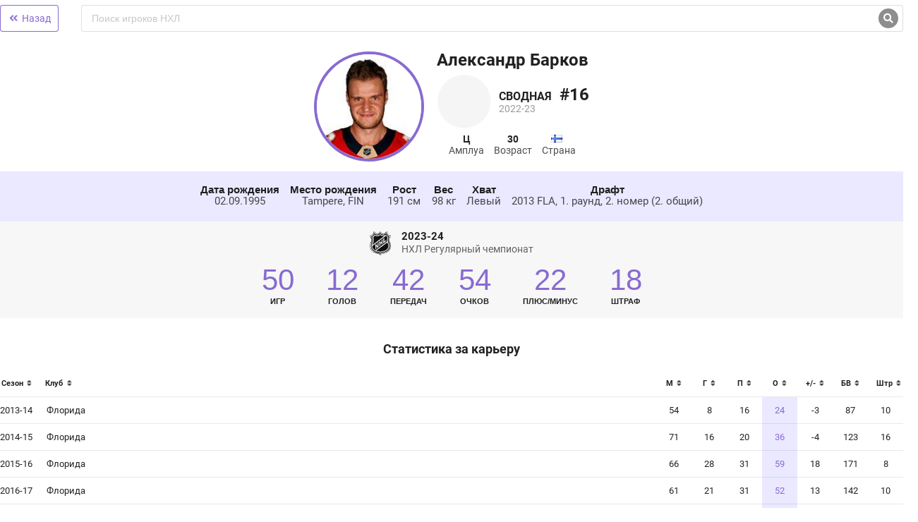

--- FILE ---
content_type: text/html;charset=UTF-8
request_url: https://match-center.playmaker24.ru/match/player?config=a70839e0-21d9-45c1-9567-2544e86e1f66&sel_player=251&stat_type=2&stat_amplua=1
body_size: 4868
content:
<!DOCTYPE html>
<html>
<head>
    <meta charset="UTF-8">
    <meta http-equiv="Content-Type" content="text/html; charset=UTF-8">
    <meta name="viewport" content="width=device-width, initial-scale=1.0"/>

    <title>Матч-центр -
    Игроки
     |MatchCenter</title>
    
        <meta name="description" content="MatchCenter: Матч-центр -
    Игроки
    "/>
    
    

    <meta name="Referrer" content="origin-when-crossorigin">

    
    <link rel="shortcut icon" href="/assets/favicon.ico" type="image/x-icon">

    <link rel="preload" as="font" href="/assets/fonts/roboto-v27-latin_cyrillic-regular.woff2" type="font/woff2" crossorigin>
    <link rel="preload" as="font" href="/assets/fonts/roboto-v27-latin_cyrillic-700.woff2" type="font/woff2" crossorigin>
    <link rel="preload" as="font" href="/assets/fonts/roboto-v27-latin_cyrillic-500.woff2" type="font/woff2" crossorigin>
    <link rel="preload" as="font" href="/assets/fonts/icons.woff2" type="font/woff2" crossorigin>
    <link rel="preload" as="font" href="/assets/fonts/outline-icons.woff2" type="font/woff2" crossorigin>


    <!-- Google Tag Manager -->
<script>(function(w,d,s,l,i){w[l]=w[l]||[];w[l].push({'gtm.start':
        new Date().getTime(),event:'gtm.js'});var f=d.getElementsByTagName(s)[0],
    j=d.createElement(s),dl=l!='dataLayer'?'&l='+l:'';j.async=true;j.src=
    'https://www.googletagmanager.com/gtm.js?id='+i+dl;f.parentNode.insertBefore(j,f);
})(window,document,'script','dataLayer','GTM-MR3G6CD');</script>
<!-- End Google Tag Manager -->


    <script type="text/javascript" src="/assets/app-head.js?v=114" ></script>
    <link rel="stylesheet" href="/assets/player.css"/>

    
    

    <style>
body.widget-content .ui.menu.sport-menu,
body.widget-content .ui.menu.period-menu,
body.widget-content .ui.menu.tools-menu {
    background: #EBE9FF;
}

body.widget-content .ui.menu:not(.accordion) > .item i.icon {
    color: #896AD2;
}

body.widget-content .ui.menu.accordion > .item .active i.icon {
    color: #896AD2;
}

body.widget-content .top-slider-wrap .slider-wrapper {
    background-color: #EBE9FF;
}

body.widget-content .match-coef .ui.ui.ui.label {
    background: #896AD2;
    border-color: #896AD2;
}

body.widget-content .ui.button.bet-button:not(.basic) {
    background: #896AD2;
    color: #ffffff;
}

body.widget-content .ui.button.bet-button:not(.basic):hover {
    background: #5B3BB4 none;
    color: #ffffff;
}

body.widget-content .ui.basic.button.bet-button {
    -webkit-box-shadow: 0 0 0 1px #896AD2 inset;
    box-shadow: 0 0 0 1px #896AD2 inset;
    color: #896AD2;
}

body.widget-content .ui.basic.button.bet-button:hover {
    -webkit-box-shadow: 0 0 0 1px #5B3BB4 inset;
    box-shadow: 0 0 0 1px #5B3BB4 inset;
    color: #5B3BB4;
}

body.widget-content .ui.selection.dropdown > .dropdown.icon {
    color: #5B3BB4;
}

body.widget-content .ui.menu .ui.dropdown .menu > .item > i.icon:not(.dropdown) {
    color: #896AD2;
}

body.widget-content .ui.dropdown .menu > .item > i.icon:not(.dropdown) {
    color: #896AD2;
}

body.widget-content .ui.dropdown > .text > i.icon {
    color: #896AD2;
}

body.widget-content .ui.menu.period-menu > .item span {
    color: #896AD2;
}

body.widget-content .ui.dropdown .menu > .item:hover {
    background: #EBE9FF;
}

body.widget-content .ui.selection.dropdown.active,
body.widget-content .ui.selection.active.dropdown,
body.widget-content .ui.selection.dropdown:focus,
body.widget-content .ui.selection.active.dropdown .menu,
body.widget-content .ui.form input[type="text"]:focus,
body.widget-content input[type="text"]:focus
{
    border-color: #896AD2;
}

body.widget-content a {
    color: #896AD2;
}

body.widget-content a:hover,
body.widget-content a:active {
    color: #5B3BB4;
}

body.widget-content .svg-icon{
    fill:#896AD2;
}

body.widget-content .svg-icon.inverted{
    fill:#FFFFFF;
}

body.design-olimpic .ui.menu.tools-menu > .item.active{
    background-color: #896AD2;
    color: #EBE9FF;
}

body.design-olimpic .top-slider-wrap .slider-wrapper .top-date.active-slide
{
    background-color: #896AD2;
}
body.design-olimpic .top-date.active-slide .day-weekday,
body.design-olimpic .top-date.active-slide .day-date{
    color: #EBE9FF;
}

body.design-stats table.tbl-stat td.init-order{
    background: #EBE9FF;
    color: #896AD2;
}

body.design-stats .ui.active.label{
    background: #EBE9FF;
}
body.design-stats .ui.basic.labels a.label:hover, a.ui.basic.label:hover{
    color: #896AD2;
}

body.design-stats .tbl-stat.playoff .match-score .total-score{
    color: #896AD2;
}


body.design-players .player-top .ui.header > .image{
    border-color: #896AD2;
}
body.design-players .player-bio{
    background: #EBE9FF;
}

body.design-players .player-current-stat .ui.statistics .statistic > .value{
    color: #896AD2;
}

body.design-players table.tbl-stat td.init-order{
    background: #EBE9FF;
    color: #896AD2;
}

body.design-players .player-search .ui.basic.button {
    -webkit-box-shadow: 0 0 0 1px #896AD2 inset;
    box-shadow: 0 0 0 1px #896AD2 inset;
    color: #896AD2;
}

body.design-players .player-search .ui.basic.button:hover {
    -webkit-box-shadow: 0 0 0 1px #5B3BB4 inset;
    box-shadow: 0 0 0 1px #5B3BB4 inset;
    color: #5B3BB4;
}

/*DESIGN VERSION CHANGE*/

body.widget-content.design-matchV2 .event-data .match-coef .ui.ui.ui.label,
body.widget-content.design-topV2 .match-coef .ui.ui.ui.label
{
    background-color: #FFFFFF;
    border: 1px solid #f5f5f5;
    color: #896AD2;
}

body.widget-content.design-matchV2 .event-data .match-status {
    color: #896AD2;
}


/*/DESIGN VERSION CHANGE*/




</style>
    

    <meta name="layout" content="player"/>

    <script>
        var urlQueryInit = '?config=a70839e0-21d9-45c1-9567-2544e86e1f66';
        var configUUID = 'a70839e0-21d9-45c1-9567-2544e86e1f66';
    </script>


    <style>
@media only screen and (max-width: 420px){
.widget-content.event.view-2 .ui.grid > .column.match-time {
  padding-top: 1em;
}
}
</style>

</head>

<body class="simple-content widget-content design-players design-matchV2">
<!-- Google Tag Manager (noscript) -->
<noscript><iframe src="https://www.googletagmanager.com/ns.html?id=GTM-MR3G6CD"
                  height="0" width="0" style="display:none;visibility:hidden"></iframe></noscript>
<!-- End Google Tag Manager (noscript) -->


<div id="siteTop"></div>



<svg xmlns="http://www.w3.org/2000/svg" style="display: none">
    <symbol id="betIcon" viewBox="0 0 23 26">
        <path fill-rule="evenodd" clip-rule="evenodd" d="M0.857241 17.7066C0.873007 17.7432 0.891132 17.7793 0.911666 17.8147L4.92962 24.7325C5.207 25.21 5.81901 25.3723 6.29659 25.0949L21.8585 16.0564C22.3361 15.779 22.4983 15.167 22.221 14.6894L20.0755 10.9955L7.81793 23.253C7.4274 23.6436 6.79424 23.6436 6.40371 23.253L0.857241 17.7066Z"/>
        <rect x="0.0397949" y="14.8891" width="21" height="10" rx="1" transform="rotate(-45 0.0397949 14.8891)"/>
        <path d="M11 4L18 11" stroke="white" stroke-width="2" stroke-dasharray="1.5 1.5"/>
    </symbol>
</svg>

<svg xmlns="http://www.w3.org/2000/svg" style="display: none">
    <symbol id="betIconInverted" viewBox="0 0 16 17">
        <path fill-rule="evenodd" clip-rule="evenodd" d="M1.23866 11.8044C1.24918 11.8288 1.26127 11.8529 1.27496 11.8765L3.9536 16.4883C4.13852 16.8067 4.54653 16.9149 4.86491 16.73L15.2395 10.7043C15.5579 10.5194 15.6661 10.1114 15.4812 9.79297L14.0508 7.33037L5.87917 15.502C5.61882 15.7624 5.19671 15.7624 4.93636 15.502L1.23866 11.8044Z"/>
        <rect x="0.693359" y="9.92606" width="14" height="6.66667" rx="0.666667" transform="rotate(-45 0.693359 9.92606)"/>
        <path d="M8.00049 2.66667L12.6672 7.33334" stroke="#40A851" stroke-width="1.33333" stroke-dasharray="1 1"/>
    </symbol>
</svg>





<div class="ui fluid container main-wrap widget-body" data-iframe-height="true">
    <div class="ui grid player-search">
        
            <div class="five wide column">
                <a class="ui icon basic  button"
                   href="/match/stats?config=a70839e0-21d9-45c1-9567-2544e86e1f66&amp;sel_type=2&amp;sel_amplua=1"><i
                        class="icon double angle left"></i> Назад</a>
            </div>
        
        <div class="eleven wide column">
            
                

                <div class="field required player-search-field">
                    <div class="ui fluid category search auto-search"
                         data-config="a70839e0-21d9-45c1-9567-2544e86e1f66"
                         data-stat-type="2"
                         data-stat-amplua="1">
                        <div class="ui icon  input">
                            <input name="player" data-validate="search-fio" class="prompt"
                                   type="text" placeholder="Поиск игроков НХЛ">
                            <i class="inverted circular link icon search prompt submit"></i>
                        </div>
                        <div class="results" style="display: none;" data-iframe-height="true"></div>
                    </div>
                </div>
            
        </div>
    </div>

    
        <div class="ui stackable grid player-top">
            <div class="sixteen wide column">
                <h2 class="ui center aligned header">
                    <img src="https://match-center.playmaker24.ru/upload/stats/players/0/200/251.jpg" class="ui circular image"/>

                    <div class="content">
                        Александр Барков
                        <div class="sub header">
                            <div class="ui horizontal  list team-last">
                                <div class="item">
                                    <img class="ui tiny image" src="https://match-center.playmaker24.ru//assets/no_team_logo.png">

                                    <div class="content">
                                        <div class="ui sub header">
                                            Сводная
                                            
                                                <span class="player-number">#16</span>
                                            
                                        </div>
                                        <div class="description">2022-23</div>
                                    </div>
                                </div>
                            </div>

                        </div>

                        <div class="sub header">
                            <div class="ui horizontal  list">
                                
                                    <div class="item">
                                        <span class="header">Ц</span>
                                        <span class="description">Амплуа</span>
                                    </div>
                                
                                
                                    <div class="item">
                                        <span class="header">30</span>
                                        <span class="description">Возраст</span>
                                    </div>
                                
                                
                                    <div class="item">
                                        <span class="header">
                                            
                                                <i class="fi flag"></i>
                                            
                                        </span>
                                        <span class="description">Страна</span>
                                    </div>
                                

                            </div>

                        </div>
                    </div>
                </h2>
            </div>
        </div>

        <div class="ui grid player-bio">
            <div class="sixteen wide center aligned column">
                <div class="ui horizontal  list">
                    
                        <div class="item">
                            <span class="header">Дата рождения</span>
                            <span class="description">02.09.1995</span>
                        </div>
                    
                    
                        <div class="item">
                            <span class="header">Место рождения</span>
                            <span class="description">Tampere, FIN</span>
                        </div>
                    
                    
                        <div class="item">
                            <span class="header">Рост</span>
                            <span class="description">191 см</span>
                        </div>
                    
                    
                        <div class="item">
                            <span class="header">Вес</span>
                            <span class="description">98 кг</span>
                        </div>
                    
                    
                        <div class="item">
                            
                                <span class="header">Хват</span>
                                <span class="description">
                                    
                                        Левый
                                    
                                </span>
                            
                        </div>
                    

                    
                        <div class="item">
                            <span class="header">Драфт</span>
                            <span class="description">2013 FLA, 1. раунд, 2. номер (2. общий)</span>
                        </div>
                    
                </div>
            </div>
        </div>

        
            <div class="ui grid player-current-stat">
                <div class="sixteen wide center aligned column">
                    <h4 class="ui header">
                        <img src="https://match-center.playmaker24.ru/upload/stats/leagues/1.png" class="ui tiny image"/>

                        <div class="content">
                            2023-24
                            <div class="sub header">
                                НХЛ Регулярный чемпионат
                            </div>
                        </div>
                    </h4>

                    
                        <div class="ui small  statistics">
                            <div class="statistic">
                                <div class="value">
                                    50
                                </div>

                                <div class="label">
                                    Игр
                                </div>
                            </div>

                            <div class="statistic">
                                <div class="value">
                                    12
                                </div>

                                <div class="label">
                                    Голов
                                </div>
                            </div>

                            <div class="statistic">
                                <div class="value">
                                    42
                                </div>

                                <div class="label">
                                    Передач
                                </div>
                            </div>

                            <div class="statistic">
                                <div class="value">
                                    54
                                </div>

                                <div class="label">
                                    Очков
                                </div>
                            </div>

                            <div class="statistic">
                                <div class="value">
                                    22
                                </div>

                                <div class="label">
                                    Плюс/минус
                                </div>
                            </div>

                            <div class="statistic">
                                <div class="value">
                                    18
                                </div>

                                <div class="label">
                                    Штраф
                                </div>
                            </div>
                        </div>
                    
                </div>
            </div>
        

        

        
            <div class="ui grid player-stat">
                <div class="sixteen wide column">
                    <h3 class="ui center aligned header sec-header">Статистика за карьеру</h3>
                </div>

                
                    <div class="sixteen wide column result-data" data-iframe-height="true">
    
        <table class="ui selectable unstackable very basic  table tbl-stat tbl-sortable">
            <thead>
            <tr>
        
            <th class="stats-data">Сезон</th>
        
        <th class="stats-team ">Клуб</th>
        <th class="stats-data stats-games">М</th>
        <th class="stats-data stats-goals">Г</th>
        <th class="stats-data stats-assists">П</th>
        <th class="stats-data stats-points init-order">О</th>
        <th class="stats-data hide-mobile">+/-</th>
        <th class="stats-data hide-mobile">БВ</th>
        <th class="stats-data hide-mobile">Штр</th>
        </tr>
        </thead>
    <tbody>

        
        
            
                
            

            
                
            

            <tr class="stats-row
                        
                    hide-2
            
            ">
            
                    <td class="stats-data">
                        
                            2013-14
                        
                    </td>
                
                <td class="stats-main stats-team ">
                    
                        <span
                                class="hide-mobile">Флорида</span><span
                            class="hide-desktop hide-tablet">ФЛО</span>
                    
                </td>
                <td class="stats-data stats-main">54</td>
                <td class="stats-data stats-main">8</td>
                <td class="stats-data stats-main">16</td>
                <td class="stats-data stats-main init-order">24</td>
                <td class="stats-data hide-mobile">-3</td>
                <td class="stats-data hide-mobile">87</td>
                <td class="stats-data hide-mobile">10</td>
            </tr>
        
            
                
            

            

            <tr class="stats-row
                        
                    hide-1
            
            ">
            
                    <td class="stats-data">
                        
                            2014-15
                        
                    </td>
                
                <td class="stats-main stats-team ">
                    
                        <span
                                class="hide-mobile">Флорида</span><span
                            class="hide-desktop hide-tablet">ФЛО</span>
                    
                </td>
                <td class="stats-data stats-main">71</td>
                <td class="stats-data stats-main">16</td>
                <td class="stats-data stats-main">20</td>
                <td class="stats-data stats-main init-order">36</td>
                <td class="stats-data hide-mobile">-4</td>
                <td class="stats-data hide-mobile">123</td>
                <td class="stats-data hide-mobile">16</td>
            </tr>
        
            
                
            

            

            <tr class="stats-row
                        
                    hide-1
            
            ">
            
                    <td class="stats-data">
                        
                            2015-16
                        
                    </td>
                
                <td class="stats-main stats-team ">
                    
                        <span
                                class="hide-mobile">Флорида</span><span
                            class="hide-desktop hide-tablet">ФЛО</span>
                    
                </td>
                <td class="stats-data stats-main">66</td>
                <td class="stats-data stats-main">28</td>
                <td class="stats-data stats-main">31</td>
                <td class="stats-data stats-main init-order">59</td>
                <td class="stats-data hide-mobile">18</td>
                <td class="stats-data hide-mobile">171</td>
                <td class="stats-data hide-mobile">8</td>
            </tr>
        
            
                
            

            

            <tr class="stats-row
                        
                    hide-1
            
            ">
            
                    <td class="stats-data">
                        
                            2016-17
                        
                    </td>
                
                <td class="stats-main stats-team ">
                    
                        <span
                                class="hide-mobile">Флорида</span><span
                            class="hide-desktop hide-tablet">ФЛО</span>
                    
                </td>
                <td class="stats-data stats-main">61</td>
                <td class="stats-data stats-main">21</td>
                <td class="stats-data stats-main">31</td>
                <td class="stats-data stats-main init-order">52</td>
                <td class="stats-data hide-mobile">13</td>
                <td class="stats-data hide-mobile">142</td>
                <td class="stats-data hide-mobile">10</td>
            </tr>
        
            
                
            

            

            <tr class="stats-row
                        
                    hide-1
            
            ">
            
                    <td class="stats-data">
                        
                            2017-18
                        
                    </td>
                
                <td class="stats-main stats-team ">
                    
                        <span
                                class="hide-mobile">Флорида</span><span
                            class="hide-desktop hide-tablet">ФЛО</span>
                    
                </td>
                <td class="stats-data stats-main">79</td>
                <td class="stats-data stats-main">27</td>
                <td class="stats-data stats-main">51</td>
                <td class="stats-data stats-main init-order">78</td>
                <td class="stats-data hide-mobile">9</td>
                <td class="stats-data hide-mobile">256</td>
                <td class="stats-data hide-mobile">14</td>
            </tr>
        
            
                
            

            
                
            

            <tr class="stats-row
                        
                    hide-2
            
            ">
            
                    <td class="stats-data">
                        
                            2018-19
                        
                    </td>
                
                <td class="stats-main stats-team ">
                    
                        <span
                                class="hide-mobile">Флорида</span><span
                            class="hide-desktop hide-tablet">ФЛО</span>
                    
                </td>
                <td class="stats-data stats-main">82</td>
                <td class="stats-data stats-main">35</td>
                <td class="stats-data stats-main">61</td>
                <td class="stats-data stats-main init-order">96</td>
                <td class="stats-data hide-mobile">-3</td>
                <td class="stats-data hide-mobile">206</td>
                <td class="stats-data hide-mobile">8</td>
            </tr>
        
            
                
            

            

            <tr class="stats-row
                        
                    hide-1
            
            ">
            
                    <td class="stats-data">
                        
                            2019-20
                        
                    </td>
                
                <td class="stats-main stats-team ">
                    
                        <span
                                class="hide-mobile">Флорида</span><span
                            class="hide-desktop hide-tablet">ФЛО</span>
                    
                </td>
                <td class="stats-data stats-main">66</td>
                <td class="stats-data stats-main">20</td>
                <td class="stats-data stats-main">42</td>
                <td class="stats-data stats-main init-order">62</td>
                <td class="stats-data hide-mobile">2</td>
                <td class="stats-data hide-mobile">172</td>
                <td class="stats-data hide-mobile">18</td>
            </tr>
        
            
                
            

            

            <tr class="stats-row
                        
                    hide-1
            
            ">
            
                    <td class="stats-data">
                        
                            2020-21
                        
                    </td>
                
                <td class="stats-main stats-team ">
                    
                        <span
                                class="hide-mobile">Флорида</span><span
                            class="hide-desktop hide-tablet">ФЛО</span>
                    
                </td>
                <td class="stats-data stats-main">50</td>
                <td class="stats-data stats-main">26</td>
                <td class="stats-data stats-main">32</td>
                <td class="stats-data stats-main init-order">58</td>
                <td class="stats-data hide-mobile">12</td>
                <td class="stats-data hide-mobile">176</td>
                <td class="stats-data hide-mobile">14</td>
            </tr>
        
            
                
            

            

            <tr class="stats-row
                        
                    hide-1
            
            ">
            
                    <td class="stats-data">
                        
                            2021-22
                        
                    </td>
                
                <td class="stats-main stats-team ">
                    
                        <span
                                class="hide-mobile">Флорида</span><span
                            class="hide-desktop hide-tablet">ФЛО</span>
                    
                </td>
                <td class="stats-data stats-main">67</td>
                <td class="stats-data stats-main">39</td>
                <td class="stats-data stats-main">49</td>
                <td class="stats-data stats-main init-order">88</td>
                <td class="stats-data hide-mobile">36</td>
                <td class="stats-data hide-mobile">214</td>
                <td class="stats-data hide-mobile">18</td>
            </tr>
        
            
                
            

            

            <tr class="stats-row
                        
                    hide-1
            
            ">
            
                    <td class="stats-data">
                        
                            2022-23
                        
                    </td>
                
                <td class="stats-main stats-team ">
                    
                        <span
                                class="hide-mobile">Флорида</span><span
                            class="hide-desktop hide-tablet">ФЛО</span>
                    
                </td>
                <td class="stats-data stats-main">68</td>
                <td class="stats-data stats-main">23</td>
                <td class="stats-data stats-main">55</td>
                <td class="stats-data stats-main init-order">78</td>
                <td class="stats-data hide-mobile">10</td>
                <td class="stats-data hide-mobile">208</td>
                <td class="stats-data hide-mobile">8</td>
            </tr>
        
            

            
                
            

            <tr class="stats-row
                        
                    hide-2
            
            ">
            
                    <td class="stats-data">
                        
                            2023-24
                        
                    </td>
                
                <td class="stats-main stats-team ">
                    
                        <span
                                class="hide-mobile">Флорида</span><span
                            class="hide-desktop hide-tablet">ФЛО</span>
                    
                </td>
                <td class="stats-data stats-main">50</td>
                <td class="stats-data stats-main">12</td>
                <td class="stats-data stats-main">42</td>
                <td class="stats-data stats-main init-order">54</td>
                <td class="stats-data hide-mobile">22</td>
                <td class="stats-data hide-mobile">136</td>
                <td class="stats-data hide-mobile">18</td>
            </tr>
        
            

            

            <tr class="stats-row
                        
                    hide-2
            total-stat static
            ">
            
                    <td class="stats-data">
                        
                    </td>
                
                <td class="stats-main stats-team ">
                    
                    Карьера
                    
                </td>
                <td class="stats-data stats-main">714</td>
                <td class="stats-data stats-main">255</td>
                <td class="stats-data stats-main">430</td>
                <td class="stats-data stats-main init-order">685</td>
                <td class="stats-data hide-mobile">112</td>
                <td class="stats-data hide-mobile">1891</td>
                <td class="stats-data hide-mobile">142</td>
            </tr>
        
        
        </tbody>
        </table>

        
            <div class="stat-legend" data-iframe-height="true">
                <span><b>М</b> — матчи,</span>
                <span><b>Г</b> — голы,</span>
                <span><b>П</b> — передачи,</span>
                <span><b>О</b> — очки,</span>
                <span><b>+/-</b> — Плюс/Минус,</span>
                <span><b>БВ</b> — Броски по воротам,</span>
                <span><b>Штр</b> — Штрафное время</span>
            </div>
        
    
</div>
                

            </div>
        

    

</div>





    <script>
        function controlView() {
            controlViewConfig('a70839e0-21d9-45c1-9567-2544e86e1f66');
        }

        window.addEventListener("load", controlView, false);
    </script>





<div class="ui tiny modal" id="errorMainBox">
	<div class="header">
		Возникла ошибка
	</div>
	<div class="close">
		<i class="icon remove"></i>
	</div>
	<div class="content">
		<div class="errorMessage ajax-error"></div>
	</div>
	<div class="actions">
		<div class="ui cancel button">
			Закрыть
		</div>
	</div>
</div>
<div class="ui tiny modal" id="infoMainBox">
	<div class="header">
		Информация
	</div>
	<div class="close">
		<i class="icon remove"></i>
	</div>
	<div class="content">
		<div class="infoMessage ajax-success"></div>
	</div>
	<div class="actions">
		<div class="ui cancel button">
			Закрыть
		</div>
	</div>
</div>



<script type="text/javascript" src="/assets/app-player.js" ></script>









</body>
</html>


--- FILE ---
content_type: text/css
request_url: https://match-center.playmaker24.ru/assets/player.css
body_size: 88698
content:
@font-face {font-family: 'Roboto';font-style: normal;font-weight: 500;font-display: swap;src: url('/assets/fonts/roboto-v27-latin_cyrillic-500.eot');src: local(''),url('/assets/fonts/roboto-v27-latin_cyrillic-500.eot?#iefix') format('embedded-opentype'),url('/assets/fonts/roboto-v27-latin_cyrillic-500.woff2') format('woff2'),url('/assets/fonts/roboto-v27-latin_cyrillic-500.woff') format('woff'),url('/assets/fonts/roboto-v27-latin_cyrillic-500.ttf') format('truetype'),url('/assets/fonts/roboto-v27-latin_cyrillic-500.svg#Roboto') format('svg');}@font-face {font-family: 'Roboto';font-style: normal;font-weight: 400;font-display: swap;src: url('/assets/fonts/roboto-v27-latin_cyrillic-regular.eot');src: local(''),url('/assets/fonts/roboto-v27-latin_cyrillic-regular.eot?#iefix') format('embedded-opentype'),url('/assets/fonts/roboto-v27-latin_cyrillic-regular.woff2') format('woff2'),url('/assets/fonts/roboto-v27-latin_cyrillic-regular.woff') format('woff'),url('/assets/fonts/roboto-v27-latin_cyrillic-regular.ttf') format('truetype'),url('/assets/fonts/roboto-v27-latin_cyrillic-regular.svg#Roboto') format('svg');}@font-face {font-family: 'Roboto';font-style: normal;font-weight: 700;font-display: swap;src: url('/assets/fonts/roboto-v27-latin_cyrillic-700.eot');src: local(''),url('/assets/fonts/roboto-v27-latin_cyrillic-700.eot?#iefix') format('embedded-opentype'),url('/assets/fonts/roboto-v27-latin_cyrillic-700.woff2') format('woff2'),url('/assets/fonts/roboto-v27-latin_cyrillic-700.woff') format('woff'),url('/assets/fonts/roboto-v27-latin_cyrillic-700.ttf') format('truetype'),url('/assets/fonts/roboto-v27-latin_cyrillic-700.svg#Roboto') format('svg');}@font-face {font-family: 'Icons';src: url("/assets/fonts/icons.eot");src: url("/assets/fonts/icons.eot?#iefix") format('embedded-opentype'), url("/assets/fonts/icons.woff2") format('woff2'), url("/assets/fonts/icons.woff") format('woff'), url("/assets/fonts/icons.ttf") format('truetype'), url("/assets/fonts/icons.svg#icons") format('svg');font-style: normal;font-weight: normal;font-variant: normal;text-decoration: inherit;text-transform: none;}@font-face {font-family: 'outline-icons';src: url("/assets/fonts/outline-icons.eot");src: url("/assets/fonts/outline-icons.eot?#iefix") format('embedded-opentype'), url("/assets/fonts/outline-icons.woff2") format('woff2'), url("/assets/fonts/outline-icons.woff") format('woff'), url("/assets/fonts/outline-icons.ttf") format('truetype'), url("/assets/fonts/outline-icons.svg#icons") format('svg');font-style: normal;font-weight: normal;font-variant: normal;text-decoration: inherit;text-transform: none;}@font-face {font-family: 'brand-icons';src: url("/assets/fonts/brand-icons.eot");src: url("/assets/fonts/brand-icons.eot?#iefix") format('embedded-opentype'), url("/assets/fonts/brand-icons.woff2") format('woff2'), url("/assets/fonts/brand-icons.woff") format('woff'), url("/assets/fonts/brand-icons.ttf") format('truetype'), url("/assets/fonts/brand-icons.svg#icons") format('svg');font-style: normal;font-weight: normal;font-variant: normal;text-decoration: inherit;text-transform: none;}@font-face {font-family: 'sport-icon';src:  url('fonts/icomoon.eot?sd6xt1');src:  url('fonts/icomoon.eot?sd6xt1#iefix') format('embedded-opentype'),url('fonts/icomoon.ttf?sd6xt1') format('truetype'),url('fonts/icomoon.woff?sd6xt1') format('woff'),url('fonts/icomoon.svg?sd6xt1#icomoon') format('svg');font-weight: normal;font-style: normal;font-display: block;}i.ls-icon  {font-family: 'sport-icon' !important;speak: none;font-style: normal;font-weight: normal;font-variant: normal;text-transform: none;line-height: 1;-webkit-font-smoothing: antialiased;-moz-osx-font-smoothing: grayscale;-webkit-backface-visibility: hidden;backface-visibility: hidden;}.ls-icon.badminton:before {content: "\e900";}.ls-icon.water-polo:before {content: "\e901";}.ls-icon.figure-skating:before {content: "\e902";}.ls-icon.basketball:before {content: "\e903";}.ls-icon.boxing:before {content: "\e904";}.ls-icon.handball:before {content: "\e905";}.ls-icon.ice-hockey:before {content: "\e906";}.ls-icon.snooker:before {content: "\e907" !important;}.ls-icon.soccer:before {content: "\e908" !important;}.ls-icon.tennis:before {content: "\e909";}.ls-icon.volleyball:before {content: "\e90a";}.ls-icon.soccer1:before {content: "\e90b";}.ls-icon.table-tennis:before {content: "\e90c";}.ls-icon.bandy:before {content: "\e90d";}.ls-icon.ski:before {content: "\e90e";}.ls-icon.skates:before {content: "\e90f";}.ls-icon.aussie-rules:before {content: "\e910";}.ls-icon.curling:before {content: "\e911";}.ls-icon.bobsleigh:before {content: "\e912";}.ls-icon.darts:before {content: "\e913";}.ls-icon.rugby:before {content: "\e914";}.ls-icon.formula-1:before {content: "\e915";}.ls-icon.mma:before {content: "\e916";}.ls-icon.counter-strike:before {content: "\e917";}.ls-icon.dota-2:before {content: "\e918";}.ls-icon.league-of-legends:before {content: "\e919";}.ls-icon.chess:before {content: "\e91a" !important;}.ls-icon.baseball:before {content: "\e91b";}.ls-icon.archery:before {content: "\e91c";}.ls-icon.velo:before {content: "\e91d";}.ls-icon.cyber:before {content: "\e91e";}*,*:before,*:after {-webkit-box-sizing: inherit;box-sizing: inherit;}html {-webkit-box-sizing: border-box;box-sizing: border-box;}input[type="text"],input[type="email"],input[type="search"],input[type="password"] {-webkit-appearance: none;-moz-appearance: none;}html {line-height: 1.15;-webkit-text-size-adjust: 100%;}body {margin: 0;}main {display: block;}h1 {font-size: 2em;margin: 0.67em 0;}hr {-webkit-box-sizing: content-box;box-sizing: content-box;height: 0;overflow: visible;}pre {font-family: monospace, monospace;font-size: 1em;}a {background-color: transparent;}abbr[title] {border-bottom: none;text-decoration: underline;text-decoration: underline dotted;}b,strong {font-weight: bolder;}code,kbd,samp {font-family: monospace, monospace;font-size: 1em;}small {font-size: 80%;}sub,sup {font-size: 75%;line-height: 0;position: relative;vertical-align: baseline;}sub {bottom: -0.25em;}sup {top: -0.5em;}img {border-style: none;}button,input,optgroup,select,textarea {font-family: inherit;font-size: 100%;line-height: 1.15;margin: 0;}button,input {overflow: visible;}button,select {text-transform: none;}button,[type="button"],[type="reset"],[type="submit"] {-webkit-appearance: button;}button::-moz-focus-inner,[type="button"]::-moz-focus-inner,[type="reset"]::-moz-focus-inner,[type="submit"]::-moz-focus-inner {border-style: none;padding: 0;}button:-moz-focusring,[type="button"]:-moz-focusring,[type="reset"]:-moz-focusring,[type="submit"]:-moz-focusring {outline: 1px dotted ButtonText;}fieldset {padding: 0.35em 0.75em 0.625em;}legend {-webkit-box-sizing: border-box;box-sizing: border-box;color: inherit;display: table;max-width: 100%;padding: 0;white-space: normal;}progress {vertical-align: baseline;}textarea {overflow: auto;}[type="checkbox"],[type="radio"] {-webkit-box-sizing: border-box;box-sizing: border-box;padding: 0;}[type="number"]::-webkit-inner-spin-button,[type="number"]::-webkit-outer-spin-button {height: auto;}[type="search"] {-webkit-appearance: textfield;outline-offset: -2px;}[type="search"]::-webkit-search-decoration {-webkit-appearance: none;}::-webkit-file-upload-button {-webkit-appearance: button;font: inherit;}details {display: block;}summary {display: list-item;}template {display: none;}[hidden] {display: none;}@import url('https://fonts.googleapis.com/css2?family=Lato:ital,wght@0,400%3B0,700%3B1,400%3B1,700&subset=latin&display=swap');html,body {height: 100%;}html {font-size: 14px;}body {margin: 0;padding: 0;overflow-x: hidden;min-width: 320px;background: #FFFFFF;font-family: 'Lato', 'Helvetica Neue', Arial, Helvetica, sans-serif;font-size: 14px;line-height: 1.4285em;color: rgba(0, 0, 0, 0.87);}h1,h2,h3,h4,h5 {font-family: 'Lato', 'Helvetica Neue', Arial, Helvetica, sans-serif;line-height: 1.28571429em;margin: calc(2rem - 0.1428571428571429em) 0 1rem;font-weight: bold;padding: 0;}h1 {min-height: 1rem;font-size: 2rem;}h2 {font-size: 1.71428571rem;}h3 {font-size: 1.28571429rem;}h4 {font-size: 1.07142857rem;}h5 {font-size: 1rem;}h1:first-child,h2:first-child,h3:first-child,h4:first-child,h5:first-child {margin-top: 0;}h1:last-child,h2:last-child,h3:last-child,h4:last-child,h5:last-child {margin-bottom: 0;}p {margin: 0 0 1em;line-height: 1.4285em;}p:first-child {margin-top: 0;}p:last-child {margin-bottom: 0;}a {color: #4183C4;text-decoration: none;}a:hover {color: #1e70bf;text-decoration: none;}::-webkit-selection {background-color: #CCE2FF;color: rgba(0, 0, 0, 0.87);}::-moz-selection {background-color: #CCE2FF;color: rgba(0, 0, 0, 0.87);}::selection {background-color: #CCE2FF;color: rgba(0, 0, 0, 0.87);}textarea::-webkit-selection,input::-webkit-selection {background-color: rgba(100, 100, 100, 0.4);color: rgba(0, 0, 0, 0.87);}textarea::-moz-selection,input::-moz-selection {background-color: rgba(100, 100, 100, 0.4);color: rgba(0, 0, 0, 0.87);}textarea::selection,input::selection {background-color: rgba(100, 100, 100, 0.4);color: rgba(0, 0, 0, 0.87);}body ::-webkit-scrollbar {-webkit-appearance: none;width: 10px;height: 10px;}body ::-webkit-scrollbar-track {background: rgba(0, 0, 0, 0.1);border-radius: 0;}body ::-webkit-scrollbar-thumb {cursor: pointer;border-radius: 5px;background: rgba(0, 0, 0, 0.25);-webkit-transition: color 0.2s ease;transition: color 0.2s ease;}body ::-webkit-scrollbar-thumb:window-inactive {background: rgba(0, 0, 0, 0.15);}body ::-webkit-scrollbar-thumb:hover {background: rgba(128, 135, 139, 0.8);}body .ui.inverted:not(.dimmer)::-webkit-scrollbar-track {background: rgba(255, 255, 255, 0.1);}body .ui.inverted:not(.dimmer)::-webkit-scrollbar-thumb {background: rgba(255, 255, 255, 0.25);}body .ui.inverted:not(.dimmer)::-webkit-scrollbar-thumb:window-inactive {background: rgba(255, 255, 255, 0.15);}body .ui.inverted:not(.dimmer)::-webkit-scrollbar-thumb:hover {background: rgba(255, 255, 255, 0.35);}.ui.button {cursor: pointer;display: inline-block;min-height: 1em;outline: none;border: none;vertical-align: baseline;background: #E0E1E2 none;color: rgba(0, 0, 0, 0.6);font-family: 'Lato', 'Helvetica Neue', Arial, Helvetica, sans-serif;margin: 0 0.25em 0 0;padding: 0.78571429em 1.5em 0.78571429em;text-transform: none;text-shadow: none;font-weight: bold;line-height: 1em;font-style: normal;text-align: center;text-decoration: none;border-radius: 0.28571429rem;-webkit-box-shadow: 0 0 0 1px transparent inset, 0 0 0 0 rgba(34, 36, 38, 0.15) inset;box-shadow: 0 0 0 1px transparent inset, 0 0 0 0 rgba(34, 36, 38, 0.15) inset;-webkit-user-select: none;-moz-user-select: none;-ms-user-select: none;user-select: none;-webkit-transition: opacity 0.1s ease, background-color 0.1s ease, color 0.1s ease, background 0.1s ease, -webkit-box-shadow 0.1s ease;transition: opacity 0.1s ease, background-color 0.1s ease, color 0.1s ease, background 0.1s ease, -webkit-box-shadow 0.1s ease;transition: opacity 0.1s ease, background-color 0.1s ease, color 0.1s ease, box-shadow 0.1s ease, background 0.1s ease;transition: opacity 0.1s ease, background-color 0.1s ease, color 0.1s ease, box-shadow 0.1s ease, background 0.1s ease, -webkit-box-shadow 0.1s ease;will-change: auto;-webkit-tap-highlight-color: transparent;}.ui.button:hover {background-color: #CACBCD;background-image: none;-webkit-box-shadow: 0 0 0 1px transparent inset, 0 0 0 0 rgba(34, 36, 38, 0.15) inset;box-shadow: 0 0 0 1px transparent inset, 0 0 0 0 rgba(34, 36, 38, 0.15) inset;color: rgba(0, 0, 0, 0.8);}.ui.button:hover .icon {opacity: 0.85;}.ui.button:focus {background-color: #CACBCD;color: rgba(0, 0, 0, 0.8);background-image: none;-webkit-box-shadow: '';box-shadow: '';}.ui.button:focus .icon {opacity: 0.85;}.ui.button:active,.ui.active.button:active {background-color: #BABBBC;background-image: '';color: rgba(0, 0, 0, 0.9);-webkit-box-shadow: 0 0 0 1px transparent inset, none;box-shadow: 0 0 0 1px transparent inset, none;}.ui.active.button {background-color: #C0C1C2;background-image: none;-webkit-box-shadow: 0 0 0 1px transparent inset;box-shadow: 0 0 0 1px transparent inset;color: rgba(0, 0, 0, 0.95);}.ui.active.button:hover {background-color: #C0C1C2;background-image: none;color: rgba(0, 0, 0, 0.95);}.ui.active.button:active {background-color: #C0C1C2;background-image: none;}.ui.loading.loading.loading.loading.loading.loading.button {position: relative;cursor: default;text-shadow: none !important;color: transparent;opacity: 1;pointer-events: auto;-webkit-transition: all 0s linear, opacity 0.1s ease;transition: all 0s linear, opacity 0.1s ease;}.ui.loading.button:before {position: absolute;content: '';top: 50%;left: 50%;margin: -0.64285714em 0 0 -0.64285714em;width: 1.28571429em;height: 1.28571429em;border-radius: 500rem;border: 0.2em solid rgba(0, 0, 0, 0.15);}.ui.loading.button:after {position: absolute;content: '';top: 50%;left: 50%;margin: -0.64285714em 0 0 -0.64285714em;width: 1.28571429em;height: 1.28571429em;border-radius: 500rem;-webkit-animation: loader 0.6s infinite linear;animation: loader 0.6s infinite linear;border: 0.2em solid currentColor;color: #FFFFFF;-webkit-box-shadow: 0 0 0 1px transparent;box-shadow: 0 0 0 1px transparent;}.ui.labeled.icon.loading.button .icon {background-color: transparent;-webkit-box-shadow: none;box-shadow: none;}.ui.basic.loading.button:not(.inverted):before {border-color: rgba(0, 0, 0, 0.1);}.ui.basic.loading.button:not(.inverted):after {border-color: #767676;}.ui.buttons .disabled.button:not(.basic),.ui.disabled.button,.ui.button:disabled,.ui.disabled.button:hover,.ui.disabled.active.button {cursor: default;opacity: 0.45 !important;background-image: none;-webkit-box-shadow: none;box-shadow: none;pointer-events: none !important;}.ui.basic.buttons .ui.disabled.button {border-color: rgba(34, 36, 38, 0.5);}.ui.animated.button {position: relative;overflow: hidden;padding-right: 0 !important;vertical-align: middle;z-index: 1;}.ui.animated.button .content {will-change: transform, opacity;}.ui.animated.button .visible.content {position: relative;margin-right: 1.5em;}.ui.animated.button .hidden.content {position: absolute;width: 100%;}.ui.animated.button .visible.content,.ui.animated.button .hidden.content {-webkit-transition: right 0.3s ease 0s;transition: right 0.3s ease 0s;}.ui.animated.button .visible.content {left: auto;right: 0;}.ui.animated.button .hidden.content {top: 50%;left: auto;right: -100%;margin-top: -0.5em;}.ui.animated.button:focus .visible.content,.ui.animated.button:hover .visible.content {left: auto;right: 200%;}.ui.animated.button:focus .hidden.content,.ui.animated.button:hover .hidden.content {left: auto;right: 0;}.ui.vertical.animated.button .visible.content,.ui.vertical.animated.button .hidden.content {-webkit-transition: top 0.3s ease, -webkit-transform 0.3s ease;transition: top 0.3s ease, -webkit-transform 0.3s ease;transition: top 0.3s ease, transform 0.3s ease;transition: top 0.3s ease, transform 0.3s ease, -webkit-transform 0.3s ease;}.ui.vertical.animated.button .visible.content {-webkit-transform: translateY(0%);transform: translateY(0%);right: auto;}.ui.vertical.animated.button .hidden.content {top: -50%;left: 0;right: auto;}.ui.vertical.animated.button:focus .visible.content,.ui.vertical.animated.button:hover .visible.content {-webkit-transform: translateY(200%);transform: translateY(200%);right: auto;}.ui.vertical.animated.button:focus .hidden.content,.ui.vertical.animated.button:hover .hidden.content {top: 50%;right: auto;}.ui.fade.animated.button .visible.content,.ui.fade.animated.button .hidden.content {-webkit-transition: opacity 0.3s ease, -webkit-transform 0.3s ease;transition: opacity 0.3s ease, -webkit-transform 0.3s ease;transition: opacity 0.3s ease, transform 0.3s ease;transition: opacity 0.3s ease, transform 0.3s ease, -webkit-transform 0.3s ease;}.ui.fade.animated.button .visible.content {left: auto;right: auto;opacity: 1;-webkit-transform: scale(1);transform: scale(1);}.ui.fade.animated.button .hidden.content {opacity: 0;left: 0;right: auto;-webkit-transform: scale(1.5);transform: scale(1.5);}.ui.fade.animated.button:focus .visible.content,.ui.fade.animated.button:hover .visible.content {left: auto;right: auto;opacity: 0;-webkit-transform: scale(0.75);transform: scale(0.75);}.ui.fade.animated.button:focus .hidden.content,.ui.fade.animated.button:hover .hidden.content {left: 0;right: auto;opacity: 1;-webkit-transform: scale(1);transform: scale(1);}.ui.inverted.button {-webkit-box-shadow: 0 0 0 2px #FFFFFF inset;box-shadow: 0 0 0 2px #FFFFFF inset;background: transparent none;color: #FFFFFF;text-shadow: none !important;}.ui.inverted.buttons .button {margin: 0 0 0 -2px;}.ui.inverted.buttons .button:first-child {margin-left: 0;}.ui.inverted.vertical.buttons .button {margin: 0 0 -2px 0;}.ui.inverted.vertical.buttons .button:first-child {margin-top: 0;}.ui.inverted.button:hover {background: #FFFFFF;-webkit-box-shadow: 0 0 0 2px #FFFFFF inset;box-shadow: 0 0 0 2px #FFFFFF inset;color: rgba(0, 0, 0, 0.8);}.ui.inverted.button:focus,.ui.inverted.button.active {background: #FFFFFF;-webkit-box-shadow: 0 0 0 2px #FFFFFF inset;box-shadow: 0 0 0 2px #FFFFFF inset;color: rgba(0, 0, 0, 0.8);}.ui.inverted.button.active:focus {background: #DCDDDE;-webkit-box-shadow: 0 0 0 2px #DCDDDE inset;box-shadow: 0 0 0 2px #DCDDDE inset;color: rgba(0, 0, 0, 0.8);}.ui.labeled.button:not(.icon) {display: -webkit-inline-box;display: -ms-inline-flexbox;display: inline-flex;-webkit-box-orient: horizontal;-webkit-box-direction: normal;-ms-flex-direction: row;flex-direction: row;background: none;padding: 0 !important;border: none;-webkit-box-shadow: none;box-shadow: none;}.ui.labeled.button > .button {margin: 0;}.ui.labeled.button > .label {display: -webkit-box;display: -ms-flexbox;display: flex;-webkit-box-align: center;-ms-flex-align: center;align-items: center;margin: 0 0 0 -1px !important;font-size: 1em;padding: '';border-color: rgba(34, 36, 38, 0.15);}.ui.labeled.button > .tag.label:before {width: 1.85em;height: 1.85em;}.ui.labeled.button:not([class*="left labeled"]) > .button {border-top-right-radius: 0;border-bottom-right-radius: 0;}.ui.labeled.button:not([class*="left labeled"]) > .label {border-top-left-radius: 0;border-bottom-left-radius: 0;}.ui[class*="left labeled"].button > .button {border-top-left-radius: 0;border-bottom-left-radius: 0;}.ui[class*="left labeled"].button > .label {border-top-right-radius: 0;border-bottom-right-radius: 0;}.ui.facebook.button {background-color: #3B5998;color: #FFFFFF;text-shadow: none;background-image: none;-webkit-box-shadow: 0 0 0 0 rgba(34, 36, 38, 0.15) inset;box-shadow: 0 0 0 0 rgba(34, 36, 38, 0.15) inset;}.ui.facebook.button:hover {background-color: #304d8a;color: #FFFFFF;text-shadow: none;}.ui.facebook.button:active {background-color: #2d4373;color: #FFFFFF;text-shadow: none;}.ui.twitter.button {background-color: #1DA1F2;color: #FFFFFF;text-shadow: none;background-image: none;-webkit-box-shadow: 0 0 0 0 rgba(34, 36, 38, 0.15) inset;box-shadow: 0 0 0 0 rgba(34, 36, 38, 0.15) inset;}.ui.twitter.button:hover {background-color: #0298f3;color: #FFFFFF;text-shadow: none;}.ui.twitter.button:active {background-color: #0c85d0;color: #FFFFFF;text-shadow: none;}.ui.google.plus.button {background-color: #DD4B39;color: #FFFFFF;text-shadow: none;background-image: none;-webkit-box-shadow: 0 0 0 0 rgba(34, 36, 38, 0.15) inset;box-shadow: 0 0 0 0 rgba(34, 36, 38, 0.15) inset;}.ui.google.plus.button:hover {background-color: #e0321c;color: #FFFFFF;text-shadow: none;}.ui.google.plus.button:active {background-color: #c23321;color: #FFFFFF;text-shadow: none;}.ui.linkedin.button {background-color: #0077B5;color: #FFFFFF;text-shadow: none;}.ui.linkedin.button:hover {background-color: #00669c;color: #FFFFFF;text-shadow: none;}.ui.linkedin.button:active {background-color: #005582;color: #FFFFFF;text-shadow: none;}.ui.youtube.button {background-color: #FF0000;color: #FFFFFF;text-shadow: none;background-image: none;-webkit-box-shadow: 0 0 0 0 rgba(34, 36, 38, 0.15) inset;box-shadow: 0 0 0 0 rgba(34, 36, 38, 0.15) inset;}.ui.youtube.button:hover {background-color: #e60000;color: #FFFFFF;text-shadow: none;}.ui.youtube.button:active {background-color: #cc0000;color: #FFFFFF;text-shadow: none;}.ui.instagram.button {background-color: #49769C;color: #FFFFFF;text-shadow: none;background-image: none;-webkit-box-shadow: 0 0 0 0 rgba(34, 36, 38, 0.15) inset;box-shadow: 0 0 0 0 rgba(34, 36, 38, 0.15) inset;}.ui.instagram.button:hover {background-color: #3d698e;color: #FFFFFF;text-shadow: none;}.ui.instagram.button:active {background-color: #395c79;color: #FFFFFF;text-shadow: none;}.ui.pinterest.button {background-color: #BD081C;color: #FFFFFF;text-shadow: none;background-image: none;-webkit-box-shadow: 0 0 0 0 rgba(34, 36, 38, 0.15) inset;box-shadow: 0 0 0 0 rgba(34, 36, 38, 0.15) inset;}.ui.pinterest.button:hover {background-color: #ac0013;color: #FFFFFF;text-shadow: none;}.ui.pinterest.button:active {background-color: #8c0615;color: #FFFFFF;text-shadow: none;}.ui.vk.button {background-color: #45668E;color: #FFFFFF;background-image: none;-webkit-box-shadow: 0 0 0 0 rgba(34, 36, 38, 0.15) inset;box-shadow: 0 0 0 0 rgba(34, 36, 38, 0.15) inset;}.ui.vk.button:hover {background-color: #395980;color: #FFFFFF;}.ui.vk.button:active {background-color: #344d6c;color: #FFFFFF;}.ui.whatsapp.button {background-color: #25D366;color: #FFFFFF;background-image: none;-webkit-box-shadow: 0 0 0 0 rgba(34, 36, 38, 0.15) inset;box-shadow: 0 0 0 0 rgba(34, 36, 38, 0.15) inset;}.ui.whatsapp.button:hover {background-color: #19c55a;color: #FFFFFF;}.ui.whatsapp.button:active {background-color: #1da851;color: #FFFFFF;}.ui.telegram.button {background-color: #0088CC;color: #FFFFFF;background-image: none;-webkit-box-shadow: 0 0 0 0 rgba(34, 36, 38, 0.15) inset;box-shadow: 0 0 0 0 rgba(34, 36, 38, 0.15) inset;}.ui.telegram.button:hover {background-color: #0077b3;color: #FFFFFF;}.ui.telegram.button:active {background-color: #006699;color: #FFFFFF;}.ui.button > .icon:not(.button) {height: auto;opacity: 0.8;-webkit-transition: opacity 0.1s ease;transition: opacity 0.1s ease;color: '';}.ui.button:not(.icon) > .icon:not(.button):not(.dropdown),.ui.button:not(.icon) > .icons:not(.button):not(.dropdown) {margin: 0 0.42857143em 0 -0.21428571em;vertical-align: baseline;}.ui.button:not(.icon) > .icons:not(.button):not(.dropdown) > .icon {vertical-align: baseline;}.ui.button:not(.icon) > .right.icon:not(.button):not(.dropdown) {margin: 0 -0.21428571em 0 0.42857143em;}@media only screen and (max-width: 767.98px) {.ui.stackable.buttons {-webkit-box-orient: vertical;-webkit-box-direction: normal;-ms-flex-direction: column;flex-direction: column;width: 100%;}.ui.stackable.buttons .button:first-child {border-bottom-left-radius: 0;border-top-right-radius: 0.28571429rem;}.ui.stackable.buttons .button:last-child {border-bottom-left-radius: 0.28571429rem;border-top-right-radius: 0;}.ui.stackable.buttons .button:only-child {border-radius: 0.28571429rem;}}.ui[class*="left floated"].buttons,.ui[class*="left floated"].button {float: left;margin-left: 0;margin-right: 0.25em;}.ui[class*="right floated"].buttons,.ui[class*="right floated"].button {float: right;margin-right: 0;margin-left: 0.25em;}.ui.compact.buttons .button,.ui.compact.button {padding: 0.58928571em 1.125em 0.58928571em;}.ui.compact.icon.buttons .button,.ui.compact.icon.button {padding: 0.58928571em 0.58928571em 0.58928571em;}.ui.compact.labeled.icon.buttons .button,.ui.compact.labeled.icon.button {padding: 0.58928571em 3.69642857em 0.58928571em;}.ui.compact.labeled.icon.buttons .button > .icon,.ui.compact.labeled.icon.button > .icon {padding: 0.58928571em 0 0.58928571em 0;}.ui.buttons .button,.ui.buttons .or,.ui.button {font-size: 1rem;}.ui.mini.buttons .dropdown,.ui.mini.buttons .dropdown .menu > .item,.ui.mini.buttons .button,.ui.mini.buttons .or,.ui.ui.ui.ui.mini.button {font-size: 0.78571429rem;}.ui.tiny.buttons .dropdown,.ui.tiny.buttons .dropdown .menu > .item,.ui.tiny.buttons .button,.ui.tiny.buttons .or,.ui.ui.ui.ui.tiny.button {font-size: 0.85714286rem;}.ui.small.buttons .dropdown,.ui.small.buttons .dropdown .menu > .item,.ui.small.buttons .button,.ui.small.buttons .or,.ui.ui.ui.ui.small.button {font-size: 0.92857143rem;}.ui.large.buttons .dropdown,.ui.large.buttons .dropdown .menu > .item,.ui.large.buttons .button,.ui.large.buttons .or,.ui.ui.ui.ui.large.button {font-size: 1.14285714rem;}.ui.big.buttons .dropdown,.ui.big.buttons .dropdown .menu > .item,.ui.big.buttons .button,.ui.big.buttons .or,.ui.ui.ui.ui.big.button {font-size: 1.28571429rem;}.ui.huge.buttons .dropdown,.ui.huge.buttons .dropdown .menu > .item,.ui.huge.buttons .button,.ui.huge.buttons .or,.ui.ui.ui.ui.huge.button {font-size: 1.42857143rem;}.ui.massive.buttons .dropdown,.ui.massive.buttons .dropdown .menu > .item,.ui.massive.buttons .button,.ui.massive.buttons .or,.ui.ui.ui.ui.massive.button {font-size: 1.71428571rem;}.ui.icon.buttons .button,.ui.icon.button:not(.animated):not(.compact):not(.labeled) {padding: 0.78571429em 0.78571429em 0.78571429em;}.ui.animated.icon.button > .content > .icon,.ui.icon.buttons .button > .icon,.ui.icon.button > .icon {opacity: 0.9;margin: 0 !important;vertical-align: top;}.ui.animated.button > .content > .icon {vertical-align: top;}.ui.basic.buttons .button,.ui.basic.button {background: transparent none;color: rgba(0, 0, 0, 0.6);font-weight: normal;border-radius: 0.28571429rem;text-transform: none;text-shadow: none !important;-webkit-box-shadow: 0 0 0 1px rgba(34, 36, 38, 0.15) inset;box-shadow: 0 0 0 1px rgba(34, 36, 38, 0.15) inset;}.ui.basic.buttons {-webkit-box-shadow: none;box-shadow: none;border: 1px solid rgba(34, 36, 38, 0.15);border-radius: 0.28571429rem;}.ui.basic.buttons .button {border-radius: 0;}.ui.basic.buttons .button:hover,.ui.basic.button:hover {background: #FFFFFF;color: rgba(0, 0, 0, 0.8);-webkit-box-shadow: 0 0 0 1px rgba(34, 36, 38, 0.35) inset, 0 0 0 0 rgba(34, 36, 38, 0.15) inset;box-shadow: 0 0 0 1px rgba(34, 36, 38, 0.35) inset, 0 0 0 0 rgba(34, 36, 38, 0.15) inset;}.ui.basic.buttons .button:focus,.ui.basic.button:focus {background: #FFFFFF;color: rgba(0, 0, 0, 0.8);-webkit-box-shadow: 0 0 0 1px rgba(34, 36, 38, 0.35) inset, 0 0 0 0 rgba(34, 36, 38, 0.15) inset;box-shadow: 0 0 0 1px rgba(34, 36, 38, 0.35) inset, 0 0 0 0 rgba(34, 36, 38, 0.15) inset;}.ui.basic.buttons .button:active,.ui.basic.button:active {background: #F8F8F8;color: rgba(0, 0, 0, 0.9);-webkit-box-shadow: 0 0 0 1px rgba(0, 0, 0, 0.15) inset, 0 1px 4px 0 rgba(34, 36, 38, 0.15) inset;box-shadow: 0 0 0 1px rgba(0, 0, 0, 0.15) inset, 0 1px 4px 0 rgba(34, 36, 38, 0.15) inset;}.ui.basic.buttons .active.button,.ui.basic.active.button {background: rgba(0, 0, 0, 0.05);-webkit-box-shadow: '';box-shadow: '';color: rgba(0, 0, 0, 0.95);}.ui.basic.buttons .active.button:hover,.ui.basic.active.button:hover {background-color: rgba(0, 0, 0, 0.05);}.ui.basic.buttons .button:hover {-webkit-box-shadow: 0 0 0 1px rgba(34, 36, 38, 0.35) inset, 0 0 0 0 rgba(34, 36, 38, 0.15) inset inset;box-shadow: 0 0 0 1px rgba(34, 36, 38, 0.35) inset, 0 0 0 0 rgba(34, 36, 38, 0.15) inset inset;}.ui.basic.buttons .button:active {-webkit-box-shadow: 0 0 0 1px rgba(0, 0, 0, 0.15) inset, 0 1px 4px 0 rgba(34, 36, 38, 0.15) inset inset;box-shadow: 0 0 0 1px rgba(0, 0, 0, 0.15) inset, 0 1px 4px 0 rgba(34, 36, 38, 0.15) inset inset;}.ui.basic.buttons .active.button {-webkit-box-shadow: '';box-shadow: '';}.ui.basic.inverted.buttons .button,.ui.basic.inverted.button {background-color: transparent;color: #F9FAFB;-webkit-box-shadow: 0 0 0 2px rgba(255, 255, 255, 0.5) inset;box-shadow: 0 0 0 2px rgba(255, 255, 255, 0.5) inset;}.ui.basic.inverted.buttons .button:hover,.ui.basic.inverted.button:hover {color: #FFFFFF;-webkit-box-shadow: 0 0 0 2px #ffffff inset;box-shadow: 0 0 0 2px #ffffff inset;}.ui.basic.inverted.buttons .button:focus,.ui.basic.inverted.button:focus {color: #FFFFFF;-webkit-box-shadow: 0 0 0 2px #ffffff inset;box-shadow: 0 0 0 2px #ffffff inset;}.ui.basic.inverted.buttons .button:active,.ui.basic.inverted.button:active {background-color: rgba(255, 255, 255, 0.08);color: #FFFFFF;-webkit-box-shadow: 0 0 0 2px rgba(255, 255, 255, 0.9) inset;box-shadow: 0 0 0 2px rgba(255, 255, 255, 0.9) inset;}.ui.basic.inverted.buttons .active.button,.ui.basic.inverted.active.button {background-color: rgba(255, 255, 255, 0.08);color: #FFFFFF;text-shadow: none;-webkit-box-shadow: 0 0 0 2px rgba(255, 255, 255, 0.7) inset;box-shadow: 0 0 0 2px rgba(255, 255, 255, 0.7) inset;}.ui.basic.inverted.buttons .active.button:hover,.ui.basic.inverted.active.button:hover {background-color: rgba(255, 255, 255, 0.15);-webkit-box-shadow: 0 0 0 2px #ffffff inset;box-shadow: 0 0 0 2px #ffffff inset;}.ui.basic.buttons .button {border-left: 1px solid rgba(34, 36, 38, 0.15);-webkit-box-shadow: none;box-shadow: none;}.ui.basic.vertical.buttons .button {border-left: none;border-left-width: 0;border-top: 1px solid rgba(34, 36, 38, 0.15);}.ui.basic.vertical.buttons .button:first-child {border-top-width: 0;}.ui.tertiary.button {-webkit-transition: color 0.1s ease !important;transition: color 0.1s ease !important;border-radius: 0;margin: 0.28571429em 0.25em 0.28571429em 0 !important;padding: 0.5em !important;-webkit-box-shadow: none;box-shadow: none;color: rgba(0, 0, 0, 0.6);background: none;}.ui.tertiary.button:hover {-webkit-box-shadow: inset 0 -0.2em 0 #666666;box-shadow: inset 0 -0.2em 0 #666666;color: #333333;background: none;}.ui.tertiary.button:focus {-webkit-box-shadow: inset 0 -0.2em 0 #666666;box-shadow: inset 0 -0.2em 0 #666666;color: #333333;background: none;}.ui.tertiary.button:active {-webkit-box-shadow: inset 0 -0.2em 0 #999999;box-shadow: inset 0 -0.2em 0 #999999;border-radius: 0.28571429rem 0.28571429rem 0 0;color: #666666;background: none;}.ui.labeled.icon.buttons .button,.ui.labeled.icon.button {position: relative;padding-left: 4.07142857em !important;padding-right: 1.5em !important;}.ui.labeled.icon.buttons > .button > .icon,.ui.labeled.icon.button > .icon {position: absolute;top: 0;left: 0;height: 100%;line-height: 1;border-radius: 0;border-top-left-radius: inherit;border-bottom-left-radius: inherit;text-align: center;-webkit-animation: none;animation: none;padding: 0.78571429em 0 0.78571429em 0;margin: 0;width: 2.57142857em;background-color: rgba(0, 0, 0, 0.05);color: '';-webkit-box-shadow: -1px 0 0 0 transparent inset;box-shadow: -1px 0 0 0 transparent inset;}.ui[class*="right labeled"].icon.button {padding-right: 4.07142857em !important;padding-left: 1.5em !important;}.ui[class*="right labeled"].icon.button > .icon {left: auto;right: 0;border-radius: 0;border-top-right-radius: inherit;border-bottom-right-radius: inherit;-webkit-box-shadow: 1px 0 0 0 transparent inset;box-shadow: 1px 0 0 0 transparent inset;}.ui.labeled.icon.buttons > .button > .icon:before,.ui.labeled.icon.button > .icon:before,.ui.labeled.icon.buttons > .button > .icon:after,.ui.labeled.icon.button > .icon:after {display: block;position: relative;width: 100%;top: 0;text-align: center;}.ui.labeled.icon.buttons .button > .icon {border-radius: 0;}.ui.labeled.icon.buttons .button:first-child > .icon {border-top-left-radius: 0.28571429rem;border-bottom-left-radius: 0.28571429rem;}.ui.labeled.icon.buttons .button:last-child > .icon {border-top-right-radius: 0.28571429rem;border-bottom-right-radius: 0.28571429rem;}.ui.vertical.labeled.icon.buttons .button:first-child > .icon {border-radius: 0;border-top-left-radius: 0.28571429rem;}.ui.vertical.labeled.icon.buttons .button:last-child > .icon {border-radius: 0;border-bottom-left-radius: 0.28571429rem;}.ui.labeled.icon.button > .loading.icon:before {-webkit-animation: loader 2s linear infinite;animation: loader 2s linear infinite;}.ui.toggle.buttons .active.button,.ui.buttons .button.toggle.active,.ui.button.toggle.active {background-color: #21BA45;-webkit-box-shadow: none;box-shadow: none;text-shadow: none;color: #FFFFFF;}.ui.button.toggle.active:hover {background-color: #16ab39;text-shadow: none;color: #FFFFFF;}.ui.circular.button {border-radius: 10em;}.ui.circular.button > .icon {width: 1em;vertical-align: baseline;}.ui.buttons .or {position: relative;width: 0.3em;height: 2.57142857em;z-index: 3;}.ui.buttons .or:before {position: absolute;text-align: center;border-radius: 500rem;content: 'or';top: 50%;left: 50%;background-color: #FFFFFF;text-shadow: none;margin-top: -0.89285714em;margin-left: -0.89285714em;width: 1.78571429em;height: 1.78571429em;line-height: 1.78571429em;color: rgba(0, 0, 0, 0.4);font-style: normal;font-weight: bold;-webkit-box-shadow: 0 0 0 1px transparent inset;box-shadow: 0 0 0 1px transparent inset;}.ui.buttons .or[data-text]:before {content: attr(data-text);}.ui.fluid.buttons .or {width: 0 !important;}.ui.fluid.buttons .or:after {display: none;}.ui.attached.button {position: relative;display: block;margin: 0;border-radius: 0;-webkit-box-shadow: 0 0 0 1px rgba(34, 36, 38, 0.15);box-shadow: 0 0 0 1px rgba(34, 36, 38, 0.15);}.ui.attached.top.button {border-radius: 0.28571429rem 0.28571429rem 0 0;}.ui.attached.bottom.button {border-radius: 0 0 0.28571429rem 0.28571429rem;}.ui.left.attached.button {display: inline-block;border-left: none;text-align: right;padding-right: 0.75em;border-radius: 0.28571429rem 0 0 0.28571429rem;}.ui.right.attached.button {display: inline-block;text-align: left;padding-left: 0.75em;border-radius: 0 0.28571429rem 0.28571429rem 0;}.ui.attached.buttons {position: relative;display: -webkit-box;display: -ms-flexbox;display: flex;border-radius: 0;width: auto !important;z-index: auto;margin-left: -1px;margin-right: -1px;}.ui.attached.buttons .button {margin: 0;}.ui.attached.buttons .button:first-child {border-radius: 0;}.ui.attached.buttons .button:last-child {border-radius: 0;}.ui[class*="top attached"].buttons {margin-bottom: -1px;border-radius: 0.28571429rem 0.28571429rem 0 0;}.ui[class*="top attached"].buttons .button:first-child {border-radius: 0.28571429rem 0 0 0;}.ui[class*="top attached"].buttons .button:last-child {border-radius: 0 0.28571429rem 0 0;}.ui[class*="bottom attached"].buttons {margin-top: -1px;border-radius: 0 0 0.28571429rem 0.28571429rem;}.ui[class*="bottom attached"].buttons .button:first-child {border-radius: 0 0 0 0.28571429rem;}.ui[class*="bottom attached"].buttons .button:last-child {border-radius: 0 0 0.28571429rem 0;}.ui[class*="left attached"].buttons {display: -webkit-inline-box;display: -ms-inline-flexbox;display: inline-flex;margin-right: 0;margin-left: -1px;border-radius: 0 0.28571429rem 0.28571429rem 0;}.ui[class*="left attached"].buttons .button:first-child {margin-left: -1px;border-radius: 0 0.28571429rem 0 0;}.ui[class*="left attached"].buttons .button:last-child {margin-left: -1px;border-radius: 0 0 0.28571429rem 0;}.ui[class*="right attached"].buttons {display: -webkit-inline-box;display: -ms-inline-flexbox;display: inline-flex;margin-left: 0;margin-right: -1px;border-radius: 0.28571429rem 0 0 0.28571429rem;}.ui[class*="right attached"].buttons .button:first-child {margin-left: -1px;border-radius: 0.28571429rem 0 0 0;}.ui[class*="right attached"].buttons .button:last-child {margin-left: -1px;border-radius: 0 0 0 0.28571429rem;}.ui.fluid.buttons,.ui.fluid.button {width: 100%;}.ui.fluid.button {display: block;}.ui.two.buttons {width: 100%;}.ui.two.buttons > .button {width: 50%;}.ui.three.buttons {width: 100%;}.ui.three.buttons > .button {width: 33.333%;}.ui.four.buttons {width: 100%;}.ui.four.buttons > .button {width: 25%;}.ui.five.buttons {width: 100%;}.ui.five.buttons > .button {width: 20%;}.ui.six.buttons {width: 100%;}.ui.six.buttons > .button {width: 16.666%;}.ui.seven.buttons {width: 100%;}.ui.seven.buttons > .button {width: 14.285%;}.ui.eight.buttons {width: 100%;}.ui.eight.buttons > .button {width: 12.5%;}.ui.nine.buttons {width: 100%;}.ui.nine.buttons > .button {width: 11.11%;}.ui.ten.buttons {width: 100%;}.ui.ten.buttons > .button {width: 10%;}.ui.eleven.buttons {width: 100%;}.ui.eleven.buttons > .button {width: 9.09%;}.ui.twelve.buttons {width: 100%;}.ui.twelve.buttons > .button {width: 8.3333%;}.ui.fluid.vertical.buttons,.ui.fluid.vertical.buttons > .button {display: -webkit-box;display: -ms-flexbox;display: flex;width: auto;-webkit-box-pack: center;-ms-flex-pack: center;justify-content: center;}.ui.two.vertical.buttons > .button {height: 50%;}.ui.three.vertical.buttons > .button {height: 33.333%;}.ui.four.vertical.buttons > .button {height: 25%;}.ui.five.vertical.buttons > .button {height: 20%;}.ui.six.vertical.buttons > .button {height: 16.666%;}.ui.seven.vertical.buttons > .button {height: 14.285%;}.ui.eight.vertical.buttons > .button {height: 12.5%;}.ui.nine.vertical.buttons > .button {height: 11.11%;}.ui.ten.vertical.buttons > .button {height: 10%;}.ui.eleven.vertical.buttons > .button {height: 9.09%;}.ui.twelve.vertical.buttons > .button {height: 8.3333%;}.ui.primary.buttons .button,.ui.primary.button {background-color: #2185D0;color: #FFFFFF;text-shadow: none;background-image: none;}.ui.primary.button {-webkit-box-shadow: 0 0 0 0 rgba(34, 36, 38, 0.15) inset;box-shadow: 0 0 0 0 rgba(34, 36, 38, 0.15) inset;}.ui.primary.buttons .button:hover,.ui.primary.button:hover {background-color: #1678c2;color: #FFFFFF;text-shadow: none;}.ui.primary.buttons .button:focus,.ui.primary.button:focus {background-color: #0d71bb;color: #FFFFFF;text-shadow: none;}.ui.primary.buttons .button:active,.ui.primary.button:active {background-color: #1a69a4;color: #FFFFFF;text-shadow: none;}.ui.primary.buttons .active.button,.ui.primary.buttons .active.button:active,.ui.primary.active.button,.ui.primary.button .active.button:active {background-color: #1279c6;color: #FFFFFF;text-shadow: none;}.ui.basic.primary.buttons .button,.ui.basic.primary.button {background: transparent;-webkit-box-shadow: 0 0 0 1px #2185D0 inset;box-shadow: 0 0 0 1px #2185D0 inset;color: #2185D0;}.ui.basic.primary.buttons .button:hover,.ui.basic.primary.button:hover {background: transparent ;-webkit-box-shadow: 0 0 0 1px #1678c2 inset;box-shadow: 0 0 0 1px #1678c2 inset;color: #1678c2;}.ui.basic.primary.buttons .button:focus,.ui.basic.primary.button:focus {background: transparent ;-webkit-box-shadow: 0 0 0 1px #0d71bb inset;box-shadow: 0 0 0 1px #0d71bb inset;color: #1678c2;}.ui.basic.primary.buttons .active.button,.ui.basic.primary.active.button {background: transparent ;-webkit-box-shadow: 0 0 0 1px #1279c6 inset;box-shadow: 0 0 0 1px #1279c6 inset;color: #1a69a4;}.ui.basic.primary.buttons .button:active,.ui.basic.primary.button:active {-webkit-box-shadow: 0 0 0 1px #1a69a4 inset;box-shadow: 0 0 0 1px #1a69a4 inset;color: #1a69a4;}.ui.buttons:not(.vertical) > .basic.primary.button:not(:first-child) {margin-left: -1px;}.ui.inverted.primary.buttons .button,.ui.inverted.primary.button {background-color: transparent;-webkit-box-shadow: 0 0 0 2px #54C8FF inset;box-shadow: 0 0 0 2px #54C8FF inset;color: #54C8FF;}.ui.inverted.primary.buttons .button:hover,.ui.inverted.primary.button:hover,.ui.inverted.primary.buttons .button:focus,.ui.inverted.primary.button:focus,.ui.inverted.primary.buttons .button.active,.ui.inverted.primary.button.active,.ui.inverted.primary.buttons .button:active,.ui.inverted.primary.button:active {-webkit-box-shadow: none ;box-shadow: none ;color: #FFFFFF;}.ui.inverted.primary.buttons .button:hover,.ui.inverted.primary.button:hover {background-color: #21b8ff;}.ui.inverted.primary.buttons .button:focus,.ui.inverted.primary.button:focus {background-color: #2bbbff;}.ui.inverted.primary.buttons .active.button,.ui.inverted.primary.active.button {background-color: #3ac0ff;}.ui.inverted.primary.buttons .button:active,.ui.inverted.primary.button:active {background-color: #21b8ff;}.ui.inverted.primary.basic.buttons .button,.ui.inverted.primary.buttons .basic.button,.ui.inverted.primary.basic.button {background-color: transparent;-webkit-box-shadow: 0 0 0 2px rgba(255, 255, 255, 0.5) inset;box-shadow: 0 0 0 2px rgba(255, 255, 255, 0.5) inset;color: #FFFFFF;}.ui.inverted.primary.basic.buttons .button:hover,.ui.inverted.primary.buttons .basic.button:hover,.ui.inverted.primary.basic.button:hover {-webkit-box-shadow: 0 0 0 2px #21b8ff inset;box-shadow: 0 0 0 2px #21b8ff inset;color: #54C8FF;}.ui.inverted.primary.basic.buttons .button:focus,.ui.inverted.primary.basic.buttons .button:focus,.ui.inverted.primary.basic.button:focus {-webkit-box-shadow: 0 0 0 2px #2bbbff inset;box-shadow: 0 0 0 2px #2bbbff inset;color: #54C8FF;}.ui.inverted.primary.basic.buttons .active.button,.ui.inverted.primary.buttons .basic.active.button,.ui.inverted.primary.basic.active.button {-webkit-box-shadow: 0 0 0 2px #3ac0ff inset;box-shadow: 0 0 0 2px #3ac0ff inset;color: #54C8FF;}.ui.inverted.primary.basic.buttons .button:active,.ui.inverted.primary.buttons .basic.button:active,.ui.inverted.primary.basic.button:active {-webkit-box-shadow: 0 0 0 2px #21b8ff inset;box-shadow: 0 0 0 2px #21b8ff inset;color: #54C8FF;}.ui.tertiary.primary.buttons .button,.ui.tertiary.primary.buttons .tertiary.button,.ui.tertiary.primary.button {background: transparent;-webkit-box-shadow: none;box-shadow: none;color: #2185D0;}.ui.tertiary.primary.buttons .button:hover,.ui.tertiary.primary.buttons button:hover,.ui.tertiary.primary.button:hover {-webkit-box-shadow: inset 0 -0.2em 0 #2b75ac;box-shadow: inset 0 -0.2em 0 #2b75ac;color: #2b75ac;}.ui.tertiary.primary.buttons .button:focus,.ui.tertiary.primary.buttons .tertiary.button:focus,.ui.tertiary.primary.button:focus {-webkit-box-shadow: inset 0 -0.2em 0 #216ea7;box-shadow: inset 0 -0.2em 0 #216ea7;color: #216ea7;}.ui.tertiary.primary.buttons .active.button,.ui.tertiary.primary.buttons .tertiary.active.button,.ui.tertiary.primary.active.button,.ui.tertiary.primary.buttons .button:active,.ui.tertiary.primary.buttons .tertiary.button:active,.ui.tertiary.primary.button:active {-webkit-box-shadow: inset 0 -0.2em 0 #007bd8;box-shadow: inset 0 -0.2em 0 #007bd8;color: #1279c6;}.ui.secondary.buttons .button,.ui.secondary.button {background-color: #1B1C1D;color: #FFFFFF;text-shadow: none;background-image: none;}.ui.secondary.button {-webkit-box-shadow: 0 0 0 0 rgba(34, 36, 38, 0.15) inset;box-shadow: 0 0 0 0 rgba(34, 36, 38, 0.15) inset;}.ui.secondary.buttons .button:hover,.ui.secondary.button:hover {background-color: #27292a;color: #FFFFFF;text-shadow: none;}.ui.secondary.buttons .button:focus,.ui.secondary.button:focus {background-color: #2e3032;color: #FFFFFF;text-shadow: none;}.ui.secondary.buttons .button:active,.ui.secondary.button:active {background-color: #343637;color: #FFFFFF;text-shadow: none;}.ui.secondary.buttons .active.button,.ui.secondary.buttons .active.button:active,.ui.secondary.active.button,.ui.secondary.button .active.button:active {background-color: #27292a;color: #FFFFFF;text-shadow: none;}.ui.basic.secondary.buttons .button,.ui.basic.secondary.button {background: transparent;-webkit-box-shadow: 0 0 0 1px #1B1C1D inset;box-shadow: 0 0 0 1px #1B1C1D inset;color: #1B1C1D;}.ui.basic.secondary.buttons .button:hover,.ui.basic.secondary.button:hover {background: transparent ;-webkit-box-shadow: 0 0 0 1px #27292a inset;box-shadow: 0 0 0 1px #27292a inset;color: #27292a;}.ui.basic.secondary.buttons .button:focus,.ui.basic.secondary.button:focus {background: transparent ;-webkit-box-shadow: 0 0 0 1px #2e3032 inset;box-shadow: 0 0 0 1px #2e3032 inset;color: #27292a;}.ui.basic.secondary.buttons .active.button,.ui.basic.secondary.active.button {background: transparent ;-webkit-box-shadow: 0 0 0 1px #27292a inset;box-shadow: 0 0 0 1px #27292a inset;color: #343637;}.ui.basic.secondary.buttons .button:active,.ui.basic.secondary.button:active {-webkit-box-shadow: 0 0 0 1px #343637 inset;box-shadow: 0 0 0 1px #343637 inset;color: #343637;}.ui.buttons:not(.vertical) > .basic.secondary.button:not(:first-child) {margin-left: -1px;}.ui.inverted.secondary.buttons .button,.ui.inverted.secondary.button {background-color: transparent;-webkit-box-shadow: 0 0 0 2px #545454 inset;box-shadow: 0 0 0 2px #545454 inset;color: #545454;}.ui.inverted.secondary.buttons .button:hover,.ui.inverted.secondary.button:hover,.ui.inverted.secondary.buttons .button:focus,.ui.inverted.secondary.button:focus,.ui.inverted.secondary.buttons .button.active,.ui.inverted.secondary.button.active,.ui.inverted.secondary.buttons .button:active,.ui.inverted.secondary.button:active {-webkit-box-shadow: none ;box-shadow: none ;color: #FFFFFF;}.ui.inverted.secondary.buttons .button:hover,.ui.inverted.secondary.button:hover {background-color: #6e6e6e;}.ui.inverted.secondary.buttons .button:focus,.ui.inverted.secondary.button:focus {background-color: #686868;}.ui.inverted.secondary.buttons .active.button,.ui.inverted.secondary.active.button {background-color: #616161;}.ui.inverted.secondary.buttons .button:active,.ui.inverted.secondary.button:active {background-color: #6e6e6e;}.ui.inverted.secondary.basic.buttons .button,.ui.inverted.secondary.buttons .basic.button,.ui.inverted.secondary.basic.button {background-color: transparent;-webkit-box-shadow: 0 0 0 2px rgba(255, 255, 255, 0.5) inset;box-shadow: 0 0 0 2px rgba(255, 255, 255, 0.5) inset;color: #FFFFFF;}.ui.inverted.secondary.basic.buttons .button:hover,.ui.inverted.secondary.buttons .basic.button:hover,.ui.inverted.secondary.basic.button:hover {-webkit-box-shadow: 0 0 0 2px #6e6e6e inset;box-shadow: 0 0 0 2px #6e6e6e inset;color: #545454;}.ui.inverted.secondary.basic.buttons .button:focus,.ui.inverted.secondary.basic.buttons .button:focus,.ui.inverted.secondary.basic.button:focus {-webkit-box-shadow: 0 0 0 2px #686868 inset;box-shadow: 0 0 0 2px #686868 inset;color: #545454;}.ui.inverted.secondary.basic.buttons .active.button,.ui.inverted.secondary.buttons .basic.active.button,.ui.inverted.secondary.basic.active.button {-webkit-box-shadow: 0 0 0 2px #616161 inset;box-shadow: 0 0 0 2px #616161 inset;color: #545454;}.ui.inverted.secondary.basic.buttons .button:active,.ui.inverted.secondary.buttons .basic.button:active,.ui.inverted.secondary.basic.button:active {-webkit-box-shadow: 0 0 0 2px #6e6e6e inset;box-shadow: 0 0 0 2px #6e6e6e inset;color: #545454;}.ui.tertiary.secondary.buttons .button,.ui.tertiary.secondary.buttons .tertiary.button,.ui.tertiary.secondary.button {background: transparent;-webkit-box-shadow: none;box-shadow: none;color: #1B1C1D;}.ui.tertiary.secondary.buttons .button:hover,.ui.tertiary.secondary.buttons button:hover,.ui.tertiary.secondary.button:hover {-webkit-box-shadow: inset 0 -0.2em 0 #292929;box-shadow: inset 0 -0.2em 0 #292929;color: #292929;}.ui.tertiary.secondary.buttons .button:focus,.ui.tertiary.secondary.buttons .tertiary.button:focus,.ui.tertiary.secondary.button:focus {-webkit-box-shadow: inset 0 -0.2em 0 #303030;box-shadow: inset 0 -0.2em 0 #303030;color: #303030;}.ui.tertiary.secondary.buttons .active.button,.ui.tertiary.secondary.buttons .tertiary.active.button,.ui.tertiary.secondary.active.button,.ui.tertiary.secondary.buttons .button:active,.ui.tertiary.secondary.buttons .tertiary.button:active,.ui.tertiary.secondary.button:active {-webkit-box-shadow: inset 0 -0.2em 0 #1f2933;box-shadow: inset 0 -0.2em 0 #1f2933;color: #27292a;}.ui.red.buttons .button,.ui.red.button {background-color: #DB2828;color: #FFFFFF;text-shadow: none;background-image: none;}.ui.red.button {-webkit-box-shadow: 0 0 0 0 rgba(34, 36, 38, 0.15) inset;box-shadow: 0 0 0 0 rgba(34, 36, 38, 0.15) inset;}.ui.red.buttons .button:hover,.ui.red.button:hover {background-color: #d01919;color: #FFFFFF;text-shadow: none;}.ui.red.buttons .button:focus,.ui.red.button:focus {background-color: #ca1010;color: #FFFFFF;text-shadow: none;}.ui.red.buttons .button:active,.ui.red.button:active {background-color: #b21e1e;color: #FFFFFF;text-shadow: none;}.ui.red.buttons .active.button,.ui.red.buttons .active.button:active,.ui.red.active.button,.ui.red.button .active.button:active {background-color: #d41515;color: #FFFFFF;text-shadow: none;}.ui.basic.red.buttons .button,.ui.basic.red.button {background: transparent;-webkit-box-shadow: 0 0 0 1px #DB2828 inset;box-shadow: 0 0 0 1px #DB2828 inset;color: #DB2828;}.ui.basic.red.buttons .button:hover,.ui.basic.red.button:hover {background: transparent ;-webkit-box-shadow: 0 0 0 1px #d01919 inset;box-shadow: 0 0 0 1px #d01919 inset;color: #d01919;}.ui.basic.red.buttons .button:focus,.ui.basic.red.button:focus {background: transparent ;-webkit-box-shadow: 0 0 0 1px #ca1010 inset;box-shadow: 0 0 0 1px #ca1010 inset;color: #d01919;}.ui.basic.red.buttons .active.button,.ui.basic.red.active.button {background: transparent ;-webkit-box-shadow: 0 0 0 1px #d41515 inset;box-shadow: 0 0 0 1px #d41515 inset;color: #b21e1e;}.ui.basic.red.buttons .button:active,.ui.basic.red.button:active {-webkit-box-shadow: 0 0 0 1px #b21e1e inset;box-shadow: 0 0 0 1px #b21e1e inset;color: #b21e1e;}.ui.buttons:not(.vertical) > .basic.red.button:not(:first-child) {margin-left: -1px;}.ui.inverted.red.buttons .button,.ui.inverted.red.button {background-color: transparent;-webkit-box-shadow: 0 0 0 2px #FF695E inset;box-shadow: 0 0 0 2px #FF695E inset;color: #FF695E;}.ui.inverted.red.buttons .button:hover,.ui.inverted.red.button:hover,.ui.inverted.red.buttons .button:focus,.ui.inverted.red.button:focus,.ui.inverted.red.buttons .button.active,.ui.inverted.red.button.active,.ui.inverted.red.buttons .button:active,.ui.inverted.red.button:active {-webkit-box-shadow: none ;box-shadow: none ;color: #FFFFFF;}.ui.inverted.red.buttons .button:hover,.ui.inverted.red.button:hover {background-color: #ff392b;}.ui.inverted.red.buttons .button:focus,.ui.inverted.red.button:focus {background-color: #ff4335;}.ui.inverted.red.buttons .active.button,.ui.inverted.red.active.button {background-color: #ff5144;}.ui.inverted.red.buttons .button:active,.ui.inverted.red.button:active {background-color: #ff392b;}.ui.inverted.red.basic.buttons .button,.ui.inverted.red.buttons .basic.button,.ui.inverted.red.basic.button {background-color: transparent;-webkit-box-shadow: 0 0 0 2px rgba(255, 255, 255, 0.5) inset;box-shadow: 0 0 0 2px rgba(255, 255, 255, 0.5) inset;color: #FFFFFF;}.ui.inverted.red.basic.buttons .button:hover,.ui.inverted.red.buttons .basic.button:hover,.ui.inverted.red.basic.button:hover {-webkit-box-shadow: 0 0 0 2px #ff392b inset;box-shadow: 0 0 0 2px #ff392b inset;color: #FF695E;}.ui.inverted.red.basic.buttons .button:focus,.ui.inverted.red.basic.buttons .button:focus,.ui.inverted.red.basic.button:focus {-webkit-box-shadow: 0 0 0 2px #ff4335 inset;box-shadow: 0 0 0 2px #ff4335 inset;color: #FF695E;}.ui.inverted.red.basic.buttons .active.button,.ui.inverted.red.buttons .basic.active.button,.ui.inverted.red.basic.active.button {-webkit-box-shadow: 0 0 0 2px #ff5144 inset;box-shadow: 0 0 0 2px #ff5144 inset;color: #FF695E;}.ui.inverted.red.basic.buttons .button:active,.ui.inverted.red.buttons .basic.button:active,.ui.inverted.red.basic.button:active {-webkit-box-shadow: 0 0 0 2px #ff392b inset;box-shadow: 0 0 0 2px #ff392b inset;color: #FF695E;}.ui.tertiary.red.buttons .button,.ui.tertiary.red.buttons .tertiary.button,.ui.tertiary.red.button {background: transparent;-webkit-box-shadow: none;box-shadow: none;color: #DB2828;}.ui.tertiary.red.buttons .button:hover,.ui.tertiary.red.buttons button:hover,.ui.tertiary.red.button:hover {-webkit-box-shadow: inset 0 -0.2em 0 #b93131;box-shadow: inset 0 -0.2em 0 #b93131;color: #b93131;}.ui.tertiary.red.buttons .button:focus,.ui.tertiary.red.buttons .tertiary.button:focus,.ui.tertiary.red.button:focus {-webkit-box-shadow: inset 0 -0.2em 0 #b52626;box-shadow: inset 0 -0.2em 0 #b52626;color: #b52626;}.ui.tertiary.red.buttons .active.button,.ui.tertiary.red.buttons .tertiary.active.button,.ui.tertiary.red.active.button,.ui.tertiary.red.buttons .button:active,.ui.tertiary.red.buttons .tertiary.button:active,.ui.tertiary.red.button:active {-webkit-box-shadow: inset 0 -0.2em 0 #ea0000;box-shadow: inset 0 -0.2em 0 #ea0000;color: #d41515;}.ui.orange.buttons .button,.ui.orange.button {background-color: #F2711C;color: #FFFFFF;text-shadow: none;background-image: none;}.ui.orange.button {-webkit-box-shadow: 0 0 0 0 rgba(34, 36, 38, 0.15) inset;box-shadow: 0 0 0 0 rgba(34, 36, 38, 0.15) inset;}.ui.orange.buttons .button:hover,.ui.orange.button:hover {background-color: #f26202;color: #FFFFFF;text-shadow: none;}.ui.orange.buttons .button:focus,.ui.orange.button:focus {background-color: #e55b00;color: #FFFFFF;text-shadow: none;}.ui.orange.buttons .button:active,.ui.orange.button:active {background-color: #cf590c;color: #FFFFFF;text-shadow: none;}.ui.orange.buttons .active.button,.ui.orange.buttons .active.button:active,.ui.orange.active.button,.ui.orange.button .active.button:active {background-color: #f56100;color: #FFFFFF;text-shadow: none;}.ui.basic.orange.buttons .button,.ui.basic.orange.button {background: transparent;-webkit-box-shadow: 0 0 0 1px #F2711C inset;box-shadow: 0 0 0 1px #F2711C inset;color: #F2711C;}.ui.basic.orange.buttons .button:hover,.ui.basic.orange.button:hover {background: transparent ;-webkit-box-shadow: 0 0 0 1px #f26202 inset;box-shadow: 0 0 0 1px #f26202 inset;color: #f26202;}.ui.basic.orange.buttons .button:focus,.ui.basic.orange.button:focus {background: transparent ;-webkit-box-shadow: 0 0 0 1px #e55b00 inset;box-shadow: 0 0 0 1px #e55b00 inset;color: #f26202;}.ui.basic.orange.buttons .active.button,.ui.basic.orange.active.button {background: transparent ;-webkit-box-shadow: 0 0 0 1px #f56100 inset;box-shadow: 0 0 0 1px #f56100 inset;color: #cf590c;}.ui.basic.orange.buttons .button:active,.ui.basic.orange.button:active {-webkit-box-shadow: 0 0 0 1px #cf590c inset;box-shadow: 0 0 0 1px #cf590c inset;color: #cf590c;}.ui.buttons:not(.vertical) > .basic.orange.button:not(:first-child) {margin-left: -1px;}.ui.inverted.orange.buttons .button,.ui.inverted.orange.button {background-color: transparent;-webkit-box-shadow: 0 0 0 2px #FF851B inset;box-shadow: 0 0 0 2px #FF851B inset;color: #FF851B;}.ui.inverted.orange.buttons .button:hover,.ui.inverted.orange.button:hover,.ui.inverted.orange.buttons .button:focus,.ui.inverted.orange.button:focus,.ui.inverted.orange.buttons .button.active,.ui.inverted.orange.button.active,.ui.inverted.orange.buttons .button:active,.ui.inverted.orange.button:active {-webkit-box-shadow: none ;box-shadow: none ;color: #FFFFFF;}.ui.inverted.orange.buttons .button:hover,.ui.inverted.orange.button:hover {background-color: #e76b00;}.ui.inverted.orange.buttons .button:focus,.ui.inverted.orange.button:focus {background-color: #f17000;}.ui.inverted.orange.buttons .active.button,.ui.inverted.orange.active.button {background-color: #ff7701;}.ui.inverted.orange.buttons .button:active,.ui.inverted.orange.button:active {background-color: #e76b00;}.ui.inverted.orange.basic.buttons .button,.ui.inverted.orange.buttons .basic.button,.ui.inverted.orange.basic.button {background-color: transparent;-webkit-box-shadow: 0 0 0 2px rgba(255, 255, 255, 0.5) inset;box-shadow: 0 0 0 2px rgba(255, 255, 255, 0.5) inset;color: #FFFFFF;}.ui.inverted.orange.basic.buttons .button:hover,.ui.inverted.orange.buttons .basic.button:hover,.ui.inverted.orange.basic.button:hover {-webkit-box-shadow: 0 0 0 2px #e76b00 inset;box-shadow: 0 0 0 2px #e76b00 inset;color: #FF851B;}.ui.inverted.orange.basic.buttons .button:focus,.ui.inverted.orange.basic.buttons .button:focus,.ui.inverted.orange.basic.button:focus {-webkit-box-shadow: 0 0 0 2px #f17000 inset;box-shadow: 0 0 0 2px #f17000 inset;color: #FF851B;}.ui.inverted.orange.basic.buttons .active.button,.ui.inverted.orange.buttons .basic.active.button,.ui.inverted.orange.basic.active.button {-webkit-box-shadow: 0 0 0 2px #ff7701 inset;box-shadow: 0 0 0 2px #ff7701 inset;color: #FF851B;}.ui.inverted.orange.basic.buttons .button:active,.ui.inverted.orange.buttons .basic.button:active,.ui.inverted.orange.basic.button:active {-webkit-box-shadow: 0 0 0 2px #e76b00 inset;box-shadow: 0 0 0 2px #e76b00 inset;color: #FF851B;}.ui.tertiary.orange.buttons .button,.ui.tertiary.orange.buttons .tertiary.button,.ui.tertiary.orange.button {background: transparent;-webkit-box-shadow: none;box-shadow: none;color: #F2711C;}.ui.tertiary.orange.buttons .button:hover,.ui.tertiary.orange.buttons button:hover,.ui.tertiary.orange.button:hover {-webkit-box-shadow: inset 0 -0.2em 0 #da671b;box-shadow: inset 0 -0.2em 0 #da671b;color: #da671b;}.ui.tertiary.orange.buttons .button:focus,.ui.tertiary.orange.buttons .tertiary.button:focus,.ui.tertiary.orange.button:focus {-webkit-box-shadow: inset 0 -0.2em 0 #ce6017;box-shadow: inset 0 -0.2em 0 #ce6017;color: #ce6017;}.ui.tertiary.orange.buttons .active.button,.ui.tertiary.orange.buttons .tertiary.active.button,.ui.tertiary.orange.active.button,.ui.tertiary.orange.buttons .button:active,.ui.tertiary.orange.buttons .tertiary.button:active,.ui.tertiary.orange.button:active {-webkit-box-shadow: inset 0 -0.2em 0 #f56100;box-shadow: inset 0 -0.2em 0 #f56100;color: #f56100;}.ui.yellow.buttons .button,.ui.yellow.button {background-color: #FBBD08;color: #FFFFFF;text-shadow: none;background-image: none;}.ui.yellow.button {-webkit-box-shadow: 0 0 0 0 rgba(34, 36, 38, 0.15) inset;box-shadow: 0 0 0 0 rgba(34, 36, 38, 0.15) inset;}.ui.yellow.buttons .button:hover,.ui.yellow.button:hover {background-color: #eaae00;color: #FFFFFF;text-shadow: none;}.ui.yellow.buttons .button:focus,.ui.yellow.button:focus {background-color: #daa300;color: #FFFFFF;text-shadow: none;}.ui.yellow.buttons .button:active,.ui.yellow.button:active {background-color: #cd9903;color: #FFFFFF;text-shadow: none;}.ui.yellow.buttons .active.button,.ui.yellow.buttons .active.button:active,.ui.yellow.active.button,.ui.yellow.button .active.button:active {background-color: #eaae00;color: #FFFFFF;text-shadow: none;}.ui.basic.yellow.buttons .button,.ui.basic.yellow.button {background: transparent;-webkit-box-shadow: 0 0 0 1px #FBBD08 inset;box-shadow: 0 0 0 1px #FBBD08 inset;color: #FBBD08;}.ui.basic.yellow.buttons .button:hover,.ui.basic.yellow.button:hover {background: transparent ;-webkit-box-shadow: 0 0 0 1px #eaae00 inset;box-shadow: 0 0 0 1px #eaae00 inset;color: #eaae00;}.ui.basic.yellow.buttons .button:focus,.ui.basic.yellow.button:focus {background: transparent ;-webkit-box-shadow: 0 0 0 1px #daa300 inset;box-shadow: 0 0 0 1px #daa300 inset;color: #eaae00;}.ui.basic.yellow.buttons .active.button,.ui.basic.yellow.active.button {background: transparent ;-webkit-box-shadow: 0 0 0 1px #eaae00 inset;box-shadow: 0 0 0 1px #eaae00 inset;color: #cd9903;}.ui.basic.yellow.buttons .button:active,.ui.basic.yellow.button:active {-webkit-box-shadow: 0 0 0 1px #cd9903 inset;box-shadow: 0 0 0 1px #cd9903 inset;color: #cd9903;}.ui.buttons:not(.vertical) > .basic.yellow.button:not(:first-child) {margin-left: -1px;}.ui.inverted.yellow.buttons .button,.ui.inverted.yellow.button {background-color: transparent;-webkit-box-shadow: 0 0 0 2px #FFE21F inset;box-shadow: 0 0 0 2px #FFE21F inset;color: #FFE21F;}.ui.inverted.yellow.buttons .button:hover,.ui.inverted.yellow.button:hover,.ui.inverted.yellow.buttons .button:focus,.ui.inverted.yellow.button:focus,.ui.inverted.yellow.buttons .button.active,.ui.inverted.yellow.button.active,.ui.inverted.yellow.buttons .button:active,.ui.inverted.yellow.button:active {-webkit-box-shadow: none ;box-shadow: none ;color: rgba(0, 0, 0, 0.6);}.ui.inverted.yellow.buttons .button:hover,.ui.inverted.yellow.button:hover {background-color: #ebcd00;}.ui.inverted.yellow.buttons .button:focus,.ui.inverted.yellow.button:focus {background-color: #f5d500;}.ui.inverted.yellow.buttons .active.button,.ui.inverted.yellow.active.button {background-color: #ffdf05;}.ui.inverted.yellow.buttons .button:active,.ui.inverted.yellow.button:active {background-color: #ebcd00;}.ui.inverted.yellow.basic.buttons .button,.ui.inverted.yellow.buttons .basic.button,.ui.inverted.yellow.basic.button {background-color: transparent;-webkit-box-shadow: 0 0 0 2px rgba(255, 255, 255, 0.5) inset;box-shadow: 0 0 0 2px rgba(255, 255, 255, 0.5) inset;color: #FFFFFF;}.ui.inverted.yellow.basic.buttons .button:hover,.ui.inverted.yellow.buttons .basic.button:hover,.ui.inverted.yellow.basic.button:hover {-webkit-box-shadow: 0 0 0 2px #ebcd00 inset;box-shadow: 0 0 0 2px #ebcd00 inset;color: #FFE21F;}.ui.inverted.yellow.basic.buttons .button:focus,.ui.inverted.yellow.basic.buttons .button:focus,.ui.inverted.yellow.basic.button:focus {-webkit-box-shadow: 0 0 0 2px #f5d500 inset;box-shadow: 0 0 0 2px #f5d500 inset;color: #FFE21F;}.ui.inverted.yellow.basic.buttons .active.button,.ui.inverted.yellow.buttons .basic.active.button,.ui.inverted.yellow.basic.active.button {-webkit-box-shadow: 0 0 0 2px #ffdf05 inset;box-shadow: 0 0 0 2px #ffdf05 inset;color: #FFE21F;}.ui.inverted.yellow.basic.buttons .button:active,.ui.inverted.yellow.buttons .basic.button:active,.ui.inverted.yellow.basic.button:active {-webkit-box-shadow: 0 0 0 2px #ebcd00 inset;box-shadow: 0 0 0 2px #ebcd00 inset;color: #FFE21F;}.ui.tertiary.yellow.buttons .button,.ui.tertiary.yellow.buttons .tertiary.button,.ui.tertiary.yellow.button {background: transparent;-webkit-box-shadow: none;box-shadow: none;color: #FBBD08;}.ui.tertiary.yellow.buttons .button:hover,.ui.tertiary.yellow.buttons button:hover,.ui.tertiary.yellow.button:hover {-webkit-box-shadow: inset 0 -0.2em 0 #d2a217;box-shadow: inset 0 -0.2em 0 #d2a217;color: #d2a217;}.ui.tertiary.yellow.buttons .button:focus,.ui.tertiary.yellow.buttons .tertiary.button:focus,.ui.tertiary.yellow.button:focus {-webkit-box-shadow: inset 0 -0.2em 0 #c49816;box-shadow: inset 0 -0.2em 0 #c49816;color: #c49816;}.ui.tertiary.yellow.buttons .active.button,.ui.tertiary.yellow.buttons .tertiary.active.button,.ui.tertiary.yellow.active.button,.ui.tertiary.yellow.buttons .button:active,.ui.tertiary.yellow.buttons .tertiary.button:active,.ui.tertiary.yellow.button:active {-webkit-box-shadow: inset 0 -0.2em 0 #eaae00;box-shadow: inset 0 -0.2em 0 #eaae00;color: #eaae00;}.ui.olive.buttons .button,.ui.olive.button {background-color: #B5CC18;color: #FFFFFF;text-shadow: none;background-image: none;}.ui.olive.button {-webkit-box-shadow: 0 0 0 0 rgba(34, 36, 38, 0.15) inset;box-shadow: 0 0 0 0 rgba(34, 36, 38, 0.15) inset;}.ui.olive.buttons .button:hover,.ui.olive.button:hover {background-color: #a7bd0d;color: #FFFFFF;text-shadow: none;}.ui.olive.buttons .button:focus,.ui.olive.button:focus {background-color: #a0b605;color: #FFFFFF;text-shadow: none;}.ui.olive.buttons .button:active,.ui.olive.button:active {background-color: #8d9e13;color: #FFFFFF;text-shadow: none;}.ui.olive.buttons .active.button,.ui.olive.buttons .active.button:active,.ui.olive.active.button,.ui.olive.button .active.button:active {background-color: #aac109;color: #FFFFFF;text-shadow: none;}.ui.basic.olive.buttons .button,.ui.basic.olive.button {background: transparent;-webkit-box-shadow: 0 0 0 1px #B5CC18 inset;box-shadow: 0 0 0 1px #B5CC18 inset;color: #B5CC18;}.ui.basic.olive.buttons .button:hover,.ui.basic.olive.button:hover {background: transparent ;-webkit-box-shadow: 0 0 0 1px #a7bd0d inset;box-shadow: 0 0 0 1px #a7bd0d inset;color: #a7bd0d;}.ui.basic.olive.buttons .button:focus,.ui.basic.olive.button:focus {background: transparent ;-webkit-box-shadow: 0 0 0 1px #a0b605 inset;box-shadow: 0 0 0 1px #a0b605 inset;color: #a7bd0d;}.ui.basic.olive.buttons .active.button,.ui.basic.olive.active.button {background: transparent ;-webkit-box-shadow: 0 0 0 1px #aac109 inset;box-shadow: 0 0 0 1px #aac109 inset;color: #8d9e13;}.ui.basic.olive.buttons .button:active,.ui.basic.olive.button:active {-webkit-box-shadow: 0 0 0 1px #8d9e13 inset;box-shadow: 0 0 0 1px #8d9e13 inset;color: #8d9e13;}.ui.buttons:not(.vertical) > .basic.olive.button:not(:first-child) {margin-left: -1px;}.ui.inverted.olive.buttons .button,.ui.inverted.olive.button {background-color: transparent;-webkit-box-shadow: 0 0 0 2px #D9E778 inset;box-shadow: 0 0 0 2px #D9E778 inset;color: #D9E778;}.ui.inverted.olive.buttons .button:hover,.ui.inverted.olive.button:hover,.ui.inverted.olive.buttons .button:focus,.ui.inverted.olive.button:focus,.ui.inverted.olive.buttons .button.active,.ui.inverted.olive.button.active,.ui.inverted.olive.buttons .button:active,.ui.inverted.olive.button:active {-webkit-box-shadow: none ;box-shadow: none ;color: rgba(0, 0, 0, 0.6);}.ui.inverted.olive.buttons .button:hover,.ui.inverted.olive.button:hover {background-color: #d2e745;}.ui.inverted.olive.buttons .button:focus,.ui.inverted.olive.button:focus {background-color: #daef47;}.ui.inverted.olive.buttons .active.button,.ui.inverted.olive.active.button {background-color: #daed59;}.ui.inverted.olive.buttons .button:active,.ui.inverted.olive.button:active {background-color: #cddf4d;}.ui.inverted.olive.basic.buttons .button,.ui.inverted.olive.buttons .basic.button,.ui.inverted.olive.basic.button {background-color: transparent;-webkit-box-shadow: 0 0 0 2px rgba(255, 255, 255, 0.5) inset;box-shadow: 0 0 0 2px rgba(255, 255, 255, 0.5) inset;color: #FFFFFF;}.ui.inverted.olive.basic.buttons .button:hover,.ui.inverted.olive.buttons .basic.button:hover,.ui.inverted.olive.basic.button:hover {-webkit-box-shadow: 0 0 0 2px #d2e745 inset;box-shadow: 0 0 0 2px #d2e745 inset;color: #D9E778;}.ui.inverted.olive.basic.buttons .button:focus,.ui.inverted.olive.basic.buttons .button:focus,.ui.inverted.olive.basic.button:focus {-webkit-box-shadow: 0 0 0 2px #daef47 inset;box-shadow: 0 0 0 2px #daef47 inset;color: #D9E778;}.ui.inverted.olive.basic.buttons .active.button,.ui.inverted.olive.buttons .basic.active.button,.ui.inverted.olive.basic.active.button {-webkit-box-shadow: 0 0 0 2px #daed59 inset;box-shadow: 0 0 0 2px #daed59 inset;color: #D9E778;}.ui.inverted.olive.basic.buttons .button:active,.ui.inverted.olive.buttons .basic.button:active,.ui.inverted.olive.basic.button:active {-webkit-box-shadow: 0 0 0 2px #cddf4d inset;box-shadow: 0 0 0 2px #cddf4d inset;color: #D9E778;}.ui.tertiary.olive.buttons .button,.ui.tertiary.olive.buttons .tertiary.button,.ui.tertiary.olive.button {background: transparent;-webkit-box-shadow: none;box-shadow: none;color: #B5CC18;}.ui.tertiary.olive.buttons .button:hover,.ui.tertiary.olive.buttons button:hover,.ui.tertiary.olive.button:hover {-webkit-box-shadow: inset 0 -0.2em 0 #98a922;box-shadow: inset 0 -0.2em 0 #98a922;color: #98a922;}.ui.tertiary.olive.buttons .button:focus,.ui.tertiary.olive.buttons .tertiary.button:focus,.ui.tertiary.olive.button:focus {-webkit-box-shadow: inset 0 -0.2em 0 #92a418;box-shadow: inset 0 -0.2em 0 #92a418;color: #92a418;}.ui.tertiary.olive.buttons .active.button,.ui.tertiary.olive.buttons .tertiary.active.button,.ui.tertiary.olive.active.button,.ui.tertiary.olive.buttons .button:active,.ui.tertiary.olive.buttons .tertiary.button:active,.ui.tertiary.olive.button:active {-webkit-box-shadow: inset 0 -0.2em 0 #b1cb00;box-shadow: inset 0 -0.2em 0 #b1cb00;color: #aac109;}.ui.green.buttons .button,.ui.green.button {background-color: #21BA45;color: #FFFFFF;text-shadow: none;background-image: none;}.ui.green.button {-webkit-box-shadow: 0 0 0 0 rgba(34, 36, 38, 0.15) inset;box-shadow: 0 0 0 0 rgba(34, 36, 38, 0.15) inset;}.ui.green.buttons .button:hover,.ui.green.button:hover {background-color: #16ab39;color: #FFFFFF;text-shadow: none;}.ui.green.buttons .button:focus,.ui.green.button:focus {background-color: #0ea432;color: #FFFFFF;text-shadow: none;}.ui.green.buttons .button:active,.ui.green.button:active {background-color: #198f35;color: #FFFFFF;text-shadow: none;}.ui.green.buttons .active.button,.ui.green.buttons .active.button:active,.ui.green.active.button,.ui.green.button .active.button:active {background-color: #13ae38;color: #FFFFFF;text-shadow: none;}.ui.basic.green.buttons .button,.ui.basic.green.button {background: transparent;-webkit-box-shadow: 0 0 0 1px #21BA45 inset;box-shadow: 0 0 0 1px #21BA45 inset;color: #21BA45;}.ui.basic.green.buttons .button:hover,.ui.basic.green.button:hover {background: transparent ;-webkit-box-shadow: 0 0 0 1px #16ab39 inset;box-shadow: 0 0 0 1px #16ab39 inset;color: #16ab39;}.ui.basic.green.buttons .button:focus,.ui.basic.green.button:focus {background: transparent ;-webkit-box-shadow: 0 0 0 1px #0ea432 inset;box-shadow: 0 0 0 1px #0ea432 inset;color: #16ab39;}.ui.basic.green.buttons .active.button,.ui.basic.green.active.button {background: transparent ;-webkit-box-shadow: 0 0 0 1px #13ae38 inset;box-shadow: 0 0 0 1px #13ae38 inset;color: #198f35;}.ui.basic.green.buttons .button:active,.ui.basic.green.button:active {-webkit-box-shadow: 0 0 0 1px #198f35 inset;box-shadow: 0 0 0 1px #198f35 inset;color: #198f35;}.ui.buttons:not(.vertical) > .basic.green.button:not(:first-child) {margin-left: -1px;}.ui.inverted.green.buttons .button,.ui.inverted.green.button {background-color: transparent;-webkit-box-shadow: 0 0 0 2px #2ECC40 inset;box-shadow: 0 0 0 2px #2ECC40 inset;color: #2ECC40;}.ui.inverted.green.buttons .button:hover,.ui.inverted.green.button:hover,.ui.inverted.green.buttons .button:focus,.ui.inverted.green.button:focus,.ui.inverted.green.buttons .button.active,.ui.inverted.green.button.active,.ui.inverted.green.buttons .button:active,.ui.inverted.green.button:active {-webkit-box-shadow: none ;box-shadow: none ;color: #FFFFFF;}.ui.inverted.green.buttons .button:hover,.ui.inverted.green.button:hover {background-color: #1ea92e;}.ui.inverted.green.buttons .button:focus,.ui.inverted.green.button:focus {background-color: #19b82b;}.ui.inverted.green.buttons .active.button,.ui.inverted.green.active.button {background-color: #1fc231;}.ui.inverted.green.buttons .button:active,.ui.inverted.green.button:active {background-color: #25a233;}.ui.inverted.green.basic.buttons .button,.ui.inverted.green.buttons .basic.button,.ui.inverted.green.basic.button {background-color: transparent;-webkit-box-shadow: 0 0 0 2px rgba(255, 255, 255, 0.5) inset;box-shadow: 0 0 0 2px rgba(255, 255, 255, 0.5) inset;color: #FFFFFF;}.ui.inverted.green.basic.buttons .button:hover,.ui.inverted.green.buttons .basic.button:hover,.ui.inverted.green.basic.button:hover {-webkit-box-shadow: 0 0 0 2px #1ea92e inset;box-shadow: 0 0 0 2px #1ea92e inset;color: #2ECC40;}.ui.inverted.green.basic.buttons .button:focus,.ui.inverted.green.basic.buttons .button:focus,.ui.inverted.green.basic.button:focus {-webkit-box-shadow: 0 0 0 2px #19b82b inset;box-shadow: 0 0 0 2px #19b82b inset;color: #2ECC40;}.ui.inverted.green.basic.buttons .active.button,.ui.inverted.green.buttons .basic.active.button,.ui.inverted.green.basic.active.button {-webkit-box-shadow: 0 0 0 2px #1fc231 inset;box-shadow: 0 0 0 2px #1fc231 inset;color: #2ECC40;}.ui.inverted.green.basic.buttons .button:active,.ui.inverted.green.buttons .basic.button:active,.ui.inverted.green.basic.button:active {-webkit-box-shadow: 0 0 0 2px #25a233 inset;box-shadow: 0 0 0 2px #25a233 inset;color: #2ECC40;}.ui.tertiary.green.buttons .button,.ui.tertiary.green.buttons .tertiary.button,.ui.tertiary.green.button {background: transparent;-webkit-box-shadow: none;box-shadow: none;color: #21BA45;}.ui.tertiary.green.buttons .button:hover,.ui.tertiary.green.buttons button:hover,.ui.tertiary.green.button:hover {-webkit-box-shadow: inset 0 -0.2em 0 #2a9844;box-shadow: inset 0 -0.2em 0 #2a9844;color: #2a9844;}.ui.tertiary.green.buttons .button:focus,.ui.tertiary.green.buttons .tertiary.button:focus,.ui.tertiary.green.button:focus {-webkit-box-shadow: inset 0 -0.2em 0 #20923b;box-shadow: inset 0 -0.2em 0 #20923b;color: #20923b;}.ui.tertiary.green.buttons .active.button,.ui.tertiary.green.buttons .tertiary.active.button,.ui.tertiary.green.active.button,.ui.tertiary.green.buttons .button:active,.ui.tertiary.green.buttons .tertiary.button:active,.ui.tertiary.green.button:active {-webkit-box-shadow: inset 0 -0.2em 0 #00c22e;box-shadow: inset 0 -0.2em 0 #00c22e;color: #13ae38;}.ui.teal.buttons .button,.ui.teal.button {background-color: #00B5AD;color: #FFFFFF;text-shadow: none;background-image: none;}.ui.teal.button {-webkit-box-shadow: 0 0 0 0 rgba(34, 36, 38, 0.15) inset;box-shadow: 0 0 0 0 rgba(34, 36, 38, 0.15) inset;}.ui.teal.buttons .button:hover,.ui.teal.button:hover {background-color: #009c95;color: #FFFFFF;text-shadow: none;}.ui.teal.buttons .button:focus,.ui.teal.button:focus {background-color: #008c86;color: #FFFFFF;text-shadow: none;}.ui.teal.buttons .button:active,.ui.teal.button:active {background-color: #00827c;color: #FFFFFF;text-shadow: none;}.ui.teal.buttons .active.button,.ui.teal.buttons .active.button:active,.ui.teal.active.button,.ui.teal.button .active.button:active {background-color: #009c95;color: #FFFFFF;text-shadow: none;}.ui.basic.teal.buttons .button,.ui.basic.teal.button {background: transparent;-webkit-box-shadow: 0 0 0 1px #00B5AD inset;box-shadow: 0 0 0 1px #00B5AD inset;color: #00B5AD;}.ui.basic.teal.buttons .button:hover,.ui.basic.teal.button:hover {background: transparent ;-webkit-box-shadow: 0 0 0 1px #009c95 inset;box-shadow: 0 0 0 1px #009c95 inset;color: #009c95;}.ui.basic.teal.buttons .button:focus,.ui.basic.teal.button:focus {background: transparent ;-webkit-box-shadow: 0 0 0 1px #008c86 inset;box-shadow: 0 0 0 1px #008c86 inset;color: #009c95;}.ui.basic.teal.buttons .active.button,.ui.basic.teal.active.button {background: transparent ;-webkit-box-shadow: 0 0 0 1px #009c95 inset;box-shadow: 0 0 0 1px #009c95 inset;color: #00827c;}.ui.basic.teal.buttons .button:active,.ui.basic.teal.button:active {-webkit-box-shadow: 0 0 0 1px #00827c inset;box-shadow: 0 0 0 1px #00827c inset;color: #00827c;}.ui.buttons:not(.vertical) > .basic.teal.button:not(:first-child) {margin-left: -1px;}.ui.inverted.teal.buttons .button,.ui.inverted.teal.button {background-color: transparent;-webkit-box-shadow: 0 0 0 2px #6DFFFF inset;box-shadow: 0 0 0 2px #6DFFFF inset;color: #6DFFFF;}.ui.inverted.teal.buttons .button:hover,.ui.inverted.teal.button:hover,.ui.inverted.teal.buttons .button:focus,.ui.inverted.teal.button:focus,.ui.inverted.teal.buttons .button.active,.ui.inverted.teal.button.active,.ui.inverted.teal.buttons .button:active,.ui.inverted.teal.button:active {-webkit-box-shadow: none ;box-shadow: none ;color: rgba(0, 0, 0, 0.6);}.ui.inverted.teal.buttons .button:hover,.ui.inverted.teal.button:hover {background-color: #3affff;}.ui.inverted.teal.buttons .button:focus,.ui.inverted.teal.button:focus {background-color: #44ffff;}.ui.inverted.teal.buttons .active.button,.ui.inverted.teal.active.button {background-color: #54ffff;}.ui.inverted.teal.buttons .button:active,.ui.inverted.teal.button:active {background-color: #3affff;}.ui.inverted.teal.basic.buttons .button,.ui.inverted.teal.buttons .basic.button,.ui.inverted.teal.basic.button {background-color: transparent;-webkit-box-shadow: 0 0 0 2px rgba(255, 255, 255, 0.5) inset;box-shadow: 0 0 0 2px rgba(255, 255, 255, 0.5) inset;color: #FFFFFF;}.ui.inverted.teal.basic.buttons .button:hover,.ui.inverted.teal.buttons .basic.button:hover,.ui.inverted.teal.basic.button:hover {-webkit-box-shadow: 0 0 0 2px #3affff inset;box-shadow: 0 0 0 2px #3affff inset;color: #6DFFFF;}.ui.inverted.teal.basic.buttons .button:focus,.ui.inverted.teal.basic.buttons .button:focus,.ui.inverted.teal.basic.button:focus {-webkit-box-shadow: 0 0 0 2px #44ffff inset;box-shadow: 0 0 0 2px #44ffff inset;color: #6DFFFF;}.ui.inverted.teal.basic.buttons .active.button,.ui.inverted.teal.buttons .basic.active.button,.ui.inverted.teal.basic.active.button {-webkit-box-shadow: 0 0 0 2px #54ffff inset;box-shadow: 0 0 0 2px #54ffff inset;color: #6DFFFF;}.ui.inverted.teal.basic.buttons .button:active,.ui.inverted.teal.buttons .basic.button:active,.ui.inverted.teal.basic.button:active {-webkit-box-shadow: 0 0 0 2px #3affff inset;box-shadow: 0 0 0 2px #3affff inset;color: #6DFFFF;}.ui.tertiary.teal.buttons .button,.ui.tertiary.teal.buttons .tertiary.button,.ui.tertiary.teal.button {background: transparent;-webkit-box-shadow: none;box-shadow: none;color: #00B5AD;}.ui.tertiary.teal.buttons .button:hover,.ui.tertiary.teal.buttons button:hover,.ui.tertiary.teal.button:hover {-webkit-box-shadow: inset 0 -0.2em 0 #108c86;box-shadow: inset 0 -0.2em 0 #108c86;color: #108c86;}.ui.tertiary.teal.buttons .button:focus,.ui.tertiary.teal.buttons .tertiary.button:focus,.ui.tertiary.teal.button:focus {-webkit-box-shadow: inset 0 -0.2em 0 #0e7e79;box-shadow: inset 0 -0.2em 0 #0e7e79;color: #0e7e79;}.ui.tertiary.teal.buttons .active.button,.ui.tertiary.teal.buttons .tertiary.active.button,.ui.tertiary.teal.active.button,.ui.tertiary.teal.buttons .button:active,.ui.tertiary.teal.buttons .tertiary.button:active,.ui.tertiary.teal.button:active {-webkit-box-shadow: inset 0 -0.2em 0 #009c95;box-shadow: inset 0 -0.2em 0 #009c95;color: #009c95;}.ui.blue.buttons .button,.ui.blue.button {background-color: #2185D0;color: #FFFFFF;text-shadow: none;background-image: none;}.ui.blue.button {-webkit-box-shadow: 0 0 0 0 rgba(34, 36, 38, 0.15) inset;box-shadow: 0 0 0 0 rgba(34, 36, 38, 0.15) inset;}.ui.blue.buttons .button:hover,.ui.blue.button:hover {background-color: #1678c2;color: #FFFFFF;text-shadow: none;}.ui.blue.buttons .button:focus,.ui.blue.button:focus {background-color: #0d71bb;color: #FFFFFF;text-shadow: none;}.ui.blue.buttons .button:active,.ui.blue.button:active {background-color: #1a69a4;color: #FFFFFF;text-shadow: none;}.ui.blue.buttons .active.button,.ui.blue.buttons .active.button:active,.ui.blue.active.button,.ui.blue.button .active.button:active {background-color: #1279c6;color: #FFFFFF;text-shadow: none;}.ui.basic.blue.buttons .button,.ui.basic.blue.button {background: transparent;-webkit-box-shadow: 0 0 0 1px #2185D0 inset;box-shadow: 0 0 0 1px #2185D0 inset;color: #2185D0;}.ui.basic.blue.buttons .button:hover,.ui.basic.blue.button:hover {background: transparent ;-webkit-box-shadow: 0 0 0 1px #1678c2 inset;box-shadow: 0 0 0 1px #1678c2 inset;color: #1678c2;}.ui.basic.blue.buttons .button:focus,.ui.basic.blue.button:focus {background: transparent ;-webkit-box-shadow: 0 0 0 1px #0d71bb inset;box-shadow: 0 0 0 1px #0d71bb inset;color: #1678c2;}.ui.basic.blue.buttons .active.button,.ui.basic.blue.active.button {background: transparent ;-webkit-box-shadow: 0 0 0 1px #1279c6 inset;box-shadow: 0 0 0 1px #1279c6 inset;color: #1a69a4;}.ui.basic.blue.buttons .button:active,.ui.basic.blue.button:active {-webkit-box-shadow: 0 0 0 1px #1a69a4 inset;box-shadow: 0 0 0 1px #1a69a4 inset;color: #1a69a4;}.ui.buttons:not(.vertical) > .basic.blue.button:not(:first-child) {margin-left: -1px;}.ui.inverted.blue.buttons .button,.ui.inverted.blue.button {background-color: transparent;-webkit-box-shadow: 0 0 0 2px #54C8FF inset;box-shadow: 0 0 0 2px #54C8FF inset;color: #54C8FF;}.ui.inverted.blue.buttons .button:hover,.ui.inverted.blue.button:hover,.ui.inverted.blue.buttons .button:focus,.ui.inverted.blue.button:focus,.ui.inverted.blue.buttons .button.active,.ui.inverted.blue.button.active,.ui.inverted.blue.buttons .button:active,.ui.inverted.blue.button:active {-webkit-box-shadow: none ;box-shadow: none ;color: #FFFFFF;}.ui.inverted.blue.buttons .button:hover,.ui.inverted.blue.button:hover {background-color: #21b8ff;}.ui.inverted.blue.buttons .button:focus,.ui.inverted.blue.button:focus {background-color: #2bbbff;}.ui.inverted.blue.buttons .active.button,.ui.inverted.blue.active.button {background-color: #3ac0ff;}.ui.inverted.blue.buttons .button:active,.ui.inverted.blue.button:active {background-color: #21b8ff;}.ui.inverted.blue.basic.buttons .button,.ui.inverted.blue.buttons .basic.button,.ui.inverted.blue.basic.button {background-color: transparent;-webkit-box-shadow: 0 0 0 2px rgba(255, 255, 255, 0.5) inset;box-shadow: 0 0 0 2px rgba(255, 255, 255, 0.5) inset;color: #FFFFFF;}.ui.inverted.blue.basic.buttons .button:hover,.ui.inverted.blue.buttons .basic.button:hover,.ui.inverted.blue.basic.button:hover {-webkit-box-shadow: 0 0 0 2px #21b8ff inset;box-shadow: 0 0 0 2px #21b8ff inset;color: #54C8FF;}.ui.inverted.blue.basic.buttons .button:focus,.ui.inverted.blue.basic.buttons .button:focus,.ui.inverted.blue.basic.button:focus {-webkit-box-shadow: 0 0 0 2px #2bbbff inset;box-shadow: 0 0 0 2px #2bbbff inset;color: #54C8FF;}.ui.inverted.blue.basic.buttons .active.button,.ui.inverted.blue.buttons .basic.active.button,.ui.inverted.blue.basic.active.button {-webkit-box-shadow: 0 0 0 2px #3ac0ff inset;box-shadow: 0 0 0 2px #3ac0ff inset;color: #54C8FF;}.ui.inverted.blue.basic.buttons .button:active,.ui.inverted.blue.buttons .basic.button:active,.ui.inverted.blue.basic.button:active {-webkit-box-shadow: 0 0 0 2px #21b8ff inset;box-shadow: 0 0 0 2px #21b8ff inset;color: #54C8FF;}.ui.tertiary.blue.buttons .button,.ui.tertiary.blue.buttons .tertiary.button,.ui.tertiary.blue.button {background: transparent;-webkit-box-shadow: none;box-shadow: none;color: #2185D0;}.ui.tertiary.blue.buttons .button:hover,.ui.tertiary.blue.buttons button:hover,.ui.tertiary.blue.button:hover {-webkit-box-shadow: inset 0 -0.2em 0 #2b75ac;box-shadow: inset 0 -0.2em 0 #2b75ac;color: #2b75ac;}.ui.tertiary.blue.buttons .button:focus,.ui.tertiary.blue.buttons .tertiary.button:focus,.ui.tertiary.blue.button:focus {-webkit-box-shadow: inset 0 -0.2em 0 #216ea7;box-shadow: inset 0 -0.2em 0 #216ea7;color: #216ea7;}.ui.tertiary.blue.buttons .active.button,.ui.tertiary.blue.buttons .tertiary.active.button,.ui.tertiary.blue.active.button,.ui.tertiary.blue.buttons .button:active,.ui.tertiary.blue.buttons .tertiary.button:active,.ui.tertiary.blue.button:active {-webkit-box-shadow: inset 0 -0.2em 0 #007bd8;box-shadow: inset 0 -0.2em 0 #007bd8;color: #1279c6;}.ui.violet.buttons .button,.ui.violet.button {background-color: #6435C9;color: #FFFFFF;text-shadow: none;background-image: none;}.ui.violet.button {-webkit-box-shadow: 0 0 0 0 rgba(34, 36, 38, 0.15) inset;box-shadow: 0 0 0 0 rgba(34, 36, 38, 0.15) inset;}.ui.violet.buttons .button:hover,.ui.violet.button:hover {background-color: #5829bb;color: #FFFFFF;text-shadow: none;}.ui.violet.buttons .button:focus,.ui.violet.button:focus {background-color: #4f20b5;color: #FFFFFF;text-shadow: none;}.ui.violet.buttons .button:active,.ui.violet.button:active {background-color: #502aa1;color: #FFFFFF;text-shadow: none;}.ui.violet.buttons .active.button,.ui.violet.buttons .active.button:active,.ui.violet.active.button,.ui.violet.button .active.button:active {background-color: #5626bf;color: #FFFFFF;text-shadow: none;}.ui.basic.violet.buttons .button,.ui.basic.violet.button {background: transparent;-webkit-box-shadow: 0 0 0 1px #6435C9 inset;box-shadow: 0 0 0 1px #6435C9 inset;color: #6435C9;}.ui.basic.violet.buttons .button:hover,.ui.basic.violet.button:hover {background: transparent ;-webkit-box-shadow: 0 0 0 1px #5829bb inset;box-shadow: 0 0 0 1px #5829bb inset;color: #5829bb;}.ui.basic.violet.buttons .button:focus,.ui.basic.violet.button:focus {background: transparent ;-webkit-box-shadow: 0 0 0 1px #4f20b5 inset;box-shadow: 0 0 0 1px #4f20b5 inset;color: #5829bb;}.ui.basic.violet.buttons .active.button,.ui.basic.violet.active.button {background: transparent ;-webkit-box-shadow: 0 0 0 1px #5626bf inset;box-shadow: 0 0 0 1px #5626bf inset;color: #502aa1;}.ui.basic.violet.buttons .button:active,.ui.basic.violet.button:active {-webkit-box-shadow: 0 0 0 1px #502aa1 inset;box-shadow: 0 0 0 1px #502aa1 inset;color: #502aa1;}.ui.buttons:not(.vertical) > .basic.violet.button:not(:first-child) {margin-left: -1px;}.ui.inverted.violet.buttons .button,.ui.inverted.violet.button {background-color: transparent;-webkit-box-shadow: 0 0 0 2px #A291FB inset;box-shadow: 0 0 0 2px #A291FB inset;color: #A291FB;}.ui.inverted.violet.buttons .button:hover,.ui.inverted.violet.button:hover,.ui.inverted.violet.buttons .button:focus,.ui.inverted.violet.button:focus,.ui.inverted.violet.buttons .button.active,.ui.inverted.violet.button.active,.ui.inverted.violet.buttons .button:active,.ui.inverted.violet.button:active {-webkit-box-shadow: none ;box-shadow: none ;color: #FFFFFF;}.ui.inverted.violet.buttons .button:hover,.ui.inverted.violet.button:hover {background-color: #745aff;}.ui.inverted.violet.buttons .button:focus,.ui.inverted.violet.button:focus {background-color: #7d64ff;}.ui.inverted.violet.buttons .active.button,.ui.inverted.violet.active.button {background-color: #8a73ff;}.ui.inverted.violet.buttons .button:active,.ui.inverted.violet.button:active {background-color: #7860f9;}.ui.inverted.violet.basic.buttons .button,.ui.inverted.violet.buttons .basic.button,.ui.inverted.violet.basic.button {background-color: transparent;-webkit-box-shadow: 0 0 0 2px rgba(255, 255, 255, 0.5) inset;box-shadow: 0 0 0 2px rgba(255, 255, 255, 0.5) inset;color: #FFFFFF;}.ui.inverted.violet.basic.buttons .button:hover,.ui.inverted.violet.buttons .basic.button:hover,.ui.inverted.violet.basic.button:hover {-webkit-box-shadow: 0 0 0 2px #745aff inset;box-shadow: 0 0 0 2px #745aff inset;color: #A291FB;}.ui.inverted.violet.basic.buttons .button:focus,.ui.inverted.violet.basic.buttons .button:focus,.ui.inverted.violet.basic.button:focus {-webkit-box-shadow: 0 0 0 2px #7d64ff inset;box-shadow: 0 0 0 2px #7d64ff inset;color: #A291FB;}.ui.inverted.violet.basic.buttons .active.button,.ui.inverted.violet.buttons .basic.active.button,.ui.inverted.violet.basic.active.button {-webkit-box-shadow: 0 0 0 2px #8a73ff inset;box-shadow: 0 0 0 2px #8a73ff inset;color: #A291FB;}.ui.inverted.violet.basic.buttons .button:active,.ui.inverted.violet.buttons .basic.button:active,.ui.inverted.violet.basic.button:active {-webkit-box-shadow: 0 0 0 2px #7860f9 inset;box-shadow: 0 0 0 2px #7860f9 inset;color: #A291FB;}.ui.tertiary.violet.buttons .button,.ui.tertiary.violet.buttons .tertiary.button,.ui.tertiary.violet.button {background: transparent;-webkit-box-shadow: none;box-shadow: none;color: #6435C9;}.ui.tertiary.violet.buttons .button:hover,.ui.tertiary.violet.buttons button:hover,.ui.tertiary.violet.button:hover {-webkit-box-shadow: inset 0 -0.2em 0 #6040a5;box-shadow: inset 0 -0.2em 0 #6040a5;color: #6040a5;}.ui.tertiary.violet.buttons .button:focus,.ui.tertiary.violet.buttons .tertiary.button:focus,.ui.tertiary.violet.button:focus {-webkit-box-shadow: inset 0 -0.2em 0 #5735a0;box-shadow: inset 0 -0.2em 0 #5735a0;color: #5735a0;}.ui.tertiary.violet.buttons .active.button,.ui.tertiary.violet.buttons .tertiary.active.button,.ui.tertiary.violet.active.button,.ui.tertiary.violet.buttons .button:active,.ui.tertiary.violet.buttons .tertiary.button:active,.ui.tertiary.violet.button:active {-webkit-box-shadow: inset 0 -0.2em 0 #4e0fd6;box-shadow: inset 0 -0.2em 0 #4e0fd6;color: #5626bf;}.ui.purple.buttons .button,.ui.purple.button {background-color: #A333C8;color: #FFFFFF;text-shadow: none;background-image: none;}.ui.purple.button {-webkit-box-shadow: 0 0 0 0 rgba(34, 36, 38, 0.15) inset;box-shadow: 0 0 0 0 rgba(34, 36, 38, 0.15) inset;}.ui.purple.buttons .button:hover,.ui.purple.button:hover {background-color: #9627ba;color: #FFFFFF;text-shadow: none;}.ui.purple.buttons .button:focus,.ui.purple.button:focus {background-color: #8f1eb4;color: #FFFFFF;text-shadow: none;}.ui.purple.buttons .button:active,.ui.purple.button:active {background-color: #82299f;color: #FFFFFF;text-shadow: none;}.ui.purple.buttons .active.button,.ui.purple.buttons .active.button:active,.ui.purple.active.button,.ui.purple.button .active.button:active {background-color: #9724be;color: #FFFFFF;text-shadow: none;}.ui.basic.purple.buttons .button,.ui.basic.purple.button {background: transparent;-webkit-box-shadow: 0 0 0 1px #A333C8 inset;box-shadow: 0 0 0 1px #A333C8 inset;color: #A333C8;}.ui.basic.purple.buttons .button:hover,.ui.basic.purple.button:hover {background: transparent ;-webkit-box-shadow: 0 0 0 1px #9627ba inset;box-shadow: 0 0 0 1px #9627ba inset;color: #9627ba;}.ui.basic.purple.buttons .button:focus,.ui.basic.purple.button:focus {background: transparent ;-webkit-box-shadow: 0 0 0 1px #8f1eb4 inset;box-shadow: 0 0 0 1px #8f1eb4 inset;color: #9627ba;}.ui.basic.purple.buttons .active.button,.ui.basic.purple.active.button {background: transparent ;-webkit-box-shadow: 0 0 0 1px #9724be inset;box-shadow: 0 0 0 1px #9724be inset;color: #82299f;}.ui.basic.purple.buttons .button:active,.ui.basic.purple.button:active {-webkit-box-shadow: 0 0 0 1px #82299f inset;box-shadow: 0 0 0 1px #82299f inset;color: #82299f;}.ui.buttons:not(.vertical) > .basic.purple.button:not(:first-child) {margin-left: -1px;}.ui.inverted.purple.buttons .button,.ui.inverted.purple.button {background-color: transparent;-webkit-box-shadow: 0 0 0 2px #DC73FF inset;box-shadow: 0 0 0 2px #DC73FF inset;color: #DC73FF;}.ui.inverted.purple.buttons .button:hover,.ui.inverted.purple.button:hover,.ui.inverted.purple.buttons .button:focus,.ui.inverted.purple.button:focus,.ui.inverted.purple.buttons .button.active,.ui.inverted.purple.button.active,.ui.inverted.purple.buttons .button:active,.ui.inverted.purple.button:active {-webkit-box-shadow: none ;box-shadow: none ;color: #FFFFFF;}.ui.inverted.purple.buttons .button:hover,.ui.inverted.purple.button:hover {background-color: #cf40ff;}.ui.inverted.purple.buttons .button:focus,.ui.inverted.purple.button:focus {background-color: #d24aff;}.ui.inverted.purple.buttons .active.button,.ui.inverted.purple.active.button {background-color: #d65aff;}.ui.inverted.purple.buttons .button:active,.ui.inverted.purple.button:active {background-color: #cf40ff;}.ui.inverted.purple.basic.buttons .button,.ui.inverted.purple.buttons .basic.button,.ui.inverted.purple.basic.button {background-color: transparent;-webkit-box-shadow: 0 0 0 2px rgba(255, 255, 255, 0.5) inset;box-shadow: 0 0 0 2px rgba(255, 255, 255, 0.5) inset;color: #FFFFFF;}.ui.inverted.purple.basic.buttons .button:hover,.ui.inverted.purple.buttons .basic.button:hover,.ui.inverted.purple.basic.button:hover {-webkit-box-shadow: 0 0 0 2px #cf40ff inset;box-shadow: 0 0 0 2px #cf40ff inset;color: #DC73FF;}.ui.inverted.purple.basic.buttons .button:focus,.ui.inverted.purple.basic.buttons .button:focus,.ui.inverted.purple.basic.button:focus {-webkit-box-shadow: 0 0 0 2px #d24aff inset;box-shadow: 0 0 0 2px #d24aff inset;color: #DC73FF;}.ui.inverted.purple.basic.buttons .active.button,.ui.inverted.purple.buttons .basic.active.button,.ui.inverted.purple.basic.active.button {-webkit-box-shadow: 0 0 0 2px #d65aff inset;box-shadow: 0 0 0 2px #d65aff inset;color: #DC73FF;}.ui.inverted.purple.basic.buttons .button:active,.ui.inverted.purple.buttons .basic.button:active,.ui.inverted.purple.basic.button:active {-webkit-box-shadow: 0 0 0 2px #cf40ff inset;box-shadow: 0 0 0 2px #cf40ff inset;color: #DC73FF;}.ui.tertiary.purple.buttons .button,.ui.tertiary.purple.buttons .tertiary.button,.ui.tertiary.purple.button {background: transparent;-webkit-box-shadow: none;box-shadow: none;color: #A333C8;}.ui.tertiary.purple.buttons .button:hover,.ui.tertiary.purple.buttons button:hover,.ui.tertiary.purple.button:hover {-webkit-box-shadow: inset 0 -0.2em 0 #8a3ea4;box-shadow: inset 0 -0.2em 0 #8a3ea4;color: #8a3ea4;}.ui.tertiary.purple.buttons .button:focus,.ui.tertiary.purple.buttons .tertiary.button:focus,.ui.tertiary.purple.button:focus {-webkit-box-shadow: inset 0 -0.2em 0 #84339f;box-shadow: inset 0 -0.2em 0 #84339f;color: #84339f;}.ui.tertiary.purple.buttons .active.button,.ui.tertiary.purple.buttons .tertiary.active.button,.ui.tertiary.purple.active.button,.ui.tertiary.purple.buttons .button:active,.ui.tertiary.purple.buttons .tertiary.button:active,.ui.tertiary.purple.button:active {-webkit-box-shadow: inset 0 -0.2em 0 #a30dd4;box-shadow: inset 0 -0.2em 0 #a30dd4;color: #9724be;}.ui.pink.buttons .button,.ui.pink.button {background-color: #E03997;color: #FFFFFF;text-shadow: none;background-image: none;}.ui.pink.button {-webkit-box-shadow: 0 0 0 0 rgba(34, 36, 38, 0.15) inset;box-shadow: 0 0 0 0 rgba(34, 36, 38, 0.15) inset;}.ui.pink.buttons .button:hover,.ui.pink.button:hover {background-color: #e61a8d;color: #FFFFFF;text-shadow: none;}.ui.pink.buttons .button:focus,.ui.pink.button:focus {background-color: #e10f85;color: #FFFFFF;text-shadow: none;}.ui.pink.buttons .button:active,.ui.pink.button:active {background-color: #c71f7e;color: #FFFFFF;text-shadow: none;}.ui.pink.buttons .active.button,.ui.pink.buttons .active.button:active,.ui.pink.active.button,.ui.pink.button .active.button:active {background-color: #ea158d;color: #FFFFFF;text-shadow: none;}.ui.basic.pink.buttons .button,.ui.basic.pink.button {background: transparent;-webkit-box-shadow: 0 0 0 1px #E03997 inset;box-shadow: 0 0 0 1px #E03997 inset;color: #E03997;}.ui.basic.pink.buttons .button:hover,.ui.basic.pink.button:hover {background: transparent ;-webkit-box-shadow: 0 0 0 1px #e61a8d inset;box-shadow: 0 0 0 1px #e61a8d inset;color: #e61a8d;}.ui.basic.pink.buttons .button:focus,.ui.basic.pink.button:focus {background: transparent ;-webkit-box-shadow: 0 0 0 1px #e10f85 inset;box-shadow: 0 0 0 1px #e10f85 inset;color: #e61a8d;}.ui.basic.pink.buttons .active.button,.ui.basic.pink.active.button {background: transparent ;-webkit-box-shadow: 0 0 0 1px #ea158d inset;box-shadow: 0 0 0 1px #ea158d inset;color: #c71f7e;}.ui.basic.pink.buttons .button:active,.ui.basic.pink.button:active {-webkit-box-shadow: 0 0 0 1px #c71f7e inset;box-shadow: 0 0 0 1px #c71f7e inset;color: #c71f7e;}.ui.buttons:not(.vertical) > .basic.pink.button:not(:first-child) {margin-left: -1px;}.ui.inverted.pink.buttons .button,.ui.inverted.pink.button {background-color: transparent;-webkit-box-shadow: 0 0 0 2px #FF8EDF inset;box-shadow: 0 0 0 2px #FF8EDF inset;color: #FF8EDF;}.ui.inverted.pink.buttons .button:hover,.ui.inverted.pink.button:hover,.ui.inverted.pink.buttons .button:focus,.ui.inverted.pink.button:focus,.ui.inverted.pink.buttons .button.active,.ui.inverted.pink.button.active,.ui.inverted.pink.buttons .button:active,.ui.inverted.pink.button:active {-webkit-box-shadow: none ;box-shadow: none ;color: #FFFFFF;}.ui.inverted.pink.buttons .button:hover,.ui.inverted.pink.button:hover {background-color: #ff5bd1;}.ui.inverted.pink.buttons .button:focus,.ui.inverted.pink.button:focus {background-color: #ff65d3;}.ui.inverted.pink.buttons .active.button,.ui.inverted.pink.active.button {background-color: #ff74d8;}.ui.inverted.pink.buttons .button:active,.ui.inverted.pink.button:active {background-color: #ff5bd1;}.ui.inverted.pink.basic.buttons .button,.ui.inverted.pink.buttons .basic.button,.ui.inverted.pink.basic.button {background-color: transparent;-webkit-box-shadow: 0 0 0 2px rgba(255, 255, 255, 0.5) inset;box-shadow: 0 0 0 2px rgba(255, 255, 255, 0.5) inset;color: #FFFFFF;}.ui.inverted.pink.basic.buttons .button:hover,.ui.inverted.pink.buttons .basic.button:hover,.ui.inverted.pink.basic.button:hover {-webkit-box-shadow: 0 0 0 2px #ff5bd1 inset;box-shadow: 0 0 0 2px #ff5bd1 inset;color: #FF8EDF;}.ui.inverted.pink.basic.buttons .button:focus,.ui.inverted.pink.basic.buttons .button:focus,.ui.inverted.pink.basic.button:focus {-webkit-box-shadow: 0 0 0 2px #ff65d3 inset;box-shadow: 0 0 0 2px #ff65d3 inset;color: #FF8EDF;}.ui.inverted.pink.basic.buttons .active.button,.ui.inverted.pink.buttons .basic.active.button,.ui.inverted.pink.basic.active.button {-webkit-box-shadow: 0 0 0 2px #ff74d8 inset;box-shadow: 0 0 0 2px #ff74d8 inset;color: #FF8EDF;}.ui.inverted.pink.basic.buttons .button:active,.ui.inverted.pink.buttons .basic.button:active,.ui.inverted.pink.basic.button:active {-webkit-box-shadow: 0 0 0 2px #ff5bd1 inset;box-shadow: 0 0 0 2px #ff5bd1 inset;color: #FF8EDF;}.ui.tertiary.pink.buttons .button,.ui.tertiary.pink.buttons .tertiary.button,.ui.tertiary.pink.button {background: transparent;-webkit-box-shadow: none;box-shadow: none;color: #E03997;}.ui.tertiary.pink.buttons .button:hover,.ui.tertiary.pink.buttons button:hover,.ui.tertiary.pink.button:hover {-webkit-box-shadow: inset 0 -0.2em 0 #cc3389;box-shadow: inset 0 -0.2em 0 #cc3389;color: #cc3389;}.ui.tertiary.pink.buttons .button:focus,.ui.tertiary.pink.buttons .tertiary.button:focus,.ui.tertiary.pink.button:focus {-webkit-box-shadow: inset 0 -0.2em 0 #c92782;box-shadow: inset 0 -0.2em 0 #c92782;color: #c92782;}.ui.tertiary.pink.buttons .active.button,.ui.tertiary.pink.buttons .tertiary.active.button,.ui.tertiary.pink.active.button,.ui.tertiary.pink.buttons .button:active,.ui.tertiary.pink.buttons .tertiary.button:active,.ui.tertiary.pink.button:active {-webkit-box-shadow: inset 0 -0.2em 0 #ff0090;box-shadow: inset 0 -0.2em 0 #ff0090;color: #ea158d;}.ui.brown.buttons .button,.ui.brown.button {background-color: #A5673F;color: #FFFFFF;text-shadow: none;background-image: none;}.ui.brown.button {-webkit-box-shadow: 0 0 0 0 rgba(34, 36, 38, 0.15) inset;box-shadow: 0 0 0 0 rgba(34, 36, 38, 0.15) inset;}.ui.brown.buttons .button:hover,.ui.brown.button:hover {background-color: #975b33;color: #FFFFFF;text-shadow: none;}.ui.brown.buttons .button:focus,.ui.brown.button:focus {background-color: #90532b;color: #FFFFFF;text-shadow: none;}.ui.brown.buttons .button:active,.ui.brown.button:active {background-color: #805031;color: #FFFFFF;text-shadow: none;}.ui.brown.buttons .active.button,.ui.brown.buttons .active.button:active,.ui.brown.active.button,.ui.brown.button .active.button:active {background-color: #995a31;color: #FFFFFF;text-shadow: none;}.ui.basic.brown.buttons .button,.ui.basic.brown.button {background: transparent;-webkit-box-shadow: 0 0 0 1px #A5673F inset;box-shadow: 0 0 0 1px #A5673F inset;color: #A5673F;}.ui.basic.brown.buttons .button:hover,.ui.basic.brown.button:hover {background: transparent ;-webkit-box-shadow: 0 0 0 1px #975b33 inset;box-shadow: 0 0 0 1px #975b33 inset;color: #975b33;}.ui.basic.brown.buttons .button:focus,.ui.basic.brown.button:focus {background: transparent ;-webkit-box-shadow: 0 0 0 1px #90532b inset;box-shadow: 0 0 0 1px #90532b inset;color: #975b33;}.ui.basic.brown.buttons .active.button,.ui.basic.brown.active.button {background: transparent ;-webkit-box-shadow: 0 0 0 1px #995a31 inset;box-shadow: 0 0 0 1px #995a31 inset;color: #805031;}.ui.basic.brown.buttons .button:active,.ui.basic.brown.button:active {-webkit-box-shadow: 0 0 0 1px #805031 inset;box-shadow: 0 0 0 1px #805031 inset;color: #805031;}.ui.buttons:not(.vertical) > .basic.brown.button:not(:first-child) {margin-left: -1px;}.ui.inverted.brown.buttons .button,.ui.inverted.brown.button {background-color: transparent;-webkit-box-shadow: 0 0 0 2px #D67C1C inset;box-shadow: 0 0 0 2px #D67C1C inset;color: #D67C1C;}.ui.inverted.brown.buttons .button:hover,.ui.inverted.brown.button:hover,.ui.inverted.brown.buttons .button:focus,.ui.inverted.brown.button:focus,.ui.inverted.brown.buttons .button.active,.ui.inverted.brown.button.active,.ui.inverted.brown.buttons .button:active,.ui.inverted.brown.button:active {-webkit-box-shadow: none ;box-shadow: none ;color: #FFFFFF;}.ui.inverted.brown.buttons .button:hover,.ui.inverted.brown.button:hover {background-color: #b0620f;}.ui.inverted.brown.buttons .button:focus,.ui.inverted.brown.button:focus {background-color: #c16808;}.ui.inverted.brown.buttons .active.button,.ui.inverted.brown.active.button {background-color: #cc6f0d;}.ui.inverted.brown.buttons .button:active,.ui.inverted.brown.button:active {background-color: #a96216;}.ui.inverted.brown.basic.buttons .button,.ui.inverted.brown.buttons .basic.button,.ui.inverted.brown.basic.button {background-color: transparent;-webkit-box-shadow: 0 0 0 2px rgba(255, 255, 255, 0.5) inset;box-shadow: 0 0 0 2px rgba(255, 255, 255, 0.5) inset;color: #FFFFFF;}.ui.inverted.brown.basic.buttons .button:hover,.ui.inverted.brown.buttons .basic.button:hover,.ui.inverted.brown.basic.button:hover {-webkit-box-shadow: 0 0 0 2px #b0620f inset;box-shadow: 0 0 0 2px #b0620f inset;color: #D67C1C;}.ui.inverted.brown.basic.buttons .button:focus,.ui.inverted.brown.basic.buttons .button:focus,.ui.inverted.brown.basic.button:focus {-webkit-box-shadow: 0 0 0 2px #c16808 inset;box-shadow: 0 0 0 2px #c16808 inset;color: #D67C1C;}.ui.inverted.brown.basic.buttons .active.button,.ui.inverted.brown.buttons .basic.active.button,.ui.inverted.brown.basic.active.button {-webkit-box-shadow: 0 0 0 2px #cc6f0d inset;box-shadow: 0 0 0 2px #cc6f0d inset;color: #D67C1C;}.ui.inverted.brown.basic.buttons .button:active,.ui.inverted.brown.buttons .basic.button:active,.ui.inverted.brown.basic.button:active {-webkit-box-shadow: 0 0 0 2px #a96216 inset;box-shadow: 0 0 0 2px #a96216 inset;color: #D67C1C;}.ui.tertiary.brown.buttons .button,.ui.tertiary.brown.buttons .tertiary.button,.ui.tertiary.brown.button {background: transparent;-webkit-box-shadow: none;box-shadow: none;color: #A5673F;}.ui.tertiary.brown.buttons .button:hover,.ui.tertiary.brown.buttons button:hover,.ui.tertiary.brown.button:hover {-webkit-box-shadow: inset 0 -0.2em 0 #835f48;box-shadow: inset 0 -0.2em 0 #835f48;color: #835f48;}.ui.tertiary.brown.buttons .button:focus,.ui.tertiary.brown.buttons .tertiary.button:focus,.ui.tertiary.brown.button:focus {-webkit-box-shadow: inset 0 -0.2em 0 #7d573e;box-shadow: inset 0 -0.2em 0 #7d573e;color: #7d573e;}.ui.tertiary.brown.buttons .active.button,.ui.tertiary.brown.buttons .tertiary.active.button,.ui.tertiary.brown.active.button,.ui.tertiary.brown.buttons .button:active,.ui.tertiary.brown.buttons .tertiary.button:active,.ui.tertiary.brown.button:active {-webkit-box-shadow: inset 0 -0.2em 0 #ae561d;box-shadow: inset 0 -0.2em 0 #ae561d;color: #995a31;}.ui.grey.buttons .button,.ui.grey.button {background-color: #767676;color: #FFFFFF;text-shadow: none;background-image: none;}.ui.grey.button {-webkit-box-shadow: 0 0 0 0 rgba(34, 36, 38, 0.15) inset;box-shadow: 0 0 0 0 rgba(34, 36, 38, 0.15) inset;}.ui.grey.buttons .button:hover,.ui.grey.button:hover {background-color: #838383;color: #FFFFFF;text-shadow: none;}.ui.grey.buttons .button:focus,.ui.grey.button:focus {background-color: #8a8a8a;color: #FFFFFF;text-shadow: none;}.ui.grey.buttons .button:active,.ui.grey.button:active {background-color: #909090;color: #FFFFFF;text-shadow: none;}.ui.grey.buttons .active.button,.ui.grey.buttons .active.button:active,.ui.grey.active.button,.ui.grey.button .active.button:active {background-color: #696969;color: #FFFFFF;text-shadow: none;}.ui.basic.grey.buttons .button,.ui.basic.grey.button {background: transparent;-webkit-box-shadow: 0 0 0 1px #767676 inset;box-shadow: 0 0 0 1px #767676 inset;color: #767676;}.ui.basic.grey.buttons .button:hover,.ui.basic.grey.button:hover {background: transparent ;-webkit-box-shadow: 0 0 0 1px #838383 inset;box-shadow: 0 0 0 1px #838383 inset;color: #838383;}.ui.basic.grey.buttons .button:focus,.ui.basic.grey.button:focus {background: transparent ;-webkit-box-shadow: 0 0 0 1px #8a8a8a inset;box-shadow: 0 0 0 1px #8a8a8a inset;color: #838383;}.ui.basic.grey.buttons .active.button,.ui.basic.grey.active.button {background: transparent ;-webkit-box-shadow: 0 0 0 1px #696969 inset;box-shadow: 0 0 0 1px #696969 inset;color: #909090;}.ui.basic.grey.buttons .button:active,.ui.basic.grey.button:active {-webkit-box-shadow: 0 0 0 1px #909090 inset;box-shadow: 0 0 0 1px #909090 inset;color: #909090;}.ui.buttons:not(.vertical) > .basic.grey.button:not(:first-child) {margin-left: -1px;}.ui.inverted.grey.buttons .button,.ui.inverted.grey.button {background-color: transparent;-webkit-box-shadow: 0 0 0 2px #D4D4D5 inset;box-shadow: 0 0 0 2px #D4D4D5 inset;color: #FFFFFF;}.ui.inverted.grey.buttons .button:hover,.ui.inverted.grey.button:hover,.ui.inverted.grey.buttons .button:focus,.ui.inverted.grey.button:focus,.ui.inverted.grey.buttons .button.active,.ui.inverted.grey.button.active,.ui.inverted.grey.buttons .button:active,.ui.inverted.grey.button:active {-webkit-box-shadow: none ;box-shadow: none ;color: rgba(0, 0, 0, 0.6);}.ui.inverted.grey.buttons .button:hover,.ui.inverted.grey.button:hover {background-color: #c2c4c5;}.ui.inverted.grey.buttons .button:focus,.ui.inverted.grey.button:focus {background-color: #c7c9cb;}.ui.inverted.grey.buttons .active.button,.ui.inverted.grey.active.button {background-color: #cfd0d2;}.ui.inverted.grey.buttons .button:active,.ui.inverted.grey.button:active {background-color: #c2c4c5;}.ui.inverted.grey.basic.buttons .button,.ui.inverted.grey.buttons .basic.button,.ui.inverted.grey.basic.button {background-color: transparent;-webkit-box-shadow: 0 0 0 2px rgba(255, 255, 255, 0.5) inset;box-shadow: 0 0 0 2px rgba(255, 255, 255, 0.5) inset;color: #FFFFFF;}.ui.inverted.grey.basic.buttons .button:hover,.ui.inverted.grey.buttons .basic.button:hover,.ui.inverted.grey.basic.button:hover {-webkit-box-shadow: 0 0 0 2px #c2c4c5 inset;box-shadow: 0 0 0 2px #c2c4c5 inset;color: #FFFFFF;}.ui.inverted.grey.basic.buttons .button:focus,.ui.inverted.grey.basic.buttons .button:focus,.ui.inverted.grey.basic.button:focus {-webkit-box-shadow: 0 0 0 2px #c7c9cb inset;box-shadow: 0 0 0 2px #c7c9cb inset;color: #DCDDDE;}.ui.inverted.grey.basic.buttons .active.button,.ui.inverted.grey.buttons .basic.active.button,.ui.inverted.grey.basic.active.button {-webkit-box-shadow: 0 0 0 2px #cfd0d2 inset;box-shadow: 0 0 0 2px #cfd0d2 inset;color: #FFFFFF;}.ui.inverted.grey.basic.buttons .button:active,.ui.inverted.grey.buttons .basic.button:active,.ui.inverted.grey.basic.button:active {-webkit-box-shadow: 0 0 0 2px #c2c4c5 inset;box-shadow: 0 0 0 2px #c2c4c5 inset;color: #FFFFFF;}.ui.tertiary.grey.buttons .button,.ui.tertiary.grey.buttons .tertiary.button,.ui.tertiary.grey.button {background: transparent;-webkit-box-shadow: none;box-shadow: none;color: #767676;}.ui.tertiary.grey.buttons .button:hover,.ui.tertiary.grey.buttons button:hover,.ui.tertiary.grey.button:hover {-webkit-box-shadow: inset 0 -0.2em 0 #838383;box-shadow: inset 0 -0.2em 0 #838383;color: #838383;}.ui.tertiary.grey.buttons .button:focus,.ui.tertiary.grey.buttons .tertiary.button:focus,.ui.tertiary.grey.button:focus {-webkit-box-shadow: inset 0 -0.2em 0 #8a8a8a;box-shadow: inset 0 -0.2em 0 #8a8a8a;color: #8a8a8a;}.ui.tertiary.grey.buttons .active.button,.ui.tertiary.grey.buttons .tertiary.active.button,.ui.tertiary.grey.active.button,.ui.tertiary.grey.buttons .button:active,.ui.tertiary.grey.buttons .tertiary.button:active,.ui.tertiary.grey.button:active {-webkit-box-shadow: inset 0 -0.2em 0 #7e5454;box-shadow: inset 0 -0.2em 0 #7e5454;color: #696969;}.ui.black.buttons .button,.ui.black.button {background-color: #1B1C1D;color: #FFFFFF;text-shadow: none;background-image: none;}.ui.black.button {-webkit-box-shadow: 0 0 0 0 rgba(34, 36, 38, 0.15) inset;box-shadow: 0 0 0 0 rgba(34, 36, 38, 0.15) inset;}.ui.black.buttons .button:hover,.ui.black.button:hover {background-color: #27292a;color: #FFFFFF;text-shadow: none;}.ui.black.buttons .button:focus,.ui.black.button:focus {background-color: #2f3032;color: #FFFFFF;text-shadow: none;}.ui.black.buttons .button:active,.ui.black.button:active {background-color: #343637;color: #FFFFFF;text-shadow: none;}.ui.black.buttons .active.button,.ui.black.buttons .active.button:active,.ui.black.active.button,.ui.black.button .active.button:active {background-color: #0f0f10;color: #FFFFFF;text-shadow: none;}.ui.basic.black.buttons .button,.ui.basic.black.button {background: transparent;-webkit-box-shadow: 0 0 0 1px #1B1C1D inset;box-shadow: 0 0 0 1px #1B1C1D inset;color: #1B1C1D;}.ui.basic.black.buttons .button:hover,.ui.basic.black.button:hover {background: transparent ;-webkit-box-shadow: 0 0 0 1px #27292a inset;box-shadow: 0 0 0 1px #27292a inset;color: #27292a;}.ui.basic.black.buttons .button:focus,.ui.basic.black.button:focus {background: transparent ;-webkit-box-shadow: 0 0 0 1px #2f3032 inset;box-shadow: 0 0 0 1px #2f3032 inset;color: #27292a;}.ui.basic.black.buttons .active.button,.ui.basic.black.active.button {background: transparent ;-webkit-box-shadow: 0 0 0 1px #0f0f10 inset;box-shadow: 0 0 0 1px #0f0f10 inset;color: #343637;}.ui.basic.black.buttons .button:active,.ui.basic.black.button:active {-webkit-box-shadow: 0 0 0 1px #343637 inset;box-shadow: 0 0 0 1px #343637 inset;color: #343637;}.ui.buttons:not(.vertical) > .basic.black.button:not(:first-child) {margin-left: -1px;}.ui.inverted.black.buttons .button,.ui.inverted.black.button {background-color: transparent;-webkit-box-shadow: 0 0 0 2px #D4D4D5 inset;box-shadow: 0 0 0 2px #D4D4D5 inset;color: #FFFFFF;}.ui.inverted.black.buttons .button:hover,.ui.inverted.black.button:hover,.ui.inverted.black.buttons .button:focus,.ui.inverted.black.button:focus,.ui.inverted.black.buttons .button.active,.ui.inverted.black.button.active,.ui.inverted.black.buttons .button:active,.ui.inverted.black.button:active {-webkit-box-shadow: none ;box-shadow: none ;color: #FFFFFF;}.ui.inverted.black.buttons .button:hover,.ui.inverted.black.button:hover {background-color: #000000;}.ui.inverted.black.buttons .button:focus,.ui.inverted.black.button:focus {background-color: #000000;}.ui.inverted.black.buttons .active.button,.ui.inverted.black.active.button {background-color: #000000;}.ui.inverted.black.buttons .button:active,.ui.inverted.black.button:active {background-color: #000000;}.ui.inverted.black.basic.buttons .button,.ui.inverted.black.buttons .basic.button,.ui.inverted.black.basic.button {background-color: transparent;-webkit-box-shadow: 0 0 0 2px rgba(255, 255, 255, 0.5) inset;box-shadow: 0 0 0 2px rgba(255, 255, 255, 0.5) inset;color: #FFFFFF;}.ui.inverted.black.basic.buttons .button:hover,.ui.inverted.black.buttons .basic.button:hover,.ui.inverted.black.basic.button:hover {-webkit-box-shadow: 0 0 0 2px #000000 inset;box-shadow: 0 0 0 2px #000000 inset;color: #FFFFFF;}.ui.inverted.black.basic.buttons .button:focus,.ui.inverted.black.basic.buttons .button:focus,.ui.inverted.black.basic.button:focus {-webkit-box-shadow: 0 0 0 2px #000000 inset;box-shadow: 0 0 0 2px #000000 inset;color: #545454;}.ui.inverted.black.basic.buttons .active.button,.ui.inverted.black.buttons .basic.active.button,.ui.inverted.black.basic.active.button {-webkit-box-shadow: 0 0 0 2px #000000 inset;box-shadow: 0 0 0 2px #000000 inset;color: #FFFFFF;}.ui.inverted.black.basic.buttons .button:active,.ui.inverted.black.buttons .basic.button:active,.ui.inverted.black.basic.button:active {-webkit-box-shadow: 0 0 0 2px #000000 inset;box-shadow: 0 0 0 2px #000000 inset;color: #FFFFFF;}.ui.tertiary.black.buttons .button,.ui.tertiary.black.buttons .tertiary.button,.ui.tertiary.black.button {background: transparent;-webkit-box-shadow: none;box-shadow: none;color: #1B1C1D;}.ui.tertiary.black.buttons .button:hover,.ui.tertiary.black.buttons button:hover,.ui.tertiary.black.button:hover {-webkit-box-shadow: inset 0 -0.2em 0 #8b8f93;box-shadow: inset 0 -0.2em 0 #8b8f93;color: #8b8f93;}.ui.tertiary.black.buttons .button:focus,.ui.tertiary.black.buttons .tertiary.button:focus,.ui.tertiary.black.button:focus {-webkit-box-shadow: inset 0 -0.2em 0 #93969a;box-shadow: inset 0 -0.2em 0 #93969a;color: #93969a;}.ui.tertiary.black.buttons .active.button,.ui.tertiary.black.buttons .tertiary.active.button,.ui.tertiary.black.active.button,.ui.tertiary.black.buttons .button:active,.ui.tertiary.black.buttons .tertiary.button:active,.ui.tertiary.black.button:active {-webkit-box-shadow: inset 0 -0.2em 0 #404245;box-shadow: inset 0 -0.2em 0 #404245;color: #0f0f10;}.ui.positive.buttons .button,.ui.positive.button {background-color: #21BA45;color: #FFFFFF;text-shadow: none;background-image: none;}.ui.positive.button {-webkit-box-shadow: 0 0 0 0 rgba(34, 36, 38, 0.15) inset;box-shadow: 0 0 0 0 rgba(34, 36, 38, 0.15) inset;}.ui.positive.buttons .button:hover,.ui.positive.button:hover {background-color: #16ab39;color: #FFFFFF;text-shadow: none;}.ui.positive.buttons .button:focus,.ui.positive.button:focus {background-color: #0ea432;color: #FFFFFF;text-shadow: none;}.ui.positive.buttons .button:active,.ui.positive.button:active {background-color: #198f35;color: #FFFFFF;text-shadow: none;}.ui.positive.buttons .active.button,.ui.positive.buttons .active.button:active,.ui.positive.active.button,.ui.positive.button .active.button:active {background-color: #13ae38;color: #FFFFFF;text-shadow: none;}.ui.basic.positive.buttons .button,.ui.basic.positive.button {background: transparent;-webkit-box-shadow: 0 0 0 1px #21BA45 inset;box-shadow: 0 0 0 1px #21BA45 inset;color: #21BA45;}.ui.basic.positive.buttons .button:hover,.ui.basic.positive.button:hover {background: transparent;-webkit-box-shadow: 0 0 0 1px #16ab39 inset;box-shadow: 0 0 0 1px #16ab39 inset;color: #16ab39;}.ui.basic.positive.buttons .button:focus,.ui.basic.positive.button:focus {background: transparent;-webkit-box-shadow: 0 0 0 1px #0ea432 inset;box-shadow: 0 0 0 1px #0ea432 inset;color: #16ab39;}.ui.basic.positive.buttons .active.button,.ui.basic.positive.active.button {background: transparent;-webkit-box-shadow: 0 0 0 1px #13ae38 inset;box-shadow: 0 0 0 1px #13ae38 inset;color: #198f35;}.ui.basic.positive.buttons .button:active,.ui.basic.positive.button:active {-webkit-box-shadow: 0 0 0 1px #198f35 inset;box-shadow: 0 0 0 1px #198f35 inset;color: #198f35;}.ui.buttons:not(.vertical) > .basic.positive.button:not(:first-child) {margin-left: -1px;}.ui.negative.buttons .button,.ui.negative.button {background-color: #DB2828;color: #FFFFFF;text-shadow: none;background-image: none;}.ui.negative.button {-webkit-box-shadow: 0 0 0 0 rgba(34, 36, 38, 0.15) inset;box-shadow: 0 0 0 0 rgba(34, 36, 38, 0.15) inset;}.ui.negative.buttons .button:hover,.ui.negative.button:hover {background-color: #d01919;color: #FFFFFF;text-shadow: none;}.ui.negative.buttons .button:focus,.ui.negative.button:focus {background-color: #ca1010;color: #FFFFFF;text-shadow: none;}.ui.negative.buttons .button:active,.ui.negative.button:active {background-color: #b21e1e;color: #FFFFFF;text-shadow: none;}.ui.negative.buttons .active.button,.ui.negative.buttons .active.button:active,.ui.negative.active.button,.ui.negative.button .active.button:active {background-color: #d41515;color: #FFFFFF;text-shadow: none;}.ui.basic.negative.buttons .button,.ui.basic.negative.button {background: transparent;-webkit-box-shadow: 0 0 0 1px #DB2828 inset;box-shadow: 0 0 0 1px #DB2828 inset;color: #DB2828;}.ui.basic.negative.buttons .button:hover,.ui.basic.negative.button:hover {background: transparent;-webkit-box-shadow: 0 0 0 1px #d01919 inset;box-shadow: 0 0 0 1px #d01919 inset;color: #d01919;}.ui.basic.negative.buttons .button:focus,.ui.basic.negative.button:focus {background: transparent;-webkit-box-shadow: 0 0 0 1px #ca1010 inset;box-shadow: 0 0 0 1px #ca1010 inset;color: #d01919;}.ui.basic.negative.buttons .active.button,.ui.basic.negative.active.button {background: transparent;-webkit-box-shadow: 0 0 0 1px #d41515 inset;box-shadow: 0 0 0 1px #d41515 inset;color: #b21e1e;}.ui.basic.negative.buttons .button:active,.ui.basic.negative.button:active {-webkit-box-shadow: 0 0 0 1px #b21e1e inset;box-shadow: 0 0 0 1px #b21e1e inset;color: #b21e1e;}.ui.buttons:not(.vertical) > .basic.negative.button:not(:first-child) {margin-left: -1px;}.ui.buttons {display: -webkit-inline-box;display: -ms-inline-flexbox;display: inline-flex;-webkit-box-orient: horizontal;-webkit-box-direction: normal;-ms-flex-direction: row;flex-direction: row;font-size: 0;vertical-align: baseline;margin: 0 0.25em 0 0;}.ui.buttons:not(.basic):not(.inverted) {-webkit-box-shadow: none;box-shadow: none;}.ui.buttons:after {content: ".";display: block;height: 0;clear: both;visibility: hidden;}.ui.buttons .button {-webkit-box-flex: 1;-ms-flex: 1 0 auto;flex: 1 0 auto;border-radius: 0;margin: 0 0 0 0;}.ui.buttons:not(.basic):not(.inverted) > .button:not(.basic):not(.inverted) {-webkit-box-shadow: 0 0 0 1px transparent inset, 0 0 0 0 rgba(34, 36, 38, 0.15) inset;box-shadow: 0 0 0 1px transparent inset, 0 0 0 0 rgba(34, 36, 38, 0.15) inset;}.ui.buttons .button:first-child {border-left: none;margin-left: 0;border-top-left-radius: 0.28571429rem;border-bottom-left-radius: 0.28571429rem;}.ui.buttons .button:last-child {border-top-right-radius: 0.28571429rem;border-bottom-right-radius: 0.28571429rem;}.ui.vertical.buttons {display: -webkit-inline-box;display: -ms-inline-flexbox;display: inline-flex;-webkit-box-orient: vertical;-webkit-box-direction: normal;-ms-flex-direction: column;flex-direction: column;}.ui.vertical.buttons .button {display: block;float: none;width: 100%;margin: 0 0 0 0;-webkit-box-shadow: none;box-shadow: none;border-radius: 0;}.ui.vertical.buttons .button:first-child {border-top-left-radius: 0.28571429rem;border-top-right-radius: 0.28571429rem;}.ui.vertical.buttons .button:last-child {margin-bottom: 0;border-bottom-left-radius: 0.28571429rem;border-bottom-right-radius: 0.28571429rem;}.ui.vertical.buttons .button:only-child {border-radius: 0.28571429rem;}.ui.container {display: block;max-width: 100%;}@media only screen and (max-width: 767.98px) {.ui.ui.ui.container:not(.fluid) {width: auto;margin-left: 1em;margin-right: 1em;}.ui.ui.ui.grid.container {width: auto;}.ui.ui.ui.relaxed.grid.container {width: auto;}.ui.ui.ui.very.relaxed.grid.container {width: auto;}}@media only screen and (min-width: 768px) and (max-width: 991.98px) {.ui.ui.ui.container:not(.fluid) {width: 723px;margin-left: auto;margin-right: auto;}.ui.ui.ui.grid.container {width: calc(723px + 2rem);}.ui.ui.ui.relaxed.grid.container {width: calc(723px + 3rem);}.ui.ui.ui.very.relaxed.grid.container {width: calc(723px + 5rem);}}@media only screen and (min-width: 992px) and (max-width: 1199.98px) {.ui.ui.ui.container:not(.fluid) {width: 933px;margin-left: auto;margin-right: auto;}.ui.ui.ui.grid.container {width: calc(933px + 2rem);}.ui.ui.ui.relaxed.grid.container {width: calc(933px + 3rem);}.ui.ui.ui.very.relaxed.grid.container {width: calc(933px + 5rem);}}@media only screen and (min-width: 1200px) {.ui.ui.ui.container:not(.fluid) {width: 1127px;margin-left: auto;margin-right: auto;}.ui.ui.ui.grid.container {width: calc(1127px + 2rem);}.ui.ui.ui.relaxed.grid.container {width: calc(1127px + 3rem);}.ui.ui.ui.very.relaxed.grid.container {width: calc(1127px + 5rem);}}.ui.text.container {font-family: 'Lato', 'Helvetica Neue', Arial, Helvetica, sans-serif;max-width: 700px;line-height: 1.5;font-size: 1.14285714rem;}.ui.fluid.container {width: 100%;}.ui[class*="left aligned"].container {text-align: left;}.ui[class*="center aligned"].container {text-align: center;}.ui[class*="right aligned"].container {text-align: right;}.ui.justified.container {text-align: justify;-ms-hyphens: auto;hyphens: auto;}.ui.divider {margin: 1rem 0;line-height: 1;height: 0;font-weight: bold;text-transform: uppercase;letter-spacing: 0.05em;color: rgba(0, 0, 0, 0.85);-webkit-user-select: none;-moz-user-select: none;-ms-user-select: none;user-select: none;-webkit-tap-highlight-color: rgba(0, 0, 0, 0);}.ui.divider:not(.vertical):not(.horizontal) {border-top: 1px solid rgba(34, 36, 38, 0.15);border-bottom: 1px solid rgba(255, 255, 255, 0.1);}.ui.grid > .column + .divider,.ui.grid > .row > .column + .divider {left: auto;}.ui.horizontal.divider {display: table;white-space: nowrap;height: auto;margin: '';line-height: 1;text-align: center;}.ui.horizontal.divider:before,.ui.horizontal.divider:after {content: '';display: table-cell;position: relative;top: 50%;width: 50%;background-repeat: no-repeat;}.ui.horizontal.divider:before {background-position: right 1em top 50%;}.ui.horizontal.divider:after {background-position: left 1em top 50%;}.ui.vertical.divider {position: absolute;z-index: 2;top: 50%;left: 50%;margin: 0;padding: 0;width: auto;height: 50%;line-height: 0;text-align: center;-webkit-transform: translateX(-50%);transform: translateX(-50%);}.ui.vertical.divider:before,.ui.vertical.divider:after {position: absolute;left: 50%;content: '';z-index: 3;border-left: 1px solid rgba(34, 36, 38, 0.15);border-right: 1px solid rgba(255, 255, 255, 0.1);width: 0;height: calc(100% - 1rem);}.ui.vertical.divider:before {top: -100%;}.ui.vertical.divider:after {top: auto;bottom: 0;}@media only screen and (max-width: 767.98px) {.ui.stackable.grid .ui.vertical.divider,.ui.grid .stackable.row .ui.vertical.divider {display: table;white-space: nowrap;height: auto;margin: '';overflow: hidden;line-height: 1;text-align: center;position: static;top: 0;left: 0;-webkit-transform: none;transform: none;}.ui.stackable.grid .ui.vertical.divider:before,.ui.grid .stackable.row .ui.vertical.divider:before,.ui.stackable.grid .ui.vertical.divider:after,.ui.grid .stackable.row .ui.vertical.divider:after {left: 0;border-left: none;border-right: none;content: '';display: table-cell;position: relative;top: 50%;width: 50%;background-repeat: no-repeat;}.ui.stackable.grid .ui.vertical.divider:before,.ui.grid .stackable.row .ui.vertical.divider:before {background-position: right 1em top 50%;}.ui.stackable.grid .ui.vertical.divider:after,.ui.grid .stackable.row .ui.vertical.divider:after {background-position: left 1em top 50%;}}.ui.divider > .icon {margin: 0;font-size: 1rem;height: 1em;vertical-align: middle;}.ui.horizontal.divider[class*="left aligned"]:before {display: none;}.ui.horizontal.divider[class*="left aligned"]:after {width: 100%;}.ui.horizontal.divider[class*="right aligned"]:before {width: 100%;}.ui.horizontal.divider[class*="right aligned"]:after {display: none;}.ui.hidden.divider {border-color: transparent !important;}.ui.hidden.divider:before,.ui.hidden.divider:after {display: none;}.ui.divider.inverted,.ui.vertical.inverted.divider,.ui.horizontal.inverted.divider {color: #FFFFFF;}.ui.divider.inverted,.ui.divider.inverted:after,.ui.divider.inverted:before {border-top-color: rgba(34, 36, 38, 0.15) !important;border-left-color: rgba(34, 36, 38, 0.15) !important;border-bottom-color: rgba(255, 255, 255, 0.15) !important;border-right-color: rgba(255, 255, 255, 0.15) !important;}.ui.fitted.divider {margin: 0;}.ui.clearing.divider {clear: both;}.ui.section.divider {margin-top: 2rem;margin-bottom: 2rem;}.ui.divider {font-size: 1rem;}.ui.mini.divider {font-size: 0.78571429rem;}.ui.tiny.divider {font-size: 0.85714286rem;}.ui.small.divider {font-size: 0.92857143rem;}.ui.large.divider {font-size: 1.14285714rem;}.ui.big.divider {font-size: 1.28571429rem;}.ui.huge.divider {font-size: 1.42857143rem;}.ui.massive.divider {font-size: 1.71428571rem;}.ui.horizontal.divider:before,.ui.horizontal.divider:after {background-image: url('[data-uri]');}@media only screen and (max-width: 767px) {.ui.stackable.grid .ui.vertical.divider:before,.ui.grid .stackable.row .ui.vertical.divider:before,.ui.stackable.grid .ui.vertical.divider:after,.ui.grid .stackable.row .ui.vertical.divider:after {background-image: url('[data-uri]');}}i.flag:not(.icon) {display: inline-block;width: 16px;height: 11px;line-height: 11px;vertical-align: baseline;margin: 0 0.5em 0 0;text-decoration: inherit;speak: none;-webkit-font-smoothing: antialiased;-webkit-backface-visibility: hidden;backface-visibility: hidden;}i.flag:not(.icon):before {display: inline-block;content: '';background: url("/assets/flags.png") no-repeat -108px -1976px;width: 16px;height: 11px;}i.flag.ad:before,i.flag.andorra:before {background-position: 0 0;}i.flag.ae:before,i.flag.united.arab.emirates:before,i.flag.uae:before {background-position: 0 -26px;}i.flag.af:before,i.flag.afghanistan:before {background-position: 0 -52px;}i.flag.ag:before,i.flag.antigua:before {background-position: 0 -78px;}i.flag.ai:before,i.flag.anguilla:before {background-position: 0 -104px;}i.flag.al:before,i.flag.albania:before {background-position: 0 -130px;}i.flag.am:before,i.flag.armenia:before {background-position: 0 -156px;}i.flag.an:before,i.flag.netherlands.antilles:before {background-position: 0 -182px;}i.flag.ao:before,i.flag.angola:before {background-position: 0 -208px;}i.flag.ar:before,i.flag.argentina:before {background-position: 0 -234px;}i.flag.as:before,i.flag.american.samoa:before {background-position: 0 -260px;}i.flag.at:before,i.flag.austria:before {background-position: 0 -286px;}i.flag.au:before,i.flag.australia:before {background-position: 0 -312px;}i.flag.aw:before,i.flag.aruba:before {background-position: 0 -338px;}i.flag.ax:before,i.flag.aland.islands:before {background-position: 0 -364px;}i.flag.az:before,i.flag.azerbaijan:before {background-position: 0 -390px;}i.flag.ba:before,i.flag.bosnia:before {background-position: 0 -416px;}i.flag.bb:before,i.flag.barbados:before {background-position: 0 -442px;}i.flag.bd:before,i.flag.bangladesh:before {background-position: 0 -468px;}i.flag.be:before,i.flag.belgium:before {background-position: 0 -494px;}i.flag.bf:before,i.flag.burkina.faso:before {background-position: 0 -520px;}i.flag.bg:before,i.flag.bulgaria:before {background-position: 0 -546px;}i.flag.bh:before,i.flag.bahrain:before {background-position: 0 -572px;}i.flag.bi:before,i.flag.burundi:before {background-position: 0 -598px;}i.flag.bj:before,i.flag.benin:before {background-position: 0 -624px;}i.flag.bm:before,i.flag.bermuda:before {background-position: 0 -650px;}i.flag.bn:before,i.flag.brunei:before {background-position: 0 -676px;}i.flag.bo:before,i.flag.bolivia:before {background-position: 0 -702px;}i.flag.br:before,i.flag.brazil:before {background-position: 0 -728px;}i.flag.bs:before,i.flag.bahamas:before {background-position: 0 -754px;}i.flag.bt:before,i.flag.bhutan:before {background-position: 0 -780px;}i.flag.bv:before,i.flag.bouvet.island:before {background-position: 0 -806px;}i.flag.bw:before,i.flag.botswana:before {background-position: 0 -832px;}i.flag.by:before,i.flag.belarus:before {background-position: 0 -858px;}i.flag.bz:before,i.flag.belize:before {background-position: 0 -884px;}i.flag.ca:before,i.flag.canada:before {background-position: 0 -910px;}i.flag.cc:before,i.flag.cocos.islands:before {background-position: 0 -962px;}i.flag.cd:before,i.flag.congo:before {background-position: 0 -988px;}i.flag.cf:before,i.flag.central.african.republic:before {background-position: 0 -1014px;}i.flag.cg:before,i.flag.congo.brazzaville:before {background-position: 0 -1040px;}i.flag.ch:before,i.flag.switzerland:before {background-position: 0 -1066px;}i.flag.ci:before,i.flag.cote.divoire:before {background-position: 0 -1092px;}i.flag.ck:before,i.flag.cook.islands:before {background-position: 0 -1118px;}i.flag.cl:before,i.flag.chile:before {background-position: 0 -1144px;}i.flag.cm:before,i.flag.cameroon:before {background-position: 0 -1170px;}i.flag.cn:before,i.flag.china:before {background-position: 0 -1196px;}i.flag.co:before,i.flag.colombia:before {background-position: 0 -1222px;}i.flag.cr:before,i.flag.costa.rica:before {background-position: 0 -1248px;}i.flag.cs:before,i.flag.serbia:before {background-position: 0 -1274px;}i.flag.cu:before,i.flag.cuba:before {background-position: 0 -1300px;}i.flag.cv:before,i.flag.cape.verde:before {background-position: 0 -1326px;}i.flag.cx:before,i.flag.christmas.island:before {background-position: 0 -1352px;}i.flag.cy:before,i.flag.cyprus:before {background-position: 0 -1378px;}i.flag.cz:before,i.flag.czech.republic:before {background-position: 0 -1404px;}i.flag.de:before,i.flag.germany:before {background-position: 0 -1430px;}i.flag.dj:before,i.flag.djibouti:before {background-position: 0 -1456px;}i.flag.dk:before,i.flag.denmark:before {background-position: 0 -1482px;}i.flag.dm:before,i.flag.dominica:before {background-position: 0 -1508px;}i.flag.do:before,i.flag.dominican.republic:before {background-position: 0 -1534px;}i.flag.dz:before,i.flag.algeria:before {background-position: 0 -1560px;}i.flag.ec:before,i.flag.ecuador:before {background-position: 0 -1586px;}i.flag.ee:before,i.flag.estonia:before {background-position: 0 -1612px;}i.flag.eg:before,i.flag.egypt:before {background-position: 0 -1638px;}i.flag.eh:before,i.flag.western.sahara:before {background-position: 0 -1664px;}i.flag.gb.eng:before,i.flag.england:before {background-position: 0 -1690px;}i.flag.er:before,i.flag.eritrea:before {background-position: 0 -1716px;}i.flag.es:before,i.flag.spain:before {background-position: 0 -1742px;}i.flag.et:before,i.flag.ethiopia:before {background-position: 0 -1768px;}i.flag.eu:before,i.flag.european.union:before {background-position: 0 -1794px;}i.flag.fi:before,i.flag.finland:before {background-position: 0 -1846px;}i.flag.fj:before,i.flag.fiji:before {background-position: 0 -1872px;}i.flag.fk:before,i.flag.falkland.islands:before {background-position: 0 -1898px;}i.flag.fm:before,i.flag.micronesia:before {background-position: 0 -1924px;}i.flag.fo:before,i.flag.faroe.islands:before {background-position: 0 -1950px;}i.flag.fr:before,i.flag.france:before {background-position: 0 -1976px;}i.flag.ga:before,i.flag.gabon:before {background-position: -36px 0;}i.flag.gb:before,i.flag.uk:before,i.flag.united.kingdom:before {background-position: -36px -26px;}i.flag.gd:before,i.flag.grenada:before {background-position: -36px -52px;}i.flag.ge:before,i.flag.georgia:before {background-position: -36px -78px;}i.flag.gf:before,i.flag.french.guiana:before {background-position: -36px -104px;}i.flag.gh:before,i.flag.ghana:before {background-position: -36px -130px;}i.flag.gi:before,i.flag.gibraltar:before {background-position: -36px -156px;}i.flag.gl:before,i.flag.greenland:before {background-position: -36px -182px;}i.flag.gm:before,i.flag.gambia:before {background-position: -36px -208px;}i.flag.gn:before,i.flag.guinea:before {background-position: -36px -234px;}i.flag.gp:before,i.flag.guadeloupe:before {background-position: -36px -260px;}i.flag.gq:before,i.flag.equatorial.guinea:before {background-position: -36px -286px;}i.flag.gr:before,i.flag.greece:before {background-position: -36px -312px;}i.flag.gs:before,i.flag.sandwich.islands:before {background-position: -36px -338px;}i.flag.gt:before,i.flag.guatemala:before {background-position: -36px -364px;}i.flag.gu:before,i.flag.guam:before {background-position: -36px -390px;}i.flag.gw:before,i.flag.guinea-bissau:before {background-position: -36px -416px;}i.flag.gy:before,i.flag.guyana:before {background-position: -36px -442px;}i.flag.hk:before,i.flag.hong.kong:before {background-position: -36px -468px;}i.flag.hm:before,i.flag.heard.island:before {background-position: -36px -494px;}i.flag.hn:before,i.flag.honduras:before {background-position: -36px -520px;}i.flag.hr:before,i.flag.croatia:before {background-position: -36px -546px;}i.flag.ht:before,i.flag.haiti:before {background-position: -36px -572px;}i.flag.hu:before,i.flag.hungary:before {background-position: -36px -598px;}i.flag.id:before,i.flag.indonesia:before {background-position: -36px -624px;}i.flag.ie:before,i.flag.ireland:before {background-position: -36px -650px;}i.flag.il:before,i.flag.israel:before {background-position: -36px -676px;}i.flag.in:before,i.flag.india:before {background-position: -36px -702px;}i.flag.io:before,i.flag.indian.ocean.territory:before {background-position: -36px -728px;}i.flag.iq:before,i.flag.iraq:before {background-position: -36px -754px;}i.flag.ir:before,i.flag.iran:before {background-position: -36px -780px;}i.flag.is:before,i.flag.iceland:before {background-position: -36px -806px;}i.flag.it:before,i.flag.italy:before {background-position: -36px -832px;}i.flag.jm:before,i.flag.jamaica:before {background-position: -36px -858px;}i.flag.jo:before,i.flag.jordan:before {background-position: -36px -884px;}i.flag.jp:before,i.flag.japan:before {background-position: -36px -910px;}i.flag.ke:before,i.flag.kenya:before {background-position: -36px -936px;}i.flag.kg:before,i.flag.kyrgyzstan:before {background-position: -36px -962px;}i.flag.kh:before,i.flag.cambodia:before {background-position: -36px -988px;}i.flag.ki:before,i.flag.kiribati:before {background-position: -36px -1014px;}i.flag.km:before,i.flag.comoros:before {background-position: -36px -1040px;}i.flag.kn:before,i.flag.saint.kitts.and.nevis:before {background-position: -36px -1066px;}i.flag.kp:before,i.flag.north.korea:before {background-position: -36px -1092px;}i.flag.kr:before,i.flag.south.korea:before {background-position: -36px -1118px;}i.flag.kw:before,i.flag.kuwait:before {background-position: -36px -1144px;}i.flag.ky:before,i.flag.cayman.islands:before {background-position: -36px -1170px;}i.flag.kz:before,i.flag.kazakhstan:before {background-position: -36px -1196px;}i.flag.la:before,i.flag.laos:before {background-position: -36px -1222px;}i.flag.lb:before,i.flag.lebanon:before {background-position: -36px -1248px;}i.flag.lc:before,i.flag.saint.lucia:before {background-position: -36px -1274px;}i.flag.li:before,i.flag.liechtenstein:before {background-position: -36px -1300px;}i.flag.lk:before,i.flag.sri.lanka:before {background-position: -36px -1326px;}i.flag.lr:before,i.flag.liberia:before {background-position: -36px -1352px;}i.flag.ls:before,i.flag.lesotho:before {background-position: -36px -1378px;}i.flag.lt:before,i.flag.lithuania:before {background-position: -36px -1404px;}i.flag.lu:before,i.flag.luxembourg:before {background-position: -36px -1430px;}i.flag.lv:before,i.flag.latvia:before {background-position: -36px -1456px;}i.flag.ly:before,i.flag.libya:before {background-position: -36px -1482px;}i.flag.ma:before,i.flag.morocco:before {background-position: -36px -1508px;}i.flag.mc:before,i.flag.monaco:before {background-position: -36px -1534px;}i.flag.md:before,i.flag.moldova:before {background-position: -36px -1560px;}i.flag.me:before,i.flag.montenegro:before {background-position: -36px -1586px;}i.flag.mg:before,i.flag.madagascar:before {background-position: -36px -1613px;}i.flag.mh:before,i.flag.marshall.islands:before {background-position: -36px -1639px;}i.flag.mk:before,i.flag.macedonia:before {background-position: -36px -1665px;}i.flag.ml:before,i.flag.mali:before {background-position: -36px -1691px;}i.flag.mm:before,i.flag.myanmar:before,i.flag.burma:before {background-position: -36px -1717px;}i.flag.mn:before,i.flag.mongolia:before {background-position: -36px -1743px;}i.flag.mo:before,i.flag.macau:before {background-position: -36px -1769px;}i.flag.mp:before,i.flag.northern.mariana.islands:before {background-position: -36px -1795px;}i.flag.mq:before,i.flag.martinique:before {background-position: -36px -1821px;}i.flag.mr:before,i.flag.mauritania:before {background-position: -36px -1847px;}i.flag.ms:before,i.flag.montserrat:before {background-position: -36px -1873px;}i.flag.mt:before,i.flag.malta:before {background-position: -36px -1899px;}i.flag.mu:before,i.flag.mauritius:before {background-position: -36px -1925px;}i.flag.mv:before,i.flag.maldives:before {background-position: -36px -1951px;}i.flag.mw:before,i.flag.malawi:before {background-position: -36px -1977px;}i.flag.mx:before,i.flag.mexico:before {background-position: -72px 0;}i.flag.my:before,i.flag.malaysia:before {background-position: -72px -26px;}i.flag.mz:before,i.flag.mozambique:before {background-position: -72px -52px;}i.flag.na:before,i.flag.namibia:before {background-position: -72px -78px;}i.flag.nc:before,i.flag.new.caledonia:before {background-position: -72px -104px;}i.flag.ne:before,i.flag.niger:before {background-position: -72px -130px;}i.flag.nf:before,i.flag.norfolk.island:before {background-position: -72px -156px;}i.flag.ng:before,i.flag.nigeria:before {background-position: -72px -182px;}i.flag.ni:before,i.flag.nicaragua:before {background-position: -72px -208px;}i.flag.nl:before,i.flag.netherlands:before {background-position: -72px -234px;}i.flag.no:before,i.flag.norway:before {background-position: -72px -260px;}i.flag.np:before,i.flag.nepal:before {background-position: -72px -286px;}i.flag.nr:before,i.flag.nauru:before {background-position: -72px -312px;}i.flag.nu:before,i.flag.niue:before {background-position: -72px -338px;}i.flag.nz:before,i.flag.new.zealand:before {background-position: -72px -364px;}i.flag.om:before,i.flag.oman:before {background-position: -72px -390px;}i.flag.pa:before,i.flag.panama:before {background-position: -72px -416px;}i.flag.pe:before,i.flag.peru:before {background-position: -72px -442px;}i.flag.pf:before,i.flag.french.polynesia:before {background-position: -72px -468px;}i.flag.pg:before,i.flag.new.guinea:before {background-position: -72px -494px;}i.flag.ph:before,i.flag.philippines:before {background-position: -72px -520px;}i.flag.pk:before,i.flag.pakistan:before {background-position: -72px -546px;}i.flag.pl:before,i.flag.poland:before {background-position: -72px -572px;}i.flag.pm:before,i.flag.saint.pierre:before {background-position: -72px -598px;}i.flag.pn:before,i.flag.pitcairn.islands:before {background-position: -72px -624px;}i.flag.pr:before,i.flag.puerto.rico:before {background-position: -72px -650px;}i.flag.ps:before,i.flag.palestine:before {background-position: -72px -676px;}i.flag.pt:before,i.flag.portugal:before {background-position: -72px -702px;}i.flag.pw:before,i.flag.palau:before {background-position: -72px -728px;}i.flag.py:before,i.flag.paraguay:before {background-position: -72px -754px;}i.flag.qa:before,i.flag.qatar:before {background-position: -72px -780px;}i.flag.re:before,i.flag.reunion:before {background-position: -72px -806px;}i.flag.ro:before,i.flag.romania:before {background-position: -72px -832px;}i.flag.rs:before,i.flag.serbia:before {background-position: -72px -858px;}i.flag.ru:before,i.flag.russia:before {background-position: -72px -884px;}i.flag.rw:before,i.flag.rwanda:before {background-position: -72px -910px;}i.flag.sa:before,i.flag.saudi.arabia:before {background-position: -72px -936px;}i.flag.sb:before,i.flag.solomon.islands:before {background-position: -72px -962px;}i.flag.sc:before,i.flag.seychelles:before {background-position: -72px -988px;}i.flag.gb.sct:before,i.flag.scotland:before {background-position: -72px -1014px;}i.flag.sd:before,i.flag.sudan:before {background-position: -72px -1040px;}i.flag.se:before,i.flag.sweden:before {background-position: -72px -1066px;}i.flag.sg:before,i.flag.singapore:before {background-position: -72px -1092px;}i.flag.sh:before,i.flag.saint.helena:before {background-position: -72px -1118px;}i.flag.si:before,i.flag.slovenia:before {background-position: -72px -1144px;}i.flag.sj:before,i.flag.svalbard:before,i.flag.jan.mayen:before {background-position: -72px -1170px;}i.flag.sk:before,i.flag.slovakia:before {background-position: -72px -1196px;}i.flag.sl:before,i.flag.sierra.leone:before {background-position: -72px -1222px;}i.flag.sm:before,i.flag.san.marino:before {background-position: -72px -1248px;}i.flag.sn:before,i.flag.senegal:before {background-position: -72px -1274px;}i.flag.so:before,i.flag.somalia:before {background-position: -72px -1300px;}i.flag.sr:before,i.flag.suriname:before {background-position: -72px -1326px;}i.flag.st:before,i.flag.sao.tome:before {background-position: -72px -1352px;}i.flag.sv:before,i.flag.el.salvador:before {background-position: -72px -1378px;}i.flag.sy:before,i.flag.syria:before {background-position: -72px -1404px;}i.flag.sz:before,i.flag.swaziland:before {background-position: -72px -1430px;}i.flag.tc:before,i.flag.caicos.islands:before {background-position: -72px -1456px;}i.flag.td:before,i.flag.chad:before {background-position: -72px -1482px;}i.flag.tf:before,i.flag.french.territories:before {background-position: -72px -1508px;}i.flag.tg:before,i.flag.togo:before {background-position: -72px -1534px;}i.flag.th:before,i.flag.thailand:before {background-position: -72px -1560px;}i.flag.tj:before,i.flag.tajikistan:before {background-position: -72px -1586px;}i.flag.tk:before,i.flag.tokelau:before {background-position: -72px -1612px;}i.flag.tl:before,i.flag.timorleste:before {background-position: -72px -1638px;}i.flag.tm:before,i.flag.turkmenistan:before {background-position: -72px -1664px;}i.flag.tn:before,i.flag.tunisia:before {background-position: -72px -1690px;}i.flag.to:before,i.flag.tonga:before {background-position: -72px -1716px;}i.flag.tr:before,i.flag.turkey:before {background-position: -72px -1742px;}i.flag.tt:before,i.flag.trinidad:before {background-position: -72px -1768px;}i.flag.tv:before,i.flag.tuvalu:before {background-position: -72px -1794px;}i.flag.tw:before,i.flag.taiwan:before {background-position: -72px -1820px;}i.flag.tz:before,i.flag.tanzania:before {background-position: -72px -1846px;}i.flag.ua:before,i.flag.ukraine:before {background-position: -72px -1872px;}i.flag.ug:before,i.flag.uganda:before {background-position: -72px -1898px;}i.flag.um:before,i.flag.us.minor.islands:before {background-position: -72px -1924px;}i.flag.us:before,i.flag.america:before,i.flag.united.states:before {background-position: -72px -1950px;}i.flag.uy:before,i.flag.uruguay:before {background-position: -72px -1976px;}i.flag.uz:before,i.flag.uzbekistan:before {background-position: -108px 0;}i.flag.va:before,i.flag.vatican.city:before {background-position: -108px -26px;}i.flag.vc:before,i.flag.saint.vincent:before {background-position: -108px -52px;}i.flag.ve:before,i.flag.venezuela:before {background-position: -108px -78px;}i.flag.vg:before,i.flag.british.virgin.islands:before {background-position: -108px -104px;}i.flag.vi:before,i.flag.us.virgin.islands:before {background-position: -108px -130px;}i.flag.vn:before,i.flag.vietnam:before {background-position: -108px -156px;}i.flag.vu:before,i.flag.vanuatu:before {background-position: -108px -182px;}i.flag.gb.wls:before,i.flag.wales:before {background-position: -108px -208px;}i.flag.wf:before,i.flag.wallis.and.futuna:before {background-position: -108px -234px;}i.flag.ws:before,i.flag.samoa:before {background-position: -108px -260px;}i.flag.ye:before,i.flag.yemen:before {background-position: -108px -286px;}i.flag.yt:before,i.flag.mayotte:before {background-position: -108px -312px;}i.flag.za:before,i.flag.south.africa:before {background-position: -108px -338px;}i.flag.zm:before,i.flag.zambia:before {background-position: -108px -364px;}i.flag.zw:before,i.flag.zimbabwe:before {background-position: -108px -390px;}.ui.header {border: none;margin: calc(2rem - 0.1428571428571429em) 0 1rem;padding: 0 0;font-family: 'Lato', 'Helvetica Neue', Arial, Helvetica, sans-serif;font-weight: bold;line-height: 1.28571429em;text-transform: none;color: rgba(0, 0, 0, 0.87);}.ui.header:first-child {margin-top: -0.14285714em;}.ui.header:last-child {margin-bottom: 0;}.ui.header .sub.header {display: block;font-weight: normal;padding: 0;margin: 0;font-size: 1rem;line-height: 1.2em;color: rgba(0, 0, 0, 0.6);}.ui.header > .icons,.ui.header > i.icon {display: table-cell;opacity: 1;font-size: 1.5em;padding-top: 0;vertical-align: middle;}.ui.header:not(.icon) > .icons:only-child,.ui.header:not(.icon) > i.icon:only-child {display: inline-block;padding: 0;margin-right: 0.75rem;}.ui.header > .image:not(.icon),.ui.header > img {display: inline-block;margin-top: 0.14285714em;width: 2.5em;height: auto;vertical-align: middle;}.ui.header > .image:not(.icon):only-child,.ui.header > img:only-child {margin-right: 0.75rem;}.ui.header .content {display: inline-block;vertical-align: top;}.ui.header > img + .content,.ui.header > .image + .content {padding-left: 0.75rem;vertical-align: middle;}.ui.header:not(.icon):not(.centered):not(.aligned) > .icons + .content,.ui.header:not(.icon):not(.centered):not(.aligned) > i.icon + .content {padding-left: 0.75rem;display: table-cell;vertical-align: middle;}.ui.header .ui.label {font-size: '';margin-left: 0.5rem;vertical-align: middle;}.ui.header + p {margin-top: 0;}h1.ui.header {font-size: 2rem;}h1.ui.header .sub.header {font-size: 1.14285714rem;}h2.ui.header {font-size: 1.71428571rem;}h2.ui.header .sub.header {font-size: 1.14285714rem;}h3.ui.header {font-size: 1.28571429rem;}h3.ui.header .sub.header {font-size: 1rem;}h4.ui.header {font-size: 1.07142857rem;}h4.ui.header .sub.header {font-size: 1rem;}h5.ui.header {font-size: 1rem;}h5.ui.header .sub.header {font-size: 0.92857143rem;}h6.ui.header {font-size: 0.85714286rem;}h6.ui.header .sub.header {font-size: 0.92857143rem;}.ui.mini.header {font-size: 0.85714286em;}.ui.mini.header .sub.header {font-size: 0.92857143rem;}.ui.mini.sub.header {font-size: 0.78571429em;}.ui.tiny.header {font-size: 1em;}.ui.tiny.header .sub.header {font-size: 0.92857143rem;}.ui.tiny.sub.header {font-size: 0.78571429em;}.ui.small.header {font-size: 1.07142857em;}.ui.small.header .sub.header {font-size: 1rem;}.ui.small.sub.header {font-size: 0.78571429em;}.ui.large.header {font-size: 1.71428571em;}.ui.large.header .sub.header {font-size: 1.14285714rem;}.ui.large.sub.header {font-size: 0.92857143em;}.ui.big.header {font-size: 1.85714286em;}.ui.big.header .sub.header {font-size: 1.14285714rem;}.ui.big.sub.header {font-size: 1em;}.ui.huge.header {font-size: 2em;min-height: 1em;}.ui.huge.header .sub.header {font-size: 1.14285714rem;}.ui.huge.sub.header {font-size: 1em;}.ui.massive.header {font-size: 2.28571429em;min-height: 1em;}.ui.massive.header .sub.header {font-size: 1.42857143rem;}.ui.massive.sub.header {font-size: 1.14285714em;}.ui.sub.header {padding: 0;margin-bottom: 0.14285714rem;font-weight: bold;font-size: 0.85714286em;text-transform: uppercase;color: '';}.ui.icon.header {display: inline-block;text-align: center;margin: 2rem 0 1rem;}.ui.icon.header:after {content: '';display: block;height: 0;clear: both;visibility: hidden;}.ui.icon.header:first-child {margin-top: 0;}.ui.icon.header > .icons,.ui.icon.header > i.icon {float: none;display: block;width: auto;height: auto;line-height: 1;padding: 0;font-size: 3em;margin: 0 auto 0.5rem;opacity: 1;}.ui.icon.header .corner.icon {font-size: calc(3em * 0.45);}.ui.icon.header .content {display: block;padding: 0;}.ui.icon.header > i.circular {font-size: 2em;}.ui.icon.header > i.square {font-size: 2em;}.ui.block.icon.header > .icons,.ui.block.icon.header > i.icon {margin-bottom: 0;}.ui.icon.header.aligned {margin-left: auto;margin-right: auto;display: block;}.ui.disabled.header {opacity: 0.45;}.ui.inverted.header {color: #FFFFFF;}.ui.inverted.header .sub.header {color: rgba(255, 255, 255, 0.8);}.ui.inverted.attached.header {background: #1B1C1D;-webkit-box-shadow: none;box-shadow: none;border-color: transparent;}.ui.inverted.block.header {background: #545454 -webkit-gradient(linear, left top, left bottom, from(transparent), to(rgba(0, 0, 0, 0.05)));background: #545454 -webkit-linear-gradient(transparent, rgba(0, 0, 0, 0.05));background: #545454 linear-gradient(transparent, rgba(0, 0, 0, 0.05));-webkit-box-shadow: none;box-shadow: none;border-bottom: none;}.ui.primary.header {color: #2185D0;}a.ui.primary.header:hover {color: #1678c2;}.ui.primary.dividing.header {border-bottom: 2px solid #2185D0;}.ui.inverted.primary.header.header.header {color: #54C8FF;}a.ui.inverted.primary.header.header.header:hover {color: #21b8ff;}.ui.inverted.primary.dividing.header {border-bottom: 2px solid #54C8FF;}.ui.secondary.header {color: #1B1C1D;}a.ui.secondary.header:hover {color: #27292a;}.ui.secondary.dividing.header {border-bottom: 2px solid #1B1C1D;}.ui.inverted.secondary.header.header.header {color: #545454;}a.ui.inverted.secondary.header.header.header:hover {color: #6e6e6e;}.ui.inverted.secondary.dividing.header {border-bottom: 2px solid #545454;}.ui.red.header {color: #DB2828;}a.ui.red.header:hover {color: #d01919;}.ui.red.dividing.header {border-bottom: 2px solid #DB2828;}.ui.inverted.red.header.header.header {color: #FF695E;}a.ui.inverted.red.header.header.header:hover {color: #ff392b;}.ui.inverted.red.dividing.header {border-bottom: 2px solid #FF695E;}.ui.orange.header {color: #F2711C;}a.ui.orange.header:hover {color: #f26202;}.ui.orange.dividing.header {border-bottom: 2px solid #F2711C;}.ui.inverted.orange.header.header.header {color: #FF851B;}a.ui.inverted.orange.header.header.header:hover {color: #e76b00;}.ui.inverted.orange.dividing.header {border-bottom: 2px solid #FF851B;}.ui.yellow.header {color: #FBBD08;}a.ui.yellow.header:hover {color: #eaae00;}.ui.yellow.dividing.header {border-bottom: 2px solid #FBBD08;}.ui.inverted.yellow.header.header.header {color: #FFE21F;}a.ui.inverted.yellow.header.header.header:hover {color: #ebcd00;}.ui.inverted.yellow.dividing.header {border-bottom: 2px solid #FFE21F;}.ui.olive.header {color: #B5CC18;}a.ui.olive.header:hover {color: #a7bd0d;}.ui.olive.dividing.header {border-bottom: 2px solid #B5CC18;}.ui.inverted.olive.header.header.header {color: #D9E778;}a.ui.inverted.olive.header.header.header:hover {color: #d2e745;}.ui.inverted.olive.dividing.header {border-bottom: 2px solid #D9E778;}.ui.green.header {color: #21BA45;}a.ui.green.header:hover {color: #16ab39;}.ui.green.dividing.header {border-bottom: 2px solid #21BA45;}.ui.inverted.green.header.header.header {color: #2ECC40;}a.ui.inverted.green.header.header.header:hover {color: #1ea92e;}.ui.inverted.green.dividing.header {border-bottom: 2px solid #2ECC40;}.ui.teal.header {color: #00B5AD;}a.ui.teal.header:hover {color: #009c95;}.ui.teal.dividing.header {border-bottom: 2px solid #00B5AD;}.ui.inverted.teal.header.header.header {color: #6DFFFF;}a.ui.inverted.teal.header.header.header:hover {color: #3affff;}.ui.inverted.teal.dividing.header {border-bottom: 2px solid #6DFFFF;}.ui.blue.header {color: #2185D0;}a.ui.blue.header:hover {color: #1678c2;}.ui.blue.dividing.header {border-bottom: 2px solid #2185D0;}.ui.inverted.blue.header.header.header {color: #54C8FF;}a.ui.inverted.blue.header.header.header:hover {color: #21b8ff;}.ui.inverted.blue.dividing.header {border-bottom: 2px solid #54C8FF;}.ui.violet.header {color: #6435C9;}a.ui.violet.header:hover {color: #5829bb;}.ui.violet.dividing.header {border-bottom: 2px solid #6435C9;}.ui.inverted.violet.header.header.header {color: #A291FB;}a.ui.inverted.violet.header.header.header:hover {color: #745aff;}.ui.inverted.violet.dividing.header {border-bottom: 2px solid #A291FB;}.ui.purple.header {color: #A333C8;}a.ui.purple.header:hover {color: #9627ba;}.ui.purple.dividing.header {border-bottom: 2px solid #A333C8;}.ui.inverted.purple.header.header.header {color: #DC73FF;}a.ui.inverted.purple.header.header.header:hover {color: #cf40ff;}.ui.inverted.purple.dividing.header {border-bottom: 2px solid #DC73FF;}.ui.pink.header {color: #E03997;}a.ui.pink.header:hover {color: #e61a8d;}.ui.pink.dividing.header {border-bottom: 2px solid #E03997;}.ui.inverted.pink.header.header.header {color: #FF8EDF;}a.ui.inverted.pink.header.header.header:hover {color: #ff5bd1;}.ui.inverted.pink.dividing.header {border-bottom: 2px solid #FF8EDF;}.ui.brown.header {color: #A5673F;}a.ui.brown.header:hover {color: #975b33;}.ui.brown.dividing.header {border-bottom: 2px solid #A5673F;}.ui.inverted.brown.header.header.header {color: #D67C1C;}a.ui.inverted.brown.header.header.header:hover {color: #b0620f;}.ui.inverted.brown.dividing.header {border-bottom: 2px solid #D67C1C;}.ui.grey.header {color: #767676;}a.ui.grey.header:hover {color: #838383;}.ui.grey.dividing.header {border-bottom: 2px solid #767676;}.ui.inverted.grey.header.header.header {color: #DCDDDE;}a.ui.inverted.grey.header.header.header:hover {color: #c2c4c5;}.ui.inverted.grey.dividing.header {border-bottom: 2px solid #DCDDDE;}.ui.black.header {color: #1B1C1D;}a.ui.black.header:hover {color: #27292a;}.ui.black.dividing.header {border-bottom: 2px solid #1B1C1D;}.ui.inverted.black.header.header.header {color: #545454;}a.ui.inverted.black.header.header.header:hover {color: #000000;}.ui.inverted.black.dividing.header {border-bottom: 2px solid #545454;}.ui.left.aligned.header {text-align: left;}.ui.right.aligned.header {text-align: right;}.ui.centered.header,.ui.center.aligned.header {text-align: center;}.ui.justified.header {text-align: justify;}.ui.justified.header:after {display: inline-block;content: '';width: 100%;}.ui.floated.header,.ui[class*="left floated"].header {float: left;margin-top: 0;margin-right: 0.5em;}.ui[class*="right floated"].header {float: right;margin-top: 0;margin-left: 0.5em;}.ui.fitted.header {padding: 0;}.ui.dividing.header {padding-bottom: 0.21428571rem;border-bottom: 1px solid rgba(34, 36, 38, 0.15);}.ui.dividing.header .sub.header {padding-bottom: 0.21428571rem;}.ui.dividing.header i.icon {margin-bottom: 0;}.ui.inverted.dividing.header {border-bottom-color: rgba(255, 255, 255, 0.1);}.ui.block.header {background: #F3F4F5;padding: 0.78571429rem 1rem;-webkit-box-shadow: none;box-shadow: none;border: 1px solid #D4D4D5;border-radius: 0.28571429rem;}.ui.block.header:not(h1):not(h2):not(h3):not(h4):not(h5):not(h6) {font-size: 1rem;}.ui.mini.block.header {font-size: 0.78571429rem;}.ui.tiny.block.header {font-size: 0.85714286rem;}.ui.small.block.header {font-size: 0.92857143rem;}.ui.large.block.header {font-size: 1.14285714rem;}.ui.big.block.header {font-size: 1.28571429rem;}.ui.huge.block.header {font-size: 1.42857143rem;}.ui.massive.block.header {font-size: 1.71428571rem;}.ui.attached.header {background: #FFFFFF;padding: 0.78571429rem 1rem;margin: 0 -1px 0 -1px;-webkit-box-shadow: none;box-shadow: none;border: 1px solid #D4D4D5;border-radius: 0;}.ui.attached.block.header {background: #F3F4F5;}.ui.attached:not(.top).header {border-top: none;}.ui.top.attached.header {border-radius: 0.28571429rem 0.28571429rem 0 0;}.ui.bottom.attached.header {border-radius: 0 0 0.28571429rem 0.28571429rem;}.ui.attached.header:not(h1):not(h2):not(h3):not(h4):not(h5):not(h6) {font-size: 1em;}.ui.mini.attached.header {font-size: 0.78571429em;}.ui.tiny.attached.header {font-size: 0.85714286em;}.ui.small.attached.header {font-size: 0.92857143em;}.ui.large.attached.header {font-size: 1.14285714em;}.ui.big.attached.header {font-size: 1.28571429em;}.ui.huge.attached.header {font-size: 1.42857143em;}.ui.massive.attached.header {font-size: 1.71428571em;}.ui.header:not(h1):not(h2):not(h3):not(h4):not(h5):not(h6) {font-size: 1.28571429em;}i.icon {display: inline-block;opacity: 1;margin: 0 0.25rem 0 0;width: 1.18em;height: 1em;font-family: 'Icons';font-style: normal;font-weight: normal;text-decoration: inherit;text-align: center;speak: none;-moz-osx-font-smoothing: grayscale;-webkit-font-smoothing: antialiased;-webkit-backface-visibility: hidden;backface-visibility: hidden;}i.icon:before {background: none !important;}i.loading.icon {height: 1em;line-height: 1;}i.loading.icon,i.loading.icons {-webkit-animation: loader 2s linear infinite;animation: loader 2s linear infinite;}i.icon:hover,i.icons:hover,i.icon:active,i.icons:active,i.emphasized.icon:not(.disabled),i.emphasized.icons:not(.disabled) {opacity: 1;}i.disabled.icon,i.disabled.icons {opacity: 0.45;cursor: default;pointer-events: none;}i.fitted.icon {width: auto;margin: 0 !important;}i.link.icon:not(.disabled),i.link.icons:not(.disabled) {cursor: pointer;opacity: 0.8;-webkit-transition: opacity 0.1s ease;transition: opacity 0.1s ease;}i.link.icon:hover,i.link.icons:hover {opacity: 1;}i.circular.icon {border-radius: 500em !important;line-height: 1 !important;padding: 0.5em 0 !important;-webkit-box-shadow: 0 0 0 0.1em rgba(0, 0, 0, 0.1) inset;box-shadow: 0 0 0 0.1em rgba(0, 0, 0, 0.1) inset;width: 2em !important;height: 2em !important;}i.circular.icon.colored {-webkit-box-shadow: 0 0 0 0.1em currentColor inset;box-shadow: 0 0 0 0.1em currentColor inset;}i.circular.inverted.icon {border: none;-webkit-box-shadow: none;box-shadow: none;}i.flipped.icon,i.horizontally.flipped.icon {-webkit-transform: scale(-1, 1);transform: scale(-1, 1);}i.vertically.flipped.icon {-webkit-transform: scale(1, -1);transform: scale(1, -1);}.icons i.flipped.icon:not(.corner):not(:first-child),.icons i.horizontally.flipped.icon:not(.corner):not(:first-child) {-webkit-transform: translateX(-50%) translateY(-50%) scale(-1, 1);transform: translateX(-50%) translateY(-50%) scale(-1, 1);}.icons i.vertically.flipped.icon:not(.corner):not(:first-child) {-webkit-transform: translateX(-50%) translateY(-50%) scale(1, -1);transform: translateX(-50%) translateY(-50%) scale(1, -1);}i.rotated.icon,i.right.rotated.icon,i.clockwise.rotated.icon {-webkit-transform: rotate(90deg);transform: rotate(90deg);}i.left.rotated.icon,i.counterclockwise.rotated.icon {-webkit-transform: rotate(-90deg);transform: rotate(-90deg);}i.halfway.rotated.icon {-webkit-transform: rotate(180deg);transform: rotate(180deg);}.icons i.rotated.rotated.icon:not(.corner):not(:first-child),.icons i.right.rotated.icon:not(.corner):not(:first-child),.icons i.clockwise.rotated.icon:not(.corner):not(:first-child) {-webkit-transform: translateX(-50%) translateY(-50%) rotate(90deg);transform: translateX(-50%) translateY(-50%) rotate(90deg);}.icons i.left.rotated.icon:not(.corner):not(:first-child),.icons i.counterclockwise.rotated.icon:not(.corner):not(:first-child) {-webkit-transform: translateX(-50%) translateY(-50%) rotate(-90deg);transform: translateX(-50%) translateY(-50%) rotate(-90deg);}.icons i.halfway.rotated.icon:not(.corner):not(:first-child) {-webkit-transform: translateX(-50%) translateY(-50%) rotate(180deg);transform: translateX(-50%) translateY(-50%) rotate(180deg);}i.rotated.flipped.icon,i.right.rotated.flipped.icon,i.clockwise.rotated.flipped.icon {-webkit-transform: scale(-1, 1) rotate(90deg);transform: scale(-1, 1) rotate(90deg);}i.left.rotated.flipped.icon,i.counterclockwise.rotated.flipped.icon {-webkit-transform: scale(-1, 1) rotate(-90deg);transform: scale(-1, 1) rotate(-90deg);}i.halfway.rotated.flipped.icon {-webkit-transform: scale(-1, 1) rotate(180deg);transform: scale(-1, 1) rotate(180deg);}i.rotated.vertically.flipped.icon,i.right.rotated.vertically.flipped.icon,i.clockwise.rotated.vertically.flipped.icon {-webkit-transform: scale(1, -1) rotate(90deg);transform: scale(1, -1) rotate(90deg);}i.left.rotated.vertically.flipped.icon,i.counterclockwise.rotated.vertically.flipped.icon {-webkit-transform: scale(1, -1) rotate(-90deg);transform: scale(1, -1) rotate(-90deg);}i.halfway.rotated.vertically.flipped.icon {-webkit-transform: scale(1, -1) rotate(180deg);transform: scale(1, -1) rotate(180deg);}.icons i.rotated.flipped.icon:not(.corner):not(:first-child),.icons i.right.rotated.flipped.icon:not(.corner):not(:first-child),.icons i.clockwise.rotated.flipped.icon:not(.corner):not(:first-child) {-webkit-transform: translateX(-50%) translateY(-50%) scale(-1, 1) rotate(90deg);transform: translateX(-50%) translateY(-50%) scale(-1, 1) rotate(90deg);}.icons i.left.rotated.flipped.icon:not(.corner):not(:first-child),.icons i.counterclockwise.rotated.flipped.icon:not(.corner):not(:first-child) {-webkit-transform: translateX(-50%) translateY(-50%) scale(-1, 1) rotate(-90deg);transform: translateX(-50%) translateY(-50%) scale(-1, 1) rotate(-90deg);}.icons i.halfway.rotated.flipped.icon:not(.corner):not(:first-child) {-webkit-transform: translateX(-50%) translateY(-50%) scale(-1, 1) rotate(180deg);transform: translateX(-50%) translateY(-50%) scale(-1, 1) rotate(180deg);}.icons i.rotated.vertically.flipped.icon:not(.corner):not(:first-child),.icons i.right.rotated.vertically.flipped.icon:not(.corner):not(:first-child),.icons i.clockwise.rotated.vertically.flipped.icon:not(.corner):not(:first-child) {-webkit-transform: translateX(-50%) translateY(-50%) scale(1, -1) rotate(90deg);transform: translateX(-50%) translateY(-50%) scale(1, -1) rotate(90deg);}.icons i.left.rotated.vertically.flipped.icon:not(.corner):not(:first-child),.icons i.counterclockwise.rotated.vertically.flipped.icon:not(.corner):not(:first-child) {-webkit-transform: translateX(-50%) translateY(-50%) scale(1, -1) rotate(-90deg);transform: translateX(-50%) translateY(-50%) scale(1, -1) rotate(-90deg);}.icons i.halfway.rotated.vertically.flipped.icon:not(.corner):not(:first-child) {-webkit-transform: translateX(-50%) translateY(-50%) scale(1, -1) rotate(180deg);transform: translateX(-50%) translateY(-50%) scale(1, -1) rotate(180deg);}i.bordered.icon {line-height: 1;vertical-align: baseline;width: 2em;height: 2em;padding: 0.5em 0 !important;-webkit-box-shadow: 0 0 0 0.1em rgba(0, 0, 0, 0.1) inset;box-shadow: 0 0 0 0.1em rgba(0, 0, 0, 0.1) inset;}i.bordered.icon.colored {-webkit-box-shadow: 0 0 0 0.1em currentColor inset;box-shadow: 0 0 0 0.1em currentColor inset;}i.bordered.inverted.icon {border: none;-webkit-box-shadow: none;box-shadow: none;}i.inverted.bordered.icon,i.inverted.circular.icon {background-color: #1B1C1D;color: #FFFFFF;}i.inverted.icon {color: #FFFFFF;}i.primary.icon.icon.icon.icon.icon {color: #2185D0;}i.inverted.primary.icon.icon.icon.icon.icon {color: #54C8FF;}i.inverted.bordered.primary.icon.icon.icon.icon.icon,i.inverted.circular.primary.icon.icon.icon.icon.icon,i.inverted.bordered.primary.icons,i.inverted.circular.primary.icons {background-color: #2185D0;color: #FFFFFF;}i.secondary.icon.icon.icon.icon.icon {color: #1B1C1D;}i.inverted.secondary.icon.icon.icon.icon.icon {color: #545454;}i.inverted.bordered.secondary.icon.icon.icon.icon.icon,i.inverted.circular.secondary.icon.icon.icon.icon.icon,i.inverted.bordered.secondary.icons,i.inverted.circular.secondary.icons {background-color: #1B1C1D;color: #FFFFFF;}i.red.icon.icon.icon.icon.icon {color: #DB2828;}i.inverted.red.icon.icon.icon.icon.icon {color: #FF695E;}i.inverted.bordered.red.icon.icon.icon.icon.icon,i.inverted.circular.red.icon.icon.icon.icon.icon,i.inverted.bordered.red.icons,i.inverted.circular.red.icons {background-color: #DB2828;color: #FFFFFF;}i.orange.icon.icon.icon.icon.icon {color: #F2711C;}i.inverted.orange.icon.icon.icon.icon.icon {color: #FF851B;}i.inverted.bordered.orange.icon.icon.icon.icon.icon,i.inverted.circular.orange.icon.icon.icon.icon.icon,i.inverted.bordered.orange.icons,i.inverted.circular.orange.icons {background-color: #F2711C;color: #FFFFFF;}i.yellow.icon.icon.icon.icon.icon {color: #FBBD08;}i.inverted.yellow.icon.icon.icon.icon.icon {color: #FFE21F;}i.inverted.bordered.yellow.icon.icon.icon.icon.icon,i.inverted.circular.yellow.icon.icon.icon.icon.icon,i.inverted.bordered.yellow.icons,i.inverted.circular.yellow.icons {background-color: #FBBD08;color: #FFFFFF;}i.olive.icon.icon.icon.icon.icon {color: #B5CC18;}i.inverted.olive.icon.icon.icon.icon.icon {color: #D9E778;}i.inverted.bordered.olive.icon.icon.icon.icon.icon,i.inverted.circular.olive.icon.icon.icon.icon.icon,i.inverted.bordered.olive.icons,i.inverted.circular.olive.icons {background-color: #B5CC18;color: #FFFFFF;}i.green.icon.icon.icon.icon.icon {color: #21BA45;}i.inverted.green.icon.icon.icon.icon.icon {color: #2ECC40;}i.inverted.bordered.green.icon.icon.icon.icon.icon,i.inverted.circular.green.icon.icon.icon.icon.icon,i.inverted.bordered.green.icons,i.inverted.circular.green.icons {background-color: #21BA45;color: #FFFFFF;}i.teal.icon.icon.icon.icon.icon {color: #00B5AD;}i.inverted.teal.icon.icon.icon.icon.icon {color: #6DFFFF;}i.inverted.bordered.teal.icon.icon.icon.icon.icon,i.inverted.circular.teal.icon.icon.icon.icon.icon,i.inverted.bordered.teal.icons,i.inverted.circular.teal.icons {background-color: #00B5AD;color: #FFFFFF;}i.blue.icon.icon.icon.icon.icon {color: #2185D0;}i.inverted.blue.icon.icon.icon.icon.icon {color: #54C8FF;}i.inverted.bordered.blue.icon.icon.icon.icon.icon,i.inverted.circular.blue.icon.icon.icon.icon.icon,i.inverted.bordered.blue.icons,i.inverted.circular.blue.icons {background-color: #2185D0;color: #FFFFFF;}i.violet.icon.icon.icon.icon.icon {color: #6435C9;}i.inverted.violet.icon.icon.icon.icon.icon {color: #A291FB;}i.inverted.bordered.violet.icon.icon.icon.icon.icon,i.inverted.circular.violet.icon.icon.icon.icon.icon,i.inverted.bordered.violet.icons,i.inverted.circular.violet.icons {background-color: #6435C9;color: #FFFFFF;}i.purple.icon.icon.icon.icon.icon {color: #A333C8;}i.inverted.purple.icon.icon.icon.icon.icon {color: #DC73FF;}i.inverted.bordered.purple.icon.icon.icon.icon.icon,i.inverted.circular.purple.icon.icon.icon.icon.icon,i.inverted.bordered.purple.icons,i.inverted.circular.purple.icons {background-color: #A333C8;color: #FFFFFF;}i.pink.icon.icon.icon.icon.icon {color: #E03997;}i.inverted.pink.icon.icon.icon.icon.icon {color: #FF8EDF;}i.inverted.bordered.pink.icon.icon.icon.icon.icon,i.inverted.circular.pink.icon.icon.icon.icon.icon,i.inverted.bordered.pink.icons,i.inverted.circular.pink.icons {background-color: #E03997;color: #FFFFFF;}i.brown.icon.icon.icon.icon.icon {color: #A5673F;}i.inverted.brown.icon.icon.icon.icon.icon {color: #D67C1C;}i.inverted.bordered.brown.icon.icon.icon.icon.icon,i.inverted.circular.brown.icon.icon.icon.icon.icon,i.inverted.bordered.brown.icons,i.inverted.circular.brown.icons {background-color: #A5673F;color: #FFFFFF;}i.grey.icon.icon.icon.icon.icon {color: #767676;}i.inverted.grey.icon.icon.icon.icon.icon {color: #DCDDDE;}i.inverted.bordered.grey.icon.icon.icon.icon.icon,i.inverted.circular.grey.icon.icon.icon.icon.icon,i.inverted.bordered.grey.icons,i.inverted.circular.grey.icons {background-color: #767676;color: #FFFFFF;}i.black.icon.icon.icon.icon.icon {color: #1B1C1D;}i.inverted.black.icon.icon.icon.icon.icon {color: #545454;}i.inverted.bordered.black.icon.icon.icon.icon.icon,i.inverted.circular.black.icon.icon.icon.icon.icon,i.inverted.bordered.black.icons,i.inverted.circular.black.icons {background-color: #1B1C1D;color: #FFFFFF;}i.icon,i.icons {font-size: 1em;line-height: 1;font-style: normal;}i.mini.mini.mini.icon,i.mini.mini.mini.icons {font-size: 0.4em;vertical-align: middle;}i.tiny.tiny.tiny.icon,i.tiny.tiny.tiny.icons {font-size: 0.5em;vertical-align: middle;}i.small.small.small.icon,i.small.small.small.icons {font-size: 0.75em;vertical-align: middle;}i.large.large.large.icon,i.large.large.large.icons {font-size: 1.5em;vertical-align: middle;}i.big.big.big.icon,i.big.big.big.icons {font-size: 2em;vertical-align: middle;}i.huge.huge.huge.icon,i.huge.huge.huge.icons {font-size: 4em;vertical-align: middle;}i.massive.massive.massive.icon,i.massive.massive.massive.icons {font-size: 8em;vertical-align: middle;}i.icons {display: inline-block;position: relative;line-height: 1;}i.icons .icon {position: absolute;top: 50%;left: 50%;margin: 0;}i.icons .icon:not(.corner):not(.rotated):not(.flipped) {-webkit-transform: translateX(-50%) translateY(-50%);transform: translateX(-50%) translateY(-50%);}i.icons .icon:first-child {position: static;width: auto;height: auto;vertical-align: top;}i.icons:not(.bordered):not(.circular) .icon:first-child:not(.rotated):not(.flipped) {-webkit-transform: none;transform: none;}i.icons .corner.icon {top: auto;left: auto;right: 0;bottom: 0;font-size: 0.45em;text-shadow: -1px -1px 0 #FFFFFF, 1px -1px 0 #FFFFFF, -1px 1px 0 #FFFFFF, 1px 1px 0 #FFFFFF;}i.icons .corner.icon:not(.rotated):not(.flipped) {-webkit-transform: none;transform: none;}i.icons .icon.corner[class*="top right"] {top: 0;left: auto;right: 0;bottom: auto;}i.icons .icon.corner[class*="top left"] {top: 0;left: 0;right: auto;bottom: auto;}i.icons .icon.corner[class*="bottom left"] {top: auto;left: 0;right: auto;bottom: 0;}i.icons .icon.corner[class*="bottom right"] {top: auto;left: auto;right: 0;bottom: 0;}i.icons .inverted.corner.icon {text-shadow: -1px -1px 0 #1B1C1D, 1px -1px 0 #1B1C1D, -1px 1px 0 #1B1C1D, 1px 1px 0 #1B1C1D;}i.bordered.icons,i.circular.icons {width: 2em;height: 2em;-webkit-box-shadow: 0 0 0 0.1em rgba(0, 0, 0, 0.1) inset;box-shadow: 0 0 0 0.1em rgba(0, 0, 0, 0.1) inset;vertical-align: middle;}i.bordered.icons.colored,i.circular.icons.colored {-webkit-box-shadow: 0 0 0 0.1em currentColor inset;box-shadow: 0 0 0 0.1em currentColor inset;}i.circular.icons {border-radius: 500em;}i.bordered.icons i.icon:first-child,i.circular.icons i.icon:first-child {position: absolute;-webkit-transform: translateX(-50%) translateY(-50%);transform: translateX(-50%) translateY(-50%);}i.bordered.inverted.icons,i.circular.inverted.icons {border: none;-webkit-box-shadow: none;box-shadow: none;background-color: #1B1C1D;color: #FFFFFF;}i.bordered.icons .icon.corner,i.circular.icons .icon.corner,i.bordered.icons .icon.corner[class*="bottom right"],i.circular.icons .icon.corner[class*="bottom right"] {top: auto;left: auto;right: 1.15em;bottom: 1.15em;}i.bordered.icons .icon.corner[class*="top right"],i.circular.icons .icon.corner[class*="top right"] {top: 1.15em;left: auto;right: 1.15em;bottom: auto;}i.bordered.icons .icon.corner[class*="top left"],i.circular.icons .icon.corner[class*="top left"] {top: 1.15em;left: 1.15em;right: auto;bottom: auto;}i.bordered.icons .icon.corner[class*="bottom left"],i.circular.icons .icon.corner[class*="bottom left"] {top: auto;left: 1.15em;right: auto;bottom: 1.15em;}i.icon.linkedin.in:before {content: "\f0e1";}i.icon.zoom.in:before {content: "\f00e";}i.icon.zoom.out:before {content: "\f010";}i.icon.sign.in:before {content: "\f2f6";}i.icon.in.cart:before {content: "\f218";}i.icon.log.out:before {content: "\f2f5";}i.icon.sign.out:before {content: "\f2f5";}i.icon.ad:before {content: "\f641";}i.icon.address.book:before {content: "\f2b9";}i.icon.address.card:before {content: "\f2bb";}i.icon.adjust:before {content: "\f042";}i.icon.air.freshener:before {content: "\f5d0";}i.icon.align.center:before {content: "\f037";}i.icon.align.justify:before {content: "\f039";}i.icon.align.left:before {content: "\f036";}i.icon.align.right:before {content: "\f038";}i.icon.allergies:before {content: "\f461";}i.icon.ambulance:before {content: "\f0f9";}i.icon.american.sign.language.interpreting:before {content: "\f2a3";}i.icon.anchor:before {content: "\f13d";}i.icon.angle.double.down:before {content: "\f103";}i.icon.angle.double.left:before {content: "\f100";}i.icon.angle.double.right:before {content: "\f101";}i.icon.angle.double.up:before {content: "\f102";}i.icon.angle.down:before {content: "\f107";}i.icon.angle.left:before {content: "\f104";}i.icon.angle.right:before {content: "\f105";}i.icon.angle.up:before {content: "\f106";}i.icon.angry:before {content: "\f556";}i.icon.ankh:before {content: "\f644";}i.icon.archive:before {content: "\f187";}i.icon.archway:before {content: "\f557";}i.icon.arrow.alternate.circle.down:before {content: "\f358";}i.icon.arrow.alternate.circle.left:before {content: "\f359";}i.icon.arrow.alternate.circle.right:before {content: "\f35a";}i.icon.arrow.alternate.circle.up:before {content: "\f35b";}i.icon.arrow.circle.down:before {content: "\f0ab";}i.icon.arrow.circle.left:before {content: "\f0a8";}i.icon.arrow.circle.right:before {content: "\f0a9";}i.icon.arrow.circle.up:before {content: "\f0aa";}i.icon.arrow.left:before {content: "\f060";}i.icon.arrow.right:before {content: "\f061";}i.icon.arrow.up:before {content: "\f062";}i.icon.arrow.down:before {content: "\f063";}i.icon.arrows.alternate:before {content: "\f0b2";}i.icon.arrows.alternate.horizontal:before {content: "\f337";}i.icon.arrows.alternate.vertical:before {content: "\f338";}i.icon.assistive.listening.systems:before {content: "\f2a2";}i.icon.asterisk:before {content: "\f069";}i.icon.at:before {content: "\f1fa";}i.icon.atlas:before {content: "\f558";}i.icon.atom:before {content: "\f5d2";}i.icon.audio.description:before {content: "\f29e";}i.icon.award:before {content: "\f559";}i.icon.baby:before {content: "\f77c";}i.icon.baby.carriage:before {content: "\f77d";}i.icon.backspace:before {content: "\f55a";}i.icon.backward:before {content: "\f04a";}i.icon.bacon:before {content: "\f7e5";}i.icon.bahai:before {content: "\f666";}i.icon.balance.scale:before {content: "\f24e";}i.icon.balance.scale.left:before {content: "\f515";}i.icon.balance.scale.right:before {content: "\f516";}i.icon.ban:before {content: "\f05e";}i.icon.band.aid:before {content: "\f462";}i.icon.barcode:before {content: "\f02a";}i.icon.bars:before {content: "\f0c9";}i.icon.baseball.ball:before {content: "\f433";}i.icon.basketball.ball:before {content: "\f434";}i.icon.bath:before {content: "\f2cd";}i.icon.battery.empty:before {content: "\f244";}i.icon.battery.full:before {content: "\f240";}i.icon.battery.half:before {content: "\f242";}i.icon.battery.quarter:before {content: "\f243";}i.icon.battery.three.quarters:before {content: "\f241";}i.icon.bed:before {content: "\f236";}i.icon.beer:before {content: "\f0fc";}i.icon.bell:before {content: "\f0f3";}i.icon.bell.slash:before {content: "\f1f6";}i.icon.bezier.curve:before {content: "\f55b";}i.icon.bible:before {content: "\f647";}i.icon.bicycle:before {content: "\f206";}i.icon.biking:before {content: "\f84a";}i.icon.binoculars:before {content: "\f1e5";}i.icon.biohazard:before {content: "\f780";}i.icon.birthday.cake:before {content: "\f1fd";}i.icon.blender:before {content: "\f517";}i.icon.blender.phone:before {content: "\f6b6";}i.icon.blind:before {content: "\f29d";}i.icon.blog:before {content: "\f781";}i.icon.bold:before {content: "\f032";}i.icon.bolt:before {content: "\f0e7";}i.icon.bomb:before {content: "\f1e2";}i.icon.bone:before {content: "\f5d7";}i.icon.bong:before {content: "\f55c";}i.icon.book:before {content: "\f02d";}i.icon.book.dead:before {content: "\f6b7";}i.icon.book.medical:before {content: "\f7e6";}i.icon.book.open:before {content: "\f518";}i.icon.book.reader:before {content: "\f5da";}i.icon.bookmark:before {content: "\f02e";}i.icon.border.all:before {content: "\f84c";}i.icon.border.none:before {content: "\f850";}i.icon.border.style:before {content: "\f853";}i.icon.bowling.ball:before {content: "\f436";}i.icon.box:before {content: "\f466";}i.icon.box.open:before {content: "\f49e";}i.icon.box.tissue:before {content: "\f95b";}i.icon.boxes:before {content: "\f468";}i.icon.braille:before {content: "\f2a1";}i.icon.brain:before {content: "\f5dc";}i.icon.bread.slice:before {content: "\f7ec";}i.icon.briefcase:before {content: "\f0b1";}i.icon.briefcase.medical:before {content: "\f469";}i.icon.broadcast.tower:before {content: "\f519";}i.icon.broom:before {content: "\f51a";}i.icon.brush:before {content: "\f55d";}i.icon.bug:before {content: "\f188";}i.icon.building:before {content: "\f1ad";}i.icon.bullhorn:before {content: "\f0a1";}i.icon.bullseye:before {content: "\f140";}i.icon.burn:before {content: "\f46a";}i.icon.bus:before {content: "\f207";}i.icon.bus.alternate:before {content: "\f55e";}i.icon.business.time:before {content: "\f64a";}i.icon.calculator:before {content: "\f1ec";}i.icon.calendar:before {content: "\f133";}i.icon.calendar.alternate:before {content: "\f073";}i.icon.calendar.check:before {content: "\f274";}i.icon.calendar.day:before {content: "\f783";}i.icon.calendar.minus:before {content: "\f272";}i.icon.calendar.plus:before {content: "\f271";}i.icon.calendar.times:before {content: "\f273";}i.icon.calendar.week:before {content: "\f784";}i.icon.camera:before {content: "\f030";}i.icon.camera.retro:before {content: "\f083";}i.icon.campground:before {content: "\f6bb";}i.icon.candy.cane:before {content: "\f786";}i.icon.cannabis:before {content: "\f55f";}i.icon.capsules:before {content: "\f46b";}i.icon.car:before {content: "\f1b9";}i.icon.car.alternate:before {content: "\f5de";}i.icon.car.battery:before {content: "\f5df";}i.icon.car.crash:before {content: "\f5e1";}i.icon.car.side:before {content: "\f5e4";}i.icon.caravan:before {content: "\f8ff";}i.icon.caret.down:before {content: "\f0d7";}i.icon.caret.left:before {content: "\f0d9";}i.icon.caret.right:before {content: "\f0da";}i.icon.caret.square.down:before {content: "\f150";}i.icon.caret.square.left:before {content: "\f191";}i.icon.caret.square.right:before {content: "\f152";}i.icon.caret.square.up:before {content: "\f151";}i.icon.caret.up:before {content: "\f0d8";}i.icon.carrot:before {content: "\f787";}i.icon.cart.arrow.down:before {content: "\f218";}i.icon.cart.plus:before {content: "\f217";}i.icon.cash.register:before {content: "\f788";}i.icon.cat:before {content: "\f6be";}i.icon.certificate:before {content: "\f0a3";}i.icon.chair:before {content: "\f6c0";}i.icon.chalkboard:before {content: "\f51b";}i.icon.chalkboard.teacher:before {content: "\f51c";}i.icon.charging.station:before {content: "\f5e7";}i.icon.chart.area:before {content: "\f1fe";}i.icon.chart.bar:before {content: "\f080";}i.icon.chart.line:before {content: "\f201";}i.icon.chartline:before {content: "\f201";}i.icon.chart.pie:before {content: "\f200";}i.icon.check:before {content: "\f00c";}i.icon.check.circle:before {content: "\f058";}i.icon.check.double:before {content: "\f560";}i.icon.check.square:before {content: "\f14a";}i.icon.cheese:before {content: "\f7ef";}i.icon.chess:before {content: "\f439";}i.icon.chess.bishop:before {content: "\f43a";}i.icon.chess.board:before {content: "\f43c";}i.icon.chess.king:before {content: "\f43f";}i.icon.chess.knight:before {content: "\f441";}i.icon.chess.pawn:before {content: "\f443";}i.icon.chess.queen:before {content: "\f445";}i.icon.chess.rook:before {content: "\f447";}i.icon.chevron.circle.down:before {content: "\f13a";}i.icon.chevron.circle.left:before {content: "\f137";}i.icon.chevron.circle.right:before {content: "\f138";}i.icon.chevron.circle.up:before {content: "\f139";}i.icon.chevron.down:before {content: "\f078";}i.icon.chevron.left:before {content: "\f053";}i.icon.chevron.right:before {content: "\f054";}i.icon.chevron.up:before {content: "\f077";}i.icon.child:before {content: "\f1ae";}i.icon.church:before {content: "\f51d";}i.icon.circle:before {content: "\f111";}i.icon.circle.notch:before {content: "\f1ce";}i.icon.city:before {content: "\f64f";}i.icon.clinic.medical:before {content: "\f7f2";}i.icon.clipboard:before {content: "\f328";}i.icon.clipboard.check:before {content: "\f46c";}i.icon.clipboard.list:before {content: "\f46d";}i.icon.clock:before {content: "\f017";}i.icon.clone:before {content: "\f24d";}i.icon.closed.captioning:before {content: "\f20a";}i.icon.cloud:before {content: "\f0c2";}i.icon.cloud.download.alternate:before {content: "\f381";}i.icon.cloud.meatball:before {content: "\f73b";}i.icon.cloud.moon:before {content: "\f6c3";}i.icon.cloud.moon.rain:before {content: "\f73c";}i.icon.cloud.rain:before {content: "\f73d";}i.icon.cloud.showers.heavy:before {content: "\f740";}i.icon.cloud.sun:before {content: "\f6c4";}i.icon.cloud.sun.rain:before {content: "\f743";}i.icon.cloud.upload.alternate:before {content: "\f382";}i.icon.cocktail:before {content: "\f561";}i.icon.code:before {content: "\f121";}i.icon.code.branch:before {content: "\f126";}i.icon.coffee:before {content: "\f0f4";}i.icon.cog:before {content: "\f013";}i.icon.cogs:before {content: "\f085";}i.icon.coins:before {content: "\f51e";}i.icon.columns:before {content: "\f0db";}i.icon.comment:before {content: "\f075";}i.icon.comment.alternate:before {content: "\f27a";}i.icon.comment.dollar:before {content: "\f651";}i.icon.comment.dots:before {content: "\f4ad";}i.icon.comment.medical:before {content: "\f7f5";}i.icon.comment.slash:before {content: "\f4b3";}i.icon.comments:before {content: "\f086";}i.icon.comments.dollar:before {content: "\f653";}i.icon.compact.disc:before {content: "\f51f";}i.icon.compass:before {content: "\f14e";}i.icon.compress:before {content: "\f066";}i.icon.compress.alternate:before {content: "\f422";}i.icon.compress.arrows.alternate:before {content: "\f78c";}i.icon.concierge.bell:before {content: "\f562";}i.icon.cookie:before {content: "\f563";}i.icon.cookie.bite:before {content: "\f564";}i.icon.copy:before {content: "\f0c5";}i.icon.copyright:before {content: "\f1f9";}i.icon.couch:before {content: "\f4b8";}i.icon.credit.card:before {content: "\f09d";}i.icon.crop:before {content: "\f125";}i.icon.crop.alternate:before {content: "\f565";}i.icon.cross:before {content: "\f654";}i.icon.crosshairs:before {content: "\f05b";}i.icon.crow:before {content: "\f520";}i.icon.crown:before {content: "\f521";}i.icon.crutch:before {content: "\f7f7";}i.icon.cube:before {content: "\f1b2";}i.icon.cubes:before {content: "\f1b3";}i.icon.cut:before {content: "\f0c4";}i.icon.database:before {content: "\f1c0";}i.icon.deaf:before {content: "\f2a4";}i.icon.democrat:before {content: "\f747";}i.icon.desktop:before {content: "\f108";}i.icon.dharmachakra:before {content: "\f655";}i.icon.diagnoses:before {content: "\f470";}i.icon.dice:before {content: "\f522";}i.icon.dice.d20:before {content: "\f6cf";}i.icon.dice.d6:before {content: "\f6d1";}i.icon.dice.five:before {content: "\f523";}i.icon.dice.four:before {content: "\f524";}i.icon.dice.one:before {content: "\f525";}i.icon.dice.six:before {content: "\f526";}i.icon.dice.three:before {content: "\f527";}i.icon.dice.two:before {content: "\f528";}i.icon.digital.tachograph:before {content: "\f566";}i.icon.directions:before {content: "\f5eb";}i.icon.disease:before {content: "\f7fa";}i.icon.divide:before {content: "\f529";}i.icon.dizzy:before {content: "\f567";}i.icon.dna:before {content: "\f471";}i.icon.dog:before {content: "\f6d3";}i.icon.dollar.sign:before {content: "\f155";}i.icon.dolly:before {content: "\f472";}i.icon.dolly.flatbed:before {content: "\f474";}i.icon.donate:before {content: "\f4b9";}i.icon.door.closed:before {content: "\f52a";}i.icon.door.open:before {content: "\f52b";}i.icon.dot.circle:before {content: "\f192";}i.icon.dove:before {content: "\f4ba";}i.icon.download:before {content: "\f019";}i.icon.drafting.compass:before {content: "\f568";}i.icon.dragon:before {content: "\f6d5";}i.icon.draw.polygon:before {content: "\f5ee";}i.icon.drum:before {content: "\f569";}i.icon.drum.steelpan:before {content: "\f56a";}i.icon.drumstick.bite:before {content: "\f6d7";}i.icon.dumbbell:before {content: "\f44b";}i.icon.dumpster:before {content: "\f793";}i.icon.dumpster.fire:before {content: "\f794";}i.icon.dungeon:before {content: "\f6d9";}i.icon.edit:before {content: "\f044";}i.icon.egg:before {content: "\f7fb";}i.icon.eject:before {content: "\f052";}i.icon.ellipsis.horizontal:before {content: "\f141";}i.icon.ellipsis.vertical:before {content: "\f142";}i.icon.envelope:before {content: "\f0e0";}i.icon.envelope.open:before {content: "\f2b6";}i.icon.envelope.open.text:before {content: "\f658";}i.icon.envelope.square:before {content: "\f199";}i.icon.equals:before {content: "\f52c";}i.icon.eraser:before {content: "\f12d";}i.icon.ethernet:before {content: "\f796";}i.icon.euro.sign:before {content: "\f153";}i.icon.exchange.alternate:before {content: "\f362";}i.icon.exclamation:before {content: "\f12a";}i.icon.exclamation.circle:before {content: "\f06a";}i.icon.exclamation.triangle:before {content: "\f071";}i.icon.expand:before {content: "\f065";}i.icon.expand.alternate:before {content: "\f424";}i.icon.expand.arrows.alternate:before {content: "\f31e";}i.icon.external.alternate:before {content: "\f35d";}i.icon.external.link.square.alternate:before {content: "\f360";}i.icon.eye:before {content: "\f06e";}i.icon.eye.dropper:before {content: "\f1fb";}i.icon.eye.slash:before {content: "\f070";}i.icon.fan:before {content: "\f863";}i.icon.fast.backward:before {content: "\f049";}i.icon.fast.forward:before {content: "\f050";}i.icon.faucet:before {content: "\f905";}i.icon.fax:before {content: "\f1ac";}i.icon.feather:before {content: "\f52d";}i.icon.feather.alternate:before {content: "\f56b";}i.icon.female:before {content: "\f182";}i.icon.fighter.jet:before {content: "\f0fb";}i.icon.file:before {content: "\f15b";}i.icon.file.alternate:before {content: "\f15c";}i.icon.file.archive:before {content: "\f1c6";}i.icon.file.audio:before {content: "\f1c7";}i.icon.file.code:before {content: "\f1c9";}i.icon.file.contract:before {content: "\f56c";}i.icon.file.csv:before {content: "\f6dd";}i.icon.file.download:before {content: "\f56d";}i.icon.file.excel:before {content: "\f1c3";}i.icon.file.export:before {content: "\f56e";}i.icon.file.image:before {content: "\f1c5";}i.icon.file.import:before {content: "\f56f";}i.icon.file.invoice:before {content: "\f570";}i.icon.file.invoice.dollar:before {content: "\f571";}i.icon.file.medical:before {content: "\f477";}i.icon.file.medical.alternate:before {content: "\f478";}i.icon.file.pdf:before {content: "\f1c1";}i.icon.file.powerpoint:before {content: "\f1c4";}i.icon.file.prescription:before {content: "\f572";}i.icon.file.signature:before {content: "\f573";}i.icon.file.upload:before {content: "\f574";}i.icon.file.video:before {content: "\f1c8";}i.icon.file.word:before {content: "\f1c2";}i.icon.fill:before {content: "\f575";}i.icon.fill.drip:before {content: "\f576";}i.icon.film:before {content: "\f008";}i.icon.filter:before {content: "\f0b0";}i.icon.fingerprint:before {content: "\f577";}i.icon.fire:before {content: "\f06d";}i.icon.fire.alternate:before {content: "\f7e4";}i.icon.fire.extinguisher:before {content: "\f134";}i.icon.first.aid:before {content: "\f479";}i.icon.fish:before {content: "\f578";}i.icon.fist.raised:before {content: "\f6de";}i.icon.flag:before {content: "\f024";}i.icon.flag.checkered:before {content: "\f11e";}i.icon.flag.usa:before {content: "\f74d";}i.icon.flask:before {content: "\f0c3";}i.icon.flushed:before {content: "\f579";}i.icon.folder:before {content: "\f07b";}i.icon.folder.minus:before {content: "\f65d";}i.icon.folder.open:before {content: "\f07c";}i.icon.folder.plus:before {content: "\f65e";}i.icon.font:before {content: "\f031";}i.icon.football.ball:before {content: "\f44e";}i.icon.forward:before {content: "\f04e";}i.icon.frog:before {content: "\f52e";}i.icon.frown:before {content: "\f119";}i.icon.frown.open:before {content: "\f57a";}i.icon.fruit-apple:before {content: "\f5d1";}i.icon.funnel.dollar:before {content: "\f662";}i.icon.futbol:before {content: "\f1e3";}i.icon.gamepad:before {content: "\f11b";}i.icon.gas.pump:before {content: "\f52f";}i.icon.gavel:before {content: "\f0e3";}i.icon.gem:before {content: "\f3a5";}i.icon.genderless:before {content: "\f22d";}i.icon.ghost:before {content: "\f6e2";}i.icon.gift:before {content: "\f06b";}i.icon.gifts:before {content: "\f79c";}i.icon.glass.cheers:before {content: "\f79f";}i.icon.glass.martini:before {content: "\f000";}i.icon.glass.martini.alternate:before {content: "\f57b";}i.icon.glass.whiskey:before {content: "\f7a0";}i.icon.glasses:before {content: "\f530";}i.icon.globe:before {content: "\f0ac";}i.icon.globe.africa:before {content: "\f57c";}i.icon.globe.americas:before {content: "\f57d";}i.icon.globe.asia:before {content: "\f57e";}i.icon.globe.europe:before {content: "\f7a2";}i.icon.golf.ball:before {content: "\f450";}i.icon.gopuram:before {content: "\f664";}i.icon.graduation.cap:before {content: "\f19d";}i.icon.greater.than:before {content: "\f531";}i.icon.greater.than.equal:before {content: "\f532";}i.icon.grimace:before {content: "\f57f";}i.icon.grin:before {content: "\f580";}i.icon.grin.alternate:before {content: "\f581";}i.icon.grin.beam:before {content: "\f582";}i.icon.grin.beam.sweat:before {content: "\f583";}i.icon.grin.hearts:before {content: "\f584";}i.icon.grin.squint:before {content: "\f585";}i.icon.grin.squint.tears:before {content: "\f586";}i.icon.grin.stars:before {content: "\f587";}i.icon.grin.tears:before {content: "\f588";}i.icon.grin.tongue:before {content: "\f589";}i.icon.grin.tongue.squint:before {content: "\f58a";}i.icon.grin.tongue.wink:before {content: "\f58b";}i.icon.grin.wink:before {content: "\f58c";}i.icon.grip.horizontal:before {content: "\f58d";}i.icon.grip.lines:before {content: "\f7a4";}i.icon.grip.lines.vertical:before {content: "\f7a5";}i.icon.grip.vertical:before {content: "\f58e";}i.icon.guitar:before {content: "\f7a6";}i.icon.h.square:before {content: "\f0fd";}i.icon.hamburger:before {content: "\f805";}i.icon.hammer:before {content: "\f6e3";}i.icon.hamsa:before {content: "\f665";}i.icon.hand.holding:before {content: "\f4bd";}i.icon.hand.holding.heart:before {content: "\f4be";}i.icon.hand.holding.medical:before {content: "\f95c";}i.icon.hand.holding.usd:before {content: "\f4c0";}i.icon.hand.holding.water:before {content: "\f4c1";}i.icon.hand.lizard:before {content: "\f258";}i.icon.hand.middle.finger:before {content: "\f806";}i.icon.hand.paper:before {content: "\f256";}i.icon.hand.peace:before {content: "\f25b";}i.icon.hand.point.down:before {content: "\f0a7";}i.icon.hand.point.left:before {content: "\f0a5";}i.icon.hand.point.right:before {content: "\f0a4";}i.icon.hand.point.up:before {content: "\f0a6";}i.icon.hand.pointer:before {content: "\f25a";}i.icon.hand.rock:before {content: "\f255";}i.icon.hand.scissors:before {content: "\f257";}i.icon.hand.sparkles:before {content: "\f95d";}i.icon.hand.spock:before {content: "\f259";}i.icon.hands:before {content: "\f4c2";}i.icon.hands.helping:before {content: "\f4c4";}i.icon.hands.wash:before {content: "\f95e";}i.icon.handshake:before {content: "\f2b5";}i.icon.handshake.alternate.slash:before {content: "\f95f";}i.icon.handshake.slash:before {content: "\f960";}i.icon.hanukiah:before {content: "\f6e6";}i.icon.hard.hat:before {content: "\f807";}i.icon.hashtag:before {content: "\f292";}i.icon.hat.cowboy:before {content: "\f8c0";}i.icon.hat.cowboy.side:before {content: "\f8c1";}i.icon.hat.wizard:before {content: "\f6e8";}i.icon.hdd:before {content: "\f0a0";}i.icon.head.side.cough:before {content: "\f961";}i.icon.head.side.cough.slash:before {content: "\f962";}i.icon.head.side.mask:before {content: "\f963";}i.icon.head.side.virus:before {content: "\f964";}i.icon.heading:before {content: "\f1dc";}i.icon.headphones:before {content: "\f025";}i.icon.headphones.alternate:before {content: "\f58f";}i.icon.headset:before {content: "\f590";}i.icon.heart:before {content: "\f004";}i.icon.heart.broken:before {content: "\f7a9";}i.icon.heartbeat:before {content: "\f21e";}i.icon.helicopter:before {content: "\f533";}i.icon.highlighter:before {content: "\f591";}i.icon.hiking:before {content: "\f6ec";}i.icon.hippo:before {content: "\f6ed";}i.icon.history:before {content: "\f1da";}i.icon.hockey.puck:before {content: "\f453";}i.icon.holly.berry:before {content: "\f7aa";}i.icon.home:before {content: "\f015";}i.icon.horse:before {content: "\f6f0";}i.icon.horse.head:before {content: "\f7ab";}i.icon.hospital:before {content: "\f0f8";}i.icon.hospital.alternate:before {content: "\f47d";}i.icon.hospital.symbol:before {content: "\f47e";}i.icon.hospital.user:before {content: "\f80d";}i.icon.hot.tub:before {content: "\f593";}i.icon.hotdog:before {content: "\f80f";}i.icon.hotel:before {content: "\f594";}i.icon.hourglass:before {content: "\f254";}i.icon.hourglass.end:before {content: "\f253";}i.icon.hourglass.half:before {content: "\f252";}i.icon.hourglass.start:before {content: "\f251";}i.icon.house.damage:before {content: "\f6f1";}i.icon.house.user:before {content: "\f965";}i.icon.hryvnia:before {content: "\f6f2";}i.icon.i.cursor:before {content: "\f246";}i.icon.ice.cream:before {content: "\f810";}i.icon.icicles:before {content: "\f7ad";}i.icon.icons:before {content: "\f86d";}i.icon.id.badge:before {content: "\f2c1";}i.icon.id.card:before {content: "\f2c2";}i.icon.id.card.alternate:before {content: "\f47f";}i.icon.igloo:before {content: "\f7ae";}i.icon.image:before {content: "\f03e";}i.icon.images:before {content: "\f302";}i.icon.inbox:before {content: "\f01c";}i.icon.indent:before {content: "\f03c";}i.icon.industry:before {content: "\f275";}i.icon.infinity:before {content: "\f534";}i.icon.info:before {content: "\f129";}i.icon.info.circle:before {content: "\f05a";}i.icon.italic:before {content: "\f033";}i.icon.jedi:before {content: "\f669";}i.icon.joint:before {content: "\f595";}i.icon.journal.whills:before {content: "\f66a";}i.icon.kaaba:before {content: "\f66b";}i.icon.key:before {content: "\f084";}i.icon.keyboard:before {content: "\f11c";}i.icon.khanda:before {content: "\f66d";}i.icon.kiss:before {content: "\f596";}i.icon.kiss.beam:before {content: "\f597";}i.icon.kiss.wink.heart:before {content: "\f598";}i.icon.kiwi.bird:before {content: "\f535";}i.icon.landmark:before {content: "\f66f";}i.icon.language:before {content: "\f1ab";}i.icon.laptop:before {content: "\f109";}i.icon.laptop.code:before {content: "\f5fc";}i.icon.laptop.house:before {content: "\f966";}i.icon.laptop.medical:before {content: "\f812";}i.icon.laugh:before {content: "\f599";}i.icon.laugh.beam:before {content: "\f59a";}i.icon.laugh.squint:before {content: "\f59b";}i.icon.laugh.wink:before {content: "\f59c";}i.icon.layer.group:before {content: "\f5fd";}i.icon.leaf:before {content: "\f06c";}i.icon.lemon:before {content: "\f094";}i.icon.less.than:before {content: "\f536";}i.icon.less.than.equal:before {content: "\f537";}i.icon.level.down.alternate:before {content: "\f3be";}i.icon.level.up.alternate:before {content: "\f3bf";}i.icon.life.ring:before {content: "\f1cd";}i.icon.lightbulb:before {content: "\f0eb";}i.icon.linkify:before {content: "\f0c1";}i.icon.lira.sign:before {content: "\f195";}i.icon.list:before {content: "\f03a";}i.icon.list.alternate:before {content: "\f022";}i.icon.list.ol:before {content: "\f0cb";}i.icon.list.ul:before {content: "\f0ca";}i.icon.location.arrow:before {content: "\f124";}i.icon.lock:before {content: "\f023";}i.icon.lock.open:before {content: "\f3c1";}i.icon.long.arrow.alternate.down:before {content: "\f309";}i.icon.long.arrow.alternate.left:before {content: "\f30a";}i.icon.long.arrow.alternate.right:before {content: "\f30b";}i.icon.long.arrow.alternate.up:before {content: "\f30c";}i.icon.low.vision:before {content: "\f2a8";}i.icon.luggage.cart:before {content: "\f59d";}i.icon.lungs:before {content: "\f604";}i.icon.lungs.virus:before {content: "\f967";}i.icon.magic:before {content: "\f0d0";}i.icon.magnet:before {content: "\f076";}i.icon.mail.bulk:before {content: "\f674";}i.icon.male:before {content: "\f183";}i.icon.map:before {content: "\f279";}i.icon.map.marked:before {content: "\f59f";}i.icon.map.marked.alternate:before {content: "\f5a0";}i.icon.map.marker:before {content: "\f041";}i.icon.map.marker.alternate:before {content: "\f3c5";}i.icon.map.pin:before {content: "\f276";}i.icon.map.signs:before {content: "\f277";}i.icon.marker:before {content: "\f5a1";}i.icon.mars:before {content: "\f222";}i.icon.mars.double:before {content: "\f227";}i.icon.mars.stroke:before {content: "\f229";}i.icon.mars.stroke.horizontal:before {content: "\f22b";}i.icon.mars.stroke.vertical:before {content: "\f22a";}i.icon.mask:before {content: "\f6fa";}i.icon.medal:before {content: "\f5a2";}i.icon.medkit:before {content: "\f0fa";}i.icon.meh:before {content: "\f11a";}i.icon.meh.blank:before {content: "\f5a4";}i.icon.meh.rolling.eyes:before {content: "\f5a5";}i.icon.memory:before {content: "\f538";}i.icon.menorah:before {content: "\f676";}i.icon.mercury:before {content: "\f223";}i.icon.meteor:before {content: "\f753";}i.icon.microchip:before {content: "\f2db";}i.icon.microphone:before {content: "\f130";}i.icon.microphone.alternate:before {content: "\f3c9";}i.icon.microphone.alternate.slash:before {content: "\f539";}i.icon.microphone.slash:before {content: "\f131";}i.icon.microscope:before {content: "\f610";}i.icon.minus:before {content: "\f068";}i.icon.minus.circle:before {content: "\f056";}i.icon.minus.square:before {content: "\f146";}i.icon.mitten:before {content: "\f7b5";}i.icon.mobile:before {content: "\f10b";}i.icon.mobile.alternate:before {content: "\f3cd";}i.icon.money.bill:before {content: "\f0d6";}i.icon.money.bill.alternate:before {content: "\f3d1";}i.icon.money.bill.wave:before {content: "\f53a";}i.icon.money.bill.wave.alternate:before {content: "\f53b";}i.icon.money.check:before {content: "\f53c";}i.icon.money.check.alternate:before {content: "\f53d";}i.icon.monument:before {content: "\f5a6";}i.icon.moon:before {content: "\f186";}i.icon.mortar.pestle:before {content: "\f5a7";}i.icon.mosque:before {content: "\f678";}i.icon.motorcycle:before {content: "\f21c";}i.icon.mountain:before {content: "\f6fc";}i.icon.mouse:before {content: "\f8cc";}i.icon.mouse.pointer:before {content: "\f245";}i.icon.mug.hot:before {content: "\f7b6";}i.icon.music:before {content: "\f001";}i.icon.network.wired:before {content: "\f6ff";}i.icon.neuter:before {content: "\f22c";}i.icon.newspaper:before {content: "\f1ea";}i.icon.not.equal:before {content: "\f53e";}i.icon.notes.medical:before {content: "\f481";}i.icon.object.group:before {content: "\f247";}i.icon.object.ungroup:before {content: "\f248";}i.icon.oil.can:before {content: "\f613";}i.icon.om:before {content: "\f679";}i.icon.otter:before {content: "\f700";}i.icon.outdent:before {content: "\f03b";}i.icon.pager:before {content: "\f815";}i.icon.paint.brush:before {content: "\f1fc";}i.icon.paint.roller:before {content: "\f5aa";}i.icon.palette:before {content: "\f53f";}i.icon.pallet:before {content: "\f482";}i.icon.paper.plane:before {content: "\f1d8";}i.icon.paperclip:before {content: "\f0c6";}i.icon.parachute.box:before {content: "\f4cd";}i.icon.paragraph:before {content: "\f1dd";}i.icon.parking:before {content: "\f540";}i.icon.passport:before {content: "\f5ab";}i.icon.pastafarianism:before {content: "\f67b";}i.icon.paste:before {content: "\f0ea";}i.icon.pause:before {content: "\f04c";}i.icon.pause.circle:before {content: "\f28b";}i.icon.paw:before {content: "\f1b0";}i.icon.peace:before {content: "\f67c";}i.icon.pen:before {content: "\f304";}i.icon.pen.alternate:before {content: "\f305";}i.icon.pen.fancy:before {content: "\f5ac";}i.icon.pen.nib:before {content: "\f5ad";}i.icon.pen.square:before {content: "\f14b";}i.icon.pencil.alternate:before {content: "\f303";}i.icon.pencil.ruler:before {content: "\f5ae";}i.icon.people.arrows:before {content: "\f968";}i.icon.people.carry:before {content: "\f4ce";}i.icon.pepper.hot:before {content: "\f816";}i.icon.percent:before {content: "\f295";}i.icon.percentage:before {content: "\f541";}i.icon.person.booth:before {content: "\f756";}i.icon.phone:before {content: "\f095";}i.icon.phone.alternate:before {content: "\f879";}i.icon.phone.slash:before {content: "\f3dd";}i.icon.phone.square:before {content: "\f098";}i.icon.phone.square.alternate:before {content: "\f87b";}i.icon.phone.volume:before {content: "\f2a0";}i.icon.photo.video:before {content: "\f87c";}i.icon.piggy.bank:before {content: "\f4d3";}i.icon.pills:before {content: "\f484";}i.icon.pizza.slice:before {content: "\f818";}i.icon.place.of.worship:before {content: "\f67f";}i.icon.plane:before {content: "\f072";}i.icon.plane.arrival:before {content: "\f5af";}i.icon.plane.departure:before {content: "\f5b0";}i.icon.plane.slash:before {content: "\f969";}i.icon.play:before {content: "\f04b";}i.icon.play.circle:before {content: "\f144";}i.icon.plug:before {content: "\f1e6";}i.icon.plus:before {content: "\f067";}i.icon.plus.circle:before {content: "\f055";}i.icon.plus.square:before {content: "\f0fe";}i.icon.podcast:before {content: "\f2ce";}i.icon.poll:before {content: "\f681";}i.icon.poll.horizontal:before {content: "\f682";}i.icon.poo:before {content: "\f2fe";}i.icon.poo.storm:before {content: "\f75a";}i.icon.poop:before {content: "\f619";}i.icon.portrait:before {content: "\f3e0";}i.icon.pound.sign:before {content: "\f154";}i.icon.power.off:before {content: "\f011";}i.icon.pray:before {content: "\f683";}i.icon.praying.hands:before {content: "\f684";}i.icon.prescription:before {content: "\f5b1";}i.icon.prescription.bottle:before {content: "\f485";}i.icon.prescription.bottle.alternate:before {content: "\f486";}i.icon.print:before {content: "\f02f";}i.icon.procedures:before {content: "\f487";}i.icon.project.diagram:before {content: "\f542";}i.icon.pump.medical:before {content: "\f96a";}i.icon.pump.soap:before {content: "\f96b";}i.icon.puzzle.piece:before {content: "\f12e";}i.icon.qrcode:before {content: "\f029";}i.icon.question:before {content: "\f128";}i.icon.question.circle:before {content: "\f059";}i.icon.quidditch:before {content: "\f458";}i.icon.quote.left:before {content: "\f10d";}i.icon.quote.right:before {content: "\f10e";}i.icon.quran:before {content: "\f687";}i.icon.radiation:before {content: "\f7b9";}i.icon.radiation.alternate:before {content: "\f7ba";}i.icon.rainbow:before {content: "\f75b";}i.icon.random:before {content: "\f074";}i.icon.receipt:before {content: "\f543";}i.icon.record.vinyl:before {content: "\f8d9";}i.icon.recycle:before {content: "\f1b8";}i.icon.redo:before {content: "\f01e";}i.icon.redo.alternate:before {content: "\f2f9";}i.icon.registered:before {content: "\f25d";}i.icon.remove.format:before {content: "\f87d";}i.icon.reply:before {content: "\f3e5";}i.icon.reply.all:before {content: "\f122";}i.icon.republican:before {content: "\f75e";}i.icon.restroom:before {content: "\f7bd";}i.icon.retweet:before {content: "\f079";}i.icon.ribbon:before {content: "\f4d6";}i.icon.ring:before {content: "\f70b";}i.icon.road:before {content: "\f018";}i.icon.robot:before {content: "\f544";}i.icon.rocket:before {content: "\f135";}i.icon.route:before {content: "\f4d7";}i.icon.rss:before {content: "\f09e";}i.icon.rss.square:before {content: "\f143";}i.icon.ruble.sign:before {content: "\f158";}i.icon.ruler:before {content: "\f545";}i.icon.ruler.combined:before {content: "\f546";}i.icon.ruler.horizontal:before {content: "\f547";}i.icon.ruler.vertical:before {content: "\f548";}i.icon.running:before {content: "\f70c";}i.icon.rupee.sign:before {content: "\f156";}i.icon.sad.cry:before {content: "\f5b3";}i.icon.sad.tear:before {content: "\f5b4";}i.icon.satellite:before {content: "\f7bf";}i.icon.satellite.dish:before {content: "\f7c0";}i.icon.save:before {content: "\f0c7";}i.icon.school:before {content: "\f549";}i.icon.screwdriver:before {content: "\f54a";}i.icon.scroll:before {content: "\f70e";}i.icon.sd.card:before {content: "\f7c2";}i.icon.search:before {content: "\f002";}i.icon.search.dollar:before {content: "\f688";}i.icon.search.location:before {content: "\f689";}i.icon.search.minus:before {content: "\f010";}i.icon.search.plus:before {content: "\f00e";}i.icon.seedling:before {content: "\f4d8";}i.icon.server:before {content: "\f233";}i.icon.shapes:before {content: "\f61f";}i.icon.share:before {content: "\f064";}i.icon.share.alternate:before {content: "\f1e0";}i.icon.share.alternate.square:before {content: "\f1e1";}i.icon.share.square:before {content: "\f14d";}i.icon.shekel.sign:before {content: "\f20b";}i.icon.shield.alternate:before {content: "\f3ed";}i.icon.shield.virus:before {content: "\f96c";}i.icon.ship:before {content: "\f21a";}i.icon.shipping.fast:before {content: "\f48b";}i.icon.shoe.prints:before {content: "\f54b";}i.icon.shopping.bag:before {content: "\f290";}i.icon.shopping.basket:before {content: "\f291";}i.icon.shopping.cart:before {content: "\f07a";}i.icon.shower:before {content: "\f2cc";}i.icon.shuttle.van:before {content: "\f5b6";}i.icon.sign:before {content: "\f4d9";}i.icon.sign.in.alternate:before {content: "\f2f6";}i.icon.sign.language:before {content: "\f2a7";}i.icon.sign.out.alternate:before {content: "\f2f5";}i.icon.signal:before {content: "\f012";}i.icon.signature:before {content: "\f5b7";}i.icon.sim.card:before {content: "\f7c4";}i.icon.sitemap:before {content: "\f0e8";}i.icon.skating:before {content: "\f7c5";}i.icon.skiing:before {content: "\f7c9";}i.icon.skiing.nordic:before {content: "\f7ca";}i.icon.skull:before {content: "\f54c";}i.icon.skull.crossbones:before {content: "\f714";}i.icon.slash:before {content: "\f715";}i.icon.sleigh:before {content: "\f7cc";}i.icon.sliders.horizontal:before {content: "\f1de";}i.icon.smile:before {content: "\f118";}i.icon.smile.beam:before {content: "\f5b8";}i.icon.smile.wink:before {content: "\f4da";}i.icon.smog:before {content: "\f75f";}i.icon.smoking:before {content: "\f48d";}i.icon.smoking.ban:before {content: "\f54d";}i.icon.sms:before {content: "\f7cd";}i.icon.snowboarding:before {content: "\f7ce";}i.icon.snowflake:before {content: "\f2dc";}i.icon.snowman:before {content: "\f7d0";}i.icon.snowplow:before {content: "\f7d2";}i.icon.soap:before {content: "\f96e";}i.icon.socks:before {content: "\f696";}i.icon.solar.panel:before {content: "\f5ba";}i.icon.sort:before {content: "\f0dc";}i.icon.sort.alphabet.down:before {content: "\f15d";}i.icon.sort.alphabet.down.alternate:before {content: "\f881";}i.icon.sort.alphabet.up:before {content: "\f15e";}i.icon.sort.alphabet.up.alternate:before {content: "\f882";}i.icon.sort.amount.down:before {content: "\f160";}i.icon.sort.amount.down.alternate:before {content: "\f884";}i.icon.sort.amount.up:before {content: "\f161";}i.icon.sort.amount.up.alternate:before {content: "\f885";}i.icon.sort.down:before {content: "\f0dd";}i.icon.sort.numeric.down:before {content: "\f162";}i.icon.sort.numeric.down.alternate:before {content: "\f886";}i.icon.sort.numeric.up:before {content: "\f163";}i.icon.sort.numeric.up.alternate:before {content: "\f887";}i.icon.sort.up:before {content: "\f0de";}i.icon.spa:before {content: "\f5bb";}i.icon.space.shuttle:before {content: "\f197";}i.icon.spell.check:before {content: "\f891";}i.icon.spider:before {content: "\f717";}i.icon.spinner:before {content: "\f110";}i.icon.splotch:before {content: "\f5bc";}i.icon.spray.can:before {content: "\f5bd";}i.icon.square:before {content: "\f0c8";}i.icon.square.full:before {content: "\f45c";}i.icon.square.root.alternate:before {content: "\f698";}i.icon.stamp:before {content: "\f5bf";}i.icon.star:before {content: "\f005";}i.icon.star.and.crescent:before {content: "\f699";}i.icon.star.half:before {content: "\f089";}i.icon.star.half.alternate:before {content: "\f5c0";}i.icon.star.of.david:before {content: "\f69a";}i.icon.star.of.life:before {content: "\f621";}i.icon.step.backward:before {content: "\f048";}i.icon.step.forward:before {content: "\f051";}i.icon.stethoscope:before {content: "\f0f1";}i.icon.sticky.note:before {content: "\f249";}i.icon.stop:before {content: "\f04d";}i.icon.stop.circle:before {content: "\f28d";}i.icon.stopwatch:before {content: "\f2f2";}i.icon.stopwatch.twenty:before {content: "\f96f";}i.icon.store:before {content: "\f54e";}i.icon.store.alternate:before {content: "\f54f";}i.icon.store.alternate.slash:before {content: "\f970";}i.icon.store.slash:before {content: "\f971";}i.icon.stream:before {content: "\f550";}i.icon.street.view:before {content: "\f21d";}i.icon.strikethrough:before {content: "\f0cc";}i.icon.stroopwafel:before {content: "\f551";}i.icon.subscript:before {content: "\f12c";}i.icon.subway:before {content: "\f239";}i.icon.suitcase:before {content: "\f0f2";}i.icon.suitcase.rolling:before {content: "\f5c1";}i.icon.sun:before {content: "\f185";}i.icon.superscript:before {content: "\f12b";}i.icon.surprise:before {content: "\f5c2";}i.icon.swatchbook:before {content: "\f5c3";}i.icon.swimmer:before {content: "\f5c4";}i.icon.swimming.pool:before {content: "\f5c5";}i.icon.synagogue:before {content: "\f69b";}i.icon.sync:before {content: "\f021";}i.icon.sync.alternate:before {content: "\f2f1";}i.icon.syringe:before {content: "\f48e";}i.icon.table:before {content: "\f0ce";}i.icon.table.tennis:before {content: "\f45d";}i.icon.tablet:before {content: "\f10a";}i.icon.tablet.alternate:before {content: "\f3fa";}i.icon.tablets:before {content: "\f490";}i.icon.tachometer.alternate:before {content: "\f3fd";}i.icon.tag:before {content: "\f02b";}i.icon.tags:before {content: "\f02c";}i.icon.tape:before {content: "\f4db";}i.icon.tasks:before {content: "\f0ae";}i.icon.taxi:before {content: "\f1ba";}i.icon.teeth:before {content: "\f62e";}i.icon.teeth.open:before {content: "\f62f";}i.icon.temperature.high:before {content: "\f769";}i.icon.temperature.low:before {content: "\f76b";}i.icon.tenge:before {content: "\f7d7";}i.icon.terminal:before {content: "\f120";}i.icon.text.height:before {content: "\f034";}i.icon.text.width:before {content: "\f035";}i.icon.th:before {content: "\f00a";}i.icon.th.large:before {content: "\f009";}i.icon.th.list:before {content: "\f00b";}i.icon.theater.masks:before {content: "\f630";}i.icon.thermometer:before {content: "\f491";}i.icon.thermometer.empty:before {content: "\f2cb";}i.icon.thermometer.full:before {content: "\f2c7";}i.icon.thermometer.half:before {content: "\f2c9";}i.icon.thermometer.quarter:before {content: "\f2ca";}i.icon.thermometer.three.quarters:before {content: "\f2c8";}i.icon.thumbs.down:before {content: "\f165";}i.icon.thumbs.up:before {content: "\f164";}i.icon.thumbtack:before {content: "\f08d";}i.icon.ticket.alternate:before {content: "\f3ff";}i.icon.times:before {content: "\f00d";}i.icon.times.circle:before {content: "\f057";}i.icon.tint:before {content: "\f043";}i.icon.tint.slash:before {content: "\f5c7";}i.icon.tired:before {content: "\f5c8";}i.icon.toggle.off:before {content: "\f204";}i.icon.toggle.on:before {content: "\f205";}i.icon.toilet:before {content: "\f7d8";}i.icon.toilet.paper:before {content: "\f71e";}i.icon.toilet.paper.slash:before {content: "\f972";}i.icon.toolbox:before {content: "\f552";}i.icon.tools:before {content: "\f7d9";}i.icon.tooth:before {content: "\f5c9";}i.icon.torah:before {content: "\f6a0";}i.icon.torii.gate:before {content: "\f6a1";}i.icon.tractor:before {content: "\f722";}i.icon.trademark:before {content: "\f25c";}i.icon.traffic.light:before {content: "\f637";}i.icon.trailer:before {content: "\f941";}i.icon.train:before {content: "\f238";}i.icon.tram:before {content: "\f7da";}i.icon.transgender:before {content: "\f224";}i.icon.transgender.alternate:before {content: "\f225";}i.icon.trash:before {content: "\f1f8";}i.icon.trash.alternate:before {content: "\f2ed";}i.icon.trash.restore:before {content: "\f829";}i.icon.trash.restore.alternate:before {content: "\f82a";}i.icon.tree:before {content: "\f1bb";}i.icon.trophy:before {content: "\f091";}i.icon.truck:before {content: "\f0d1";}i.icon.truck.monster:before {content: "\f63b";}i.icon.truck.moving:before {content: "\f4df";}i.icon.truck.packing:before {content: "\f4de";}i.icon.truck.pickup:before {content: "\f63c";}i.icon.tshirt:before {content: "\f553";}i.icon.tty:before {content: "\f1e4";}i.icon.tv:before {content: "\f26c";}i.icon.umbrella:before {content: "\f0e9";}i.icon.umbrella.beach:before {content: "\f5ca";}i.icon.underline:before {content: "\f0cd";}i.icon.undo:before {content: "\f0e2";}i.icon.undo.alternate:before {content: "\f2ea";}i.icon.universal.access:before {content: "\f29a";}i.icon.university:before {content: "\f19c";}i.icon.unlink:before {content: "\f127";}i.icon.unlock:before {content: "\f09c";}i.icon.unlock.alternate:before {content: "\f13e";}i.icon.upload:before {content: "\f093";}i.icon.user:before {content: "\f007";}i.icon.user.alternate:before {content: "\f406";}i.icon.user.alternate.slash:before {content: "\f4fa";}i.icon.user.astronaut:before {content: "\f4fb";}i.icon.user.check:before {content: "\f4fc";}i.icon.user.circle:before {content: "\f2bd";}i.icon.user.clock:before {content: "\f4fd";}i.icon.user.cog:before {content: "\f4fe";}i.icon.user.edit:before {content: "\f4ff";}i.icon.user.friends:before {content: "\f500";}i.icon.user.graduate:before {content: "\f501";}i.icon.user.injured:before {content: "\f728";}i.icon.user.lock:before {content: "\f502";}i.icon.user.md:before {content: "\f0f0";}i.icon.user.minus:before {content: "\f503";}i.icon.user.ninja:before {content: "\f504";}i.icon.user.nurse:before {content: "\f82f";}i.icon.user.plus:before {content: "\f234";}i.icon.user.secret:before {content: "\f21b";}i.icon.user.shield:before {content: "\f505";}i.icon.user.slash:before {content: "\f506";}i.icon.user.tag:before {content: "\f507";}i.icon.user.tie:before {content: "\f508";}i.icon.user.times:before {content: "\f235";}i.icon.users:before {content: "\f0c0";}i.icon.users.cog:before {content: "\f509";}i.icon.utensil.spoon:before {content: "\f2e5";}i.icon.utensils:before {content: "\f2e7";}i.icon.vector.square:before {content: "\f5cb";}i.icon.venus:before {content: "\f221";}i.icon.venus.double:before {content: "\f226";}i.icon.venus.mars:before {content: "\f228";}i.icon.vial:before {content: "\f492";}i.icon.vials:before {content: "\f493";}i.icon.video:before {content: "\f03d";}i.icon.video.slash:before {content: "\f4e2";}i.icon.vihara:before {content: "\f6a7";}i.icon.virus:before {content: "\f974";}i.icon.virus.slash:before {content: "\f975";}i.icon.viruses:before {content: "\f976";}i.icon.voicemail:before {content: "\f897";}i.icon.volleyball.ball:before {content: "\f45f";}i.icon.volume.down:before {content: "\f027";}i.icon.volume.mute:before {content: "\f6a9";}i.icon.volume.off:before {content: "\f026";}i.icon.volume.up:before {content: "\f028";}i.icon.vote.yea:before {content: "\f772";}i.icon.vr.cardboard:before {content: "\f729";}i.icon.walking:before {content: "\f554";}i.icon.wallet:before {content: "\f555";}i.icon.warehouse:before {content: "\f494";}i.icon.water:before {content: "\f773";}i.icon.wave.square:before {content: "\f83e";}i.icon.weight:before {content: "\f496";}i.icon.weight.hanging:before {content: "\f5cd";}i.icon.wheelchair:before {content: "\f193";}i.icon.wifi:before {content: "\f1eb";}i.icon.wind:before {content: "\f72e";}i.icon.window.close:before {content: "\f410";}i.icon.window.maximize:before {content: "\f2d0";}i.icon.window.minimize:before {content: "\f2d1";}i.icon.window.restore:before {content: "\f2d2";}i.icon.wine.bottle:before {content: "\f72f";}i.icon.wine.glass:before {content: "\f4e3";}i.icon.wine.glass.alternate:before {content: "\f5ce";}i.icon.won.sign:before {content: "\f159";}i.icon.wrench:before {content: "\f0ad";}i.icon.x.ray:before {content: "\f497";}i.icon.yen.sign:before {content: "\f157";}i.icon.yin.yang:before {content: "\f6ad";}i.icon.add:before {content: "\f067";}i.icon.add.circle:before {content: "\f055";}i.icon.add.square:before {content: "\f0fe";}i.icon.add.to.calendar:before {content: "\f271";}i.icon.add.to.cart:before {content: "\f217";}i.icon.add.user:before {content: "\f234";}i.icon.alarm:before {content: "\f0f3";}i.icon.alarm.mute:before {content: "\f1f6";}i.icon.ald:before {content: "\f2a2";}i.icon.als:before {content: "\f2a2";}i.icon.announcement:before {content: "\f0a1";}i.icon.area.chart:before {content: "\f1fe";}i.icon.area.graph:before {content: "\f1fe";}i.icon.arrow.down.cart:before {content: "\f218";}i.icon.asexual:before {content: "\f22d";}i.icon.asl:before {content: "\f2a3";}i.icon.asl.interpreting:before {content: "\f2a3";}i.icon.assistive.listening.devices:before {content: "\f2a2";}i.icon.attach:before {content: "\f0c6";}i.icon.attention:before {content: "\f06a";}i.icon.balance:before {content: "\f24e";}i.icon.bar:before {content: "\f0fc";}i.icon.bathtub:before {content: "\f2cd";}i.icon.battery.four:before {content: "\f240";}i.icon.battery.high:before {content: "\f241";}i.icon.battery.low:before {content: "\f243";}i.icon.battery.medium:before {content: "\f242";}i.icon.battery.one:before {content: "\f243";}i.icon.battery.three:before {content: "\f241";}i.icon.battery.two:before {content: "\f242";}i.icon.battery.zero:before {content: "\f244";}i.icon.birthday:before {content: "\f1fd";}i.icon.block.layout:before {content: "\f009";}i.icon.broken.chain:before {content: "\f127";}i.icon.browser:before {content: "\f022";}i.icon.call:before {content: "\f095";}i.icon.call.square:before {content: "\f098";}i.icon.cancel:before {content: "\f00d";}i.icon.cart:before {content: "\f07a";}i.icon.cc:before {content: "\f20a";}i.icon.chain:before {content: "\f0c1";}i.icon.chat:before {content: "\f075";}i.icon.checked.calendar:before {content: "\f274";}i.icon.checkmark:before {content: "\f00c";}i.icon.checkmark.box:before {content: "\f14a";}i.icon.chess.rock:before {content: "\f447";}i.icon.circle.notched:before {content: "\f1ce";}i.icon.circle.thin:before {content: "\f111";}i.icon.close:before {content: "\f00d";}i.icon.cloud.download:before {content: "\f381";}i.icon.cloud.upload:before {content: "\f382";}i.icon.cny:before {content: "\f157";}i.icon.cocktail:before {content: "\f000";}i.icon.commenting:before {content: "\f27a";}i.icon.compose:before {content: "\f303";}i.icon.computer:before {content: "\f108";}i.icon.configure:before {content: "\f0ad";}i.icon.content:before {content: "\f0c9";}i.icon.conversation:before {content: "\f086";}i.icon.credit.card.alternative:before {content: "\f09d";}i.icon.currency:before {content: "\f3d1";}i.icon.dashboard:before {content: "\f3fd";}i.icon.deafness:before {content: "\f2a4";}i.icon.delete:before {content: "\f00d";}i.icon.delete.calendar:before {content: "\f273";}i.icon.detective:before {content: "\f21b";}i.icon.diamond:before {content: "\f3a5";}i.icon.discussions:before {content: "\f086";}i.icon.disk:before {content: "\f0a0";}i.icon.doctor:before {content: "\f0f0";}i.icon.dollar:before {content: "\f155";}i.icon.dont:before {content: "\f05e";}i.icon.drivers.license:before {content: "\f2c2";}i.icon.dropdown:before {content: "\f0d7";}i.icon.emergency:before {content: "\f0f9";}i.icon.erase:before {content: "\f12d";}i.icon.eur:before {content: "\f153";}i.icon.euro:before {content: "\f153";}i.icon.exchange:before {content: "\f362";}i.icon.external:before {content: "\f35d";}i.icon.external.share:before {content: "\f14d";}i.icon.external.square:before {content: "\f360";}i.icon.eyedropper:before {content: "\f1fb";}i.icon.factory:before {content: "\f275";}i.icon.favorite:before {content: "\f005";}i.icon.feed:before {content: "\f09e";}i.icon.female.homosexual:before {content: "\f226";}i.icon.file.text:before {content: "\f15c";}i.icon.find:before {content: "\f1e5";}i.icon.first.aid:before {content: "\f0fa";}i.icon.food:before {content: "\f2e7";}i.icon.fork:before {content: "\f126";}i.icon.game:before {content: "\f11b";}i.icon.gay:before {content: "\f227";}i.icon.gbp:before {content: "\f154";}i.icon.grab:before {content: "\f255";}i.icon.graduation:before {content: "\f19d";}i.icon.grid.layout:before {content: "\f00a";}i.icon.group:before {content: "\f0c0";}i.icon.h:before {content: "\f0fd";}i.icon.hamburger:before {content: "\f0c9";}i.icon.hand.victory:before {content: "\f25b";}i.icon.handicap:before {content: "\f193";}i.icon.hard.of.hearing:before {content: "\f2a4";}i.icon.header:before {content: "\f1dc";}i.icon.heart.empty:before {content: "\f004";}i.icon.help:before {content: "\f128";}i.icon.help.circle:before {content: "\f059";}i.icon.heterosexual:before {content: "\f228";}i.icon.hide:before {content: "\f070";}i.icon.hotel:before {content: "\f236";}i.icon.hourglass.four:before {content: "\f254";}i.icon.hourglass.full:before {content: "\f254";}i.icon.hourglass.one:before {content: "\f251";}i.icon.hourglass.three:before {content: "\f253";}i.icon.hourglass.two:before {content: "\f252";}i.icon.hourglass.zero:before {content: "\f253";}i.icon.idea:before {content: "\f0eb";}i.icon.ils:before {content: "\f20b";}i.icon.in.cart:before {content: "\f218";}i.icon.inr:before {content: "\f156";}i.icon.intergender:before {content: "\f224";}i.icon.intersex:before {content: "\f224";}i.icon.jpy:before {content: "\f157";}i.icon.krw:before {content: "\f159";}i.icon.lab:before {content: "\f0c3";}i.icon.law:before {content: "\f24e";}i.icon.legal:before {content: "\f0e3";}i.icon.lesbian:before {content: "\f226";}i.icon.level.down:before {content: "\f3be";}i.icon.level.up:before {content: "\f3bf";}i.icon.lightning:before {content: "\f0e7";}i.icon.like:before {content: "\f004";}i.icon.line.graph:before {content: "\f201";}i.icon.linegraph:before {content: "\f201";}i.icon.linkify:before {content: "\f0c1";}i.icon.lira:before {content: "\f195";}i.icon.list.layout:before {content: "\f00b";}i.icon.log.out:before {content: "\f2f5";}i.icon.magnify:before {content: "\f00e";}i.icon.mail:before {content: "\f0e0";}i.icon.mail.forward:before {content: "\f064";}i.icon.mail.square:before {content: "\f199";}i.icon.male.homosexual:before {content: "\f227";}i.icon.man:before {content: "\f222";}i.icon.marker:before {content: "\f041";}i.icon.mars.alternate:before {content: "\f229";}i.icon.mars.horizontal:before {content: "\f22b";}i.icon.mars.vertical:before {content: "\f22a";}i.icon.meanpath:before {content: "\f0c8";}i.icon.military:before {content: "\f0fb";}i.icon.money:before {content: "\f3d1";}i.icon.move:before {content: "\f0b2";}i.icon.mute:before {content: "\f131";}i.icon.non.binary.transgender:before {content: "\f223";}i.icon.numbered.list:before {content: "\f0cb";}i.icon.options:before {content: "\f1de";}i.icon.ordered.list:before {content: "\f0cb";}i.icon.other.gender:before {content: "\f229";}i.icon.other.gender.horizontal:before {content: "\f22b";}i.icon.other.gender.vertical:before {content: "\f22a";}i.icon.payment:before {content: "\f09d";}i.icon.pencil:before {content: "\f303";}i.icon.pencil.square:before {content: "\f14b";}i.icon.photo:before {content: "\f030";}i.icon.picture:before {content: "\f03e";}i.icon.pie.chart:before {content: "\f200";}i.icon.pie.graph:before {content: "\f200";}i.icon.pin:before {content: "\f08d";}i.icon.plus.cart:before {content: "\f217";}i.icon.point:before {content: "\f041";}i.icon.pointing.down:before {content: "\f0a7";}i.icon.pointing.left:before {content: "\f0a5";}i.icon.pointing.right:before {content: "\f0a4";}i.icon.pointing.up:before {content: "\f0a6";}i.icon.pound:before {content: "\f154";}i.icon.power:before {content: "\f011";}i.icon.power.cord:before {content: "\f1e6";}i.icon.privacy:before {content: "\f084";}i.icon.protect:before {content: "\f023";}i.icon.puzzle:before {content: "\f12e";}i.icon.r.circle:before {content: "\f25d";}i.icon.radio:before {content: "\f192";}i.icon.rain:before {content: "\f0e9";}i.icon.record:before {content: "\f03d";}i.icon.refresh:before {content: "\f021";}i.icon.remove:before {content: "\f00d";}i.icon.remove.bookmark:before {content: "\f02e";}i.icon.remove.circle:before {content: "\f057";}i.icon.remove.from.calendar:before {content: "\f272";}i.icon.remove.user:before {content: "\f235";}i.icon.repeat:before {content: "\f01e";}i.icon.resize.horizontal:before {content: "\f337";}i.icon.resize.vertical:before {content: "\f338";}i.icon.rmb:before {content: "\f157";}i.icon.rouble:before {content: "\f158";}i.icon.rub:before {content: "\f158";}i.icon.ruble:before {content: "\f158";}i.icon.rupee:before {content: "\f156";}i.icon.s15:before {content: "\f2cd";}i.icon.selected.radio:before {content: "\f192";}i.icon.send:before {content: "\f1d8";}i.icon.setting:before {content: "\f013";}i.icon.settings:before {content: "\f085";}i.icon.shekel:before {content: "\f20b";}i.icon.sheqel:before {content: "\f20b";}i.icon.shield:before {content: "\f3ed";}i.icon.shipping:before {content: "\f0d1";}i.icon.shop:before {content: "\f07a";}i.icon.shuffle:before {content: "\f074";}i.icon.shutdown:before {content: "\f011";}i.icon.sidebar:before {content: "\f0c9";}i.icon.sign.in:before {content: "\f2f6";}i.icon.sign.out:before {content: "\f2f5";}i.icon.signing:before {content: "\f2a7";}i.icon.signup:before {content: "\f044";}i.icon.sliders:before {content: "\f1de";}i.icon.soccer:before {content: "\f1e3";}i.icon.sort.alphabet.ascending:before {content: "\f15d";}i.icon.sort.alphabet.descending:before {content: "\f15e";}i.icon.sort.ascending:before {content: "\f0de";}i.icon.sort.content.ascending:before {content: "\f160";}i.icon.sort.content.descending:before {content: "\f161";}i.icon.sort.descending:before {content: "\f0dd";}i.icon.sort.numeric.ascending:before {content: "\f162";}i.icon.sort.numeric.descending:before {content: "\f163";}i.icon.sound:before {content: "\f025";}i.icon.spoon:before {content: "\f2e5";}i.icon.spy:before {content: "\f21b";}i.icon.star.empty:before {content: "\f005";}i.icon.star.half.empty:before {content: "\f089";}i.icon.star.half.full:before {content: "\f089";}i.icon.student:before {content: "\f19d";}i.icon.talk:before {content: "\f27a";}i.icon.target:before {content: "\f140";}i.icon.teletype:before {content: "\f1e4";}i.icon.television:before {content: "\f26c";}i.icon.text.cursor:before {content: "\f246";}i.icon.text.telephone:before {content: "\f1e4";}i.icon.theme:before {content: "\f043";}i.icon.thermometer:before {content: "\f2c7";}i.icon.thumb.tack:before {content: "\f08d";}i.icon.ticket:before {content: "\f3ff";}i.icon.time:before {content: "\f017";}i.icon.times.rectangle:before {content: "\f410";}i.icon.tm:before {content: "\f25c";}i.icon.toggle.down:before {content: "\f150";}i.icon.toggle.left:before {content: "\f191";}i.icon.toggle.right:before {content: "\f152";}i.icon.toggle.up:before {content: "\f151";}i.icon.translate:before {content: "\f1ab";}i.icon.travel:before {content: "\f0b1";}i.icon.treatment:before {content: "\f0f1";}i.icon.triangle.down:before {content: "\f0d7";}i.icon.triangle.left:before {content: "\f0d9";}i.icon.triangle.right:before {content: "\f0da";}i.icon.triangle.up:before {content: "\f0d8";}i.icon.try:before {content: "\f195";}i.icon.unhide:before {content: "\f06e";}i.icon.unlinkify:before {content: "\f127";}i.icon.unmute:before {content: "\f130";}i.icon.unordered.list:before {content: "\f0ca";}i.icon.usd:before {content: "\f155";}i.icon.user.cancel:before {content: "\f235";}i.icon.user.close:before {content: "\f235";}i.icon.user.delete:before {content: "\f235";}i.icon.user.doctor:before {content: "\f0f0";}i.icon.user.x:before {content: "\f235";}i.icon.vcard:before {content: "\f2bb";}i.icon.video.camera:before {content: "\f03d";}i.icon.video.play:before {content: "\f144";}i.icon.volume.control.phone:before {content: "\f2a0";}i.icon.wait:before {content: "\f017";}i.icon.warning:before {content: "\f12a";}i.icon.warning.circle:before {content: "\f06a";}i.icon.warning.sign:before {content: "\f071";}i.icon.wi.fi:before {content: "\f1eb";}i.icon.winner:before {content: "\f091";}i.icon.wizard:before {content: "\f0d0";}i.icon.woman:before {content: "\f221";}i.icon.won:before {content: "\f159";}i.icon.world:before {content: "\f0ac";}i.icon.write:before {content: "\f303";}i.icon.write.square:before {content: "\f14b";}i.icon.x:before {content: "\f00d";}i.icon.yen:before {content: "\f157";}i.icon.zip:before {content: "\f187";}i.icon.zoom:before {content: "\f00e";}i.icon.zoom.in:before {content: "\f00e";}i.icon.zoom.out:before {content: "\f010";}i.icon.outline {font-family: 'outline-icons';}i.icon.address.book.outline:before {content: "\f2b9";}i.icon.address.card.outline:before {content: "\f2bb";}i.icon.angry.outline:before {content: "\f556";}i.icon.arrow.alternate.circle.down.outline:before {content: "\f358";}i.icon.arrow.alternate.circle.left.outline:before {content: "\f359";}i.icon.arrow.alternate.circle.right.outline:before {content: "\f35a";}i.icon.arrow.alternate.circle.up.outline:before {content: "\f35b";}i.icon.bell.outline:before {content: "\f0f3";}i.icon.bell.slash.outline:before {content: "\f1f6";}i.icon.bookmark.outline:before {content: "\f02e";}i.icon.building.outline:before {content: "\f1ad";}i.icon.calendar.alternate.outline:before {content: "\f073";}i.icon.calendar.check.outline:before {content: "\f274";}i.icon.calendar.minus.outline:before {content: "\f272";}i.icon.calendar.outline:before {content: "\f133";}i.icon.calendar.plus.outline:before {content: "\f271";}i.icon.calendar.times.outline:before {content: "\f273";}i.icon.caret.square.down.outline:before {content: "\f150";}i.icon.caret.square.left.outline:before {content: "\f191";}i.icon.caret.square.right.outline:before {content: "\f152";}i.icon.caret.square.up.outline:before {content: "\f151";}i.icon.chart.bar.outline:before {content: "\f080";}i.icon.check.circle.outline:before {content: "\f058";}i.icon.check.square.outline:before {content: "\f14a";}i.icon.circle.outline:before {content: "\f111";}i.icon.clipboard.outline:before {content: "\f328";}i.icon.clock.outline:before {content: "\f017";}i.icon.clone.outline:before {content: "\f24d";}i.icon.closed.captioning.outline:before {content: "\f20a";}i.icon.comment.alternate.outline:before {content: "\f27a";}i.icon.comment.dots.outline:before {content: "\f4ad";}i.icon.comment.outline:before {content: "\f075";}i.icon.comments.outline:before {content: "\f086";}i.icon.compass.outline:before {content: "\f14e";}i.icon.copy.outline:before {content: "\f0c5";}i.icon.copyright.outline:before {content: "\f1f9";}i.icon.credit.card.outline:before {content: "\f09d";}i.icon.dizzy.outline:before {content: "\f567";}i.icon.dot.circle.outline:before {content: "\f192";}i.icon.edit.outline:before {content: "\f044";}i.icon.envelope.open.outline:before {content: "\f2b6";}i.icon.envelope.outline:before {content: "\f0e0";}i.icon.eye.outline:before {content: "\f06e";}i.icon.eye.slash.outline:before {content: "\f070";}i.icon.file.alternate.outline:before {content: "\f15c";}i.icon.file.archive.outline:before {content: "\f1c6";}i.icon.file.audio.outline:before {content: "\f1c7";}i.icon.file.code.outline:before {content: "\f1c9";}i.icon.file.excel.outline:before {content: "\f1c3";}i.icon.file.image.outline:before {content: "\f1c5";}i.icon.file.outline:before {content: "\f15b";}i.icon.file.pdf.outline:before {content: "\f1c1";}i.icon.file.powerpoint.outline:before {content: "\f1c4";}i.icon.file.video.outline:before {content: "\f1c8";}i.icon.file.word.outline:before {content: "\f1c2";}i.icon.flag.outline:before {content: "\f024";}i.icon.flushed.outline:before {content: "\f579";}i.icon.folder.open.outline:before {content: "\f07c";}i.icon.folder.outline:before {content: "\f07b";}i.icon.frown.open.outline:before {content: "\f57a";}i.icon.frown.outline:before {content: "\f119";}i.icon.futbol.outline:before {content: "\f1e3";}i.icon.gem.outline:before {content: "\f3a5";}i.icon.grimace.outline:before {content: "\f57f";}i.icon.grin.alternate.outline:before {content: "\f581";}i.icon.grin.beam.outline:before {content: "\f582";}i.icon.grin.beam.sweat.outline:before {content: "\f583";}i.icon.grin.hearts.outline:before {content: "\f584";}i.icon.grin.outline:before {content: "\f580";}i.icon.grin.squint.outline:before {content: "\f585";}i.icon.grin.squint.tears.outline:before {content: "\f586";}i.icon.grin.stars.outline:before {content: "\f587";}i.icon.grin.tears.outline:before {content: "\f588";}i.icon.grin.tongue.outline:before {content: "\f589";}i.icon.grin.tongue.squint.outline:before {content: "\f58a";}i.icon.grin.tongue.wink.outline:before {content: "\f58b";}i.icon.grin.wink.outline:before {content: "\f58c";}i.icon.hand.lizard.outline:before {content: "\f258";}i.icon.hand.paper.outline:before {content: "\f256";}i.icon.hand.peace.outline:before {content: "\f25b";}i.icon.hand.point.down.outline:before {content: "\f0a7";}i.icon.hand.point.left.outline:before {content: "\f0a5";}i.icon.hand.point.right.outline:before {content: "\f0a4";}i.icon.hand.point.up.outline:before {content: "\f0a6";}i.icon.hand.pointer.outline:before {content: "\f25a";}i.icon.hand.rock.outline:before {content: "\f255";}i.icon.hand.scissors.outline:before {content: "\f257";}i.icon.hand.spock.outline:before {content: "\f259";}i.icon.handshake.outline:before {content: "\f2b5";}i.icon.hdd.outline:before {content: "\f0a0";}i.icon.heart.outline:before {content: "\f004";}i.icon.hospital.outline:before {content: "\f0f8";}i.icon.hourglass.outline:before {content: "\f254";}i.icon.id.badge.outline:before {content: "\f2c1";}i.icon.id.card.outline:before {content: "\f2c2";}i.icon.image.outline:before {content: "\f03e";}i.icon.images.outline:before {content: "\f302";}i.icon.keyboard.outline:before {content: "\f11c";}i.icon.kiss.beam.outline:before {content: "\f597";}i.icon.kiss.outline:before {content: "\f596";}i.icon.kiss.wink.heart.outline:before {content: "\f598";}i.icon.laugh.beam.outline:before {content: "\f59a";}i.icon.laugh.outline:before {content: "\f599";}i.icon.laugh.squint.outline:before {content: "\f59b";}i.icon.laugh.wink.outline:before {content: "\f59c";}i.icon.lemon.outline:before {content: "\f094";}i.icon.life.ring.outline:before {content: "\f1cd";}i.icon.lightbulb.outline:before {content: "\f0eb";}i.icon.list.alternate.outline:before {content: "\f022";}i.icon.map.outline:before {content: "\f279";}i.icon.meh.blank.outline:before {content: "\f5a4";}i.icon.meh.outline:before {content: "\f11a";}i.icon.meh.rolling.eyes.outline:before {content: "\f5a5";}i.icon.minus.square.outline:before {content: "\f146";}i.icon.money.bill.alternate.outline:before {content: "\f3d1";}i.icon.moon.outline:before {content: "\f186";}i.icon.newspaper.outline:before {content: "\f1ea";}i.icon.object.group.outline:before {content: "\f247";}i.icon.object.ungroup.outline:before {content: "\f248";}i.icon.paper.plane.outline:before {content: "\f1d8";}i.icon.pause.circle.outline:before {content: "\f28b";}i.icon.play.circle.outline:before {content: "\f144";}i.icon.plus.square.outline:before {content: "\f0fe";}i.icon.question.circle.outline:before {content: "\f059";}i.icon.registered.outline:before {content: "\f25d";}i.icon.sad.cry.outline:before {content: "\f5b3";}i.icon.sad.tear.outline:before {content: "\f5b4";}i.icon.save.outline:before {content: "\f0c7";}i.icon.share.square.outline:before {content: "\f14d";}i.icon.smile.beam.outline:before {content: "\f5b8";}i.icon.smile.outline:before {content: "\f118";}i.icon.smile.wink.outline:before {content: "\f4da";}i.icon.snowflake.outline:before {content: "\f2dc";}i.icon.square.outline:before {content: "\f0c8";}i.icon.star.half.outline:before {content: "\f089";}i.icon.star.outline:before {content: "\f005";}i.icon.sticky.note.outline:before {content: "\f249";}i.icon.stop.circle.outline:before {content: "\f28d";}i.icon.sun.outline:before {content: "\f185";}i.icon.surprise.outline:before {content: "\f5c2";}i.icon.thumbs.down.outline:before {content: "\f165";}i.icon.thumbs.up.outline:before {content: "\f164";}i.icon.times.circle.outline:before {content: "\f057";}i.icon.tired.outline:before {content: "\f5c8";}i.icon.trash.alternate.outline:before {content: "\f2ed";}i.icon.user.circle.outline:before {content: "\f2bd";}i.icon.user.outline:before {content: "\f007";}i.icon.window.close.outline:before {content: "\f410";}i.icon.window.maximize.outline:before {content: "\f2d0";}i.icon.window.minimize.outline:before {content: "\f2d1";}i.icon.window.restore.outline:before {content: "\f2d2";}i.icon.accessible:before {content: "\f368";font-family: 'brand-icons';}i.icon.accusoft:before {content: "\f369";font-family: 'brand-icons';}i.icon.acquisitions.incorporated:before {content: "\f6af";font-family: 'brand-icons';}i.icon.adn:before {content: "\f170";font-family: 'brand-icons';}i.icon.adobe:before {content: "\f778";font-family: 'brand-icons';}i.icon.adversal:before {content: "\f36a";font-family: 'brand-icons';}i.icon.affiliatetheme:before {content: "\f36b";font-family: 'brand-icons';}i.icon.airbnb:before {content: "\f834";font-family: 'brand-icons';}i.icon.algolia:before {content: "\f36c";font-family: 'brand-icons';}i.icon.alipay:before {content: "\f642";font-family: 'brand-icons';}i.icon.amazon:before {content: "\f270";font-family: 'brand-icons';}i.icon.amazon.pay:before {content: "\f42c";font-family: 'brand-icons';}i.icon.amilia:before {content: "\f36d";font-family: 'brand-icons';}i.icon.android:before {content: "\f17b";font-family: 'brand-icons';}i.icon.angellist:before {content: "\f209";font-family: 'brand-icons';}i.icon.angrycreative:before {content: "\f36e";font-family: 'brand-icons';}i.icon.angular:before {content: "\f420";font-family: 'brand-icons';}i.icon.app.store:before {content: "\f36f";font-family: 'brand-icons';}i.icon.app.store.ios:before {content: "\f370";font-family: 'brand-icons';}i.icon.apper:before {content: "\f371";font-family: 'brand-icons';}i.icon.apple:before {content: "\f179";font-family: 'brand-icons';}i.icon.apple.pay:before {content: "\f415";font-family: 'brand-icons';}i.icon.artstation:before {content: "\f77a";font-family: 'brand-icons';}i.icon.asymmetrik:before {content: "\f372";font-family: 'brand-icons';}i.icon.atlassian:before {content: "\f77b";font-family: 'brand-icons';}i.icon.audible:before {content: "\f373";font-family: 'brand-icons';}i.icon.autoprefixer:before {content: "\f41c";font-family: 'brand-icons';}i.icon.avianex:before {content: "\f374";font-family: 'brand-icons';}i.icon.aviato:before {content: "\f421";font-family: 'brand-icons';}i.icon.aws:before {content: "\f375";font-family: 'brand-icons';}i.icon.bandcamp:before {content: "\f2d5";font-family: 'brand-icons';}i.icon.battle.net:before {content: "\f835";font-family: 'brand-icons';}i.icon.behance:before {content: "\f1b4";font-family: 'brand-icons';}i.icon.behance.square:before {content: "\f1b5";font-family: 'brand-icons';}i.icon.bimobject:before {content: "\f378";font-family: 'brand-icons';}i.icon.bitbucket:before {content: "\f171";font-family: 'brand-icons';}i.icon.bitcoin:before {content: "\f379";font-family: 'brand-icons';}i.icon.bity:before {content: "\f37a";font-family: 'brand-icons';}i.icon.black.tie:before {content: "\f27e";font-family: 'brand-icons';}i.icon.blackberry:before {content: "\f37b";font-family: 'brand-icons';}i.icon.blogger:before {content: "\f37c";font-family: 'brand-icons';}i.icon.blogger.b:before {content: "\f37d";font-family: 'brand-icons';}i.icon.bluetooth:before {content: "\f293";font-family: 'brand-icons';}i.icon.bluetooth.b:before {content: "\f294";font-family: 'brand-icons';}i.icon.bootstrap:before {content: "\f836";font-family: 'brand-icons';}i.icon.btc:before {content: "\f15a";font-family: 'brand-icons';}i.icon.buffer:before {content: "\f837";font-family: 'brand-icons';}i.icon.buromobelexperte:before {content: "\f37f";font-family: 'brand-icons';}i.icon.buy.n.large:before {content: "\f8a6";font-family: 'brand-icons';}i.icon.buysellads:before {content: "\f20d";font-family: 'brand-icons';}i.icon.canadian.maple.leaf:before {content: "\f785";font-family: 'brand-icons';}i.icon.cc.amazon.pay:before {content: "\f42d";font-family: 'brand-icons';}i.icon.cc.amex:before {content: "\f1f3";font-family: 'brand-icons';}i.icon.cc.apple.pay:before {content: "\f416";font-family: 'brand-icons';}i.icon.cc.diners.club:before {content: "\f24c";font-family: 'brand-icons';}i.icon.cc.discover:before {content: "\f1f2";font-family: 'brand-icons';}i.icon.cc.jcb:before {content: "\f24b";font-family: 'brand-icons';}i.icon.cc.mastercard:before {content: "\f1f1";font-family: 'brand-icons';}i.icon.cc.paypal:before {content: "\f1f4";font-family: 'brand-icons';}i.icon.cc.stripe:before {content: "\f1f5";font-family: 'brand-icons';}i.icon.cc.visa:before {content: "\f1f0";font-family: 'brand-icons';}i.icon.centercode:before {content: "\f380";font-family: 'brand-icons';}i.icon.centos:before {content: "\f789";font-family: 'brand-icons';}i.icon.chrome:before {content: "\f268";font-family: 'brand-icons';}i.icon.chromecast:before {content: "\f838";font-family: 'brand-icons';}i.icon.cloudscale:before {content: "\f383";font-family: 'brand-icons';}i.icon.cloudsmith:before {content: "\f384";font-family: 'brand-icons';}i.icon.cloudversify:before {content: "\f385";font-family: 'brand-icons';}i.icon.codepen:before {content: "\f1cb";font-family: 'brand-icons';}i.icon.codiepie:before {content: "\f284";font-family: 'brand-icons';}i.icon.confluence:before {content: "\f78d";font-family: 'brand-icons';}i.icon.connectdevelop:before {content: "\f20e";font-family: 'brand-icons';}i.icon.contao:before {content: "\f26d";font-family: 'brand-icons';}i.icon.cotton.bureau:before {content: "\f89e";font-family: 'brand-icons';}i.icon.cpanel:before {content: "\f388";font-family: 'brand-icons';}i.icon.creative.commons:before {content: "\f25e";font-family: 'brand-icons';}i.icon.creative.commons.by:before {content: "\f4e7";font-family: 'brand-icons';}i.icon.creative.commons.nc:before {content: "\f4e8";font-family: 'brand-icons';}i.icon.creative.commons.nc.eu:before {content: "\f4e9";font-family: 'brand-icons';}i.icon.creative.commons.nc.jp:before {content: "\f4ea";font-family: 'brand-icons';}i.icon.creative.commons.nd:before {content: "\f4eb";font-family: 'brand-icons';}i.icon.creative.commons.pd:before {content: "\f4ec";font-family: 'brand-icons';}i.icon.creative.commons.pd.alternate:before {content: "\f4ed";font-family: 'brand-icons';}i.icon.creative.commons.remix:before {content: "\f4ee";font-family: 'brand-icons';}i.icon.creative.commons.sa:before {content: "\f4ef";font-family: 'brand-icons';}i.icon.creative.commons.sampling:before {content: "\f4f0";font-family: 'brand-icons';}i.icon.creative.commons.sampling.plus:before {content: "\f4f1";font-family: 'brand-icons';}i.icon.creative.commons.share:before {content: "\f4f2";font-family: 'brand-icons';}i.icon.creative.commons.zero:before {content: "\f4f3";font-family: 'brand-icons';}i.icon.critical.role:before {content: "\f6c9";font-family: 'brand-icons';}i.icon.css3:before {content: "\f13c";font-family: 'brand-icons';}i.icon.css3.alternate:before {content: "\f38b";font-family: 'brand-icons';}i.icon.cuttlefish:before {content: "\f38c";font-family: 'brand-icons';}i.icon.d.and.d:before {content: "\f38d";font-family: 'brand-icons';}i.icon.d.and.d.beyond:before {content: "\f6ca";font-family: 'brand-icons';}i.icon.dailymotion:before {content: "\f952";font-family: 'brand-icons';}i.icon.dashcube:before {content: "\f210";font-family: 'brand-icons';}i.icon.delicious:before {content: "\f1a5";font-family: 'brand-icons';}i.icon.deploydog:before {content: "\f38e";font-family: 'brand-icons';}i.icon.deskpro:before {content: "\f38f";font-family: 'brand-icons';}i.icon.dev:before {content: "\f6cc";font-family: 'brand-icons';}i.icon.deviantart:before {content: "\f1bd";font-family: 'brand-icons';}i.icon.dhl:before {content: "\f790";font-family: 'brand-icons';}i.icon.diaspora:before {content: "\f791";font-family: 'brand-icons';}i.icon.digg:before {content: "\f1a6";font-family: 'brand-icons';}i.icon.digital.ocean:before {content: "\f391";font-family: 'brand-icons';}i.icon.discord:before {content: "\f392";font-family: 'brand-icons';}i.icon.discourse:before {content: "\f393";font-family: 'brand-icons';}i.icon.dochub:before {content: "\f394";font-family: 'brand-icons';}i.icon.docker:before {content: "\f395";font-family: 'brand-icons';}i.icon.draft2digital:before {content: "\f396";font-family: 'brand-icons';}i.icon.dribbble:before {content: "\f17d";font-family: 'brand-icons';}i.icon.dribbble.square:before {content: "\f397";font-family: 'brand-icons';}i.icon.dropbox:before {content: "\f16b";font-family: 'brand-icons';}i.icon.drupal:before {content: "\f1a9";font-family: 'brand-icons';}i.icon.dyalog:before {content: "\f399";font-family: 'brand-icons';}i.icon.earlybirds:before {content: "\f39a";font-family: 'brand-icons';}i.icon.ebay:before {content: "\f4f4";font-family: 'brand-icons';}i.icon.edge:before {content: "\f282";font-family: 'brand-icons';}i.icon.elementor:before {content: "\f430";font-family: 'brand-icons';}i.icon.ello:before {content: "\f5f1";font-family: 'brand-icons';}i.icon.ember:before {content: "\f423";font-family: 'brand-icons';}i.icon.empire:before {content: "\f1d1";font-family: 'brand-icons';}i.icon.envira:before {content: "\f299";font-family: 'brand-icons';}i.icon.erlang:before {content: "\f39d";font-family: 'brand-icons';}i.icon.ethereum:before {content: "\f42e";font-family: 'brand-icons';}i.icon.etsy:before {content: "\f2d7";font-family: 'brand-icons';}i.icon.evernote:before {content: "\f839";font-family: 'brand-icons';}i.icon.expeditedssl:before {content: "\f23e";font-family: 'brand-icons';}i.icon.facebook:before {content: "\f09a";font-family: 'brand-icons';}i.icon.facebook.f:before {content: "\f39e";font-family: 'brand-icons';}i.icon.facebook.messenger:before {content: "\f39f";font-family: 'brand-icons';}i.icon.facebook.square:before {content: "\f082";font-family: 'brand-icons';}i.icon.fantasy.flight.games:before {content: "\f6dc";font-family: 'brand-icons';}i.icon.fedex:before {content: "\f797";font-family: 'brand-icons';}i.icon.fedora:before {content: "\f798";font-family: 'brand-icons';}i.icon.figma:before {content: "\f799";font-family: 'brand-icons';}i.icon.firefox:before {content: "\f269";font-family: 'brand-icons';}i.icon.firefox.browser:before {content: "\f907";font-family: 'brand-icons';}i.icon.first.order:before {content: "\f2b0";font-family: 'brand-icons';}i.icon.first.order.alternate:before {content: "\f50a";font-family: 'brand-icons';}i.icon.firstdraft:before {content: "\f3a1";font-family: 'brand-icons';}i.icon.flickr:before {content: "\f16e";font-family: 'brand-icons';}i.icon.flipboard:before {content: "\f44d";font-family: 'brand-icons';}i.icon.fly:before {content: "\f417";font-family: 'brand-icons';}i.icon.font.awesome:before {content: "\f2b4";font-family: 'brand-icons';}i.icon.font.awesome.alternate:before {content: "\f35c";font-family: 'brand-icons';}i.icon.font.awesome.flag:before {content: "\f425";font-family: 'brand-icons';}i.icon.fonticons:before {content: "\f280";font-family: 'brand-icons';}i.icon.fonticons.fi:before {content: "\f3a2";font-family: 'brand-icons';}i.icon.fort.awesome:before {content: "\f286";font-family: 'brand-icons';}i.icon.fort.awesome.alternate:before {content: "\f3a3";font-family: 'brand-icons';}i.icon.forumbee:before {content: "\f211";font-family: 'brand-icons';}i.icon.foursquare:before {content: "\f180";font-family: 'brand-icons';}i.icon.free.code.camp:before {content: "\f2c5";font-family: 'brand-icons';}i.icon.freebsd:before {content: "\f3a4";font-family: 'brand-icons';}i.icon.fulcrum:before {content: "\f50b";font-family: 'brand-icons';}i.icon.galactic.republic:before {content: "\f50c";font-family: 'brand-icons';}i.icon.galactic.senate:before {content: "\f50d";font-family: 'brand-icons';}i.icon.get.pocket:before {content: "\f265";font-family: 'brand-icons';}i.icon.gg:before {content: "\f260";font-family: 'brand-icons';}i.icon.gg.circle:before {content: "\f261";font-family: 'brand-icons';}i.icon.git:before {content: "\f1d3";font-family: 'brand-icons';}i.icon.git.alternate:before {content: "\f841";font-family: 'brand-icons';}i.icon.git.square:before {content: "\f1d2";font-family: 'brand-icons';}i.icon.github:before {content: "\f09b";font-family: 'brand-icons';}i.icon.github.alternate:before {content: "\f113";font-family: 'brand-icons';}i.icon.github.square:before {content: "\f092";font-family: 'brand-icons';}i.icon.gitkraken:before {content: "\f3a6";font-family: 'brand-icons';}i.icon.gitlab:before {content: "\f296";font-family: 'brand-icons';}i.icon.gitter:before {content: "\f426";font-family: 'brand-icons';}i.icon.glide:before {content: "\f2a5";font-family: 'brand-icons';}i.icon.glide.g:before {content: "\f2a6";font-family: 'brand-icons';}i.icon.gofore:before {content: "\f3a7";font-family: 'brand-icons';}i.icon.goodreads:before {content: "\f3a8";font-family: 'brand-icons';}i.icon.goodreads.g:before {content: "\f3a9";font-family: 'brand-icons';}i.icon.google:before {content: "\f1a0";font-family: 'brand-icons';}i.icon.google.drive:before {content: "\f3aa";font-family: 'brand-icons';}i.icon.google.play:before {content: "\f3ab";font-family: 'brand-icons';}i.icon.google.plus:before {content: "\f2b3";font-family: 'brand-icons';}i.icon.google.plus.g:before {content: "\f0d5";font-family: 'brand-icons';}i.icon.google.plus.square:before {content: "\f0d4";font-family: 'brand-icons';}i.icon.google.wallet:before {content: "\f1ee";font-family: 'brand-icons';}i.icon.gratipay:before {content: "\f184";font-family: 'brand-icons';}i.icon.grav:before {content: "\f2d6";font-family: 'brand-icons';}i.icon.gripfire:before {content: "\f3ac";font-family: 'brand-icons';}i.icon.grunt:before {content: "\f3ad";font-family: 'brand-icons';}i.icon.gulp:before {content: "\f3ae";font-family: 'brand-icons';}i.icon.hacker.news:before {content: "\f1d4";font-family: 'brand-icons';}i.icon.hacker.news.square:before {content: "\f3af";font-family: 'brand-icons';}i.icon.hackerrank:before {content: "\f5f7";font-family: 'brand-icons';}i.icon.hips:before {content: "\f452";font-family: 'brand-icons';}i.icon.hire.a.helper:before {content: "\f3b0";font-family: 'brand-icons';}i.icon.hooli:before {content: "\f427";font-family: 'brand-icons';}i.icon.hornbill:before {content: "\f592";font-family: 'brand-icons';}i.icon.hotjar:before {content: "\f3b1";font-family: 'brand-icons';}i.icon.houzz:before {content: "\f27c";font-family: 'brand-icons';}i.icon.html5:before {content: "\f13b";font-family: 'brand-icons';}i.icon.hubspot:before {content: "\f3b2";font-family: 'brand-icons';}i.icon.ideal:before {content: "\f913";font-family: 'brand-icons';}i.icon.imdb:before {content: "\f2d8";font-family: 'brand-icons';}i.icon.instagram:before {content: "\f16d";font-family: 'brand-icons';}i.icon.instagram.square:before {content: "\f955";font-family: 'brand-icons';}i.icon.intercom:before {content: "\f7af";font-family: 'brand-icons';}i.icon.internet.explorer:before {content: "\f26b";font-family: 'brand-icons';}i.icon.invision:before {content: "\f7b0";font-family: 'brand-icons';}i.icon.ioxhost:before {content: "\f208";font-family: 'brand-icons';}i.icon.itch.io:before {content: "\f83a";font-family: 'brand-icons';}i.icon.itunes:before {content: "\f3b4";font-family: 'brand-icons';}i.icon.itunes.note:before {content: "\f3b5";font-family: 'brand-icons';}i.icon.java:before {content: "\f4e4";font-family: 'brand-icons';}i.icon.jedi.order:before {content: "\f50e";font-family: 'brand-icons';}i.icon.jenkins:before {content: "\f3b6";font-family: 'brand-icons';}i.icon.jira:before {content: "\f7b1";font-family: 'brand-icons';}i.icon.joget:before {content: "\f3b7";font-family: 'brand-icons';}i.icon.joomla:before {content: "\f1aa";font-family: 'brand-icons';}i.icon.js:before {content: "\f3b8";font-family: 'brand-icons';}i.icon.js.square:before {content: "\f3b9";font-family: 'brand-icons';}i.icon.jsfiddle:before {content: "\f1cc";font-family: 'brand-icons';}i.icon.kaggle:before {content: "\f5fa";font-family: 'brand-icons';}i.icon.keybase:before {content: "\f4f5";font-family: 'brand-icons';}i.icon.keycdn:before {content: "\f3ba";font-family: 'brand-icons';}i.icon.kickstarter:before {content: "\f3bb";font-family: 'brand-icons';}i.icon.kickstarter.k:before {content: "\f3bc";font-family: 'brand-icons';}i.icon.korvue:before {content: "\f42f";font-family: 'brand-icons';}i.icon.laravel:before {content: "\f3bd";font-family: 'brand-icons';}i.icon.lastfm:before {content: "\f202";font-family: 'brand-icons';}i.icon.lastfm.square:before {content: "\f203";font-family: 'brand-icons';}i.icon.leanpub:before {content: "\f212";font-family: 'brand-icons';}i.icon.lesscss:before {content: "\f41d";font-family: 'brand-icons';}i.icon.linechat:before {content: "\f3c0";font-family: 'brand-icons';}i.icon.linkedin:before {content: "\f08c";font-family: 'brand-icons';}i.icon.linkedin.in:before {content: "\f0e1";font-family: 'brand-icons';}i.icon.linode:before {content: "\f2b8";font-family: 'brand-icons';}i.icon.linux:before {content: "\f17c";font-family: 'brand-icons';}i.icon.lyft:before {content: "\f3c3";font-family: 'brand-icons';}i.icon.magento:before {content: "\f3c4";font-family: 'brand-icons';}i.icon.mailchimp:before {content: "\f59e";font-family: 'brand-icons';}i.icon.mandalorian:before {content: "\f50f";font-family: 'brand-icons';}i.icon.markdown:before {content: "\f60f";font-family: 'brand-icons';}i.icon.mastodon:before {content: "\f4f6";font-family: 'brand-icons';}i.icon.maxcdn:before {content: "\f136";font-family: 'brand-icons';}i.icon.mdb:before {content: "\f8ca";font-family: 'brand-icons';}i.icon.medapps:before {content: "\f3c6";font-family: 'brand-icons';}i.icon.medium:before {content: "\f23a";font-family: 'brand-icons';}i.icon.medium.m:before {content: "\f3c7";font-family: 'brand-icons';}i.icon.medrt:before {content: "\f3c8";font-family: 'brand-icons';}i.icon.meetup:before {content: "\f2e0";font-family: 'brand-icons';}i.icon.megaport:before {content: "\f5a3";font-family: 'brand-icons';}i.icon.mendeley:before {content: "\f7b3";font-family: 'brand-icons';}i.icon.microblog:before {content: "\f91a";font-family: 'brand-icons';}i.icon.microsoft:before {content: "\f3ca";font-family: 'brand-icons';}i.icon.mix:before {content: "\f3cb";font-family: 'brand-icons';}i.icon.mixcloud:before {content: "\f289";font-family: 'brand-icons';}i.icon.mixer:before {content: "\f956";font-family: 'brand-icons';}i.icon.mizuni:before {content: "\f3cc";font-family: 'brand-icons';}i.icon.modx:before {content: "\f285";font-family: 'brand-icons';}i.icon.monero:before {content: "\f3d0";font-family: 'brand-icons';}i.icon.napster:before {content: "\f3d2";font-family: 'brand-icons';}i.icon.neos:before {content: "\f612";font-family: 'brand-icons';}i.icon.nimblr:before {content: "\f5a8";font-family: 'brand-icons';}i.icon.node:before {content: "\f419";font-family: 'brand-icons';}i.icon.node.js:before {content: "\f3d3";font-family: 'brand-icons';}i.icon.npm:before {content: "\f3d4";font-family: 'brand-icons';}i.icon.ns8:before {content: "\f3d5";font-family: 'brand-icons';}i.icon.nutritionix:before {content: "\f3d6";font-family: 'brand-icons';}i.icon.odnoklassniki:before {content: "\f263";font-family: 'brand-icons';}i.icon.odnoklassniki.square:before {content: "\f264";font-family: 'brand-icons';}i.icon.old.republic:before {content: "\f510";font-family: 'brand-icons';}i.icon.opencart:before {content: "\f23d";font-family: 'brand-icons';}i.icon.openid:before {content: "\f19b";font-family: 'brand-icons';}i.icon.opera:before {content: "\f26a";font-family: 'brand-icons';}i.icon.optin.monster:before {content: "\f23c";font-family: 'brand-icons';}i.icon.orcid:before {content: "\f8d2";font-family: 'brand-icons';}i.icon.osi:before {content: "\f41a";font-family: 'brand-icons';}i.icon.page4:before {content: "\f3d7";font-family: 'brand-icons';}i.icon.pagelines:before {content: "\f18c";font-family: 'brand-icons';}i.icon.palfed:before {content: "\f3d8";font-family: 'brand-icons';}i.icon.patreon:before {content: "\f3d9";font-family: 'brand-icons';}i.icon.paypal:before {content: "\f1ed";font-family: 'brand-icons';}i.icon.penny.arcade:before {content: "\f704";font-family: 'brand-icons';}i.icon.periscope:before {content: "\f3da";font-family: 'brand-icons';}i.icon.phabricator:before {content: "\f3db";font-family: 'brand-icons';}i.icon.phoenix.framework:before {content: "\f3dc";font-family: 'brand-icons';}i.icon.phoenix.squadron:before {content: "\f511";font-family: 'brand-icons';}i.icon.php:before {content: "\f457";font-family: 'brand-icons';}i.icon.pied.piper:before {content: "\f2ae";font-family: 'brand-icons';}i.icon.pied.piper.alternate:before {content: "\f1a8";font-family: 'brand-icons';}i.icon.pied.piper.hat:before {content: "\f4e5";font-family: 'brand-icons';}i.icon.pied.piper.pp:before {content: "\f1a7";font-family: 'brand-icons';}i.icon.pied.piper.square:before {content: "\f91e";font-family: 'brand-icons';}i.icon.pinterest:before {content: "\f0d2";font-family: 'brand-icons';}i.icon.pinterest.p:before {content: "\f231";font-family: 'brand-icons';}i.icon.pinterest.square:before {content: "\f0d3";font-family: 'brand-icons';}i.icon.playstation:before {content: "\f3df";font-family: 'brand-icons';}i.icon.product.hunt:before {content: "\f288";font-family: 'brand-icons';}i.icon.pushed:before {content: "\f3e1";font-family: 'brand-icons';}i.icon.python:before {content: "\f3e2";font-family: 'brand-icons';}i.icon.qq:before {content: "\f1d6";font-family: 'brand-icons';}i.icon.quinscape:before {content: "\f459";font-family: 'brand-icons';}i.icon.quora:before {content: "\f2c4";font-family: 'brand-icons';}i.icon.r.project:before {content: "\f4f7";font-family: 'brand-icons';}i.icon.raspberry.pi:before {content: "\f7bb";font-family: 'brand-icons';}i.icon.ravelry:before {content: "\f2d9";font-family: 'brand-icons';}i.icon.react:before {content: "\f41b";font-family: 'brand-icons';}i.icon.reacteurope:before {content: "\f75d";font-family: 'brand-icons';}i.icon.readme:before {content: "\f4d5";font-family: 'brand-icons';}i.icon.rebel:before {content: "\f1d0";font-family: 'brand-icons';}i.icon.reddit:before {content: "\f1a1";font-family: 'brand-icons';}i.icon.reddit.alien:before {content: "\f281";font-family: 'brand-icons';}i.icon.reddit.square:before {content: "\f1a2";font-family: 'brand-icons';}i.icon.redhat:before {content: "\f7bc";font-family: 'brand-icons';}i.icon.redriver:before {content: "\f3e3";font-family: 'brand-icons';}i.icon.redyeti:before {content: "\f69d";font-family: 'brand-icons';}i.icon.renren:before {content: "\f18b";font-family: 'brand-icons';}i.icon.replyd:before {content: "\f3e6";font-family: 'brand-icons';}i.icon.researchgate:before {content: "\f4f8";font-family: 'brand-icons';}i.icon.resolving:before {content: "\f3e7";font-family: 'brand-icons';}i.icon.rev:before {content: "\f5b2";font-family: 'brand-icons';}i.icon.rocketchat:before {content: "\f3e8";font-family: 'brand-icons';}i.icon.rockrms:before {content: "\f3e9";font-family: 'brand-icons';}i.icon.safari:before {content: "\f267";font-family: 'brand-icons';}i.icon.salesforce:before {content: "\f83b";font-family: 'brand-icons';}i.icon.sass:before {content: "\f41e";font-family: 'brand-icons';}i.icon.schlix:before {content: "\f3ea";font-family: 'brand-icons';}i.icon.scribd:before {content: "\f28a";font-family: 'brand-icons';}i.icon.searchengin:before {content: "\f3eb";font-family: 'brand-icons';}i.icon.sellcast:before {content: "\f2da";font-family: 'brand-icons';}i.icon.sellsy:before {content: "\f213";font-family: 'brand-icons';}i.icon.servicestack:before {content: "\f3ec";font-family: 'brand-icons';}i.icon.shirtsinbulk:before {content: "\f214";font-family: 'brand-icons';}i.icon.shopify:before {content: "\f957";font-family: 'brand-icons';}i.icon.shopware:before {content: "\f5b5";font-family: 'brand-icons';}i.icon.simplybuilt:before {content: "\f215";font-family: 'brand-icons';}i.icon.sistrix:before {content: "\f3ee";font-family: 'brand-icons';}i.icon.sith:before {content: "\f512";font-family: 'brand-icons';}i.icon.sketch:before {content: "\f7c6";font-family: 'brand-icons';}i.icon.skyatlas:before {content: "\f216";font-family: 'brand-icons';}i.icon.skype:before {content: "\f17e";font-family: 'brand-icons';}i.icon.slack:before {content: "\f198";font-family: 'brand-icons';}i.icon.slack.hash:before {content: "\f3ef";font-family: 'brand-icons';}i.icon.slideshare:before {content: "\f1e7";font-family: 'brand-icons';}i.icon.snapchat:before {content: "\f2ab";font-family: 'brand-icons';}i.icon.snapchat.ghost:before {content: "\f2ac";font-family: 'brand-icons';}i.icon.snapchat.square:before {content: "\f2ad";font-family: 'brand-icons';}i.icon.soundcloud:before {content: "\f1be";font-family: 'brand-icons';}i.icon.sourcetree:before {content: "\f7d3";font-family: 'brand-icons';}i.icon.speakap:before {content: "\f3f3";font-family: 'brand-icons';}i.icon.speaker.deck:before {content: "\f83c";font-family: 'brand-icons';}i.icon.spotify:before {content: "\f1bc";font-family: 'brand-icons';}i.icon.squarespace:before {content: "\f5be";font-family: 'brand-icons';}i.icon.stack.exchange:before {content: "\f18d";font-family: 'brand-icons';}i.icon.stack.overflow:before {content: "\f16c";font-family: 'brand-icons';}i.icon.stackpath:before {content: "\f842";font-family: 'brand-icons';}i.icon.staylinked:before {content: "\f3f5";font-family: 'brand-icons';}i.icon.steam:before {content: "\f1b6";font-family: 'brand-icons';}i.icon.steam.square:before {content: "\f1b7";font-family: 'brand-icons';}i.icon.steam.symbol:before {content: "\f3f6";font-family: 'brand-icons';}i.icon.sticker.mule:before {content: "\f3f7";font-family: 'brand-icons';}i.icon.strava:before {content: "\f428";font-family: 'brand-icons';}i.icon.stripe:before {content: "\f429";font-family: 'brand-icons';}i.icon.stripe.s:before {content: "\f42a";font-family: 'brand-icons';}i.icon.studiovinari:before {content: "\f3f8";font-family: 'brand-icons';}i.icon.stumbleupon:before {content: "\f1a4";font-family: 'brand-icons';}i.icon.stumbleupon.circle:before {content: "\f1a3";font-family: 'brand-icons';}i.icon.superpowers:before {content: "\f2dd";font-family: 'brand-icons';}i.icon.supple:before {content: "\f3f9";font-family: 'brand-icons';}i.icon.suse:before {content: "\f7d6";font-family: 'brand-icons';}i.icon.swift:before {content: "\f8e1";font-family: 'brand-icons';}i.icon.symfony:before {content: "\f83d";font-family: 'brand-icons';}i.icon.teamspeak:before {content: "\f4f9";font-family: 'brand-icons';}i.icon.telegram:before {content: "\f2c6";font-family: 'brand-icons';}i.icon.telegram.plane:before {content: "\f3fe";font-family: 'brand-icons';}i.icon.tencent.weibo:before {content: "\f1d5";font-family: 'brand-icons';}i.icon.themeco:before {content: "\f5c6";font-family: 'brand-icons';}i.icon.themeisle:before {content: "\f2b2";font-family: 'brand-icons';}i.icon.think.peaks:before {content: "\f731";font-family: 'brand-icons';}i.icon.trade.federation:before {content: "\f513";font-family: 'brand-icons';}i.icon.trello:before {content: "\f181";font-family: 'brand-icons';}i.icon.tripadvisor:before {content: "\f262";font-family: 'brand-icons';}i.icon.tumblr:before {content: "\f173";font-family: 'brand-icons';}i.icon.tumblr.square:before {content: "\f174";font-family: 'brand-icons';}i.icon.twitch:before {content: "\f1e8";font-family: 'brand-icons';}i.icon.twitter:before {content: "\f099";font-family: 'brand-icons';}i.icon.twitter.square:before {content: "\f081";font-family: 'brand-icons';}i.icon.typo3:before {content: "\f42b";font-family: 'brand-icons';}i.icon.uber:before {content: "\f402";font-family: 'brand-icons';}i.icon.ubuntu:before {content: "\f7df";font-family: 'brand-icons';}i.icon.uikit:before {content: "\f403";font-family: 'brand-icons';}i.icon.umbraco:before {content: "\f8e8";font-family: 'brand-icons';}i.icon.uniregistry:before {content: "\f404";font-family: 'brand-icons';}i.icon.unity:before {content: "\f949";font-family: 'brand-icons';}i.icon.untappd:before {content: "\f405";font-family: 'brand-icons';}i.icon.ups:before {content: "\f7e0";font-family: 'brand-icons';}i.icon.usb:before {content: "\f287";font-family: 'brand-icons';}i.icon.usps:before {content: "\f7e1";font-family: 'brand-icons';}i.icon.ussunnah:before {content: "\f407";font-family: 'brand-icons';}i.icon.vaadin:before {content: "\f408";font-family: 'brand-icons';}i.icon.viacoin:before {content: "\f237";font-family: 'brand-icons';}i.icon.viadeo:before {content: "\f2a9";font-family: 'brand-icons';}i.icon.viadeo.square:before {content: "\f2aa";font-family: 'brand-icons';}i.icon.viber:before {content: "\f409";font-family: 'brand-icons';}i.icon.vimeo:before {content: "\f40a";font-family: 'brand-icons';}i.icon.vimeo.square:before {content: "\f194";font-family: 'brand-icons';}i.icon.vimeo.v:before {content: "\f27d";font-family: 'brand-icons';}i.icon.vine:before {content: "\f1ca";font-family: 'brand-icons';}i.icon.vk:before {content: "\f189";font-family: 'brand-icons';}i.icon.vnv:before {content: "\f40b";font-family: 'brand-icons';}i.icon.vuejs:before {content: "\f41f";font-family: 'brand-icons';}i.icon.waze:before {content: "\f83f";font-family: 'brand-icons';}i.icon.weebly:before {content: "\f5cc";font-family: 'brand-icons';}i.icon.weibo:before {content: "\f18a";font-family: 'brand-icons';}i.icon.weixin:before {content: "\f1d7";font-family: 'brand-icons';}i.icon.whatsapp:before {content: "\f232";font-family: 'brand-icons';}i.icon.whatsapp.square:before {content: "\f40c";font-family: 'brand-icons';}i.icon.whmcs:before {content: "\f40d";font-family: 'brand-icons';}i.icon.wikipedia.w:before {content: "\f266";font-family: 'brand-icons';}i.icon.windows:before {content: "\f17a";font-family: 'brand-icons';}i.icon.wix:before {content: "\f5cf";font-family: 'brand-icons';}i.icon.wizards.of.the.coast:before {content: "\f730";font-family: 'brand-icons';}i.icon.wolf.pack.battalion:before {content: "\f514";font-family: 'brand-icons';}i.icon.wordpress:before {content: "\f19a";font-family: 'brand-icons';}i.icon.wordpress.simple:before {content: "\f411";font-family: 'brand-icons';}i.icon.wpbeginner:before {content: "\f297";font-family: 'brand-icons';}i.icon.wpexplorer:before {content: "\f2de";font-family: 'brand-icons';}i.icon.wpforms:before {content: "\f298";font-family: 'brand-icons';}i.icon.wpressr:before {content: "\f3e4";font-family: 'brand-icons';}i.icon.xbox:before {content: "\f412";font-family: 'brand-icons';}i.icon.xing:before {content: "\f168";font-family: 'brand-icons';}i.icon.xing.square:before {content: "\f169";font-family: 'brand-icons';}i.icon.y.combinator:before {content: "\f23b";font-family: 'brand-icons';}i.icon.yahoo:before {content: "\f19e";font-family: 'brand-icons';}i.icon.yammer:before {content: "\f840";font-family: 'brand-icons';}i.icon.yandex:before {content: "\f413";font-family: 'brand-icons';}i.icon.yandex.international:before {content: "\f414";font-family: 'brand-icons';}i.icon.yarn:before {content: "\f7e3";font-family: 'brand-icons';}i.icon.yelp:before {content: "\f1e9";font-family: 'brand-icons';}i.icon.yoast:before {content: "\f2b1";font-family: 'brand-icons';}i.icon.youtube:before {content: "\f167";font-family: 'brand-icons';}i.icon.youtube.square:before {content: "\f431";font-family: 'brand-icons';}i.icon.zhihu:before {content: "\f63f";font-family: 'brand-icons';}i.icon.american.express:before {content: "\f1f3";font-family: 'brand-icons';}i.icon.american.express.card:before {content: "\f1f3";font-family: 'brand-icons';}i.icon.amex:before {content: "\f1f3";font-family: 'brand-icons';}i.icon.bitbucket.square:before {content: "\f171";font-family: 'brand-icons';}i.icon.bluetooth.alternative:before {content: "\f294";font-family: 'brand-icons';}i.icon.credit.card.amazon.pay:before {content: "\f42d";font-family: 'brand-icons';}i.icon.credit.card.american.express:before {content: "\f1f3";font-family: 'brand-icons';}i.icon.credit.card.diners.club:before {content: "\f24c";font-family: 'brand-icons';}i.icon.credit.card.discover:before {content: "\f1f2";font-family: 'brand-icons';}i.icon.credit.card.jcb:before {content: "\f24b";font-family: 'brand-icons';}i.icon.credit.card.mastercard:before {content: "\f1f1";font-family: 'brand-icons';}i.icon.credit.card.paypal:before {content: "\f1f4";font-family: 'brand-icons';}i.icon.credit.card.stripe:before {content: "\f1f5";font-family: 'brand-icons';}i.icon.credit.card.visa:before {content: "\f1f0";font-family: 'brand-icons';}i.icon.diners.club:before {content: "\f24c";font-family: 'brand-icons';}i.icon.diners.club.card:before {content: "\f24c";font-family: 'brand-icons';}i.icon.discover:before {content: "\f1f2";font-family: 'brand-icons';}i.icon.discover.card:before {content: "\f1f2";font-family: 'brand-icons';}i.icon.disk.outline:before {content: "\f369";font-family: 'brand-icons';}i.icon.dribble:before {content: "\f17d";font-family: 'brand-icons';}i.icon.eercast:before {content: "\f2da";font-family: 'brand-icons';}i.icon.envira.gallery:before {content: "\f299";font-family: 'brand-icons';}i.icon.fa:before {content: "\f2b4";font-family: 'brand-icons';}i.icon.facebook.official:before {content: "\f082";font-family: 'brand-icons';}i.icon.five.hundred.pixels:before {content: "\f26e";font-family: 'brand-icons';}i.icon.gittip:before {content: "\f184";font-family: 'brand-icons';}i.icon.google.plus.circle:before {content: "\f2b3";font-family: 'brand-icons';}i.icon.google.plus.official:before {content: "\f2b3";font-family: 'brand-icons';}i.icon.japan.credit.bureau:before {content: "\f24b";font-family: 'brand-icons';}i.icon.japan.credit.bureau.card:before {content: "\f24b";font-family: 'brand-icons';}i.icon.jcb:before {content: "\f24b";font-family: 'brand-icons';}i.icon.linkedin.square:before {content: "\f08c";font-family: 'brand-icons';}i.icon.mastercard:before {content: "\f1f1";font-family: 'brand-icons';}i.icon.mastercard.card:before {content: "\f1f1";font-family: 'brand-icons';}i.icon.microsoft.edge:before {content: "\f282";font-family: 'brand-icons';}i.icon.ms.edge:before {content: "\f282";font-family: 'brand-icons';}i.icon.new.pied.piper:before {content: "\f2ae";font-family: 'brand-icons';}i.icon.optinmonster:before {content: "\f23c";font-family: 'brand-icons';}i.icon.paypal.card:before {content: "\f1f4";font-family: 'brand-icons';}i.icon.pied.piper.hat:before {content: "\f2ae";font-family: 'brand-icons';}i.icon.pocket:before {content: "\f265";font-family: 'brand-icons';}i.icon.stripe.card:before {content: "\f1f5";font-family: 'brand-icons';}i.icon.theme.isle:before {content: "\f2b2";font-family: 'brand-icons';}i.icon.visa:before {content: "\f1f0";font-family: 'brand-icons';}i.icon.visa.card:before {content: "\f1f0";font-family: 'brand-icons';}i.icon.wechat:before {content: "\f1d7";font-family: 'brand-icons';}i.icon.wikipedia:before {content: "\f266";font-family: 'brand-icons';}i.icon.wordpress.beginner:before {content: "\f297";font-family: 'brand-icons';}i.icon.wordpress.forms:before {content: "\f298";font-family: 'brand-icons';}i.icon.yc:before {content: "\f23b";font-family: 'brand-icons';}i.icon.ycombinator:before {content: "\f23b";font-family: 'brand-icons';}i.icon.youtube.play:before {content: "\f167";font-family: 'brand-icons';}.ui.label {display: inline-block;line-height: 1;vertical-align: baseline;margin: 0 0.14285714em;background-color: #E8E8E8;background-image: none;padding: 0.5833em 0.833em;color: rgba(0, 0, 0, 0.6);text-transform: none;font-weight: bold;border: 0 solid transparent;border-radius: 0.28571429rem;-webkit-transition: background 0.1s ease;transition: background 0.1s ease;}.ui.label:first-child {margin-left: 0;}.ui.label:last-child {margin-right: 0;}a.ui.label {cursor: pointer;}.ui.label > a {cursor: pointer;color: inherit;opacity: 0.5;-webkit-transition: 0.1s opacity ease;transition: 0.1s opacity ease;}.ui.label > a:hover {opacity: 1;}.ui.label > img {width: auto !important;vertical-align: middle;height: 2.1666em;}.ui.left.icon.label > .icon,.ui.label > .icon {width: auto;margin: 0 0.75em 0 0;}.ui.label > .detail {display: inline-block;vertical-align: top;font-weight: bold;margin-left: 1em;opacity: 0.8;}.ui.label > .detail .icon {margin: 0 0.25em 0 0;}.ui.label > .close.icon,.ui.label > .delete.icon {cursor: pointer;font-size: 0.92857143em;opacity: 0.5;-webkit-transition: background 0.1s ease;transition: background 0.1s ease;}.ui.label > .close.icon:hover,.ui.label > .delete.icon:hover {opacity: 1;}.ui.label.left.icon > .close.icon,.ui.label.left.icon > .delete.icon {margin: 0 0.5em 0 0;}.ui.label:not(.icon) > .close.icon,.ui.label:not(.icon) > .delete.icon {margin: 0 0 0 0.5em;}.ui.icon.label > .icon {margin: 0 auto;}.ui.right.icon.label > .icon {margin: 0 0 0 0.75em;}.ui.labels > .label {margin: 0 0.5em 0.5em 0;}.ui.header > .ui.label {margin-top: -0.29165em;}.ui.attached.segment > .ui.top.left.attached.label,.ui.bottom.attached.segment > .ui.top.left.attached.label {border-top-left-radius: 0;}.ui.attached.segment > .ui.top.right.attached.label,.ui.bottom.attached.segment > .ui.top.right.attached.label {border-top-right-radius: 0;}.ui.top.attached.segment > .ui.bottom.left.attached.label {border-bottom-left-radius: 0;}.ui.top.attached.segment > .ui.bottom.right.attached.label {border-bottom-right-radius: 0;}.ui.top.attached.label ~ .ui.bottom.attached.label + :not(.attached),.ui.top.attached.label + :not(.attached) {margin-top: 2rem !important;}.ui.bottom.attached.label ~ :last-child:not(.attached) {margin-top: 0;margin-bottom: 2rem !important;}.ui.segment:not(.basic) > .ui.top.attached.label {margin-top: -1px;}.ui.segment:not(.basic) > .ui.bottom.attached.label {margin-bottom: -1px;}.ui.segment:not(.basic) > .ui.attached.label:not(.right) {margin-left: -1px;}.ui.segment:not(.basic) > .ui.right.attached.label {margin-right: -1px;}.ui.segment:not(.basic) > .ui.attached.label:not(.left):not(.right) {width: calc(100% + 2px);}.ui.image.label {width: auto;margin-top: 0;margin-bottom: 0;max-width: 9999px;vertical-align: baseline;text-transform: none;background: #E8E8E8;padding: 0.5833em 0.833em 0.5833em 0.5em;border-radius: 0.28571429rem;-webkit-box-shadow: none;box-shadow: none;}.ui.image.label.attached:not(.basic) {padding: 0.5833em 0.833em 0.5833em 0.5em;}.ui.image.label img {display: inline-block;vertical-align: top;height: 2.1666em;margin: -0.5833em 0.5em -0.5833em -0.5em;border-radius: 0.28571429rem 0 0 0.28571429rem;}.ui.image.label .detail {background: rgba(0, 0, 0, 0.1);margin: -0.5833em -0.833em -0.5833em 0.5em;padding: 0.5833em 0.833em;border-radius: 0 0.28571429rem 0.28571429rem 0;}.ui.bottom.attached.image.label:not(.right) > img,.ui.top.right.attached.image.label > img {border-top-left-radius: 0;}.ui.top.attached.image.label:not(.right) > img,.ui.bottom.right.attached.image.label > img {border-bottom-left-radius: 0;}.ui.tag.labels .label,.ui.tag.label {margin-left: 1em;position: relative;padding-left: 1.5em;padding-right: 1.5em;border-radius: 0 0.28571429rem 0.28571429rem 0;-webkit-transition: none;transition: none;}.ui.tag.labels .label:before,.ui.tag.label:before {position: absolute;-webkit-transform: translateY(-50%) translateX(50%) rotate(-45deg);transform: translateY(-50%) translateX(50%) rotate(-45deg);top: 50%;right: 100%;content: '';background-color: inherit;background-image: none;width: 1.56em;height: 1.56em;-webkit-transition: none;transition: none;}.ui.tag.labels .label:after,.ui.tag.label:after {position: absolute;content: '';top: 50%;left: -0.25em;margin-top: -0.25em;background-color: #FFFFFF;width: 0.5em;height: 0.5em;-webkit-box-shadow: 0 -1px 1px 0 rgba(0, 0, 0, 0.3);box-shadow: 0 -1px 1px 0 rgba(0, 0, 0, 0.3);border-radius: 500rem;}.ui.basic.tag.labels .label:before,.ui.basic.tag.label:before {border-color: inherit;border-width: 1px 0 0 1px;border-style: inherit;right: calc(100% + 1px);}.ui.basic.tag.labels .label:after,.ui.basic.tag.label:after {-webkit-box-shadow: 0 -1px 3px 0 rgba(0, 0, 0, 0.8);box-shadow: 0 -1px 3px 0 rgba(0, 0, 0, 0.8);}.ui.corner.label {position: absolute;top: 0;right: 0;margin: 0;padding: 0;text-align: center;border-color: #E8E8E8;width: 4em;height: 4em;z-index: 1;-webkit-transition: border-color 0.1s ease;transition: border-color 0.1s ease;}.ui.corner.label {background-color: transparent !important;}.ui.corner.label:after {position: absolute;content: "";right: 0;top: 0;z-index: -1;width: 0;height: 0;background-color: transparent;border-top: 0 solid transparent;border-right: 4em solid transparent;border-bottom: 4em solid transparent;border-left: 0 solid transparent;border-right-color: inherit;-webkit-transition: border-color 0.1s ease;transition: border-color 0.1s ease;}.ui.corner.label .icon {cursor: inherit;position: absolute;top: 0.64285714em;left: auto;right: 0.57142857em;font-size: 1.14285714em;margin: 0;}.ui.left.corner.label,.ui.left.corner.label:after {right: auto;left: 0;}.ui.left.corner.label:after {border-top: 4em solid transparent;border-right: 4em solid transparent;border-bottom: 0 solid transparent;border-left: 0 solid transparent;border-top-color: inherit;}.ui.left.corner.label .icon {left: 0.57142857em;right: auto;}.ui.segment > .ui.corner.label {top: -1px;right: -1px;}.ui.segment > .ui.left.corner.label {right: auto;left: -1px;}.ui.ribbon.label {position: relative;margin: 0;min-width: -webkit-max-content;min-width: -moz-max-content;min-width: max-content;border-radius: 0 0.28571429rem 0.28571429rem 0;border-color: rgba(0, 0, 0, 0.15);}.ui.ribbon.label:after {position: absolute;content: '';top: 100%;left: 0;background-color: transparent;border-style: solid;border-width: 0 1.2em 1.2em 0;border-color: transparent;border-right-color: inherit;width: 0;height: 0;}.ui.ribbon.label {left: calc(-1rem - 1.2em);margin-right: -1.2em;padding-left: calc(1rem + 1.2em);padding-right: 1.2em;}.ui[class*="right ribbon"].label {left: calc(100% + 1rem + 1.2em);padding-left: 1.2em;padding-right: calc(1rem + 1.2em);}.ui.basic.ribbon.label {padding-top: calc(0.5833em - 1px);padding-bottom: calc(0.5833em - 1px);}.ui.basic.ribbon.label:not([class*="right ribbon"]) {padding-left: calc(1rem + 1.2em - 1px);padding-right: calc(1.2em - 1px);}.ui.basic[class*="right ribbon"].label {padding-left: calc(1.2em - 1px);padding-right: calc(1rem + 1.2em - 1px);}.ui.basic.ribbon.label::after {top: calc(100% + 1px);}.ui.basic.ribbon.label:not([class*="right ribbon"])::after {left: -1px;}.ui.basic[class*="right ribbon"].label::after {right: -1px;}.ui[class*="right ribbon"].label {text-align: left;-webkit-transform: translateX(-100%);transform: translateX(-100%);border-radius: 0.28571429rem 0 0 0.28571429rem;}.ui[class*="right ribbon"].label:after {left: auto;right: 0;border-style: solid;border-width: 1.2em 1.2em 0 0;border-color: transparent;border-top-color: inherit;}.ui.image > .ribbon.label,.ui.card .image > .ribbon.label {position: absolute;top: 1rem;}.ui.card .image > .ui.ribbon.label,.ui.image > .ui.ribbon.label {left: calc(0.05rem - 1.2em);}.ui.card .image > .ui[class*="right ribbon"].label,.ui.image > .ui[class*="right ribbon"].label {left: calc(100% + -0.05rem + 1.2em);padding-left: 0.833em;}.ui.table td > .ui.ribbon.label {left: calc(-1em - 1.2em);}.ui.table td > .ui[class*="right ribbon"].label {left: calc(100% + 1em + 1.2em);padding-left: 0.833em;}.ui[class*="top attached"].label,.ui.attached.label {width: 100%;position: absolute;margin: 0;top: 0;left: 0;padding: 0.75em 1em;border-radius: 0.21428571rem 0.21428571rem 0 0;}.ui[class*="bottom attached"].label {top: auto;bottom: 0;border-radius: 0 0 0.21428571rem 0.21428571rem;}.ui[class*="top left attached"].label {width: auto;margin-top: 0;border-radius: 0.21428571rem 0 0.28571429rem 0;}.ui[class*="top right attached"].label {width: auto;left: auto;right: 0;border-radius: 0 0.21428571rem 0 0.28571429rem;}.ui[class*="bottom left attached"].label {width: auto;top: auto;bottom: 0;border-radius: 0 0.28571429rem 0 0.21428571rem;}.ui[class*="bottom right attached"].label {top: auto;bottom: 0;left: auto;right: 0;width: auto;border-radius: 0.28571429rem 0 0.21428571rem 0;}.ui.label.disabled {opacity: 0.5;}.ui.labels a.label:hover,a.ui.label:hover {background-color: #E0E0E0;border-color: #E0E0E0;background-image: none;color: rgba(0, 0, 0, 0.8);}.ui.labels a.label:hover:before,a.ui.label:hover:before {color: rgba(0, 0, 0, 0.8);}.ui.active.label {background-color: #D0D0D0;border-color: #D0D0D0;background-image: none;color: rgba(0, 0, 0, 0.95);}.ui.active.label:before {background-color: #D0D0D0;background-image: none;color: rgba(0, 0, 0, 0.95);}.ui.labels a.active.label:hover,a.ui.active.label:hover {background-color: #C8C8C8;border-color: #C8C8C8;background-image: none;color: rgba(0, 0, 0, 0.95);}.ui.labels a.active.label:hover:before,a.ui.active.label:hover:before {background-color: #C8C8C8;background-image: none;color: rgba(0, 0, 0, 0.95);}.ui.labels.visible .label,.ui.label.visible:not(.dropdown) {display: inline-block !important;}.ui.labels.hidden .label,.ui.label.hidden {display: none !important;}.ui.basic.labels .label,.ui.basic.label {background: none #FFFFFF;border: 1px solid rgba(34, 36, 38, 0.15);color: rgba(0, 0, 0, 0.87);-webkit-box-shadow: none;box-shadow: none;padding-top: calc(0.5833em - 1px);padding-bottom: calc(0.5833em - 1px);padding-right: calc(0.833em - 1px);}.ui.basic.labels:not(.tag):not(.image):not(.ribbon) .label,.ui.basic.label:not(.tag):not(.image):not(.ribbon) {padding-left: calc(0.833em - 1px);}.ui.basic.image.label {padding-left: calc(0.5em - 1px);}.ui.basic.labels a.label:hover,a.ui.basic.label:hover {text-decoration: none;background: none #FFFFFF;color: #1e70bf;-webkit-box-shadow: none;box-shadow: none;}.ui.basic.pointing.label:before {border-color: inherit;}.ui.label.fluid,.ui.fluid.labels > .label {width: 100%;-webkit-box-sizing: border-box;box-sizing: border-box;}.ui.inverted.labels .label,.ui.inverted.label {color: rgba(255, 255, 255, 0.9);background-color: #b5b5b5;}.ui.inverted.corner.label {border-color: #b5b5b5;}.ui.inverted.corner.label:hover {border-color: #E8E8E8;-webkit-transition: none;transition: none;}.ui.inverted.basic.labels .label,.ui.inverted.basic.label,.ui.inverted.basic.label:hover {border-color: rgba(255, 255, 255, 0.5);background: #1B1C1D;}.ui.inverted.basic.label:hover {color: #4183C4;}.ui.primary.labels .label,.ui.ui.ui.primary.label {background-color: #2185D0;border-color: #2185D0;color: rgba(255, 255, 255, 0.9);}.ui.primary.labels a.label:hover,a.ui.ui.ui.primary.label:hover {background-color: #1678c2;border-color: #1678c2;color: #FFFFFF;}.ui.ui.ui.primary.ribbon.label {border-color: #1a69a4;}.ui.basic.labels .primary.label,.ui.ui.ui.basic.primary.label {background: none #FFFFFF;border-color: #2185D0;color: #2185D0;}.ui.basic.labels a.primary.label:hover,a.ui.ui.ui.basic.primary.label:hover {background: none #FFFFFF;border-color: #1678c2;color: #1678c2;}.ui.inverted.labels .primary.label,.ui.ui.ui.inverted.primary.label {background-color: #54C8FF;border-color: #54C8FF;color: #1B1C1D;}.ui.inverted.labels a.primary.label:hover,a.ui.ui.ui.inverted.primary.label:hover {background-color: #21b8ff;border-color: #21b8ff;color: #1B1C1D;}.ui.ui.ui.inverted.primary.ribbon.label {border-color: #21b8ff;}.ui.inverted.basic.labels .primary.label,.ui.ui.ui.inverted.basic.primary.label {background-color: #1B1C1D;border-color: #54C8FF;color: #54C8FF;}.ui.inverted.basic.labels a.primary.label:hover,a.ui.ui.ui.inverted.basic.primary.label:hover {border-color: #21b8ff;background-color: #1B1C1D;color: #21b8ff;}.ui.inverted.basic.tag.labels .primary.label,.ui.ui.ui.inverted.primary.basic.tag.label {border: 1px solid #54C8FF;}.ui.inverted.basic.tag.labels .primary.label:before,.ui.ui.ui.inverted.primary.basic.tag.label:before {border-color: inherit;border-width: 1px 0 0 1px;border-style: inherit;background-color: #1B1C1D;right: calc(100% + 1px);}.ui.secondary.labels .label,.ui.ui.ui.secondary.label {background-color: #1B1C1D;border-color: #1B1C1D;color: rgba(255, 255, 255, 0.9);}.ui.secondary.labels a.label:hover,a.ui.ui.ui.secondary.label:hover {background-color: #27292a;border-color: #27292a;color: #FFFFFF;}.ui.ui.ui.secondary.ribbon.label {border-color: #020203;}.ui.basic.labels .secondary.label,.ui.ui.ui.basic.secondary.label {background: none #FFFFFF;border-color: #1B1C1D;color: #1B1C1D;}.ui.basic.labels a.secondary.label:hover,a.ui.ui.ui.basic.secondary.label:hover {background: none #FFFFFF;border-color: #27292a;color: #27292a;}.ui.inverted.labels .secondary.label,.ui.ui.ui.inverted.secondary.label {background-color: #545454;border-color: #545454;color: #1B1C1D;}.ui.inverted.labels a.secondary.label:hover,a.ui.ui.ui.inverted.secondary.label:hover {background-color: #6e6e6e;border-color: #6e6e6e;color: #1B1C1D;}.ui.ui.ui.inverted.secondary.ribbon.label {border-color: #3b3b3b;}.ui.inverted.basic.labels .secondary.label,.ui.ui.ui.inverted.basic.secondary.label {background-color: #1B1C1D;border-color: #545454;color: #545454;}.ui.inverted.basic.labels a.secondary.label:hover,a.ui.ui.ui.inverted.basic.secondary.label:hover {border-color: #6e6e6e;background-color: #1B1C1D;color: #6e6e6e;}.ui.inverted.basic.tag.labels .secondary.label,.ui.ui.ui.inverted.secondary.basic.tag.label {border: 1px solid #545454;}.ui.inverted.basic.tag.labels .secondary.label:before,.ui.ui.ui.inverted.secondary.basic.tag.label:before {border-color: inherit;border-width: 1px 0 0 1px;border-style: inherit;background-color: #1B1C1D;right: calc(100% + 1px);}.ui.red.labels .label,.ui.ui.ui.red.label {background-color: #DB2828;border-color: #DB2828;color: #FFFFFF;}.ui.red.labels a.label:hover,a.ui.ui.ui.red.label:hover {background-color: #d01919;border-color: #d01919;color: #FFFFFF;}.ui.ui.ui.red.ribbon.label {border-color: #b21e1e;}.ui.basic.labels .red.label,.ui.ui.ui.basic.red.label {background: none #FFFFFF;border-color: #DB2828;color: #DB2828;}.ui.basic.labels a.red.label:hover,a.ui.ui.ui.basic.red.label:hover {background: none #FFFFFF;border-color: #d01919;color: #d01919;}.ui.inverted.labels .red.label,.ui.ui.ui.inverted.red.label {background-color: #FF695E;border-color: #FF695E;color: #1B1C1D;}.ui.inverted.labels a.red.label:hover,a.ui.ui.ui.inverted.red.label:hover {background-color: #ff392b;border-color: #ff392b;color: #1B1C1D;}.ui.ui.ui.inverted.red.ribbon.label {border-color: #ff392b;}.ui.inverted.basic.labels .red.label,.ui.ui.ui.inverted.basic.red.label {background-color: #1B1C1D;border-color: #FF695E;color: #FF695E;}.ui.inverted.basic.labels a.red.label:hover,a.ui.ui.ui.inverted.basic.red.label:hover {border-color: #ff392b;background-color: #1B1C1D;color: #ff392b;}.ui.inverted.basic.tag.labels .red.label,.ui.ui.ui.inverted.red.basic.tag.label {border: 1px solid #FF695E;}.ui.inverted.basic.tag.labels .red.label:before,.ui.ui.ui.inverted.red.basic.tag.label:before {border-color: inherit;border-width: 1px 0 0 1px;border-style: inherit;background-color: #1B1C1D;right: calc(100% + 1px);}.ui.orange.labels .label,.ui.ui.ui.orange.label {background-color: #F2711C;border-color: #F2711C;color: #FFFFFF;}.ui.orange.labels a.label:hover,a.ui.ui.ui.orange.label:hover {background-color: #f26202;border-color: #f26202;color: #FFFFFF;}.ui.ui.ui.orange.ribbon.label {border-color: #cf590c;}.ui.basic.labels .orange.label,.ui.ui.ui.basic.orange.label {background: none #FFFFFF;border-color: #F2711C;color: #F2711C;}.ui.basic.labels a.orange.label:hover,a.ui.ui.ui.basic.orange.label:hover {background: none #FFFFFF;border-color: #f26202;color: #f26202;}.ui.inverted.labels .orange.label,.ui.ui.ui.inverted.orange.label {background-color: #FF851B;border-color: #FF851B;color: #1B1C1D;}.ui.inverted.labels a.orange.label:hover,a.ui.ui.ui.inverted.orange.label:hover {background-color: #e76b00;border-color: #e76b00;color: #1B1C1D;}.ui.ui.ui.inverted.orange.ribbon.label {border-color: #e76b00;}.ui.inverted.basic.labels .orange.label,.ui.ui.ui.inverted.basic.orange.label {background-color: #1B1C1D;border-color: #FF851B;color: #FF851B;}.ui.inverted.basic.labels a.orange.label:hover,a.ui.ui.ui.inverted.basic.orange.label:hover {border-color: #e76b00;background-color: #1B1C1D;color: #e76b00;}.ui.inverted.basic.tag.labels .orange.label,.ui.ui.ui.inverted.orange.basic.tag.label {border: 1px solid #FF851B;}.ui.inverted.basic.tag.labels .orange.label:before,.ui.ui.ui.inverted.orange.basic.tag.label:before {border-color: inherit;border-width: 1px 0 0 1px;border-style: inherit;background-color: #1B1C1D;right: calc(100% + 1px);}.ui.yellow.labels .label,.ui.ui.ui.yellow.label {background-color: #FBBD08;border-color: #FBBD08;color: #FFFFFF;}.ui.yellow.labels a.label:hover,a.ui.ui.ui.yellow.label:hover {background-color: #eaae00;border-color: #eaae00;color: #FFFFFF;}.ui.ui.ui.yellow.ribbon.label {border-color: #cd9903;}.ui.basic.labels .yellow.label,.ui.ui.ui.basic.yellow.label {background: none #FFFFFF;border-color: #FBBD08;color: #FBBD08;}.ui.basic.labels a.yellow.label:hover,a.ui.ui.ui.basic.yellow.label:hover {background: none #FFFFFF;border-color: #eaae00;color: #eaae00;}.ui.inverted.labels .yellow.label,.ui.ui.ui.inverted.yellow.label {background-color: #FFE21F;border-color: #FFE21F;color: #1B1C1D;}.ui.inverted.labels a.yellow.label:hover,a.ui.ui.ui.inverted.yellow.label:hover {background-color: #ebcd00;border-color: #ebcd00;color: #1B1C1D;}.ui.ui.ui.inverted.yellow.ribbon.label {border-color: #ebcd00;}.ui.inverted.basic.labels .yellow.label,.ui.ui.ui.inverted.basic.yellow.label {background-color: #1B1C1D;border-color: #FFE21F;color: #FFE21F;}.ui.inverted.basic.labels a.yellow.label:hover,a.ui.ui.ui.inverted.basic.yellow.label:hover {border-color: #ebcd00;background-color: #1B1C1D;color: #ebcd00;}.ui.inverted.basic.tag.labels .yellow.label,.ui.ui.ui.inverted.yellow.basic.tag.label {border: 1px solid #FFE21F;}.ui.inverted.basic.tag.labels .yellow.label:before,.ui.ui.ui.inverted.yellow.basic.tag.label:before {border-color: inherit;border-width: 1px 0 0 1px;border-style: inherit;background-color: #1B1C1D;right: calc(100% + 1px);}.ui.olive.labels .label,.ui.ui.ui.olive.label {background-color: #B5CC18;border-color: #B5CC18;color: #FFFFFF;}.ui.olive.labels a.label:hover,a.ui.ui.ui.olive.label:hover {background-color: #a7bd0d;border-color: #a7bd0d;color: #FFFFFF;}.ui.ui.ui.olive.ribbon.label {border-color: #8d9e13;}.ui.basic.labels .olive.label,.ui.ui.ui.basic.olive.label {background: none #FFFFFF;border-color: #B5CC18;color: #B5CC18;}.ui.basic.labels a.olive.label:hover,a.ui.ui.ui.basic.olive.label:hover {background: none #FFFFFF;border-color: #a7bd0d;color: #a7bd0d;}.ui.inverted.labels .olive.label,.ui.ui.ui.inverted.olive.label {background-color: #D9E778;border-color: #D9E778;color: #1B1C1D;}.ui.inverted.labels a.olive.label:hover,a.ui.ui.ui.inverted.olive.label:hover {background-color: #d2e745;border-color: #d2e745;color: #1B1C1D;}.ui.ui.ui.inverted.olive.ribbon.label {border-color: #cddf4d;}.ui.inverted.basic.labels .olive.label,.ui.ui.ui.inverted.basic.olive.label {background-color: #1B1C1D;border-color: #D9E778;color: #D9E778;}.ui.inverted.basic.labels a.olive.label:hover,a.ui.ui.ui.inverted.basic.olive.label:hover {border-color: #d2e745;background-color: #1B1C1D;color: #d2e745;}.ui.inverted.basic.tag.labels .olive.label,.ui.ui.ui.inverted.olive.basic.tag.label {border: 1px solid #D9E778;}.ui.inverted.basic.tag.labels .olive.label:before,.ui.ui.ui.inverted.olive.basic.tag.label:before {border-color: inherit;border-width: 1px 0 0 1px;border-style: inherit;background-color: #1B1C1D;right: calc(100% + 1px);}.ui.green.labels .label,.ui.ui.ui.green.label {background-color: #21BA45;border-color: #21BA45;color: #FFFFFF;}.ui.green.labels a.label:hover,a.ui.ui.ui.green.label:hover {background-color: #16ab39;border-color: #16ab39;color: #FFFFFF;}.ui.ui.ui.green.ribbon.label {border-color: #198f35;}.ui.basic.labels .green.label,.ui.ui.ui.basic.green.label {background: none #FFFFFF;border-color: #21BA45;color: #21BA45;}.ui.basic.labels a.green.label:hover,a.ui.ui.ui.basic.green.label:hover {background: none #FFFFFF;border-color: #16ab39;color: #16ab39;}.ui.inverted.labels .green.label,.ui.ui.ui.inverted.green.label {background-color: #2ECC40;border-color: #2ECC40;color: #1B1C1D;}.ui.inverted.labels a.green.label:hover,a.ui.ui.ui.inverted.green.label:hover {background-color: #1ea92e;border-color: #1ea92e;color: #1B1C1D;}.ui.ui.ui.inverted.green.ribbon.label {border-color: #25a233;}.ui.inverted.basic.labels .green.label,.ui.ui.ui.inverted.basic.green.label {background-color: #1B1C1D;border-color: #2ECC40;color: #2ECC40;}.ui.inverted.basic.labels a.green.label:hover,a.ui.ui.ui.inverted.basic.green.label:hover {border-color: #1ea92e;background-color: #1B1C1D;color: #1ea92e;}.ui.inverted.basic.tag.labels .green.label,.ui.ui.ui.inverted.green.basic.tag.label {border: 1px solid #2ECC40;}.ui.inverted.basic.tag.labels .green.label:before,.ui.ui.ui.inverted.green.basic.tag.label:before {border-color: inherit;border-width: 1px 0 0 1px;border-style: inherit;background-color: #1B1C1D;right: calc(100% + 1px);}.ui.teal.labels .label,.ui.ui.ui.teal.label {background-color: #00B5AD;border-color: #00B5AD;color: #FFFFFF;}.ui.teal.labels a.label:hover,a.ui.ui.ui.teal.label:hover {background-color: #009c95;border-color: #009c95;color: #FFFFFF;}.ui.ui.ui.teal.ribbon.label {border-color: #00827c;}.ui.basic.labels .teal.label,.ui.ui.ui.basic.teal.label {background: none #FFFFFF;border-color: #00B5AD;color: #00B5AD;}.ui.basic.labels a.teal.label:hover,a.ui.ui.ui.basic.teal.label:hover {background: none #FFFFFF;border-color: #009c95;color: #009c95;}.ui.inverted.labels .teal.label,.ui.ui.ui.inverted.teal.label {background-color: #6DFFFF;border-color: #6DFFFF;color: #1B1C1D;}.ui.inverted.labels a.teal.label:hover,a.ui.ui.ui.inverted.teal.label:hover {background-color: #3affff;border-color: #3affff;color: #1B1C1D;}.ui.ui.ui.inverted.teal.ribbon.label {border-color: #3affff;}.ui.inverted.basic.labels .teal.label,.ui.ui.ui.inverted.basic.teal.label {background-color: #1B1C1D;border-color: #6DFFFF;color: #6DFFFF;}.ui.inverted.basic.labels a.teal.label:hover,a.ui.ui.ui.inverted.basic.teal.label:hover {border-color: #3affff;background-color: #1B1C1D;color: #3affff;}.ui.inverted.basic.tag.labels .teal.label,.ui.ui.ui.inverted.teal.basic.tag.label {border: 1px solid #6DFFFF;}.ui.inverted.basic.tag.labels .teal.label:before,.ui.ui.ui.inverted.teal.basic.tag.label:before {border-color: inherit;border-width: 1px 0 0 1px;border-style: inherit;background-color: #1B1C1D;right: calc(100% + 1px);}.ui.blue.labels .label,.ui.ui.ui.blue.label {background-color: #2185D0;border-color: #2185D0;color: #FFFFFF;}.ui.blue.labels a.label:hover,a.ui.ui.ui.blue.label:hover {background-color: #1678c2;border-color: #1678c2;color: #FFFFFF;}.ui.ui.ui.blue.ribbon.label {border-color: #1a69a4;}.ui.basic.labels .blue.label,.ui.ui.ui.basic.blue.label {background: none #FFFFFF;border-color: #2185D0;color: #2185D0;}.ui.basic.labels a.blue.label:hover,a.ui.ui.ui.basic.blue.label:hover {background: none #FFFFFF;border-color: #1678c2;color: #1678c2;}.ui.inverted.labels .blue.label,.ui.ui.ui.inverted.blue.label {background-color: #54C8FF;border-color: #54C8FF;color: #1B1C1D;}.ui.inverted.labels a.blue.label:hover,a.ui.ui.ui.inverted.blue.label:hover {background-color: #21b8ff;border-color: #21b8ff;color: #1B1C1D;}.ui.ui.ui.inverted.blue.ribbon.label {border-color: #21b8ff;}.ui.inverted.basic.labels .blue.label,.ui.ui.ui.inverted.basic.blue.label {background-color: #1B1C1D;border-color: #54C8FF;color: #54C8FF;}.ui.inverted.basic.labels a.blue.label:hover,a.ui.ui.ui.inverted.basic.blue.label:hover {border-color: #21b8ff;background-color: #1B1C1D;color: #21b8ff;}.ui.inverted.basic.tag.labels .blue.label,.ui.ui.ui.inverted.blue.basic.tag.label {border: 1px solid #54C8FF;}.ui.inverted.basic.tag.labels .blue.label:before,.ui.ui.ui.inverted.blue.basic.tag.label:before {border-color: inherit;border-width: 1px 0 0 1px;border-style: inherit;background-color: #1B1C1D;right: calc(100% + 1px);}.ui.violet.labels .label,.ui.ui.ui.violet.label {background-color: #6435C9;border-color: #6435C9;color: #FFFFFF;}.ui.violet.labels a.label:hover,a.ui.ui.ui.violet.label:hover {background-color: #5829bb;border-color: #5829bb;color: #FFFFFF;}.ui.ui.ui.violet.ribbon.label {border-color: #502aa1;}.ui.basic.labels .violet.label,.ui.ui.ui.basic.violet.label {background: none #FFFFFF;border-color: #6435C9;color: #6435C9;}.ui.basic.labels a.violet.label:hover,a.ui.ui.ui.basic.violet.label:hover {background: none #FFFFFF;border-color: #5829bb;color: #5829bb;}.ui.inverted.labels .violet.label,.ui.ui.ui.inverted.violet.label {background-color: #A291FB;border-color: #A291FB;color: #1B1C1D;}.ui.inverted.labels a.violet.label:hover,a.ui.ui.ui.inverted.violet.label:hover {background-color: #745aff;border-color: #745aff;color: #1B1C1D;}.ui.ui.ui.inverted.violet.ribbon.label {border-color: #7860f9;}.ui.inverted.basic.labels .violet.label,.ui.ui.ui.inverted.basic.violet.label {background-color: #1B1C1D;border-color: #A291FB;color: #A291FB;}.ui.inverted.basic.labels a.violet.label:hover,a.ui.ui.ui.inverted.basic.violet.label:hover {border-color: #745aff;background-color: #1B1C1D;color: #745aff;}.ui.inverted.basic.tag.labels .violet.label,.ui.ui.ui.inverted.violet.basic.tag.label {border: 1px solid #A291FB;}.ui.inverted.basic.tag.labels .violet.label:before,.ui.ui.ui.inverted.violet.basic.tag.label:before {border-color: inherit;border-width: 1px 0 0 1px;border-style: inherit;background-color: #1B1C1D;right: calc(100% + 1px);}.ui.purple.labels .label,.ui.ui.ui.purple.label {background-color: #A333C8;border-color: #A333C8;color: #FFFFFF;}.ui.purple.labels a.label:hover,a.ui.ui.ui.purple.label:hover {background-color: #9627ba;border-color: #9627ba;color: #FFFFFF;}.ui.ui.ui.purple.ribbon.label {border-color: #82299f;}.ui.basic.labels .purple.label,.ui.ui.ui.basic.purple.label {background: none #FFFFFF;border-color: #A333C8;color: #A333C8;}.ui.basic.labels a.purple.label:hover,a.ui.ui.ui.basic.purple.label:hover {background: none #FFFFFF;border-color: #9627ba;color: #9627ba;}.ui.inverted.labels .purple.label,.ui.ui.ui.inverted.purple.label {background-color: #DC73FF;border-color: #DC73FF;color: #1B1C1D;}.ui.inverted.labels a.purple.label:hover,a.ui.ui.ui.inverted.purple.label:hover {background-color: #cf40ff;border-color: #cf40ff;color: #1B1C1D;}.ui.ui.ui.inverted.purple.ribbon.label {border-color: #cf40ff;}.ui.inverted.basic.labels .purple.label,.ui.ui.ui.inverted.basic.purple.label {background-color: #1B1C1D;border-color: #DC73FF;color: #DC73FF;}.ui.inverted.basic.labels a.purple.label:hover,a.ui.ui.ui.inverted.basic.purple.label:hover {border-color: #cf40ff;background-color: #1B1C1D;color: #cf40ff;}.ui.inverted.basic.tag.labels .purple.label,.ui.ui.ui.inverted.purple.basic.tag.label {border: 1px solid #DC73FF;}.ui.inverted.basic.tag.labels .purple.label:before,.ui.ui.ui.inverted.purple.basic.tag.label:before {border-color: inherit;border-width: 1px 0 0 1px;border-style: inherit;background-color: #1B1C1D;right: calc(100% + 1px);}.ui.pink.labels .label,.ui.ui.ui.pink.label {background-color: #E03997;border-color: #E03997;color: #FFFFFF;}.ui.pink.labels a.label:hover,a.ui.ui.ui.pink.label:hover {background-color: #e61a8d;border-color: #e61a8d;color: #FFFFFF;}.ui.ui.ui.pink.ribbon.label {border-color: #c71f7e;}.ui.basic.labels .pink.label,.ui.ui.ui.basic.pink.label {background: none #FFFFFF;border-color: #E03997;color: #E03997;}.ui.basic.labels a.pink.label:hover,a.ui.ui.ui.basic.pink.label:hover {background: none #FFFFFF;border-color: #e61a8d;color: #e61a8d;}.ui.inverted.labels .pink.label,.ui.ui.ui.inverted.pink.label {background-color: #FF8EDF;border-color: #FF8EDF;color: #1B1C1D;}.ui.inverted.labels a.pink.label:hover,a.ui.ui.ui.inverted.pink.label:hover {background-color: #ff5bd1;border-color: #ff5bd1;color: #1B1C1D;}.ui.ui.ui.inverted.pink.ribbon.label {border-color: #ff5bd1;}.ui.inverted.basic.labels .pink.label,.ui.ui.ui.inverted.basic.pink.label {background-color: #1B1C1D;border-color: #FF8EDF;color: #FF8EDF;}.ui.inverted.basic.labels a.pink.label:hover,a.ui.ui.ui.inverted.basic.pink.label:hover {border-color: #ff5bd1;background-color: #1B1C1D;color: #ff5bd1;}.ui.inverted.basic.tag.labels .pink.label,.ui.ui.ui.inverted.pink.basic.tag.label {border: 1px solid #FF8EDF;}.ui.inverted.basic.tag.labels .pink.label:before,.ui.ui.ui.inverted.pink.basic.tag.label:before {border-color: inherit;border-width: 1px 0 0 1px;border-style: inherit;background-color: #1B1C1D;right: calc(100% + 1px);}.ui.brown.labels .label,.ui.ui.ui.brown.label {background-color: #A5673F;border-color: #A5673F;color: #FFFFFF;}.ui.brown.labels a.label:hover,a.ui.ui.ui.brown.label:hover {background-color: #975b33;border-color: #975b33;color: #FFFFFF;}.ui.ui.ui.brown.ribbon.label {border-color: #805031;}.ui.basic.labels .brown.label,.ui.ui.ui.basic.brown.label {background: none #FFFFFF;border-color: #A5673F;color: #A5673F;}.ui.basic.labels a.brown.label:hover,a.ui.ui.ui.basic.brown.label:hover {background: none #FFFFFF;border-color: #975b33;color: #975b33;}.ui.inverted.labels .brown.label,.ui.ui.ui.inverted.brown.label {background-color: #D67C1C;border-color: #D67C1C;color: #1B1C1D;}.ui.inverted.labels a.brown.label:hover,a.ui.ui.ui.inverted.brown.label:hover {background-color: #b0620f;border-color: #b0620f;color: #1B1C1D;}.ui.ui.ui.inverted.brown.ribbon.label {border-color: #a96216;}.ui.inverted.basic.labels .brown.label,.ui.ui.ui.inverted.basic.brown.label {background-color: #1B1C1D;border-color: #D67C1C;color: #D67C1C;}.ui.inverted.basic.labels a.brown.label:hover,a.ui.ui.ui.inverted.basic.brown.label:hover {border-color: #b0620f;background-color: #1B1C1D;color: #b0620f;}.ui.inverted.basic.tag.labels .brown.label,.ui.ui.ui.inverted.brown.basic.tag.label {border: 1px solid #D67C1C;}.ui.inverted.basic.tag.labels .brown.label:before,.ui.ui.ui.inverted.brown.basic.tag.label:before {border-color: inherit;border-width: 1px 0 0 1px;border-style: inherit;background-color: #1B1C1D;right: calc(100% + 1px);}.ui.grey.labels .label,.ui.ui.ui.grey.label {background-color: #767676;border-color: #767676;color: #FFFFFF;}.ui.grey.labels a.label:hover,a.ui.ui.ui.grey.label:hover {background-color: #838383;border-color: #838383;color: #FFFFFF;}.ui.ui.ui.grey.ribbon.label {border-color: #5d5d5d;}.ui.basic.labels .grey.label,.ui.ui.ui.basic.grey.label {background: none #FFFFFF;border-color: #767676;color: #767676;}.ui.basic.labels a.grey.label:hover,a.ui.ui.ui.basic.grey.label:hover {background: none #FFFFFF;border-color: #838383;color: #838383;}.ui.inverted.labels .grey.label,.ui.ui.ui.inverted.grey.label {background-color: #DCDDDE;border-color: #DCDDDE;color: #1B1C1D;}.ui.inverted.labels a.grey.label:hover,a.ui.ui.ui.inverted.grey.label:hover {background-color: #c2c4c5;border-color: #c2c4c5;color: #FFFFFF;}.ui.ui.ui.inverted.grey.ribbon.label {border-color: #e9eaea;}.ui.inverted.basic.labels .grey.label,.ui.ui.ui.inverted.basic.grey.label {background-color: #1B1C1D;border-color: #DCDDDE;color: rgba(255, 255, 255, 0.9);}.ui.inverted.basic.labels a.grey.label:hover,a.ui.ui.ui.inverted.basic.grey.label:hover {border-color: #c2c4c5;background-color: #1B1C1D;}.ui.inverted.basic.tag.labels .grey.label,.ui.ui.ui.inverted.grey.basic.tag.label {border: 1px solid #DCDDDE;}.ui.inverted.basic.tag.labels .grey.label:before,.ui.ui.ui.inverted.grey.basic.tag.label:before {border-color: inherit;border-width: 1px 0 0 1px;border-style: inherit;background-color: #1B1C1D;right: calc(100% + 1px);}.ui.black.labels .label,.ui.ui.ui.black.label {background-color: #1B1C1D;border-color: #1B1C1D;color: #FFFFFF;}.ui.black.labels a.label:hover,a.ui.ui.ui.black.label:hover {background-color: #27292a;border-color: #27292a;color: #FFFFFF;}.ui.ui.ui.black.ribbon.label {border-color: #020203;}.ui.basic.labels .black.label,.ui.ui.ui.basic.black.label {background: none #FFFFFF;border-color: #1B1C1D;color: #1B1C1D;}.ui.basic.labels a.black.label:hover,a.ui.ui.ui.basic.black.label:hover {background: none #FFFFFF;border-color: #27292a;color: #27292a;}.ui.inverted.labels .black.label,.ui.ui.ui.inverted.black.label {background-color: #545454;border-color: #545454;color: #1B1C1D;}.ui.inverted.labels a.black.label:hover,a.ui.ui.ui.inverted.black.label:hover {background-color: #000000;border-color: #000000;color: #FFFFFF;}.ui.ui.ui.inverted.black.ribbon.label {border-color: #616161;}.ui.inverted.basic.labels .black.label,.ui.ui.ui.inverted.basic.black.label {background-color: #1B1C1D;border-color: #545454;color: rgba(255, 255, 255, 0.9);}.ui.inverted.basic.labels a.black.label:hover,a.ui.ui.ui.inverted.basic.black.label:hover {border-color: #000000;background-color: #1B1C1D;}.ui.inverted.basic.tag.labels .black.label,.ui.ui.ui.inverted.black.basic.tag.label {border: 1px solid #545454;}.ui.inverted.basic.tag.labels .black.label:before,.ui.ui.ui.inverted.black.basic.tag.label:before {border-color: inherit;border-width: 1px 0 0 1px;border-style: inherit;background-color: #1B1C1D;right: calc(100% + 1px);}.ui.horizontal.labels .label,.ui.horizontal.label {margin: 0 0.5em 0 0;padding: 0.4em 0.833em;min-width: 3em;text-align: center;}.ui.circular.labels .label,.ui.circular.label {min-width: 2em;min-height: 2em;padding: 0.5em !important;line-height: 1em;text-align: center;border-radius: 500rem;}.ui.empty.circular.labels .label,.ui.empty.circular.label {min-width: 0;min-height: 0;overflow: hidden;width: 0.5em;height: 0.5em;vertical-align: baseline;}.ui.pointing.label {position: relative;}.ui.attached.pointing.label {position: absolute;}.ui.pointing.label:before {background-color: inherit;background-image: inherit;border-width: 0;border-style: solid;border-color: inherit;}.ui.pointing.label:before {position: absolute;content: '';-webkit-transform: rotate(45deg);transform: rotate(45deg);background-image: none;z-index: 2;width: 0.6666em;height: 0.6666em;-webkit-transition: none;transition: none;}.ui.pointing.label,.ui[class*="pointing above"].label {margin-top: 1em;}.ui.pointing.label:before,.ui[class*="pointing above"].label:before {border-width: 1px 0 0 1px;-webkit-transform: translateX(-50%) translateY(-50%) rotate(45deg);transform: translateX(-50%) translateY(-50%) rotate(45deg);top: 0;left: 50%;}.ui[class*="bottom pointing"].label,.ui[class*="pointing below"].label {margin-top: 0;margin-bottom: 1em;}.ui[class*="bottom pointing"].label:before,.ui[class*="pointing below"].label:before {border-width: 0 1px 1px 0;top: auto;right: auto;-webkit-transform: translateX(-50%) translateY(-50%) rotate(45deg);transform: translateX(-50%) translateY(-50%) rotate(45deg);top: 100%;left: 50%;}.ui[class*="left pointing"].label {margin-top: 0;margin-left: 0.6666em;}.ui[class*="left pointing"].label:before {border-width: 0 0 1px 1px;-webkit-transform: translateX(-50%) translateY(-50%) rotate(45deg);transform: translateX(-50%) translateY(-50%) rotate(45deg);bottom: auto;right: auto;top: 50%;left: 0;}.ui[class*="right pointing"].label {margin-top: 0;margin-right: 0.6666em;}.ui[class*="right pointing"].label:before {border-width: 1px 1px 0 0;-webkit-transform: translateX(50%) translateY(-50%) rotate(45deg);transform: translateX(50%) translateY(-50%) rotate(45deg);top: 50%;right: 0;bottom: auto;left: auto;}.ui.basic.pointing.label:before,.ui.basic[class*="pointing above"].label:before {margin-top: -1px;}.ui.basic[class*="bottom pointing"].label:before,.ui.basic[class*="pointing below"].label:before {bottom: auto;top: 100%;margin-top: 1px;}.ui.basic[class*="left pointing"].label:before {top: 50%;left: -1px;}.ui.basic[class*="right pointing"].label:before {top: 50%;right: -1px;}.ui.floating.label {position: absolute;z-index: 100;top: -1em;right: 0;white-space: nowrap;-webkit-transform: translateX(50%);transform: translateX(50%);}.ui.right.aligned.floating.label {-webkit-transform: translateX(1.2em);transform: translateX(1.2em);}.ui.left.floating.label {left: 0;right: auto;-webkit-transform: translateX(-50%);transform: translateX(-50%);}.ui.left.aligned.floating.label {-webkit-transform: translateX(-1.2em);transform: translateX(-1.2em);}.ui.bottom.floating.label {top: auto;bottom: -1em;}.ui.labels .label,.ui.label {font-size: 0.85714286rem;}.ui.mini.labels .label,.ui.mini.label {font-size: 0.64285714rem;}.ui.tiny.labels .label,.ui.tiny.label {font-size: 0.71428571rem;}.ui.small.labels .label,.ui.small.label {font-size: 0.78571429rem;}.ui.large.labels .label,.ui.large.label {font-size: 1rem;}.ui.big.labels .label,.ui.big.label {font-size: 1.28571429rem;}.ui.huge.labels .label,.ui.huge.label {font-size: 1.42857143rem;}.ui.massive.labels .label,.ui.massive.label {font-size: 1.71428571rem;}ul.ui.list,ol.ui.list,.ui.list {list-style-type: none;margin: 1em 0;padding: 0 0;}ul.ui.list:first-child,ol.ui.list:first-child,.ui.list:first-child {margin-top: 0;padding-top: 0;}ul.ui.list:last-child,ol.ui.list:last-child,.ui.list:last-child {margin-bottom: 0;padding-bottom: 0;}ul.ui.list li,ol.ui.list li,.ui.list > .item,.ui.list .list > .item {display: list-item;table-layout: fixed;list-style-type: none;list-style-position: outside;padding: 0.21428571em 0;line-height: 1.14285714em;}ul.ui.list > li:first-child:after,ol.ui.list > li:first-child:after,.ui.list > .list > .item:after,.ui.list > .item:after {content: '';display: block;height: 0;clear: both;visibility: hidden;}ul.ui.list li:first-child,ol.ui.list li:first-child,.ui.list .list > .item:first-child,.ui.list > .item:first-child {padding-top: 0;}ul.ui.list li:last-child,ol.ui.list li:last-child,.ui.list .list > .item:last-child,.ui.list > .item:last-child {padding-bottom: 0;}ul.ui.list ul,ol.ui.list ol,.ui.list .list:not(.icon) {clear: both;margin: 0;padding: 0.75em 0 0.25em 0.5em;}ul.ui.list ul li,ol.ui.list ol li,.ui.list .list > .item {padding: 0.14285714em 0;line-height: inherit;}.ui.list .list > .item > i.icon,.ui.list > .item > i.icon {display: table-cell;min-width: 1.55em;margin: 0;padding-top: 0;-webkit-transition: color 0.1s ease;transition: color 0.1s ease;}.ui.list .list > .item > i.icon:not(.loading),.ui.list > .item > i.icon:not(.loading) {padding-right: 0.28571429em;vertical-align: top;}.ui.list .list > .item > i.icon:only-child,.ui.list > .item > i.icon:only-child {display: inline-block;min-width: auto;vertical-align: top;}.ui.list .list > .item > .image,.ui.list > .item > .image {display: table-cell;background-color: transparent;margin: 0;vertical-align: top;}.ui.list .list > .item > .image:not(:only-child):not(img),.ui.list > .item > .image:not(:only-child):not(img) {padding-right: 0.5em;}.ui.list .list > .item > .image img,.ui.list > .item > .image img {vertical-align: top;}.ui.list .list > .item > img.image,.ui.list .list > .item > .image:only-child,.ui.list > .item > img.image,.ui.list > .item > .image:only-child {display: inline-block;}.ui.list .list > .item > .content,.ui.list > .item > .content {line-height: 1.14285714em;color: rgba(0, 0, 0, 0.87);}.ui.list .list > .item > .image + .content,.ui.list .list > .item > i.icon + .content,.ui.list > .item > .image + .content,.ui.list > .item > i.icon + .content {display: table-cell;width: 100%;padding: 0 0 0 0.5em;vertical-align: top;}.ui.list .list > .item > i.loading.icon + .content,.ui.list > .item > i.loading.icon + .content {padding-left: calc(0.2857142857142857em + 0.5em);}.ui.list .list > .item > img.image + .content,.ui.list > .item > img.image + .content {display: inline-block;width: auto;}.ui.list .list > .item > .content > .list,.ui.list > .item > .content > .list {margin-left: 0;padding-left: 0;}.ui.list .list > .item .header,.ui.list > .item .header {display: block;margin: 0;font-family: 'Lato', 'Helvetica Neue', Arial, Helvetica, sans-serif;font-weight: bold;color: rgba(0, 0, 0, 0.87);}.ui.list .list > .item .description,.ui.list > .item .description {display: block;color: rgba(0, 0, 0, 0.7);}.ui.list > .item a,.ui.list .list > .item a {cursor: pointer;}.ui.list .list > a.item,.ui.list > a.item {cursor: pointer;color: #4183C4;}.ui.list .list > a.item:hover,.ui.list > a.item:hover {color: #1e70bf;}.ui.list .list > a.item > i.icons,.ui.list > a.item > i.icons,.ui.list .list > a.item > i.icon,.ui.list > a.item > i.icon {color: rgba(0, 0, 0, 0.4);}.ui.list .list > .item a.header,.ui.list > .item a.header {cursor: pointer;color: #4183C4 !important;}.ui.list .list > .item > a.header:hover,.ui.list > .item > a.header:hover {color: #1e70bf !important;}.ui[class*="left floated"].list {float: left;}.ui[class*="right floated"].list {float: right;}.ui.list .list > .item [class*="left floated"],.ui.list > .item [class*="left floated"] {float: left;margin: 0 1em 0 0;}.ui.list .list > .item [class*="right floated"],.ui.list > .item [class*="right floated"] {float: right;margin: 0 0 0 1em;}.ui.menu .ui.list > .item,.ui.menu .ui.list .list > .item {display: list-item;table-layout: fixed;background-color: transparent;list-style-type: none;list-style-position: outside;padding: 0.21428571em 0;line-height: 1.14285714em;}.ui.menu .ui.list .list > .item:before,.ui.menu .ui.list > .item:before {border: none;background: none;}.ui.menu .ui.list .list > .item:first-child,.ui.menu .ui.list > .item:first-child {padding-top: 0;}.ui.menu .ui.list .list > .item:last-child,.ui.menu .ui.list > .item:last-child {padding-bottom: 0;}.ui.horizontal.list {display: inline-block;font-size: 0;}.ui.horizontal.list > .item {display: inline-block;margin-right: 1em;font-size: 1rem;}.ui.horizontal.list:not(.celled) > .item:last-child {margin-right: 0;padding-right: 0;}.ui.horizontal.list .list:not(.icon) {padding-left: 0;padding-bottom: 0;}.ui.horizontal.list > .item > .image,.ui.horizontal.list .list > .item > .image,.ui.horizontal.list > .item > i.icon,.ui.horizontal.list .list > .item > i.icon,.ui.horizontal.list > .item > .content,.ui.horizontal.list .list > .item > .content {vertical-align: middle;}.ui.horizontal.list > .item:first-child,.ui.horizontal.list > .item:last-child {padding-top: 0.21428571em;padding-bottom: 0.21428571em;}.ui.horizontal.list > .item > i.icon,.ui.horizontal.list .item > i.icons > i.icon {margin: 0;padding: 0 0.25em 0 0;}.ui.horizontal.list > .item > .image + .content,.ui.horizontal.list > .item > i.icon,.ui.horizontal.list > .item > i.icon + .content {float: none;display: inline-block;width: auto;}.ui.horizontal.list > .item > .image {display: inline-block;}.ui.list .list > .disabled.item,.ui.list > .disabled.item {pointer-events: none;color: rgba(40, 40, 40, 0.3) !important;}.ui.inverted.list .list > .disabled.item,.ui.inverted.list > .disabled.item {color: rgba(225, 225, 225, 0.3) !important;}.ui.list .list > a.item:hover > .icons,.ui.list > a.item:hover > .icons,.ui.list .list > a.item:hover > i.icon,.ui.list > a.item:hover > i.icon {color: rgba(0, 0, 0, 0.87);}.ui.inverted.list .list > a.item > i.icon,.ui.inverted.list > a.item > i.icon {color: rgba(255, 255, 255, 0.7);}.ui.inverted.list .list > .item .header,.ui.inverted.list > .item .header {color: rgba(255, 255, 255, 0.9);}.ui.inverted.list .list > .item .description,.ui.inverted.list > .item .description {color: rgba(255, 255, 255, 0.7);}.ui.inverted.list .list > .item > .content,.ui.inverted.list > .item > .content {color: rgba(255, 255, 255, 0.7);}.ui.inverted.list .list > a.item,.ui.inverted.list > a.item {cursor: pointer;color: rgba(255, 255, 255, 0.9);}.ui.inverted.list .list > a.item:hover,.ui.inverted.list > a.item:hover {color: #1e70bf;}.ui.inverted.list .item a:not(.ui) {color: rgba(255, 255, 255, 0.9) !important;}.ui.inverted.list .item a:not(.ui):hover {color: #1e70bf !important;}.ui.list[class*="top aligned"] .image,.ui.list[class*="top aligned"] .content,.ui.list [class*="top aligned"] {vertical-align: top !important;}.ui.list[class*="middle aligned"] .image,.ui.list[class*="middle aligned"] .content,.ui.list [class*="middle aligned"] {vertical-align: middle !important;}.ui.list[class*="bottom aligned"] .image,.ui.list[class*="bottom aligned"] .content,.ui.list [class*="bottom aligned"] {vertical-align: bottom !important;}.ui.link.list .item,.ui.link.list a.item,.ui.link.list .item a:not(.ui) {color: rgba(0, 0, 0, 0.4);-webkit-transition: 0.1s color ease;transition: 0.1s color ease;}.ui.link.list.list a.item:hover,.ui.link.list.list .item a:not(.ui):hover {color: rgba(0, 0, 0, 0.8);}.ui.link.list.list a.item:active,.ui.link.list.list .item a:not(.ui):active {color: rgba(0, 0, 0, 0.9);}.ui.link.list.list .active.item,.ui.link.list.list .active.item a:not(.ui) {color: rgba(0, 0, 0, 0.95);}.ui.inverted.link.list .item,.ui.inverted.link.list a.item,.ui.inverted.link.list .item a:not(.ui) {color: rgba(255, 255, 255, 0.5);}.ui.inverted.link.list.list a.item:hover,.ui.inverted.link.list.list .item a:not(.ui):hover {color: #ffffff;}.ui.inverted.link.list.list a.item:active,.ui.inverted.link.list.list .item a:not(.ui):active {color: #ffffff;}.ui.inverted.link.list.list a.active.item,.ui.inverted.link.list.list .active.item a:not(.ui) {color: #ffffff;}.ui.selection.list .list > .item,.ui.selection.list > .item {cursor: pointer;background: transparent;padding: 0.5em 0.5em;margin: 0;color: rgba(0, 0, 0, 0.4);border-radius: 0.5em;-webkit-transition: 0.1s color ease, 0.1s padding-left ease, 0.1s background-color ease;transition: 0.1s color ease, 0.1s padding-left ease, 0.1s background-color ease;}.ui.selection.list .list > .item:last-child,.ui.selection.list > .item:last-child {margin-bottom: 0;}.ui.selection.list .list > .item:hover,.ui.selection.list > .item:hover {background: rgba(0, 0, 0, 0.03);color: rgba(0, 0, 0, 0.8);}.ui.selection.list .list > .item:active,.ui.selection.list > .item:active {background: rgba(0, 0, 0, 0.05);color: rgba(0, 0, 0, 0.9);}.ui.selection.list .list > .item.active,.ui.selection.list > .item.active {background: rgba(0, 0, 0, 0.05);color: rgba(0, 0, 0, 0.95);}.ui.inverted.selection.list > .item {background: transparent;color: rgba(255, 255, 255, 0.5);}.ui.inverted.selection.list > .item:hover {background: rgba(255, 255, 255, 0.02);color: #ffffff;}.ui.inverted.selection.list > .item:active {background: rgba(255, 255, 255, 0.08);color: #ffffff;}.ui.inverted.selection.list > .item.active {background: rgba(255, 255, 255, 0.08);color: #ffffff;}.ui.celled.selection.list .list > .item,.ui.divided.selection.list .list > .item,.ui.celled.selection.list > .item,.ui.divided.selection.list > .item {border-radius: 0;}.ui.animated.list > .item {-webkit-transition: 0.25s color ease 0.1s, 0.25s padding-left ease 0.1s, 0.25s background-color ease 0.1s;transition: 0.25s color ease 0.1s, 0.25s padding-left ease 0.1s, 0.25s background-color ease 0.1s;}.ui.animated.list:not(.horizontal) > .item:hover {padding-left: 1em;}.ui.fitted.list:not(.selection) .list > .item,.ui.fitted.list:not(.selection) > .item {padding-left: 0;padding-right: 0;}.ui.fitted.selection.list .list > .item,.ui.fitted.selection.list > .item {margin-left: -0.5em;margin-right: -0.5em;}ul.ui.list,.ui.bulleted.list {margin-left: 1.25rem;}ul.ui.list li,.ui.bulleted.list .list > .item,.ui.bulleted.list > .item {position: relative;}ul.ui.list li:before,.ui.bulleted.list .list > .item:before,.ui.bulleted.list > .item:before {-webkit-user-select: none;-moz-user-select: none;-ms-user-select: none;user-select: none;pointer-events: none;position: absolute;top: auto;left: auto;font-weight: normal;margin-left: -1.25rem;content: '\2022';opacity: 1;color: inherit;vertical-align: top;}ul.ui.list li:before,.ui.bulleted.list .list > a.item:before,.ui.bulleted.list > a.item:before {color: rgba(0, 0, 0, 0.87);}ul.ui.list ul,.ui.bulleted.list .list:not(.icon) {padding-left: 1.25rem;}ul.ui.horizontal.bulleted.list,.ui.horizontal.bulleted.list {margin-left: 0;}ul.ui.horizontal.bulleted.list li,.ui.horizontal.bulleted.list > .item {margin-left: 1.75rem;}ul.ui.horizontal.bulleted.list li:first-child,.ui.horizontal.bulleted.list > .item:first-child {margin-left: 0;}ul.ui.horizontal.bulleted.list li::before,.ui.horizontal.bulleted.list > .item::before {color: rgba(0, 0, 0, 0.87);}ul.ui.horizontal.bulleted.list li:first-child::before,.ui.horizontal.bulleted.list > .item:first-child::before {display: none;}ol.ui.list,.ui.ordered.list,.ui.ordered.list .list:not(.icon),ol.ui.list ol {counter-reset: ordered;margin-left: 1.25rem;list-style-type: none;}ol.ui.list li,.ui.ordered.list .list > .item,.ui.ordered.list > .item {list-style-type: none;position: relative;}ol.ui.list li:before,.ui.ordered.list .list > .item:before,.ui.ordered.list > .item:before {position: absolute;top: auto;left: auto;-webkit-user-select: none;-moz-user-select: none;-ms-user-select: none;user-select: none;pointer-events: none;margin-left: -1.25rem;counter-increment: ordered;content: counters(ordered, ".") " ";text-align: right;color: rgba(0, 0, 0, 0.87);vertical-align: middle;opacity: 0.8;}ol.ui.inverted.list li:before,.ui.ordered.inverted.list .list > .item:before,.ui.ordered.inverted.list > .item:before {color: rgba(255, 255, 255, 0.7);}.ui.ordered.list .list > .item[data-value]:before,.ui.ordered.list > .item[data-value]:before {content: attr(data-value);}ol.ui.list li[value]:before {content: attr(value);}ol.ui.list ol,.ui.ordered.list .list:not(.icon) {margin-left: 1em;}ol.ui.list ol li:before,.ui.ordered.list .list > .item:before {margin-left: -2em;}ol.ui.horizontal.list,.ui.ordered.horizontal.list {margin-left: 0;}ol.ui.horizontal.list li:before,.ui.ordered.horizontal.list .list > .item:before,.ui.ordered.horizontal.list > .item:before {position: static;margin: 0 0.5em 0 0;}ol.ui.suffixed.list li:before,.ui.suffixed.ordered.list .list > .item:before,.ui.suffixed.ordered.list > .item:before {content: counters(ordered, ".") ".";}.ui.divided.list > .item {border-top: 1px solid rgba(34, 36, 38, 0.15);}.ui.divided.list .list > .item {border-top: none;}.ui.divided.list .item .list > .item {border-top: none;}.ui.divided.list .list > .item:first-child,.ui.divided.list > .item:first-child {border-top: none;}.ui.divided.list:not(.horizontal) .list > .item:first-child {border-top-width: 1px;}.ui.divided.bulleted.list:not(.horizontal),.ui.divided.bulleted.list .list:not(.icon) {margin-left: 0;padding-left: 0;}.ui.divided.bulleted.list > .item:not(.horizontal) {padding-left: 1.25rem;}.ui.divided.ordered.list {margin-left: 0;}.ui.divided.ordered.list .list > .item,.ui.divided.ordered.list > .item {padding-left: 1.25rem;}.ui.divided.ordered.list .item .list:not(.icon) {margin-left: 0;margin-right: 0;padding-bottom: 0.21428571em;}.ui.divided.ordered.list .item .list > .item {padding-left: 1em;}.ui.divided.selection.list .list > .item,.ui.divided.selection.list > .item {margin: 0;border-radius: 0;}.ui.divided.horizontal.list {margin-left: 0;}.ui.divided.horizontal.list > .item {padding-left: 0.5em;}.ui.divided.horizontal.list > .item:not(:last-child) {padding-right: 0.5em;}.ui.divided.horizontal.list > .item {border-top: none;border-right: 1px solid rgba(34, 36, 38, 0.15);margin: 0;line-height: 0.6;}.ui.horizontal.divided.list > .item:last-child {border-right: none;}.ui.divided.inverted.list > .item,.ui.divided.inverted.list > .list,.ui.divided.inverted.horizontal.list > .item {border-color: rgba(255, 255, 255, 0.1);}.ui.celled.list > .item,.ui.celled.list > .list {border-top: 1px solid rgba(34, 36, 38, 0.15);padding-left: 0.5em;padding-right: 0.5em;}.ui.celled.list > .item:last-child {border-bottom: 1px solid rgba(34, 36, 38, 0.15);}.ui.celled.list > .item:first-child,.ui.celled.list > .item:last-child {padding-top: 0.21428571em;padding-bottom: 0.21428571em;}.ui.celled.list .item .list > .item {border-width: 0;}.ui.celled.list .list > .item:first-child {border-top-width: 0;}.ui.celled.bulleted.list {margin-left: 0;}.ui.celled.bulleted.list .list > .item,.ui.celled.bulleted.list > .item {padding-left: 1.25rem;}.ui.celled.bulleted.list .item .list:not(.icon) {margin-left: -1.25rem;margin-right: -1.25rem;padding-bottom: 0.21428571em;}.ui.celled.ordered.list {margin-left: 0;}.ui.celled.ordered.list .list > .item,.ui.celled.ordered.list > .item {padding-left: 1.25rem;}.ui.celled.ordered.list .item .list:not(.icon) {margin-left: 0;margin-right: 0;padding-bottom: 0.21428571em;}.ui.celled.ordered.list .list > .item {padding-left: 1em;}.ui.horizontal.celled.list {margin-left: 0;}.ui.horizontal.celled.list .list > .item,.ui.horizontal.celled.list > .item {border-top: none;border-left: 1px solid rgba(34, 36, 38, 0.15);margin: 0;padding-left: 0.5em;padding-right: 0.5em;line-height: 0.6;}.ui.horizontal.celled.list .list > .item:last-child,.ui.horizontal.celled.list > .item:last-child {border-bottom: none;border-right: 1px solid rgba(34, 36, 38, 0.15);}.ui.celled.inverted.list > .item,.ui.celled.inverted.list > .list {border-color: rgba(255, 255, 255, 0.1);}.ui.celled.inverted.horizontal.list .list > .item,.ui.celled.inverted.horizontal.list > .item {border-color: rgba(255, 255, 255, 0.1);}.ui.relaxed.list:not(.horizontal) > .item:not(:first-child) {padding-top: 0.42857143em;}.ui.relaxed.list:not(.horizontal) > .item:not(:last-child) {padding-bottom: 0.42857143em;}.ui.horizontal.relaxed.list .list > .item:not(:first-child),.ui.horizontal.relaxed.list > .item:not(:first-child) {padding-left: 1rem;}.ui.horizontal.relaxed.list .list > .item:not(:last-child),.ui.horizontal.relaxed.list > .item:not(:last-child) {padding-right: 1rem;}.ui[class*="very relaxed"].list:not(.horizontal) > .item:not(:first-child) {padding-top: 0.85714286em;}.ui[class*="very relaxed"].list:not(.horizontal) > .item:not(:last-child) {padding-bottom: 0.85714286em;}.ui.horizontal[class*="very relaxed"].list .list > .item:not(:first-child),.ui.horizontal[class*="very relaxed"].list > .item:not(:first-child) {padding-left: 1.5rem;}.ui.horizontal[class*="very relaxed"].list .list > .item:not(:last-child),.ui.horizontal[class*="very relaxed"].list > .item:not(:last-child) {padding-right: 1.5rem;}.ui.list {font-size: 1em;}.ui.mini.list {font-size: 0.78571429em;}.ui.mini.horizontal.list .list > .item,.ui.mini.horizontal.list > .item {font-size: 0.78571429rem;}.ui.tiny.list {font-size: 0.85714286em;}.ui.tiny.horizontal.list .list > .item,.ui.tiny.horizontal.list > .item {font-size: 0.85714286rem;}.ui.small.list {font-size: 0.92857143em;}.ui.small.horizontal.list .list > .item,.ui.small.horizontal.list > .item {font-size: 0.92857143rem;}.ui.large.list {font-size: 1.14285714em;}.ui.large.horizontal.list .list > .item,.ui.large.horizontal.list > .item {font-size: 1.14285714rem;}.ui.big.list {font-size: 1.28571429em;}.ui.big.horizontal.list .list > .item,.ui.big.horizontal.list > .item {font-size: 1.28571429rem;}.ui.huge.list {font-size: 1.42857143em;}.ui.huge.horizontal.list .list > .item,.ui.huge.horizontal.list > .item {font-size: 1.42857143rem;}.ui.massive.list {font-size: 1.71428571em;}.ui.massive.horizontal.list .list > .item,.ui.massive.horizontal.list > .item {font-size: 1.71428571rem;}.ui.loader {display: none;position: absolute;top: 50%;left: 50%;margin: 0;text-align: center;z-index: 1000;-webkit-transform: translateX(-50%) translateY(-50%);transform: translateX(-50%) translateY(-50%);}.ui.loader:before {position: absolute;content: '';top: 0;left: 50%;width: 100%;height: 100%;border-radius: 500rem;border: 0.2em solid rgba(0, 0, 0, 0.1);}.ui.loader:after {position: absolute;content: '';top: 0;left: 50%;width: 100%;height: 100%;-webkit-animation: loader 0.6s infinite linear;animation: loader 0.6s infinite linear;border: 0.2em solid #767676;border-radius: 500rem;-webkit-box-shadow: 0 0 0 1px transparent;box-shadow: 0 0 0 1px transparent;}.ui.fast.loading.loading:after,.ui.fast.loading.loading .input > i.icon:after,.ui.fast.loading.loading > i.icon:after,.ui.fast.loader:after {-webkit-animation-duration: 0.3s;animation-duration: 0.3s;}.ui.slow.loading.loading:after,.ui.slow.loading.loading .input > i.icon:after,.ui.slow.loading.loading > i.icon:after,.ui.slow.loader:after {-webkit-animation-duration: 0.9s;animation-duration: 0.9s;}@-webkit-keyframes loader {100% {-webkit-transform: rotate(360deg);transform: rotate(360deg);}}@keyframes loader {100% {-webkit-transform: rotate(360deg);transform: rotate(360deg);}}.ui.dimmer > .loader {display: block;}.ui.dimmer > .ui.loader {color: rgba(255, 255, 255, 0.9);}.ui.dimmer > .ui.loader:not(.elastic):before {border-color: rgba(255, 255, 255, 0.15);}.ui.inverted.dimmer > .ui.loader {color: rgba(0, 0, 0, 0.87);}.ui.inverted.dimmer > .ui.loader:not(.elastic):before {border-color: rgba(0, 0, 0, 0.1);}.ui.ui.ui.ui.text.loader {width: auto;height: auto;text-align: center;font-style: normal;}.ui.indeterminate.loader:after {animation-direction: reverse;-webkit-animation-duration: 1.2s;animation-duration: 1.2s;}.ui.loader.active,.ui.loader.visible {display: block;}.ui.loader.disabled,.ui.loader.hidden {display: none;}.ui.loader {width: 2.28571429rem;height: 2.28571429rem;font-size: 1em;}.ui.loader:before,.ui.loader:after {width: 2.28571429rem;height: 2.28571429rem;margin: 0 0 0 -1.14285714rem;}.ui.text.loader {min-width: 2.28571429rem;padding-top: 3.07142857rem;}.ui.mini.loader {width: 1rem;height: 1rem;font-size: 0.78571429em;}.ui.mini.loader:before,.ui.mini.loader:after {width: 1rem;height: 1rem;margin: 0 0 0 -0.5rem;}.ui.mini.text.loader {min-width: 1rem;padding-top: 1.78571429rem;}.ui.tiny.loader {width: 1.14285714rem;height: 1.14285714rem;font-size: 0.85714286em;}.ui.tiny.loader:before,.ui.tiny.loader:after {width: 1.14285714rem;height: 1.14285714rem;margin: 0 0 0 -0.57142857rem;}.ui.tiny.text.loader {min-width: 1.14285714rem;padding-top: 1.92857143rem;}.ui.small.loader {width: 1.71428571rem;height: 1.71428571rem;font-size: 0.92857143em;}.ui.small.loader:before,.ui.small.loader:after {width: 1.71428571rem;height: 1.71428571rem;margin: 0 0 0 -0.85714286rem;}.ui.small.text.loader {min-width: 1.71428571rem;padding-top: 2.5rem;}.ui.large.loader {width: 3.42857143rem;height: 3.42857143rem;font-size: 1.14285714em;}.ui.large.loader:before,.ui.large.loader:after {width: 3.42857143rem;height: 3.42857143rem;margin: 0 0 0 -1.71428571rem;}.ui.large.text.loader {min-width: 3.42857143rem;padding-top: 4.21428571rem;}.ui.big.loader {width: 3.71428571rem;height: 3.71428571rem;font-size: 1.28571429em;}.ui.big.loader:before,.ui.big.loader:after {width: 3.71428571rem;height: 3.71428571rem;margin: 0 0 0 -1.85714286rem;}.ui.big.text.loader {min-width: 3.71428571rem;padding-top: 4.5rem;}.ui.huge.loader {width: 4.14285714rem;height: 4.14285714rem;font-size: 1.42857143em;}.ui.huge.loader:before,.ui.huge.loader:after {width: 4.14285714rem;height: 4.14285714rem;margin: 0 0 0 -2.07142857rem;}.ui.huge.text.loader {min-width: 4.14285714rem;padding-top: 4.92857143rem;}.ui.massive.loader {width: 4.57142857rem;height: 4.57142857rem;font-size: 1.71428571em;}.ui.massive.loader:before,.ui.massive.loader:after {width: 4.57142857rem;height: 4.57142857rem;margin: 0 0 0 -2.28571429rem;}.ui.massive.text.loader {min-width: 4.57142857rem;padding-top: 5.35714286rem;}.ui.primary.elastic.loader.loader:before,.ui.primary.basic.elastic.loading.button:before,.ui.primary.basic.elastic.loading.button:after,.ui.primary.elastic.loading.loading.loading:not(.segment):not(.segments):not(.card):before,.ui.primary.elastic.loading.loading.loading .input > i.icon:before,.ui.primary.elastic.loading.loading.loading.loading > i.icon:before,.ui.primary.loading.loading.loading.loading:not(.usual):not(.button):after,.ui.primary.loading.loading.loading.loading .input > i.icon:after,.ui.primary.loading.loading.loading.loading > i.icon:after,.ui.primary.loader.loader.loader:after {color: #2185D0;}.ui.inverted.primary.elastic.loader:before,.ui.inverted.primary.elastic.loading.loading.loading:not(.segment):not(.segments):not(.card):before,.ui.inverted.primary.elastic.loading.loading.loading .input > i.icon:before,.ui.inverted.primary.elastic.loading.loading.loading > i.icon:before,.ui.inverted.primary.loading.loading.loading.loading:not(.usual):after,.ui.inverted.primary.loading.loading.loading.loading .input > i.icon:after,.ui.inverted.primary.loading.loading.loading.loading > i.icon:after,.ui.inverted.primary.loader.loader.loader:after {color: #54C8FF;}.ui.secondary.elastic.loader.loader:before,.ui.secondary.basic.elastic.loading.button:before,.ui.secondary.basic.elastic.loading.button:after,.ui.secondary.elastic.loading.loading.loading:not(.segment):not(.segments):not(.card):before,.ui.secondary.elastic.loading.loading.loading .input > i.icon:before,.ui.secondary.elastic.loading.loading.loading.loading > i.icon:before,.ui.secondary.loading.loading.loading.loading:not(.usual):not(.button):after,.ui.secondary.loading.loading.loading.loading .input > i.icon:after,.ui.secondary.loading.loading.loading.loading > i.icon:after,.ui.secondary.loader.loader.loader:after {color: #1B1C1D;}.ui.inverted.secondary.elastic.loader:before,.ui.inverted.secondary.elastic.loading.loading.loading:not(.segment):not(.segments):not(.card):before,.ui.inverted.secondary.elastic.loading.loading.loading .input > i.icon:before,.ui.inverted.secondary.elastic.loading.loading.loading > i.icon:before,.ui.inverted.secondary.loading.loading.loading.loading:not(.usual):after,.ui.inverted.secondary.loading.loading.loading.loading .input > i.icon:after,.ui.inverted.secondary.loading.loading.loading.loading > i.icon:after,.ui.inverted.secondary.loader.loader.loader:after {color: #545454;}.ui.red.elastic.loader.loader:before,.ui.red.basic.elastic.loading.button:before,.ui.red.basic.elastic.loading.button:after,.ui.red.elastic.loading.loading.loading:not(.segment):not(.segments):not(.card):before,.ui.red.elastic.loading.loading.loading .input > i.icon:before,.ui.red.elastic.loading.loading.loading.loading > i.icon:before,.ui.red.loading.loading.loading.loading:not(.usual):not(.button):after,.ui.red.loading.loading.loading.loading .input > i.icon:after,.ui.red.loading.loading.loading.loading > i.icon:after,.ui.red.loader.loader.loader:after {color: #DB2828;}.ui.inverted.red.elastic.loader:before,.ui.inverted.red.elastic.loading.loading.loading:not(.segment):not(.segments):not(.card):before,.ui.inverted.red.elastic.loading.loading.loading .input > i.icon:before,.ui.inverted.red.elastic.loading.loading.loading > i.icon:before,.ui.inverted.red.loading.loading.loading.loading:not(.usual):after,.ui.inverted.red.loading.loading.loading.loading .input > i.icon:after,.ui.inverted.red.loading.loading.loading.loading > i.icon:after,.ui.inverted.red.loader.loader.loader:after {color: #FF695E;}.ui.orange.elastic.loader.loader:before,.ui.orange.basic.elastic.loading.button:before,.ui.orange.basic.elastic.loading.button:after,.ui.orange.elastic.loading.loading.loading:not(.segment):not(.segments):not(.card):before,.ui.orange.elastic.loading.loading.loading .input > i.icon:before,.ui.orange.elastic.loading.loading.loading.loading > i.icon:before,.ui.orange.loading.loading.loading.loading:not(.usual):not(.button):after,.ui.orange.loading.loading.loading.loading .input > i.icon:after,.ui.orange.loading.loading.loading.loading > i.icon:after,.ui.orange.loader.loader.loader:after {color: #F2711C;}.ui.inverted.orange.elastic.loader:before,.ui.inverted.orange.elastic.loading.loading.loading:not(.segment):not(.segments):not(.card):before,.ui.inverted.orange.elastic.loading.loading.loading .input > i.icon:before,.ui.inverted.orange.elastic.loading.loading.loading > i.icon:before,.ui.inverted.orange.loading.loading.loading.loading:not(.usual):after,.ui.inverted.orange.loading.loading.loading.loading .input > i.icon:after,.ui.inverted.orange.loading.loading.loading.loading > i.icon:after,.ui.inverted.orange.loader.loader.loader:after {color: #FF851B;}.ui.yellow.elastic.loader.loader:before,.ui.yellow.basic.elastic.loading.button:before,.ui.yellow.basic.elastic.loading.button:after,.ui.yellow.elastic.loading.loading.loading:not(.segment):not(.segments):not(.card):before,.ui.yellow.elastic.loading.loading.loading .input > i.icon:before,.ui.yellow.elastic.loading.loading.loading.loading > i.icon:before,.ui.yellow.loading.loading.loading.loading:not(.usual):not(.button):after,.ui.yellow.loading.loading.loading.loading .input > i.icon:after,.ui.yellow.loading.loading.loading.loading > i.icon:after,.ui.yellow.loader.loader.loader:after {color: #FBBD08;}.ui.inverted.yellow.elastic.loader:before,.ui.inverted.yellow.elastic.loading.loading.loading:not(.segment):not(.segments):not(.card):before,.ui.inverted.yellow.elastic.loading.loading.loading .input > i.icon:before,.ui.inverted.yellow.elastic.loading.loading.loading > i.icon:before,.ui.inverted.yellow.loading.loading.loading.loading:not(.usual):after,.ui.inverted.yellow.loading.loading.loading.loading .input > i.icon:after,.ui.inverted.yellow.loading.loading.loading.loading > i.icon:after,.ui.inverted.yellow.loader.loader.loader:after {color: #FFE21F;}.ui.olive.elastic.loader.loader:before,.ui.olive.basic.elastic.loading.button:before,.ui.olive.basic.elastic.loading.button:after,.ui.olive.elastic.loading.loading.loading:not(.segment):not(.segments):not(.card):before,.ui.olive.elastic.loading.loading.loading .input > i.icon:before,.ui.olive.elastic.loading.loading.loading.loading > i.icon:before,.ui.olive.loading.loading.loading.loading:not(.usual):not(.button):after,.ui.olive.loading.loading.loading.loading .input > i.icon:after,.ui.olive.loading.loading.loading.loading > i.icon:after,.ui.olive.loader.loader.loader:after {color: #B5CC18;}.ui.inverted.olive.elastic.loader:before,.ui.inverted.olive.elastic.loading.loading.loading:not(.segment):not(.segments):not(.card):before,.ui.inverted.olive.elastic.loading.loading.loading .input > i.icon:before,.ui.inverted.olive.elastic.loading.loading.loading > i.icon:before,.ui.inverted.olive.loading.loading.loading.loading:not(.usual):after,.ui.inverted.olive.loading.loading.loading.loading .input > i.icon:after,.ui.inverted.olive.loading.loading.loading.loading > i.icon:after,.ui.inverted.olive.loader.loader.loader:after {color: #D9E778;}.ui.green.elastic.loader.loader:before,.ui.green.basic.elastic.loading.button:before,.ui.green.basic.elastic.loading.button:after,.ui.green.elastic.loading.loading.loading:not(.segment):not(.segments):not(.card):before,.ui.green.elastic.loading.loading.loading .input > i.icon:before,.ui.green.elastic.loading.loading.loading.loading > i.icon:before,.ui.green.loading.loading.loading.loading:not(.usual):not(.button):after,.ui.green.loading.loading.loading.loading .input > i.icon:after,.ui.green.loading.loading.loading.loading > i.icon:after,.ui.green.loader.loader.loader:after {color: #21BA45;}.ui.inverted.green.elastic.loader:before,.ui.inverted.green.elastic.loading.loading.loading:not(.segment):not(.segments):not(.card):before,.ui.inverted.green.elastic.loading.loading.loading .input > i.icon:before,.ui.inverted.green.elastic.loading.loading.loading > i.icon:before,.ui.inverted.green.loading.loading.loading.loading:not(.usual):after,.ui.inverted.green.loading.loading.loading.loading .input > i.icon:after,.ui.inverted.green.loading.loading.loading.loading > i.icon:after,.ui.inverted.green.loader.loader.loader:after {color: #2ECC40;}.ui.teal.elastic.loader.loader:before,.ui.teal.basic.elastic.loading.button:before,.ui.teal.basic.elastic.loading.button:after,.ui.teal.elastic.loading.loading.loading:not(.segment):not(.segments):not(.card):before,.ui.teal.elastic.loading.loading.loading .input > i.icon:before,.ui.teal.elastic.loading.loading.loading.loading > i.icon:before,.ui.teal.loading.loading.loading.loading:not(.usual):not(.button):after,.ui.teal.loading.loading.loading.loading .input > i.icon:after,.ui.teal.loading.loading.loading.loading > i.icon:after,.ui.teal.loader.loader.loader:after {color: #00B5AD;}.ui.inverted.teal.elastic.loader:before,.ui.inverted.teal.elastic.loading.loading.loading:not(.segment):not(.segments):not(.card):before,.ui.inverted.teal.elastic.loading.loading.loading .input > i.icon:before,.ui.inverted.teal.elastic.loading.loading.loading > i.icon:before,.ui.inverted.teal.loading.loading.loading.loading:not(.usual):after,.ui.inverted.teal.loading.loading.loading.loading .input > i.icon:after,.ui.inverted.teal.loading.loading.loading.loading > i.icon:after,.ui.inverted.teal.loader.loader.loader:after {color: #6DFFFF;}.ui.blue.elastic.loader.loader:before,.ui.blue.basic.elastic.loading.button:before,.ui.blue.basic.elastic.loading.button:after,.ui.blue.elastic.loading.loading.loading:not(.segment):not(.segments):not(.card):before,.ui.blue.elastic.loading.loading.loading .input > i.icon:before,.ui.blue.elastic.loading.loading.loading.loading > i.icon:before,.ui.blue.loading.loading.loading.loading:not(.usual):not(.button):after,.ui.blue.loading.loading.loading.loading .input > i.icon:after,.ui.blue.loading.loading.loading.loading > i.icon:after,.ui.blue.loader.loader.loader:after {color: #2185D0;}.ui.inverted.blue.elastic.loader:before,.ui.inverted.blue.elastic.loading.loading.loading:not(.segment):not(.segments):not(.card):before,.ui.inverted.blue.elastic.loading.loading.loading .input > i.icon:before,.ui.inverted.blue.elastic.loading.loading.loading > i.icon:before,.ui.inverted.blue.loading.loading.loading.loading:not(.usual):after,.ui.inverted.blue.loading.loading.loading.loading .input > i.icon:after,.ui.inverted.blue.loading.loading.loading.loading > i.icon:after,.ui.inverted.blue.loader.loader.loader:after {color: #54C8FF;}.ui.violet.elastic.loader.loader:before,.ui.violet.basic.elastic.loading.button:before,.ui.violet.basic.elastic.loading.button:after,.ui.violet.elastic.loading.loading.loading:not(.segment):not(.segments):not(.card):before,.ui.violet.elastic.loading.loading.loading .input > i.icon:before,.ui.violet.elastic.loading.loading.loading.loading > i.icon:before,.ui.violet.loading.loading.loading.loading:not(.usual):not(.button):after,.ui.violet.loading.loading.loading.loading .input > i.icon:after,.ui.violet.loading.loading.loading.loading > i.icon:after,.ui.violet.loader.loader.loader:after {color: #6435C9;}.ui.inverted.violet.elastic.loader:before,.ui.inverted.violet.elastic.loading.loading.loading:not(.segment):not(.segments):not(.card):before,.ui.inverted.violet.elastic.loading.loading.loading .input > i.icon:before,.ui.inverted.violet.elastic.loading.loading.loading > i.icon:before,.ui.inverted.violet.loading.loading.loading.loading:not(.usual):after,.ui.inverted.violet.loading.loading.loading.loading .input > i.icon:after,.ui.inverted.violet.loading.loading.loading.loading > i.icon:after,.ui.inverted.violet.loader.loader.loader:after {color: #A291FB;}.ui.purple.elastic.loader.loader:before,.ui.purple.basic.elastic.loading.button:before,.ui.purple.basic.elastic.loading.button:after,.ui.purple.elastic.loading.loading.loading:not(.segment):not(.segments):not(.card):before,.ui.purple.elastic.loading.loading.loading .input > i.icon:before,.ui.purple.elastic.loading.loading.loading.loading > i.icon:before,.ui.purple.loading.loading.loading.loading:not(.usual):not(.button):after,.ui.purple.loading.loading.loading.loading .input > i.icon:after,.ui.purple.loading.loading.loading.loading > i.icon:after,.ui.purple.loader.loader.loader:after {color: #A333C8;}.ui.inverted.purple.elastic.loader:before,.ui.inverted.purple.elastic.loading.loading.loading:not(.segment):not(.segments):not(.card):before,.ui.inverted.purple.elastic.loading.loading.loading .input > i.icon:before,.ui.inverted.purple.elastic.loading.loading.loading > i.icon:before,.ui.inverted.purple.loading.loading.loading.loading:not(.usual):after,.ui.inverted.purple.loading.loading.loading.loading .input > i.icon:after,.ui.inverted.purple.loading.loading.loading.loading > i.icon:after,.ui.inverted.purple.loader.loader.loader:after {color: #DC73FF;}.ui.pink.elastic.loader.loader:before,.ui.pink.basic.elastic.loading.button:before,.ui.pink.basic.elastic.loading.button:after,.ui.pink.elastic.loading.loading.loading:not(.segment):not(.segments):not(.card):before,.ui.pink.elastic.loading.loading.loading .input > i.icon:before,.ui.pink.elastic.loading.loading.loading.loading > i.icon:before,.ui.pink.loading.loading.loading.loading:not(.usual):not(.button):after,.ui.pink.loading.loading.loading.loading .input > i.icon:after,.ui.pink.loading.loading.loading.loading > i.icon:after,.ui.pink.loader.loader.loader:after {color: #E03997;}.ui.inverted.pink.elastic.loader:before,.ui.inverted.pink.elastic.loading.loading.loading:not(.segment):not(.segments):not(.card):before,.ui.inverted.pink.elastic.loading.loading.loading .input > i.icon:before,.ui.inverted.pink.elastic.loading.loading.loading > i.icon:before,.ui.inverted.pink.loading.loading.loading.loading:not(.usual):after,.ui.inverted.pink.loading.loading.loading.loading .input > i.icon:after,.ui.inverted.pink.loading.loading.loading.loading > i.icon:after,.ui.inverted.pink.loader.loader.loader:after {color: #FF8EDF;}.ui.brown.elastic.loader.loader:before,.ui.brown.basic.elastic.loading.button:before,.ui.brown.basic.elastic.loading.button:after,.ui.brown.elastic.loading.loading.loading:not(.segment):not(.segments):not(.card):before,.ui.brown.elastic.loading.loading.loading .input > i.icon:before,.ui.brown.elastic.loading.loading.loading.loading > i.icon:before,.ui.brown.loading.loading.loading.loading:not(.usual):not(.button):after,.ui.brown.loading.loading.loading.loading .input > i.icon:after,.ui.brown.loading.loading.loading.loading > i.icon:after,.ui.brown.loader.loader.loader:after {color: #A5673F;}.ui.inverted.brown.elastic.loader:before,.ui.inverted.brown.elastic.loading.loading.loading:not(.segment):not(.segments):not(.card):before,.ui.inverted.brown.elastic.loading.loading.loading .input > i.icon:before,.ui.inverted.brown.elastic.loading.loading.loading > i.icon:before,.ui.inverted.brown.loading.loading.loading.loading:not(.usual):after,.ui.inverted.brown.loading.loading.loading.loading .input > i.icon:after,.ui.inverted.brown.loading.loading.loading.loading > i.icon:after,.ui.inverted.brown.loader.loader.loader:after {color: #D67C1C;}.ui.grey.elastic.loader.loader:before,.ui.grey.basic.elastic.loading.button:before,.ui.grey.basic.elastic.loading.button:after,.ui.grey.elastic.loading.loading.loading:not(.segment):not(.segments):not(.card):before,.ui.grey.elastic.loading.loading.loading .input > i.icon:before,.ui.grey.elastic.loading.loading.loading.loading > i.icon:before,.ui.grey.loading.loading.loading.loading:not(.usual):not(.button):after,.ui.grey.loading.loading.loading.loading .input > i.icon:after,.ui.grey.loading.loading.loading.loading > i.icon:after,.ui.grey.loader.loader.loader:after {color: #767676;}.ui.inverted.grey.elastic.loader:before,.ui.inverted.grey.elastic.loading.loading.loading:not(.segment):not(.segments):not(.card):before,.ui.inverted.grey.elastic.loading.loading.loading .input > i.icon:before,.ui.inverted.grey.elastic.loading.loading.loading > i.icon:before,.ui.inverted.grey.loading.loading.loading.loading:not(.usual):after,.ui.inverted.grey.loading.loading.loading.loading .input > i.icon:after,.ui.inverted.grey.loading.loading.loading.loading > i.icon:after,.ui.inverted.grey.loader.loader.loader:after {color: #DCDDDE;}.ui.black.elastic.loader.loader:before,.ui.black.basic.elastic.loading.button:before,.ui.black.basic.elastic.loading.button:after,.ui.black.elastic.loading.loading.loading:not(.segment):not(.segments):not(.card):before,.ui.black.elastic.loading.loading.loading .input > i.icon:before,.ui.black.elastic.loading.loading.loading.loading > i.icon:before,.ui.black.loading.loading.loading.loading:not(.usual):not(.button):after,.ui.black.loading.loading.loading.loading .input > i.icon:after,.ui.black.loading.loading.loading.loading > i.icon:after,.ui.black.loader.loader.loader:after {color: #1B1C1D;}.ui.inverted.black.elastic.loader:before,.ui.inverted.black.elastic.loading.loading.loading:not(.segment):not(.segments):not(.card):before,.ui.inverted.black.elastic.loading.loading.loading .input > i.icon:before,.ui.inverted.black.elastic.loading.loading.loading > i.icon:before,.ui.inverted.black.loading.loading.loading.loading:not(.usual):after,.ui.inverted.black.loading.loading.loading.loading .input > i.icon:after,.ui.inverted.black.loading.loading.loading.loading > i.icon:after,.ui.inverted.black.loader.loader.loader:after {color: #545454;}.ui.elastic.loader.loader:before,.ui.elastic.loading.loading.loading:before,.ui.elastic.loading.loading.loading .input > i.icon:before,.ui.elastic.loading.loading.loading > i.icon:before,.ui.loading.loading.loading.loading:not(.usual):after,.ui.loading.loading.loading.loading .input > i.icon:after,.ui.loading.loading.loading.loading > i.icon:after,.ui.loader.loader.loader:after {border-color: currentColor;}.ui.elastic.loading.loading.loading.loading.button:not(.inverted):not(.basic):before {color: #FFFFFF;}.ui.elastic.basic.loading.button:before,.ui.elastic.basic.loading.button:after {color: #767676;}.ui.double.loading.loading.loading.loading.button:after {border-bottom-color: currentColor;}.ui.inline.loader {position: relative;vertical-align: middle;margin: 0;left: 0;top: 0;-webkit-transform: none;transform: none;}.ui.inline.loader.active,.ui.inline.loader.visible {display: inline-block;}.ui.centered.inline.loader.active,.ui.centered.inline.loader.visible {display: block;margin-left: auto;margin-right: auto;}.ui.loading.loading.loading.loading.loading.loading:after,.ui.loading.loading.loading.loading.loading.loading .input > i.icon:after,.ui.loading.loading.loading.loading.loading.loading > i.icon:after,.ui.loader.loader.loader.loader.loader:after {border-left-color: transparent;border-right-color: transparent;}.ui.loading.loading.loading.loading.loading.loading.loading:not(.double):after,.ui.loading.loading.loading.loading.loading.loading.loading:not(.double) .input > i.icon:after,.ui.loading.loading.loading.loading.loading.loading.loading:not(.double) > i.icon:after,.ui.loader.loader.loader.loader.loader.loader:not(.double):after {border-bottom-color: transparent;}.ui.loading.loading.loading.loading.loading.loading.card:after,.ui.loading.loading.loading.loading.loading.loading.segments:after,.ui.loading.loading.loading.loading.loading.loading.segment:after,.ui.loading.loading.loading.loading.loading.loading.form:after {border-left-color: rgba(0, 0, 0, 0.1);border-right-color: rgba(0, 0, 0, 0.1);}.ui.loading.loading.loading.loading.loading.loading.card:not(.double):after,.ui.loading.loading.loading.loading.loading.loading.segments:not(.double):after,.ui.loading.loading.loading.loading.loading.loading.segment:not(.double):after,.ui.loading.loading.loading.loading.loading.loading.form:not(.double):after {border-bottom-color: rgba(0, 0, 0, 0.1);}.ui.dimmer > .ui.elastic.loader {color: #FFFFFF;}.ui.inverted.dimmer > .ui.elastic.loader {color: #767676;}.ui.elastic.loading.loading:not(.form):not(.segment):not(.segments):not(.card):after,.ui.elastic.loading.loading .input > i.icon:after,.ui.elastic.loading.loading > i.icon:after,.ui.elastic.loader.loader:after {-webkit-animation: loader 1s infinite cubic-bezier(0.27, 1.05, 0.92, 0.61);animation: loader 1s infinite cubic-bezier(0.27, 1.05, 0.92, 0.61);-webkit-animation-delay: 0.3s;animation-delay: 0.3s;}.ui.elastic.loading.loading.loading:not(.form):not(.segment):not(.segments):not(.card):before,.ui.elastic.loading.loading.loading .input > i.icon:before,.ui.elastic.loading.loading.loading > i.icon:before,.ui.elastic.loader.loader:before {-webkit-animation: elastic-loader 1s infinite cubic-bezier(0.27, 1.05, 0.92, 0.61);animation: elastic-loader 1s infinite cubic-bezier(0.27, 1.05, 0.92, 0.61);-moz-animation: currentcolor-elastic-loader 1s infinite cubic-bezier(0.27, 1.05, 0.92, 0.61);border-right-color: transparent;}.ui.elastic.inline.loader:empty {-webkit-animation: loader 8s infinite linear;animation: loader 8s infinite linear;}.ui.slow.elastic.loading.loading:not(.form):not(.segment):not(.segments):not(.card):after,.ui.slow.elastic.loading.loading .input > i.icon:after,.ui.slow.elastic.loading.loading > i.icon:after,.ui.slow.elastic.loader.loader:after {-webkit-animation-duration: 1.5s;animation-duration: 1.5s;-webkit-animation-delay: 0.45s;animation-delay: 0.45s;}.ui.slow.elastic.loading.loading.loading:not(.form):not(.segment):not(.segments):not(.card):before,.ui.slow.elastic.loading.loading.loading .input > i.icon:before,.ui.slow.elastic.loading.loading.loading > i.icon:before,.ui.slow.elastic.loader.loader:before {-webkit-animation-duration: 1.5s;animation-duration: 1.5s;}.ui.fast.elastic.loading.loading:not(.form):not(.segment):not(.segments):not(.card):after,.ui.fast.elastic.loading.loading .input > i.icon:after,.ui.fast.elastic.loading.loading > i.icon:after,.ui.fast.elastic.loader.loader:after {-webkit-animation-duration: 0.66s;animation-duration: 0.66s;-webkit-animation-delay: 0.2s;animation-delay: 0.2s;}.ui.fast.elastic.loading.loading.loading:not(.form):not(.segment):not(.segments):not(.card):before,.ui.fast.elastic.loading.loading.loading .input > i.icon:before,.ui.fast.elastic.loading.loading.loading > i.icon:before,.ui.fast.elastic.loader.loader:before {-webkit-animation-duration: 0.66s;animation-duration: 0.66s;}@-webkit-keyframes elastic-loader {0%,1% {border-left-color: transparent;border-bottom-color: transparent;}1.1%,50% {border-left-color: inherit;}10%,35.1% {border-bottom-color: transparent;}10.1%,35% {border-bottom-color: inherit;}50.1% {border-left-color: transparent;}100% {border-left-color: transparent;border-bottom-color: transparent;-webkit-transform: rotate(360deg);transform: rotate(360deg);}}@keyframes elastic-loader {0%,1% {border-left-color: transparent;border-bottom-color: transparent;}1.1%,50% {border-left-color: inherit;}10%,35.1% {border-bottom-color: transparent;}10.1%,35% {border-bottom-color: inherit;}50.1% {border-left-color: transparent;}100% {border-left-color: transparent;border-bottom-color: transparent;-webkit-transform: rotate(360deg);transform: rotate(360deg);}}@-webkit-keyframes currentcolor-elastic-loader {0%,1% {border-left-color: transparent;border-bottom-color: transparent;}1.1%,50% {border-left-color: currentColor;}10%,35.1% {border-bottom-color: transparent;}10.1%,35% {border-bottom-color: currentColor;}50.1% {border-left-color: transparent;}100% {border-left-color: transparent;border-bottom-color: transparent;-webkit-transform: rotate(360deg);transform: rotate(360deg);}}@keyframes currentcolor-elastic-loader {0%,1% {border-left-color: transparent;border-bottom-color: transparent;}1.1%,50% {border-left-color: currentColor;}10%,35.1% {border-bottom-color: transparent;}10.1%,35% {border-bottom-color: currentColor;}50.1% {border-left-color: transparent;}100% {border-left-color: transparent;border-bottom-color: transparent;-webkit-transform: rotate(360deg);transform: rotate(360deg);}}.ui.segment {position: relative;background: #FFFFFF;-webkit-box-shadow: 0 1px 2px 0 rgba(34, 36, 38, 0.15);box-shadow: 0 1px 2px 0 rgba(34, 36, 38, 0.15);margin: 1rem 0;padding: 1em 1em;border-radius: 0.28571429rem;border: 1px solid rgba(34, 36, 38, 0.15);}.ui.segment:first-child {margin-top: 0;}.ui.segment:last-child {margin-bottom: 0;}.ui.vertical.segment {margin: 0;padding-left: 0;padding-right: 0;background: none transparent;border-radius: 0;-webkit-box-shadow: none;box-shadow: none;border: none;border-bottom: 1px solid rgba(34, 36, 38, 0.15);}.ui.vertical.segment:last-child {border-bottom: none;}.ui.inverted.segments .segment > .ui.header .sub.header,.ui.inverted.segments .segment > .ui.header,.ui.inverted.segment > .ui.header .sub.header,.ui.inverted.segment > .ui.header {color: #FFFFFF;}.ui[class*="bottom attached"].segment > [class*="top attached"].label {border-top-left-radius: 0;border-top-right-radius: 0;}.ui[class*="top attached"].segment > [class*="bottom attached"].label {border-bottom-left-radius: 0;border-bottom-right-radius: 0;}.ui.attached.segment:not(.top):not(.bottom) > [class*="top attached"].label {border-top-left-radius: 0;border-top-right-radius: 0;}.ui.attached.segment:not(.top):not(.bottom) > [class*="bottom attached"].label {border-bottom-left-radius: 0;border-bottom-right-radius: 0;}.ui.page.grid.segment,.ui.grid > .row > .ui.segment.column,.ui.grid > .ui.segment.column {padding-top: 2em;padding-bottom: 2em;}.ui.grid.segment {margin: 1rem 0;border-radius: 0.28571429rem;}.ui.basic.table.segment {background: #FFFFFF;border: 1px solid rgba(34, 36, 38, 0.15);-webkit-box-shadow: 0 1px 2px 0 rgba(34, 36, 38, 0.15);box-shadow: 0 1px 2px 0 rgba(34, 36, 38, 0.15);}.ui[class*="very basic"].table.segment {padding: 1em 1em;}.ui.segment.tab:last-child {margin-bottom: 1rem;}.ui.placeholder.segment {display: -webkit-box;display: -ms-flexbox;display: flex;-webkit-box-orient: vertical;-webkit-box-direction: normal;-ms-flex-direction: column;flex-direction: column;-webkit-box-pack: center;-ms-flex-pack: center;justify-content: center;-webkit-box-align: stretch;-ms-flex-align: stretch;align-items: stretch;max-width: initial;-webkit-animation: none;animation: none;overflow: visible;padding: 1em 1em;min-height: 18rem;background: #F9FAFB;border-color: rgba(34, 36, 38, 0.15);-webkit-box-shadow: 0 2px 25px 0 rgba(34, 36, 38, 0.05) inset;box-shadow: 0 2px 25px 0 rgba(34, 36, 38, 0.05) inset;}.ui.placeholder.segment.tab {display: none;}.ui.placeholder.segment.tab.active {display: -webkit-box;display: -ms-flexbox;display: flex;}.ui.placeholder.segment .button,.ui.placeholder.segment textarea {display: block;}.ui.placeholder.segment .field,.ui.placeholder.segment textarea,.ui.placeholder.segment > .ui.input,.ui.placeholder.segment .button {max-width: 15rem;margin-left: auto;margin-right: auto;}.ui.placeholder.segment .column .button,.ui.placeholder.segment .column .field,.ui.placeholder.segment .column textarea,.ui.placeholder.segment .column > .ui.input {max-width: 15rem;margin-left: auto;margin-right: auto;}.ui.placeholder.segment > .inline {-ms-flex-item-align: center;align-self: center;}.ui.placeholder.segment > .inline > .button {display: inline-block;width: auto;margin: 0 0.35714286rem 0 0;}.ui.placeholder.segment > .inline > .button:last-child {margin-right: 0;}.ui.piled.segments,.ui.piled.segment {margin: 3em 0;-webkit-box-shadow: '';box-shadow: '';z-index: auto;}.ui.piled.segment:first-child {margin-top: 0;}.ui.piled.segment:last-child {margin-bottom: 0;}.ui.piled.segments:after,.ui.piled.segments:before,.ui.piled.segment:after,.ui.piled.segment:before {background-color: #FFFFFF;visibility: visible;content: '';display: block;height: 100%;left: 0;position: absolute;width: 100%;border: 1px solid rgba(34, 36, 38, 0.15);-webkit-box-shadow: '';box-shadow: '';}.ui.piled.segments:before,.ui.piled.segment:before {-webkit-transform: rotate(-1.2deg);transform: rotate(-1.2deg);top: 0;z-index: -2;}.ui.piled.segments:after,.ui.piled.segment:after {-webkit-transform: rotate(1.2deg);transform: rotate(1.2deg);top: 0;z-index: -1;}.ui[class*="top attached"].piled.segment {margin-top: 3em;margin-bottom: 0;}.ui.piled.segment[class*="top attached"]:first-child {margin-top: 0;}.ui.piled.segment[class*="bottom attached"] {margin-top: 0;margin-bottom: 3em;}.ui.piled.segment[class*="bottom attached"]:last-child {margin-bottom: 0;}.ui.stacked.segment {padding-bottom: 1.4em;}.ui.stacked.segments:before,.ui.stacked.segments:after,.ui.stacked.segment:before,.ui.stacked.segment:after {content: '';position: absolute;bottom: -3px;left: 0;border-top: 1px solid rgba(34, 36, 38, 0.15);background: rgba(0, 0, 0, 0.03);width: 100%;height: 6px;visibility: visible;}.ui.stacked.segments:before,.ui.stacked.segment:before {display: none;}.ui.tall.stacked.segments:before,.ui.tall.stacked.segment:before {display: block;bottom: 0;}.ui.stacked.inverted.segments:before,.ui.stacked.inverted.segments:after,.ui.stacked.inverted.segment:before,.ui.stacked.inverted.segment:after {background-color: rgba(0, 0, 0, 0.03);border-top: 1px solid rgba(34, 36, 38, 0.35);}.ui.padded.segment {padding: 1.5em;}.ui[class*="very padded"].segment {padding: 3em;}.ui.padded.segment.vertical.segment,.ui[class*="very padded"].vertical.segment {padding-left: 0;padding-right: 0;}.ui.compact.segment {display: table;}.ui.compact.segments {display: -webkit-inline-box;display: -ms-inline-flexbox;display: inline-flex;}.ui.compact.segments .segment,.ui.segments .compact.segment {display: block;-webkit-box-flex: 0;-ms-flex: 0 1 auto;flex: 0 1 auto;}.ui.circular.segment {display: table-cell;padding: 2em;text-align: center;vertical-align: middle;border-radius: 500em;}.ui.raised.raised.segments,.ui.raised.raised.segment {-webkit-box-shadow: 0 2px 4px 0 rgba(34, 36, 38, 0.12), 0 2px 10px 0 rgba(34, 36, 38, 0.15);box-shadow: 0 2px 4px 0 rgba(34, 36, 38, 0.12), 0 2px 10px 0 rgba(34, 36, 38, 0.15);}.ui.segments {-webkit-box-orient: vertical;-webkit-box-direction: normal;-ms-flex-direction: column;flex-direction: column;position: relative;margin: 1rem 0;border: 1px solid rgba(34, 36, 38, 0.15);-webkit-box-shadow: 0 1px 2px 0 rgba(34, 36, 38, 0.15);box-shadow: 0 1px 2px 0 rgba(34, 36, 38, 0.15);border-radius: 0.28571429rem;}.ui.segments:first-child {margin-top: 0;}.ui.segments:last-child {margin-bottom: 0;}.ui.segments > .segment {top: 0;bottom: 0;border-radius: 0;margin: 0;width: auto;-webkit-box-shadow: none;box-shadow: none;border: none;border-top: 1px solid rgba(34, 36, 38, 0.15);}.ui.segments:not(.horizontal) > .segment:first-child {top: 0;bottom: 0;border-top: none;margin-top: 0;margin-bottom: 0;border-radius: 0.28571429rem 0.28571429rem 0 0;}.ui.segments:not(.horizontal) > .segment:last-child {top: 0;bottom: 0;margin-top: 0;margin-bottom: 0;-webkit-box-shadow: 0 1px 2px 0 rgba(34, 36, 38, 0.15), none;box-shadow: 0 1px 2px 0 rgba(34, 36, 38, 0.15), none;border-radius: 0 0 0.28571429rem 0.28571429rem;}.ui.segments:not(.horizontal) > .segment:only-child {border-radius: 0.28571429rem;}.ui.segments > .ui.segments {border-top: 1px solid rgba(34, 36, 38, 0.15);margin: 1rem 1rem;}.ui.segments > .segments:first-child {border-top: none;}.ui.segments > .segment + .segments:not(.horizontal) {margin-top: 0;}.ui.horizontal.segments {display: -webkit-box;display: -ms-flexbox;display: flex;-webkit-box-orient: horizontal;-webkit-box-direction: normal;-ms-flex-direction: row;flex-direction: row;background-color: transparent;padding: 0;-webkit-box-shadow: 0 1px 2px 0 rgba(34, 36, 38, 0.15);box-shadow: 0 1px 2px 0 rgba(34, 36, 38, 0.15);margin: 1rem 0;border-radius: 0.28571429rem;border: 1px solid rgba(34, 36, 38, 0.15);}.ui.stackable.horizontal.segments {-ms-flex-wrap: wrap;flex-wrap: wrap;}.ui.segments > .horizontal.segments {margin: 0;background-color: transparent;border-radius: 0;border: none;-webkit-box-shadow: none;box-shadow: none;border-top: 1px solid rgba(34, 36, 38, 0.15);}.ui.horizontal.segments:not(.compact) > .segment:not(.compact) {-webkit-box-flex: 1;flex: 1 1 auto;-ms-flex: 1 1 0;}.ui.horizontal.segments > .segment {margin: 0;min-width: 0;border-radius: 0;border: none;-webkit-box-shadow: none;box-shadow: none;border-left: 1px solid rgba(34, 36, 38, 0.15);}.ui.segments > .horizontal.segments:first-child {border-top: none;}.ui.horizontal.segments:not(.stackable) > .segment:first-child {border-left: none;}.ui.horizontal.segments > .segment:first-child {border-radius: 0.28571429rem 0 0 0.28571429rem;}.ui.horizontal.segments > .segment:last-child {border-radius: 0 0.28571429rem 0.28571429rem 0;}.ui[class*="equal width"].horizontal.segments > .segment {width: 100%;}.ui.disabled.segments,.ui.disabled.segment {opacity: 0.45;color: rgba(40, 40, 40, 0.3);pointer-events: none;-webkit-user-select: none;-moz-user-select: none;-ms-user-select: none;user-select: none;}.ui.loading.segments,.ui.loading.segment {position: relative;cursor: default;pointer-events: none;-webkit-user-select: none;-moz-user-select: none;-ms-user-select: none;user-select: none;-webkit-transition: all 0s linear;transition: all 0s linear;}.ui.loading.segments:before,.ui.loading.segment:before {position: absolute;content: '';top: 0;left: 0;background: rgba(255, 255, 255, 0.8);width: 100%;height: 100%;border-radius: 0.28571429rem;z-index: 100;}.ui.loading.segments:after,.ui.loading.segment:after {position: absolute;content: '';top: 50%;left: 50%;margin: -1.5em 0 0 -1.5em;width: 3em;height: 3em;-webkit-animation: loader 0.6s infinite linear;animation: loader 0.6s infinite linear;border: 0.2em solid #767676;border-radius: 500rem;-webkit-box-shadow: 0 0 0 1px transparent;box-shadow: 0 0 0 1px transparent;visibility: visible;z-index: 101;}.ui.basic.segment,.ui.segments .ui.basic.segment,.ui.basic.segments {background: none transparent;-webkit-box-shadow: none;box-shadow: none;border: none;border-radius: 0;}.ui.clearing.segment:after {content: "";display: block;clear: both;}.ui.red.segment.segment.segment.segment.segment:not(.inverted) {border-top: 2px solid #DB2828;}.ui.inverted.red.segment.segment.segment.segment.segment {background-color: #DB2828;color: #FFFFFF;}.ui.orange.segment.segment.segment.segment.segment:not(.inverted) {border-top: 2px solid #F2711C;}.ui.inverted.orange.segment.segment.segment.segment.segment {background-color: #F2711C;color: #FFFFFF;}.ui.yellow.segment.segment.segment.segment.segment:not(.inverted) {border-top: 2px solid #FBBD08;}.ui.inverted.yellow.segment.segment.segment.segment.segment {background-color: #FBBD08;color: #FFFFFF;}.ui.olive.segment.segment.segment.segment.segment:not(.inverted) {border-top: 2px solid #B5CC18;}.ui.inverted.olive.segment.segment.segment.segment.segment {background-color: #B5CC18;color: #FFFFFF;}.ui.green.segment.segment.segment.segment.segment:not(.inverted) {border-top: 2px solid #21BA45;}.ui.inverted.green.segment.segment.segment.segment.segment {background-color: #21BA45;color: #FFFFFF;}.ui.teal.segment.segment.segment.segment.segment:not(.inverted) {border-top: 2px solid #00B5AD;}.ui.inverted.teal.segment.segment.segment.segment.segment {background-color: #00B5AD;color: #FFFFFF;}.ui.blue.segment.segment.segment.segment.segment:not(.inverted) {border-top: 2px solid #2185D0;}.ui.inverted.blue.segment.segment.segment.segment.segment {background-color: #2185D0;color: #FFFFFF;}.ui.violet.segment.segment.segment.segment.segment:not(.inverted) {border-top: 2px solid #6435C9;}.ui.inverted.violet.segment.segment.segment.segment.segment {background-color: #6435C9;color: #FFFFFF;}.ui.purple.segment.segment.segment.segment.segment:not(.inverted) {border-top: 2px solid #A333C8;}.ui.inverted.purple.segment.segment.segment.segment.segment {background-color: #A333C8;color: #FFFFFF;}.ui.pink.segment.segment.segment.segment.segment:not(.inverted) {border-top: 2px solid #E03997;}.ui.inverted.pink.segment.segment.segment.segment.segment {background-color: #E03997;color: #FFFFFF;}.ui.brown.segment.segment.segment.segment.segment:not(.inverted) {border-top: 2px solid #A5673F;}.ui.inverted.brown.segment.segment.segment.segment.segment {background-color: #A5673F;color: #FFFFFF;}.ui.grey.segment.segment.segment.segment.segment:not(.inverted) {border-top: 2px solid #767676;}.ui.inverted.grey.segment.segment.segment.segment.segment {background-color: #767676;color: #FFFFFF;}.ui.black.segment.segment.segment.segment.segment:not(.inverted) {border-top: 2px solid #1B1C1D;}.ui.inverted.black.segment.segment.segment.segment.segment {background-color: #1B1C1D;color: #FFFFFF;}.ui[class*="left aligned"].segment {text-align: left;}.ui[class*="right aligned"].segment {text-align: right;}.ui[class*="center aligned"].segment {text-align: center;}.ui.floated.segment,.ui[class*="left floated"].segment {float: left;margin-right: 1em;}.ui[class*="right floated"].segment {float: right;margin-left: 1em;}.ui.inverted.segments,.ui.inverted.segments .segment,.ui.inverted.segment {border: none;-webkit-box-shadow: none;box-shadow: none;}.ui.inverted.segments .segment,.ui.inverted.segment,.ui.primary.inverted.segment {background: #1B1C1D;color: rgba(255, 255, 255, 0.9);}.ui.inverted.segment .segment {color: rgba(0, 0, 0, 0.87);}.ui.inverted.segment .inverted.segment {color: rgba(255, 255, 255, 0.9);}.ui.inverted.attached.segment {border-color: #555555;}.ui.inverted.loading.segments,.ui.inverted.loading.segment {color: #FFFFFF;}.ui.inverted.loading.segments:before,.ui.inverted.loading.segment:before {background: rgba(0, 0, 0, 0.85);}.ui.secondary.segment {background: #F3F4F5;color: rgba(0, 0, 0, 0.6);}.ui.secondary.inverted.segment {background: #4c4f52 -webkit-gradient(linear, left top, left bottom, color-stop(0, rgba(255, 255, 255, 0.2)), to(rgba(255, 255, 255, 0.2)));background: #4c4f52 -webkit-linear-gradient(rgba(255, 255, 255, 0.2) 0, rgba(255, 255, 255, 0.2) 100%);background: #4c4f52 linear-gradient(rgba(255, 255, 255, 0.2) 0, rgba(255, 255, 255, 0.2) 100%);color: rgba(255, 255, 255, 0.8);}.ui.tertiary.segment {background: #DCDDDE;color: rgba(0, 0, 0, 0.6);}.ui.tertiary.inverted.segment {background: #717579 -webkit-gradient(linear, left top, left bottom, color-stop(0, rgba(255, 255, 255, 0.35)), to(rgba(255, 255, 255, 0.35)));background: #717579 -webkit-linear-gradient(rgba(255, 255, 255, 0.35) 0, rgba(255, 255, 255, 0.35) 100%);background: #717579 linear-gradient(rgba(255, 255, 255, 0.35) 0, rgba(255, 255, 255, 0.35) 100%);color: rgba(255, 255, 255, 0.8);}.ui.attached.segment {top: 0;bottom: 0;border-radius: 0;margin: 0 -1px;width: calc(100% + 2px);max-width: calc(100% + 2px);-webkit-box-shadow: none;box-shadow: none;border: 1px solid #D4D4D5;}.ui.attached:not(.message) + .ui.attached.segment:not(.top) {border-top: none;}.ui[class*="top attached"].segment {bottom: 0;margin-bottom: 0;top: 0;margin-top: 1rem;border-radius: 0.28571429rem 0.28571429rem 0 0;}.ui.segment[class*="top attached"]:first-child {margin-top: 0;}.ui.segment[class*="bottom attached"] {bottom: 0;margin-top: 0;top: 0;margin-bottom: 1rem;-webkit-box-shadow: 0 1px 2px 0 rgba(34, 36, 38, 0.15), none;box-shadow: 0 1px 2px 0 rgba(34, 36, 38, 0.15), none;border-radius: 0 0 0.28571429rem 0.28571429rem;}.ui.segment[class*="bottom attached"]:last-child {margin-bottom: 1rem;}.ui.fitted.segment:not(.horizontally) {padding-top: 0;padding-bottom: 0;}.ui.fitted.segment:not(.vertically) {padding-left: 0;padding-right: 0;}.ui.segments .segment,.ui.segment {font-size: 1rem;}.ui.mini.segments .segment,.ui.mini.segment {font-size: 0.78571429rem;}.ui.tiny.segments .segment,.ui.tiny.segment {font-size: 0.85714286rem;}.ui.small.segments .segment,.ui.small.segment {font-size: 0.92857143rem;}.ui.large.segments .segment,.ui.large.segment {font-size: 1.14285714rem;}.ui.big.segments .segment,.ui.big.segment {font-size: 1.28571429rem;}.ui.huge.segments .segment,.ui.huge.segment {font-size: 1.42857143rem;}.ui.massive.segments .segment,.ui.massive.segment {font-size: 1.71428571rem;}.ui.grid {display: -webkit-box;display: -ms-flexbox;display: flex;-webkit-box-orient: horizontal;-webkit-box-direction: normal;-ms-flex-direction: row;flex-direction: row;-ms-flex-wrap: wrap;flex-wrap: wrap;-webkit-box-align: stretch;-ms-flex-align: stretch;align-items: stretch;padding: 0;}.ui.grid {margin-top: -1rem;margin-bottom: -1rem;margin-left: -1rem;margin-right: -1rem;}.ui.relaxed.grid {margin-left: -1.5rem;margin-right: -1.5rem;}.ui[class*="very relaxed"].grid {margin-left: -2.5rem;margin-right: -2.5rem;}.ui.grid + .grid {margin-top: 1rem;}.ui.grid > .column:not(.row),.ui.grid > .row > .column {position: relative;display: inline-block;width: 6.25%;padding-left: 1rem;padding-right: 1rem;vertical-align: top;}.ui.grid > * {padding-left: 1rem;padding-right: 1rem;}.ui.grid > .row {position: relative;display: -webkit-box;display: -ms-flexbox;display: flex;-webkit-box-orient: horizontal;-webkit-box-direction: normal;-ms-flex-direction: row;flex-direction: row;-ms-flex-wrap: wrap;flex-wrap: wrap;-webkit-box-pack: inherit;-ms-flex-pack: inherit;justify-content: inherit;-webkit-box-align: stretch;-ms-flex-align: stretch;align-items: stretch;width: 100% !important;padding: 0;padding-top: 1rem;padding-bottom: 1rem;}.ui.grid > .column:not(.row) {padding-top: 1rem;padding-bottom: 1rem;}.ui.grid > .row > .column {margin-top: 0;margin-bottom: 0;}.ui.grid > .row > img,.ui.grid > .row > .column > img {max-width: 100%;}.ui.grid > .ui.grid:first-child {margin-top: 0;}.ui.grid > .ui.grid:last-child {margin-bottom: 0;}.ui.grid .aligned.row > .column > .segment:not(.compact):not(.attached),.ui.aligned.grid .column > .segment:not(.compact):not(.attached) {width: 100%;}.ui.grid .row + .ui.divider {-webkit-box-flex: 1;-ms-flex-positive: 1;flex-grow: 1;margin: 1rem 1rem;}.ui.grid .column + .ui.vertical.divider {height: calc(50% - 1rem);}.ui.grid > .row > .column:last-child > .horizontal.segment,.ui.grid > .column:last-child > .horizontal.segment {-webkit-box-shadow: none;box-shadow: none;}@media only screen and (max-width: 767.98px) {.ui.page.grid {width: auto;padding-left: 0;padding-right: 0;margin-left: 0;margin-right: 0;}}@media only screen and (min-width: 768px) and (max-width: 991.98px) {.ui.page.grid {width: auto;margin-left: 0;margin-right: 0;padding-left: 2em;padding-right: 2em;}}@media only screen and (min-width: 992px) and (max-width: 1199.98px) {.ui.page.grid {width: auto;margin-left: 0;margin-right: 0;padding-left: 3%;padding-right: 3%;}}@media only screen and (min-width: 1200px) and (max-width: 1919.98px) {.ui.page.grid {width: auto;margin-left: 0;margin-right: 0;padding-left: 15%;padding-right: 15%;}}@media only screen and (min-width: 1920px) {.ui.page.grid {width: auto;margin-left: 0;margin-right: 0;padding-left: 23%;padding-right: 23%;}}.ui.grid > .column:only-child,.ui.grid > .row > .column:only-child {width: 100%;}.ui[class*="one column"].grid > .row > .column,.ui[class*="one column"].grid > .column:not(.row) {width: 100%;}.ui[class*="two column"].grid > .row > .column,.ui[class*="two column"].grid > .column:not(.row) {width: 50%;}.ui[class*="three column"].grid > .row > .column,.ui[class*="three column"].grid > .column:not(.row) {width: 33.33333333%;}.ui[class*="four column"].grid > .row > .column,.ui[class*="four column"].grid > .column:not(.row) {width: 25%;}.ui[class*="five column"].grid > .row > .column,.ui[class*="five column"].grid > .column:not(.row) {width: 20%;}.ui[class*="six column"].grid > .row > .column,.ui[class*="six column"].grid > .column:not(.row) {width: 16.66666667%;}.ui[class*="seven column"].grid > .row > .column,.ui[class*="seven column"].grid > .column:not(.row) {width: 14.28571429%;}.ui[class*="eight column"].grid > .row > .column,.ui[class*="eight column"].grid > .column:not(.row) {width: 12.5%;}.ui[class*="nine column"].grid > .row > .column,.ui[class*="nine column"].grid > .column:not(.row) {width: 11.11111111%;}.ui[class*="ten column"].grid > .row > .column,.ui[class*="ten column"].grid > .column:not(.row) {width: 10%;}.ui[class*="eleven column"].grid > .row > .column,.ui[class*="eleven column"].grid > .column:not(.row) {width: 9.09090909%;}.ui[class*="twelve column"].grid > .row > .column,.ui[class*="twelve column"].grid > .column:not(.row) {width: 8.33333333%;}.ui[class*="thirteen column"].grid > .row > .column,.ui[class*="thirteen column"].grid > .column:not(.row) {width: 7.69230769%;}.ui[class*="fourteen column"].grid > .row > .column,.ui[class*="fourteen column"].grid > .column:not(.row) {width: 7.14285714%;}.ui[class*="fifteen column"].grid > .row > .column,.ui[class*="fifteen column"].grid > .column:not(.row) {width: 6.66666667%;}.ui[class*="sixteen column"].grid > .row > .column,.ui[class*="sixteen column"].grid > .column:not(.row) {width: 6.25%;}.ui.grid > [class*="one column"].row > .column {width: 100% !important;}.ui.grid > [class*="two column"].row > .column {width: 50% !important;}.ui.grid > [class*="three column"].row > .column {width: 33.33333333% !important;}.ui.grid > [class*="four column"].row > .column {width: 25% !important;}.ui.grid > [class*="five column"].row > .column {width: 20% !important;}.ui.grid > [class*="six column"].row > .column {width: 16.66666667% !important;}.ui.grid > [class*="seven column"].row > .column {width: 14.28571429% !important;}.ui.grid > [class*="eight column"].row > .column {width: 12.5% !important;}.ui.grid > [class*="nine column"].row > .column {width: 11.11111111% !important;}.ui.grid > [class*="ten column"].row > .column {width: 10% !important;}.ui.grid > [class*="eleven column"].row > .column {width: 9.09090909% !important;}.ui.grid > [class*="twelve column"].row > .column {width: 8.33333333% !important;}.ui.grid > [class*="thirteen column"].row > .column {width: 7.69230769% !important;}.ui.grid > [class*="fourteen column"].row > .column {width: 7.14285714% !important;}.ui.grid > [class*="fifteen column"].row > .column {width: 6.66666667% !important;}.ui.grid > [class*="sixteen column"].row > .column {width: 6.25% !important;}.ui.celled.page.grid {-webkit-box-shadow: none;box-shadow: none;}.ui.grid > .row > [class*="one wide"].column,.ui.grid > .column.row > [class*="one wide"].column,.ui.grid > [class*="one wide"].column,.ui.column.grid > [class*="one wide"].column {width: 6.25% !important;}.ui.grid > .row > [class*="two wide"].column,.ui.grid > .column.row > [class*="two wide"].column,.ui.grid > [class*="two wide"].column,.ui.column.grid > [class*="two wide"].column {width: 12.5% !important;}.ui.grid > .row > [class*="three wide"].column,.ui.grid > .column.row > [class*="three wide"].column,.ui.grid > [class*="three wide"].column,.ui.column.grid > [class*="three wide"].column {width: 18.75% !important;}.ui.grid > .row > [class*="four wide"].column,.ui.grid > .column.row > [class*="four wide"].column,.ui.grid > [class*="four wide"].column,.ui.column.grid > [class*="four wide"].column {width: 25% !important;}.ui.grid > .row > [class*="five wide"].column,.ui.grid > .column.row > [class*="five wide"].column,.ui.grid > [class*="five wide"].column,.ui.column.grid > [class*="five wide"].column {width: 31.25% !important;}.ui.grid > .row > [class*="six wide"].column,.ui.grid > .column.row > [class*="six wide"].column,.ui.grid > [class*="six wide"].column,.ui.column.grid > [class*="six wide"].column {width: 37.5% !important;}.ui.grid > .row > [class*="seven wide"].column,.ui.grid > .column.row > [class*="seven wide"].column,.ui.grid > [class*="seven wide"].column,.ui.column.grid > [class*="seven wide"].column {width: 43.75% !important;}.ui.grid > .row > [class*="eight wide"].column,.ui.grid > .column.row > [class*="eight wide"].column,.ui.grid > [class*="eight wide"].column,.ui.column.grid > [class*="eight wide"].column {width: 50% !important;}.ui.grid > .row > [class*="nine wide"].column,.ui.grid > .column.row > [class*="nine wide"].column,.ui.grid > [class*="nine wide"].column,.ui.column.grid > [class*="nine wide"].column {width: 56.25% !important;}.ui.grid > .row > [class*="ten wide"].column,.ui.grid > .column.row > [class*="ten wide"].column,.ui.grid > [class*="ten wide"].column,.ui.column.grid > [class*="ten wide"].column {width: 62.5% !important;}.ui.grid > .row > [class*="eleven wide"].column,.ui.grid > .column.row > [class*="eleven wide"].column,.ui.grid > [class*="eleven wide"].column,.ui.column.grid > [class*="eleven wide"].column {width: 68.75% !important;}.ui.grid > .row > [class*="twelve wide"].column,.ui.grid > .column.row > [class*="twelve wide"].column,.ui.grid > [class*="twelve wide"].column,.ui.column.grid > [class*="twelve wide"].column {width: 75% !important;}.ui.grid > .row > [class*="thirteen wide"].column,.ui.grid > .column.row > [class*="thirteen wide"].column,.ui.grid > [class*="thirteen wide"].column,.ui.column.grid > [class*="thirteen wide"].column {width: 81.25% !important;}.ui.grid > .row > [class*="fourteen wide"].column,.ui.grid > .column.row > [class*="fourteen wide"].column,.ui.grid > [class*="fourteen wide"].column,.ui.column.grid > [class*="fourteen wide"].column {width: 87.5% !important;}.ui.grid > .row > [class*="fifteen wide"].column,.ui.grid > .column.row > [class*="fifteen wide"].column,.ui.grid > [class*="fifteen wide"].column,.ui.column.grid > [class*="fifteen wide"].column {width: 93.75% !important;}.ui.grid > .row > [class*="sixteen wide"].column,.ui.grid > .column.row > [class*="sixteen wide"].column,.ui.grid > [class*="sixteen wide"].column,.ui.column.grid > [class*="sixteen wide"].column {width: 100% !important;}@media only screen and (min-width: 320px) and (max-width: 767.98px) {.ui.grid > .row > [class*="one wide mobile"].column,.ui.grid > .column.row > [class*="one wide mobile"].column,.ui.grid > [class*="one wide mobile"].column,.ui.column.grid > [class*="one wide mobile"].column {width: 6.25% !important;}.ui.grid > .row > [class*="two wide mobile"].column,.ui.grid > .column.row > [class*="two wide mobile"].column,.ui.grid > [class*="two wide mobile"].column,.ui.column.grid > [class*="two wide mobile"].column {width: 12.5% !important;}.ui.grid > .row > [class*="three wide mobile"].column,.ui.grid > .column.row > [class*="three wide mobile"].column,.ui.grid > [class*="three wide mobile"].column,.ui.column.grid > [class*="three wide mobile"].column {width: 18.75% !important;}.ui.grid > .row > [class*="four wide mobile"].column,.ui.grid > .column.row > [class*="four wide mobile"].column,.ui.grid > [class*="four wide mobile"].column,.ui.column.grid > [class*="four wide mobile"].column {width: 25% !important;}.ui.grid > .row > [class*="five wide mobile"].column,.ui.grid > .column.row > [class*="five wide mobile"].column,.ui.grid > [class*="five wide mobile"].column,.ui.column.grid > [class*="five wide mobile"].column {width: 31.25% !important;}.ui.grid > .row > [class*="six wide mobile"].column,.ui.grid > .column.row > [class*="six wide mobile"].column,.ui.grid > [class*="six wide mobile"].column,.ui.column.grid > [class*="six wide mobile"].column {width: 37.5% !important;}.ui.grid > .row > [class*="seven wide mobile"].column,.ui.grid > .column.row > [class*="seven wide mobile"].column,.ui.grid > [class*="seven wide mobile"].column,.ui.column.grid > [class*="seven wide mobile"].column {width: 43.75% !important;}.ui.grid > .row > [class*="eight wide mobile"].column,.ui.grid > .column.row > [class*="eight wide mobile"].column,.ui.grid > [class*="eight wide mobile"].column,.ui.column.grid > [class*="eight wide mobile"].column {width: 50% !important;}.ui.grid > .row > [class*="nine wide mobile"].column,.ui.grid > .column.row > [class*="nine wide mobile"].column,.ui.grid > [class*="nine wide mobile"].column,.ui.column.grid > [class*="nine wide mobile"].column {width: 56.25% !important;}.ui.grid > .row > [class*="ten wide mobile"].column,.ui.grid > .column.row > [class*="ten wide mobile"].column,.ui.grid > [class*="ten wide mobile"].column,.ui.column.grid > [class*="ten wide mobile"].column {width: 62.5% !important;}.ui.grid > .row > [class*="eleven wide mobile"].column,.ui.grid > .column.row > [class*="eleven wide mobile"].column,.ui.grid > [class*="eleven wide mobile"].column,.ui.column.grid > [class*="eleven wide mobile"].column {width: 68.75% !important;}.ui.grid > .row > [class*="twelve wide mobile"].column,.ui.grid > .column.row > [class*="twelve wide mobile"].column,.ui.grid > [class*="twelve wide mobile"].column,.ui.column.grid > [class*="twelve wide mobile"].column {width: 75% !important;}.ui.grid > .row > [class*="thirteen wide mobile"].column,.ui.grid > .column.row > [class*="thirteen wide mobile"].column,.ui.grid > [class*="thirteen wide mobile"].column,.ui.column.grid > [class*="thirteen wide mobile"].column {width: 81.25% !important;}.ui.grid > .row > [class*="fourteen wide mobile"].column,.ui.grid > .column.row > [class*="fourteen wide mobile"].column,.ui.grid > [class*="fourteen wide mobile"].column,.ui.column.grid > [class*="fourteen wide mobile"].column {width: 87.5% !important;}.ui.grid > .row > [class*="fifteen wide mobile"].column,.ui.grid > .column.row > [class*="fifteen wide mobile"].column,.ui.grid > [class*="fifteen wide mobile"].column,.ui.column.grid > [class*="fifteen wide mobile"].column {width: 93.75% !important;}.ui.grid > .row > [class*="sixteen wide mobile"].column,.ui.grid > .column.row > [class*="sixteen wide mobile"].column,.ui.grid > [class*="sixteen wide mobile"].column,.ui.column.grid > [class*="sixteen wide mobile"].column {width: 100% !important;}}@media only screen and (min-width: 768px) and (max-width: 991.98px) {.ui.grid > .row > [class*="one wide tablet"].column,.ui.grid > .column.row > [class*="one wide tablet"].column,.ui.grid > [class*="one wide tablet"].column,.ui.column.grid > [class*="one wide tablet"].column {width: 6.25% !important;}.ui.grid > .row > [class*="two wide tablet"].column,.ui.grid > .column.row > [class*="two wide tablet"].column,.ui.grid > [class*="two wide tablet"].column,.ui.column.grid > [class*="two wide tablet"].column {width: 12.5% !important;}.ui.grid > .row > [class*="three wide tablet"].column,.ui.grid > .column.row > [class*="three wide tablet"].column,.ui.grid > [class*="three wide tablet"].column,.ui.column.grid > [class*="three wide tablet"].column {width: 18.75% !important;}.ui.grid > .row > [class*="four wide tablet"].column,.ui.grid > .column.row > [class*="four wide tablet"].column,.ui.grid > [class*="four wide tablet"].column,.ui.column.grid > [class*="four wide tablet"].column {width: 25% !important;}.ui.grid > .row > [class*="five wide tablet"].column,.ui.grid > .column.row > [class*="five wide tablet"].column,.ui.grid > [class*="five wide tablet"].column,.ui.column.grid > [class*="five wide tablet"].column {width: 31.25% !important;}.ui.grid > .row > [class*="six wide tablet"].column,.ui.grid > .column.row > [class*="six wide tablet"].column,.ui.grid > [class*="six wide tablet"].column,.ui.column.grid > [class*="six wide tablet"].column {width: 37.5% !important;}.ui.grid > .row > [class*="seven wide tablet"].column,.ui.grid > .column.row > [class*="seven wide tablet"].column,.ui.grid > [class*="seven wide tablet"].column,.ui.column.grid > [class*="seven wide tablet"].column {width: 43.75% !important;}.ui.grid > .row > [class*="eight wide tablet"].column,.ui.grid > .column.row > [class*="eight wide tablet"].column,.ui.grid > [class*="eight wide tablet"].column,.ui.column.grid > [class*="eight wide tablet"].column {width: 50% !important;}.ui.grid > .row > [class*="nine wide tablet"].column,.ui.grid > .column.row > [class*="nine wide tablet"].column,.ui.grid > [class*="nine wide tablet"].column,.ui.column.grid > [class*="nine wide tablet"].column {width: 56.25% !important;}.ui.grid > .row > [class*="ten wide tablet"].column,.ui.grid > .column.row > [class*="ten wide tablet"].column,.ui.grid > [class*="ten wide tablet"].column,.ui.column.grid > [class*="ten wide tablet"].column {width: 62.5% !important;}.ui.grid > .row > [class*="eleven wide tablet"].column,.ui.grid > .column.row > [class*="eleven wide tablet"].column,.ui.grid > [class*="eleven wide tablet"].column,.ui.column.grid > [class*="eleven wide tablet"].column {width: 68.75% !important;}.ui.grid > .row > [class*="twelve wide tablet"].column,.ui.grid > .column.row > [class*="twelve wide tablet"].column,.ui.grid > [class*="twelve wide tablet"].column,.ui.column.grid > [class*="twelve wide tablet"].column {width: 75% !important;}.ui.grid > .row > [class*="thirteen wide tablet"].column,.ui.grid > .column.row > [class*="thirteen wide tablet"].column,.ui.grid > [class*="thirteen wide tablet"].column,.ui.column.grid > [class*="thirteen wide tablet"].column {width: 81.25% !important;}.ui.grid > .row > [class*="fourteen wide tablet"].column,.ui.grid > .column.row > [class*="fourteen wide tablet"].column,.ui.grid > [class*="fourteen wide tablet"].column,.ui.column.grid > [class*="fourteen wide tablet"].column {width: 87.5% !important;}.ui.grid > .row > [class*="fifteen wide tablet"].column,.ui.grid > .column.row > [class*="fifteen wide tablet"].column,.ui.grid > [class*="fifteen wide tablet"].column,.ui.column.grid > [class*="fifteen wide tablet"].column {width: 93.75% !important;}.ui.grid > .row > [class*="sixteen wide tablet"].column,.ui.grid > .column.row > [class*="sixteen wide tablet"].column,.ui.grid > [class*="sixteen wide tablet"].column,.ui.column.grid > [class*="sixteen wide tablet"].column {width: 100% !important;}}@media only screen and (min-width: 992px) {.ui.grid > .row > [class*="one wide computer"].column,.ui.grid > .column.row > [class*="one wide computer"].column,.ui.grid > [class*="one wide computer"].column,.ui.column.grid > [class*="one wide computer"].column {width: 6.25% !important;}.ui.grid > .row > [class*="two wide computer"].column,.ui.grid > .column.row > [class*="two wide computer"].column,.ui.grid > [class*="two wide computer"].column,.ui.column.grid > [class*="two wide computer"].column {width: 12.5% !important;}.ui.grid > .row > [class*="three wide computer"].column,.ui.grid > .column.row > [class*="three wide computer"].column,.ui.grid > [class*="three wide computer"].column,.ui.column.grid > [class*="three wide computer"].column {width: 18.75% !important;}.ui.grid > .row > [class*="four wide computer"].column,.ui.grid > .column.row > [class*="four wide computer"].column,.ui.grid > [class*="four wide computer"].column,.ui.column.grid > [class*="four wide computer"].column {width: 25% !important;}.ui.grid > .row > [class*="five wide computer"].column,.ui.grid > .column.row > [class*="five wide computer"].column,.ui.grid > [class*="five wide computer"].column,.ui.column.grid > [class*="five wide computer"].column {width: 31.25% !important;}.ui.grid > .row > [class*="six wide computer"].column,.ui.grid > .column.row > [class*="six wide computer"].column,.ui.grid > [class*="six wide computer"].column,.ui.column.grid > [class*="six wide computer"].column {width: 37.5% !important;}.ui.grid > .row > [class*="seven wide computer"].column,.ui.grid > .column.row > [class*="seven wide computer"].column,.ui.grid > [class*="seven wide computer"].column,.ui.column.grid > [class*="seven wide computer"].column {width: 43.75% !important;}.ui.grid > .row > [class*="eight wide computer"].column,.ui.grid > .column.row > [class*="eight wide computer"].column,.ui.grid > [class*="eight wide computer"].column,.ui.column.grid > [class*="eight wide computer"].column {width: 50% !important;}.ui.grid > .row > [class*="nine wide computer"].column,.ui.grid > .column.row > [class*="nine wide computer"].column,.ui.grid > [class*="nine wide computer"].column,.ui.column.grid > [class*="nine wide computer"].column {width: 56.25% !important;}.ui.grid > .row > [class*="ten wide computer"].column,.ui.grid > .column.row > [class*="ten wide computer"].column,.ui.grid > [class*="ten wide computer"].column,.ui.column.grid > [class*="ten wide computer"].column {width: 62.5% !important;}.ui.grid > .row > [class*="eleven wide computer"].column,.ui.grid > .column.row > [class*="eleven wide computer"].column,.ui.grid > [class*="eleven wide computer"].column,.ui.column.grid > [class*="eleven wide computer"].column {width: 68.75% !important;}.ui.grid > .row > [class*="twelve wide computer"].column,.ui.grid > .column.row > [class*="twelve wide computer"].column,.ui.grid > [class*="twelve wide computer"].column,.ui.column.grid > [class*="twelve wide computer"].column {width: 75% !important;}.ui.grid > .row > [class*="thirteen wide computer"].column,.ui.grid > .column.row > [class*="thirteen wide computer"].column,.ui.grid > [class*="thirteen wide computer"].column,.ui.column.grid > [class*="thirteen wide computer"].column {width: 81.25% !important;}.ui.grid > .row > [class*="fourteen wide computer"].column,.ui.grid > .column.row > [class*="fourteen wide computer"].column,.ui.grid > [class*="fourteen wide computer"].column,.ui.column.grid > [class*="fourteen wide computer"].column {width: 87.5% !important;}.ui.grid > .row > [class*="fifteen wide computer"].column,.ui.grid > .column.row > [class*="fifteen wide computer"].column,.ui.grid > [class*="fifteen wide computer"].column,.ui.column.grid > [class*="fifteen wide computer"].column {width: 93.75% !important;}.ui.grid > .row > [class*="sixteen wide computer"].column,.ui.grid > .column.row > [class*="sixteen wide computer"].column,.ui.grid > [class*="sixteen wide computer"].column,.ui.column.grid > [class*="sixteen wide computer"].column {width: 100% !important;}}@media only screen and (min-width: 1200px) and (max-width: 1919.98px) {.ui.grid > .row > [class*="one wide large screen"].column,.ui.grid > .column.row > [class*="one wide large screen"].column,.ui.grid > [class*="one wide large screen"].column,.ui.column.grid > [class*="one wide large screen"].column {width: 6.25% !important;}.ui.grid > .row > [class*="two wide large screen"].column,.ui.grid > .column.row > [class*="two wide large screen"].column,.ui.grid > [class*="two wide large screen"].column,.ui.column.grid > [class*="two wide large screen"].column {width: 12.5% !important;}.ui.grid > .row > [class*="three wide large screen"].column,.ui.grid > .column.row > [class*="three wide large screen"].column,.ui.grid > [class*="three wide large screen"].column,.ui.column.grid > [class*="three wide large screen"].column {width: 18.75% !important;}.ui.grid > .row > [class*="four wide large screen"].column,.ui.grid > .column.row > [class*="four wide large screen"].column,.ui.grid > [class*="four wide large screen"].column,.ui.column.grid > [class*="four wide large screen"].column {width: 25% !important;}.ui.grid > .row > [class*="five wide large screen"].column,.ui.grid > .column.row > [class*="five wide large screen"].column,.ui.grid > [class*="five wide large screen"].column,.ui.column.grid > [class*="five wide large screen"].column {width: 31.25% !important;}.ui.grid > .row > [class*="six wide large screen"].column,.ui.grid > .column.row > [class*="six wide large screen"].column,.ui.grid > [class*="six wide large screen"].column,.ui.column.grid > [class*="six wide large screen"].column {width: 37.5% !important;}.ui.grid > .row > [class*="seven wide large screen"].column,.ui.grid > .column.row > [class*="seven wide large screen"].column,.ui.grid > [class*="seven wide large screen"].column,.ui.column.grid > [class*="seven wide large screen"].column {width: 43.75% !important;}.ui.grid > .row > [class*="eight wide large screen"].column,.ui.grid > .column.row > [class*="eight wide large screen"].column,.ui.grid > [class*="eight wide large screen"].column,.ui.column.grid > [class*="eight wide large screen"].column {width: 50% !important;}.ui.grid > .row > [class*="nine wide large screen"].column,.ui.grid > .column.row > [class*="nine wide large screen"].column,.ui.grid > [class*="nine wide large screen"].column,.ui.column.grid > [class*="nine wide large screen"].column {width: 56.25% !important;}.ui.grid > .row > [class*="ten wide large screen"].column,.ui.grid > .column.row > [class*="ten wide large screen"].column,.ui.grid > [class*="ten wide large screen"].column,.ui.column.grid > [class*="ten wide large screen"].column {width: 62.5% !important;}.ui.grid > .row > [class*="eleven wide large screen"].column,.ui.grid > .column.row > [class*="eleven wide large screen"].column,.ui.grid > [class*="eleven wide large screen"].column,.ui.column.grid > [class*="eleven wide large screen"].column {width: 68.75% !important;}.ui.grid > .row > [class*="twelve wide large screen"].column,.ui.grid > .column.row > [class*="twelve wide large screen"].column,.ui.grid > [class*="twelve wide large screen"].column,.ui.column.grid > [class*="twelve wide large screen"].column {width: 75% !important;}.ui.grid > .row > [class*="thirteen wide large screen"].column,.ui.grid > .column.row > [class*="thirteen wide large screen"].column,.ui.grid > [class*="thirteen wide large screen"].column,.ui.column.grid > [class*="thirteen wide large screen"].column {width: 81.25% !important;}.ui.grid > .row > [class*="fourteen wide large screen"].column,.ui.grid > .column.row > [class*="fourteen wide large screen"].column,.ui.grid > [class*="fourteen wide large screen"].column,.ui.column.grid > [class*="fourteen wide large screen"].column {width: 87.5% !important;}.ui.grid > .row > [class*="fifteen wide large screen"].column,.ui.grid > .column.row > [class*="fifteen wide large screen"].column,.ui.grid > [class*="fifteen wide large screen"].column,.ui.column.grid > [class*="fifteen wide large screen"].column {width: 93.75% !important;}.ui.grid > .row > [class*="sixteen wide large screen"].column,.ui.grid > .column.row > [class*="sixteen wide large screen"].column,.ui.grid > [class*="sixteen wide large screen"].column,.ui.column.grid > [class*="sixteen wide large screen"].column {width: 100% !important;}}@media only screen and (min-width: 1920px) {.ui.grid > .row > [class*="one wide widescreen"].column,.ui.grid > .column.row > [class*="one wide widescreen"].column,.ui.grid > [class*="one wide widescreen"].column,.ui.column.grid > [class*="one wide widescreen"].column {width: 6.25% !important;}.ui.grid > .row > [class*="two wide widescreen"].column,.ui.grid > .column.row > [class*="two wide widescreen"].column,.ui.grid > [class*="two wide widescreen"].column,.ui.column.grid > [class*="two wide widescreen"].column {width: 12.5% !important;}.ui.grid > .row > [class*="three wide widescreen"].column,.ui.grid > .column.row > [class*="three wide widescreen"].column,.ui.grid > [class*="three wide widescreen"].column,.ui.column.grid > [class*="three wide widescreen"].column {width: 18.75% !important;}.ui.grid > .row > [class*="four wide widescreen"].column,.ui.grid > .column.row > [class*="four wide widescreen"].column,.ui.grid > [class*="four wide widescreen"].column,.ui.column.grid > [class*="four wide widescreen"].column {width: 25% !important;}.ui.grid > .row > [class*="five wide widescreen"].column,.ui.grid > .column.row > [class*="five wide widescreen"].column,.ui.grid > [class*="five wide widescreen"].column,.ui.column.grid > [class*="five wide widescreen"].column {width: 31.25% !important;}.ui.grid > .row > [class*="six wide widescreen"].column,.ui.grid > .column.row > [class*="six wide widescreen"].column,.ui.grid > [class*="six wide widescreen"].column,.ui.column.grid > [class*="six wide widescreen"].column {width: 37.5% !important;}.ui.grid > .row > [class*="seven wide widescreen"].column,.ui.grid > .column.row > [class*="seven wide widescreen"].column,.ui.grid > [class*="seven wide widescreen"].column,.ui.column.grid > [class*="seven wide widescreen"].column {width: 43.75% !important;}.ui.grid > .row > [class*="eight wide widescreen"].column,.ui.grid > .column.row > [class*="eight wide widescreen"].column,.ui.grid > [class*="eight wide widescreen"].column,.ui.column.grid > [class*="eight wide widescreen"].column {width: 50% !important;}.ui.grid > .row > [class*="nine wide widescreen"].column,.ui.grid > .column.row > [class*="nine wide widescreen"].column,.ui.grid > [class*="nine wide widescreen"].column,.ui.column.grid > [class*="nine wide widescreen"].column {width: 56.25% !important;}.ui.grid > .row > [class*="ten wide widescreen"].column,.ui.grid > .column.row > [class*="ten wide widescreen"].column,.ui.grid > [class*="ten wide widescreen"].column,.ui.column.grid > [class*="ten wide widescreen"].column {width: 62.5% !important;}.ui.grid > .row > [class*="eleven wide widescreen"].column,.ui.grid > .column.row > [class*="eleven wide widescreen"].column,.ui.grid > [class*="eleven wide widescreen"].column,.ui.column.grid > [class*="eleven wide widescreen"].column {width: 68.75% !important;}.ui.grid > .row > [class*="twelve wide widescreen"].column,.ui.grid > .column.row > [class*="twelve wide widescreen"].column,.ui.grid > [class*="twelve wide widescreen"].column,.ui.column.grid > [class*="twelve wide widescreen"].column {width: 75% !important;}.ui.grid > .row > [class*="thirteen wide widescreen"].column,.ui.grid > .column.row > [class*="thirteen wide widescreen"].column,.ui.grid > [class*="thirteen wide widescreen"].column,.ui.column.grid > [class*="thirteen wide widescreen"].column {width: 81.25% !important;}.ui.grid > .row > [class*="fourteen wide widescreen"].column,.ui.grid > .column.row > [class*="fourteen wide widescreen"].column,.ui.grid > [class*="fourteen wide widescreen"].column,.ui.column.grid > [class*="fourteen wide widescreen"].column {width: 87.5% !important;}.ui.grid > .row > [class*="fifteen wide widescreen"].column,.ui.grid > .column.row > [class*="fifteen wide widescreen"].column,.ui.grid > [class*="fifteen wide widescreen"].column,.ui.column.grid > [class*="fifteen wide widescreen"].column {width: 93.75% !important;}.ui.grid > .row > [class*="sixteen wide widescreen"].column,.ui.grid > .column.row > [class*="sixteen wide widescreen"].column,.ui.grid > [class*="sixteen wide widescreen"].column,.ui.column.grid > [class*="sixteen wide widescreen"].column {width: 100% !important;}}.ui.centered.grid,.ui.centered.grid > .row,.ui.grid > .centered.row {text-align: center;-webkit-box-pack: center;-ms-flex-pack: center;justify-content: center;}.ui.centered.grid > .column:not(.aligned):not(.justified):not(.row),.ui.centered.grid > .row > .column:not(.aligned):not(.justified),.ui.grid .centered.row > .column:not(.aligned):not(.justified) {text-align: left;}.ui.grid > .centered.column,.ui.grid > .row > .centered.column {display: block;margin-left: auto;margin-right: auto;}.ui.relaxed.grid > .column:not(.row),.ui.relaxed.grid > .row > .column,.ui.grid > .relaxed.row > .column {padding-left: 1.5rem;padding-right: 1.5rem;}.ui[class*="very relaxed"].grid > .column:not(.row),.ui[class*="very relaxed"].grid > .row > .column,.ui.grid > [class*="very relaxed"].row > .column {padding-left: 2.5rem;padding-right: 2.5rem;}.ui.relaxed.grid .row + .ui.divider,.ui.grid .relaxed.row + .ui.divider {margin-left: 1.5rem;margin-right: 1.5rem;}.ui[class*="very relaxed"].grid .row + .ui.divider,.ui.grid [class*="very relaxed"].row + .ui.divider {margin-left: 2.5rem;margin-right: 2.5rem;}.ui.padded.grid:not(.vertically):not(.horizontally) {margin: 0 !important;}[class*="horizontally padded"].ui.grid {margin-left: 0 !important;margin-right: 0 !important;}[class*="vertically padded"].ui.grid {margin-top: 0 !important;margin-bottom: 0 !important;}.ui.grid [class*="left floated"].column {margin-right: auto;}.ui.grid [class*="right floated"].column {margin-left: auto;}.ui.divided.grid:not([class*="vertically divided"]) > .column:not(.row),.ui.divided.grid:not([class*="vertically divided"]) > .row > .column {-webkit-box-shadow: -1px 0 0 0 rgba(34, 36, 38, 0.15);box-shadow: -1px 0 0 0 rgba(34, 36, 38, 0.15);}.ui[class*="vertically divided"].grid > .column:not(.row),.ui[class*="vertically divided"].grid > .row > .column {margin-top: 1rem;margin-bottom: 1rem;padding-top: 0;padding-bottom: 0;}.ui[class*="vertically divided"].grid > .row {margin-top: 0;margin-bottom: 0;}.ui.divided.grid:not([class*="vertically divided"]) > .column:first-child,.ui.divided.grid:not([class*="vertically divided"]) > .row > .column:first-child {-webkit-box-shadow: none;box-shadow: none;}.ui[class*="vertically divided"].grid > .row:first-child > .column {margin-top: 0;}.ui.grid > .divided.row > .column {-webkit-box-shadow: -1px 0 0 0 rgba(34, 36, 38, 0.15);box-shadow: -1px 0 0 0 rgba(34, 36, 38, 0.15);}.ui.grid > .divided.row > .column:first-child {-webkit-box-shadow: none;box-shadow: none;}.ui[class*="vertically divided"].grid > .row {position: relative;}.ui[class*="vertically divided"].grid > .row:before {position: absolute;content: "";top: 0;left: 0;width: calc(100% - 2rem);height: 1px;margin: 0 1rem;-webkit-box-shadow: 0 -1px 0 0 rgba(34, 36, 38, 0.15);box-shadow: 0 -1px 0 0 rgba(34, 36, 38, 0.15);}[class*="horizontally padded"].ui.divided.grid,.ui.padded.divided.grid:not(.vertically):not(.horizontally) {width: 100%;}.ui[class*="vertically divided"].grid > .row:first-child:before {-webkit-box-shadow: none;box-shadow: none;}.ui.inverted.divided.grid:not([class*="vertically divided"]) > .column:not(.row),.ui.inverted.divided.grid:not([class*="vertically divided"]) > .row > .column {-webkit-box-shadow: -1px 0 0 0 rgba(255, 255, 255, 0.1);box-shadow: -1px 0 0 0 rgba(255, 255, 255, 0.1);}.ui.inverted.divided.grid:not([class*="vertically divided"]) > .column:not(.row):first-child,.ui.inverted.divided.grid:not([class*="vertically divided"]) > .row > .column:first-child {-webkit-box-shadow: none;box-shadow: none;}.ui.inverted[class*="vertically divided"].grid > .row:before {-webkit-box-shadow: 0 -1px 0 0 rgba(255, 255, 255, 0.1);box-shadow: 0 -1px 0 0 rgba(255, 255, 255, 0.1);}.ui.relaxed[class*="vertically divided"].grid > .row:before {margin-left: 1.5rem;margin-right: 1.5rem;width: calc(100% - 3rem);}.ui[class*="very relaxed"][class*="vertically divided"].grid > .row:before {margin-left: 2.5rem;margin-right: 2.5rem;width: calc(100% - 5rem);}.ui.celled.grid {width: 100%;margin: 1em 0;-webkit-box-shadow: 0 0 0 1px #D4D4D5;box-shadow: 0 0 0 1px #D4D4D5;}.ui.celled.grid > .row {width: 100% !important;margin: 0;padding: 0;-webkit-box-shadow: 0 -1px 0 0 #D4D4D5;box-shadow: 0 -1px 0 0 #D4D4D5;}.ui.celled.grid > .column:not(.row),.ui.celled.grid > .row > .column {-webkit-box-shadow: -1px 0 0 0 #D4D4D5;box-shadow: -1px 0 0 0 #D4D4D5;}.ui.celled.grid > .column:first-child,.ui.celled.grid > .row > .column:first-child {-webkit-box-shadow: none;box-shadow: none;}.ui.celled.grid > .column:not(.row),.ui.celled.grid > .row > .column {padding: 1em;}.ui.relaxed.celled.grid > .column:not(.row),.ui.relaxed.celled.grid > .row > .column {padding: 1.5em;}.ui[class*="very relaxed"].celled.grid > .column:not(.row),.ui[class*="very relaxed"].celled.grid > .row > .column {padding: 2em;}.ui[class*="internally celled"].grid {-webkit-box-shadow: none;box-shadow: none;margin: 0;}.ui[class*="internally celled"].grid > .row:first-child {-webkit-box-shadow: none;box-shadow: none;}.ui[class*="internally celled"].grid > .row > .column:first-child {-webkit-box-shadow: none;box-shadow: none;}.ui[class*="top aligned"].grid > .column:not(.row),.ui[class*="top aligned"].grid > .row > .column,.ui.grid > [class*="top aligned"].row > .column,.ui.grid > [class*="top aligned"].column:not(.row),.ui.grid > .row > [class*="top aligned"].column {-webkit-box-orient: vertical;-webkit-box-direction: normal;-ms-flex-direction: column;flex-direction: column;vertical-align: top;-ms-flex-item-align: start !important;align-self: flex-start !important;}.ui[class*="middle aligned"].grid > .column:not(.row),.ui[class*="middle aligned"].grid > .row > .column,.ui.grid > [class*="middle aligned"].row > .column,.ui.grid > [class*="middle aligned"].column:not(.row),.ui.grid > .row > [class*="middle aligned"].column {-webkit-box-orient: vertical;-webkit-box-direction: normal;-ms-flex-direction: column;flex-direction: column;vertical-align: middle;-ms-flex-item-align: center !important;align-self: center !important;}.ui[class*="bottom aligned"].grid > .column:not(.row),.ui[class*="bottom aligned"].grid > .row > .column,.ui.grid > [class*="bottom aligned"].row > .column,.ui.grid > [class*="bottom aligned"].column:not(.row),.ui.grid > .row > [class*="bottom aligned"].column {-webkit-box-orient: vertical;-webkit-box-direction: normal;-ms-flex-direction: column;flex-direction: column;vertical-align: bottom;-ms-flex-item-align: end !important;align-self: flex-end !important;}.ui.stretched.grid > .row > .column,.ui.stretched.grid > .column,.ui.grid > .stretched.row > .column,.ui.grid > .stretched.column:not(.row),.ui.grid > .row > .stretched.column {display: -webkit-inline-box !important;display: -ms-inline-flexbox !important;display: inline-flex !important;-ms-flex-item-align: stretch;align-self: stretch;-webkit-box-orient: vertical;-webkit-box-direction: normal;-ms-flex-direction: column;flex-direction: column;}.ui.stretched.grid > .row > .column > *,.ui.stretched.grid > .column > *,.ui.grid > .stretched.row > .column > *,.ui.grid > .stretched.column:not(.row) > *,.ui.grid > .row > .stretched.column > * {-webkit-box-flex: 1;-ms-flex-positive: 1;flex-grow: 1;}.ui[class*="left aligned"].grid > .column,.ui[class*="left aligned"].grid > .row > .column,.ui.grid > [class*="left aligned"].row > .column,.ui.grid > [class*="left aligned"].column.column,.ui.grid > .row > [class*="left aligned"].column.column {text-align: left;-ms-flex-item-align: inherit;align-self: inherit;}.ui[class*="center aligned"].grid > .column,.ui[class*="center aligned"].grid > .row > .column,.ui.grid > [class*="center aligned"].row > .column,.ui.grid > [class*="center aligned"].column.column,.ui.grid > .row > [class*="center aligned"].column.column {text-align: center;-ms-flex-item-align: inherit;align-self: inherit;}.ui[class*="center aligned"].grid {-webkit-box-pack: center;-ms-flex-pack: center;justify-content: center;}.ui[class*="right aligned"].grid > .column,.ui[class*="right aligned"].grid > .row > .column,.ui.grid > [class*="right aligned"].row > .column,.ui.grid > [class*="right aligned"].column.column,.ui.grid > .row > [class*="right aligned"].column.column {text-align: right;-ms-flex-item-align: inherit;align-self: inherit;}.ui.justified.grid > .column,.ui.justified.grid > .row > .column,.ui.grid > .justified.row > .column,.ui.grid > .justified.column.column,.ui.grid > .row > .justified.column.column {text-align: justify;-ms-hyphens: auto;hyphens: auto;}.ui.grid > .primary.row,.ui.grid > .primary.column,.ui.grid > .row > .primary.column {background-color: #2185D0;color: #FFFFFF;}.ui.grid > .secondary.row,.ui.grid > .secondary.column,.ui.grid > .row > .secondary.column {background-color: #1B1C1D;color: #FFFFFF;}.ui.grid > .red.row,.ui.grid > .red.column,.ui.grid > .row > .red.column {background-color: #DB2828;color: #FFFFFF;}.ui.grid > .orange.row,.ui.grid > .orange.column,.ui.grid > .row > .orange.column {background-color: #F2711C;color: #FFFFFF;}.ui.grid > .yellow.row,.ui.grid > .yellow.column,.ui.grid > .row > .yellow.column {background-color: #FBBD08;color: #FFFFFF;}.ui.grid > .olive.row,.ui.grid > .olive.column,.ui.grid > .row > .olive.column {background-color: #B5CC18;color: #FFFFFF;}.ui.grid > .green.row,.ui.grid > .green.column,.ui.grid > .row > .green.column {background-color: #21BA45;color: #FFFFFF;}.ui.grid > .teal.row,.ui.grid > .teal.column,.ui.grid > .row > .teal.column {background-color: #00B5AD;color: #FFFFFF;}.ui.grid > .blue.row,.ui.grid > .blue.column,.ui.grid > .row > .blue.column {background-color: #2185D0;color: #FFFFFF;}.ui.grid > .violet.row,.ui.grid > .violet.column,.ui.grid > .row > .violet.column {background-color: #6435C9;color: #FFFFFF;}.ui.grid > .purple.row,.ui.grid > .purple.column,.ui.grid > .row > .purple.column {background-color: #A333C8;color: #FFFFFF;}.ui.grid > .pink.row,.ui.grid > .pink.column,.ui.grid > .row > .pink.column {background-color: #E03997;color: #FFFFFF;}.ui.grid > .brown.row,.ui.grid > .brown.column,.ui.grid > .row > .brown.column {background-color: #A5673F;color: #FFFFFF;}.ui.grid > .grey.row,.ui.grid > .grey.column,.ui.grid > .row > .grey.column {background-color: #767676;color: #FFFFFF;}.ui.grid > .black.row,.ui.grid > .black.column,.ui.grid > .row > .black.column {background-color: #1B1C1D;color: #FFFFFF;}.ui[class*="equal width"].grid > .column:not(.row),.ui[class*="equal width"].grid > .row > .column,.ui.grid > [class*="equal width"].row > .column {display: inline-block;-webkit-box-flex: 1;-ms-flex-positive: 1;flex-grow: 1;}.ui[class*="equal width"].grid > .wide.column,.ui[class*="equal width"].grid > .row > .wide.column,.ui.grid > [class*="equal width"].row > .wide.column {-webkit-box-flex: 0;-ms-flex-positive: 0;flex-grow: 0;}@media only screen and (max-width: 767.98px) {.ui[class*="mobile reversed"].grid,.ui[class*="mobile reversed"].grid > .row,.ui.grid > [class*="mobile reversed"].row {-webkit-box-orient: horizontal;-webkit-box-direction: reverse;-ms-flex-direction: row-reverse;flex-direction: row-reverse;}.ui[class*="mobile vertically reversed"].grid,.ui.stackable[class*="mobile reversed"] {-webkit-box-orient: vertical;-webkit-box-direction: reverse;-ms-flex-direction: column-reverse;flex-direction: column-reverse;}.ui[class*="mobile reversed"].divided.grid:not([class*="vertically divided"]) > .column:first-child,.ui[class*="mobile reversed"].divided.grid:not([class*="vertically divided"]) > .row > .column:first-child {-webkit-box-shadow: -1px 0 0 0 rgba(34, 36, 38, 0.15);box-shadow: -1px 0 0 0 rgba(34, 36, 38, 0.15);}.ui[class*="mobile reversed"].divided.grid:not([class*="vertically divided"]) > .column:last-child,.ui[class*="mobile reversed"].divided.grid:not([class*="vertically divided"]) > .row > .column:last-child {-webkit-box-shadow: none;box-shadow: none;}.ui.grid[class*="vertically divided"][class*="mobile vertically reversed"] > .row:first-child:before {-webkit-box-shadow: 0 -1px 0 0 rgba(34, 36, 38, 0.15);box-shadow: 0 -1px 0 0 rgba(34, 36, 38, 0.15);}.ui.grid[class*="vertically divided"][class*="mobile vertically reversed"] > .row:last-child:before {-webkit-box-shadow: none;box-shadow: none;}.ui[class*="mobile reversed"].celled.grid > .row > .column:first-child {-webkit-box-shadow: -1px 0 0 0 #D4D4D5;box-shadow: -1px 0 0 0 #D4D4D5;}.ui[class*="mobile reversed"].celled.grid > .row > .column:last-child {-webkit-box-shadow: none;box-shadow: none;}}@media only screen and (min-width: 768px) and (max-width: 991.98px) {.ui[class*="tablet reversed"].grid,.ui[class*="tablet reversed"].grid > .row,.ui.grid > [class*="tablet reversed"].row {-webkit-box-orient: horizontal;-webkit-box-direction: reverse;-ms-flex-direction: row-reverse;flex-direction: row-reverse;}.ui[class*="tablet vertically reversed"].grid {-webkit-box-orient: vertical;-webkit-box-direction: reverse;-ms-flex-direction: column-reverse;flex-direction: column-reverse;}.ui[class*="tablet reversed"].divided.grid:not([class*="vertically divided"]) > .column:first-child,.ui[class*="tablet reversed"].divided.grid:not([class*="vertically divided"]) > .row > .column:first-child {-webkit-box-shadow: -1px 0 0 0 rgba(34, 36, 38, 0.15);box-shadow: -1px 0 0 0 rgba(34, 36, 38, 0.15);}.ui[class*="tablet reversed"].divided.grid:not([class*="vertically divided"]) > .column:last-child,.ui[class*="tablet reversed"].divided.grid:not([class*="vertically divided"]) > .row > .column:last-child {-webkit-box-shadow: none;box-shadow: none;}.ui.grid[class*="vertically divided"][class*="tablet vertically reversed"] > .row:first-child:before {-webkit-box-shadow: 0 -1px 0 0 rgba(34, 36, 38, 0.15);box-shadow: 0 -1px 0 0 rgba(34, 36, 38, 0.15);}.ui.grid[class*="vertically divided"][class*="tablet vertically reversed"] > .row:last-child:before {-webkit-box-shadow: none;box-shadow: none;}.ui[class*="tablet reversed"].celled.grid > .row > .column:first-child {-webkit-box-shadow: -1px 0 0 0 #D4D4D5;box-shadow: -1px 0 0 0 #D4D4D5;}.ui[class*="tablet reversed"].celled.grid > .row > .column:last-child {-webkit-box-shadow: none;box-shadow: none;}}@media only screen and (min-width: 992px) {.ui[class*="computer reversed"].grid,.ui[class*="computer reversed"].grid > .row,.ui.grid > [class*="computer reversed"].row {-webkit-box-orient: horizontal;-webkit-box-direction: reverse;-ms-flex-direction: row-reverse;flex-direction: row-reverse;}.ui[class*="computer vertically reversed"].grid {-webkit-box-orient: vertical;-webkit-box-direction: reverse;-ms-flex-direction: column-reverse;flex-direction: column-reverse;}.ui[class*="computer reversed"].divided.grid:not([class*="vertically divided"]) > .column:first-child,.ui[class*="computer reversed"].divided.grid:not([class*="vertically divided"]) > .row > .column:first-child {-webkit-box-shadow: -1px 0 0 0 rgba(34, 36, 38, 0.15);box-shadow: -1px 0 0 0 rgba(34, 36, 38, 0.15);}.ui[class*="computer reversed"].divided.grid:not([class*="vertically divided"]) > .column:last-child,.ui[class*="computer reversed"].divided.grid:not([class*="vertically divided"]) > .row > .column:last-child {-webkit-box-shadow: none;box-shadow: none;}.ui.grid[class*="vertically divided"][class*="computer vertically reversed"] > .row:first-child:before {-webkit-box-shadow: 0 -1px 0 0 rgba(34, 36, 38, 0.15);box-shadow: 0 -1px 0 0 rgba(34, 36, 38, 0.15);}.ui.grid[class*="vertically divided"][class*="computer vertically reversed"] > .row:last-child:before {-webkit-box-shadow: none;box-shadow: none;}.ui[class*="computer reversed"].celled.grid > .row > .column:first-child {-webkit-box-shadow: -1px 0 0 0 #D4D4D5;box-shadow: -1px 0 0 0 #D4D4D5;}.ui[class*="computer reversed"].celled.grid > .row > .column:last-child {-webkit-box-shadow: none;box-shadow: none;}}@media only screen and (min-width: 768px) and (max-width: 991.98px) {.ui.doubling.grid {width: auto;}.ui.grid > .doubling.row,.ui.doubling.grid > .row {margin: 0 !important;padding: 0 !important;}.ui.grid > .doubling.row > .column,.ui.doubling.grid > .row > .column {display: inline-block !important;padding-top: 1rem !important;padding-bottom: 1rem !important;-webkit-box-shadow: none !important;box-shadow: none !important;margin: 0;}.ui[class*="two column"].doubling.grid > .row > .column,.ui[class*="two column"].doubling.grid > .column:not(.row),.ui.grid > [class*="two column"].doubling.row.row > .column {width: 100% !important;}.ui[class*="three column"].doubling.grid > .row > .column,.ui[class*="three column"].doubling.grid > .column:not(.row),.ui.grid > [class*="three column"].doubling.row.row > .column {width: 50% !important;}.ui[class*="four column"].doubling.grid > .row > .column,.ui[class*="four column"].doubling.grid > .column:not(.row),.ui.grid > [class*="four column"].doubling.row.row > .column {width: 50% !important;}.ui[class*="five column"].doubling.grid > .row > .column,.ui[class*="five column"].doubling.grid > .column:not(.row),.ui.grid > [class*="five column"].doubling.row.row > .column {width: 33.33333333% !important;}.ui[class*="six column"].doubling.grid > .row > .column,.ui[class*="six column"].doubling.grid > .column:not(.row),.ui.grid > [class*="six column"].doubling.row.row > .column {width: 33.33333333% !important;}.ui[class*="seven column"].doubling.grid > .row > .column,.ui[class*="seven column"].doubling.grid > .column:not(.row),.ui.grid > [class*="seven column"].doubling.row.row > .column {width: 33.33333333% !important;}.ui[class*="eight column"].doubling.grid > .row > .column,.ui[class*="eight column"].doubling.grid > .column:not(.row),.ui.grid > [class*="eight column"].doubling.row.row > .column {width: 25% !important;}.ui[class*="nine column"].doubling.grid > .row > .column,.ui[class*="nine column"].doubling.grid > .column:not(.row),.ui.grid > [class*="nine column"].doubling.row.row > .column {width: 25% !important;}.ui[class*="ten column"].doubling.grid > .row > .column,.ui[class*="ten column"].doubling.grid > .column:not(.row),.ui.grid > [class*="ten column"].doubling.row.row > .column {width: 20% !important;}.ui[class*="eleven column"].doubling.grid > .row > .column,.ui[class*="eleven column"].doubling.grid > .column:not(.row),.ui.grid > [class*="eleven column"].doubling.row.row > .column {width: 20% !important;}.ui[class*="twelve column"].doubling.grid > .row > .column,.ui[class*="twelve column"].doubling.grid > .column:not(.row),.ui.grid > [class*="twelve column"].doubling.row.row > .column {width: 16.66666667% !important;}.ui[class*="thirteen column"].doubling.grid > .row > .column,.ui[class*="thirteen column"].doubling.grid > .column:not(.row),.ui.grid > [class*="thirteen column"].doubling.row.row > .column {width: 16.66666667% !important;}.ui[class*="fourteen column"].doubling.grid > .row > .column,.ui[class*="fourteen column"].doubling.grid > .column:not(.row),.ui.grid > [class*="fourteen column"].doubling.row.row > .column {width: 14.28571429% !important;}.ui[class*="fifteen column"].doubling.grid > .row > .column,.ui[class*="fifteen column"].doubling.grid > .column:not(.row),.ui.grid > [class*="fifteen column"].doubling.row.row > .column {width: 14.28571429% !important;}.ui[class*="sixteen column"].doubling.grid > .row > .column,.ui[class*="sixteen column"].doubling.grid > .column:not(.row),.ui.grid > [class*="sixteen column"].doubling.row.row > .column {width: 12.5% !important;}}@media only screen and (max-width: 767.98px) {.ui.grid > .doubling.row,.ui.doubling.grid > .row {margin: 0 !important;padding: 0 !important;}.ui.grid > .doubling.row > .column,.ui.doubling.grid > .row > .column {padding-top: 1rem !important;padding-bottom: 1rem !important;margin: 0 !important;-webkit-box-shadow: none !important;box-shadow: none !important;}.ui[class*="two column"].doubling:not(.stackable).grid > .row > .column,.ui[class*="two column"].doubling:not(.stackable).grid > .column:not(.row),.ui.grid > [class*="two column"].doubling:not(.stackable).row.row > .column {width: 100% !important;}.ui[class*="three column"].doubling:not(.stackable).grid > .row > .column,.ui[class*="three column"].doubling:not(.stackable).grid > .column:not(.row),.ui.grid > [class*="three column"].doubling:not(.stackable).row.row > .column {width: 50% !important;}.ui[class*="four column"].doubling:not(.stackable).grid > .row > .column,.ui[class*="four column"].doubling:not(.stackable).grid > .column:not(.row),.ui.grid > [class*="four column"].doubling:not(.stackable).row.row > .column {width: 50% !important;}.ui[class*="five column"].doubling:not(.stackable).grid > .row > .column,.ui[class*="five column"].doubling:not(.stackable).grid > .column:not(.row),.ui.grid > [class*="five column"].doubling:not(.stackable).row.row > .column {width: 50% !important;}.ui[class*="six column"].doubling:not(.stackable).grid > .row > .column,.ui[class*="six column"].doubling:not(.stackable).grid > .column:not(.row),.ui.grid > [class*="six column"].doubling:not(.stackable).row.row > .column {width: 50% !important;}.ui[class*="seven column"].doubling:not(.stackable).grid > .row > .column,.ui[class*="seven column"].doubling:not(.stackable).grid > .column:not(.row),.ui.grid > [class*="seven column"].doubling:not(.stackable).row.row > .column {width: 50% !important;}.ui[class*="eight column"].doubling:not(.stackable).grid > .row > .column,.ui[class*="eight column"].doubling:not(.stackable).grid > .column:not(.row),.ui.grid > [class*="eight column"].doubling:not(.stackable).row.row > .column {width: 50% !important;}.ui[class*="nine column"].doubling:not(.stackable).grid > .row > .column,.ui[class*="nine column"].doubling:not(.stackable).grid > .column:not(.row),.ui.grid > [class*="nine column"].doubling:not(.stackable).row.row > .column {width: 33.33333333% !important;}.ui[class*="ten column"].doubling:not(.stackable).grid > .row > .column,.ui[class*="ten column"].doubling:not(.stackable).grid > .column:not(.row),.ui.grid > [class*="ten column"].doubling:not(.stackable).row.row > .column {width: 33.33333333% !important;}.ui[class*="eleven column"].doubling:not(.stackable).grid > .row > .column,.ui[class*="eleven column"].doubling:not(.stackable).grid > .column:not(.row),.ui.grid > [class*="eleven column"].doubling:not(.stackable).row.row > .column {width: 33.33333333% !important;}.ui[class*="twelve column"].doubling:not(.stackable).grid > .row > .column,.ui[class*="twelve column"].doubling:not(.stackable).grid > .column:not(.row),.ui.grid > [class*="twelve column"].doubling:not(.stackable).row.row > .column {width: 33.33333333% !important;}.ui[class*="thirteen column"].doubling:not(.stackable).grid > .row > .column,.ui[class*="thirteen column"].doubling:not(.stackable).grid > .column:not(.row),.ui.grid > [class*="thirteen column"].doubling:not(.stackable).row.row > .column {width: 33.33333333% !important;}.ui[class*="fourteen column"].doubling:not(.stackable).grid > .row > .column,.ui[class*="fourteen column"].doubling:not(.stackable).grid > .column:not(.row),.ui.grid > [class*="fourteen column"].doubling:not(.stackable).row.row > .column {width: 25% !important;}.ui[class*="fifteen column"].doubling:not(.stackable).grid > .row > .column,.ui[class*="fifteen column"].doubling:not(.stackable).grid > .column:not(.row),.ui.grid > [class*="fifteen column"].doubling:not(.stackable).row.row > .column {width: 25% !important;}.ui[class*="sixteen column"].doubling:not(.stackable).grid > .row > .column,.ui[class*="sixteen column"].doubling:not(.stackable).grid > .column:not(.row),.ui.grid > [class*="sixteen column"].doubling:not(.stackable).row.row > .column {width: 25% !important;}}@media only screen and (max-width: 767.98px) {.ui.ui.ui.ui.stackable.grid {width: auto;margin-left: 0 !important;margin-right: 0 !important;}.ui.stackable.grid > .row > .wide.column,.ui.stackable.grid > .wide.column,.ui.stackable.grid > .column.grid > .column,.ui.stackable.grid > .column.row > .column,.ui.stackable.grid > .row > .column,.ui.stackable.grid > .column:not(.row),.ui.grid > .stackable.stackable.stackable.row > .column {width: 100% !important;margin: 0 0 !important;-webkit-box-shadow: none !important;box-shadow: none !important;padding: 1rem 1rem;}.ui.stackable.grid:not(.vertically) > .row {margin: 0;padding: 0;}.ui.container > .ui.stackable.grid > .column,.ui.container > .ui.stackable.grid > .row > .column {padding-left: 0 !important;padding-right: 0 !important;}.ui.grid .ui.stackable.grid,.ui.segment:not(.vertical) .ui.stackable.page.grid {margin-left: -1rem !important;margin-right: -1rem !important;}.ui.stackable.divided.grid > .row:first-child > .column:first-child,.ui.stackable.celled.grid > .row:first-child > .column:first-child,.ui.stackable.divided.grid > .column:not(.row):first-child,.ui.stackable.celled.grid > .column:not(.row):first-child {border-top: none !important;}.ui.inverted.stackable.celled.grid > .column:not(.row),.ui.inverted.stackable.divided.grid > .column:not(.row),.ui.inverted.stackable.celled.grid > .row > .column,.ui.inverted.stackable.divided.grid > .row > .column {border-top: 1px solid rgba(255, 255, 255, 0.1);}.ui.stackable.celled.grid > .column:not(.row),.ui.stackable.divided:not(.vertically).grid > .column:not(.row),.ui.stackable.celled.grid > .row > .column,.ui.stackable.divided:not(.vertically).grid > .row > .column {border-top: 1px solid rgba(34, 36, 38, 0.15);-webkit-box-shadow: none !important;box-shadow: none !important;padding-top: 2rem !important;padding-bottom: 2rem !important;}.ui.stackable.celled.grid > .row {-webkit-box-shadow: none !important;box-shadow: none !important;}.ui.stackable.divided:not(.vertically).grid > .column:not(.row),.ui.stackable.divided:not(.vertically).grid > .row > .column {padding-left: 0 !important;padding-right: 0 !important;}}@media only screen and (max-width: 767.98px) {.ui[class*="tablet only"].grid.grid.grid:not(.mobile),.ui.grid.grid.grid > [class*="tablet only"].row:not(.mobile),.ui.grid.grid.grid > [class*="tablet only"].column:not(.mobile),.ui.grid.grid.grid > .row > [class*="tablet only"].column:not(.mobile) {display: none !important;}.ui[class*="computer only"].grid.grid.grid:not(.mobile),.ui.grid.grid.grid > [class*="computer only"].row:not(.mobile),.ui.grid.grid.grid > [class*="computer only"].column:not(.mobile),.ui.grid.grid.grid > .row > [class*="computer only"].column:not(.mobile) {display: none !important;}.ui[class*="large screen only"].grid.grid.grid:not(.mobile),.ui.grid.grid.grid > [class*="large screen only"].row:not(.mobile),.ui.grid.grid.grid > [class*="large screen only"].column:not(.mobile),.ui.grid.grid.grid > .row > [class*="large screen only"].column:not(.mobile) {display: none !important;}.ui[class*="widescreen only"].grid.grid.grid:not(.mobile),.ui.grid.grid.grid > [class*="widescreen only"].row:not(.mobile),.ui.grid.grid.grid > [class*="widescreen only"].column:not(.mobile),.ui.grid.grid.grid > .row > [class*="widescreen only"].column:not(.mobile) {display: none !important;}}@media only screen and (min-width: 768px) and (max-width: 991.98px) {.ui[class*="mobile only"].grid.grid.grid:not(.tablet),.ui.grid.grid.grid > [class*="mobile only"].row:not(.tablet),.ui.grid.grid.grid > [class*="mobile only"].column:not(.tablet),.ui.grid.grid.grid > .row > [class*="mobile only"].column:not(.tablet) {display: none !important;}.ui[class*="computer only"].grid.grid.grid:not(.tablet),.ui.grid.grid.grid > [class*="computer only"].row:not(.tablet),.ui.grid.grid.grid > [class*="computer only"].column:not(.tablet),.ui.grid.grid.grid > .row > [class*="computer only"].column:not(.tablet) {display: none !important;}.ui[class*="large screen only"].grid.grid.grid:not(.mobile),.ui.grid.grid.grid > [class*="large screen only"].row:not(.mobile),.ui.grid.grid.grid > [class*="large screen only"].column:not(.mobile),.ui.grid.grid.grid > .row > [class*="large screen only"].column:not(.mobile) {display: none !important;}.ui[class*="widescreen only"].grid.grid.grid:not(.mobile),.ui.grid.grid.grid > [class*="widescreen only"].row:not(.mobile),.ui.grid.grid.grid > [class*="widescreen only"].column:not(.mobile),.ui.grid.grid.grid > .row > [class*="widescreen only"].column:not(.mobile) {display: none !important;}}@media only screen and (min-width: 992px) and (max-width: 1199.98px) {.ui[class*="mobile only"].grid.grid.grid:not(.computer),.ui.grid.grid.grid > [class*="mobile only"].row:not(.computer),.ui.grid.grid.grid > [class*="mobile only"].column:not(.computer),.ui.grid.grid.grid > .row > [class*="mobile only"].column:not(.computer) {display: none !important;}.ui[class*="tablet only"].grid.grid.grid:not(.computer),.ui.grid.grid.grid > [class*="tablet only"].row:not(.computer),.ui.grid.grid.grid > [class*="tablet only"].column:not(.computer),.ui.grid.grid.grid > .row > [class*="tablet only"].column:not(.computer) {display: none !important;}.ui[class*="large screen only"].grid.grid.grid:not(.mobile),.ui.grid.grid.grid > [class*="large screen only"].row:not(.mobile),.ui.grid.grid.grid > [class*="large screen only"].column:not(.mobile),.ui.grid.grid.grid > .row > [class*="large screen only"].column:not(.mobile) {display: none !important;}.ui[class*="widescreen only"].grid.grid.grid:not(.mobile),.ui.grid.grid.grid > [class*="widescreen only"].row:not(.mobile),.ui.grid.grid.grid > [class*="widescreen only"].column:not(.mobile),.ui.grid.grid.grid > .row > [class*="widescreen only"].column:not(.mobile) {display: none !important;}}@media only screen and (min-width: 1200px) and (max-width: 1919.98px) {.ui[class*="mobile only"].grid.grid.grid:not(.computer),.ui.grid.grid.grid > [class*="mobile only"].row:not(.computer),.ui.grid.grid.grid > [class*="mobile only"].column:not(.computer),.ui.grid.grid.grid > .row > [class*="mobile only"].column:not(.computer) {display: none !important;}.ui[class*="tablet only"].grid.grid.grid:not(.computer),.ui.grid.grid.grid > [class*="tablet only"].row:not(.computer),.ui.grid.grid.grid > [class*="tablet only"].column:not(.computer),.ui.grid.grid.grid > .row > [class*="tablet only"].column:not(.computer) {display: none !important;}.ui[class*="widescreen only"].grid.grid.grid:not(.mobile),.ui.grid.grid.grid > [class*="widescreen only"].row:not(.mobile),.ui.grid.grid.grid > [class*="widescreen only"].column:not(.mobile),.ui.grid.grid.grid > .row > [class*="widescreen only"].column:not(.mobile) {display: none !important;}}@media only screen and (min-width: 1920px) {.ui[class*="mobile only"].grid.grid.grid:not(.computer),.ui.grid.grid.grid > [class*="mobile only"].row:not(.computer),.ui.grid.grid.grid > [class*="mobile only"].column:not(.computer),.ui.grid.grid.grid > .row > [class*="mobile only"].column:not(.computer) {display: none !important;}.ui[class*="tablet only"].grid.grid.grid:not(.computer),.ui.grid.grid.grid > [class*="tablet only"].row:not(.computer),.ui.grid.grid.grid > [class*="tablet only"].column:not(.computer),.ui.grid.grid.grid > .row > [class*="tablet only"].column:not(.computer) {display: none !important;}}.ui.ui.ui.compact.grid {margin: -0.5rem;}.ui.ui.ui.compact.grid > .column:not(.row),.ui.ui.ui.compact.grid > .row > .column {padding-left: 0.5rem;padding-right: 0.5rem;}.ui.ui.ui.compact.grid > * {padding-left: 0.5rem;padding-right: 0.5rem;}.ui.ui.ui.compact.grid > .row {padding-top: 0.5rem;padding-bottom: 0.5rem;padding-left: 0;padding-right: 0;}.ui.ui.ui.compact.grid > .column:not(.row) {padding-top: 0.5rem;padding-bottom: 0.5rem;}.ui.compact.relaxed.celled.grid > .column:not(.row),.ui.compact.relaxed.celled.grid > .row > .column {padding: 0.75em;}.ui.compact[class*="very relaxed"].celled.grid > .column:not(.row),.ui.compact[class*="very relaxed"].celled.grid > .row > .column {padding: 1em;}.ui.ui.ui[class*="very compact"].grid {margin: -0.25rem;}.ui.ui.ui[class*="very compact"].grid > .column:not(.row),.ui.ui.ui[class*="very compact"].grid > .row > .column {padding-left: 0.25rem;padding-right: 0.25rem;}.ui.ui.ui[class*="very compact"].grid > * {padding-left: 0.25rem;padding-right: 0.25rem;}.ui.ui.ui[class*="very compact"].grid > .row {padding-top: 0.25rem;padding-bottom: 0.25rem;padding-left: 0;padding-right: 0;}.ui.ui.ui[class*="very compact"].grid > .column:not(.row) {padding-top: 0.25rem;padding-bottom: 0.25rem;}.ui[class*="very compact"].relaxed.celled.grid > .column:not(.row),.ui[class*="very compact"].relaxed.celled.grid > .row > .column {padding: 0.375em;}.ui[class*="very compact"][class*="very relaxed"].celled.grid > .column:not(.row),.ui[class*="very compact"][class*="very relaxed"].celled.grid > .row > .column {padding: 0.5em;}.ui.table {width: 100%;background: #FFFFFF;margin: 1em 0;border: 1px solid rgba(34, 36, 38, 0.15);-webkit-box-shadow: none;box-shadow: none;border-radius: 0.28571429rem;text-align: left;vertical-align: middle;color: rgba(0, 0, 0, 0.87);border-collapse: separate;border-spacing: 0;}.ui.table:first-child {margin-top: 0;}.ui.table:last-child {margin-bottom: 0;}.ui.table > thead,.ui.table > tbody {text-align: inherit;vertical-align: inherit;}.ui.table th,.ui.table td {-webkit-transition: background 0.1s ease, color 0.1s ease;transition: background 0.1s ease, color 0.1s ease;}.ui.table th.rowspanned,.ui.table td.rowspanned {display: none;}.ui.table > thead {-webkit-box-shadow: none;box-shadow: none;}.ui.table > thead > tr > th {cursor: auto;background: #F9FAFB;text-align: inherit;color: rgba(0, 0, 0, 0.87);padding: 0.92857143em 0.78571429em;vertical-align: inherit;font-style: none;font-weight: bold;text-transform: none;border-bottom: 1px solid rgba(34, 36, 38, 0.1);border-left: none;}.ui.table > thead > tr > th:first-child {border-left: none;}.ui.table > thead > tr:first-child > th:first-child {border-radius: 0.28571429rem 0 0 0;}.ui.table > thead > tr:first-child > th:last-child {border-radius: 0 0.28571429rem 0 0;}.ui.table > thead > tr:first-child > th:only-child {border-radius: 0.28571429rem 0.28571429rem 0 0;}.ui.table > tfoot {-webkit-box-shadow: none;box-shadow: none;}.ui.table > tfoot > tr > th,.ui.table > tfoot > tr > td {cursor: auto;border-top: 1px solid rgba(34, 36, 38, 0.15);background: #F9FAFB;text-align: inherit;color: rgba(0, 0, 0, 0.87);padding: 0.78571429em 0.78571429em;vertical-align: inherit;font-style: normal;font-weight: normal;text-transform: none;}.ui.table > tfoot > tr > th:first-child,.ui.table > tfoot > tr > td:first-child {border-left: none;}.ui.table > tfoot > tr:first-child > th:first-child,.ui.table > tfoot > tr:first-child > td:first-child {border-radius: 0 0 0 0.28571429rem;}.ui.table > tfoot > tr:first-child > th:last-child,.ui.table > tfoot > tr:first-child > td:last-child {border-radius: 0 0 0.28571429rem 0;}.ui.table > tfoot > tr:first-child > th:only-child,.ui.table > tfoot > tr:first-child > td:only-child {border-radius: 0 0 0.28571429rem 0.28571429rem;}.ui.table > tr > td,.ui.table > tbody > tr > td {border-top: 1px solid rgba(34, 36, 38, 0.1);}.ui.table > tr:first-child > td,.ui.table > tbody > tr:first-child > td {border-top: none;}.ui.table > tbody + tbody tr:first-child > td {border-top: 1px solid rgba(34, 36, 38, 0.1);}.ui.table > tbody > tr > td,.ui.table > tr > td {padding: 0.78571429em 0.78571429em;text-align: inherit;}.ui.table > i.icon {vertical-align: baseline;}.ui.table > i.icon:only-child {margin: 0;}.ui.table.segment {padding: 0;}.ui.table.segment:after {display: none;}.ui.table.segment.stacked:after {display: block;}@media only screen and (max-width: 767.98px) {.ui.table:not(.unstackable) {width: 100%;padding: 0;}.ui.table:not(.unstackable) > thead,.ui.table:not(.unstackable) > thead > tr,.ui.table:not(.unstackable) > tfoot,.ui.table:not(.unstackable) > tfoot > tr,.ui.table:not(.unstackable) > tbody,.ui.table:not(.unstackable) > tr,.ui.table:not(.unstackable) > tbody > tr,.ui.table:not(.unstackable) > tr > th:not(.rowspanned),.ui.table:not(.unstackable) > thead > tr > th:not(.rowspanned),.ui.table:not(.unstackable) > tbody > tr > th:not(.rowspanned),.ui.table:not(.unstackable) > tfoot > tr > th:not(.rowspanned),.ui.table:not(.unstackable) > tr > td:not(.rowspanned),.ui.table:not(.unstackable) > tbody > tr > td:not(.rowspanned),.ui.table:not(.unstackable) > tfoot > tr > td:not(.rowspanned) {display: block !important;width: auto !important;}.ui.table:not(.unstackable) > thead {display: block;}.ui.table:not(.unstackable) > tfoot {display: block;}.ui.ui.ui.ui.table:not(.unstackable) > tr,.ui.ui.ui.ui.table:not(.unstackable) > thead > tr,.ui.ui.ui.ui.table:not(.unstackable) > tbody > tr,.ui.ui.ui.ui.table:not(.unstackable) > tfoot > tr {padding-top: 1em;padding-bottom: 1em;-webkit-box-shadow: 0 -1px 0 0 rgba(0, 0, 0, 0.1) inset;box-shadow: 0 -1px 0 0 rgba(0, 0, 0, 0.1) inset;}.ui.ui.ui.ui.table:not(.unstackable) > tr > th,.ui.ui.ui.ui.table:not(.unstackable) > thead > tr > th,.ui.ui.ui.ui.table:not(.unstackable) > tbody > tr > th,.ui.ui.ui.ui.table:not(.unstackable) > tfoot > tr > th,.ui.ui.ui.ui.table:not(.unstackable) > tr > td,.ui.ui.ui.ui.table:not(.unstackable) > tbody > tr > td,.ui.ui.ui.ui.table:not(.unstackable) > tfoot > tr > td {background: none;border: none;padding: 0.25em 0.75em;-webkit-box-shadow: none;box-shadow: none;}.ui.table:not(.unstackable) > tr > th:first-child,.ui.table:not(.unstackable) > thead > tr > th:first-child,.ui.table:not(.unstackable) > tbody > tr > th:first-child,.ui.table:not(.unstackable) > tfoot > tr > th:first-child,.ui.table:not(.unstackable) > tr > td:first-child,.ui.table:not(.unstackable) > tbody > tr > td:first-child,.ui.table:not(.unstackable) > tfoot > tr > td:first-child {font-weight: bold;}.ui.definition.table:not(.unstackable) > thead > tr > th:first-child {-webkit-box-shadow: none !important;box-shadow: none !important;}.ui.ui.ui.ui.table:not(.unstackable) tr.marked.primary.left {-webkit-box-shadow: 0 -1px 0 0 rgba(0, 0, 0, 0.1) inset, 0.2em 0 0 0 #2185D0 inset;box-shadow: 0 -1px 0 0 rgba(0, 0, 0, 0.1) inset, 0.2em 0 0 0 #2185D0 inset;}.ui.ui.ui.ui.table:not(.unstackable) tr.marked.primary.right {-webkit-box-shadow: 0 -1px 0 0 rgba(0, 0, 0, 0.1) inset, -0.2em 0 0 0 #2185D0 inset;box-shadow: 0 -1px 0 0 rgba(0, 0, 0, 0.1) inset, -0.2em 0 0 0 #2185D0 inset;}.ui.ui.ui.ui.inverted.table:not(.unstackable) tr.marked.primary.left {-webkit-box-shadow: 0 -1px 0 0 rgba(0, 0, 0, 0.1) inset, 0.2em 0 0 0 #54C8FF inset;box-shadow: 0 -1px 0 0 rgba(0, 0, 0, 0.1) inset, 0.2em 0 0 0 #54C8FF inset;}.ui.ui.ui.ui.inverted.table:not(.unstackable) tr.marked.primary.right {-webkit-box-shadow: 0 -1px 0 0 rgba(0, 0, 0, 0.1) inset, -0.2em 0 0 0 #54C8FF inset;box-shadow: 0 -1px 0 0 rgba(0, 0, 0, 0.1) inset, -0.2em 0 0 0 #54C8FF inset;}.ui.ui.ui.ui.table:not(.unstackable) tr.marked.secondary.left {-webkit-box-shadow: 0 -1px 0 0 rgba(0, 0, 0, 0.1) inset, 0.2em 0 0 0 #1B1C1D inset;box-shadow: 0 -1px 0 0 rgba(0, 0, 0, 0.1) inset, 0.2em 0 0 0 #1B1C1D inset;}.ui.ui.ui.ui.table:not(.unstackable) tr.marked.secondary.right {-webkit-box-shadow: 0 -1px 0 0 rgba(0, 0, 0, 0.1) inset, -0.2em 0 0 0 #1B1C1D inset;box-shadow: 0 -1px 0 0 rgba(0, 0, 0, 0.1) inset, -0.2em 0 0 0 #1B1C1D inset;}.ui.ui.ui.ui.inverted.table:not(.unstackable) tr.marked.secondary.left {-webkit-box-shadow: 0 -1px 0 0 rgba(0, 0, 0, 0.1) inset, 0.2em 0 0 0 #545454 inset;box-shadow: 0 -1px 0 0 rgba(0, 0, 0, 0.1) inset, 0.2em 0 0 0 #545454 inset;}.ui.ui.ui.ui.inverted.table:not(.unstackable) tr.marked.secondary.right {-webkit-box-shadow: 0 -1px 0 0 rgba(0, 0, 0, 0.1) inset, -0.2em 0 0 0 #545454 inset;box-shadow: 0 -1px 0 0 rgba(0, 0, 0, 0.1) inset, -0.2em 0 0 0 #545454 inset;}.ui.ui.ui.ui.table:not(.unstackable) tr.marked.red.left {-webkit-box-shadow: 0 -1px 0 0 rgba(0, 0, 0, 0.1) inset, 0.2em 0 0 0 #DB2828 inset;box-shadow: 0 -1px 0 0 rgba(0, 0, 0, 0.1) inset, 0.2em 0 0 0 #DB2828 inset;}.ui.ui.ui.ui.table:not(.unstackable) tr.marked.red.right {-webkit-box-shadow: 0 -1px 0 0 rgba(0, 0, 0, 0.1) inset, -0.2em 0 0 0 #DB2828 inset;box-shadow: 0 -1px 0 0 rgba(0, 0, 0, 0.1) inset, -0.2em 0 0 0 #DB2828 inset;}.ui.ui.ui.ui.inverted.table:not(.unstackable) tr.marked.red.left {-webkit-box-shadow: 0 -1px 0 0 rgba(0, 0, 0, 0.1) inset, 0.2em 0 0 0 #FF695E inset;box-shadow: 0 -1px 0 0 rgba(0, 0, 0, 0.1) inset, 0.2em 0 0 0 #FF695E inset;}.ui.ui.ui.ui.inverted.table:not(.unstackable) tr.marked.red.right {-webkit-box-shadow: 0 -1px 0 0 rgba(0, 0, 0, 0.1) inset, -0.2em 0 0 0 #FF695E inset;box-shadow: 0 -1px 0 0 rgba(0, 0, 0, 0.1) inset, -0.2em 0 0 0 #FF695E inset;}.ui.ui.ui.ui.table:not(.unstackable) tr.marked.orange.left {-webkit-box-shadow: 0 -1px 0 0 rgba(0, 0, 0, 0.1) inset, 0.2em 0 0 0 #F2711C inset;box-shadow: 0 -1px 0 0 rgba(0, 0, 0, 0.1) inset, 0.2em 0 0 0 #F2711C inset;}.ui.ui.ui.ui.table:not(.unstackable) tr.marked.orange.right {-webkit-box-shadow: 0 -1px 0 0 rgba(0, 0, 0, 0.1) inset, -0.2em 0 0 0 #F2711C inset;box-shadow: 0 -1px 0 0 rgba(0, 0, 0, 0.1) inset, -0.2em 0 0 0 #F2711C inset;}.ui.ui.ui.ui.inverted.table:not(.unstackable) tr.marked.orange.left {-webkit-box-shadow: 0 -1px 0 0 rgba(0, 0, 0, 0.1) inset, 0.2em 0 0 0 #FF851B inset;box-shadow: 0 -1px 0 0 rgba(0, 0, 0, 0.1) inset, 0.2em 0 0 0 #FF851B inset;}.ui.ui.ui.ui.inverted.table:not(.unstackable) tr.marked.orange.right {-webkit-box-shadow: 0 -1px 0 0 rgba(0, 0, 0, 0.1) inset, -0.2em 0 0 0 #FF851B inset;box-shadow: 0 -1px 0 0 rgba(0, 0, 0, 0.1) inset, -0.2em 0 0 0 #FF851B inset;}.ui.ui.ui.ui.table:not(.unstackable) tr.marked.yellow.left {-webkit-box-shadow: 0 -1px 0 0 rgba(0, 0, 0, 0.1) inset, 0.2em 0 0 0 #FBBD08 inset;box-shadow: 0 -1px 0 0 rgba(0, 0, 0, 0.1) inset, 0.2em 0 0 0 #FBBD08 inset;}.ui.ui.ui.ui.table:not(.unstackable) tr.marked.yellow.right {-webkit-box-shadow: 0 -1px 0 0 rgba(0, 0, 0, 0.1) inset, -0.2em 0 0 0 #FBBD08 inset;box-shadow: 0 -1px 0 0 rgba(0, 0, 0, 0.1) inset, -0.2em 0 0 0 #FBBD08 inset;}.ui.ui.ui.ui.inverted.table:not(.unstackable) tr.marked.yellow.left {-webkit-box-shadow: 0 -1px 0 0 rgba(0, 0, 0, 0.1) inset, 0.2em 0 0 0 #FFE21F inset;box-shadow: 0 -1px 0 0 rgba(0, 0, 0, 0.1) inset, 0.2em 0 0 0 #FFE21F inset;}.ui.ui.ui.ui.inverted.table:not(.unstackable) tr.marked.yellow.right {-webkit-box-shadow: 0 -1px 0 0 rgba(0, 0, 0, 0.1) inset, -0.2em 0 0 0 #FFE21F inset;box-shadow: 0 -1px 0 0 rgba(0, 0, 0, 0.1) inset, -0.2em 0 0 0 #FFE21F inset;}.ui.ui.ui.ui.table:not(.unstackable) tr.marked.olive.left {-webkit-box-shadow: 0 -1px 0 0 rgba(0, 0, 0, 0.1) inset, 0.2em 0 0 0 #B5CC18 inset;box-shadow: 0 -1px 0 0 rgba(0, 0, 0, 0.1) inset, 0.2em 0 0 0 #B5CC18 inset;}.ui.ui.ui.ui.table:not(.unstackable) tr.marked.olive.right {-webkit-box-shadow: 0 -1px 0 0 rgba(0, 0, 0, 0.1) inset, -0.2em 0 0 0 #B5CC18 inset;box-shadow: 0 -1px 0 0 rgba(0, 0, 0, 0.1) inset, -0.2em 0 0 0 #B5CC18 inset;}.ui.ui.ui.ui.inverted.table:not(.unstackable) tr.marked.olive.left {-webkit-box-shadow: 0 -1px 0 0 rgba(0, 0, 0, 0.1) inset, 0.2em 0 0 0 #D9E778 inset;box-shadow: 0 -1px 0 0 rgba(0, 0, 0, 0.1) inset, 0.2em 0 0 0 #D9E778 inset;}.ui.ui.ui.ui.inverted.table:not(.unstackable) tr.marked.olive.right {-webkit-box-shadow: 0 -1px 0 0 rgba(0, 0, 0, 0.1) inset, -0.2em 0 0 0 #D9E778 inset;box-shadow: 0 -1px 0 0 rgba(0, 0, 0, 0.1) inset, -0.2em 0 0 0 #D9E778 inset;}.ui.ui.ui.ui.table:not(.unstackable) tr.marked.green.left {-webkit-box-shadow: 0 -1px 0 0 rgba(0, 0, 0, 0.1) inset, 0.2em 0 0 0 #21BA45 inset;box-shadow: 0 -1px 0 0 rgba(0, 0, 0, 0.1) inset, 0.2em 0 0 0 #21BA45 inset;}.ui.ui.ui.ui.table:not(.unstackable) tr.marked.green.right {-webkit-box-shadow: 0 -1px 0 0 rgba(0, 0, 0, 0.1) inset, -0.2em 0 0 0 #21BA45 inset;box-shadow: 0 -1px 0 0 rgba(0, 0, 0, 0.1) inset, -0.2em 0 0 0 #21BA45 inset;}.ui.ui.ui.ui.inverted.table:not(.unstackable) tr.marked.green.left {-webkit-box-shadow: 0 -1px 0 0 rgba(0, 0, 0, 0.1) inset, 0.2em 0 0 0 #2ECC40 inset;box-shadow: 0 -1px 0 0 rgba(0, 0, 0, 0.1) inset, 0.2em 0 0 0 #2ECC40 inset;}.ui.ui.ui.ui.inverted.table:not(.unstackable) tr.marked.green.right {-webkit-box-shadow: 0 -1px 0 0 rgba(0, 0, 0, 0.1) inset, -0.2em 0 0 0 #2ECC40 inset;box-shadow: 0 -1px 0 0 rgba(0, 0, 0, 0.1) inset, -0.2em 0 0 0 #2ECC40 inset;}.ui.ui.ui.ui.table:not(.unstackable) tr.marked.teal.left {-webkit-box-shadow: 0 -1px 0 0 rgba(0, 0, 0, 0.1) inset, 0.2em 0 0 0 #00B5AD inset;box-shadow: 0 -1px 0 0 rgba(0, 0, 0, 0.1) inset, 0.2em 0 0 0 #00B5AD inset;}.ui.ui.ui.ui.table:not(.unstackable) tr.marked.teal.right {-webkit-box-shadow: 0 -1px 0 0 rgba(0, 0, 0, 0.1) inset, -0.2em 0 0 0 #00B5AD inset;box-shadow: 0 -1px 0 0 rgba(0, 0, 0, 0.1) inset, -0.2em 0 0 0 #00B5AD inset;}.ui.ui.ui.ui.inverted.table:not(.unstackable) tr.marked.teal.left {-webkit-box-shadow: 0 -1px 0 0 rgba(0, 0, 0, 0.1) inset, 0.2em 0 0 0 #6DFFFF inset;box-shadow: 0 -1px 0 0 rgba(0, 0, 0, 0.1) inset, 0.2em 0 0 0 #6DFFFF inset;}.ui.ui.ui.ui.inverted.table:not(.unstackable) tr.marked.teal.right {-webkit-box-shadow: 0 -1px 0 0 rgba(0, 0, 0, 0.1) inset, -0.2em 0 0 0 #6DFFFF inset;box-shadow: 0 -1px 0 0 rgba(0, 0, 0, 0.1) inset, -0.2em 0 0 0 #6DFFFF inset;}.ui.ui.ui.ui.table:not(.unstackable) tr.marked.blue.left {-webkit-box-shadow: 0 -1px 0 0 rgba(0, 0, 0, 0.1) inset, 0.2em 0 0 0 #2185D0 inset;box-shadow: 0 -1px 0 0 rgba(0, 0, 0, 0.1) inset, 0.2em 0 0 0 #2185D0 inset;}.ui.ui.ui.ui.table:not(.unstackable) tr.marked.blue.right {-webkit-box-shadow: 0 -1px 0 0 rgba(0, 0, 0, 0.1) inset, -0.2em 0 0 0 #2185D0 inset;box-shadow: 0 -1px 0 0 rgba(0, 0, 0, 0.1) inset, -0.2em 0 0 0 #2185D0 inset;}.ui.ui.ui.ui.inverted.table:not(.unstackable) tr.marked.blue.left {-webkit-box-shadow: 0 -1px 0 0 rgba(0, 0, 0, 0.1) inset, 0.2em 0 0 0 #54C8FF inset;box-shadow: 0 -1px 0 0 rgba(0, 0, 0, 0.1) inset, 0.2em 0 0 0 #54C8FF inset;}.ui.ui.ui.ui.inverted.table:not(.unstackable) tr.marked.blue.right {-webkit-box-shadow: 0 -1px 0 0 rgba(0, 0, 0, 0.1) inset, -0.2em 0 0 0 #54C8FF inset;box-shadow: 0 -1px 0 0 rgba(0, 0, 0, 0.1) inset, -0.2em 0 0 0 #54C8FF inset;}.ui.ui.ui.ui.table:not(.unstackable) tr.marked.violet.left {-webkit-box-shadow: 0 -1px 0 0 rgba(0, 0, 0, 0.1) inset, 0.2em 0 0 0 #6435C9 inset;box-shadow: 0 -1px 0 0 rgba(0, 0, 0, 0.1) inset, 0.2em 0 0 0 #6435C9 inset;}.ui.ui.ui.ui.table:not(.unstackable) tr.marked.violet.right {-webkit-box-shadow: 0 -1px 0 0 rgba(0, 0, 0, 0.1) inset, -0.2em 0 0 0 #6435C9 inset;box-shadow: 0 -1px 0 0 rgba(0, 0, 0, 0.1) inset, -0.2em 0 0 0 #6435C9 inset;}.ui.ui.ui.ui.inverted.table:not(.unstackable) tr.marked.violet.left {-webkit-box-shadow: 0 -1px 0 0 rgba(0, 0, 0, 0.1) inset, 0.2em 0 0 0 #A291FB inset;box-shadow: 0 -1px 0 0 rgba(0, 0, 0, 0.1) inset, 0.2em 0 0 0 #A291FB inset;}.ui.ui.ui.ui.inverted.table:not(.unstackable) tr.marked.violet.right {-webkit-box-shadow: 0 -1px 0 0 rgba(0, 0, 0, 0.1) inset, -0.2em 0 0 0 #A291FB inset;box-shadow: 0 -1px 0 0 rgba(0, 0, 0, 0.1) inset, -0.2em 0 0 0 #A291FB inset;}.ui.ui.ui.ui.table:not(.unstackable) tr.marked.purple.left {-webkit-box-shadow: 0 -1px 0 0 rgba(0, 0, 0, 0.1) inset, 0.2em 0 0 0 #A333C8 inset;box-shadow: 0 -1px 0 0 rgba(0, 0, 0, 0.1) inset, 0.2em 0 0 0 #A333C8 inset;}.ui.ui.ui.ui.table:not(.unstackable) tr.marked.purple.right {-webkit-box-shadow: 0 -1px 0 0 rgba(0, 0, 0, 0.1) inset, -0.2em 0 0 0 #A333C8 inset;box-shadow: 0 -1px 0 0 rgba(0, 0, 0, 0.1) inset, -0.2em 0 0 0 #A333C8 inset;}.ui.ui.ui.ui.inverted.table:not(.unstackable) tr.marked.purple.left {-webkit-box-shadow: 0 -1px 0 0 rgba(0, 0, 0, 0.1) inset, 0.2em 0 0 0 #DC73FF inset;box-shadow: 0 -1px 0 0 rgba(0, 0, 0, 0.1) inset, 0.2em 0 0 0 #DC73FF inset;}.ui.ui.ui.ui.inverted.table:not(.unstackable) tr.marked.purple.right {-webkit-box-shadow: 0 -1px 0 0 rgba(0, 0, 0, 0.1) inset, -0.2em 0 0 0 #DC73FF inset;box-shadow: 0 -1px 0 0 rgba(0, 0, 0, 0.1) inset, -0.2em 0 0 0 #DC73FF inset;}.ui.ui.ui.ui.table:not(.unstackable) tr.marked.pink.left {-webkit-box-shadow: 0 -1px 0 0 rgba(0, 0, 0, 0.1) inset, 0.2em 0 0 0 #E03997 inset;box-shadow: 0 -1px 0 0 rgba(0, 0, 0, 0.1) inset, 0.2em 0 0 0 #E03997 inset;}.ui.ui.ui.ui.table:not(.unstackable) tr.marked.pink.right {-webkit-box-shadow: 0 -1px 0 0 rgba(0, 0, 0, 0.1) inset, -0.2em 0 0 0 #E03997 inset;box-shadow: 0 -1px 0 0 rgba(0, 0, 0, 0.1) inset, -0.2em 0 0 0 #E03997 inset;}.ui.ui.ui.ui.inverted.table:not(.unstackable) tr.marked.pink.left {-webkit-box-shadow: 0 -1px 0 0 rgba(0, 0, 0, 0.1) inset, 0.2em 0 0 0 #FF8EDF inset;box-shadow: 0 -1px 0 0 rgba(0, 0, 0, 0.1) inset, 0.2em 0 0 0 #FF8EDF inset;}.ui.ui.ui.ui.inverted.table:not(.unstackable) tr.marked.pink.right {-webkit-box-shadow: 0 -1px 0 0 rgba(0, 0, 0, 0.1) inset, -0.2em 0 0 0 #FF8EDF inset;box-shadow: 0 -1px 0 0 rgba(0, 0, 0, 0.1) inset, -0.2em 0 0 0 #FF8EDF inset;}.ui.ui.ui.ui.table:not(.unstackable) tr.marked.brown.left {-webkit-box-shadow: 0 -1px 0 0 rgba(0, 0, 0, 0.1) inset, 0.2em 0 0 0 #A5673F inset;box-shadow: 0 -1px 0 0 rgba(0, 0, 0, 0.1) inset, 0.2em 0 0 0 #A5673F inset;}.ui.ui.ui.ui.table:not(.unstackable) tr.marked.brown.right {-webkit-box-shadow: 0 -1px 0 0 rgba(0, 0, 0, 0.1) inset, -0.2em 0 0 0 #A5673F inset;box-shadow: 0 -1px 0 0 rgba(0, 0, 0, 0.1) inset, -0.2em 0 0 0 #A5673F inset;}.ui.ui.ui.ui.inverted.table:not(.unstackable) tr.marked.brown.left {-webkit-box-shadow: 0 -1px 0 0 rgba(0, 0, 0, 0.1) inset, 0.2em 0 0 0 #D67C1C inset;box-shadow: 0 -1px 0 0 rgba(0, 0, 0, 0.1) inset, 0.2em 0 0 0 #D67C1C inset;}.ui.ui.ui.ui.inverted.table:not(.unstackable) tr.marked.brown.right {-webkit-box-shadow: 0 -1px 0 0 rgba(0, 0, 0, 0.1) inset, -0.2em 0 0 0 #D67C1C inset;box-shadow: 0 -1px 0 0 rgba(0, 0, 0, 0.1) inset, -0.2em 0 0 0 #D67C1C inset;}.ui.ui.ui.ui.table:not(.unstackable) tr.marked.grey.left {-webkit-box-shadow: 0 -1px 0 0 rgba(0, 0, 0, 0.1) inset, 0.2em 0 0 0 #767676 inset;box-shadow: 0 -1px 0 0 rgba(0, 0, 0, 0.1) inset, 0.2em 0 0 0 #767676 inset;}.ui.ui.ui.ui.table:not(.unstackable) tr.marked.grey.right {-webkit-box-shadow: 0 -1px 0 0 rgba(0, 0, 0, 0.1) inset, -0.2em 0 0 0 #767676 inset;box-shadow: 0 -1px 0 0 rgba(0, 0, 0, 0.1) inset, -0.2em 0 0 0 #767676 inset;}.ui.ui.ui.ui.inverted.table:not(.unstackable) tr.marked.grey.left {-webkit-box-shadow: 0 -1px 0 0 rgba(0, 0, 0, 0.1) inset, 0.2em 0 0 0 #DCDDDE inset;box-shadow: 0 -1px 0 0 rgba(0, 0, 0, 0.1) inset, 0.2em 0 0 0 #DCDDDE inset;}.ui.ui.ui.ui.inverted.table:not(.unstackable) tr.marked.grey.right {-webkit-box-shadow: 0 -1px 0 0 rgba(0, 0, 0, 0.1) inset, -0.2em 0 0 0 #DCDDDE inset;box-shadow: 0 -1px 0 0 rgba(0, 0, 0, 0.1) inset, -0.2em 0 0 0 #DCDDDE inset;}.ui.ui.ui.ui.table:not(.unstackable) tr.marked.black.left {-webkit-box-shadow: 0 -1px 0 0 rgba(0, 0, 0, 0.1) inset, 0.2em 0 0 0 #1B1C1D inset;box-shadow: 0 -1px 0 0 rgba(0, 0, 0, 0.1) inset, 0.2em 0 0 0 #1B1C1D inset;}.ui.ui.ui.ui.table:not(.unstackable) tr.marked.black.right {-webkit-box-shadow: 0 -1px 0 0 rgba(0, 0, 0, 0.1) inset, -0.2em 0 0 0 #1B1C1D inset;box-shadow: 0 -1px 0 0 rgba(0, 0, 0, 0.1) inset, -0.2em 0 0 0 #1B1C1D inset;}.ui.ui.ui.ui.inverted.table:not(.unstackable) tr.marked.black.left {-webkit-box-shadow: 0 -1px 0 0 rgba(0, 0, 0, 0.1) inset, 0.2em 0 0 0 #545454 inset;box-shadow: 0 -1px 0 0 rgba(0, 0, 0, 0.1) inset, 0.2em 0 0 0 #545454 inset;}.ui.ui.ui.ui.inverted.table:not(.unstackable) tr.marked.black.right {-webkit-box-shadow: 0 -1px 0 0 rgba(0, 0, 0, 0.1) inset, -0.2em 0 0 0 #545454 inset;box-shadow: 0 -1px 0 0 rgba(0, 0, 0, 0.1) inset, -0.2em 0 0 0 #545454 inset;}}.ui.table .collapsing .image,.ui.table .collapsing .image img {max-width: none;}.ui.structured.table {border-collapse: collapse;}.ui.structured.table > thead > tr > th {border-left: none;border-right: none;}.ui.structured.sortable.table > thead > tr > th {border-left: 1px solid rgba(34, 36, 38, 0.15);border-right: 1px solid rgba(34, 36, 38, 0.15);}.ui.structured.basic.table > tr > th,.ui.structured.basic.table > thead > tr > th,.ui.structured.basic.table > tbody > tr > th,.ui.structured.basic.table > tfoot > tr > th {border-left: none;border-right: none;}.ui.structured.celled.table > tr > th,.ui.structured.celled.table > thead > tr > th,.ui.structured.celled.table > tbody > tr > th,.ui.structured.celled.table > tfoot > tr > th,.ui.structured.celled.table > tr > td,.ui.structured.celled.table > tbody > tr > td,.ui.structured.celled.table > tfoot > tr > td {border-left: 1px solid rgba(34, 36, 38, 0.1);border-right: 1px solid rgba(34, 36, 38, 0.1);}.ui.definition.table > thead:not(.full-width) > tr > th:first-child {pointer-events: none;background: #FFFFFF;font-weight: normal;color: rgba(0, 0, 0, 0.4);-webkit-box-shadow: -0.1em -0.2em 0 0.1em #FFFFFF;box-shadow: -0.1em -0.2em 0 0.1em #FFFFFF;-moz-transform: scale(1);}.ui.definition.table > thead:not(.full-width) > tr > th:first-child:not(:empty) {pointer-events: auto;}.ui.definition.table > tfoot:not(.full-width) > tr > th:first-child {pointer-events: none;background: #FFFFFF;font-weight: normal;color: rgba(0, 0, 0, 0.4);-webkit-box-shadow: -0.1em 0.2em 0 0.1em #FFFFFF;box-shadow: -0.1em 0.2em 0 0.1em #FFFFFF;-moz-transform: scale(1);}.ui.definition.table > tr > td:first-child:not(.ignored),.ui.definition.table > tbody > tr > td:first-child:not(.ignored),.ui.definition.table > tfoot > tr > td:first-child:not(.ignored),.ui.definition.table tr td.definition {background: rgba(0, 0, 0, 0.03);font-weight: bold;color: rgba(0, 0, 0, 0.95);text-transform: '';-webkit-box-shadow: '';box-shadow: '';text-align: '';font-size: 1em;padding-left: '';padding-right: '';}.ui.definition.table > thead:not(.full-width) > tr > th:nth-child(2) {border-left: 1px solid rgba(34, 36, 38, 0.15);}.ui.definition.table > tfoot:not(.full-width) > tr > th:nth-child(2),.ui.definition.table > tfoot:not(.full-width) > tr > td:nth-child(2) {border-left: 1px solid rgba(34, 36, 38, 0.15);}.ui.definition.table > tr > td:nth-child(2),.ui.definition.table > tbody > tr > td:nth-child(2) {border-left: 1px solid rgba(34, 36, 38, 0.15);}.ui.ui.ui.ui.table tr.positive,.ui.ui.table td.positive {-webkit-box-shadow: 0 0 0 #A3C293 inset;box-shadow: 0 0 0 #A3C293 inset;background: #FCFFF5;color: #2C662D;}.ui.ui.ui.ui.table tr.negative,.ui.ui.table td.negative {-webkit-box-shadow: 0 0 0 #E0B4B4 inset;box-shadow: 0 0 0 #E0B4B4 inset;background: #FFF6F6;color: #9F3A38;}.ui.ui.ui.ui.table tr.error,.ui.ui.table td.error {-webkit-box-shadow: 0 0 0 #E0B4B4 inset;box-shadow: 0 0 0 #E0B4B4 inset;background: #FFF6F6;color: #9F3A38;}.ui.ui.ui.ui.table tr.warning,.ui.ui.table td.warning {-webkit-box-shadow: 0 0 0 #C9BA9B inset;box-shadow: 0 0 0 #C9BA9B inset;background: #FFFAF3;color: #573A08;}.ui.ui.ui.ui.table tr.active,.ui.ui.table td.active {-webkit-box-shadow: 0 0 0 rgba(0, 0, 0, 0.87) inset;box-shadow: 0 0 0 rgba(0, 0, 0, 0.87) inset;background: #E0E0E0;color: rgba(0, 0, 0, 0.87);}.ui.table tr.disabled td,.ui.table tr td.disabled,.ui.table tr.disabled:hover,.ui.table tr:hover td.disabled {pointer-events: none;color: rgba(40, 40, 40, 0.3);}@media only screen and (max-width: 991.98px) {.ui[class*="tablet stackable"].table,.ui[class*="tablet stackable"].table > thead,.ui[class*="tablet stackable"].table > thead > tr,.ui[class*="tablet stackable"].table > tfoot,.ui[class*="tablet stackable"].table > tfoot > tr,.ui[class*="tablet stackable"].table > tbody,.ui[class*="tablet stackable"].table > tbody > tr,.ui[class*="tablet stackable"].table > tr,.ui[class*="tablet stackable"].table > thead > tr > th:not(.rowspanned),.ui[class*="tablet stackable"].table > tbody > tr > th:not(.rowspanned),.ui[class*="tablet stackable"].table > tfoot > tr > th:not(.rowspanned),.ui[class*="tablet stackable"].table > tr > th:not(.rowspanned),.ui[class*="tablet stackable"].table > tbody > tr > td:not(.rowspanned),.ui[class*="tablet stackable"].table > tfoot > tr > td:not(.rowspanned),.ui[class*="tablet stackable"].table > tr > td:not(.rowspanned) {display: block !important;width: 100% !important;}.ui[class*="tablet stackable"].table {padding: 0;}.ui[class*="tablet stackable"].table > thead {display: block;}.ui[class*="tablet stackable"].table > tfoot {display: block;}.ui.ui.ui.ui[class*="tablet stackable"].table > thead > tr,.ui.ui.ui.ui[class*="tablet stackable"].table > tbody > tr,.ui.ui.ui.ui[class*="tablet stackable"].table > tfoot > tr,.ui.ui.ui.ui[class*="tablet stackable"].table > tr {padding-top: 1em;padding-bottom: 1em;-webkit-box-shadow: 0 -1px 0 0 rgba(0, 0, 0, 0.1) inset;box-shadow: 0 -1px 0 0 rgba(0, 0, 0, 0.1) inset;}.ui[class*="tablet stackable"].table > thead > tr > th,.ui[class*="tablet stackable"].table > tbody > tr > th,.ui[class*="tablet stackable"].table > tfoot > tr > th,.ui[class*="tablet stackable"].table > tr > th,.ui[class*="tablet stackable"].table > tbody > tr > td,.ui[class*="tablet stackable"].table > tfoot > tr > td,.ui[class*="tablet stackable"].table > tr > td {background: none;border: none !important;padding: 0.25em 0.75em;-webkit-box-shadow: none;box-shadow: none;}.ui.definition[class*="tablet stackable"].table > thead > tr > th:first-child {-webkit-box-shadow: none !important;box-shadow: none !important;}}.ui.ui.ui.ui[class*="tablet stackable"].table tr.marked.primary.left {-webkit-box-shadow: 0 -1px 0 0 rgba(0, 0, 0, 0.1) inset, 0.2em 0 0 0 #2185D0 inset;box-shadow: 0 -1px 0 0 rgba(0, 0, 0, 0.1) inset, 0.2em 0 0 0 #2185D0 inset;}.ui.ui.ui.ui[class*="tablet stackable"].table tr.marked.primary.right {-webkit-box-shadow: 0 -1px 0 0 rgba(0, 0, 0, 0.1) inset, -0.2em 0 0 0 #2185D0 inset;box-shadow: 0 -1px 0 0 rgba(0, 0, 0, 0.1) inset, -0.2em 0 0 0 #2185D0 inset;}.ui.ui.ui.ui[class*="tablet stackable"].inverted.table tr.marked.primary.left {-webkit-box-shadow: 0 -1px 0 0 rgba(0, 0, 0, 0.1) inset, 0.2em 0 0 0 #54C8FF inset;box-shadow: 0 -1px 0 0 rgba(0, 0, 0, 0.1) inset, 0.2em 0 0 0 #54C8FF inset;}.ui.ui.ui.ui[class*="tablet stackable"].inverted.table tr.marked.primary.right {-webkit-box-shadow: 0 -1px 0 0 rgba(0, 0, 0, 0.1) inset, -0.2em 0 0 0 #54C8FF inset;box-shadow: 0 -1px 0 0 rgba(0, 0, 0, 0.1) inset, -0.2em 0 0 0 #54C8FF inset;}.ui.ui.ui.ui[class*="tablet stackable"].table tr.marked.secondary.left {-webkit-box-shadow: 0 -1px 0 0 rgba(0, 0, 0, 0.1) inset, 0.2em 0 0 0 #1B1C1D inset;box-shadow: 0 -1px 0 0 rgba(0, 0, 0, 0.1) inset, 0.2em 0 0 0 #1B1C1D inset;}.ui.ui.ui.ui[class*="tablet stackable"].table tr.marked.secondary.right {-webkit-box-shadow: 0 -1px 0 0 rgba(0, 0, 0, 0.1) inset, -0.2em 0 0 0 #1B1C1D inset;box-shadow: 0 -1px 0 0 rgba(0, 0, 0, 0.1) inset, -0.2em 0 0 0 #1B1C1D inset;}.ui.ui.ui.ui[class*="tablet stackable"].inverted.table tr.marked.secondary.left {-webkit-box-shadow: 0 -1px 0 0 rgba(0, 0, 0, 0.1) inset, 0.2em 0 0 0 #545454 inset;box-shadow: 0 -1px 0 0 rgba(0, 0, 0, 0.1) inset, 0.2em 0 0 0 #545454 inset;}.ui.ui.ui.ui[class*="tablet stackable"].inverted.table tr.marked.secondary.right {-webkit-box-shadow: 0 -1px 0 0 rgba(0, 0, 0, 0.1) inset, -0.2em 0 0 0 #545454 inset;box-shadow: 0 -1px 0 0 rgba(0, 0, 0, 0.1) inset, -0.2em 0 0 0 #545454 inset;}.ui.ui.ui.ui[class*="tablet stackable"].table tr.marked.red.left {-webkit-box-shadow: 0 -1px 0 0 rgba(0, 0, 0, 0.1) inset, 0.2em 0 0 0 #DB2828 inset;box-shadow: 0 -1px 0 0 rgba(0, 0, 0, 0.1) inset, 0.2em 0 0 0 #DB2828 inset;}.ui.ui.ui.ui[class*="tablet stackable"].table tr.marked.red.right {-webkit-box-shadow: 0 -1px 0 0 rgba(0, 0, 0, 0.1) inset, -0.2em 0 0 0 #DB2828 inset;box-shadow: 0 -1px 0 0 rgba(0, 0, 0, 0.1) inset, -0.2em 0 0 0 #DB2828 inset;}.ui.ui.ui.ui[class*="tablet stackable"].inverted.table tr.marked.red.left {-webkit-box-shadow: 0 -1px 0 0 rgba(0, 0, 0, 0.1) inset, 0.2em 0 0 0 #FF695E inset;box-shadow: 0 -1px 0 0 rgba(0, 0, 0, 0.1) inset, 0.2em 0 0 0 #FF695E inset;}.ui.ui.ui.ui[class*="tablet stackable"].inverted.table tr.marked.red.right {-webkit-box-shadow: 0 -1px 0 0 rgba(0, 0, 0, 0.1) inset, -0.2em 0 0 0 #FF695E inset;box-shadow: 0 -1px 0 0 rgba(0, 0, 0, 0.1) inset, -0.2em 0 0 0 #FF695E inset;}.ui.ui.ui.ui[class*="tablet stackable"].table tr.marked.orange.left {-webkit-box-shadow: 0 -1px 0 0 rgba(0, 0, 0, 0.1) inset, 0.2em 0 0 0 #F2711C inset;box-shadow: 0 -1px 0 0 rgba(0, 0, 0, 0.1) inset, 0.2em 0 0 0 #F2711C inset;}.ui.ui.ui.ui[class*="tablet stackable"].table tr.marked.orange.right {-webkit-box-shadow: 0 -1px 0 0 rgba(0, 0, 0, 0.1) inset, -0.2em 0 0 0 #F2711C inset;box-shadow: 0 -1px 0 0 rgba(0, 0, 0, 0.1) inset, -0.2em 0 0 0 #F2711C inset;}.ui.ui.ui.ui[class*="tablet stackable"].inverted.table tr.marked.orange.left {-webkit-box-shadow: 0 -1px 0 0 rgba(0, 0, 0, 0.1) inset, 0.2em 0 0 0 #FF851B inset;box-shadow: 0 -1px 0 0 rgba(0, 0, 0, 0.1) inset, 0.2em 0 0 0 #FF851B inset;}.ui.ui.ui.ui[class*="tablet stackable"].inverted.table tr.marked.orange.right {-webkit-box-shadow: 0 -1px 0 0 rgba(0, 0, 0, 0.1) inset, -0.2em 0 0 0 #FF851B inset;box-shadow: 0 -1px 0 0 rgba(0, 0, 0, 0.1) inset, -0.2em 0 0 0 #FF851B inset;}.ui.ui.ui.ui[class*="tablet stackable"].table tr.marked.yellow.left {-webkit-box-shadow: 0 -1px 0 0 rgba(0, 0, 0, 0.1) inset, 0.2em 0 0 0 #FBBD08 inset;box-shadow: 0 -1px 0 0 rgba(0, 0, 0, 0.1) inset, 0.2em 0 0 0 #FBBD08 inset;}.ui.ui.ui.ui[class*="tablet stackable"].table tr.marked.yellow.right {-webkit-box-shadow: 0 -1px 0 0 rgba(0, 0, 0, 0.1) inset, -0.2em 0 0 0 #FBBD08 inset;box-shadow: 0 -1px 0 0 rgba(0, 0, 0, 0.1) inset, -0.2em 0 0 0 #FBBD08 inset;}.ui.ui.ui.ui[class*="tablet stackable"].inverted.table tr.marked.yellow.left {-webkit-box-shadow: 0 -1px 0 0 rgba(0, 0, 0, 0.1) inset, 0.2em 0 0 0 #FFE21F inset;box-shadow: 0 -1px 0 0 rgba(0, 0, 0, 0.1) inset, 0.2em 0 0 0 #FFE21F inset;}.ui.ui.ui.ui[class*="tablet stackable"].inverted.table tr.marked.yellow.right {-webkit-box-shadow: 0 -1px 0 0 rgba(0, 0, 0, 0.1) inset, -0.2em 0 0 0 #FFE21F inset;box-shadow: 0 -1px 0 0 rgba(0, 0, 0, 0.1) inset, -0.2em 0 0 0 #FFE21F inset;}.ui.ui.ui.ui[class*="tablet stackable"].table tr.marked.olive.left {-webkit-box-shadow: 0 -1px 0 0 rgba(0, 0, 0, 0.1) inset, 0.2em 0 0 0 #B5CC18 inset;box-shadow: 0 -1px 0 0 rgba(0, 0, 0, 0.1) inset, 0.2em 0 0 0 #B5CC18 inset;}.ui.ui.ui.ui[class*="tablet stackable"].table tr.marked.olive.right {-webkit-box-shadow: 0 -1px 0 0 rgba(0, 0, 0, 0.1) inset, -0.2em 0 0 0 #B5CC18 inset;box-shadow: 0 -1px 0 0 rgba(0, 0, 0, 0.1) inset, -0.2em 0 0 0 #B5CC18 inset;}.ui.ui.ui.ui[class*="tablet stackable"].inverted.table tr.marked.olive.left {-webkit-box-shadow: 0 -1px 0 0 rgba(0, 0, 0, 0.1) inset, 0.2em 0 0 0 #D9E778 inset;box-shadow: 0 -1px 0 0 rgba(0, 0, 0, 0.1) inset, 0.2em 0 0 0 #D9E778 inset;}.ui.ui.ui.ui[class*="tablet stackable"].inverted.table tr.marked.olive.right {-webkit-box-shadow: 0 -1px 0 0 rgba(0, 0, 0, 0.1) inset, -0.2em 0 0 0 #D9E778 inset;box-shadow: 0 -1px 0 0 rgba(0, 0, 0, 0.1) inset, -0.2em 0 0 0 #D9E778 inset;}.ui.ui.ui.ui[class*="tablet stackable"].table tr.marked.green.left {-webkit-box-shadow: 0 -1px 0 0 rgba(0, 0, 0, 0.1) inset, 0.2em 0 0 0 #21BA45 inset;box-shadow: 0 -1px 0 0 rgba(0, 0, 0, 0.1) inset, 0.2em 0 0 0 #21BA45 inset;}.ui.ui.ui.ui[class*="tablet stackable"].table tr.marked.green.right {-webkit-box-shadow: 0 -1px 0 0 rgba(0, 0, 0, 0.1) inset, -0.2em 0 0 0 #21BA45 inset;box-shadow: 0 -1px 0 0 rgba(0, 0, 0, 0.1) inset, -0.2em 0 0 0 #21BA45 inset;}.ui.ui.ui.ui[class*="tablet stackable"].inverted.table tr.marked.green.left {-webkit-box-shadow: 0 -1px 0 0 rgba(0, 0, 0, 0.1) inset, 0.2em 0 0 0 #2ECC40 inset;box-shadow: 0 -1px 0 0 rgba(0, 0, 0, 0.1) inset, 0.2em 0 0 0 #2ECC40 inset;}.ui.ui.ui.ui[class*="tablet stackable"].inverted.table tr.marked.green.right {-webkit-box-shadow: 0 -1px 0 0 rgba(0, 0, 0, 0.1) inset, -0.2em 0 0 0 #2ECC40 inset;box-shadow: 0 -1px 0 0 rgba(0, 0, 0, 0.1) inset, -0.2em 0 0 0 #2ECC40 inset;}.ui.ui.ui.ui[class*="tablet stackable"].table tr.marked.teal.left {-webkit-box-shadow: 0 -1px 0 0 rgba(0, 0, 0, 0.1) inset, 0.2em 0 0 0 #00B5AD inset;box-shadow: 0 -1px 0 0 rgba(0, 0, 0, 0.1) inset, 0.2em 0 0 0 #00B5AD inset;}.ui.ui.ui.ui[class*="tablet stackable"].table tr.marked.teal.right {-webkit-box-shadow: 0 -1px 0 0 rgba(0, 0, 0, 0.1) inset, -0.2em 0 0 0 #00B5AD inset;box-shadow: 0 -1px 0 0 rgba(0, 0, 0, 0.1) inset, -0.2em 0 0 0 #00B5AD inset;}.ui.ui.ui.ui[class*="tablet stackable"].inverted.table tr.marked.teal.left {-webkit-box-shadow: 0 -1px 0 0 rgba(0, 0, 0, 0.1) inset, 0.2em 0 0 0 #6DFFFF inset;box-shadow: 0 -1px 0 0 rgba(0, 0, 0, 0.1) inset, 0.2em 0 0 0 #6DFFFF inset;}.ui.ui.ui.ui[class*="tablet stackable"].inverted.table tr.marked.teal.right {-webkit-box-shadow: 0 -1px 0 0 rgba(0, 0, 0, 0.1) inset, -0.2em 0 0 0 #6DFFFF inset;box-shadow: 0 -1px 0 0 rgba(0, 0, 0, 0.1) inset, -0.2em 0 0 0 #6DFFFF inset;}.ui.ui.ui.ui[class*="tablet stackable"].table tr.marked.blue.left {-webkit-box-shadow: 0 -1px 0 0 rgba(0, 0, 0, 0.1) inset, 0.2em 0 0 0 #2185D0 inset;box-shadow: 0 -1px 0 0 rgba(0, 0, 0, 0.1) inset, 0.2em 0 0 0 #2185D0 inset;}.ui.ui.ui.ui[class*="tablet stackable"].table tr.marked.blue.right {-webkit-box-shadow: 0 -1px 0 0 rgba(0, 0, 0, 0.1) inset, -0.2em 0 0 0 #2185D0 inset;box-shadow: 0 -1px 0 0 rgba(0, 0, 0, 0.1) inset, -0.2em 0 0 0 #2185D0 inset;}.ui.ui.ui.ui[class*="tablet stackable"].inverted.table tr.marked.blue.left {-webkit-box-shadow: 0 -1px 0 0 rgba(0, 0, 0, 0.1) inset, 0.2em 0 0 0 #54C8FF inset;box-shadow: 0 -1px 0 0 rgba(0, 0, 0, 0.1) inset, 0.2em 0 0 0 #54C8FF inset;}.ui.ui.ui.ui[class*="tablet stackable"].inverted.table tr.marked.blue.right {-webkit-box-shadow: 0 -1px 0 0 rgba(0, 0, 0, 0.1) inset, -0.2em 0 0 0 #54C8FF inset;box-shadow: 0 -1px 0 0 rgba(0, 0, 0, 0.1) inset, -0.2em 0 0 0 #54C8FF inset;}.ui.ui.ui.ui[class*="tablet stackable"].table tr.marked.violet.left {-webkit-box-shadow: 0 -1px 0 0 rgba(0, 0, 0, 0.1) inset, 0.2em 0 0 0 #6435C9 inset;box-shadow: 0 -1px 0 0 rgba(0, 0, 0, 0.1) inset, 0.2em 0 0 0 #6435C9 inset;}.ui.ui.ui.ui[class*="tablet stackable"].table tr.marked.violet.right {-webkit-box-shadow: 0 -1px 0 0 rgba(0, 0, 0, 0.1) inset, -0.2em 0 0 0 #6435C9 inset;box-shadow: 0 -1px 0 0 rgba(0, 0, 0, 0.1) inset, -0.2em 0 0 0 #6435C9 inset;}.ui.ui.ui.ui[class*="tablet stackable"].inverted.table tr.marked.violet.left {-webkit-box-shadow: 0 -1px 0 0 rgba(0, 0, 0, 0.1) inset, 0.2em 0 0 0 #A291FB inset;box-shadow: 0 -1px 0 0 rgba(0, 0, 0, 0.1) inset, 0.2em 0 0 0 #A291FB inset;}.ui.ui.ui.ui[class*="tablet stackable"].inverted.table tr.marked.violet.right {-webkit-box-shadow: 0 -1px 0 0 rgba(0, 0, 0, 0.1) inset, -0.2em 0 0 0 #A291FB inset;box-shadow: 0 -1px 0 0 rgba(0, 0, 0, 0.1) inset, -0.2em 0 0 0 #A291FB inset;}.ui.ui.ui.ui[class*="tablet stackable"].table tr.marked.purple.left {-webkit-box-shadow: 0 -1px 0 0 rgba(0, 0, 0, 0.1) inset, 0.2em 0 0 0 #A333C8 inset;box-shadow: 0 -1px 0 0 rgba(0, 0, 0, 0.1) inset, 0.2em 0 0 0 #A333C8 inset;}.ui.ui.ui.ui[class*="tablet stackable"].table tr.marked.purple.right {-webkit-box-shadow: 0 -1px 0 0 rgba(0, 0, 0, 0.1) inset, -0.2em 0 0 0 #A333C8 inset;box-shadow: 0 -1px 0 0 rgba(0, 0, 0, 0.1) inset, -0.2em 0 0 0 #A333C8 inset;}.ui.ui.ui.ui[class*="tablet stackable"].inverted.table tr.marked.purple.left {-webkit-box-shadow: 0 -1px 0 0 rgba(0, 0, 0, 0.1) inset, 0.2em 0 0 0 #DC73FF inset;box-shadow: 0 -1px 0 0 rgba(0, 0, 0, 0.1) inset, 0.2em 0 0 0 #DC73FF inset;}.ui.ui.ui.ui[class*="tablet stackable"].inverted.table tr.marked.purple.right {-webkit-box-shadow: 0 -1px 0 0 rgba(0, 0, 0, 0.1) inset, -0.2em 0 0 0 #DC73FF inset;box-shadow: 0 -1px 0 0 rgba(0, 0, 0, 0.1) inset, -0.2em 0 0 0 #DC73FF inset;}.ui.ui.ui.ui[class*="tablet stackable"].table tr.marked.pink.left {-webkit-box-shadow: 0 -1px 0 0 rgba(0, 0, 0, 0.1) inset, 0.2em 0 0 0 #E03997 inset;box-shadow: 0 -1px 0 0 rgba(0, 0, 0, 0.1) inset, 0.2em 0 0 0 #E03997 inset;}.ui.ui.ui.ui[class*="tablet stackable"].table tr.marked.pink.right {-webkit-box-shadow: 0 -1px 0 0 rgba(0, 0, 0, 0.1) inset, -0.2em 0 0 0 #E03997 inset;box-shadow: 0 -1px 0 0 rgba(0, 0, 0, 0.1) inset, -0.2em 0 0 0 #E03997 inset;}.ui.ui.ui.ui[class*="tablet stackable"].inverted.table tr.marked.pink.left {-webkit-box-shadow: 0 -1px 0 0 rgba(0, 0, 0, 0.1) inset, 0.2em 0 0 0 #FF8EDF inset;box-shadow: 0 -1px 0 0 rgba(0, 0, 0, 0.1) inset, 0.2em 0 0 0 #FF8EDF inset;}.ui.ui.ui.ui[class*="tablet stackable"].inverted.table tr.marked.pink.right {-webkit-box-shadow: 0 -1px 0 0 rgba(0, 0, 0, 0.1) inset, -0.2em 0 0 0 #FF8EDF inset;box-shadow: 0 -1px 0 0 rgba(0, 0, 0, 0.1) inset, -0.2em 0 0 0 #FF8EDF inset;}.ui.ui.ui.ui[class*="tablet stackable"].table tr.marked.brown.left {-webkit-box-shadow: 0 -1px 0 0 rgba(0, 0, 0, 0.1) inset, 0.2em 0 0 0 #A5673F inset;box-shadow: 0 -1px 0 0 rgba(0, 0, 0, 0.1) inset, 0.2em 0 0 0 #A5673F inset;}.ui.ui.ui.ui[class*="tablet stackable"].table tr.marked.brown.right {-webkit-box-shadow: 0 -1px 0 0 rgba(0, 0, 0, 0.1) inset, -0.2em 0 0 0 #A5673F inset;box-shadow: 0 -1px 0 0 rgba(0, 0, 0, 0.1) inset, -0.2em 0 0 0 #A5673F inset;}.ui.ui.ui.ui[class*="tablet stackable"].inverted.table tr.marked.brown.left {-webkit-box-shadow: 0 -1px 0 0 rgba(0, 0, 0, 0.1) inset, 0.2em 0 0 0 #D67C1C inset;box-shadow: 0 -1px 0 0 rgba(0, 0, 0, 0.1) inset, 0.2em 0 0 0 #D67C1C inset;}.ui.ui.ui.ui[class*="tablet stackable"].inverted.table tr.marked.brown.right {-webkit-box-shadow: 0 -1px 0 0 rgba(0, 0, 0, 0.1) inset, -0.2em 0 0 0 #D67C1C inset;box-shadow: 0 -1px 0 0 rgba(0, 0, 0, 0.1) inset, -0.2em 0 0 0 #D67C1C inset;}.ui.ui.ui.ui[class*="tablet stackable"].table tr.marked.grey.left {-webkit-box-shadow: 0 -1px 0 0 rgba(0, 0, 0, 0.1) inset, 0.2em 0 0 0 #767676 inset;box-shadow: 0 -1px 0 0 rgba(0, 0, 0, 0.1) inset, 0.2em 0 0 0 #767676 inset;}.ui.ui.ui.ui[class*="tablet stackable"].table tr.marked.grey.right {-webkit-box-shadow: 0 -1px 0 0 rgba(0, 0, 0, 0.1) inset, -0.2em 0 0 0 #767676 inset;box-shadow: 0 -1px 0 0 rgba(0, 0, 0, 0.1) inset, -0.2em 0 0 0 #767676 inset;}.ui.ui.ui.ui[class*="tablet stackable"].inverted.table tr.marked.grey.left {-webkit-box-shadow: 0 -1px 0 0 rgba(0, 0, 0, 0.1) inset, 0.2em 0 0 0 #DCDDDE inset;box-shadow: 0 -1px 0 0 rgba(0, 0, 0, 0.1) inset, 0.2em 0 0 0 #DCDDDE inset;}.ui.ui.ui.ui[class*="tablet stackable"].inverted.table tr.marked.grey.right {-webkit-box-shadow: 0 -1px 0 0 rgba(0, 0, 0, 0.1) inset, -0.2em 0 0 0 #DCDDDE inset;box-shadow: 0 -1px 0 0 rgba(0, 0, 0, 0.1) inset, -0.2em 0 0 0 #DCDDDE inset;}.ui.ui.ui.ui[class*="tablet stackable"].table tr.marked.black.left {-webkit-box-shadow: 0 -1px 0 0 rgba(0, 0, 0, 0.1) inset, 0.2em 0 0 0 #1B1C1D inset;box-shadow: 0 -1px 0 0 rgba(0, 0, 0, 0.1) inset, 0.2em 0 0 0 #1B1C1D inset;}.ui.ui.ui.ui[class*="tablet stackable"].table tr.marked.black.right {-webkit-box-shadow: 0 -1px 0 0 rgba(0, 0, 0, 0.1) inset, -0.2em 0 0 0 #1B1C1D inset;box-shadow: 0 -1px 0 0 rgba(0, 0, 0, 0.1) inset, -0.2em 0 0 0 #1B1C1D inset;}.ui.ui.ui.ui[class*="tablet stackable"].inverted.table tr.marked.black.left {-webkit-box-shadow: 0 -1px 0 0 rgba(0, 0, 0, 0.1) inset, 0.2em 0 0 0 #545454 inset;box-shadow: 0 -1px 0 0 rgba(0, 0, 0, 0.1) inset, 0.2em 0 0 0 #545454 inset;}.ui.ui.ui.ui[class*="tablet stackable"].inverted.table tr.marked.black.right {-webkit-box-shadow: 0 -1px 0 0 rgba(0, 0, 0, 0.1) inset, -0.2em 0 0 0 #545454 inset;box-shadow: 0 -1px 0 0 rgba(0, 0, 0, 0.1) inset, -0.2em 0 0 0 #545454 inset;}.ui.table[class*="left aligned"],.ui.table [class*="left aligned"] {text-align: left;}.ui.table[class*="center aligned"],.ui.table [class*="center aligned"] {text-align: center;}.ui.table[class*="right aligned"],.ui.table [class*="right aligned"] {text-align: right;}.ui.table[class*="top aligned"],.ui.table [class*="top aligned"] {vertical-align: top;}.ui.table[class*="middle aligned"],.ui.table [class*="middle aligned"] {vertical-align: middle;}.ui.table[class*="bottom aligned"],.ui.table [class*="bottom aligned"] {vertical-align: bottom;}.ui.table th.collapsing,.ui.table td.collapsing {width: 1px;white-space: nowrap;}.ui.fixed.table {table-layout: fixed;}.ui.fixed.table th,.ui.fixed.table td {overflow: hidden;text-overflow: ellipsis;}.ui.ui.selectable.table > tbody > tr:hover,.ui.table tbody tr td.selectable:hover {background: rgba(0, 0, 0, 0.05);color: rgba(0, 0, 0, 0.95);}.ui.ui.selectable.inverted.table > tbody > tr:hover,.ui.inverted.table tbody tr td.selectable:hover {background: rgba(255, 255, 255, 0.08);color: #ffffff;}.ui.table tbody tr td.selectable {padding: 0;}.ui.table tbody tr td.selectable > a:not(.ui) {display: block;color: inherit;padding: 0.78571429em 0.78571429em;}.ui.table > tr > td.selectable,.ui.table > tbody > tr > td.selectable,.ui.selectable.table > tbody > tr,.ui.selectable.table > tr {cursor: pointer;}.ui.ui.selectable.table tr.error:hover,.ui.table tr td.selectable.error:hover,.ui.selectable.table tr:hover td.error {background: #ffe7e7;color: #943634;}.ui.ui.selectable.table tr.warning:hover,.ui.table tr td.selectable.warning:hover,.ui.selectable.table tr:hover td.warning {background: #fff4e4;color: #493107;}.ui.ui.selectable.table tr.active:hover,.ui.table tr td.selectable.active:hover,.ui.selectable.table tr:hover td.active {background: #E0E0E0;color: rgba(0, 0, 0, 0.87);}.ui.ui.selectable.table tr.positive:hover,.ui.table tr td.selectable.positive:hover,.ui.selectable.table tr:hover td.positive {background: #f7ffe6;color: #275b28;}.ui.ui.selectable.table tr.negative:hover,.ui.table tr td.selectable.negative:hover,.ui.selectable.table tr:hover td.negative {background: #ffe7e7;color: #943634;}.ui.attached.table {top: 0;bottom: 0;border-radius: 0;margin: 0 -1px;width: calc(100% + 2px);max-width: calc(100% + 2px);-webkit-box-shadow: none;box-shadow: none;border: 1px solid #D4D4D5;}.ui.attached + .ui.attached.table:not(.top) {border-top: none;}.ui[class*="top attached"].table {bottom: 0;margin-bottom: 0;top: 0;margin-top: 1em;border-radius: 0.28571429rem 0.28571429rem 0 0;}.ui.table[class*="top attached"]:first-child {margin-top: 0;}.ui[class*="bottom attached"].table {bottom: 0;margin-top: 0;top: 0;margin-bottom: 1em;-webkit-box-shadow: none, none;box-shadow: none, none;border-radius: 0 0 0.28571429rem 0.28571429rem;}.ui[class*="bottom attached"].table:last-child {margin-bottom: 0;}.ui.striped.table > tr:nth-child(2n),.ui.striped.table > tbody > tr:nth-child(2n) {background-color: rgba(0, 0, 50, 0.02);}.ui.inverted.striped.table > tr:nth-child(2n),.ui.inverted.striped.table > tbody > tr:nth-child(2n) {background-color: rgba(255, 255, 255, 0.05);}.ui.striped.selectable.selectable.selectable.table tbody tr.active:hover {background: #EFEFEF;color: rgba(0, 0, 0, 0.95);}.ui.table[class*="single line"],.ui.table [class*="single line"] {white-space: nowrap;}.ui.primary.table {border-top: 0.2em solid #2185D0;}.ui.inverted.primary.table {background-color: #2185D0;color: #FFFFFF;}.ui.ui.ui.ui.table tr.primary:not(.marked),.ui.ui.table td.primary:not(.marked) {background: #ddf4ff;color: rgba(255, 255, 255, 0.9);}.ui.ui.selectable.table tr.primary:not(.marked):hover,.ui.table tr td.selectable.primary:not(.marked):hover,.ui.selectable.table tr:hover td.primary:not(.marked) {background: #d3f1ff;color: rgba(255, 255, 255, 0.9);}.ui.table td.marked.primary.left,.ui.table tr.marked.primary.left {-webkit-box-shadow: 0.2em 0 0 0 #2185D0 inset;box-shadow: 0.2em 0 0 0 #2185D0 inset;}.ui.table td.marked.primary.right,.ui.table tr.marked.primary.right {-webkit-box-shadow: -0.2em 0 0 0 #2185D0 inset;box-shadow: -0.2em 0 0 0 #2185D0 inset;}.ui.inverted.table td.marked.primary.left,.ui.inverted.table tr.marked.primary.left {-webkit-box-shadow: 0.2em 0 0 0 #54C8FF inset;box-shadow: 0.2em 0 0 0 #54C8FF inset;}.ui.inverted.table td.marked.primary.right,.ui.inverted.table tr.marked.primary.right {-webkit-box-shadow: -0.2em 0 0 0 #54C8FF inset;box-shadow: -0.2em 0 0 0 #54C8FF inset;}.ui.secondary.table {border-top: 0.2em solid #1B1C1D;}.ui.inverted.secondary.table {background-color: #1B1C1D;color: #FFFFFF;}.ui.ui.ui.ui.table tr.secondary:not(.marked),.ui.ui.table td.secondary:not(.marked) {background: #dddddd;color: rgba(255, 255, 255, 0.9);}.ui.ui.selectable.table tr.secondary:not(.marked):hover,.ui.table tr td.selectable.secondary:not(.marked):hover,.ui.selectable.table tr:hover td.secondary:not(.marked) {background: #e2e2e2;color: rgba(255, 255, 255, 0.9);}.ui.table td.marked.secondary.left,.ui.table tr.marked.secondary.left {-webkit-box-shadow: 0.2em 0 0 0 #1B1C1D inset;box-shadow: 0.2em 0 0 0 #1B1C1D inset;}.ui.table td.marked.secondary.right,.ui.table tr.marked.secondary.right {-webkit-box-shadow: -0.2em 0 0 0 #1B1C1D inset;box-shadow: -0.2em 0 0 0 #1B1C1D inset;}.ui.inverted.table td.marked.secondary.left,.ui.inverted.table tr.marked.secondary.left {-webkit-box-shadow: 0.2em 0 0 0 #545454 inset;box-shadow: 0.2em 0 0 0 #545454 inset;}.ui.inverted.table td.marked.secondary.right,.ui.inverted.table tr.marked.secondary.right {-webkit-box-shadow: -0.2em 0 0 0 #545454 inset;box-shadow: -0.2em 0 0 0 #545454 inset;}.ui.red.table {border-top: 0.2em solid #DB2828;}.ui.inverted.red.table {background-color: #DB2828;color: #FFFFFF;}.ui.ui.ui.ui.table tr.red:not(.marked),.ui.ui.table td.red:not(.marked) {background: #ffe1df;color: #DB2828;}.ui.ui.selectable.table tr.red:not(.marked):hover,.ui.table tr td.selectable.red:not(.marked):hover,.ui.selectable.table tr:hover td.red:not(.marked) {background: #ffd7d5;color: #DB2828;}.ui.table td.marked.red.left,.ui.table tr.marked.red.left {-webkit-box-shadow: 0.2em 0 0 0 #DB2828 inset;box-shadow: 0.2em 0 0 0 #DB2828 inset;}.ui.table td.marked.red.right,.ui.table tr.marked.red.right {-webkit-box-shadow: -0.2em 0 0 0 #DB2828 inset;box-shadow: -0.2em 0 0 0 #DB2828 inset;}.ui.inverted.table td.marked.red.left,.ui.inverted.table tr.marked.red.left {-webkit-box-shadow: 0.2em 0 0 0 #FF695E inset;box-shadow: 0.2em 0 0 0 #FF695E inset;}.ui.inverted.table td.marked.red.right,.ui.inverted.table tr.marked.red.right {-webkit-box-shadow: -0.2em 0 0 0 #FF695E inset;box-shadow: -0.2em 0 0 0 #FF695E inset;}.ui.orange.table {border-top: 0.2em solid #F2711C;}.ui.inverted.orange.table {background-color: #F2711C;color: #FFFFFF;}.ui.ui.ui.ui.table tr.orange:not(.marked),.ui.ui.table td.orange:not(.marked) {background: #ffe7d1;color: #F2711C;}.ui.ui.selectable.table tr.orange:not(.marked):hover,.ui.table tr td.selectable.orange:not(.marked):hover,.ui.selectable.table tr:hover td.orange:not(.marked) {background: #fae1cc;color: #F2711C;}.ui.table td.marked.orange.left,.ui.table tr.marked.orange.left {-webkit-box-shadow: 0.2em 0 0 0 #F2711C inset;box-shadow: 0.2em 0 0 0 #F2711C inset;}.ui.table td.marked.orange.right,.ui.table tr.marked.orange.right {-webkit-box-shadow: -0.2em 0 0 0 #F2711C inset;box-shadow: -0.2em 0 0 0 #F2711C inset;}.ui.inverted.table td.marked.orange.left,.ui.inverted.table tr.marked.orange.left {-webkit-box-shadow: 0.2em 0 0 0 #FF851B inset;box-shadow: 0.2em 0 0 0 #FF851B inset;}.ui.inverted.table td.marked.orange.right,.ui.inverted.table tr.marked.orange.right {-webkit-box-shadow: -0.2em 0 0 0 #FF851B inset;box-shadow: -0.2em 0 0 0 #FF851B inset;}.ui.yellow.table {border-top: 0.2em solid #FBBD08;}.ui.inverted.yellow.table {background-color: #FBBD08;color: #FFFFFF;}.ui.ui.ui.ui.table tr.yellow:not(.marked),.ui.ui.table td.yellow:not(.marked) {background: #fff9d2;color: #B58105;}.ui.ui.selectable.table tr.yellow:not(.marked):hover,.ui.table tr td.selectable.yellow:not(.marked):hover,.ui.selectable.table tr:hover td.yellow:not(.marked) {background: #fbf5cc;color: #B58105;}.ui.table td.marked.yellow.left,.ui.table tr.marked.yellow.left {-webkit-box-shadow: 0.2em 0 0 0 #FBBD08 inset;box-shadow: 0.2em 0 0 0 #FBBD08 inset;}.ui.table td.marked.yellow.right,.ui.table tr.marked.yellow.right {-webkit-box-shadow: -0.2em 0 0 0 #FBBD08 inset;box-shadow: -0.2em 0 0 0 #FBBD08 inset;}.ui.inverted.table td.marked.yellow.left,.ui.inverted.table tr.marked.yellow.left {-webkit-box-shadow: 0.2em 0 0 0 #FFE21F inset;box-shadow: 0.2em 0 0 0 #FFE21F inset;}.ui.inverted.table td.marked.yellow.right,.ui.inverted.table tr.marked.yellow.right {-webkit-box-shadow: -0.2em 0 0 0 #FFE21F inset;box-shadow: -0.2em 0 0 0 #FFE21F inset;}.ui.olive.table {border-top: 0.2em solid #B5CC18;}.ui.inverted.olive.table {background-color: #B5CC18;color: #FFFFFF;}.ui.ui.ui.ui.table tr.olive:not(.marked),.ui.ui.table td.olive:not(.marked) {background: #f7fae4;color: #8ABC1E;}.ui.ui.selectable.table tr.olive:not(.marked):hover,.ui.table tr td.selectable.olive:not(.marked):hover,.ui.selectable.table tr:hover td.olive:not(.marked) {background: #f6fada;color: #8ABC1E;}.ui.table td.marked.olive.left,.ui.table tr.marked.olive.left {-webkit-box-shadow: 0.2em 0 0 0 #B5CC18 inset;box-shadow: 0.2em 0 0 0 #B5CC18 inset;}.ui.table td.marked.olive.right,.ui.table tr.marked.olive.right {-webkit-box-shadow: -0.2em 0 0 0 #B5CC18 inset;box-shadow: -0.2em 0 0 0 #B5CC18 inset;}.ui.inverted.table td.marked.olive.left,.ui.inverted.table tr.marked.olive.left {-webkit-box-shadow: 0.2em 0 0 0 #D9E778 inset;box-shadow: 0.2em 0 0 0 #D9E778 inset;}.ui.inverted.table td.marked.olive.right,.ui.inverted.table tr.marked.olive.right {-webkit-box-shadow: -0.2em 0 0 0 #D9E778 inset;box-shadow: -0.2em 0 0 0 #D9E778 inset;}.ui.green.table {border-top: 0.2em solid #21BA45;}.ui.inverted.green.table {background-color: #21BA45;color: #FFFFFF;}.ui.ui.ui.ui.table tr.green:not(.marked),.ui.ui.table td.green:not(.marked) {background: #d5f5d9;color: #1EBC30;}.ui.ui.selectable.table tr.green:not(.marked):hover,.ui.table tr td.selectable.green:not(.marked):hover,.ui.selectable.table tr:hover td.green:not(.marked) {background: #d2eed5;color: #1EBC30;}.ui.table td.marked.green.left,.ui.table tr.marked.green.left {-webkit-box-shadow: 0.2em 0 0 0 #21BA45 inset;box-shadow: 0.2em 0 0 0 #21BA45 inset;}.ui.table td.marked.green.right,.ui.table tr.marked.green.right {-webkit-box-shadow: -0.2em 0 0 0 #21BA45 inset;box-shadow: -0.2em 0 0 0 #21BA45 inset;}.ui.inverted.table td.marked.green.left,.ui.inverted.table tr.marked.green.left {-webkit-box-shadow: 0.2em 0 0 0 #2ECC40 inset;box-shadow: 0.2em 0 0 0 #2ECC40 inset;}.ui.inverted.table td.marked.green.right,.ui.inverted.table tr.marked.green.right {-webkit-box-shadow: -0.2em 0 0 0 #2ECC40 inset;box-shadow: -0.2em 0 0 0 #2ECC40 inset;}.ui.teal.table {border-top: 0.2em solid #00B5AD;}.ui.inverted.teal.table {background-color: #00B5AD;color: #FFFFFF;}.ui.ui.ui.ui.table tr.teal:not(.marked),.ui.ui.table td.teal:not(.marked) {background: #e2ffff;color: #10A3A3;}.ui.ui.selectable.table tr.teal:not(.marked):hover,.ui.table tr td.selectable.teal:not(.marked):hover,.ui.selectable.table tr:hover td.teal:not(.marked) {background: #d8ffff;color: #10A3A3;}.ui.table td.marked.teal.left,.ui.table tr.marked.teal.left {-webkit-box-shadow: 0.2em 0 0 0 #00B5AD inset;box-shadow: 0.2em 0 0 0 #00B5AD inset;}.ui.table td.marked.teal.right,.ui.table tr.marked.teal.right {-webkit-box-shadow: -0.2em 0 0 0 #00B5AD inset;box-shadow: -0.2em 0 0 0 #00B5AD inset;}.ui.inverted.table td.marked.teal.left,.ui.inverted.table tr.marked.teal.left {-webkit-box-shadow: 0.2em 0 0 0 #6DFFFF inset;box-shadow: 0.2em 0 0 0 #6DFFFF inset;}.ui.inverted.table td.marked.teal.right,.ui.inverted.table tr.marked.teal.right {-webkit-box-shadow: -0.2em 0 0 0 #6DFFFF inset;box-shadow: -0.2em 0 0 0 #6DFFFF inset;}.ui.blue.table {border-top: 0.2em solid #2185D0;}.ui.inverted.blue.table {background-color: #2185D0;color: #FFFFFF;}.ui.ui.ui.ui.table tr.blue:not(.marked),.ui.ui.table td.blue:not(.marked) {background: #ddf4ff;color: #2185D0;}.ui.ui.selectable.table tr.blue:not(.marked):hover,.ui.table tr td.selectable.blue:not(.marked):hover,.ui.selectable.table tr:hover td.blue:not(.marked) {background: #d3f1ff;color: #2185D0;}.ui.table td.marked.blue.left,.ui.table tr.marked.blue.left {-webkit-box-shadow: 0.2em 0 0 0 #2185D0 inset;box-shadow: 0.2em 0 0 0 #2185D0 inset;}.ui.table td.marked.blue.right,.ui.table tr.marked.blue.right {-webkit-box-shadow: -0.2em 0 0 0 #2185D0 inset;box-shadow: -0.2em 0 0 0 #2185D0 inset;}.ui.inverted.table td.marked.blue.left,.ui.inverted.table tr.marked.blue.left {-webkit-box-shadow: 0.2em 0 0 0 #54C8FF inset;box-shadow: 0.2em 0 0 0 #54C8FF inset;}.ui.inverted.table td.marked.blue.right,.ui.inverted.table tr.marked.blue.right {-webkit-box-shadow: -0.2em 0 0 0 #54C8FF inset;box-shadow: -0.2em 0 0 0 #54C8FF inset;}.ui.violet.table {border-top: 0.2em solid #6435C9;}.ui.inverted.violet.table {background-color: #6435C9;color: #FFFFFF;}.ui.ui.ui.ui.table tr.violet:not(.marked),.ui.ui.table td.violet:not(.marked) {background: #ece9fe;color: #6435C9;}.ui.ui.selectable.table tr.violet:not(.marked):hover,.ui.table tr td.selectable.violet:not(.marked):hover,.ui.selectable.table tr:hover td.violet:not(.marked) {background: #e3deff;color: #6435C9;}.ui.table td.marked.violet.left,.ui.table tr.marked.violet.left {-webkit-box-shadow: 0.2em 0 0 0 #6435C9 inset;box-shadow: 0.2em 0 0 0 #6435C9 inset;}.ui.table td.marked.violet.right,.ui.table tr.marked.violet.right {-webkit-box-shadow: -0.2em 0 0 0 #6435C9 inset;box-shadow: -0.2em 0 0 0 #6435C9 inset;}.ui.inverted.table td.marked.violet.left,.ui.inverted.table tr.marked.violet.left {-webkit-box-shadow: 0.2em 0 0 0 #A291FB inset;box-shadow: 0.2em 0 0 0 #A291FB inset;}.ui.inverted.table td.marked.violet.right,.ui.inverted.table tr.marked.violet.right {-webkit-box-shadow: -0.2em 0 0 0 #A291FB inset;box-shadow: -0.2em 0 0 0 #A291FB inset;}.ui.purple.table {border-top: 0.2em solid #A333C8;}.ui.inverted.purple.table {background-color: #A333C8;color: #FFFFFF;}.ui.ui.ui.ui.table tr.purple:not(.marked),.ui.ui.table td.purple:not(.marked) {background: #f8e3ff;color: #A333C8;}.ui.ui.selectable.table tr.purple:not(.marked):hover,.ui.table tr td.selectable.purple:not(.marked):hover,.ui.selectable.table tr:hover td.purple:not(.marked) {background: #f5d9ff;color: #A333C8;}.ui.table td.marked.purple.left,.ui.table tr.marked.purple.left {-webkit-box-shadow: 0.2em 0 0 0 #A333C8 inset;box-shadow: 0.2em 0 0 0 #A333C8 inset;}.ui.table td.marked.purple.right,.ui.table tr.marked.purple.right {-webkit-box-shadow: -0.2em 0 0 0 #A333C8 inset;box-shadow: -0.2em 0 0 0 #A333C8 inset;}.ui.inverted.table td.marked.purple.left,.ui.inverted.table tr.marked.purple.left {-webkit-box-shadow: 0.2em 0 0 0 #DC73FF inset;box-shadow: 0.2em 0 0 0 #DC73FF inset;}.ui.inverted.table td.marked.purple.right,.ui.inverted.table tr.marked.purple.right {-webkit-box-shadow: -0.2em 0 0 0 #DC73FF inset;box-shadow: -0.2em 0 0 0 #DC73FF inset;}.ui.pink.table {border-top: 0.2em solid #E03997;}.ui.inverted.pink.table {background-color: #E03997;color: #FFFFFF;}.ui.ui.ui.ui.table tr.pink:not(.marked),.ui.ui.table td.pink:not(.marked) {background: #ffe8f9;color: #E03997;}.ui.ui.selectable.table tr.pink:not(.marked):hover,.ui.table tr td.selectable.pink:not(.marked):hover,.ui.selectable.table tr:hover td.pink:not(.marked) {background: #ffdef6;color: #E03997;}.ui.table td.marked.pink.left,.ui.table tr.marked.pink.left {-webkit-box-shadow: 0.2em 0 0 0 #E03997 inset;box-shadow: 0.2em 0 0 0 #E03997 inset;}.ui.table td.marked.pink.right,.ui.table tr.marked.pink.right {-webkit-box-shadow: -0.2em 0 0 0 #E03997 inset;box-shadow: -0.2em 0 0 0 #E03997 inset;}.ui.inverted.table td.marked.pink.left,.ui.inverted.table tr.marked.pink.left {-webkit-box-shadow: 0.2em 0 0 0 #FF8EDF inset;box-shadow: 0.2em 0 0 0 #FF8EDF inset;}.ui.inverted.table td.marked.pink.right,.ui.inverted.table tr.marked.pink.right {-webkit-box-shadow: -0.2em 0 0 0 #FF8EDF inset;box-shadow: -0.2em 0 0 0 #FF8EDF inset;}.ui.brown.table {border-top: 0.2em solid #A5673F;}.ui.inverted.brown.table {background-color: #A5673F;color: #FFFFFF;}.ui.ui.ui.ui.table tr.brown:not(.marked),.ui.ui.table td.brown:not(.marked) {background: #f7e5d2;color: #A5673F;}.ui.ui.selectable.table tr.brown:not(.marked):hover,.ui.table tr td.selectable.brown:not(.marked):hover,.ui.selectable.table tr:hover td.brown:not(.marked) {background: #efe0cf;color: #A5673F;}.ui.table td.marked.brown.left,.ui.table tr.marked.brown.left {-webkit-box-shadow: 0.2em 0 0 0 #A5673F inset;box-shadow: 0.2em 0 0 0 #A5673F inset;}.ui.table td.marked.brown.right,.ui.table tr.marked.brown.right {-webkit-box-shadow: -0.2em 0 0 0 #A5673F inset;box-shadow: -0.2em 0 0 0 #A5673F inset;}.ui.inverted.table td.marked.brown.left,.ui.inverted.table tr.marked.brown.left {-webkit-box-shadow: 0.2em 0 0 0 #D67C1C inset;box-shadow: 0.2em 0 0 0 #D67C1C inset;}.ui.inverted.table td.marked.brown.right,.ui.inverted.table tr.marked.brown.right {-webkit-box-shadow: -0.2em 0 0 0 #D67C1C inset;box-shadow: -0.2em 0 0 0 #D67C1C inset;}.ui.grey.table {border-top: 0.2em solid #767676;}.ui.inverted.grey.table {background-color: #767676;color: #FFFFFF;}.ui.ui.ui.ui.table tr.grey:not(.marked),.ui.ui.table td.grey:not(.marked) {background: #DCDDDE;color: #767676;}.ui.ui.selectable.table tr.grey:not(.marked):hover,.ui.table tr td.selectable.grey:not(.marked):hover,.ui.selectable.table tr:hover td.grey:not(.marked) {background: #c2c4c5;color: #767676;}.ui.table td.marked.grey.left,.ui.table tr.marked.grey.left {-webkit-box-shadow: 0.2em 0 0 0 #767676 inset;box-shadow: 0.2em 0 0 0 #767676 inset;}.ui.table td.marked.grey.right,.ui.table tr.marked.grey.right {-webkit-box-shadow: -0.2em 0 0 0 #767676 inset;box-shadow: -0.2em 0 0 0 #767676 inset;}.ui.inverted.table td.marked.grey.left,.ui.inverted.table tr.marked.grey.left {-webkit-box-shadow: 0.2em 0 0 0 #DCDDDE inset;box-shadow: 0.2em 0 0 0 #DCDDDE inset;}.ui.inverted.table td.marked.grey.right,.ui.inverted.table tr.marked.grey.right {-webkit-box-shadow: -0.2em 0 0 0 #DCDDDE inset;box-shadow: -0.2em 0 0 0 #DCDDDE inset;}.ui.black.table {border-top: 0.2em solid #1B1C1D;}.ui.inverted.black.table {background-color: #1B1C1D;color: #FFFFFF;}.ui.ui.ui.ui.table tr.black:not(.marked),.ui.ui.table td.black:not(.marked) {background: #545454;color: #FFFFFF;}.ui.ui.selectable.table tr.black:not(.marked):hover,.ui.table tr td.selectable.black:not(.marked):hover,.ui.selectable.table tr:hover td.black:not(.marked) {background: #000000;color: #FFFFFF;}.ui.table td.marked.black.left,.ui.table tr.marked.black.left {-webkit-box-shadow: 0.2em 0 0 0 #1B1C1D inset;box-shadow: 0.2em 0 0 0 #1B1C1D inset;}.ui.table td.marked.black.right,.ui.table tr.marked.black.right {-webkit-box-shadow: -0.2em 0 0 0 #1B1C1D inset;box-shadow: -0.2em 0 0 0 #1B1C1D inset;}.ui.inverted.table td.marked.black.left,.ui.inverted.table tr.marked.black.left {-webkit-box-shadow: 0.2em 0 0 0 #545454 inset;box-shadow: 0.2em 0 0 0 #545454 inset;}.ui.inverted.table td.marked.black.right,.ui.inverted.table tr.marked.black.right {-webkit-box-shadow: -0.2em 0 0 0 #545454 inset;box-shadow: -0.2em 0 0 0 #545454 inset;}.ui.one.column.table td {width: 100%;}.ui.two.column.table td {width: 50%;}.ui.three.column.table td {width: 33.33333333%;}.ui.four.column.table td {width: 25%;}.ui.five.column.table td {width: 20%;}.ui.six.column.table td {width: 16.66666667%;}.ui.seven.column.table td {width: 14.28571429%;}.ui.eight.column.table td {width: 12.5%;}.ui.nine.column.table td {width: 11.11111111%;}.ui.ten.column.table td {width: 10%;}.ui.eleven.column.table td {width: 9.09090909%;}.ui.twelve.column.table td {width: 8.33333333%;}.ui.thirteen.column.table td {width: 7.69230769%;}.ui.fourteen.column.table td {width: 7.14285714%;}.ui.fifteen.column.table td {width: 6.66666667%;}.ui.sixteen.column.table td {width: 6.25%;}.ui.table th.one.wide,.ui.table td.one.wide {width: 6.25%;}.ui.table th.two.wide,.ui.table td.two.wide {width: 12.5%;}.ui.table th.three.wide,.ui.table td.three.wide {width: 18.75%;}.ui.table th.four.wide,.ui.table td.four.wide {width: 25%;}.ui.table th.five.wide,.ui.table td.five.wide {width: 31.25%;}.ui.table th.six.wide,.ui.table td.six.wide {width: 37.5%;}.ui.table th.seven.wide,.ui.table td.seven.wide {width: 43.75%;}.ui.table th.eight.wide,.ui.table td.eight.wide {width: 50%;}.ui.table th.nine.wide,.ui.table td.nine.wide {width: 56.25%;}.ui.table th.ten.wide,.ui.table td.ten.wide {width: 62.5%;}.ui.table th.eleven.wide,.ui.table td.eleven.wide {width: 68.75%;}.ui.table th.twelve.wide,.ui.table td.twelve.wide {width: 75%;}.ui.table th.thirteen.wide,.ui.table td.thirteen.wide {width: 81.25%;}.ui.table th.fourteen.wide,.ui.table td.fourteen.wide {width: 87.5%;}.ui.table th.fifteen.wide,.ui.table td.fifteen.wide {width: 93.75%;}.ui.table th.sixteen.wide,.ui.table td.sixteen.wide {width: 100%;}.ui.sortable.table > thead > tr > th {cursor: pointer;white-space: nowrap;border-left: 1px solid rgba(34, 36, 38, 0.15);color: rgba(0, 0, 0, 0.87);}.ui.sortable.table > thead > tr > th:first-child {border-left: none;}.ui.sortable.table thead th.sorted,.ui.sortable.table thead th.sorted:hover {-webkit-user-select: none;-moz-user-select: none;-ms-user-select: none;user-select: none;}.ui.sortable.table > thead > tr > th:after {display: none;font-style: normal;font-weight: normal;text-decoration: inherit;content: '';height: 1em;width: auto;opacity: 0.8;margin: 0 0 0 0.5em;font-family: 'Icons';}.ui.sortable.table thead th.ascending:after {content: '\f0d8';}.ui.sortable.table thead th.descending:after {content: '\f0d7';}.ui.sortable.table th.disabled:hover {cursor: auto;color: rgba(40, 40, 40, 0.3);}.ui.sortable.table > thead > tr > th:hover {color: rgba(0, 0, 0, 0.8);}.ui.sortable.table:not(.basic) > thead > tr > th:hover {background: rgba(0, 0, 0, 0.05);}.ui.sortable.table thead th.sorted {color: rgba(0, 0, 0, 0.95);}.ui.sortable.table:not(.basic) thead th.sorted {background: rgba(0, 0, 0, 0.05);}.ui.sortable.table thead th.sorted:after {display: inline-block;}.ui.sortable.table thead th.sorted:hover {color: rgba(0, 0, 0, 0.95);}.ui.sortable.table:not(.basic) thead th.sorted:hover {background: rgba(0, 0, 0, 0.05);}.ui.inverted.sortable.table thead th.sorted {color: #ffffff;}.ui.inverted.sortable.table:not(.basic) thead th.sorted {background: rgba(255, 255, 255, 0.15) -webkit-gradient(linear, left top, left bottom, from(transparent), to(rgba(0, 0, 0, 0.05)));background: rgba(255, 255, 255, 0.15) -webkit-linear-gradient(transparent, rgba(0, 0, 0, 0.05));background: rgba(255, 255, 255, 0.15) linear-gradient(transparent, rgba(0, 0, 0, 0.05));}.ui.inverted.sortable.table > thead > tr > th:hover {color: #ffffff;}.ui.inverted.sortable.table:not(.basic) > thead > tr > th:hover {background: rgba(255, 255, 255, 0.08) -webkit-gradient(linear, left top, left bottom, from(transparent), to(rgba(0, 0, 0, 0.05)));background: rgba(255, 255, 255, 0.08) -webkit-linear-gradient(transparent, rgba(0, 0, 0, 0.05));background: rgba(255, 255, 255, 0.08) linear-gradient(transparent, rgba(0, 0, 0, 0.05));}.ui.inverted.sortable.table:not(.basic) > thead > tr > th {border-left-color: transparent;border-right-color: transparent;}.ui.inverted.table {background: #333333;color: rgba(255, 255, 255, 0.9);border: none;}.ui.ui.inverted.table > thead > tr > th,.ui.ui.inverted.table > tbody > tr > th,.ui.ui.inverted.table > tfoot > tr > th,.ui.ui.inverted.table > tfoot > tr > td,.ui.ui.inverted.table > tr > th {background-color: rgba(0, 0, 0, 0.15);border-color: rgba(255, 255, 255, 0.1);color: rgba(255, 255, 255, 0.9);}.ui.inverted.table > tbody > tr > td,.ui.inverted.table > tfoot > tr > td,.ui.inverted.table > tr > td {border-color: rgba(255, 255, 255, 0.1);}.ui.inverted.table tr.disabled td,.ui.inverted.table tr td.disabled,.ui.inverted.table tr.disabled:hover td,.ui.inverted.table tr:hover td.disabled {pointer-events: none;color: rgba(225, 225, 225, 0.3);}.ui.inverted.table tr td.disabled:not([class="disabled"]),.ui.inverted.table tr.disabled:not([class="disabled"]) td,.ui.inverted.table tr.disabled td[class]:not(.disabled),.ui.inverted.table tr:hover td.disabled:not([class="disabled"]) {color: rgba(40, 40, 40, 0.3);}.ui.inverted.definition.table > tfoot:not(.full-width) > tr > th:first-child,.ui.inverted.definition.table > thead:not(.full-width) > tr > th:first-child {background: #FFFFFF;}.ui.inverted.definition.table > tbody > tr > td:first-child,.ui.inverted.definition.table > tfoot > tr > td:first-child,.ui.inverted.definition.table > tr > td:first-child {background: rgba(255, 255, 255, 0.02);color: #ffffff;}.ui.collapsing.table {width: auto;}.ui.basic.table {background: transparent;border: 1px solid rgba(34, 36, 38, 0.15);-webkit-box-shadow: none;box-shadow: none;}.ui.basic.table > thead,.ui.basic.table > tfoot {-webkit-box-shadow: none;box-shadow: none;}.ui.basic.table > thead > tr > th,.ui.basic.table > tbody > tr > th,.ui.basic.table > tfoot > tr > th,.ui.basic.table > tr > th {background: transparent;border-left: none;}.ui.basic.table > tbody > tr {border-bottom: 1px solid rgba(0, 0, 0, 0.1);}.ui.basic.table > tbody > tr > td,.ui.basic.table > tfoot > tr > td,.ui.basic.table > tr > td {background: transparent;}.ui.basic.striped.table > tbody > tr:nth-child(2n) {background-color: rgba(0, 0, 0, 0.05);}.ui[class*="very basic"].table {border: none;}.ui[class*="very basic"].table:not(.sortable):not(.striped) > tr > th,.ui[class*="very basic"].table:not(.sortable):not(.striped) > thead > tr > th,.ui[class*="very basic"].table:not(.sortable):not(.striped) > tbody > tr > th,.ui[class*="very basic"].table:not(.sortable):not(.striped) > tfoot > tr > th,.ui[class*="very basic"].table:not(.sortable):not(.striped) > tr > td,.ui[class*="very basic"].table:not(.sortable):not(.striped) > tbody > tr > td {padding: '';}.ui[class*="very basic"].table:not(.sortable):not(.striped) > tr > th:first-child,.ui[class*="very basic"].table:not(.sortable):not(.striped) > thead > tr > th:first-child,.ui[class*="very basic"].table:not(.sortable):not(.striped) > tbody > tr > th:first-child,.ui[class*="very basic"].table:not(.sortable):not(.striped) > tfoot > tr > th:first-child,.ui[class*="very basic"].table:not(.sortable):not(.striped) > tr > td:first-child,.ui[class*="very basic"].table:not(.sortable):not(.striped) > tbody > tr > td:first-child,.ui[class*="very basic"].table:not(.sortable):not(.striped) > tfoot > tr > td:first-child {padding-left: 0;}.ui[class*="very basic"].table:not(.sortable):not(.striped) > tr > th:last-child,.ui[class*="very basic"].table:not(.sortable):not(.striped) > thead > tr > th:last-child,.ui[class*="very basic"].table:not(.sortable):not(.striped) > tbody > tr > th:last-child,.ui[class*="very basic"].table:not(.sortable):not(.striped) > tfoot > tr > th:last-child,.ui[class*="very basic"].table:not(.sortable):not(.striped) > tr > td:last-child,.ui[class*="very basic"].table:not(.sortable):not(.striped) > tbody > tr > td:last-child,.ui[class*="very basic"].table:not(.sortable):not(.striped) > tfoot > tr > td:last-child {padding-right: 0;}.ui[class*="very basic"].table:not(.sortable):not(.striped) > thead > tr:first-child > th {padding-top: 0;}.ui.celled.table > tr > th,.ui.celled.table > thead > tr > th,.ui.celled.table > tbody > tr > th,.ui.celled.table > tfoot > tr > th,.ui.celled.table > tr > td,.ui.celled.table > tbody > tr > td,.ui.celled.table > tfoot > tr > td {border-left: 1px solid rgba(34, 36, 38, 0.1);}.ui.inverted.celled.table > tbody > tr > td,.ui.inverted.celled.table > tr > td {border-left: 1px solid rgba(255, 255, 255, 0.1);}.ui.celled.table > tr > th:first-child,.ui.celled.table > thead > tr > th:first-child,.ui.celled.table > tbody > tr > th:first-child,.ui.celled.table > tfoot > tr > th:first-child,.ui.celled.table > tr > td:first-child,.ui.celled.table > tbody > tr > td:first-child,.ui.celled.table > tfoot > tr > td:first-child {border-left: none;}.ui.padded.table > tr > th,.ui.padded.table > thead > tr > th,.ui.padded.table > tbody > tr > th,.ui.padded.table > tfoot > tr > th {padding-left: 1em;padding-right: 1em;}.ui.padded.table > tr > th,.ui.padded.table > thead > tr > th,.ui.padded.table > tbody > tr > th,.ui.padded.table > tfoot > tr > th,.ui.padded.table > tr > td,.ui.padded.table > tbody > tr > td,.ui.padded.table > tfoot > tr > td {padding: 1em 1em;}.ui[class*="very padded"].table > tr > th,.ui[class*="very padded"].table > thead > tr > th,.ui[class*="very padded"].table > tbody > tr > th,.ui[class*="very padded"].table > tfoot > tr > th {padding-left: 1.5em;padding-right: 1.5em;}.ui[class*="very padded"].table > tr > td,.ui[class*="very padded"].table > tbody > tr > td,.ui[class*="very padded"].table > tfoot > tr > td {padding: 1.5em 1.5em;}.ui.compact.table > tr > th,.ui.compact.table > thead > tr > th,.ui.compact.table > tbody > tr > th,.ui.compact.table > tfoot > tr > th {padding-left: 0.7em;padding-right: 0.7em;}.ui.compact.table > tr > td,.ui.compact.table > tbody > tr > td,.ui.compact.table > tfoot > tr > td {padding: 0.5em 0.7em;}.ui[class*="very compact"].table > tr > th,.ui[class*="very compact"].table > thead > tr > th,.ui[class*="very compact"].table > tbody > tr > th,.ui[class*="very compact"].table > tfoot > tr > th {padding-left: 0.6em;padding-right: 0.6em;}.ui[class*="very compact"].table > tr > td,.ui[class*="very compact"].table > tbody > tr > td,.ui[class*="very compact"].table > tfoot > tr > td {padding: 0.4em 0.6em;}.ui.table {font-size: 1em;}.ui.mini.table {font-size: 0.78571429rem;}.ui.tiny.table {font-size: 0.85714286rem;}.ui.small.table {font-size: 0.9em;}.ui.large.table {font-size: 1.1em;}.ui.big.table {font-size: 1.28571429rem;}.ui.huge.table {font-size: 1.42857143rem;}.ui.massive.table {font-size: 1.71428571rem;}.ui.statistic {display: -webkit-inline-box;display: -ms-inline-flexbox;display: inline-flex;-webkit-box-orient: vertical;-webkit-box-direction: normal;-ms-flex-direction: column;flex-direction: column;margin: 1em 0;max-width: none;}.ui.statistic + .ui.statistic {margin: 0 0 0 1.5em;}.ui.statistic:first-child {margin-top: 0;}.ui.statistic:last-child {margin-bottom: 0;}.ui.statistics {display: -webkit-box;display: -ms-flexbox;display: flex;-webkit-box-align: start;-ms-flex-align: start;align-items: flex-start;-ms-flex-wrap: wrap;flex-wrap: wrap;}.ui.statistics > .statistic {display: -webkit-inline-box;display: -ms-inline-flexbox;display: inline-flex;-webkit-box-flex: 0;-ms-flex: 0 1 auto;flex: 0 1 auto;-webkit-box-orient: vertical;-webkit-box-direction: normal;-ms-flex-direction: column;flex-direction: column;margin: 0 1.5em 1em;max-width: none;}.ui.statistics {display: -webkit-box;display: -ms-flexbox;display: flex;margin: 1em -1.5em -1em;}.ui.statistics:after {display: block;content: ' ';height: 0;clear: both;overflow: hidden;visibility: hidden;}.ui.statistics:first-child {margin-top: 0;}.ui.statistics .statistic > .value,.ui.statistic > .value {font-family: 'Lato', 'Helvetica Neue', Arial, Helvetica, sans-serif;font-size: 4rem;font-weight: normal;line-height: 1em;color: #1B1C1D;text-transform: uppercase;text-align: center;}.ui.statistics .statistic > .label,.ui.statistic > .label {font-family: 'Lato', 'Helvetica Neue', Arial, Helvetica, sans-serif;font-size: 1em;font-weight: bold;color: rgba(0, 0, 0, 0.87);text-transform: uppercase;text-align: center;}.ui.statistics .statistic > .label ~ .value,.ui.statistic > .label ~ .value {margin-top: 0;}.ui.statistics .statistic > .value ~ .label,.ui.statistic > .value ~ .label {margin-top: 0;}.ui.statistics .statistic > .value > i.icon,.ui.statistic > .value > i.icon {opacity: 1;width: auto;margin: 0;}.ui.statistics .statistic > .text.value,.ui.statistic > .text.value {line-height: 1em;min-height: 2em;font-weight: bold;text-align: center;}.ui.statistics .statistic > .text.value + .label,.ui.statistic > .text.value + .label {text-align: center;}.ui.statistics .statistic > .value img,.ui.statistic > .value img {max-height: 3rem;vertical-align: baseline;}.ui.ten.statistics {margin: 0 0 -1em;}.ui.ten.statistics .statistic {min-width: 10%;margin: 0 0 1em;}.ui.nine.statistics {margin: 0 0 -1em;}.ui.nine.statistics .statistic {min-width: 11.11111111%;margin: 0 0 1em;}.ui.eight.statistics {margin: 0 0 -1em;}.ui.eight.statistics .statistic {min-width: 12.5%;margin: 0 0 1em;}.ui.seven.statistics {margin: 0 0 -1em;}.ui.seven.statistics .statistic {min-width: 14.28571429%;margin: 0 0 1em;}.ui.six.statistics {margin: 0 0 -1em;}.ui.six.statistics .statistic {min-width: 16.66666667%;margin: 0 0 1em;}.ui.five.statistics {margin: 0 0 -1em;}.ui.five.statistics .statistic {min-width: 20%;margin: 0 0 1em;}.ui.four.statistics {margin: 0 0 -1em;}.ui.four.statistics .statistic {min-width: 25%;margin: 0 0 1em;}.ui.three.statistics {margin: 0 0 -1em;}.ui.three.statistics .statistic {min-width: 33.33333333%;margin: 0 0 1em;}.ui.two.statistics {margin: 0 0 -1em;}.ui.two.statistics .statistic {min-width: 50%;margin: 0 0 1em;}.ui.one.statistics {margin: 0 0 -1em;}.ui.one.statistics .statistic {min-width: 100%;margin: 0 0 1em;}.ui.horizontal.statistic {-webkit-box-orient: horizontal;-webkit-box-direction: normal;-ms-flex-direction: row;flex-direction: row;-webkit-box-align: center;-ms-flex-align: center;align-items: center;}.ui.horizontal.statistics {-webkit-box-orient: vertical;-webkit-box-direction: normal;-ms-flex-direction: column;flex-direction: column;margin: 0;max-width: none;}.ui.horizontal.statistics .statistic {-webkit-box-orient: horizontal;-webkit-box-direction: normal;-ms-flex-direction: row;flex-direction: row;-webkit-box-align: center;-ms-flex-align: center;align-items: center;max-width: none;margin: 1em 0;}.ui.horizontal.statistic > .text.value,.ui.horizontal.statistics > .statistic > .text.value {min-height: 0 !important;}.ui.horizontal.statistics .statistic > .value > i.icon,.ui.horizontal.statistic > .value > i.icon {width: 1.18em;}.ui.horizontal.statistics .statistic > .value,.ui.horizontal.statistic > .value {display: inline-block;vertical-align: middle;}.ui.horizontal.statistics .statistic > .label,.ui.horizontal.statistic > .label {display: inline-block;vertical-align: middle;margin: 0 0 0 0.75em;}.ui.inverted.statistics .statistic > .value,.ui.inverted.statistic .value {color: #FFFFFF;}.ui.inverted.statistics .statistic > .label,.ui.inverted.statistic .label {color: rgba(255, 255, 255, 0.9);}.ui.primary.statistics .statistic > .value,.ui.statistics .primary.statistic > .value,.ui.primary.statistic > .value {color: #2185D0;}.ui.inverted.primary.statistics .statistic > .value,.ui.statistics .inverted.primary.statistic > .value,.ui.inverted.primary.statistic > .value {color: #54C8FF;}.ui.secondary.statistics .statistic > .value,.ui.statistics .secondary.statistic > .value,.ui.secondary.statistic > .value {color: #1B1C1D;}.ui.inverted.secondary.statistics .statistic > .value,.ui.statistics .inverted.secondary.statistic > .value,.ui.inverted.secondary.statistic > .value {color: #545454;}.ui.red.statistics .statistic > .value,.ui.statistics .red.statistic > .value,.ui.red.statistic > .value {color: #DB2828;}.ui.inverted.red.statistics .statistic > .value,.ui.statistics .inverted.red.statistic > .value,.ui.inverted.red.statistic > .value {color: #FF695E;}.ui.orange.statistics .statistic > .value,.ui.statistics .orange.statistic > .value,.ui.orange.statistic > .value {color: #F2711C;}.ui.inverted.orange.statistics .statistic > .value,.ui.statistics .inverted.orange.statistic > .value,.ui.inverted.orange.statistic > .value {color: #FF851B;}.ui.yellow.statistics .statistic > .value,.ui.statistics .yellow.statistic > .value,.ui.yellow.statistic > .value {color: #FBBD08;}.ui.inverted.yellow.statistics .statistic > .value,.ui.statistics .inverted.yellow.statistic > .value,.ui.inverted.yellow.statistic > .value {color: #FFE21F;}.ui.olive.statistics .statistic > .value,.ui.statistics .olive.statistic > .value,.ui.olive.statistic > .value {color: #B5CC18;}.ui.inverted.olive.statistics .statistic > .value,.ui.statistics .inverted.olive.statistic > .value,.ui.inverted.olive.statistic > .value {color: #D9E778;}.ui.green.statistics .statistic > .value,.ui.statistics .green.statistic > .value,.ui.green.statistic > .value {color: #21BA45;}.ui.inverted.green.statistics .statistic > .value,.ui.statistics .inverted.green.statistic > .value,.ui.inverted.green.statistic > .value {color: #2ECC40;}.ui.teal.statistics .statistic > .value,.ui.statistics .teal.statistic > .value,.ui.teal.statistic > .value {color: #00B5AD;}.ui.inverted.teal.statistics .statistic > .value,.ui.statistics .inverted.teal.statistic > .value,.ui.inverted.teal.statistic > .value {color: #6DFFFF;}.ui.blue.statistics .statistic > .value,.ui.statistics .blue.statistic > .value,.ui.blue.statistic > .value {color: #2185D0;}.ui.inverted.blue.statistics .statistic > .value,.ui.statistics .inverted.blue.statistic > .value,.ui.inverted.blue.statistic > .value {color: #54C8FF;}.ui.violet.statistics .statistic > .value,.ui.statistics .violet.statistic > .value,.ui.violet.statistic > .value {color: #6435C9;}.ui.inverted.violet.statistics .statistic > .value,.ui.statistics .inverted.violet.statistic > .value,.ui.inverted.violet.statistic > .value {color: #A291FB;}.ui.purple.statistics .statistic > .value,.ui.statistics .purple.statistic > .value,.ui.purple.statistic > .value {color: #A333C8;}.ui.inverted.purple.statistics .statistic > .value,.ui.statistics .inverted.purple.statistic > .value,.ui.inverted.purple.statistic > .value {color: #DC73FF;}.ui.pink.statistics .statistic > .value,.ui.statistics .pink.statistic > .value,.ui.pink.statistic > .value {color: #E03997;}.ui.inverted.pink.statistics .statistic > .value,.ui.statistics .inverted.pink.statistic > .value,.ui.inverted.pink.statistic > .value {color: #FF8EDF;}.ui.brown.statistics .statistic > .value,.ui.statistics .brown.statistic > .value,.ui.brown.statistic > .value {color: #A5673F;}.ui.inverted.brown.statistics .statistic > .value,.ui.statistics .inverted.brown.statistic > .value,.ui.inverted.brown.statistic > .value {color: #D67C1C;}.ui.grey.statistics .statistic > .value,.ui.statistics .grey.statistic > .value,.ui.grey.statistic > .value {color: #767676;}.ui.inverted.grey.statistics .statistic > .value,.ui.statistics .inverted.grey.statistic > .value,.ui.inverted.grey.statistic > .value {color: #DCDDDE;}.ui.black.statistics .statistic > .value,.ui.statistics .black.statistic > .value,.ui.black.statistic > .value {color: #1B1C1D;}.ui.inverted.black.statistics .statistic > .value,.ui.statistics .inverted.black.statistic > .value,.ui.inverted.black.statistic > .value {color: #545454;}.ui[class*="left floated"].statistic {float: left;margin: 0 2em 1em 0;}.ui[class*="right floated"].statistic {float: right;margin: 0 0 1em 2em;}.ui.floated.statistic:last-child {margin-bottom: 0;}@media only screen and (max-width: 767.98px) {.ui.stackable.statistics {width: auto;margin-left: 0 !important;margin-right: 0 !important;}.ui.stackable.statistics > .statistic {width: 100% !important;margin: 0 0 !important;padding: 1rem 1rem !important;}}.ui.statistics .statistic > .value,.ui.statistic > .value {font-size: 4rem;}.ui.horizontal.statistics .statistic > .value,.ui.horizontal.statistic > .value {font-size: 3rem;}.ui.statistics .statistic > .text.value,.ui.statistic > .text.value {font-size: 2rem;}.ui.mini.statistics .statistic > .value,.ui.mini.statistic > .value {font-size: 1.5rem;}.ui.mini.horizontal.statistics .statistic > .value,.ui.mini.horizontal.statistic > .value {font-size: 1.5rem;}.ui.mini.statistics .statistic > .text.value,.ui.mini.statistic > .text.value {font-size: 1rem;}.ui.tiny.statistics .statistic > .value,.ui.tiny.statistic > .value {font-size: 2rem;}.ui.tiny.horizontal.statistics .statistic > .value,.ui.tiny.horizontal.statistic > .value {font-size: 2rem;}.ui.tiny.statistics .statistic > .text.value,.ui.tiny.statistic > .text.value {font-size: 1rem;}.ui.small.statistics .statistic > .value,.ui.small.statistic > .value {font-size: 3rem;}.ui.small.horizontal.statistics .statistic > .value,.ui.small.horizontal.statistic > .value {font-size: 2rem;}.ui.small.statistics .statistic > .text.value,.ui.small.statistic > .text.value {font-size: 1rem;}.ui.large.statistics .statistic > .value,.ui.large.statistic > .value {font-size: 5rem;}.ui.large.horizontal.statistics .statistic > .value,.ui.large.horizontal.statistic > .value {font-size: 4rem;}.ui.large.statistics .statistic > .text.value,.ui.large.statistic > .text.value {font-size: 2.5rem;}.ui.big.statistics .statistic > .value,.ui.big.statistic > .value {font-size: 5.5rem;}.ui.big.horizontal.statistics .statistic > .value,.ui.big.horizontal.statistic > .value {font-size: 4.5rem;}.ui.big.statistics .statistic > .text.value,.ui.big.statistic > .text.value {font-size: 2.5rem;}.ui.huge.statistics .statistic > .value,.ui.huge.statistic > .value {font-size: 6rem;}.ui.huge.horizontal.statistics .statistic > .value,.ui.huge.horizontal.statistic > .value {font-size: 5rem;}.ui.huge.statistics .statistic > .text.value,.ui.huge.statistic > .text.value {font-size: 2.5rem;}.ui.massive.statistics .statistic > .value,.ui.massive.statistic > .value {font-size: 7rem;}.ui.massive.horizontal.statistics .statistic > .value,.ui.massive.horizontal.statistic > .value {font-size: 6rem;}.ui.massive.statistics .statistic > .text.value,.ui.massive.statistic > .text.value {font-size: 3rem;}.dimmable:not(body) {position: relative;}.ui.dimmer {display: none;position: absolute;top: 0 !important;left: 0 !important;width: 100%;height: 100%;text-align: center;vertical-align: middle;padding: 1em;background: rgba(0, 0, 0, 0.85);opacity: 0;line-height: 1;-webkit-animation-fill-mode: both;animation-fill-mode: both;-webkit-animation-duration: 0.5s;animation-duration: 0.5s;-webkit-transition: background-color 0.5s linear;transition: background-color 0.5s linear;-webkit-box-orient: vertical;-webkit-box-direction: normal;-ms-flex-direction: column;flex-direction: column;-webkit-box-align: center;-ms-flex-align: center;align-items: center;-webkit-box-pack: center;-ms-flex-pack: center;justify-content: center;-webkit-user-select: none;-moz-user-select: none;-ms-user-select: none;user-select: none;will-change: opacity;z-index: 1000;}.ui.dimmer > .content {-webkit-user-select: text;-moz-user-select: text;-ms-user-select: text;user-select: text;color: #FFFFFF;}.ui.segment > .ui.dimmer:not(.page) {border-radius: inherit;}.ui.dimmer:not(.inverted)::-webkit-scrollbar-track {background: rgba(255, 255, 255, 0.1);}.ui.dimmer:not(.inverted)::-webkit-scrollbar-thumb {background: rgba(255, 255, 255, 0.25);}.ui.dimmer:not(.inverted)::-webkit-scrollbar-thumb:window-inactive {background: rgba(255, 255, 255, 0.15);}.ui.dimmer:not(.inverted)::-webkit-scrollbar-thumb:hover {background: rgba(255, 255, 255, 0.35);}.animating.dimmable:not(body),.dimmed.dimmable:not(body) {overflow: hidden;}.dimmed.dimmable > .ui.animating.dimmer,.dimmed.dimmable > .ui.visible.dimmer,.ui.active.dimmer {display: -webkit-box;display: -ms-flexbox;display: flex;opacity: 1;}.ui.disabled.dimmer {width: 0 !important;height: 0 !important;}.dimmed.dimmable > .ui.animating.legacy.dimmer,.dimmed.dimmable > .ui.visible.legacy.dimmer,.ui.active.legacy.dimmer {display: block;}.ui[class*="top aligned"].dimmer {-webkit-box-pack: start;-ms-flex-pack: start;justify-content: flex-start;}.ui[class*="bottom aligned"].dimmer {-webkit-box-pack: end;-ms-flex-pack: end;justify-content: flex-end;}.ui.page.dimmer {position: fixed;-webkit-transform-style: '';transform-style: '';-webkit-perspective: 2000px;perspective: 2000px;-webkit-transform-origin: center center;transform-origin: center center;}.ui.page.dimmer.modals {-moz-perspective: none;}body.animating.in.dimmable,body.dimmed.dimmable {overflow: hidden;}body.dimmable > .dimmer {position: fixed;}.blurring.dimmable > :not(.dimmer) {-webkit-filter: initial;filter: initial;-webkit-transition: 800ms -webkit-filter ease;transition: 800ms -webkit-filter ease;transition: 800ms filter ease;transition: 800ms filter ease, 800ms -webkit-filter ease;}.blurring.dimmed.dimmable > :not(.dimmer):not(.popup) {-webkit-filter: blur(5px) grayscale(0.7);filter: blur(5px) grayscale(0.7);}.blurring.dimmable > .dimmer {background: rgba(0, 0, 0, 0.6);}.blurring.dimmable > .inverted.dimmer {background: rgba(255, 255, 255, 0.6);}.ui.dimmer > .top.aligned.content > * {vertical-align: top;}.ui.dimmer > .bottom.aligned.content > * {vertical-align: bottom;}.medium.medium.medium.medium.medium.dimmer {background: rgba(0, 0, 0, 0.65);}.light.light.light.light.light.dimmer {background: rgba(0, 0, 0, 0.45);}.very.light.light.light.light.dimmer {background: rgba(0, 0, 0, 0.25);}.ui.inverted.dimmer {background: rgba(255, 255, 255, 0.85);}.ui.inverted.dimmer > .content,.ui.inverted.dimmer > .content > * {color: #000000;}.medium.medium.medium.medium.medium.inverted.dimmer {background: rgba(255, 255, 255, 0.65);}.light.light.light.light.light.inverted.dimmer {background: rgba(255, 255, 255, 0.45);}.very.light.light.light.light.inverted.dimmer {background: rgba(255, 255, 255, 0.25);}.ui.simple.dimmer {display: block;overflow: hidden;opacity: 0;width: 0;height: 0;z-index: -100;background: rgba(0, 0, 0, 0);}.dimmed.dimmable > .ui.simple.dimmer {overflow: visible;opacity: 1;width: 100%;height: 100%;background: rgba(0, 0, 0, 0.85);z-index: 1;}.ui.simple.inverted.dimmer {background: rgba(255, 255, 255, 0);}.dimmed.dimmable > .ui.simple.inverted.dimmer {background: rgba(255, 255, 255, 0.85);}.ui[class*="top dimmer"],.ui[class*="center dimmer"],.ui[class*="bottom dimmer"] {height: auto;}.ui[class*="bottom dimmer"] {top: auto !important;bottom: 0;}.ui[class*="center dimmer"] {top: 50% !important;transform: translateY(-50%);-webkit-transform: translateY(calc(-50% - 0.5px));}.ui.segment > .ui.ui[class*="top dimmer"] {border-bottom-left-radius: 0;border-bottom-right-radius: 0;}.ui.segment > .ui.ui[class*="center dimmer"] {border-radius: 0;}.ui.segment > .ui.ui[class*="bottom dimmer"] {border-top-left-radius: 0;border-top-right-radius: 0;}.ui[class*="center dimmer"].transition[class*="fade up"].in {-webkit-animation-name: fadeInUpCenter;animation-name: fadeInUpCenter;}.ui[class*="center dimmer"].transition[class*="fade down"].in {-webkit-animation-name: fadeInDownCenter;animation-name: fadeInDownCenter;}.ui[class*="center dimmer"].transition[class*="fade up"].out {-webkit-animation-name: fadeOutUpCenter;animation-name: fadeOutUpCenter;}.ui[class*="center dimmer"].transition[class*="fade down"].out {-webkit-animation-name: fadeOutDownCenter;animation-name: fadeOutDownCenter;}.ui[class*="center dimmer"].bounce.transition {-webkit-animation-name: bounceCenter;animation-name: bounceCenter;}@-webkit-keyframes fadeInUpCenter {0% {opacity: 0;transform: translateY(-40%);-webkit-transform: translateY(calc(-40% - 0.5px));}100% {opacity: 1;transform: translateY(-50%);-webkit-transform: translateY(calc(-50% - 0.5px));}}@keyframes fadeInUpCenter {0% {opacity: 0;transform: translateY(-40%);-webkit-transform: translateY(calc(-40% - 0.5px));}100% {opacity: 1;transform: translateY(-50%);-webkit-transform: translateY(calc(-50% - 0.5px));}}@-webkit-keyframes fadeInDownCenter {0% {opacity: 0;transform: translateY(-60%);-webkit-transform: translateY(calc(-60% - 0.5px));}100% {opacity: 1;transform: translateY(-50%);-webkit-transform: translateY(calc(-50% - 0.5px));}}@keyframes fadeInDownCenter {0% {opacity: 0;transform: translateY(-60%);-webkit-transform: translateY(calc(-60% - 0.5px));}100% {opacity: 1;transform: translateY(-50%);-webkit-transform: translateY(calc(-50% - 0.5px));}}@-webkit-keyframes fadeOutUpCenter {0% {opacity: 1;transform: translateY(-50%);-webkit-transform: translateY(calc(-50% - 0.5px));}100% {opacity: 0;transform: translateY(-45%);-webkit-transform: translateY(calc(-45% - 0.5px));}}@keyframes fadeOutUpCenter {0% {opacity: 1;transform: translateY(-50%);-webkit-transform: translateY(calc(-50% - 0.5px));}100% {opacity: 0;transform: translateY(-45%);-webkit-transform: translateY(calc(-45% - 0.5px));}}@-webkit-keyframes fadeOutDownCenter {0% {opacity: 1;transform: translateY(-50%);-webkit-transform: translateY(calc(-50% - 0.5px));}100% {opacity: 0;transform: translateY(-55%);-webkit-transform: translateY(calc(-55% - 0.5px));}}@keyframes fadeOutDownCenter {0% {opacity: 1;transform: translateY(-50%);-webkit-transform: translateY(calc(-50% - 0.5px));}100% {opacity: 0;transform: translateY(-55%);-webkit-transform: translateY(calc(-55% - 0.5px));}}@-webkit-keyframes bounceCenter {0%,20%,50%,80%,100% {transform: translateY(-50%);-webkit-transform: translateY(calc(-50% - 0.5px));}40% {-webkit-transform: translateY(calc(-50% - 30px));transform: translateY(calc(-50% - 30px));}60% {-webkit-transform: translateY(calc(-50% - 15px));transform: translateY(calc(-50% - 15px));}}@keyframes bounceCenter {0%,20%,50%,80%,100% {transform: translateY(-50%);-webkit-transform: translateY(calc(-50% - 0.5px));}40% {-webkit-transform: translateY(calc(-50% - 30px));transform: translateY(calc(-50% - 30px));}60% {-webkit-transform: translateY(calc(-50% - 15px));transform: translateY(calc(-50% - 15px));}}.ui.dropdown {cursor: pointer;position: relative;display: inline-block;outline: none;text-align: left;-webkit-transition: width 0.1s ease, -webkit-box-shadow 0.1s ease;transition: width 0.1s ease, -webkit-box-shadow 0.1s ease;transition: box-shadow 0.1s ease, width 0.1s ease;transition: box-shadow 0.1s ease, width 0.1s ease, -webkit-box-shadow 0.1s ease;-webkit-user-select: none;-moz-user-select: none;-ms-user-select: none;user-select: none;-webkit-tap-highlight-color: rgba(0, 0, 0, 0);}.ui.dropdown .menu {cursor: auto;position: absolute;display: none;outline: none;top: 100%;min-width: -webkit-max-content;min-width: -moz-max-content;min-width: max-content;margin: 0;padding: 0 0;background: #FFFFFF;font-size: 1em;text-shadow: none;text-align: left;-webkit-box-shadow: 0 2px 3px 0 rgba(34, 36, 38, 0.15);box-shadow: 0 2px 3px 0 rgba(34, 36, 38, 0.15);border: 1px solid rgba(34, 36, 38, 0.15);border-radius: 0.28571429rem;-webkit-transition: opacity 0.1s ease;transition: opacity 0.1s ease;z-index: 11;will-change: transform, opacity;}.ui.dropdown .menu > * {white-space: nowrap;}.ui.dropdown > input:not(.search):first-child,.ui.dropdown > select {display: none !important;}.ui.dropdown:not(.labeled) > .dropdown.icon {position: relative;width: auto;min-width: 1em;font-size: 0.85714286em;margin: 0 0 0 1em;}.ui.dropdown .menu > .item .dropdown.icon {width: auto;float: right;margin: 0em 0 0 1em;}.ui.dropdown .menu > .item .dropdown.icon + .text {margin-right: 1em;}.ui.dropdown > .text {display: inline-block;-webkit-transition: none;transition: none;}.ui.dropdown .menu > .item {position: relative;cursor: pointer;display: block;border: none;height: auto;min-height: 2.57142857rem;text-align: left;border-top: none;line-height: 1em;font-size: 1rem;color: rgba(0, 0, 0, 0.87);padding: 0.78571429rem 1.14285714rem !important;text-transform: none;font-weight: normal;-webkit-box-shadow: none;box-shadow: none;-webkit-touch-callout: none;}.ui.dropdown .menu > .item:first-child {border-top-width: 0;}.ui.dropdown .menu > .item.vertical {display: -webkit-box;display: -ms-flexbox;display: flex;-webkit-box-orient: vertical;-webkit-box-direction: reverse;-ms-flex-direction: column-reverse;flex-direction: column-reverse;}.ui.dropdown > .text > [class*="right floated"],.ui.dropdown .menu .item > [class*="right floated"] {float: right !important;margin-right: 0 !important;margin-left: 1em !important;}.ui.dropdown > .text > [class*="left floated"],.ui.dropdown .menu .item > [class*="left floated"] {float: left !important;margin-left: 0 !important;margin-right: 1em !important;}.ui.dropdown .menu .item > i.icon.floated,.ui.dropdown .menu .item > .flag.floated,.ui.dropdown .menu .item > .image.floated,.ui.dropdown .menu .item > img.floated {margin-top: 0em;}.ui.dropdown .menu > .header {margin: 1rem 0 0.75rem;padding: 0 1.14285714rem;font-weight: bold;text-transform: uppercase;}.ui.dropdown .menu > .header:not(.ui) {color: rgba(0, 0, 0, 0.85);font-size: 0.78571429em;}.ui.dropdown .menu > .divider {border-top: 1px solid rgba(34, 36, 38, 0.1);height: 0;margin: 0.5em 0;}.ui.dropdown .menu > .horizontal.divider {border-top: none;}.ui.dropdown.dropdown .menu > .input {width: auto;display: -webkit-box;display: -ms-flexbox;display: flex;margin: 1.14285714rem 0.78571429rem;min-width: 10rem;}.ui.dropdown .menu > .header + .input {margin-top: 0;}.ui.dropdown .menu > .input:not(.transparent) input {padding: 0.5em 1em;}.ui.dropdown .menu > .input:not(.transparent) .button,.ui.dropdown .menu > .input:not(.transparent) i.icon,.ui.dropdown .menu > .input:not(.transparent) .label {padding-top: 0.5em;padding-bottom: 0.5em;}.ui.dropdown > .text > .description,.ui.dropdown .menu > .item > .description {float: right;margin: 0 0 0 1em;color: rgba(0, 0, 0, 0.4);}.ui.dropdown .menu > .item.vertical > .description {margin: 0;}.ui.dropdown .menu > .item.vertical > .text {margin-bottom: 0.25em;}.ui.dropdown .menu > .message {padding: 0.78571429rem 1.14285714rem;font-weight: normal;}.ui.dropdown .menu > .message:not(.ui) {color: rgba(0, 0, 0, 0.4);}.ui.dropdown .menu .menu {top: 0;left: 100%;right: auto;margin: 0 -0.5em !important;border-radius: 0.28571429rem !important;z-index: 21 !important;}.ui.dropdown .menu .menu:after {display: none;}.ui.dropdown > .text > i.icons,.ui.dropdown > .text > i.icon,.ui.dropdown > .text > .label,.ui.dropdown > .text > .flag,.ui.dropdown > .text > img,.ui.dropdown > .text > .image {margin-top: 0em;}.ui.dropdown .menu > .item > i.icons,.ui.dropdown .menu > .item > i.icon,.ui.dropdown .menu > .item > .label,.ui.dropdown .menu > .item > .flag,.ui.dropdown .menu > .item > .image,.ui.dropdown .menu > .item > img {margin-top: 0em;}.ui.dropdown > .text > i.icons,.ui.dropdown > .text > i.icon,.ui.dropdown > .text > .label,.ui.dropdown > .text > .flag,.ui.dropdown > .text > img,.ui.dropdown > .text > .image,.ui.dropdown .menu > .item > i.icons,.ui.dropdown .menu > .item > i.icon,.ui.dropdown .menu > .item > .label,.ui.dropdown .menu > .item > .flag,.ui.dropdown .menu > .item > .image,.ui.dropdown .menu > .item > img {margin-left: 0;float: none;margin-right: 0.78571429rem;}.ui.dropdown > .text > img,.ui.dropdown > .text > .image:not(.icon),.ui.dropdown .menu > .item > .image:not(.icon),.ui.dropdown .menu > .item > img {display: inline-block;vertical-align: top;width: auto;margin-top: -0.5em;margin-bottom: -0.5em;max-height: 2em;}.ui.dropdown .ui.menu > .item:before,.ui.menu .ui.dropdown .menu > .item:before {display: none;}.ui.menu .ui.dropdown .menu .active.item {border-left: none;}.ui.menu .right.menu .dropdown:last-child > .menu:not(.left),.ui.menu .right.dropdown.item > .menu:not(.left),.ui.buttons > .ui.dropdown:last-child > .menu:not(.left) {left: auto;right: 0;}.ui.label.dropdown .menu {min-width: 100%;}.ui.dropdown.icon.button > .dropdown.icon {margin: 0;}.ui.button.dropdown .menu {min-width: 100%;}select.ui.dropdown {height: 38px;padding: 0.5em;border: 1px solid rgba(34, 36, 38, 0.15);visibility: visible;}.ui.selection.dropdown {cursor: pointer;word-wrap: break-word;line-height: 1em;white-space: normal;outline: 0;-webkit-transform: rotateZ(0deg);transform: rotateZ(0deg);min-width: 14em;min-height: 2.71428571em;background: #FFFFFF;display: inline-block;padding: 0.78571429em 3.2em 0.78571429em 1em;color: rgba(0, 0, 0, 0.87);-webkit-box-shadow: none;box-shadow: none;border: 1px solid rgba(34, 36, 38, 0.15);border-radius: 0.28571429rem;-webkit-transition: width 0.1s ease, -webkit-box-shadow 0.1s ease;transition: width 0.1s ease, -webkit-box-shadow 0.1s ease;transition: box-shadow 0.1s ease, width 0.1s ease;transition: box-shadow 0.1s ease, width 0.1s ease, -webkit-box-shadow 0.1s ease;}.ui.selection.dropdown.visible,.ui.selection.dropdown.active {z-index: 10;}.ui.selection.dropdown > .search.icon,.ui.selection.dropdown > .delete.icon,.ui.selection.dropdown > .dropdown.icon {cursor: pointer;position: absolute;width: auto;height: auto;line-height: 1.21428571em;top: 0.78571429em;right: 1em;z-index: 3;margin: -0.78571429em;padding: 0.91666667em;opacity: 0.8;-webkit-transition: opacity 0.1s ease;transition: opacity 0.1s ease;}.ui.compact.selection.dropdown {min-width: 0;}.ui.selection.dropdown .menu {overflow-x: hidden;overflow-y: auto;-webkit-backface-visibility: hidden;backface-visibility: hidden;-webkit-overflow-scrolling: touch;border-top-width: 0 !important;width: auto;outline: none;margin: 0 -1px;min-width: calc(100% + 2px);width: calc(100% + 2px);border-radius: 0 0 0.28571429rem 0.28571429rem;-webkit-box-shadow: 0 2px 3px 0 rgba(34, 36, 38, 0.15);box-shadow: 0 2px 3px 0 rgba(34, 36, 38, 0.15);-webkit-transition: opacity 0.1s ease;transition: opacity 0.1s ease;}.ui.selection.dropdown .menu:after,.ui.selection.dropdown .menu:before {display: none;}.ui.selection.dropdown .menu > .message {padding: 0.78571429rem 1.14285714rem;}@media only screen and (max-width: 767.98px) {.ui.selection.dropdown.short .menu {max-height: 6.01071429rem;}.ui.selection.dropdown[class*="very short"] .menu {max-height: 4.00714286rem;}.ui.selection.dropdown .menu {max-height: 8.01428571rem;}.ui.selection.dropdown.long .menu {max-height: 16.02857143rem;}.ui.selection.dropdown[class*="very long"] .menu {max-height: 24.04285714rem;}}@media only screen and (min-width: 768px) {.ui.selection.dropdown.short .menu {max-height: 8.01428571rem;}.ui.selection.dropdown[class*="very short"] .menu {max-height: 5.34285714rem;}.ui.selection.dropdown .menu {max-height: 10.68571429rem;}.ui.selection.dropdown.long .menu {max-height: 21.37142857rem;}.ui.selection.dropdown[class*="very long"] .menu {max-height: 32.05714286rem;}}@media only screen and (min-width: 992px) {.ui.selection.dropdown.short .menu {max-height: 12.02142857rem;}.ui.selection.dropdown[class*="very short"] .menu {max-height: 8.01428571rem;}.ui.selection.dropdown .menu {max-height: 16.02857143rem;}.ui.selection.dropdown.long .menu {max-height: 32.05714286rem;}.ui.selection.dropdown[class*="very long"] .menu {max-height: 48.08571429rem;}}@media only screen and (min-width: 1920px) {.ui.selection.dropdown.short .menu {max-height: 16.02857143rem;}.ui.selection.dropdown[class*="very short"] .menu {max-height: 10.68571429rem;}.ui.selection.dropdown .menu {max-height: 21.37142857rem;}.ui.selection.dropdown.long .menu {max-height: 42.74285714rem;}.ui.selection.dropdown[class*="very long"] .menu {max-height: 64.11428571rem;}}.ui.selection.dropdown .menu > .item {border-top: 1px solid #FAFAFA;padding: 0.78571429rem 1.14285714rem !important;white-space: normal;word-wrap: normal;}.ui.selection.dropdown .menu > .hidden.addition.item {display: none;}.ui.selection.dropdown:hover {border-color: rgba(34, 36, 38, 0.35);-webkit-box-shadow: none;box-shadow: none;}.ui.selection.active.dropdown {border-color: #96C8DA;-webkit-box-shadow: 0 2px 3px 0 rgba(34, 36, 38, 0.15);box-shadow: 0 2px 3px 0 rgba(34, 36, 38, 0.15);}.ui.selection.active.dropdown .menu {border-color: #96C8DA;-webkit-box-shadow: 0 2px 3px 0 rgba(34, 36, 38, 0.15);box-shadow: 0 2px 3px 0 rgba(34, 36, 38, 0.15);}.ui.selection.dropdown:focus {border-color: #96C8DA;-webkit-box-shadow: none;box-shadow: none;}.ui.selection.dropdown:focus .menu {border-color: #96C8DA;-webkit-box-shadow: 0 2px 3px 0 rgba(34, 36, 38, 0.15);box-shadow: 0 2px 3px 0 rgba(34, 36, 38, 0.15);}.ui.selection.visible.dropdown > .text:not(.default) {font-weight: normal;color: rgba(0, 0, 0, 0.8);}.ui.selection.active.dropdown:hover {border-color: #96C8DA;-webkit-box-shadow: 0 2px 3px 0 rgba(34, 36, 38, 0.15);box-shadow: 0 2px 3px 0 rgba(34, 36, 38, 0.15);}.ui.selection.active.dropdown:hover .menu {border-color: #96C8DA;-webkit-box-shadow: 0 2px 3px 0 rgba(34, 36, 38, 0.15);box-shadow: 0 2px 3px 0 rgba(34, 36, 38, 0.15);}.ui.active.selection.dropdown > .dropdown.icon,.ui.visible.selection.dropdown > .dropdown.icon {opacity: '';z-index: 3;}.ui.active.selection.dropdown {border-bottom-left-radius: 0 !important;border-bottom-right-radius: 0 !important;}.ui.active.empty.selection.dropdown {border-radius: 0.28571429rem !important;-webkit-box-shadow: none !important;box-shadow: none !important;}.ui.active.empty.selection.dropdown .menu {border: none !important;-webkit-box-shadow: none !important;box-shadow: none !important;}@supports (-webkit-touch-callout: none) or (-webkit-overflow-scrolling: touch) or (-moz-appearance:none) {@media (-moz-touch-enabled), (pointer: coarse) {.ui.dropdown .scrollhint.menu:not(.hidden):before {-webkit-animation: scrollhint 2s ease 2;animation: scrollhint 2s ease 2;content: '';z-index: 15;display: block;position: absolute;opacity: 0;right: 0.25em;top: 0;height: 100%;border-right: 0.25em solid;border-left: 0;-webkit-border-image: -webkit-gradient(linear, left top, left bottom, from(rgba(0, 0, 0, 0.75)), to(rgba(0, 0, 0, 0))) 1 100%;-webkit-border-image: -webkit-linear-gradient(top, rgba(0, 0, 0, 0.75), rgba(0, 0, 0, 0)) 1 100%;-o-border-image: linear-gradient(to bottom, rgba(0, 0, 0, 0.75), rgba(0, 0, 0, 0)) 1 100%;border-image: -webkit-gradient(linear, left top, left bottom, from(rgba(0, 0, 0, 0.75)), to(rgba(0, 0, 0, 0))) 1 100%;border-image: linear-gradient(to bottom, rgba(0, 0, 0, 0.75), rgba(0, 0, 0, 0)) 1 100%;}.ui.inverted.dropdown .scrollhint.menu:not(.hidden):before {-webkit-border-image: -webkit-gradient(linear, left top, left bottom, from(rgba(255, 255, 255, 0.75)), to(rgba(255, 255, 255, 0))) 1 100%;-webkit-border-image: -webkit-linear-gradient(top, rgba(255, 255, 255, 0.75), rgba(255, 255, 255, 0)) 1 100%;-o-border-image: linear-gradient(to bottom, rgba(255, 255, 255, 0.75), rgba(255, 255, 255, 0)) 1 100%;border-image: -webkit-gradient(linear, left top, left bottom, from(rgba(255, 255, 255, 0.75)), to(rgba(255, 255, 255, 0))) 1 100%;border-image: linear-gradient(to bottom, rgba(255, 255, 255, 0.75), rgba(255, 255, 255, 0)) 1 100%;}@-webkit-keyframes scrollhint {0% {opacity: 1;top: 100%;}100% {opacity: 0;top: 0;}}@keyframes scrollhint {0% {opacity: 1;top: 100%;}100% {opacity: 0;top: 0;}}}}.ui.search.dropdown {min-width: '';}.ui.search.dropdown > input.search {background: none transparent !important;border: none !important;-webkit-box-shadow: none !important;box-shadow: none !important;cursor: text;top: 0;left: 1px;width: 100%;outline: none;-webkit-tap-highlight-color: rgba(255, 255, 255, 0);padding: inherit;}.ui.search.dropdown > input.search {position: absolute;z-index: 2;}.ui.search.dropdown > .text {cursor: text;position: relative;left: 1px;z-index: auto;}.ui.search.selection.dropdown > input.search {line-height: 1.21428571em;padding: 0.67857143em 3.2em 0.67857143em 1em;}.ui.search.selection.dropdown > span.sizer {line-height: 1.21428571em;padding: 0.67857143em 3.2em 0.67857143em 1em;display: none;white-space: pre;}.ui.search.dropdown.active > input.search,.ui.search.dropdown.visible > input.search {cursor: auto;}.ui.search.dropdown.active > .text,.ui.search.dropdown.visible > .text {pointer-events: none;}.ui.active.search.dropdown input.search:focus + .text i.icon,.ui.active.search.dropdown input.search:focus + .text .flag {opacity: 0.45;}.ui.active.search.dropdown input.search:focus + .text {color: rgba(115, 115, 115, 0.87) !important;}.ui.search.dropdown.button > span.sizer {display: none;}.ui.search.dropdown .menu {overflow-x: hidden;overflow-y: auto;-webkit-backface-visibility: hidden;backface-visibility: hidden;-webkit-overflow-scrolling: touch;}@media only screen and (max-width: 767.98px) {.ui.search.dropdown .menu {max-height: 8.01428571rem;}}@media only screen and (min-width: 768px) {.ui.search.dropdown .menu {max-height: 10.68571429rem;}}@media only screen and (min-width: 992px) {.ui.search.dropdown .menu {max-height: 16.02857143rem;}}@media only screen and (min-width: 1920px) {.ui.search.dropdown .menu {max-height: 21.37142857rem;}}.ui.dropdown > .remove.icon {cursor: pointer;font-size: 0.85714286em;margin: -0.78571429em;padding: 0.91666667em;right: 2em;top: 0.78571429em;position: absolute;opacity: 0.6;z-index: 3;}.ui.selection.dropdown > .remove.icon {right: 3em;}.ui.inline.dropdown > .remove.icon {right: 2.2em;}.ui.clearable.dropdown .text,.ui.clearable.dropdown a:last-of-type {margin-right: 1.5em;}.ui.dropdown select.noselection ~ .remove.icon,.ui.dropdown input[value=''] ~ .remove.icon,.ui.dropdown input:not([value]) ~ .remove.icon,.ui.dropdown.loading > .remove.icon {display: none;}.ui.dropdown:not(.selection) > .remove.icon ~ .dropdown.icon {margin-left: 1.5em;}.ui.dropdown:not(.selection) > .remove.icon {margin-top: -1.35em;}.ui.ui.multiple.dropdown {padding: 0.22619048em 3.2em 0.22619048em 0.35714286em;}.ui.multiple.dropdown .menu {cursor: auto;}.ui.multiple.dropdown > .label {display: inline-block;white-space: normal;font-size: 1em;padding: 0.35714286em 0.78571429em;margin: 0.14285714rem 0.28571429rem 0.14285714rem 0;-webkit-box-shadow: 0 0 0 1px rgba(34, 36, 38, 0.15) inset;box-shadow: 0 0 0 1px rgba(34, 36, 38, 0.15) inset;}.ui.multiple.dropdown .dropdown.icon {margin: '';padding: '';}.ui.multiple.dropdown > .text {position: static;padding: 0;max-width: 100%;margin: 0.45238095em 0 0.45238095em 0.64285714em;line-height: 1.21428571em;}.ui.multiple.dropdown > .text.default {white-space: nowrap;overflow: hidden;text-overflow: ellipsis;}.ui.multiple.dropdown > .label ~ input.search {margin-left: 0.14285714em !important;}.ui.multiple.dropdown > .label ~ .text {display: none;}.ui.multiple.dropdown > .label:not(.image) > img:not(.centered) {margin-right: 0.78571429rem;}.ui.multiple.dropdown > .label:not(.image) > img.ui:not(.avatar) {margin-bottom: 0.39285714rem;}.ui.multiple.dropdown > .image.label img {margin: -0.35714286em 0.78571429em -0.35714286em -0.78571429em;height: 1.71428571em;}.ui.multiple.search.dropdown,.ui.multiple.search.dropdown > input.search {cursor: text;}.ui.multiple.search.dropdown > .text {display: inline-block;position: absolute;top: 0;left: 0;padding: inherit;margin: 0.45238095em 0 0.45238095em 0.64285714em;line-height: 1.21428571em;}.ui.multiple.search.dropdown > .label ~ .text {display: none;}.ui.multiple.search.dropdown > input.search {position: static;padding: 0;max-width: 100%;margin: 0.45238095em 0 0.45238095em 0.64285714em;width: 2.2em;line-height: 1.21428571em;}.ui.multiple.search.dropdown.button {min-width: 14em;}.ui.inline.dropdown {cursor: pointer;display: inline-block;color: inherit;}.ui.inline.dropdown .dropdown.icon {margin: 0 0.21428571em 0 0.21428571em;vertical-align: baseline;}.ui.inline.dropdown > .text {font-weight: bold;}.ui.inline.dropdown .menu {cursor: auto;margin-top: 0.21428571em;border-radius: 0.28571429rem;}.ui.dropdown .menu .active.item {background: transparent;font-weight: bold;color: rgba(0, 0, 0, 0.95);-webkit-box-shadow: none;box-shadow: none;z-index: 12;}.ui.dropdown .menu > .item:hover {background: rgba(0, 0, 0, 0.05);color: rgba(0, 0, 0, 0.95);z-index: 13;}.ui.dropdown:not(.button) > .default.text,.ui.default.dropdown:not(.button) > .text {color: rgba(191, 191, 191, 0.87);}.ui.dropdown:not(.button) > input:focus ~ .default.text,.ui.default.dropdown:not(.button) > input:focus ~ .text {color: rgba(115, 115, 115, 0.87);}.ui.loading.dropdown > i.icon {height: 1em !important;}.ui.loading.selection.dropdown > i.icon {padding: 1.5em 1.28571429em !important;}.ui.loading.dropdown > i.icon:before {position: absolute;content: '';top: 50%;left: 50%;margin: -0.64285714em 0 0 -0.64285714em;width: 1.28571429em;height: 1.28571429em;border-radius: 500rem;border: 0.2em solid rgba(0, 0, 0, 0.1);}.ui.loading.dropdown > i.icon:after {position: absolute;content: '';top: 50%;left: 50%;-webkit-box-shadow: 0 0 0 1px transparent;box-shadow: 0 0 0 1px transparent;margin: -0.64285714em 0 0 -0.64285714em;width: 1.28571429em;height: 1.28571429em;-webkit-animation: loader 0.6s infinite linear;animation: loader 0.6s infinite linear;border: 0.2em solid #767676;border-radius: 500rem;}.ui.loading.dropdown.button > i.icon:before,.ui.loading.dropdown.button > i.icon:after {display: none;}.ui.loading.dropdown > .text {-webkit-transition: none;transition: none;}.ui.dropdown .loading.menu {display: block;visibility: hidden;z-index: -1;}.ui.dropdown > .loading.menu {left: 0 !important;right: auto !important;}.ui.dropdown > .menu .loading.menu {left: 100% !important;right: auto !important;}.ui.dropdown.selected,.ui.dropdown .menu .selected.item {background: rgba(0, 0, 0, 0.03);color: rgba(0, 0, 0, 0.95);}.ui.dropdown > .filtered.text {visibility: hidden;}.ui.dropdown .filtered.item {display: none !important;}.ui.dropdown.error,.ui.dropdown.error > .text,.ui.dropdown.error > .default.text {color: #9F3A38;}.ui.selection.dropdown.error {background: #FFF6F6;border-color: #E0B4B4;}.ui.selection.dropdown.error:hover {border-color: #E0B4B4;}.ui.multiple.selection.error.dropdown > .label {border-color: #E0B4B4;}.ui.dropdown.error > .menu,.ui.dropdown.error > .menu .menu {border-color: #E0B4B4;}.ui.dropdown.error > .menu > .item {color: #9F3A38;}.ui.dropdown.error > .menu > .item:hover {background-color: #FBE7E7;}.ui.dropdown.error > .menu .active.item {background-color: #FDCFCF;}.ui.dropdown.info,.ui.dropdown.info > .text,.ui.dropdown.info > .default.text {color: #276F86;}.ui.selection.dropdown.info {background: #F8FFFF;border-color: #A9D5DE;}.ui.selection.dropdown.info:hover {border-color: #A9D5DE;}.ui.multiple.selection.info.dropdown > .label {border-color: #A9D5DE;}.ui.dropdown.info > .menu,.ui.dropdown.info > .menu .menu {border-color: #A9D5DE;}.ui.dropdown.info > .menu > .item {color: #276F86;}.ui.dropdown.info > .menu > .item:hover {background-color: #e9f2fb;}.ui.dropdown.info > .menu .active.item {background-color: #cef1fd;}.ui.dropdown.success,.ui.dropdown.success > .text,.ui.dropdown.success > .default.text {color: #2C662D;}.ui.selection.dropdown.success {background: #FCFFF5;border-color: #A3C293;}.ui.selection.dropdown.success:hover {border-color: #A3C293;}.ui.multiple.selection.success.dropdown > .label {border-color: #A3C293;}.ui.dropdown.success > .menu,.ui.dropdown.success > .menu .menu {border-color: #A3C293;}.ui.dropdown.success > .menu > .item {color: #2C662D;}.ui.dropdown.success > .menu > .item:hover {background-color: #e9fbe9;}.ui.dropdown.success > .menu .active.item {background-color: #dafdce;}.ui.dropdown.warning,.ui.dropdown.warning > .text,.ui.dropdown.warning > .default.text {color: #573A08;}.ui.selection.dropdown.warning {background: #FFFAF3;border-color: #C9BA9B;}.ui.selection.dropdown.warning:hover {border-color: #C9BA9B;}.ui.multiple.selection.warning.dropdown > .label {border-color: #C9BA9B;}.ui.dropdown.warning > .menu,.ui.dropdown.warning > .menu .menu {border-color: #C9BA9B;}.ui.dropdown.warning > .menu > .item {color: #573A08;}.ui.dropdown.warning > .menu > .item:hover {background-color: #fbfbe9;}.ui.dropdown.warning > .menu .active.item {background-color: #fdfdce;}.ui.dropdown > .remove.icon,.ui.dropdown > .clear.dropdown.icon {opacity: 0.6;-webkit-transition: opacity 0.1s ease;transition: opacity 0.1s ease;}.ui.dropdown > .remove.icon:hover,.ui.dropdown > .clear.dropdown.icon:hover {opacity: 1;}.ui.disabled.dropdown,.ui.dropdown .menu > .disabled.item {cursor: default;pointer-events: none;opacity: 0.45;}.ui.read-only.dropdown {cursor: default;pointer-events: none;}.ui.dropdown .menu {left: 0;}.ui.dropdown .right.menu > .menu,.ui.dropdown .menu .right.menu {left: 100% !important;right: auto !important;border-radius: 0.28571429rem !important;}.ui.dropdown > .left.menu {left: auto !important;right: 0 !important;}.ui.dropdown > .left.menu .menu,.ui.dropdown .menu .left.menu {left: auto;right: 100%;margin: 0 -0.5em 0 0 !important;border-radius: 0.28571429rem !important;}.ui.dropdown .item .left.dropdown.icon,.ui.dropdown .left.menu .item .dropdown.icon {width: auto;float: left;margin: 0em 0 0 0;}.ui.dropdown .item .left.dropdown.icon,.ui.dropdown .left.menu .item .dropdown.icon {width: auto;float: left;margin: 0em 0 0 0;}.ui.dropdown .item .left.dropdown.icon + .text,.ui.dropdown .left.menu .item .dropdown.icon + .text {margin-left: 1em;margin-right: 0;}.ui.upward.dropdown > .menu {top: auto;bottom: 100%;-webkit-box-shadow: 0 0 3px 0 rgba(0, 0, 0, 0.08);box-shadow: 0 0 3px 0 rgba(0, 0, 0, 0.08);border-radius: 0.28571429rem 0.28571429rem 0 0;}.ui.dropdown .upward.menu {top: auto !important;bottom: 0 !important;}.ui.simple.upward.active.dropdown,.ui.simple.upward.dropdown:hover {border-radius: 0.28571429rem 0.28571429rem 0 0 !important;}.ui.upward.dropdown.button:not(.pointing):not(.floating).active {border-radius: 0.28571429rem 0.28571429rem 0 0;}.ui.upward.selection.dropdown .menu {border-top-width: 1px !important;border-bottom-width: 0 !important;-webkit-box-shadow: 0 -2px 3px 0 rgba(0, 0, 0, 0.08);box-shadow: 0 -2px 3px 0 rgba(0, 0, 0, 0.08);}.ui.upward.selection.dropdown:hover {-webkit-box-shadow: 0 0 2px 0 rgba(0, 0, 0, 0.05);box-shadow: 0 0 2px 0 rgba(0, 0, 0, 0.05);}.ui.active.upward.selection.dropdown {border-radius: 0 0 0.28571429rem 0.28571429rem !important;}.ui.upward.selection.dropdown.visible {-webkit-box-shadow: 0 0 3px 0 rgba(0, 0, 0, 0.08);box-shadow: 0 0 3px 0 rgba(0, 0, 0, 0.08);border-radius: 0 0 0.28571429rem 0.28571429rem !important;}.ui.upward.active.selection.dropdown:hover {-webkit-box-shadow: 0 0 3px 0 rgba(0, 0, 0, 0.05);box-shadow: 0 0 3px 0 rgba(0, 0, 0, 0.05);}.ui.upward.active.selection.dropdown:hover .menu {-webkit-box-shadow: 0 -2px 3px 0 rgba(0, 0, 0, 0.08);box-shadow: 0 -2px 3px 0 rgba(0, 0, 0, 0.08);}.ui.scrolling.dropdown .menu,.ui.dropdown .scrolling.menu {overflow-x: hidden;overflow-y: auto;}.ui.scrolling.dropdown .menu {overflow-x: hidden;overflow-y: auto;-webkit-backface-visibility: hidden;backface-visibility: hidden;-webkit-overflow-scrolling: touch;min-width: 100% !important;width: auto !important;}.ui.dropdown .scrolling.menu {position: static;overflow-y: auto;border: none;-webkit-box-shadow: none !important;box-shadow: none !important;border-radius: 0 !important;margin: 0 !important;min-width: 100% !important;width: auto !important;border-top: 1px solid rgba(34, 36, 38, 0.15);}.ui.scrolling.dropdown .menu .item.item.item,.ui.dropdown .scrolling.menu > .item.item.item {border-top: none;}.ui.scrolling.dropdown .menu .item:first-child,.ui.dropdown .scrolling.menu .item:first-child {border-top: none;}.ui.dropdown > .animating.menu .scrolling.menu,.ui.dropdown > .visible.menu .scrolling.menu {display: block;}@media all and (-ms-high-contrast: none) {.ui.scrolling.dropdown .menu,.ui.dropdown .scrolling.menu {min-width: calc(100% - 17px);}}@media only screen and (max-width: 767.98px) {.ui.scrolling.dropdown .menu,.ui.dropdown .scrolling.menu {max-height: 10.28571429rem;}}@media only screen and (min-width: 768px) {.ui.scrolling.dropdown .menu,.ui.dropdown .scrolling.menu {max-height: 15.42857143rem;}}@media only screen and (min-width: 992px) {.ui.scrolling.dropdown .menu,.ui.dropdown .scrolling.menu {max-height: 20.57142857rem;}}@media only screen and (min-width: 1920px) {.ui.scrolling.dropdown .menu,.ui.dropdown .scrolling.menu {max-height: 20.57142857rem;}}.ui.labeled.input:not([class*="corner labeled"]) .label:first-child + .dropdown {border-top-left-radius: 0;border-bottom-left-radius: 0;border-left-color: transparent;}.ui[class*="right labeled"].input > .dropdown:not(:last-child) {border-top-right-radius: 0 !important;border-bottom-right-radius: 0 !important;border-right-color: transparent !important;}.ui[class*="right labeled"].input > .dropdown + .label {border-top-left-radius: 0;border-bottom-left-radius: 0;}.ui.column.dropdown > .menu {-ms-flex-wrap: wrap;flex-wrap: wrap;}.ui.dropdown[class*="two column"] > .menu > .item {width: 50%;}.ui.dropdown[class*="three column"] > .menu > .item {width: 33%;}.ui.dropdown[class*="four column"] > .menu > .item {width: 25%;}.ui.dropdown[class*="five column"] > .menu > .item {width: 20%;}.ui.simple.dropdown .menu:before,.ui.simple.dropdown .menu:after {display: none;}.ui.simple.dropdown .menu {position: absolute;display: -ms-inline-flexbox !important;display: block;overflow: hidden;top: -9999px;opacity: 0;width: 0;height: 0;-webkit-transition: opacity 0.1s ease;transition: opacity 0.1s ease;margin-top: 0 !important;}.ui.simple.active.dropdown,.ui.simple.dropdown:hover {border-bottom-left-radius: 0 !important;border-bottom-right-radius: 0 !important;}.ui.simple.active.dropdown > .menu,.ui.simple.dropdown:hover > .menu {overflow: visible;width: auto;height: auto;top: 100%;opacity: 1;}.ui.simple.dropdown > .menu > .item:active > .menu,.ui.simple.dropdown .menu .item:hover > .menu {overflow: visible;width: auto;height: auto;top: 0 !important;left: 100%;opacity: 1;}.ui.simple.dropdown > .menu > .item:active > .left.menu,.ui.simple.dropdown .menu .item:hover > .left.menu,.right.menu .ui.simple.dropdown > .menu > .item:active > .menu:not(.right),.right.menu .ui.simple.dropdown > .menu .item:hover > .menu:not(.right) {left: auto;right: 100%;}.ui.simple.disabled.dropdown:hover .menu {display: none;height: 0;width: 0;overflow: hidden;}.ui.simple.visible.dropdown > .menu {display: block;}.ui.simple.scrolling.active.dropdown > .menu,.ui.simple.scrolling.dropdown:hover > .menu {overflow-x: hidden;overflow-y: auto;}.ui.fluid.dropdown {display: block;width: 100% !important;min-width: 0;}.ui.fluid.dropdown > .dropdown.icon {float: right;}.ui.floating.dropdown .menu {left: 0;right: auto;-webkit-box-shadow: 0 2px 4px 0 rgba(34, 36, 38, 0.12), 0 2px 10px 0 rgba(34, 36, 38, 0.15) !important;box-shadow: 0 2px 4px 0 rgba(34, 36, 38, 0.12), 0 2px 10px 0 rgba(34, 36, 38, 0.15) !important;border-radius: 0.28571429rem !important;}.ui.floating.dropdown > .menu {border-radius: 0.28571429rem !important;}.ui:not(.upward).floating.dropdown > .menu {margin-top: 0.5em;}.ui.upward.floating.dropdown > .menu {margin-bottom: 0.5em;}.ui.pointing.dropdown > .menu {top: 100%;margin-top: 0.78571429rem;border-radius: 0.28571429rem;}.ui.pointing.dropdown > .menu:not(.hidden):after {display: block;position: absolute;pointer-events: none;content: '';visibility: visible;-webkit-transform: rotate(45deg);transform: rotate(45deg);width: 0.5em;height: 0.5em;-webkit-box-shadow: -1px -1px 0 0 rgba(34, 36, 38, 0.15);box-shadow: -1px -1px 0 0 rgba(34, 36, 38, 0.15);background: #FFFFFF;z-index: 2;}.ui.pointing.dropdown > .menu:not(.hidden):after {top: -0.25em;left: 50%;margin: 0 0 0 -0.25em;}.ui.top.left.pointing.dropdown > .menu {top: 100%;bottom: auto;left: 0;right: auto;margin: 1em 0 0;}.ui.top.left.pointing.dropdown > .menu {top: 100%;bottom: auto;left: 0;right: auto;margin: 1em 0 0;}.ui.top.left.pointing.dropdown > .menu:after {top: -0.25em;left: 1em;right: auto;margin: 0;-webkit-transform: rotate(45deg);transform: rotate(45deg);}.ui.top.right.pointing.dropdown > .menu {top: 100%;bottom: auto;right: 0;left: auto;margin: 1em 0 0;}.ui.top.pointing.dropdown > .left.menu:after,.ui.top.right.pointing.dropdown > .menu:after {top: -0.25em;left: auto !important;right: 1em !important;margin: 0;-webkit-transform: rotate(45deg);transform: rotate(45deg);}.ui.left.pointing.dropdown > .menu {top: 0;left: 100%;right: auto;margin: 0 0 0 1em;}.ui.left.pointing.dropdown > .menu:after {top: 1em;left: -0.25em;margin: 0 0 0 0;-webkit-transform: rotate(-45deg);transform: rotate(-45deg);}.ui.left:not(.top):not(.bottom).pointing.dropdown > .left.menu {left: auto !important;right: 100% !important;margin: 0 1em 0 0;}.ui.left:not(.top):not(.bottom).pointing.dropdown > .left.menu:after {top: 1em;left: auto;right: -0.25em;margin: 0 0 0 0;-webkit-transform: rotate(135deg);transform: rotate(135deg);}.ui.right.pointing.dropdown > .menu {top: 0;left: auto;right: 100%;margin: 0 1em 0 0;}.ui.right.pointing.dropdown > .menu:after {top: 1em;left: auto;right: -0.25em;margin: 0 0 0 0;-webkit-transform: rotate(135deg);transform: rotate(135deg);}.ui.bottom.pointing.dropdown > .menu {top: auto;bottom: 100%;left: 0;right: auto;margin: 0 0 1em;}.ui.bottom.pointing.dropdown > .menu:after {top: auto;bottom: -0.25em;right: auto;margin: 0;-webkit-transform: rotate(-135deg);transform: rotate(-135deg);}.ui.bottom.pointing.dropdown > .menu .menu {top: auto !important;bottom: 0 !important;}.ui.bottom.left.pointing.dropdown > .menu {left: 0;right: auto;}.ui.bottom.left.pointing.dropdown > .menu:after {left: 1em;right: auto;}.ui.bottom.right.pointing.dropdown > .menu {right: 0;left: auto;}.ui.bottom.right.pointing.dropdown > .menu:after {left: auto;right: 1em;}.ui.pointing.upward.dropdown .menu,.ui.top.pointing.upward.dropdown .menu {top: auto !important;bottom: 100% !important;margin: 0 0 0.78571429rem;border-radius: 0.28571429rem;}.ui.pointing.upward.dropdown .menu:after,.ui.top.pointing.upward.dropdown .menu:after {top: 100% !important;bottom: auto !important;-webkit-box-shadow: 1px 1px 0 0 rgba(34, 36, 38, 0.15);box-shadow: 1px 1px 0 0 rgba(34, 36, 38, 0.15);margin: -0.25em 0 0;}.ui.right.pointing.upward.dropdown:not(.top):not(.bottom) .menu {top: auto !important;bottom: 0 !important;margin: 0 1em 0 0;}.ui.right.pointing.upward.dropdown:not(.top):not(.bottom) .menu:after {top: auto !important;bottom: 0 !important;margin: 0 0 1em 0;-webkit-box-shadow: -1px -1px 0 0 rgba(34, 36, 38, 0.15);box-shadow: -1px -1px 0 0 rgba(34, 36, 38, 0.15);}.ui.left.pointing.upward.dropdown:not(.top):not(.bottom) .menu {top: auto !important;bottom: 0 !important;margin: 0 0 0 1em;}.ui.left.pointing.upward.dropdown:not(.top):not(.bottom) .menu:after {top: auto !important;bottom: 0 !important;margin: 0 0 1em 0;-webkit-box-shadow: -1px -1px 0 0 rgba(34, 36, 38, 0.15);box-shadow: -1px -1px 0 0 rgba(34, 36, 38, 0.15);}.ui.dropdown,.ui.dropdown .menu > .item {font-size: 1rem;}.ui.mini.dropdown,.ui.mini.dropdown .menu > .item {font-size: 0.78571429rem;}.ui.tiny.dropdown,.ui.tiny.dropdown .menu > .item {font-size: 0.85714286rem;}.ui.small.dropdown,.ui.small.dropdown .menu > .item {font-size: 0.92857143rem;}.ui.large.dropdown,.ui.large.dropdown .menu > .item {font-size: 1.14285714rem;}.ui.big.dropdown,.ui.big.dropdown .menu > .item {font-size: 1.28571429rem;}.ui.huge.dropdown,.ui.huge.dropdown .menu > .item {font-size: 1.42857143rem;}.ui.massive.dropdown,.ui.massive.dropdown .menu > .item {font-size: 1.71428571rem;}.ui.dropdown .inverted.menu,.ui.inverted.dropdown .menu {background: #1B1C1D;-webkit-box-shadow: none;box-shadow: none;border: 1px solid rgba(255, 255, 255, 0.15);}.ui.dropdown .inverted.menu > .item,.ui.inverted.dropdown .menu > .item {color: rgba(255, 255, 255, 0.8);}.ui.dropdown .inverted.menu .active.item,.ui.inverted.dropdown .menu .active.item {background: transparent;color: rgba(255, 255, 255, 0.8);-webkit-box-shadow: none;box-shadow: none;}.ui.dropdown .inverted.menu > .item:hover,.ui.inverted.dropdown .menu > .item:hover {background: rgba(255, 255, 255, 0.08);color: rgba(255, 255, 255, 0.8);}.ui.inverted.dropdown.selected,.ui.dropdown .inverted.menu .selected.item,.ui.inverted.dropdown .menu .selected.item {background: rgba(255, 255, 255, 0.15);color: rgba(255, 255, 255, 0.8);}.ui.dropdown .inverted.menu > .header,.ui.inverted.dropdown .menu > .header {color: #FFFFFF;}.ui.inverted.dropdown > .text > .description,.ui.dropdown .inverted.menu > .item > .description,.ui.inverted.dropdown .menu > .item > .description {color: rgba(255, 255, 255, 0.5);}.ui.dropdown .inverted.menu > .divider,.ui.inverted.dropdown .menu > .divider {border-top: 1px solid rgba(255, 255, 255, 0.15);}.ui.dropdown .inverted.scrolling.menu,.ui.inverted.dropdown .scrolling.menu {border: none;border-top: 1px solid rgba(255, 255, 255, 0.15);}.ui.inverted.selection.dropdown {border: 1px solid rgba(255, 255, 255, 0.15);background: #1B1C1D;color: rgba(255, 255, 255, 0.8);}.ui.inverted.selection.dropdown:hover {border-color: rgba(255, 255, 255, 0.25);-webkit-box-shadow: none;box-shadow: none;}.ui.inverted.selection.dropdown input {color: #FFFFFF;}.ui.inverted.selection.visible.dropdown > .text:not(.default) {color: rgba(255, 255, 255, 0.9);}.ui.selection.active.dropdown .inverted.menu,.ui.inverted.selection.active.dropdown .menu,.ui.inverted.selection.active.dropdown:hover {border-color: rgba(255, 255, 255, 0.15);}.ui.selection.dropdown .inverted.menu > .item,.ui.inverted.selection.dropdown .menu > .item {border-top: 1px solid #242526;}.ui.inverted.dropdown:not(.button) > .default.text,.ui.inverted.default.dropdown:not(.button) > .text {color: rgba(255, 255, 255, 0.5);}.ui.inverted.dropdown:not(.button) > input:focus ~ .default.text,.ui.inverted.default.dropdown:not(.button) > input:focus ~ .text {color: rgba(255, 255, 255, 0.7);}.ui.inverted.active.search.dropdown input.search:focus + .text i.icon,.ui.inverted.active.search.dropdown input.search:focus + .text .flag {opacity: 0.45;}.ui.inverted.active.search.dropdown input.search:focus + .text {color: rgba(255, 255, 255, 0.7) !important;}.ui.dropdown .inverted.menu > .message:not(.ui),.ui.inverted.dropdown .menu > .message:not(.ui) {color: rgba(255, 255, 255, 0.5);}.ui.dropdown .inverted.menu > .item:first-child,.ui.inverted.dropdown .menu > .item:first-child {border-top-width: 0;}.ui.inverted.multiple.dropdown > .label {background-color: rgba(255, 255, 255, 0.7);background-image: none;color: #000000;-webkit-box-shadow: 0 0 0 1px rgba(255, 255, 255, 0) inset;box-shadow: 0 0 0 1px rgba(255, 255, 255, 0) inset;}.ui.inverted.multiple.dropdown > .label:hover {background-color: rgba(255, 255, 255, 0.9);border-color: rgba(255, 255, 255, 0.9);background-image: none;color: #000000;}.ui.inverted.multiple.dropdown > .label > .close.icon,.ui.inverted.multiple.dropdown > .label > .delete.icon {opacity: 0.6;}.ui.inverted.multiple.dropdown > .label > .close.icon:hover,.ui.inverted.multiple.dropdown > .label > .delete.icon:hover {opacity: 0.8;}.ui.inverted.dropdown textarea::-webkit-selection,.ui.inverted.dropdown input::-webkit-selection {background-color: rgba(255, 255, 255, 0.25);color: rgba(255, 255, 255, 0.8);}.ui.inverted.dropdown textarea::-moz-selection,.ui.inverted.dropdown input::-moz-selection {background-color: rgba(255, 255, 255, 0.25);color: rgba(255, 255, 255, 0.8);}.ui.inverted.dropdown textarea::selection,.ui.inverted.dropdown input::selection {background-color: rgba(255, 255, 255, 0.25);color: rgba(255, 255, 255, 0.8);}.ui.dropdown .inverted.menu::-webkit-scrollbar-track,.ui.inverted.dropdown .menu::-webkit-scrollbar-track {background: rgba(255, 255, 255, 0.1);}.ui.dropdown .inverted.menu::-webkit-scrollbar-thumb,.ui.inverted.dropdown .menu::-webkit-scrollbar-thumb {background: rgba(255, 255, 255, 0.25);}.ui.dropdown .inverted.menu::-webkit-scrollbar-thumb:window-inactive,.ui.inverted.dropdown .menu::-webkit-scrollbar-thumb:window-inactive {background: rgba(255, 255, 255, 0.15);}.ui.dropdown .inverted.menu::-webkit-scrollbar-thumb:hover,.ui.inverted.dropdown .menu::-webkit-scrollbar-thumb:hover {background: rgba(255, 255, 255, 0.35);}.ui.pointing.dropdown > .inverted.menu:after,.ui.inverted.pointing.dropdown > .menu:after {background: #1B1C1D;-webkit-box-shadow: -1px -1px 0 0 rgba(255, 255, 255, 0.15);box-shadow: -1px -1px 0 0 rgba(255, 255, 255, 0.15);}@font-face {font-family: 'Dropdown';src: url([data-uri]) format('truetype'), url([data-uri]) format('woff');font-weight: normal;font-style: normal;}.ui.dropdown > .dropdown.icon {font-family: 'Dropdown';line-height: 1;height: 1em;width: 1.23em;-webkit-backface-visibility: hidden;backface-visibility: hidden;font-weight: normal;font-style: normal;text-align: center;}.ui.dropdown > .dropdown.icon {width: auto;}.ui.dropdown > .dropdown.icon:before {content: '\f0d7';}.ui.dropdown .menu .item .dropdown.icon:before {content: '\f0da' ;}.ui.dropdown .item .left.dropdown.icon:before,.ui.dropdown .left.menu .item .dropdown.icon:before {content: "\f0d9" ;}.ui.vertical.menu .dropdown.item > .dropdown.icon:before {content: "\f0da" ;}.ui.modal {position: absolute;display: none;z-index: 1001;text-align: left;background: #FFFFFF;border: none;-webkit-box-shadow: 1px 3px 3px 0 rgba(0, 0, 0, 0.2), 1px 3px 15px 2px rgba(0, 0, 0, 0.2);box-shadow: 1px 3px 3px 0 rgba(0, 0, 0, 0.2), 1px 3px 15px 2px rgba(0, 0, 0, 0.2);-webkit-transform-origin: 50% 25%;transform-origin: 50% 25%;-webkit-box-flex: 0;-ms-flex: 0 0 auto;flex: 0 0 auto;border-radius: 0.28571429rem;-webkit-user-select: text;-moz-user-select: text;-ms-user-select: text;user-select: text;will-change: top, left, margin, transform, opacity;}.ui.modal > :first-child:not(.close):not(.dimmer),.ui.modal > i.icon:first-child + *,.ui.modal > .dimmer:first-child + *:not(.close),.ui.modal > .dimmer:first-child + i.icon + * {border-top-left-radius: 0.28571429rem;border-top-right-radius: 0.28571429rem;}.ui.modal > :last-child {border-bottom-left-radius: 0.28571429rem;border-bottom-right-radius: 0.28571429rem;}.ui.modal > .ui.dimmer {border-radius: inherit;}.ui.modal > .close {cursor: pointer;position: absolute;top: -2.5rem;right: -2.5rem;z-index: 1;opacity: 0.8;font-size: 1.25em;color: #FFFFFF;width: 2.25rem;height: 2.25rem;padding: 0.625rem 0 0 0;}.ui.modal > .close:hover {opacity: 1;}.ui.modal > .header {display: block;font-family: 'Lato', 'Helvetica Neue', Arial, Helvetica, sans-serif;background: #FFFFFF;margin: 0;padding: 1.25rem 1.5rem;-webkit-box-shadow: none;box-shadow: none;color: rgba(0, 0, 0, 0.85);border-bottom: 1px solid rgba(34, 36, 38, 0.15);}.ui.modal > .header:not(.ui) {font-size: 1.42857143rem;line-height: 1.28571429em;font-weight: bold;}.ui.modal > .content {display: block;width: 100%;font-size: 1em;line-height: 1.4;padding: 1.5rem;background: #FFFFFF;}.ui.modal > .image.content {display: -webkit-box;display: -ms-flexbox;display: flex;-webkit-box-orient: horizontal;-webkit-box-direction: normal;-ms-flex-direction: row;flex-direction: row;}.ui.modal > .content > .image {display: block;-webkit-box-flex: 0;-ms-flex: 0 1 auto;flex: 0 1 auto;width: '';-ms-flex-item-align: start;align-self: start;max-width: 100%;}.ui.modal > [class*="top aligned"] {-ms-flex-item-align: start;align-self: start;}.ui.modal > [class*="middle aligned"] {-ms-flex-item-align: center;align-self: center;}.ui.modal > [class*="stretched"] {-ms-flex-item-align: stretch;align-self: stretch;}.ui.modal > .content > .description {display: block;-webkit-box-flex: 1;-ms-flex: 1 0 auto;flex: 1 0 auto;min-width: 0;-ms-flex-item-align: start;align-self: start;}.ui.modal > .content > i.icon + .description,.ui.modal > .content > .image + .description {-webkit-box-flex: 0;-ms-flex: 0 1 auto;flex: 0 1 auto;min-width: '';width: auto;padding-left: 2em;}.ui.modal > .content > .image > i.icon {margin: 0;opacity: 1;width: auto;line-height: 1;font-size: 8rem;}.ui.modal > .actions {background: #F9FAFB;padding: 1rem 1rem;border-top: 1px solid rgba(34, 36, 38, 0.15);text-align: right;}.ui.modal .actions > .button:not(.fluid) {margin-left: 0.75em;}.ui.basic.modal > .actions {border-top: none;}.ui.modal > .centered,.ui.modal > .center.aligned {text-align: center;}.ui.modal > .centered.actions > .button:not(.fluid),.ui.modal > .center.aligned.actions > .button:not(.fluid) {margin-left: 0.5em;margin-right: 0.5em;}@media only screen and (max-width: 767.98px) {.ui.modal:not(.fullscreen) {width: 95%;margin: 0 0 0 0;}}@media only screen and (min-width: 768px) {.ui.modal:not(.fullscreen) {width: 88%;margin: 0 0 0 0;}}@media only screen and (min-width: 992px) {.ui.modal:not(.fullscreen) {width: 850px;margin: 0 0 0 0;}}@media only screen and (min-width: 1200px) {.ui.modal:not(.fullscreen) {width: 900px;margin: 0 0 0 0;}}@media only screen and (min-width: 1920px) {.ui.modal:not(.fullscreen) {width: 950px;margin: 0 0 0 0;}}@media only screen and (max-width: 991.98px) {.ui.modal > .close + .header {padding-right: 2.25rem;}.ui.modal > .close {top: 1.0535rem;right: 1rem;color: rgba(0, 0, 0, 0.87);}}@media only screen and (max-width: 767.98px) {.ui.modal > .header {padding: 0.75rem 1rem;}.ui.modal > .close + .header {padding-right: 2.25rem;}.ui.overlay.fullscreen.modal > .content.content.content {min-height: calc(100vh - 8.1rem);}.ui.overlay.fullscreen.modal > .scrolling.content.content.content {max-height: calc(100vh - 8.1rem);}.ui.modal > .content {display: block;padding: 1rem !important;}.ui.modal > .close {top: 0.5rem !important;right: 0.5rem !important;}.ui.modal .image.content {-webkit-box-orient: vertical;-webkit-box-direction: normal;-ms-flex-direction: column;flex-direction: column;}.ui.modal > .content > .image {display: block;max-width: 100%;margin: 0 auto !important;text-align: center;padding: 0 0 1rem !important;}.ui.modal > .content > .image > i.icon {font-size: 5rem;text-align: center;}.ui.modal > .content > .description {display: block;width: 100% !important;margin: 0 !important;padding: 1rem 0 !important;-webkit-box-shadow: none;box-shadow: none;}.ui.modal > .actions {padding: 1rem 1rem 0rem !important;}.ui.modal .actions > .buttons,.ui.modal .actions > .button {margin-bottom: 1rem;}}.ui.inverted.dimmer > .ui.modal {-webkit-box-shadow: 1px 3px 10px 2px rgba(0, 0, 0, 0.2);box-shadow: 1px 3px 10px 2px rgba(0, 0, 0, 0.2);}.ui.basic.modal {background-color: transparent;border: none;border-radius: 0;-webkit-box-shadow: none !important;box-shadow: none !important;color: #FFFFFF;}.ui.basic.modal > .header,.ui.basic.modal > .content,.ui.basic.modal > .actions {background-color: transparent;}.ui.basic.modal > .header {color: #FFFFFF;border-bottom: none;}.ui.basic.modal > .close {top: 1rem;right: 1.5rem;color: #FFFFFF;}.ui.inverted.dimmer > .basic.modal {color: rgba(0, 0, 0, 0.87);}.ui.inverted.dimmer > .ui.basic.modal > .header {color: rgba(0, 0, 0, 0.85);}.ui.legacy.legacy.modal,.ui.legacy.legacy.page.dimmer > .ui.modal {left: 50% !important;}.ui.legacy.legacy.modal:not(.aligned),.ui.legacy.legacy.page.dimmer > .ui.modal:not(.aligned) {top: 50%;}.ui.legacy.legacy.page.dimmer > .ui.scrolling.modal:not(.aligned),.ui.page.dimmer > .ui.scrolling.legacy.legacy.modal:not(.aligned),.ui.top.aligned.legacy.legacy.page.dimmer > .ui.modal:not(.aligned),.ui.top.aligned.dimmer > .ui.legacy.legacy.modal:not(.aligned) {top: auto;}.ui.legacy.overlay.fullscreen.modal {margin-top: -2rem !important;}.ui.loading.modal {display: block;visibility: hidden;z-index: -1;}.ui.active.modal {display: block;}.modals.dimmer .ui.top.aligned.modal {top: 5vh;}.modals.dimmer .ui.bottom.aligned.modal {bottom: 5vh;}@media only screen and (max-width: 767.98px) {.modals.dimmer .ui.top.aligned.modal {top: 1rem;}.modals.dimmer .ui.bottom.aligned.modal {bottom: 1rem;}}.scrolling.dimmable.dimmed {overflow: hidden;}.scrolling.dimmable > .dimmer {-webkit-box-pack: start;-ms-flex-pack: start;justify-content: flex-start;position: fixed;}.scrolling.dimmable.dimmed > .dimmer {overflow: auto;-webkit-overflow-scrolling: touch;}.modals.dimmer .ui.scrolling.modal:not(.fullscreen) {margin: 2rem auto;}.modals.dimmer .ui.scrolling.modal:not([class*="overlay fullscreen"])::after {content: '\00A0';position: absolute;height: 2rem;}.scrolling.undetached.dimmable.dimmed {overflow: auto;-webkit-overflow-scrolling: touch;}.scrolling.undetached.dimmable.dimmed > .dimmer {overflow: hidden;}.scrolling.undetached.dimmable .ui.scrolling.modal:not(.fullscreen) {position: absolute;left: 50%;}.ui.modal > .scrolling.content {max-height: calc(80vh - 10rem);overflow: auto;}.ui.overlay.fullscreen.modal > .content {min-height: calc(100vh - 9.1rem);}.ui.overlay.fullscreen.modal > .scrolling.content {max-height: calc(100vh - 9.1rem);}.ui.fullscreen.modal {width: 95%;left: 2.5%;margin: 1em auto;}.ui.overlay.fullscreen.modal {width: 100%;left: 0;margin: 0 auto;top: 0;border-radius: 0;}.ui.modal > .close.inside + .header:not(.centered):not(.center):not(.icon),.ui.fullscreen.modal > .close + .header:not(.centered):not(.center):not(.icon) {padding-right: 2.25rem;}.ui.modal > .close.inside,.ui.fullscreen.modal > .close {top: 1.0535rem;right: 1rem;color: rgba(0, 0, 0, 0.87);}.ui.basic.fullscreen.modal > .close {color: #FFFFFF;}.ui.modal {font-size: 1rem;}.ui.mini.modal > .header:not(.ui) {font-size: 1.3em;}@media only screen and (max-width: 767.98px) {.ui.mini.modal {width: 95%;margin: 0 0 0 0;}}@media only screen and (min-width: 768px) {.ui.mini.modal {width: 35.2%;margin: 0 0 0 0;}}@media only screen and (min-width: 992px) {.ui.mini.modal {width: 340px;margin: 0 0 0 0;}}@media only screen and (min-width: 1200px) {.ui.mini.modal {width: 360px;margin: 0 0 0 0;}}@media only screen and (min-width: 1920px) {.ui.mini.modal {width: 380px;margin: 0 0 0 0;}}.ui.tiny.modal > .header:not(.ui) {font-size: 1.3em;}@media only screen and (max-width: 767.98px) {.ui.tiny.modal {width: 95%;margin: 0 0 0 0;}}@media only screen and (min-width: 768px) {.ui.tiny.modal {width: 52.8%;margin: 0 0 0 0;}}@media only screen and (min-width: 992px) {.ui.tiny.modal {width: 510px;margin: 0 0 0 0;}}@media only screen and (min-width: 1200px) {.ui.tiny.modal {width: 540px;margin: 0 0 0 0;}}@media only screen and (min-width: 1920px) {.ui.tiny.modal {width: 570px;margin: 0 0 0 0;}}.ui.small.modal > .header:not(.ui) {font-size: 1.3em;}@media only screen and (max-width: 767.98px) {.ui.small.modal {width: 95%;margin: 0 0 0 0;}}@media only screen and (min-width: 768px) {.ui.small.modal {width: 70.4%;margin: 0 0 0 0;}}@media only screen and (min-width: 992px) {.ui.small.modal {width: 680px;margin: 0 0 0 0;}}@media only screen and (min-width: 1200px) {.ui.small.modal {width: 720px;margin: 0 0 0 0;}}@media only screen and (min-width: 1920px) {.ui.small.modal {width: 760px;margin: 0 0 0 0;}}.ui.large.modal > .header:not(.ui) {font-size: 1.6em;}@media only screen and (max-width: 767.98px) {.ui.large.modal {width: 95%;margin: 0 0 0 0;}}@media only screen and (min-width: 768px) {.ui.large.modal {width: 88%;margin: 0 0 0 0;}}@media only screen and (min-width: 992px) {.ui.large.modal {width: 1020px;margin: 0 0 0 0;}}@media only screen and (min-width: 1200px) {.ui.large.modal {width: 1080px;margin: 0 0 0 0;}}@media only screen and (min-width: 1920px) {.ui.large.modal {width: 1140px;margin: 0 0 0 0;}}.ui.big.modal > .header:not(.ui) {font-size: 1.6em;}@media only screen and (max-width: 767.98px) {.ui.big.modal {width: 95%;margin: 0 0 0 0;}}@media only screen and (min-width: 768px) {.ui.big.modal {width: 88%;margin: 0 0 0 0;}}@media only screen and (min-width: 992px) {.ui.big.modal {width: 1190px;margin: 0 0 0 0;}}@media only screen and (min-width: 1200px) {.ui.big.modal {width: 1260px;margin: 0 0 0 0;}}@media only screen and (min-width: 1920px) {.ui.big.modal {width: 1330px;margin: 0 0 0 0;}}.ui.huge.modal > .header:not(.ui) {font-size: 1.6em;}@media only screen and (max-width: 767.98px) {.ui.huge.modal {width: 95%;margin: 0 0 0 0;}}@media only screen and (min-width: 768px) {.ui.huge.modal {width: 88%;margin: 0 0 0 0;}}@media only screen and (min-width: 992px) {.ui.huge.modal {width: 1360px;margin: 0 0 0 0;}}@media only screen and (min-width: 1200px) {.ui.huge.modal {width: 1440px;margin: 0 0 0 0;}}@media only screen and (min-width: 1920px) {.ui.huge.modal {width: 1520px;margin: 0 0 0 0;}}.ui.massive.modal > .header:not(.ui) {font-size: 1.8em;}@media only screen and (max-width: 767.98px) {.ui.massive.modal {width: 95%;margin: 0 0 0 0;}}@media only screen and (min-width: 768px) {.ui.massive.modal {width: 88%;margin: 0 0 0 0;}}@media only screen and (min-width: 992px) {.ui.massive.modal {width: 1530px;margin: 0 0 0 0;}}@media only screen and (min-width: 1200px) {.ui.massive.modal {width: 1620px;margin: 0 0 0 0;}}@media only screen and (min-width: 1920px) {.ui.massive.modal {width: 1710px;margin: 0 0 0 0;}}.ui.inverted.modal {background: rgba(0, 0, 0, 0.9);}.ui.inverted.modal > .header,.ui.inverted.modal > .content {background: rgba(0, 0, 0, 0.9);color: #FFFFFF;}.ui.inverted.modal > .actions {background: #191A1B;border-top: 1px solid rgba(34, 36, 38, 0.85);color: #FFFFFF;}.ui.inverted.dimmer > .modal > .close {color: rgba(0, 0, 0, 0.85);}@media only screen and (max-width: 991.98px) {.ui.dimmer .inverted.modal > .close {color: #FFFFFF;}}.ui.inverted.modal > .close.inside,.ui.inverted.fullscreen.modal > .close {color: #FFFFFF;}.ui.search {position: relative;}.ui.search > .prompt {margin: 0;outline: none;-webkit-appearance: none;-webkit-tap-highlight-color: rgba(255, 255, 255, 0);text-shadow: none;font-style: normal;font-weight: normal;line-height: 1.21428571em;padding: 0.67857143em 1em;font-size: 1em;background: #FFFFFF;border: 1px solid rgba(34, 36, 38, 0.15);color: rgba(0, 0, 0, 0.87);-webkit-box-shadow: 0 0 0 0 transparent inset;box-shadow: 0 0 0 0 transparent inset;-webkit-transition: background-color 0.1s ease, color 0.1s ease, border-color 0.1s ease, -webkit-box-shadow 0.1s ease;transition: background-color 0.1s ease, color 0.1s ease, border-color 0.1s ease, -webkit-box-shadow 0.1s ease;transition: background-color 0.1s ease, color 0.1s ease, box-shadow 0.1s ease, border-color 0.1s ease;transition: background-color 0.1s ease, color 0.1s ease, box-shadow 0.1s ease, border-color 0.1s ease, -webkit-box-shadow 0.1s ease;}.ui.search .prompt {border-radius: 500rem;}.ui.search .prompt ~ .search.icon {cursor: pointer;}.ui.search > .results {display: none;position: absolute;top: 100%;left: 0;-webkit-transform-origin: center top;transform-origin: center top;white-space: normal;text-align: left;text-transform: none;background: #FFFFFF;margin-top: 0.5em;width: 18em;border-radius: 0.28571429rem;-webkit-box-shadow: 0 2px 4px 0 rgba(34, 36, 38, 0.12), 0 2px 10px 0 rgba(34, 36, 38, 0.15);box-shadow: 0 2px 4px 0 rgba(34, 36, 38, 0.12), 0 2px 10px 0 rgba(34, 36, 38, 0.15);border: 1px solid #D4D4D5;z-index: 998;}.ui.search > .results > :first-child {border-radius: 0.28571429rem 0.28571429rem 0 0;}.ui.search > .results > :last-child {border-radius: 0 0 0.28571429rem 0.28571429rem;}.ui.search > .results .result {cursor: pointer;display: block;overflow: hidden;font-size: 1em;padding: 0.85714286em 1.14285714em;color: rgba(0, 0, 0, 0.87);line-height: 1.33;border-bottom: 1px solid rgba(34, 36, 38, 0.1);}.ui.search > .results .result:last-child {border-bottom: none !important;}.ui.search > .results .result .image {float: right;overflow: hidden;background: none;width: 5em;height: 3em;border-radius: 0.25em;}.ui.search > .results .result .image img {display: block;width: auto;height: 100%;}.ui.search > .results .result .image + .content {margin: 0 6em 0 0;}.ui.search > .results .result .title {margin: -0.14285714em 0 0;font-family: 'Lato', 'Helvetica Neue', Arial, Helvetica, sans-serif;font-weight: bold;font-size: 1em;color: rgba(0, 0, 0, 0.85);}.ui.search > .results .result .description {margin-top: 0;font-size: 0.92857143em;color: rgba(0, 0, 0, 0.4);}.ui.search > .results .result .price {float: right;color: #21BA45;}.ui.search > .results > .message {padding: 1em 1em;}.ui.search > .results > .message .header {font-family: 'Lato', 'Helvetica Neue', Arial, Helvetica, sans-serif;font-size: 1rem;font-weight: bold;color: rgba(0, 0, 0, 0.87);}.ui.search > .results > .message .description {margin-top: 0.25rem;font-size: 1em;color: rgba(0, 0, 0, 0.87);}.ui.search > .results > .action {display: block;border-top: none;background: #F3F4F5;padding: 0.92857143em 1em;color: rgba(0, 0, 0, 0.87);font-weight: bold;text-align: center;}.ui.search > .prompt:focus {border-color: rgba(34, 36, 38, 0.35);background: #FFFFFF;color: rgba(0, 0, 0, 0.95);}.ui.loading.search .input > i.icon:before {position: absolute;content: '';top: 50%;left: 50%;margin: -0.64285714em 0 0 -0.64285714em;width: 1.28571429em;height: 1.28571429em;border-radius: 500rem;border: 0.2em solid rgba(0, 0, 0, 0.1);}.ui.loading.search .input > i.icon:after {position: absolute;content: '';top: 50%;left: 50%;margin: -0.64285714em 0 0 -0.64285714em;width: 1.28571429em;height: 1.28571429em;-webkit-animation: loader 0.6s infinite linear;animation: loader 0.6s infinite linear;border: 0.2em solid #767676;border-radius: 500rem;-webkit-box-shadow: 0 0 0 1px transparent;box-shadow: 0 0 0 1px transparent;}.ui.search > .results .result:hover,.ui.category.search > .results .category .result:hover {background: #F9FAFB;}.ui.search .action:hover:not(div) {background: #E0E0E0;}.ui.category.search > .results .category.active {background: #F3F4F5;}.ui.category.search > .results .category.active > .name {color: rgba(0, 0, 0, 0.87);}.ui.search > .results .result.active,.ui.category.search > .results .category .result.active {position: relative;border-left-color: rgba(34, 36, 38, 0.1);background: #F3F4F5;-webkit-box-shadow: none;box-shadow: none;}.ui.search > .results .result.active .title {color: rgba(0, 0, 0, 0.85);}.ui.search > .results .result.active .description {color: rgba(0, 0, 0, 0.85);}.ui.disabled.search {cursor: default;pointer-events: none;opacity: 0.45;}.ui.search.selection .prompt {border-radius: 0.28571429rem;}.ui.search.selection > .icon.input > .remove.icon {pointer-events: none;position: absolute;left: auto;opacity: 0;color: '';top: 0;right: 0;-webkit-transition: color 0.1s ease, opacity 0.1s ease;transition: color 0.1s ease, opacity 0.1s ease;}.ui.search.selection > .icon.input > .active.remove.icon {cursor: pointer;opacity: 0.8;pointer-events: auto;}.ui.search.selection > .icon.input:not([class*="left icon"]) > .icon ~ .remove.icon {right: 1.85714em;}.ui.search.selection > .icon.input > .remove.icon:hover {opacity: 1;color: #DB2828;}.ui.category.search .results {width: 28em;}.ui.category.search .results.animating,.ui.category.search .results.visible {display: table;}.ui.category.search > .results .category {display: table-row;background: #F3F4F5;-webkit-box-shadow: none;box-shadow: none;-webkit-transition: background 0.1s ease, border-color 0.1s ease;transition: background 0.1s ease, border-color 0.1s ease;}.ui.category.search > .results .category:last-child {border-bottom: none;}.ui.category.search > .results .category:first-child .name + .result {border-radius: 0 0.28571429rem 0 0;}.ui.category.search > .results .category:last-child .result:last-child {border-radius: 0 0 0.28571429rem 0;}.ui.category.search > .results .category > .name {display: table-cell;text-overflow: ellipsis;width: 100px;white-space: nowrap;background: transparent;font-family: 'Lato', 'Helvetica Neue', Arial, Helvetica, sans-serif;font-size: 1em;padding: 0.4em 1em;font-weight: bold;color: rgba(0, 0, 0, 0.4);border-bottom: 1px solid rgba(34, 36, 38, 0.1);}.ui.category.search > .results .category .results {display: table-cell;background: #FFFFFF;border-left: 1px solid rgba(34, 36, 38, 0.15);border-bottom: 1px solid rgba(34, 36, 38, 0.1);}.ui.category.search > .results .category .result {border-bottom: 1px solid rgba(34, 36, 38, 0.1);-webkit-transition: background 0.1s ease, border-color 0.1s ease;transition: background 0.1s ease, border-color 0.1s ease;padding: 0.85714286em 1.14285714em;}.ui.scrolling.search > .results,.ui.search.long > .results,.ui.search.short > .results {overflow-x: hidden;overflow-y: auto;-webkit-backface-visibility: hidden;backface-visibility: hidden;-webkit-overflow-scrolling: touch;}@media only screen and (max-width: 767.98px) {.ui.scrolling.search > .results {max-height: 12.17714286em;}}@media only screen and (min-width: 768px) {.ui.scrolling.search > .results {max-height: 18.26571429em;}}@media only screen and (min-width: 992px) {.ui.scrolling.search > .results {max-height: 24.35428571em;}}@media only screen and (min-width: 1920px) {.ui.scrolling.search > .results {max-height: 36.53142857em;}}@media only screen and (max-width: 767.98px) {.ui.search.short > .results {max-height: 12.17714286em;}.ui.search[class*="very short"] > .results {max-height: 9.13285714em;}.ui.search.long > .results {max-height: 24.35428571em;}.ui.search[class*="very long"] > .results {max-height: 36.53142857em;}}@media only screen and (min-width: 768px) {.ui.search.short > .results {max-height: 18.26571429em;}.ui.search[class*="very short"] > .results {max-height: 13.69928571em;}.ui.search.long > .results {max-height: 36.53142857em;}.ui.search[class*="very long"] > .results {max-height: 54.79714286em;}}@media only screen and (min-width: 992px) {.ui.search.short > .results {max-height: 24.35428571em;}.ui.search[class*="very short"] > .results {max-height: 18.26571429em;}.ui.search.long > .results {max-height: 48.70857143em;}.ui.search[class*="very long"] > .results {max-height: 73.06285714em;}}@media only screen and (min-width: 1920px) {.ui.search.short > .results {max-height: 36.53142857em;}.ui.search[class*="very short"] > .results {max-height: 27.39857143em;}.ui.search.long > .results {max-height: 73.06285714em;}.ui.search[class*="very long"] > .results {max-height: 109.59428571em;}}.ui[class*="left aligned"].search > .results {right: auto;left: 0;}.ui[class*="right aligned"].search > .results {right: 0;left: auto;}.ui.fluid.search .results {width: 100%;}.ui.search {font-size: 1em;}.ui.mini.search {font-size: 0.78571429em;}.ui.tiny.search {font-size: 0.85714286em;}.ui.small.search {font-size: 0.92857143em;}.ui.large.search {font-size: 1.14285714em;}.ui.big.search {font-size: 1.28571429em;}.ui.huge.search {font-size: 1.42857143em;}.ui.massive.search {font-size: 1.71428571em;}@media only screen and (max-width: 767.98px) {.ui.search .results {max-width: calc(100vw - 2rem);}}.transition {-webkit-animation-iteration-count: 1;animation-iteration-count: 1;-webkit-animation-duration: 300ms;animation-duration: 300ms;-webkit-animation-timing-function: ease;animation-timing-function: ease;-webkit-animation-fill-mode: both;animation-fill-mode: both;}.animating.transition {-webkit-backface-visibility: hidden;backface-visibility: hidden;visibility: visible !important;}.loading.transition {position: absolute;top: -99999px;left: -99999px;}.hidden.transition {display: none;visibility: hidden;}.visible.transition {display: block !important;visibility: visible !important;}.disabled.transition {-webkit-animation-play-state: paused;animation-play-state: paused;}.looping.transition {-webkit-animation-iteration-count: infinite;animation-iteration-count: infinite;}.transition.browse {-webkit-animation-duration: 500ms;animation-duration: 500ms;}.transition.browse.in {-webkit-animation-name: browseIn;animation-name: browseIn;}.transition.browse.out,.transition.browse.left.out {-webkit-animation-name: browseOutLeft;animation-name: browseOutLeft;}.transition.browse.right.out {-webkit-animation-name: browseOutRight;animation-name: browseOutRight;}@-webkit-keyframes browseIn {0% {-webkit-transform: scale(0.8) translateZ(0px);transform: scale(0.8) translateZ(0px);z-index: -1;}10% {-webkit-transform: scale(0.8) translateZ(0px);transform: scale(0.8) translateZ(0px);z-index: -1;opacity: 0.7;}80% {-webkit-transform: scale(1.05) translateZ(0px);transform: scale(1.05) translateZ(0px);opacity: 1;z-index: 999;}100% {-webkit-transform: scale(1) translateZ(0px);transform: scale(1) translateZ(0px);z-index: 999;}}@keyframes browseIn {0% {-webkit-transform: scale(0.8) translateZ(0px);transform: scale(0.8) translateZ(0px);z-index: -1;}10% {-webkit-transform: scale(0.8) translateZ(0px);transform: scale(0.8) translateZ(0px);z-index: -1;opacity: 0.7;}80% {-webkit-transform: scale(1.05) translateZ(0px);transform: scale(1.05) translateZ(0px);opacity: 1;z-index: 999;}100% {-webkit-transform: scale(1) translateZ(0px);transform: scale(1) translateZ(0px);z-index: 999;}}@-webkit-keyframes browseOutLeft {0% {z-index: 999;-webkit-transform: translateX(0%) rotateY(0deg) rotateX(0deg);transform: translateX(0%) rotateY(0deg) rotateX(0deg);}50% {z-index: -1;-webkit-transform: translateX(-105%) rotateY(35deg) rotateX(10deg) translateZ(-10px);transform: translateX(-105%) rotateY(35deg) rotateX(10deg) translateZ(-10px);}80% {opacity: 1;}100% {z-index: -1;-webkit-transform: translateX(0%) rotateY(0deg) rotateX(0deg) translateZ(-10px);transform: translateX(0%) rotateY(0deg) rotateX(0deg) translateZ(-10px);opacity: 0;}}@keyframes browseOutLeft {0% {z-index: 999;-webkit-transform: translateX(0%) rotateY(0deg) rotateX(0deg);transform: translateX(0%) rotateY(0deg) rotateX(0deg);}50% {z-index: -1;-webkit-transform: translateX(-105%) rotateY(35deg) rotateX(10deg) translateZ(-10px);transform: translateX(-105%) rotateY(35deg) rotateX(10deg) translateZ(-10px);}80% {opacity: 1;}100% {z-index: -1;-webkit-transform: translateX(0%) rotateY(0deg) rotateX(0deg) translateZ(-10px);transform: translateX(0%) rotateY(0deg) rotateX(0deg) translateZ(-10px);opacity: 0;}}@-webkit-keyframes browseOutRight {0% {z-index: 999;-webkit-transform: translateX(0%) rotateY(0deg) rotateX(0deg);transform: translateX(0%) rotateY(0deg) rotateX(0deg);}50% {z-index: 1;-webkit-transform: translateX(105%) rotateY(35deg) rotateX(10deg) translateZ(-10px);transform: translateX(105%) rotateY(35deg) rotateX(10deg) translateZ(-10px);}80% {opacity: 1;}100% {z-index: 1;-webkit-transform: translateX(0%) rotateY(0deg) rotateX(0deg) translateZ(-10px);transform: translateX(0%) rotateY(0deg) rotateX(0deg) translateZ(-10px);opacity: 0;}}@keyframes browseOutRight {0% {z-index: 999;-webkit-transform: translateX(0%) rotateY(0deg) rotateX(0deg);transform: translateX(0%) rotateY(0deg) rotateX(0deg);}50% {z-index: 1;-webkit-transform: translateX(105%) rotateY(35deg) rotateX(10deg) translateZ(-10px);transform: translateX(105%) rotateY(35deg) rotateX(10deg) translateZ(-10px);}80% {opacity: 1;}100% {z-index: 1;-webkit-transform: translateX(0%) rotateY(0deg) rotateX(0deg) translateZ(-10px);transform: translateX(0%) rotateY(0deg) rotateX(0deg) translateZ(-10px);opacity: 0;}}.drop.transition {-webkit-transform-origin: top center;transform-origin: top center;-webkit-animation-duration: 400ms;animation-duration: 400ms;-webkit-animation-timing-function: cubic-bezier(0.34, 1.61, 0.7, 1);animation-timing-function: cubic-bezier(0.34, 1.61, 0.7, 1);}.drop.transition.in {-webkit-animation-name: dropIn;animation-name: dropIn;}.drop.transition.out {-webkit-animation-name: dropOut;animation-name: dropOut;}@-webkit-keyframes dropIn {0% {opacity: 0;-webkit-transform: scale(0);transform: scale(0);}100% {opacity: 1;-webkit-transform: scale(1);transform: scale(1);}}@keyframes dropIn {0% {opacity: 0;-webkit-transform: scale(0);transform: scale(0);}100% {opacity: 1;-webkit-transform: scale(1);transform: scale(1);}}@-webkit-keyframes dropOut {0% {opacity: 1;-webkit-transform: scale(1);transform: scale(1);}100% {opacity: 0;-webkit-transform: scale(0);transform: scale(0);}}@keyframes dropOut {0% {opacity: 1;-webkit-transform: scale(1);transform: scale(1);}100% {opacity: 0;-webkit-transform: scale(0);transform: scale(0);}}.transition.fade.in {-webkit-animation-name: fadeIn;animation-name: fadeIn;}.transition[class*="fade up"].in {-webkit-animation-name: fadeInUp;animation-name: fadeInUp;}.transition[class*="fade down"].in {-webkit-animation-name: fadeInDown;animation-name: fadeInDown;}.transition[class*="fade left"].in {-webkit-animation-name: fadeInLeft;animation-name: fadeInLeft;}.transition[class*="fade right"].in {-webkit-animation-name: fadeInRight;animation-name: fadeInRight;}.transition.fade.out {-webkit-animation-name: fadeOut;animation-name: fadeOut;}.transition[class*="fade up"].out {-webkit-animation-name: fadeOutUp;animation-name: fadeOutUp;}.transition[class*="fade down"].out {-webkit-animation-name: fadeOutDown;animation-name: fadeOutDown;}.transition[class*="fade left"].out {-webkit-animation-name: fadeOutLeft;animation-name: fadeOutLeft;}.transition[class*="fade right"].out {-webkit-animation-name: fadeOutRight;animation-name: fadeOutRight;}@-webkit-keyframes fadeIn {0% {opacity: 0;}100% {opacity: 1;}}@keyframes fadeIn {0% {opacity: 0;}100% {opacity: 1;}}@-webkit-keyframes fadeInUp {0% {opacity: 0;-webkit-transform: translateY(10%);transform: translateY(10%);}100% {opacity: 1;-webkit-transform: translateY(0%);transform: translateY(0%);}}@keyframes fadeInUp {0% {opacity: 0;-webkit-transform: translateY(10%);transform: translateY(10%);}100% {opacity: 1;-webkit-transform: translateY(0%);transform: translateY(0%);}}@-webkit-keyframes fadeInDown {0% {opacity: 0;-webkit-transform: translateY(-10%);transform: translateY(-10%);}100% {opacity: 1;-webkit-transform: translateY(0%);transform: translateY(0%);}}@keyframes fadeInDown {0% {opacity: 0;-webkit-transform: translateY(-10%);transform: translateY(-10%);}100% {opacity: 1;-webkit-transform: translateY(0%);transform: translateY(0%);}}@-webkit-keyframes fadeInLeft {0% {opacity: 0;-webkit-transform: translateX(10%);transform: translateX(10%);}100% {opacity: 1;-webkit-transform: translateX(0%);transform: translateX(0%);}}@keyframes fadeInLeft {0% {opacity: 0;-webkit-transform: translateX(10%);transform: translateX(10%);}100% {opacity: 1;-webkit-transform: translateX(0%);transform: translateX(0%);}}@-webkit-keyframes fadeInRight {0% {opacity: 0;-webkit-transform: translateX(-10%);transform: translateX(-10%);}100% {opacity: 1;-webkit-transform: translateX(0%);transform: translateX(0%);}}@keyframes fadeInRight {0% {opacity: 0;-webkit-transform: translateX(-10%);transform: translateX(-10%);}100% {opacity: 1;-webkit-transform: translateX(0%);transform: translateX(0%);}}@-webkit-keyframes fadeOut {0% {opacity: 1;}100% {opacity: 0;}}@keyframes fadeOut {0% {opacity: 1;}100% {opacity: 0;}}@-webkit-keyframes fadeOutUp {0% {opacity: 1;-webkit-transform: translateY(0%);transform: translateY(0%);}100% {opacity: 0;-webkit-transform: translateY(5%);transform: translateY(5%);}}@keyframes fadeOutUp {0% {opacity: 1;-webkit-transform: translateY(0%);transform: translateY(0%);}100% {opacity: 0;-webkit-transform: translateY(5%);transform: translateY(5%);}}@-webkit-keyframes fadeOutDown {0% {opacity: 1;-webkit-transform: translateY(0%);transform: translateY(0%);}100% {opacity: 0;-webkit-transform: translateY(-5%);transform: translateY(-5%);}}@keyframes fadeOutDown {0% {opacity: 1;-webkit-transform: translateY(0%);transform: translateY(0%);}100% {opacity: 0;-webkit-transform: translateY(-5%);transform: translateY(-5%);}}@-webkit-keyframes fadeOutLeft {0% {opacity: 1;-webkit-transform: translateX(0%);transform: translateX(0%);}100% {opacity: 0;-webkit-transform: translateX(5%);transform: translateX(5%);}}@keyframes fadeOutLeft {0% {opacity: 1;-webkit-transform: translateX(0%);transform: translateX(0%);}100% {opacity: 0;-webkit-transform: translateX(5%);transform: translateX(5%);}}@-webkit-keyframes fadeOutRight {0% {opacity: 1;-webkit-transform: translateX(0%);transform: translateX(0%);}100% {opacity: 0;-webkit-transform: translateX(-5%);transform: translateX(-5%);}}@keyframes fadeOutRight {0% {opacity: 1;-webkit-transform: translateX(0%);transform: translateX(0%);}100% {opacity: 0;-webkit-transform: translateX(-5%);transform: translateX(-5%);}}.flip.transition.in,.flip.transition.out {-webkit-animation-duration: 600ms;animation-duration: 600ms;}.horizontal.flip.transition.in {-webkit-animation-name: horizontalFlipIn;animation-name: horizontalFlipIn;}.horizontal.flip.transition.out {-webkit-animation-name: horizontalFlipOut;animation-name: horizontalFlipOut;}.vertical.flip.transition.in {-webkit-animation-name: verticalFlipIn;animation-name: verticalFlipIn;}.vertical.flip.transition.out {-webkit-animation-name: verticalFlipOut;animation-name: verticalFlipOut;}@-webkit-keyframes horizontalFlipIn {0% {-webkit-transform: perspective(2000px) rotateY(-90deg);transform: perspective(2000px) rotateY(-90deg);opacity: 0;}100% {-webkit-transform: perspective(2000px) rotateY(0deg);transform: perspective(2000px) rotateY(0deg);opacity: 1;}}@keyframes horizontalFlipIn {0% {-webkit-transform: perspective(2000px) rotateY(-90deg);transform: perspective(2000px) rotateY(-90deg);opacity: 0;}100% {-webkit-transform: perspective(2000px) rotateY(0deg);transform: perspective(2000px) rotateY(0deg);opacity: 1;}}@-webkit-keyframes verticalFlipIn {0% {-webkit-transform: perspective(2000px) rotateX(-90deg);transform: perspective(2000px) rotateX(-90deg);opacity: 0;}100% {-webkit-transform: perspective(2000px) rotateX(0deg);transform: perspective(2000px) rotateX(0deg);opacity: 1;}}@keyframes verticalFlipIn {0% {-webkit-transform: perspective(2000px) rotateX(-90deg);transform: perspective(2000px) rotateX(-90deg);opacity: 0;}100% {-webkit-transform: perspective(2000px) rotateX(0deg);transform: perspective(2000px) rotateX(0deg);opacity: 1;}}@-webkit-keyframes horizontalFlipOut {0% {-webkit-transform: perspective(2000px) rotateY(0deg);transform: perspective(2000px) rotateY(0deg);opacity: 1;}100% {-webkit-transform: perspective(2000px) rotateY(90deg);transform: perspective(2000px) rotateY(90deg);opacity: 0;}}@keyframes horizontalFlipOut {0% {-webkit-transform: perspective(2000px) rotateY(0deg);transform: perspective(2000px) rotateY(0deg);opacity: 1;}100% {-webkit-transform: perspective(2000px) rotateY(90deg);transform: perspective(2000px) rotateY(90deg);opacity: 0;}}@-webkit-keyframes verticalFlipOut {0% {-webkit-transform: perspective(2000px) rotateX(0deg);transform: perspective(2000px) rotateX(0deg);opacity: 1;}100% {-webkit-transform: perspective(2000px) rotateX(-90deg);transform: perspective(2000px) rotateX(-90deg);opacity: 0;}}@keyframes verticalFlipOut {0% {-webkit-transform: perspective(2000px) rotateX(0deg);transform: perspective(2000px) rotateX(0deg);opacity: 1;}100% {-webkit-transform: perspective(2000px) rotateX(-90deg);transform: perspective(2000px) rotateX(-90deg);opacity: 0;}}.scale.transition.in {-webkit-animation-name: scaleIn;animation-name: scaleIn;}.scale.transition.out {-webkit-animation-name: scaleOut;animation-name: scaleOut;}@-webkit-keyframes scaleIn {0% {opacity: 0;-webkit-transform: scale(0.8);transform: scale(0.8);}100% {opacity: 1;-webkit-transform: scale(1);transform: scale(1);}}@keyframes scaleIn {0% {opacity: 0;-webkit-transform: scale(0.8);transform: scale(0.8);}100% {opacity: 1;-webkit-transform: scale(1);transform: scale(1);}}@-webkit-keyframes scaleOut {0% {opacity: 1;-webkit-transform: scale(1);transform: scale(1);}100% {opacity: 0;-webkit-transform: scale(0.9);transform: scale(0.9);}}@keyframes scaleOut {0% {opacity: 1;-webkit-transform: scale(1);transform: scale(1);}100% {opacity: 0;-webkit-transform: scale(0.9);transform: scale(0.9);}}.transition.fly {-webkit-animation-duration: 0.6s;animation-duration: 0.6s;-webkit-transition-timing-function: cubic-bezier(0.215, 0.61, 0.355, 1);transition-timing-function: cubic-bezier(0.215, 0.61, 0.355, 1);}.transition.fly.in {-webkit-animation-name: flyIn;animation-name: flyIn;}.transition[class*="fly up"].in {-webkit-animation-name: flyInUp;animation-name: flyInUp;}.transition[class*="fly down"].in {-webkit-animation-name: flyInDown;animation-name: flyInDown;}.transition[class*="fly left"].in {-webkit-animation-name: flyInLeft;animation-name: flyInLeft;}.transition[class*="fly right"].in {-webkit-animation-name: flyInRight;animation-name: flyInRight;}.transition.fly.out {-webkit-animation-name: flyOut;animation-name: flyOut;}.transition[class*="fly up"].out {-webkit-animation-name: flyOutUp;animation-name: flyOutUp;}.transition[class*="fly down"].out {-webkit-animation-name: flyOutDown;animation-name: flyOutDown;}.transition[class*="fly left"].out {-webkit-animation-name: flyOutLeft;animation-name: flyOutLeft;}.transition[class*="fly right"].out {-webkit-animation-name: flyOutRight;animation-name: flyOutRight;}@-webkit-keyframes flyIn {0% {opacity: 0;-webkit-transform: scale3d(0.3, 0.3, 0.3);transform: scale3d(0.3, 0.3, 0.3);}20% {-webkit-transform: scale3d(1.1, 1.1, 1.1);transform: scale3d(1.1, 1.1, 1.1);}40% {-webkit-transform: scale3d(0.9, 0.9, 0.9);transform: scale3d(0.9, 0.9, 0.9);}60% {opacity: 1;-webkit-transform: scale3d(1.03, 1.03, 1.03);transform: scale3d(1.03, 1.03, 1.03);}80% {-webkit-transform: scale3d(0.97, 0.97, 0.97);transform: scale3d(0.97, 0.97, 0.97);}100% {opacity: 1;-webkit-transform: scale3d(1, 1, 1);transform: scale3d(1, 1, 1);}}@keyframes flyIn {0% {opacity: 0;-webkit-transform: scale3d(0.3, 0.3, 0.3);transform: scale3d(0.3, 0.3, 0.3);}20% {-webkit-transform: scale3d(1.1, 1.1, 1.1);transform: scale3d(1.1, 1.1, 1.1);}40% {-webkit-transform: scale3d(0.9, 0.9, 0.9);transform: scale3d(0.9, 0.9, 0.9);}60% {opacity: 1;-webkit-transform: scale3d(1.03, 1.03, 1.03);transform: scale3d(1.03, 1.03, 1.03);}80% {-webkit-transform: scale3d(0.97, 0.97, 0.97);transform: scale3d(0.97, 0.97, 0.97);}100% {opacity: 1;-webkit-transform: scale3d(1, 1, 1);transform: scale3d(1, 1, 1);}}@-webkit-keyframes flyInUp {0% {opacity: 0;-webkit-transform: translate3d(0, 1500px, 0);transform: translate3d(0, 1500px, 0);}60% {opacity: 1;-webkit-transform: translate3d(0, -20px, 0);transform: translate3d(0, -20px, 0);}75% {-webkit-transform: translate3d(0, 10px, 0);transform: translate3d(0, 10px, 0);}90% {-webkit-transform: translate3d(0, -5px, 0);transform: translate3d(0, -5px, 0);}100% {-webkit-transform: translate3d(0, 0, 0);transform: translate3d(0, 0, 0);}}@keyframes flyInUp {0% {opacity: 0;-webkit-transform: translate3d(0, 1500px, 0);transform: translate3d(0, 1500px, 0);}60% {opacity: 1;-webkit-transform: translate3d(0, -20px, 0);transform: translate3d(0, -20px, 0);}75% {-webkit-transform: translate3d(0, 10px, 0);transform: translate3d(0, 10px, 0);}90% {-webkit-transform: translate3d(0, -5px, 0);transform: translate3d(0, -5px, 0);}100% {-webkit-transform: translate3d(0, 0, 0);transform: translate3d(0, 0, 0);}}@-webkit-keyframes flyInDown {0% {opacity: 0;-webkit-transform: translate3d(0, -1500px, 0);transform: translate3d(0, -1500px, 0);}60% {opacity: 1;-webkit-transform: translate3d(0, 25px, 0);transform: translate3d(0, 25px, 0);}75% {-webkit-transform: translate3d(0, -10px, 0);transform: translate3d(0, -10px, 0);}90% {-webkit-transform: translate3d(0, 5px, 0);transform: translate3d(0, 5px, 0);}100% {-webkit-transform: none;transform: none;}}@keyframes flyInDown {0% {opacity: 0;-webkit-transform: translate3d(0, -1500px, 0);transform: translate3d(0, -1500px, 0);}60% {opacity: 1;-webkit-transform: translate3d(0, 25px, 0);transform: translate3d(0, 25px, 0);}75% {-webkit-transform: translate3d(0, -10px, 0);transform: translate3d(0, -10px, 0);}90% {-webkit-transform: translate3d(0, 5px, 0);transform: translate3d(0, 5px, 0);}100% {-webkit-transform: none;transform: none;}}@-webkit-keyframes flyInLeft {0% {opacity: 0;-webkit-transform: translate3d(1500px, 0, 0);transform: translate3d(1500px, 0, 0);}60% {opacity: 1;-webkit-transform: translate3d(-25px, 0, 0);transform: translate3d(-25px, 0, 0);}75% {-webkit-transform: translate3d(10px, 0, 0);transform: translate3d(10px, 0, 0);}90% {-webkit-transform: translate3d(-5px, 0, 0);transform: translate3d(-5px, 0, 0);}100% {-webkit-transform: none;transform: none;}}@keyframes flyInLeft {0% {opacity: 0;-webkit-transform: translate3d(1500px, 0, 0);transform: translate3d(1500px, 0, 0);}60% {opacity: 1;-webkit-transform: translate3d(-25px, 0, 0);transform: translate3d(-25px, 0, 0);}75% {-webkit-transform: translate3d(10px, 0, 0);transform: translate3d(10px, 0, 0);}90% {-webkit-transform: translate3d(-5px, 0, 0);transform: translate3d(-5px, 0, 0);}100% {-webkit-transform: none;transform: none;}}@-webkit-keyframes flyInRight {0% {opacity: 0;-webkit-transform: translate3d(-1500px, 0, 0);transform: translate3d(-1500px, 0, 0);}60% {opacity: 1;-webkit-transform: translate3d(25px, 0, 0);transform: translate3d(25px, 0, 0);}75% {-webkit-transform: translate3d(-10px, 0, 0);transform: translate3d(-10px, 0, 0);}90% {-webkit-transform: translate3d(5px, 0, 0);transform: translate3d(5px, 0, 0);}100% {-webkit-transform: none;transform: none;}}@keyframes flyInRight {0% {opacity: 0;-webkit-transform: translate3d(-1500px, 0, 0);transform: translate3d(-1500px, 0, 0);}60% {opacity: 1;-webkit-transform: translate3d(25px, 0, 0);transform: translate3d(25px, 0, 0);}75% {-webkit-transform: translate3d(-10px, 0, 0);transform: translate3d(-10px, 0, 0);}90% {-webkit-transform: translate3d(5px, 0, 0);transform: translate3d(5px, 0, 0);}100% {-webkit-transform: none;transform: none;}}@-webkit-keyframes flyOut {20% {-webkit-transform: scale3d(0.9, 0.9, 0.9);transform: scale3d(0.9, 0.9, 0.9);}50%,55% {opacity: 1;-webkit-transform: scale3d(1.1, 1.1, 1.1);transform: scale3d(1.1, 1.1, 1.1);}100% {opacity: 0;-webkit-transform: scale3d(0.3, 0.3, 0.3);transform: scale3d(0.3, 0.3, 0.3);}}@keyframes flyOut {20% {-webkit-transform: scale3d(0.9, 0.9, 0.9);transform: scale3d(0.9, 0.9, 0.9);}50%,55% {opacity: 1;-webkit-transform: scale3d(1.1, 1.1, 1.1);transform: scale3d(1.1, 1.1, 1.1);}100% {opacity: 0;-webkit-transform: scale3d(0.3, 0.3, 0.3);transform: scale3d(0.3, 0.3, 0.3);}}@-webkit-keyframes flyOutUp {20% {-webkit-transform: translate3d(0, 10px, 0);transform: translate3d(0, 10px, 0);}40%,45% {opacity: 1;-webkit-transform: translate3d(0, -20px, 0);transform: translate3d(0, -20px, 0);}100% {opacity: 0;-webkit-transform: translate3d(0, 2000px, 0);transform: translate3d(0, 2000px, 0);}}@keyframes flyOutUp {20% {-webkit-transform: translate3d(0, 10px, 0);transform: translate3d(0, 10px, 0);}40%,45% {opacity: 1;-webkit-transform: translate3d(0, -20px, 0);transform: translate3d(0, -20px, 0);}100% {opacity: 0;-webkit-transform: translate3d(0, 2000px, 0);transform: translate3d(0, 2000px, 0);}}@-webkit-keyframes flyOutDown {20% {-webkit-transform: translate3d(0, -10px, 0);transform: translate3d(0, -10px, 0);}40%,45% {opacity: 1;-webkit-transform: translate3d(0, 20px, 0);transform: translate3d(0, 20px, 0);}100% {opacity: 0;-webkit-transform: translate3d(0, -2000px, 0);transform: translate3d(0, -2000px, 0);}}@keyframes flyOutDown {20% {-webkit-transform: translate3d(0, -10px, 0);transform: translate3d(0, -10px, 0);}40%,45% {opacity: 1;-webkit-transform: translate3d(0, 20px, 0);transform: translate3d(0, 20px, 0);}100% {opacity: 0;-webkit-transform: translate3d(0, -2000px, 0);transform: translate3d(0, -2000px, 0);}}@-webkit-keyframes flyOutRight {20% {opacity: 1;-webkit-transform: translate3d(20px, 0, 0);transform: translate3d(20px, 0, 0);}100% {opacity: 0;-webkit-transform: translate3d(-2000px, 0, 0);transform: translate3d(-2000px, 0, 0);}}@keyframes flyOutRight {20% {opacity: 1;-webkit-transform: translate3d(20px, 0, 0);transform: translate3d(20px, 0, 0);}100% {opacity: 0;-webkit-transform: translate3d(-2000px, 0, 0);transform: translate3d(-2000px, 0, 0);}}@-webkit-keyframes flyOutLeft {20% {opacity: 1;-webkit-transform: translate3d(-20px, 0, 0);transform: translate3d(-20px, 0, 0);}100% {opacity: 0;-webkit-transform: translate3d(2000px, 0, 0);transform: translate3d(2000px, 0, 0);}}@keyframes flyOutLeft {20% {opacity: 1;-webkit-transform: translate3d(-20px, 0, 0);transform: translate3d(-20px, 0, 0);}100% {opacity: 0;-webkit-transform: translate3d(2000px, 0, 0);transform: translate3d(2000px, 0, 0);}}.transition.slide.in,.transition[class*="slide down"].in {-webkit-animation-name: slideInY;animation-name: slideInY;-webkit-transform-origin: top center;transform-origin: top center;}.transition[class*="slide up"].in {-webkit-animation-name: slideInY;animation-name: slideInY;-webkit-transform-origin: bottom center;transform-origin: bottom center;}.transition[class*="slide left"].in {-webkit-animation-name: slideInX;animation-name: slideInX;-webkit-transform-origin: right center;transform-origin: right center;}.transition[class*="slide right"].in {-webkit-animation-name: slideInX;animation-name: slideInX;-webkit-transform-origin: left center;transform-origin: left center;}.transition.slide.out,.transition[class*="slide down"].out {-webkit-animation-name: slideOutY;animation-name: slideOutY;-webkit-transform-origin: top center;transform-origin: top center;}.transition[class*="slide up"].out {-webkit-animation-name: slideOutY;animation-name: slideOutY;-webkit-transform-origin: bottom center;transform-origin: bottom center;}.transition[class*="slide left"].out {-webkit-animation-name: slideOutX;animation-name: slideOutX;-webkit-transform-origin: right center;transform-origin: right center;}.transition[class*="slide right"].out {-webkit-animation-name: slideOutX;animation-name: slideOutX;-webkit-transform-origin: left center;transform-origin: left center;}@-webkit-keyframes slideInY {0% {opacity: 0;-webkit-transform: scaleY(0);transform: scaleY(0);}100% {opacity: 1;-webkit-transform: scaleY(1);transform: scaleY(1);}}@keyframes slideInY {0% {opacity: 0;-webkit-transform: scaleY(0);transform: scaleY(0);}100% {opacity: 1;-webkit-transform: scaleY(1);transform: scaleY(1);}}@-webkit-keyframes slideInX {0% {opacity: 0;-webkit-transform: scaleX(0);transform: scaleX(0);}100% {opacity: 1;-webkit-transform: scaleX(1);transform: scaleX(1);}}@keyframes slideInX {0% {opacity: 0;-webkit-transform: scaleX(0);transform: scaleX(0);}100% {opacity: 1;-webkit-transform: scaleX(1);transform: scaleX(1);}}@-webkit-keyframes slideOutY {0% {opacity: 1;-webkit-transform: scaleY(1);transform: scaleY(1);}100% {opacity: 0;-webkit-transform: scaleY(0);transform: scaleY(0);}}@keyframes slideOutY {0% {opacity: 1;-webkit-transform: scaleY(1);transform: scaleY(1);}100% {opacity: 0;-webkit-transform: scaleY(0);transform: scaleY(0);}}@-webkit-keyframes slideOutX {0% {opacity: 1;-webkit-transform: scaleX(1);transform: scaleX(1);}100% {opacity: 0;-webkit-transform: scaleX(0);transform: scaleX(0);}}@keyframes slideOutX {0% {opacity: 1;-webkit-transform: scaleX(1);transform: scaleX(1);}100% {opacity: 0;-webkit-transform: scaleX(0);transform: scaleX(0);}}.transition.swing {-webkit-animation-duration: 800ms;animation-duration: 800ms;}.transition[class*="swing down"].in {-webkit-animation-name: swingInX;animation-name: swingInX;-webkit-transform-origin: top center;transform-origin: top center;}.transition[class*="swing up"].in {-webkit-animation-name: swingInX;animation-name: swingInX;-webkit-transform-origin: bottom center;transform-origin: bottom center;}.transition[class*="swing left"].in {-webkit-animation-name: swingInY;animation-name: swingInY;-webkit-transform-origin: right center;transform-origin: right center;}.transition[class*="swing right"].in {-webkit-animation-name: swingInY;animation-name: swingInY;-webkit-transform-origin: left center;transform-origin: left center;}.transition.swing.out,.transition[class*="swing down"].out {-webkit-animation-name: swingOutX;animation-name: swingOutX;-webkit-transform-origin: top center;transform-origin: top center;}.transition[class*="swing up"].out {-webkit-animation-name: swingOutX;animation-name: swingOutX;-webkit-transform-origin: bottom center;transform-origin: bottom center;}.transition[class*="swing left"].out {-webkit-animation-name: swingOutY;animation-name: swingOutY;-webkit-transform-origin: right center;transform-origin: right center;}.transition[class*="swing right"].out {-webkit-animation-name: swingOutY;animation-name: swingOutY;-webkit-transform-origin: left center;transform-origin: left center;}@-webkit-keyframes swingInX {0% {-webkit-transform: perspective(1000px) rotateX(90deg);transform: perspective(1000px) rotateX(90deg);opacity: 0;}40% {-webkit-transform: perspective(1000px) rotateX(-30deg);transform: perspective(1000px) rotateX(-30deg);opacity: 1;}60% {-webkit-transform: perspective(1000px) rotateX(15deg);transform: perspective(1000px) rotateX(15deg);}80% {-webkit-transform: perspective(1000px) rotateX(-7.5deg);transform: perspective(1000px) rotateX(-7.5deg);}100% {-webkit-transform: perspective(1000px) rotateX(0deg);transform: perspective(1000px) rotateX(0deg);}}@keyframes swingInX {0% {-webkit-transform: perspective(1000px) rotateX(90deg);transform: perspective(1000px) rotateX(90deg);opacity: 0;}40% {-webkit-transform: perspective(1000px) rotateX(-30deg);transform: perspective(1000px) rotateX(-30deg);opacity: 1;}60% {-webkit-transform: perspective(1000px) rotateX(15deg);transform: perspective(1000px) rotateX(15deg);}80% {-webkit-transform: perspective(1000px) rotateX(-7.5deg);transform: perspective(1000px) rotateX(-7.5deg);}100% {-webkit-transform: perspective(1000px) rotateX(0deg);transform: perspective(1000px) rotateX(0deg);}}@-webkit-keyframes swingInY {0% {-webkit-transform: perspective(1000px) rotateY(-90deg);transform: perspective(1000px) rotateY(-90deg);opacity: 0;}40% {-webkit-transform: perspective(1000px) rotateY(30deg);transform: perspective(1000px) rotateY(30deg);opacity: 1;}60% {-webkit-transform: perspective(1000px) rotateY(-17.5deg);transform: perspective(1000px) rotateY(-17.5deg);}80% {-webkit-transform: perspective(1000px) rotateY(7.5deg);transform: perspective(1000px) rotateY(7.5deg);}100% {-webkit-transform: perspective(1000px) rotateY(0deg);transform: perspective(1000px) rotateY(0deg);}}@keyframes swingInY {0% {-webkit-transform: perspective(1000px) rotateY(-90deg);transform: perspective(1000px) rotateY(-90deg);opacity: 0;}40% {-webkit-transform: perspective(1000px) rotateY(30deg);transform: perspective(1000px) rotateY(30deg);opacity: 1;}60% {-webkit-transform: perspective(1000px) rotateY(-17.5deg);transform: perspective(1000px) rotateY(-17.5deg);}80% {-webkit-transform: perspective(1000px) rotateY(7.5deg);transform: perspective(1000px) rotateY(7.5deg);}100% {-webkit-transform: perspective(1000px) rotateY(0deg);transform: perspective(1000px) rotateY(0deg);}}@-webkit-keyframes swingOutX {0% {-webkit-transform: perspective(1000px) rotateX(0deg);transform: perspective(1000px) rotateX(0deg);}40% {-webkit-transform: perspective(1000px) rotateX(-7.5deg);transform: perspective(1000px) rotateX(-7.5deg);}60% {-webkit-transform: perspective(1000px) rotateX(17.5deg);transform: perspective(1000px) rotateX(17.5deg);}80% {-webkit-transform: perspective(1000px) rotateX(-30deg);transform: perspective(1000px) rotateX(-30deg);opacity: 1;}100% {-webkit-transform: perspective(1000px) rotateX(90deg);transform: perspective(1000px) rotateX(90deg);opacity: 0;}}@keyframes swingOutX {0% {-webkit-transform: perspective(1000px) rotateX(0deg);transform: perspective(1000px) rotateX(0deg);}40% {-webkit-transform: perspective(1000px) rotateX(-7.5deg);transform: perspective(1000px) rotateX(-7.5deg);}60% {-webkit-transform: perspective(1000px) rotateX(17.5deg);transform: perspective(1000px) rotateX(17.5deg);}80% {-webkit-transform: perspective(1000px) rotateX(-30deg);transform: perspective(1000px) rotateX(-30deg);opacity: 1;}100% {-webkit-transform: perspective(1000px) rotateX(90deg);transform: perspective(1000px) rotateX(90deg);opacity: 0;}}@-webkit-keyframes swingOutY {0% {-webkit-transform: perspective(1000px) rotateY(0deg);transform: perspective(1000px) rotateY(0deg);}40% {-webkit-transform: perspective(1000px) rotateY(7.5deg);transform: perspective(1000px) rotateY(7.5deg);}60% {-webkit-transform: perspective(1000px) rotateY(-10deg);transform: perspective(1000px) rotateY(-10deg);}80% {-webkit-transform: perspective(1000px) rotateY(30deg);transform: perspective(1000px) rotateY(30deg);opacity: 1;}100% {-webkit-transform: perspective(1000px) rotateY(-90deg);transform: perspective(1000px) rotateY(-90deg);opacity: 0;}}@keyframes swingOutY {0% {-webkit-transform: perspective(1000px) rotateY(0deg);transform: perspective(1000px) rotateY(0deg);}40% {-webkit-transform: perspective(1000px) rotateY(7.5deg);transform: perspective(1000px) rotateY(7.5deg);}60% {-webkit-transform: perspective(1000px) rotateY(-10deg);transform: perspective(1000px) rotateY(-10deg);}80% {-webkit-transform: perspective(1000px) rotateY(30deg);transform: perspective(1000px) rotateY(30deg);opacity: 1;}100% {-webkit-transform: perspective(1000px) rotateY(-90deg);transform: perspective(1000px) rotateY(-90deg);opacity: 0;}}.transition.zoom.in {-webkit-animation-name: zoomIn;animation-name: zoomIn;}.transition.zoom.out {-webkit-animation-name: zoomOut;animation-name: zoomOut;}@-webkit-keyframes zoomIn {0% {opacity: 1;-webkit-transform: scale(0);transform: scale(0);}100% {opacity: 1;-webkit-transform: scale(1);transform: scale(1);}}@keyframes zoomIn {0% {opacity: 1;-webkit-transform: scale(0);transform: scale(0);}100% {opacity: 1;-webkit-transform: scale(1);transform: scale(1);}}@-webkit-keyframes zoomOut {0% {opacity: 1;-webkit-transform: scale(1);transform: scale(1);}100% {opacity: 1;-webkit-transform: scale(0);transform: scale(0);}}@keyframes zoomOut {0% {opacity: 1;-webkit-transform: scale(1);transform: scale(1);}100% {opacity: 1;-webkit-transform: scale(0);transform: scale(0);}}.flash.transition {-webkit-animation-duration: 750ms;animation-duration: 750ms;-webkit-animation-name: flash;animation-name: flash;}.shake.transition {-webkit-animation-duration: 750ms;animation-duration: 750ms;-webkit-animation-name: shake;animation-name: shake;}.bounce.transition {-webkit-animation-duration: 750ms;animation-duration: 750ms;-webkit-animation-name: bounce;animation-name: bounce;}.tada.transition {-webkit-animation-duration: 750ms;animation-duration: 750ms;-webkit-animation-name: tada;animation-name: tada;}.pulse.transition {-webkit-animation-duration: 500ms;animation-duration: 500ms;-webkit-animation-name: pulse;animation-name: pulse;}.jiggle.transition {-webkit-animation-duration: 750ms;animation-duration: 750ms;-webkit-animation-name: jiggle;animation-name: jiggle;}.transition.glow {-webkit-animation-duration: 2000ms;animation-duration: 2000ms;-webkit-animation-timing-function: cubic-bezier(0.19, 1, 0.22, 1);animation-timing-function: cubic-bezier(0.19, 1, 0.22, 1);}.transition.glow {-webkit-animation-name: glow;animation-name: glow;}@-webkit-keyframes flash {0%,50%,100% {opacity: 1;}25%,75% {opacity: 0;}}@keyframes flash {0%,50%,100% {opacity: 1;}25%,75% {opacity: 0;}}@-webkit-keyframes shake {0%,100% {-webkit-transform: translateX(0);transform: translateX(0);}10%,30%,50%,70%,90% {-webkit-transform: translateX(-10px);transform: translateX(-10px);}20%,40%,60%,80% {-webkit-transform: translateX(10px);transform: translateX(10px);}}@keyframes shake {0%,100% {-webkit-transform: translateX(0);transform: translateX(0);}10%,30%,50%,70%,90% {-webkit-transform: translateX(-10px);transform: translateX(-10px);}20%,40%,60%,80% {-webkit-transform: translateX(10px);transform: translateX(10px);}}@-webkit-keyframes bounce {0%,20%,50%,80%,100% {-webkit-transform: translateY(0);transform: translateY(0);}40% {-webkit-transform: translateY(-30px);transform: translateY(-30px);}60% {-webkit-transform: translateY(-15px);transform: translateY(-15px);}}@keyframes bounce {0%,20%,50%,80%,100% {-webkit-transform: translateY(0);transform: translateY(0);}40% {-webkit-transform: translateY(-30px);transform: translateY(-30px);}60% {-webkit-transform: translateY(-15px);transform: translateY(-15px);}}@-webkit-keyframes tada {0% {-webkit-transform: scale(1);transform: scale(1);}10%,20% {-webkit-transform: scale(0.9) rotate(-3deg);transform: scale(0.9) rotate(-3deg);}30%,50%,70%,90% {-webkit-transform: scale(1.1) rotate(3deg);transform: scale(1.1) rotate(3deg);}40%,60%,80% {-webkit-transform: scale(1.1) rotate(-3deg);transform: scale(1.1) rotate(-3deg);}100% {-webkit-transform: scale(1) rotate(0);transform: scale(1) rotate(0);}}@keyframes tada {0% {-webkit-transform: scale(1);transform: scale(1);}10%,20% {-webkit-transform: scale(0.9) rotate(-3deg);transform: scale(0.9) rotate(-3deg);}30%,50%,70%,90% {-webkit-transform: scale(1.1) rotate(3deg);transform: scale(1.1) rotate(3deg);}40%,60%,80% {-webkit-transform: scale(1.1) rotate(-3deg);transform: scale(1.1) rotate(-3deg);}100% {-webkit-transform: scale(1) rotate(0);transform: scale(1) rotate(0);}}@-webkit-keyframes pulse {0% {-webkit-transform: scale(1);transform: scale(1);opacity: 1;}50% {-webkit-transform: scale(0.9);transform: scale(0.9);opacity: 0.7;}100% {-webkit-transform: scale(1);transform: scale(1);opacity: 1;}}@keyframes pulse {0% {-webkit-transform: scale(1);transform: scale(1);opacity: 1;}50% {-webkit-transform: scale(0.9);transform: scale(0.9);opacity: 0.7;}100% {-webkit-transform: scale(1);transform: scale(1);opacity: 1;}}@-webkit-keyframes jiggle {0% {-webkit-transform: scale3d(1, 1, 1);transform: scale3d(1, 1, 1);}30% {-webkit-transform: scale3d(1.25, 0.75, 1);transform: scale3d(1.25, 0.75, 1);}40% {-webkit-transform: scale3d(0.75, 1.25, 1);transform: scale3d(0.75, 1.25, 1);}50% {-webkit-transform: scale3d(1.15, 0.85, 1);transform: scale3d(1.15, 0.85, 1);}65% {-webkit-transform: scale3d(0.95, 1.05, 1);transform: scale3d(0.95, 1.05, 1);}75% {-webkit-transform: scale3d(1.05, 0.95, 1);transform: scale3d(1.05, 0.95, 1);}100% {-webkit-transform: scale3d(1, 1, 1);transform: scale3d(1, 1, 1);}}@keyframes jiggle {0% {-webkit-transform: scale3d(1, 1, 1);transform: scale3d(1, 1, 1);}30% {-webkit-transform: scale3d(1.25, 0.75, 1);transform: scale3d(1.25, 0.75, 1);}40% {-webkit-transform: scale3d(0.75, 1.25, 1);transform: scale3d(0.75, 1.25, 1);}50% {-webkit-transform: scale3d(1.15, 0.85, 1);transform: scale3d(1.15, 0.85, 1);}65% {-webkit-transform: scale3d(0.95, 1.05, 1);transform: scale3d(0.95, 1.05, 1);}75% {-webkit-transform: scale3d(1.05, 0.95, 1);transform: scale3d(1.05, 0.95, 1);}100% {-webkit-transform: scale3d(1, 1, 1);transform: scale3d(1, 1, 1);}}@-webkit-keyframes glow {0% {background-color: #FCFCFD;}30% {background-color: #FFF6CD;}100% {background-color: #FCFCFD;}}@keyframes glow {0% {background-color: #FCFCFD;}30% {background-color: #FFF6CD;}100% {background-color: #FCFCFD;}}.ui.image {position: relative;display: inline-block;vertical-align: middle;max-width: 100%;background-color: transparent;}img.ui.image {display: block;}.ui.image svg,.ui.image img {display: block;max-width: 100%;height: auto;}.ui.hidden.images,.ui.ui.hidden.image {display: none;}.ui.hidden.transition.images,.ui.hidden.transition.image {display: block;visibility: hidden;}.ui.images > .hidden.transition {display: inline-block;visibility: hidden;}.ui.disabled.images,.ui.disabled.image {cursor: default;opacity: 0.45;}.ui.inline.image,.ui.inline.image svg,.ui.inline.image img {display: inline-block;}.ui.top.aligned.image,.ui.top.aligned.image svg,.ui.top.aligned.image img {display: inline-block;vertical-align: top;}.ui.middle.aligned.image,.ui.middle.aligned.image svg,.ui.middle.aligned.image img {display: inline-block;vertical-align: middle;}.ui.bottom.aligned.image,.ui.bottom.aligned.image svg,.ui.bottom.aligned.image img {display: inline-block;vertical-align: bottom;}.ui.top.aligned.images .image,.ui.images .ui.top.aligned.image {-ms-flex-item-align: start;align-self: flex-start;}.ui.middle.aligned.images .image,.ui.images .ui.middle.aligned.image {-ms-flex-item-align: center;align-self: center;}.ui.bottom.aligned.images .image,.ui.images .ui.bottom.aligned.image {-ms-flex-item-align: end;align-self: flex-end;}.ui.rounded.images .image,.ui.rounded.image,.ui.rounded.images .image > *,.ui.rounded.image > * {border-radius: 0.3125em;}.ui.bordered.images .image,.ui.bordered.images img,.ui.bordered.images svg,.ui.bordered.image img,.ui.bordered.image svg,img.ui.bordered.image {border: 1px solid rgba(0, 0, 0, 0.1);}.ui.circular.images,.ui.circular.image {overflow: hidden;}.ui.circular.images .image,.ui.circular.image,.ui.circular.images .image > *,.ui.circular.image > * {border-radius: 500rem;}.ui.fluid.images,.ui.fluid.image,.ui.fluid.images img,.ui.fluid.images svg,.ui.fluid.image svg,.ui.fluid.image img {display: block;width: 100%;height: auto;}.ui.avatar.images .image,.ui.avatar.images img,.ui.avatar.images svg,.ui.avatar.image img,.ui.avatar.image svg,.ui.avatar.image {margin-right: 0.25em;display: inline-block;width: 2em;height: 2em;border-radius: 500rem;}.ui.spaced.image {display: inline-block !important;margin-left: 0.5em;margin-right: 0.5em;}.ui[class*="left spaced"].image {margin-left: 0.5em;margin-right: 0;}.ui[class*="right spaced"].image {margin-left: 0;margin-right: 0.5em;}.ui.floated.image,.ui.floated.images {float: left;margin-right: 1em;margin-bottom: 1em;}.ui.right.floated.images,.ui.right.floated.image {float: right;margin-right: 0;margin-bottom: 1em;margin-left: 1em;}.ui.floated.images:last-child,.ui.floated.image:last-child {margin-bottom: 0;}.ui.centered.image {display: block;margin-left: auto;margin-right: auto;}.ui.centered.images {display: -webkit-box;display: -ms-flexbox;display: flex;-webkit-box-orient: horizontal;-webkit-box-direction: normal;-ms-flex-direction: row;flex-direction: row;-ms-flex-wrap: wrap;flex-wrap: wrap;-webkit-box-align: stretch;-ms-flex-align: stretch;align-items: stretch;-webkit-box-pack: center;-ms-flex-pack: center;justify-content: center;}.ui.medium.images .image,.ui.medium.images img,.ui.medium.images svg,.ui.medium.image {width: 300px;height: auto;font-size: 1rem;}.ui.mini.images .image,.ui.mini.images img,.ui.mini.images svg,.ui.mini.image {width: 35px;height: auto;font-size: 0.78571429rem;}.ui.tiny.images .image,.ui.tiny.images img,.ui.tiny.images svg,.ui.tiny.image {width: 80px;height: auto;font-size: 0.85714286rem;}.ui.small.images .image,.ui.small.images img,.ui.small.images svg,.ui.small.image {width: 150px;height: auto;font-size: 0.92857143rem;}.ui.large.images .image,.ui.large.images img,.ui.large.images svg,.ui.large.image {width: 450px;height: auto;font-size: 1.14285714rem;}.ui.big.images .image,.ui.big.images img,.ui.big.images svg,.ui.big.image {width: 600px;height: auto;font-size: 1.28571429rem;}.ui.huge.images .image,.ui.huge.images img,.ui.huge.images svg,.ui.huge.image {width: 800px;height: auto;font-size: 1.42857143rem;}.ui.massive.images .image,.ui.massive.images img,.ui.massive.images svg,.ui.massive.image {width: 960px;height: auto;font-size: 1.71428571rem;}.ui.images {font-size: 0;margin: 0 -0.25rem 0;}.ui.images .image,.ui.images > img,.ui.images > svg {display: inline-block;margin: 0 0.25rem 0.5rem;}.ui.input {position: relative;font-weight: normal;font-style: normal;display: -webkit-inline-box;display: -ms-inline-flexbox;display: inline-flex;color: rgba(0, 0, 0, 0.87);}.ui.input > input {margin: 0;max-width: 100%;-webkit-box-flex: 1;-ms-flex: 1 0 auto;flex: 1 0 auto;outline: none;-webkit-tap-highlight-color: rgba(255, 255, 255, 0);text-align: left;line-height: 1.21428571em;font-family: 'Lato', 'Helvetica Neue', Arial, Helvetica, sans-serif;padding: 0.67857143em 1em;background: #FFFFFF;border: 1px solid rgba(34, 36, 38, 0.15);color: rgba(0, 0, 0, 0.87);border-radius: 0.28571429rem;-webkit-transition: border-color 0.1s ease, -webkit-box-shadow 0.1s ease;transition: border-color 0.1s ease, -webkit-box-shadow 0.1s ease;transition: box-shadow 0.1s ease, border-color 0.1s ease;transition: box-shadow 0.1s ease, border-color 0.1s ease, -webkit-box-shadow 0.1s ease;-webkit-box-shadow: none;box-shadow: none;}.ui.input > input::-webkit-input-placeholder {color: rgba(191, 191, 191, 0.87);}.ui.input > input::-moz-placeholder {color: rgba(191, 191, 191, 0.87);opacity: 1;}.ui.input > input:-ms-input-placeholder {color: rgba(191, 191, 191, 0.87);}.ui.disabled.input,.ui.input:not(.disabled) input[disabled] {opacity: 0.45;}.ui.disabled.input > input,.ui.input:not(.disabled) input[disabled] {pointer-events: none;}.ui.input > input:active,.ui.input.down input {border-color: rgba(0, 0, 0, 0.3);background: #FAFAFA;color: rgba(0, 0, 0, 0.87);-webkit-box-shadow: none;box-shadow: none;}.ui.loading.loading.input > i.icon:before {position: absolute;content: '';top: 50%;left: 50%;margin: -0.64285714em 0 0 -0.64285714em;width: 1.28571429em;height: 1.28571429em;border-radius: 500rem;border: 0.2em solid rgba(0, 0, 0, 0.1);}.ui.loading.loading.input > i.icon:after {position: absolute;content: '';top: 50%;left: 50%;margin: -0.64285714em 0 0 -0.64285714em;width: 1.28571429em;height: 1.28571429em;-webkit-animation: loader 0.6s infinite linear;animation: loader 0.6s infinite linear;border: 0.2em solid #767676;border-radius: 500rem;-webkit-box-shadow: 0 0 0 1px transparent;box-shadow: 0 0 0 1px transparent;}.ui.input.focus > input,.ui.input > input:focus {border-color: #85B7D9;background: #FFFFFF;color: rgba(0, 0, 0, 0.8);-webkit-box-shadow: none;box-shadow: none;}.ui.input.focus > input::-webkit-input-placeholder,.ui.input > input:focus::-webkit-input-placeholder {color: rgba(115, 115, 115, 0.87);}.ui.input.focus > input::-moz-placeholder,.ui.input > input:focus::-moz-placeholder {color: rgba(115, 115, 115, 0.87);}.ui.input.focus > input:-ms-input-placeholder,.ui.input > input:focus:-ms-input-placeholder {color: rgba(115, 115, 115, 0.87);}.ui.input.error > input {background-color: #FFF6F6;border-color: #E0B4B4;color: #9F3A38;-webkit-box-shadow: none;box-shadow: none;}.ui.input.error > input::-webkit-input-placeholder {color: #e7bdbc;}.ui.input.error > input::-moz-placeholder {color: #e7bdbc;}.ui.input.error > input:-ms-input-placeholder {color: #e7bdbc !important;}.ui.input.error > input:focus::-webkit-input-placeholder {color: #da9796;}.ui.input.error > input:focus::-moz-placeholder {color: #da9796;}.ui.input.error > input:focus:-ms-input-placeholder {color: #da9796 !important;}.ui.input.info > input {background-color: #F8FFFF;border-color: #A9D5DE;color: #276F86;-webkit-box-shadow: none;box-shadow: none;}.ui.input.info > input::-webkit-input-placeholder {color: #98cfe1;}.ui.input.info > input::-moz-placeholder {color: #98cfe1;}.ui.input.info > input:-ms-input-placeholder {color: #98cfe1 !important;}.ui.input.info > input:focus::-webkit-input-placeholder {color: #70bdd6;}.ui.input.info > input:focus::-moz-placeholder {color: #70bdd6;}.ui.input.info > input:focus:-ms-input-placeholder {color: #70bdd6 !important;}.ui.input.success > input {background-color: #FCFFF5;border-color: #A3C293;color: #2C662D;-webkit-box-shadow: none;box-shadow: none;}.ui.input.success > input::-webkit-input-placeholder {color: #8fcf90;}.ui.input.success > input::-moz-placeholder {color: #8fcf90;}.ui.input.success > input:-ms-input-placeholder {color: #8fcf90 !important;}.ui.input.success > input:focus::-webkit-input-placeholder {color: #6cbf6d;}.ui.input.success > input:focus::-moz-placeholder {color: #6cbf6d;}.ui.input.success > input:focus:-ms-input-placeholder {color: #6cbf6d !important;}.ui.input.warning > input {background-color: #FFFAF3;border-color: #C9BA9B;color: #573A08;-webkit-box-shadow: none;box-shadow: none;}.ui.input.warning > input::-webkit-input-placeholder {color: #edad3e;}.ui.input.warning > input::-moz-placeholder {color: #edad3e;}.ui.input.warning > input:-ms-input-placeholder {color: #edad3e !important;}.ui.input.warning > input:focus::-webkit-input-placeholder {color: #e39715;}.ui.input.warning > input:focus::-moz-placeholder {color: #e39715;}.ui.input.warning > input:focus:-ms-input-placeholder {color: #e39715 !important;}.ui.transparent.input > textarea,.ui.transparent.input > input {border-color: transparent !important;background-color: transparent !important;padding: 0;-webkit-box-shadow: none !important;box-shadow: none !important;border-radius: 0 !important;}.field .ui.transparent.input > textarea {padding: 0.67857143em 1em;}:not(.field) > .ui.transparent.icon.input > i.icon {width: 1.1em;}:not(.field) > .ui.ui.ui.transparent.icon.input > input {padding-left: 0;padding-right: 2em;}:not(.field) > .ui.ui.ui.transparent[class*="left icon"].input > input {padding-left: 2em;padding-right: 0;}.ui.transparent.inverted.input {color: #FFFFFF;}.ui.ui.transparent.inverted.input > textarea,.ui.ui.transparent.inverted.input > input {color: inherit;}.ui.transparent.inverted.input > input::-webkit-input-placeholder {color: rgba(255, 255, 255, 0.5);}.ui.transparent.inverted.input > input::-moz-placeholder {color: rgba(255, 255, 255, 0.5);}.ui.transparent.inverted.input > input:-ms-input-placeholder {color: rgba(255, 255, 255, 0.5);}.ui.icon.input > i.icon {cursor: default;position: absolute;line-height: 1;text-align: center;top: 0;right: 0;margin: 0;height: 100%;width: 2.67142857em;opacity: 0.5;border-radius: 0 0.28571429rem 0.28571429rem 0;-webkit-transition: opacity 0.3s ease;transition: opacity 0.3s ease;}.ui.icon.input > i.icon:not(.link) {pointer-events: none;}.ui.ui.ui.ui.icon.input > textarea,.ui.ui.ui.ui.icon.input > input {padding-right: 2.67142857em;}.ui.icon.input > i.icon:before,.ui.icon.input > i.icon:after {left: 0;position: absolute;text-align: center;top: 50%;width: 100%;margin-top: -0.5em;}.ui.icon.input > i.link.icon {cursor: pointer;}.ui.icon.input > i.circular.icon {top: 0.35em;right: 0.5em;}.ui[class*="left icon"].input > i.icon {right: auto;left: 1px;border-radius: 0.28571429rem 0 0 0.28571429rem;}.ui[class*="left icon"].input > i.circular.icon {right: auto;left: 0.5em;}.ui.ui.ui.ui[class*="left icon"].input > textarea,.ui.ui.ui.ui[class*="left icon"].input > input {padding-left: 2.67142857em;padding-right: 1em;}.ui.icon.input > textarea:focus ~ i.icon,.ui.icon.input > input:focus ~ i.icon {opacity: 1;}.ui.labeled.input > .label {-webkit-box-flex: 0;-ms-flex: 0 0 auto;flex: 0 0 auto;margin: 0;font-size: 1em;}.ui.labeled.input > .label:not(.corner) {padding-top: 0.78571429em;padding-bottom: 0.78571429em;}.ui.labeled.input:not([class*="corner labeled"]) .label:first-child {border-top-right-radius: 0;border-bottom-right-radius: 0;}.ui.labeled.input:not([class*="corner labeled"]) .label:first-child + input {border-top-left-radius: 0;border-bottom-left-radius: 0;border-left-color: transparent;}.ui.labeled.input:not([class*="corner labeled"]) .label:first-child + input:focus {border-left-color: #85B7D9;}.ui[class*="right labeled"].input > input {border-top-right-radius: 0 !important;border-bottom-right-radius: 0 !important;border-right-color: transparent !important;}.ui[class*="right labeled"].input > input + .label {border-top-left-radius: 0;border-bottom-left-radius: 0;}.ui[class*="right labeled"].input > input:focus {border-right-color: #85B7D9 !important;}.ui.labeled.input .corner.label {top: 1px;right: 1px;font-size: 0.64285714em;border-radius: 0 0.28571429rem 0 0;}.ui[class*="corner labeled"]:not([class*="left corner labeled"]).labeled.input > textarea,.ui[class*="corner labeled"]:not([class*="left corner labeled"]).labeled.input > input {padding-right: 2.5em !important;}.ui[class*="corner labeled"].icon.input:not([class*="left corner labeled"]) > textarea,.ui[class*="corner labeled"].icon.input:not([class*="left corner labeled"]) > input {padding-right: 3.25em !important;}.ui[class*="corner labeled"].icon.input:not([class*="left corner labeled"]) > i.icon {margin-right: 1.25em;}.ui[class*="left corner labeled"].labeled.input > textarea,.ui[class*="left corner labeled"].labeled.input > input {padding-left: 2.5em !important;}.ui[class*="left corner labeled"].icon.input > textarea,.ui[class*="left corner labeled"].icon.input > input {padding-left: 3.25em !important;}.ui[class*="left corner labeled"].icon.input > i.icon {margin-left: 1.25em;}.ui.icon.input > textarea ~ i.icon {height: 3em;}:not(.field) > .ui.transparent.icon.input > textarea ~ i.icon {height: 1.3em;}.ui.input > .ui.corner.label {top: 1px;right: 1px;}.ui.input > .ui.left.corner.label {right: auto;left: 1px;}.ui.form .field.error > .ui.action.input > .ui.button,.ui.form .field.error > .ui.labeled.input:not([class*="corner labeled"]) > .ui.label,.ui.action.input.error > .ui.button,.ui.labeled.input.error:not([class*="corner labeled"]) > .ui.label {border-top: 1px solid #E0B4B4;border-bottom: 1px solid #E0B4B4;}.ui.form .field.error > .ui[class*="left action"].input > .ui.button,.ui.form .field.error > .ui.labeled.input:not(.right):not([class*="corner labeled"]) > .ui.label,.ui[class*="left action"].input.error > .ui.button,.ui.labeled.input.error:not(.right):not([class*="corner labeled"]) > .ui.label {border-left: 1px solid #E0B4B4;}.ui.form .field.error > .ui.action.input:not([class*="left action"]) > input + .ui.button,.ui.form .field.error > .ui.right.labeled.input:not([class*="corner labeled"]) > input + .ui.label,.ui.action.input.error:not([class*="left action"]) > input + .ui.button,.ui.right.labeled.input.error:not([class*="corner labeled"]) > input + .ui.label {border-right: 1px solid #E0B4B4;}.ui.form .field.error > .ui.right.labeled.input:not([class*="corner labeled"]) > .ui.label:first-child,.ui.right.labeled.input.error:not([class*="corner labeled"]) > .ui.label:first-child {border-left: 1px solid #E0B4B4;}.ui.form .field.info > .ui.action.input > .ui.button,.ui.form .field.info > .ui.labeled.input:not([class*="corner labeled"]) > .ui.label,.ui.action.input.info > .ui.button,.ui.labeled.input.info:not([class*="corner labeled"]) > .ui.label {border-top: 1px solid #A9D5DE;border-bottom: 1px solid #A9D5DE;}.ui.form .field.info > .ui[class*="left action"].input > .ui.button,.ui.form .field.info > .ui.labeled.input:not(.right):not([class*="corner labeled"]) > .ui.label,.ui[class*="left action"].input.info > .ui.button,.ui.labeled.input.info:not(.right):not([class*="corner labeled"]) > .ui.label {border-left: 1px solid #A9D5DE;}.ui.form .field.info > .ui.action.input:not([class*="left action"]) > input + .ui.button,.ui.form .field.info > .ui.right.labeled.input:not([class*="corner labeled"]) > input + .ui.label,.ui.action.input.info:not([class*="left action"]) > input + .ui.button,.ui.right.labeled.input.info:not([class*="corner labeled"]) > input + .ui.label {border-right: 1px solid #A9D5DE;}.ui.form .field.info > .ui.right.labeled.input:not([class*="corner labeled"]) > .ui.label:first-child,.ui.right.labeled.input.info:not([class*="corner labeled"]) > .ui.label:first-child {border-left: 1px solid #A9D5DE;}.ui.form .field.success > .ui.action.input > .ui.button,.ui.form .field.success > .ui.labeled.input:not([class*="corner labeled"]) > .ui.label,.ui.action.input.success > .ui.button,.ui.labeled.input.success:not([class*="corner labeled"]) > .ui.label {border-top: 1px solid #A3C293;border-bottom: 1px solid #A3C293;}.ui.form .field.success > .ui[class*="left action"].input > .ui.button,.ui.form .field.success > .ui.labeled.input:not(.right):not([class*="corner labeled"]) > .ui.label,.ui[class*="left action"].input.success > .ui.button,.ui.labeled.input.success:not(.right):not([class*="corner labeled"]) > .ui.label {border-left: 1px solid #A3C293;}.ui.form .field.success > .ui.action.input:not([class*="left action"]) > input + .ui.button,.ui.form .field.success > .ui.right.labeled.input:not([class*="corner labeled"]) > input + .ui.label,.ui.action.input.success:not([class*="left action"]) > input + .ui.button,.ui.right.labeled.input.success:not([class*="corner labeled"]) > input + .ui.label {border-right: 1px solid #A3C293;}.ui.form .field.success > .ui.right.labeled.input:not([class*="corner labeled"]) > .ui.label:first-child,.ui.right.labeled.input.success:not([class*="corner labeled"]) > .ui.label:first-child {border-left: 1px solid #A3C293;}.ui.form .field.warning > .ui.action.input > .ui.button,.ui.form .field.warning > .ui.labeled.input:not([class*="corner labeled"]) > .ui.label,.ui.action.input.warning > .ui.button,.ui.labeled.input.warning:not([class*="corner labeled"]) > .ui.label {border-top: 1px solid #C9BA9B;border-bottom: 1px solid #C9BA9B;}.ui.form .field.warning > .ui[class*="left action"].input > .ui.button,.ui.form .field.warning > .ui.labeled.input:not(.right):not([class*="corner labeled"]) > .ui.label,.ui[class*="left action"].input.warning > .ui.button,.ui.labeled.input.warning:not(.right):not([class*="corner labeled"]) > .ui.label {border-left: 1px solid #C9BA9B;}.ui.form .field.warning > .ui.action.input:not([class*="left action"]) > input + .ui.button,.ui.form .field.warning > .ui.right.labeled.input:not([class*="corner labeled"]) > input + .ui.label,.ui.action.input.warning:not([class*="left action"]) > input + .ui.button,.ui.right.labeled.input.warning:not([class*="corner labeled"]) > input + .ui.label {border-right: 1px solid #C9BA9B;}.ui.form .field.warning > .ui.right.labeled.input:not([class*="corner labeled"]) > .ui.label:first-child,.ui.right.labeled.input.warning:not([class*="corner labeled"]) > .ui.label:first-child {border-left: 1px solid #C9BA9B;}.ui.action.input > .button,.ui.action.input > .buttons {display: -webkit-box;display: -ms-flexbox;display: flex;-webkit-box-align: center;-ms-flex-align: center;align-items: center;-webkit-box-flex: 0;-ms-flex: 0 0 auto;flex: 0 0 auto;}.ui.action.input > .button,.ui.action.input > .buttons > .button {padding-top: 0.78571429em;padding-bottom: 0.78571429em;margin: 0;}.ui[class*="left action"].input > input {border-top-left-radius: 0;border-bottom-left-radius: 0;border-left-color: transparent;}.ui.action.input:not([class*="left action"]) > input {border-top-right-radius: 0;border-bottom-right-radius: 0;border-right-color: transparent;}.ui.action.input > .dropdown:first-child,.ui.action.input > .button:first-child,.ui.action.input > .buttons:first-child > .button {border-radius: 0.28571429rem 0 0 0.28571429rem;}.ui.action.input > .dropdown:not(:first-child),.ui.action.input > .button:not(:first-child),.ui.action.input > .buttons:not(:first-child) > .button {border-radius: 0;}.ui.action.input > .dropdown:last-child,.ui.action.input > .button:last-child,.ui.action.input > .buttons:last-child > .button {border-radius: 0 0.28571429rem 0.28571429rem 0;}.ui.action.input:not([class*="left action"]) > input:focus {border-right-color: #85B7D9;}.ui.ui[class*="left action"].input > input:focus {border-left-color: #85B7D9;}.ui.inverted.input > input {border: none;}.ui.fluid.input {display: -webkit-box;display: -ms-flexbox;display: flex;}.ui.fluid.input > input {width: 0 !important;}.ui.input {font-size: 1em;}.ui.mini.input {font-size: 0.78571429em;}.ui.tiny.input {font-size: 0.85714286em;}.ui.small.input {font-size: 0.92857143em;}.ui.large.input {font-size: 1.14285714em;}.ui.big.input {font-size: 1.28571429em;}.ui.huge.input {font-size: 1.42857143em;}.ui.massive.input {font-size: 1.71428571em;}.ui.menu {display: -webkit-box;display: -ms-flexbox;display: flex;margin: 1rem 0;font-family: 'Lato', 'Helvetica Neue', Arial, Helvetica, sans-serif;background: #FFFFFF;font-weight: normal;border: 1px solid rgba(34, 36, 38, 0.15);-webkit-box-shadow: 0 1px 2px 0 rgba(34, 36, 38, 0.15);box-shadow: 0 1px 2px 0 rgba(34, 36, 38, 0.15);border-radius: 0.28571429rem;min-height: 2.85714286em;}.ui.menu:after {content: '';display: block;height: 0;clear: both;visibility: hidden;}.ui.menu:first-child {margin-top: 0;}.ui.menu:last-child {margin-bottom: 0;}.ui.menu .menu {margin: 0;}.ui.menu:not(.vertical) > .menu {display: -webkit-box;display: -ms-flexbox;display: flex;}.ui.menu:not(.vertical) .item {display: -webkit-box;display: -ms-flexbox;display: flex;-webkit-box-align: center;-ms-flex-align: center;align-items: center;}.ui.menu .item {position: relative;vertical-align: middle;line-height: 1;text-decoration: none;-webkit-tap-highlight-color: transparent;-webkit-box-flex: 0;-ms-flex: 0 0 auto;flex: 0 0 auto;-webkit-user-select: none;-moz-user-select: none;-ms-user-select: none;user-select: none;background: none;padding: 0.92857143em 1.14285714em;text-transform: none;color: rgba(0, 0, 0, 0.87);font-weight: normal;-webkit-transition: background 0.1s ease, color 0.1s ease, -webkit-box-shadow 0.1s ease;transition: background 0.1s ease, color 0.1s ease, -webkit-box-shadow 0.1s ease;transition: background 0.1s ease, box-shadow 0.1s ease, color 0.1s ease;transition: background 0.1s ease, box-shadow 0.1s ease, color 0.1s ease, -webkit-box-shadow 0.1s ease;}.ui.menu > .item:first-child {border-radius: 0.28571429rem 0 0 0.28571429rem;}.ui.menu .item:before {position: absolute;content: '';top: 0;right: 0;height: 100%;width: 1px;background: rgba(34, 36, 38, 0.1);}.ui.menu .text.item > *,.ui.menu .item > a:not(.ui),.ui.menu .item > p:only-child {-webkit-user-select: text;-moz-user-select: text;-ms-user-select: text;user-select: text;line-height: 1.3;}.ui.menu .item > p:first-child {margin-top: 0;}.ui.menu .item > p:last-child {margin-bottom: 0;}.ui.menu .item > i.icon {opacity: 0.9;float: none;margin: 0 0.35714286em 0 0;}.ui.menu:not(.vertical) .item > .button {position: relative;top: 0;margin: -0.5em 0;padding-bottom: 0.78571429em;padding-top: 0.78571429em;font-size: 1em;}.ui.menu > .grid,.ui.menu > .container {display: -webkit-box;display: -ms-flexbox;display: flex;-webkit-box-align: inherit;-ms-flex-align: inherit;align-items: inherit;-webkit-box-orient: inherit;-webkit-box-direction: inherit;-ms-flex-direction: inherit;flex-direction: inherit;}.ui.menu .item > .input {width: 100%;}.ui.menu:not(.vertical) .item > .input {position: relative;top: 0;margin: -0.5em 0;}.ui.menu .item > .input input {font-size: 1em;padding-top: 0.57142857em;padding-bottom: 0.57142857em;}.ui.menu .header.item,.ui.vertical.menu .header.item {margin: 0;background: '';text-transform: normal;font-weight: bold;}.ui.vertical.menu .item > .header:not(.ui) {margin: 0 0 0.5em;font-size: 1em;font-weight: bold;}.ui.menu .item > i.dropdown.icon {padding: 0;float: right;margin: 0 0 0 1em;}.ui.menu .dropdown.item .menu {min-width: calc(100% - 1px);border-radius: 0 0 0.28571429rem 0.28571429rem;background: #FFFFFF;margin: 0 0 0;-webkit-box-shadow: 0 1px 3px 0 rgba(0, 0, 0, 0.08);box-shadow: 0 1px 3px 0 rgba(0, 0, 0, 0.08);}.ui.menu .dropdown.item:not(.column) .menu {-webkit-box-orient: vertical;-webkit-box-direction: normal;-ms-flex-direction: column;flex-direction: column;}.ui.menu .ui.dropdown .menu > .item {margin: 0;text-align: left;font-size: 1em !important;padding: 0.78571429em 1.14285714em !important;background: transparent !important;color: rgba(0, 0, 0, 0.87) !important;text-transform: none !important;font-weight: normal !important;-webkit-box-shadow: none !important;box-shadow: none !important;-webkit-transition: none !important;transition: none !important;}.ui.menu .ui.dropdown .menu > .item:hover {background: rgba(0, 0, 0, 0.05) !important;color: rgba(0, 0, 0, 0.95) !important;}.ui.menu .ui.dropdown .menu > .selected.item {background: rgba(0, 0, 0, 0.05) !important;color: rgba(0, 0, 0, 0.95) !important;}.ui.menu .ui.dropdown .menu > .active.item {background: rgba(0, 0, 0, 0.03) !important;font-weight: bold !important;color: rgba(0, 0, 0, 0.95) !important;}.ui.menu .ui.dropdown.item .menu .item:not(.filtered) {display: block;}.ui.menu .ui.dropdown .menu > .item > .icons,.ui.menu .ui.dropdown .menu > .item > i.icon:not(.dropdown) {display: inline-block;font-size: 1em !important;float: none;margin: 0 0.75em 0 0 !important;}.ui.secondary.menu .dropdown.item > .menu,.ui.text.menu .dropdown.item > .menu {border-radius: 0.28571429rem;margin-top: 0.35714286em;}.ui.menu .pointing.dropdown.item .menu {margin-top: 0.75em;}.ui.inverted.menu .search.dropdown.item > .search,.ui.inverted.menu .search.dropdown.item > .text {color: rgba(255, 255, 255, 0.9);}.ui.vertical.menu .dropdown.item > i.icon {float: right;content: "\f0da";margin-left: 1em;}.ui.vertical.menu .dropdown.item .menu {left: 100%;min-width: 0;min-width: -webkit-max-content;min-width: -moz-max-content;min-width: max-content;margin: 0 0 0 0;-webkit-box-shadow: 0 1px 3px 0 rgba(0, 0, 0, 0.08);box-shadow: 0 1px 3px 0 rgba(0, 0, 0, 0.08);border-radius: 0 0.28571429rem 0.28571429rem 0.28571429rem;}.ui.vertical.menu .dropdown.item.upward .menu {bottom: 0;}.ui.vertical.menu .dropdown.item:not(.upward) .menu {top: 0;}.ui.vertical.menu .active.dropdown.item {border-top-right-radius: 0;border-bottom-right-radius: 0;}.ui.vertical.menu .dropdown.active.item {-webkit-box-shadow: none;box-shadow: none;}.ui.item.menu .dropdown .menu .item {width: 100%;}.ui.menu .item > .label:not(.floating) {margin-left: 1em;padding: 0.3em 0.78571429em;}.ui.vertical.menu .item > .label {margin-top: -0.15em;margin-bottom: -0.15em;padding: 0.3em 0.78571429em;}.ui.menu .item > .floating.label {padding: 0.3em 0.78571429em;}.ui.menu .item > .label {background: #999999;color: #FFFFFF;}.ui.menu .item > .image.label img {margin: -0.2833em 0.8em -0.2833em -0.8em;height: 1.5666em;}.ui.menu .item > img:not(.ui) {display: inline-block;vertical-align: middle;margin: -0.3em 0;width: 2.5em;}.ui.vertical.menu .item > img:not(.ui):only-child {display: block;max-width: 100%;width: auto;}.ui.menu .list .item:before {background: none !important;}.ui.vertical.sidebar.menu > .item:first-child:before {display: block !important;}.ui.vertical.sidebar.menu > .item::before {top: auto;bottom: 0;}@media only screen and (max-width: 767.98px) {.ui.menu > .ui.container {width: 100% !important;margin-left: 0 !important;margin-right: 0 !important;}}@media only screen and (min-width: 768px) {.ui.menu:not(.secondary):not(.text):not(.tabular):not(.borderless) > .container > .item:not(.right):not(.borderless):first-child {border-left: 1px solid rgba(34, 36, 38, 0.1);}.ui.menu:not(.secondary):not(.text):not(.tabular):not(.borderless) > .container > .right.item:not(.borderless):last-child,.ui.menu:not(.secondary):not(.text):not(.tabular):not(.borderless) > .container > .right.menu > .item:not(.borderless):last-child {border-right: 1px solid rgba(34, 36, 38, 0.1);}}.ui.link.menu .item:hover,.ui.menu .dropdown.item:hover,.ui.menu .link.item:hover,.ui.menu a.item:hover {cursor: pointer;background: rgba(0, 0, 0, 0.03);color: rgba(0, 0, 0, 0.95);}.ui.link.menu .item:active,.ui.menu .link.item:active,.ui.menu a.item:active {background: rgba(0, 0, 0, 0.03);color: rgba(0, 0, 0, 0.95);}.ui.menu .active.item {background: rgba(0, 0, 0, 0.05);color: rgba(0, 0, 0, 0.95);font-weight: normal;-webkit-box-shadow: none;box-shadow: none;}.ui.menu .active.item > i.icon {opacity: 1;}.ui.menu .active.item:hover,.ui.vertical.menu .active.item:hover {background-color: rgba(0, 0, 0, 0.05);color: rgba(0, 0, 0, 0.95);}.ui.ui.menu .item.disabled {cursor: default;background-color: transparent;color: rgba(40, 40, 40, 0.3);pointer-events: none;}.ui.menu:not(.vertical) .left.item,.ui.menu:not(.vertical) .left.menu {display: -webkit-box;display: -ms-flexbox;display: flex;margin-right: auto !important;}.ui.menu:not(.vertical) .right.item,.ui.menu:not(.vertical) .right.menu {display: -webkit-box;display: -ms-flexbox;display: flex;margin-left: auto !important;}.ui.menu:not(.vertical) :not(.dropdown) > .left.menu,.ui.menu:not(.vertical) :not(.dropdown) > .right.menu {display: inherit;}.ui.menu:not(.vertical) .center.item,.ui.menu:not(.vertical) .center.menu {display: -webkit-box;display: -ms-flexbox;display: flex;margin-left: auto !important;margin-right: auto !important;}.ui.menu .right.item::before,.ui.menu .right.menu > .item::before {right: auto;left: 0;}.ui.menu .center.item:last-child::before,.ui.menu .center.menu > .item:last-child::before {display: none;}.ui.vertical.menu {display: block;-webkit-box-orient: vertical;-webkit-box-direction: normal;-ms-flex-direction: column;flex-direction: column;background: #FFFFFF;-webkit-box-shadow: 0 1px 2px 0 rgba(34, 36, 38, 0.15);box-shadow: 0 1px 2px 0 rgba(34, 36, 38, 0.15);}.ui.vertical.menu .item {display: block;background: none;border-top: none;border-right: none;}.ui.vertical.menu > .item:first-child {border-radius: 0.28571429rem 0.28571429rem 0 0;}.ui.vertical.menu > .item:last-child {border-radius: 0 0 0.28571429rem 0.28571429rem;}.ui.vertical.menu .item > .label {float: right;text-align: center;}.ui.vertical.menu .item > i.icon,.ui.vertical.menu .item > i.icons {width: 1.18em;float: right;margin: 0 0 0 0.5em;}.ui.vertical.menu .item > .label + i.icon {float: none;margin: 0 0.5em 0 0;}.ui.vertical.menu .item:before {position: absolute;content: '';top: 0;left: 0;width: 100%;height: 1px;background: rgba(34, 36, 38, 0.1);}.ui.vertical.menu .item:first-child:before {display: none !important;}.ui.vertical.menu .item > .menu {margin: 0.5em -1.14285714em 0;}.ui.vertical.menu .menu .item {background: none;padding: 0.5em 1.33333333em;font-size: 0.85714286em;color: rgba(0, 0, 0, 0.5);}.ui.vertical.menu .item .menu a.item:hover,.ui.vertical.menu .item .menu .link.item:hover {color: rgba(0, 0, 0, 0.85);}.ui.vertical.menu .menu .item:before {display: none;}.ui.vertical.menu .active.item {background: rgba(0, 0, 0, 0.05);border-radius: 0;-webkit-box-shadow: none;box-shadow: none;}.ui.vertical.menu > .active.item:first-child {border-radius: 0.28571429rem 0.28571429rem 0 0;}.ui.vertical.menu > .active.item:last-child {border-radius: 0 0 0.28571429rem 0.28571429rem;}.ui.vertical.menu > .active.item:only-child {border-radius: 0.28571429rem;}.ui.vertical.menu .active.item .menu .active.item {border-left: none;}.ui.vertical.menu .item .menu .active.item {background-color: transparent;font-weight: bold;color: rgba(0, 0, 0, 0.95);}.ui.tabular.menu {border-radius: 0;-webkit-box-shadow: none !important;box-shadow: none !important;border: none;background: none transparent;border-bottom: 1px solid #D4D4D5;}.ui.tabular.fluid.menu {width: calc(100% + 2px) !important;}.ui.tabular.menu .item {background: transparent;border-bottom: none;border-left: 1px solid transparent;border-right: 1px solid transparent;border-top: 2px solid transparent;padding: 0.92857143em 1.42857143em;color: rgba(0, 0, 0, 0.87);}.ui.tabular.menu .item:before {display: none;}.ui.tabular.menu .item:hover {background-color: transparent;color: rgba(0, 0, 0, 0.8);}.ui.tabular.menu .active.item {background: none #FFFFFF;color: rgba(0, 0, 0, 0.95);border-top-width: 1px;border-color: #D4D4D5;font-weight: bold;margin-bottom: -1px;-webkit-box-shadow: none;box-shadow: none;border-radius: 0.28571429rem 0.28571429rem 0 0 !important;}.ui.tabular.menu + .attached:not(.top).segment,.ui.tabular.menu + .attached:not(.top).segment + .attached:not(.top).segment {border-top: none;margin-left: 0;margin-top: 0;margin-right: 0;width: 100%;}.top.attached.segment + .ui.bottom.tabular.menu {position: relative;width: calc(100% + 2px);left: -1px;}.ui.bottom.tabular.menu {background: none transparent;border-radius: 0;-webkit-box-shadow: none !important;box-shadow: none !important;border-bottom: none;border-top: 1px solid #D4D4D5;}.ui.bottom.tabular.menu .item {background: none;border-left: 1px solid transparent;border-right: 1px solid transparent;border-bottom: 1px solid transparent;border-top: none;}.ui.bottom.tabular.menu .active.item {background: none #FFFFFF;color: rgba(0, 0, 0, 0.95);border-color: #D4D4D5;margin: -1px 0 0 0;border-radius: 0 0 0.28571429rem 0.28571429rem !important;}.ui.vertical.tabular.menu {background: none transparent;border-radius: 0;-webkit-box-shadow: none !important;box-shadow: none !important;border-bottom: none;border-right: 1px solid #D4D4D5;}.ui.vertical.tabular.menu .item {background: none;border-left: 1px solid transparent;border-bottom: 1px solid transparent;border-top: 1px solid transparent;border-right: none;}.ui.vertical.tabular.menu .active.item {background: none #FFFFFF;color: rgba(0, 0, 0, 0.95);border-color: #D4D4D5;margin: 0 -1px 0 0;border-radius: 0.28571429rem 0 0 0.28571429rem !important;}.ui.vertical.right.tabular.menu {background: none transparent;border-radius: 0;-webkit-box-shadow: none !important;box-shadow: none !important;border-bottom: none;border-right: none;border-left: 1px solid #D4D4D5;}.ui.vertical.right.tabular.menu .item {background: none;border-right: 1px solid transparent;border-bottom: 1px solid transparent;border-top: 1px solid transparent;border-left: none;}.ui.vertical.right.tabular.menu .active.item {background: none #FFFFFF;color: rgba(0, 0, 0, 0.95);border-color: #D4D4D5;margin: 0 0 0 -1px;border-radius: 0 0.28571429rem 0.28571429rem 0 !important;}.ui.tabular.menu .active.dropdown.item {margin-bottom: 0;border-left: 1px solid transparent;border-right: 1px solid transparent;border-top: 2px solid transparent;border-bottom: none;}.ui.pagination.menu {margin: 0;display: -webkit-inline-box;display: -ms-inline-flexbox;display: inline-flex;vertical-align: middle;}.ui.pagination.menu .item:last-child {border-radius: 0 0.28571429rem 0.28571429rem 0;}.ui.compact.menu .item:last-child {border-radius: 0 0.28571429rem 0.28571429rem 0;}.ui.pagination.menu .item:last-child:before {display: none;}.ui.pagination.menu .item {min-width: 3em;text-align: center;}.ui.pagination.menu .icon.item i.icon {vertical-align: top;}.ui.pagination.menu .active.item {border-top: none;padding-top: 0.92857143em;background-color: rgba(0, 0, 0, 0.05);color: rgba(0, 0, 0, 0.95);-webkit-box-shadow: none;box-shadow: none;}.ui.secondary.menu {background: none;margin-left: -0.35714286em;margin-right: -0.35714286em;border-radius: 0;border: none;-webkit-box-shadow: none;box-shadow: none;}.ui.secondary.menu .item {-ms-flex-item-align: center;align-self: center;-webkit-box-shadow: none;box-shadow: none;border: none;padding: 0.78571429em 0.92857143em;margin: 0 0.35714286em;background: none;-webkit-transition: color 0.1s ease;transition: color 0.1s ease;border-radius: 0.28571429rem;}.ui.secondary.menu .item:before {display: none !important;}.ui.secondary.menu .header.item {border-radius: 0;border-right: none;background: none transparent;}.ui.secondary.menu .item > img:not(.ui) {margin: 0;}.ui.secondary.menu .dropdown.item:hover,.ui.secondary.menu .link.item:hover,.ui.secondary.menu a.item:hover {background: rgba(0, 0, 0, 0.05);color: rgba(0, 0, 0, 0.95);}.ui.secondary.menu .active.item {-webkit-box-shadow: none;box-shadow: none;background: rgba(0, 0, 0, 0.05);color: rgba(0, 0, 0, 0.95);border-radius: 0.28571429rem;}.ui.secondary.menu .active.item:hover {-webkit-box-shadow: none;box-shadow: none;background: rgba(0, 0, 0, 0.05);color: rgba(0, 0, 0, 0.95);}.ui.secondary.inverted.menu .link.item:not(.disabled),.ui.secondary.inverted.menu a.item:not(.disabled) {color: rgba(255, 255, 255, 0.7);}.ui.secondary.inverted.menu .dropdown.item:hover,.ui.secondary.inverted.menu .link.item:hover,.ui.secondary.inverted.menu a.item:hover {background: rgba(255, 255, 255, 0.08);color: #ffffff;}.ui.secondary.inverted.menu .active.item {background: rgba(255, 255, 255, 0.15);color: #ffffff;}.ui.secondary.item.menu {margin-left: 0;margin-right: 0;}.ui.secondary.item.menu .item:last-child {margin-right: 0;}.ui.secondary.attached.menu {-webkit-box-shadow: none;box-shadow: none;}.ui.vertical.secondary.menu .item:not(.dropdown) > .menu {margin: 0 -0.92857143em;}.ui.vertical.secondary.menu .item:not(.dropdown) > .menu > .item {margin: 0;padding: 0.5em 1.33333333em;}.ui.secondary.vertical.menu > .item {border: none;margin: 0 0 0.35714286em;border-radius: 0.28571429rem !important;}.ui.secondary.vertical.menu > .header.item {border-radius: 0;}.ui.vertical.secondary.menu .item > .menu .item {background-color: transparent;}.ui.secondary.inverted.menu {background-color: transparent;}.ui.secondary.pointing.menu {margin-left: 0;margin-right: 0;border-bottom: 2px solid rgba(34, 36, 38, 0.15);}.ui.secondary.pointing.menu .item {border-bottom-color: transparent;border-bottom-style: solid;border-radius: 0;-ms-flex-item-align: end;align-self: flex-end;margin: 0 0 -2px;padding: 0.85714286em 1.14285714em;border-bottom-width: 2px;-webkit-transition: color 0.1s ease;transition: color 0.1s ease;}.ui.secondary.pointing.menu .ui.dropdown .menu .item {border-bottom-width: 0;}.ui.secondary.pointing.menu .item > .label:not(.floating) {margin-top: -0.3em;margin-bottom: -0.3em;}.ui.secondary.pointing.menu .item > .circular.label {margin-top: -0.5em;margin-bottom: -0.5em;}.ui.secondary.pointing.menu .header.item {color: rgba(0, 0, 0, 0.85) !important;}.ui.secondary.pointing.menu .text.item {-webkit-box-shadow: none !important;box-shadow: none !important;}.ui.secondary.pointing.menu .item:after {display: none;}.ui.secondary.pointing.menu .dropdown.item:hover,.ui.secondary.pointing.menu .link.item:hover,.ui.secondary.pointing.menu a.item:hover {background-color: transparent;color: rgba(0, 0, 0, 0.87);}.ui.secondary.pointing.menu .dropdown.item:active,.ui.secondary.pointing.menu .link.item:active,.ui.secondary.pointing.menu a.item:active {background-color: transparent;border-color: rgba(34, 36, 38, 0.15);}.ui.secondary.pointing.menu .active.item {background-color: transparent;-webkit-box-shadow: none;box-shadow: none;border-color: currentColor;font-weight: bold;color: rgba(0, 0, 0, 0.95);}.ui.secondary.pointing.menu .active.item:hover {border-color: currentColor;color: rgba(0, 0, 0, 0.95);}.ui.secondary.pointing.menu .active.dropdown.item {border-color: transparent;}.ui.secondary.vertical.pointing.menu {border-bottom-width: 0;border-right-width: 2px;border-right-style: solid;border-right-color: rgba(34, 36, 38, 0.15);}.ui.secondary.vertical.pointing.menu .item {border-bottom: none;border-right-style: solid;border-right-color: transparent;border-radius: 0 !important;margin: 0 -2px 0 0;border-right-width: 2px;}.ui.secondary.vertical.pointing.menu .active.item {border-color: currentColor;}.ui.secondary.inverted.pointing.menu {border-color: rgba(255, 255, 255, 0.1);}.ui.secondary.inverted.pointing.menu .item:not(.disabled) {color: rgba(255, 255, 255, 0.9);}.ui.secondary.inverted.pointing.menu .header.item {color: #FFFFFF !important;}.ui.secondary.inverted.pointing.menu .link.item:hover,.ui.secondary.inverted.pointing.menu a.item:hover {color: #ffffff;}.ui.ui.secondary.inverted.pointing.menu .active.item {border-color: #FFFFFF;color: #ffffff;background-color: transparent;}.ui.text.menu {background: none transparent;border-radius: 0;-webkit-box-shadow: none;box-shadow: none;border: none;margin: 1em -0.5em;}.ui.text.menu .item {border-radius: 0;-webkit-box-shadow: none;box-shadow: none;-ms-flex-item-align: center;align-self: center;margin: 0 0;padding: 0.35714286em 0.5em;font-weight: normal;color: rgba(0, 0, 0, 0.6);-webkit-transition: opacity 0.1s ease;transition: opacity 0.1s ease;}.ui.text.menu .item:before,.ui.text.menu .menu .item:before {display: none !important;}.ui.text.menu .header.item {background-color: transparent;opacity: 1;color: rgba(0, 0, 0, 0.85);font-size: 0.92857143em;text-transform: uppercase;font-weight: bold;}.ui.text.menu .item > img:not(.ui) {margin: 0;}.ui.text.item.menu .item {margin: 0;}.ui.vertical.text.menu {margin: 1em 0;}.ui.vertical.text.menu:first-child {margin-top: 0;}.ui.vertical.text.menu:last-child {margin-bottom: 0;}.ui.vertical.text.menu .item {margin: 0.57142857em 0;padding-left: 0;padding-right: 0;}.ui.vertical.text.menu .item > i.icon {float: none;margin: 0 0.35714286em 0 0;}.ui.vertical.text.menu .header.item {margin: 0.57142857em 0 0.71428571em;}.ui.vertical.text.menu .item:not(.dropdown) > .menu {margin: 0;}.ui.vertical.text.menu .item:not(.dropdown) > .menu > .item {margin: 0;padding: 0.5em 0;}.ui.text.menu .item:hover {opacity: 1;background-color: transparent;}.ui.text.menu .active.item {background-color: transparent;border: none;-webkit-box-shadow: none;box-shadow: none;font-weight: normal;color: rgba(0, 0, 0, 0.95);}.ui.text.menu .active.item:hover {background-color: transparent;}.ui.text.pointing.menu .active.item:after {-webkit-box-shadow: none;box-shadow: none;}.ui.text.attached.menu {-webkit-box-shadow: none;box-shadow: none;}.ui.inverted.text.menu,.ui.inverted.text.menu .item,.ui.inverted.text.menu .item:hover,.ui.inverted.text.menu .active.item {background-color: transparent;}.ui.fluid.text.menu {margin-left: 0;margin-right: 0;}.ui.vertical.icon.menu {display: inline-block;width: auto;}.ui.icon.menu .item {height: auto;text-align: center;color: #1B1C1D;}.ui.icon.menu .item > i.icon:not(.dropdown) {margin: 0;opacity: 1;}.ui.icon.menu i.icon:before {opacity: 1;}.ui.menu .icon.item > i.icon {width: auto;margin: 0 auto;}.ui.vertical.icon.menu .item > i.icon:not(.dropdown) {display: block;opacity: 1;margin: 0 auto;float: none;}.ui.inverted.icon.menu .item {color: #FFFFFF;}.ui.labeled.icon.menu {text-align: center;}.ui.labeled.icon.menu .item {min-width: 6em;-webkit-box-orient: vertical;-webkit-box-direction: normal;-ms-flex-direction: column;flex-direction: column;}.ui.labeled.icon.menu > .item > i.icon:not(.dropdown) {height: 1em;display: block;font-size: 1.71428571em !important;margin: 0 auto 0.5rem !important;}.ui.fluid.labeled.icon.menu > .item {min-width: 0;}@media only screen and (max-width: 767.98px) {.ui.stackable.menu {-webkit-box-orient: vertical;-webkit-box-direction: normal;-ms-flex-direction: column;flex-direction: column;}.ui.stackable.menu .item {width: 100% !important;}.ui.stackable.menu .item:before {position: absolute;content: '';top: auto;bottom: 0;left: 0;width: 100%;height: 1px;background: rgba(34, 36, 38, 0.1);}.ui.stackable.menu .left.menu,.ui.stackable.menu .left.item {margin-right: 0 !important;}.ui.stackable.menu .right.menu,.ui.stackable.menu .right.item {margin-left: 0 !important;}.ui.stackable.menu .center.menu,.ui.stackable.menu .center.item {margin-left: 0 !important;margin-right: 0 !important;}.ui.stackable.menu .right.menu,.ui.stackable.menu .center.menu,.ui.stackable.menu .left.menu {-webkit-box-orient: vertical;-webkit-box-direction: normal;-ms-flex-direction: column;flex-direction: column;}}.ui.ui.ui.menu .primary.active.item,.ui.ui.primary.menu .active.item:hover,.ui.ui.primary.menu .active.item {color: #2185D0;}.ui.ui.ui.menu .red.active.item,.ui.ui.red.menu .active.item:hover,.ui.ui.red.menu .active.item {color: #DB2828;}.ui.ui.ui.menu .orange.active.item,.ui.ui.orange.menu .active.item:hover,.ui.ui.orange.menu .active.item {color: #F2711C;}.ui.ui.ui.menu .yellow.active.item,.ui.ui.yellow.menu .active.item:hover,.ui.ui.yellow.menu .active.item {color: #FBBD08;}.ui.ui.ui.menu .olive.active.item,.ui.ui.olive.menu .active.item:hover,.ui.ui.olive.menu .active.item {color: #B5CC18;}.ui.ui.ui.menu .green.active.item,.ui.ui.green.menu .active.item:hover,.ui.ui.green.menu .active.item {color: #21BA45;}.ui.ui.ui.menu .teal.active.item,.ui.ui.teal.menu .active.item:hover,.ui.ui.teal.menu .active.item {color: #00B5AD;}.ui.ui.ui.menu .blue.active.item,.ui.ui.blue.menu .active.item:hover,.ui.ui.blue.menu .active.item {color: #2185D0;}.ui.ui.ui.menu .violet.active.item,.ui.ui.violet.menu .active.item:hover,.ui.ui.violet.menu .active.item {color: #6435C9;}.ui.ui.ui.menu .purple.active.item,.ui.ui.purple.menu .active.item:hover,.ui.ui.purple.menu .active.item {color: #A333C8;}.ui.ui.ui.menu .pink.active.item,.ui.ui.pink.menu .active.item:hover,.ui.ui.pink.menu .active.item {color: #E03997;}.ui.ui.ui.menu .brown.active.item,.ui.ui.brown.menu .active.item:hover,.ui.ui.brown.menu .active.item {color: #A5673F;}.ui.ui.ui.menu .grey.active.item,.ui.ui.grey.menu .active.item:hover,.ui.ui.grey.menu .active.item {color: #767676;}.ui.ui.ui.menu .black.active.item,.ui.ui.black.menu .active.item:hover,.ui.ui.black.menu .active.item {color: #1B1C1D;}.ui.inverted.menu {border: 0 solid transparent;background: #1B1C1D;-webkit-box-shadow: none;box-shadow: none;}.ui.inverted.menu .item,.ui.inverted.menu .item > a:not(.ui) {background: transparent;color: rgba(255, 255, 255, 0.9);}.ui.inverted.menu .item.menu {background: transparent;}.ui.inverted.menu .item:before {background: rgba(255, 255, 255, 0.08);}.ui.vertical.inverted.menu .item:before {background: rgba(255, 255, 255, 0.08);}.ui.vertical.inverted.menu .menu .item,.ui.vertical.inverted.menu .menu .item a:not(.ui) {color: rgba(255, 255, 255, 0.5);}.ui.inverted.menu .header.item {margin: 0;background: transparent;-webkit-box-shadow: none;box-shadow: none;}.ui.ui.inverted.menu .item.disabled {color: rgba(225, 225, 225, 0.3);}.ui.link.inverted.menu .item:hover,.ui.inverted.menu .dropdown.item:hover,.ui.inverted.menu .link.item:hover,.ui.inverted.menu a.item:hover {background: rgba(255, 255, 255, 0.08);color: #ffffff;}.ui.vertical.inverted.menu .item .menu a.item:hover,.ui.vertical.inverted.menu .item .menu .link.item:hover {background: transparent;color: #ffffff;}.ui.inverted.menu a.item:active,.ui.inverted.menu .link.item:active {background: rgba(255, 255, 255, 0.08);color: #ffffff;}.ui.inverted.menu .active.item {background: #3D3E3F;color: #ffffff !important;}.ui.inverted.vertical.menu .item .menu .active.item {background: transparent;color: #FFFFFF;}.ui.inverted.pointing.menu .active.item:after {background: #3D3E3F;margin: 0 !important;-webkit-box-shadow: none !important;box-shadow: none !important;border: none !important;}.ui.inverted.menu .active.item:hover {background: #3D3E3F;color: #FFFFFF !important;}.ui.inverted.pointing.menu .active.item:hover:after {background: #3D3E3F;}.ui.floated.menu {float: left;margin: 0 0.5rem 0 0;}.ui.floated.menu .item:last-child:before {display: none;}.ui.right.floated.menu {float: right;margin: 0 0 0 0.5rem;}.ui.ui.ui.inverted.menu .primary.active.item,.ui.ui.inverted.primary.menu {background-color: #2185D0;}.ui.inverted.primary.menu .item:before {background-color: rgba(34, 36, 38, 0.1);}.ui.ui.inverted.primary.menu .active.item {background-color: rgba(0, 0, 0, 0.1);}.ui.inverted.pointing.primary.menu .active.item {background-color: #1678c2;}.ui.ui.ui.inverted.menu .red.active.item,.ui.ui.inverted.red.menu {background-color: #DB2828;}.ui.inverted.red.menu .item:before {background-color: rgba(34, 36, 38, 0.1);}.ui.ui.inverted.red.menu .active.item {background-color: rgba(0, 0, 0, 0.1);}.ui.inverted.pointing.red.menu .active.item {background-color: #d01919;}.ui.ui.ui.inverted.menu .orange.active.item,.ui.ui.inverted.orange.menu {background-color: #F2711C;}.ui.inverted.orange.menu .item:before {background-color: rgba(34, 36, 38, 0.1);}.ui.ui.inverted.orange.menu .active.item {background-color: rgba(0, 0, 0, 0.1);}.ui.inverted.pointing.orange.menu .active.item {background-color: #f26202;}.ui.ui.ui.inverted.menu .yellow.active.item,.ui.ui.inverted.yellow.menu {background-color: #FBBD08;}.ui.inverted.yellow.menu .item:before {background-color: rgba(34, 36, 38, 0.1);}.ui.ui.inverted.yellow.menu .active.item {background-color: rgba(0, 0, 0, 0.1);}.ui.inverted.pointing.yellow.menu .active.item {background-color: #eaae00;}.ui.ui.ui.inverted.menu .olive.active.item,.ui.ui.inverted.olive.menu {background-color: #B5CC18;}.ui.inverted.olive.menu .item:before {background-color: rgba(34, 36, 38, 0.1);}.ui.ui.inverted.olive.menu .active.item {background-color: rgba(0, 0, 0, 0.1);}.ui.inverted.pointing.olive.menu .active.item {background-color: #a7bd0d;}.ui.ui.ui.inverted.menu .green.active.item,.ui.ui.inverted.green.menu {background-color: #21BA45;}.ui.inverted.green.menu .item:before {background-color: rgba(34, 36, 38, 0.1);}.ui.ui.inverted.green.menu .active.item {background-color: rgba(0, 0, 0, 0.1);}.ui.inverted.pointing.green.menu .active.item {background-color: #16ab39;}.ui.ui.ui.inverted.menu .teal.active.item,.ui.ui.inverted.teal.menu {background-color: #00B5AD;}.ui.inverted.teal.menu .item:before {background-color: rgba(34, 36, 38, 0.1);}.ui.ui.inverted.teal.menu .active.item {background-color: rgba(0, 0, 0, 0.1);}.ui.inverted.pointing.teal.menu .active.item {background-color: #009c95;}.ui.ui.ui.inverted.menu .blue.active.item,.ui.ui.inverted.blue.menu {background-color: #2185D0;}.ui.inverted.blue.menu .item:before {background-color: rgba(34, 36, 38, 0.1);}.ui.ui.inverted.blue.menu .active.item {background-color: rgba(0, 0, 0, 0.1);}.ui.inverted.pointing.blue.menu .active.item {background-color: #1678c2;}.ui.ui.ui.inverted.menu .violet.active.item,.ui.ui.inverted.violet.menu {background-color: #6435C9;}.ui.inverted.violet.menu .item:before {background-color: rgba(34, 36, 38, 0.1);}.ui.ui.inverted.violet.menu .active.item {background-color: rgba(0, 0, 0, 0.1);}.ui.inverted.pointing.violet.menu .active.item {background-color: #5829bb;}.ui.ui.ui.inverted.menu .purple.active.item,.ui.ui.inverted.purple.menu {background-color: #A333C8;}.ui.inverted.purple.menu .item:before {background-color: rgba(34, 36, 38, 0.1);}.ui.ui.inverted.purple.menu .active.item {background-color: rgba(0, 0, 0, 0.1);}.ui.inverted.pointing.purple.menu .active.item {background-color: #9627ba;}.ui.ui.ui.inverted.menu .pink.active.item,.ui.ui.inverted.pink.menu {background-color: #E03997;}.ui.inverted.pink.menu .item:before {background-color: rgba(34, 36, 38, 0.1);}.ui.ui.inverted.pink.menu .active.item {background-color: rgba(0, 0, 0, 0.1);}.ui.inverted.pointing.pink.menu .active.item {background-color: #e61a8d;}.ui.ui.ui.inverted.menu .brown.active.item,.ui.ui.inverted.brown.menu {background-color: #A5673F;}.ui.inverted.brown.menu .item:before {background-color: rgba(34, 36, 38, 0.1);}.ui.ui.inverted.brown.menu .active.item {background-color: rgba(0, 0, 0, 0.1);}.ui.inverted.pointing.brown.menu .active.item {background-color: #975b33;}.ui.ui.ui.inverted.menu .grey.active.item,.ui.ui.inverted.grey.menu {background-color: #767676;}.ui.inverted.grey.menu .item:before {background-color: rgba(34, 36, 38, 0.1);}.ui.ui.inverted.grey.menu .active.item {background-color: rgba(0, 0, 0, 0.1);}.ui.inverted.pointing.grey.menu .active.item {background-color: #838383;}.ui.ui.ui.inverted.menu .black.active.item,.ui.ui.inverted.black.menu {background-color: #1B1C1D;}.ui.inverted.black.menu .item:before {background-color: rgba(34, 36, 38, 0.1);}.ui.ui.inverted.black.menu .active.item {background-color: rgba(0, 0, 0, 0.1);}.ui.inverted.pointing.black.menu .active.item {background-color: #27292a;}.ui.ui.ui.inverted.pointing.menu .active.item:after {background-color: inherit;}.ui.fitted.menu .item,.ui.fitted.menu .item .menu .item,.ui.menu .fitted.item {padding: 0;}.ui.horizontally.fitted.menu .item,.ui.horizontally.fitted.menu .item .menu .item,.ui.menu .horizontally.fitted.item {padding-top: 0.92857143em;padding-bottom: 0.92857143em;}.ui.vertically.fitted.menu .item,.ui.vertically.fitted.menu .item .menu .item,.ui.menu .vertically.fitted.item {padding-left: 1.14285714em;padding-right: 1.14285714em;}.ui.borderless.menu .item:before,.ui.borderless.menu .item .menu .item:before,.ui.menu .borderless.item:before {background: none !important;}.ui.compact.menu {display: -webkit-inline-box;display: -ms-inline-flexbox;display: inline-flex;margin: 0;vertical-align: middle;}.ui.compact.vertical.menu {display: -ms-inline-flexbox !important;display: inline-block;}.ui.compact.menu:not(.secondary) .item:last-child {border-radius: 0 0.28571429rem 0.28571429rem 0;}.ui.compact.menu .item:last-child:before {display: none;}.ui.compact.vertical.menu {width: auto !important;}.ui.compact.vertical.menu .item:last-child::before {display: block;}.ui.menu.fluid,.ui.vertical.menu.fluid {width: 100% !important;}.ui.item.menu,.ui.item.menu .item {width: 100%;padding-left: 0 !important;padding-right: 0 !important;margin-left: 0 !important;margin-right: 0 !important;text-align: center;-webkit-box-pack: center;-ms-flex-pack: center;justify-content: center;}.ui.attached.item.menu:not(.tabular) {margin: 0 -1px !important;}.ui.item.menu .item:last-child:before {display: none;}.ui.menu.two.item .item {width: 50%;}.ui.menu.three.item .item {width: 33.333%;}.ui.menu.four.item .item {width: 25%;}.ui.menu.five.item .item {width: 20%;}.ui.menu.six.item .item {width: 16.666%;}.ui.menu.seven.item .item {width: 14.285%;}.ui.menu.eight.item .item {width: 12.5%;}.ui.menu.nine.item .item {width: 11.11%;}.ui.menu.ten.item .item {width: 10%;}.ui.menu.eleven.item .item {width: 9.09%;}.ui.menu.twelve.item .item {width: 8.333%;}.ui.menu.fixed {position: fixed;z-index: 101;margin: 0;width: 100%;}.ui.menu.fixed,.ui.menu.fixed .item:first-child,.ui.menu.fixed .item:last-child {border-radius: 0 !important;}.ui.fixed.menu,.ui[class*="top fixed"].menu {top: 0;left: 0;right: auto;bottom: auto;}.ui[class*="top fixed"].menu {border-top: none;border-left: none;border-right: none;}.ui[class*="right fixed"].menu {border-top: none;border-bottom: none;border-right: none;top: 0;right: 0;left: auto;bottom: auto;width: auto;height: 100%;}.ui[class*="bottom fixed"].menu {border-bottom: none;border-left: none;border-right: none;bottom: 0;left: 0;top: auto;right: auto;}.ui[class*="left fixed"].menu {border-top: none;border-bottom: none;border-left: none;top: 0;left: 0;right: auto;bottom: auto;width: auto;height: 100%;}.ui.fixed.menu + .ui.grid {padding-top: 2.75rem;}.ui.pointing.menu .item:after {visibility: hidden;position: absolute;content: '';top: 100%;left: 50%;-webkit-transform: translateX(-50%) translateY(-50%) rotate(45deg);transform: translateX(-50%) translateY(-50%) rotate(45deg);background: none;margin: 0.5px 0 0;width: 0.57142857em;height: 0.57142857em;border: none;border-bottom: 1px solid #D4D4D5;border-right: 1px solid #D4D4D5;z-index: 2;-webkit-transition: background 0.1s ease;transition: background 0.1s ease;}.ui.vertical.pointing.menu .item:after {position: absolute;top: 50%;right: 0;bottom: auto;left: auto;-webkit-transform: translateX(50%) translateY(-50%) rotate(45deg);transform: translateX(50%) translateY(-50%) rotate(45deg);margin: 0 -0.5px 0 0;border: none;border-top: 1px solid #D4D4D5;border-right: 1px solid #D4D4D5;}.ui.pointing.menu .ui.dropdown .menu .item:after,.ui.vertical.pointing.menu .ui.dropdown .menu .item:after {display: none;}.ui.pointing.menu .active.item:after {visibility: visible;}.ui.pointing.menu .active.dropdown.item:after {visibility: hidden;}.ui.pointing.menu .dropdown.active.item:after,.ui.pointing.menu .active.item .menu .active.item:after {display: none;}.ui.pointing.menu .active.item:hover:after {background-color: #F2F2F2;}.ui.pointing.menu .active.item:after {background-color: #F2F2F2;}.ui.pointing.menu .active.item:hover:after {background-color: #F2F2F2;}.ui.vertical.pointing.menu .active.item:hover:after {background-color: #F2F2F2;}.ui.vertical.pointing.menu .active.item:after {background-color: #F2F2F2;}.ui.vertical.pointing.menu .menu .active.item:after {background-color: #FFFFFF;}.ui.inverted.pointing.menu .primary.active.item:after {background-color: #2185D0;}.ui.inverted.pointing.menu .secondary.active.item:after {background-color: #1B1C1D;}.ui.inverted.pointing.menu .red.active.item:after {background-color: #DB2828;}.ui.inverted.pointing.menu .orange.active.item:after {background-color: #F2711C;}.ui.inverted.pointing.menu .yellow.active.item:after {background-color: #FBBD08;}.ui.inverted.pointing.menu .olive.active.item:after {background-color: #B5CC18;}.ui.inverted.pointing.menu .green.active.item:after {background-color: #21BA45;}.ui.inverted.pointing.menu .teal.active.item:after {background-color: #00B5AD;}.ui.inverted.pointing.menu .blue.active.item:after {background-color: #2185D0;}.ui.inverted.pointing.menu .violet.active.item:after {background-color: #6435C9;}.ui.inverted.pointing.menu .purple.active.item:after {background-color: #A333C8;}.ui.inverted.pointing.menu .pink.active.item:after {background-color: #E03997;}.ui.inverted.pointing.menu .brown.active.item:after {background-color: #A5673F;}.ui.inverted.pointing.menu .grey.active.item:after {background-color: #767676;}.ui.inverted.pointing.menu .black.active.item:after {background-color: #1B1C1D;}.ui.attached.menu {top: 0;bottom: 0;border-radius: 0;margin: 0 -1px;width: calc(100% + 2px);max-width: calc(100% + 2px);-webkit-box-shadow: none;box-shadow: none;}.ui.attached + .ui.attached.menu:not(.top) {border-top: none;}.ui[class*="top attached"].menu {bottom: 0;margin-bottom: 0;top: 0;margin-top: 1rem;border-radius: 0.28571429rem 0.28571429rem 0 0;}.ui.menu[class*="top attached"]:first-child {margin-top: 0;}.ui[class*="bottom attached"].menu {bottom: 0;margin-top: 0;top: 0;margin-bottom: 1rem;-webkit-box-shadow: 0 1px 2px 0 rgba(34, 36, 38, 0.15), none;box-shadow: 0 1px 2px 0 rgba(34, 36, 38, 0.15), none;border-radius: 0 0 0.28571429rem 0.28571429rem;}.ui[class*="bottom attached"].menu:last-child {margin-bottom: 0;}.ui.top.attached.menu > .item:first-child {border-radius: 0.28571429rem 0 0 0;}.ui.bottom.attached.menu > .item:first-child {border-radius: 0 0 0 0.28571429rem;}.ui.attached.menu:not(.tabular) {border: 1px solid #D4D4D5;}.ui.attached.inverted.menu {border: none;}.ui.attached.tabular.menu {margin-left: 0;margin-right: 0;width: 100%;}.ui.menu {font-size: 1rem;}.ui.vertical.menu {width: 15rem;}.ui.mini.menu,.ui.mini.menu .dropdown,.ui.mini.menu .dropdown .menu > .item {font-size: 0.78571429rem;}.ui.mini.vertical.menu:not(.icon) {width: 9rem;}.ui.tiny.menu,.ui.tiny.menu .dropdown,.ui.tiny.menu .dropdown .menu > .item {font-size: 0.85714286rem;}.ui.tiny.vertical.menu:not(.icon) {width: 11rem;}.ui.small.menu,.ui.small.menu .dropdown,.ui.small.menu .dropdown .menu > .item {font-size: 0.92857143rem;}.ui.small.vertical.menu:not(.icon) {width: 13rem;}.ui.large.menu,.ui.large.menu .dropdown,.ui.large.menu .dropdown .menu > .item {font-size: 1.07142857rem;}.ui.large.vertical.menu:not(.icon) {width: 18rem;}.ui.big.menu,.ui.big.menu .dropdown,.ui.big.menu .dropdown .menu > .item {font-size: 1.14285714rem;}.ui.big.vertical.menu:not(.icon) {width: 20rem;}.ui.huge.menu,.ui.huge.menu .dropdown,.ui.huge.menu .dropdown .menu > .item {font-size: 1.21428571rem;}.ui.huge.vertical.menu:not(.icon) {width: 22rem;}.ui.massive.menu,.ui.massive.menu .dropdown,.ui.massive.menu .dropdown .menu > .item {font-size: 1.28571429rem;}.ui.massive.vertical.menu:not(.icon) {width: 25rem;}.ui.menu .ui.inverted.inverted.dropdown.item .menu {background: #1B1C1D;-webkit-box-shadow: none;box-shadow: none;}.ui.menu .ui.inverted.dropdown .menu > .item {color: rgba(255, 255, 255, 0.8) !important;}.ui.menu .ui.inverted.dropdown .menu > .active.item {background: transparent !important;color: rgba(255, 255, 255, 0.8) !important;}.ui.menu .ui.inverted.dropdown .menu > .item:hover {background: rgba(255, 255, 255, 0.08) !important;color: rgba(255, 255, 255, 0.8) !important;}.ui.menu .ui.inverted.dropdown .menu > .selected.item {background: rgba(255, 255, 255, 0.15) !important;color: rgba(255, 255, 255, 0.8) !important;}.ui.vertical.menu .inverted.dropdown.item .menu {-webkit-box-shadow: none;box-shadow: none;}.tablesorter-sp .tablesorter-header{cursor: pointer !important;outline: 0 !important;}.tablesorter-sp .tablesorter-header.sorter-false{cursor: default !important;}.tablesorter-sp .tablesorter-header .tablesorter-header-inner::after{display: inline-block;font: normal normal normal 14px/1 'Icons';font-size: inherit;text-rendering: auto;-webkit-font-smoothing: antialiased;-moz-osx-font-smoothing: grayscale;margin: 0 0 0 0.5em;opacity: 0.8;white-space: nowrap;}.tablesorter-sp .tablesorter-headerUnSorted .tablesorter-header-inner::after{content: "\f0dc";}.tablesorter-sp .tablesorter-headerAsc .tablesorter-header-inner::after{content: "\f0de";}.tablesorter-sp .tablesorter-headerDesc .tablesorter-header-inner::after{content: "\f0dd";}.tablesorter-sp .tablesorter-headerAsc{color: rgba(0,0,0,87) !important;font-weight: bold !important;}.tablesorter-sp .tablesorter-headerDesc{color: rgba(0,0,0,87) !important;font-weight: bold !important;}.tablesorter-sp .tablesorter-header.sorter-false .tablesorter-header-inner::after  {content:'';display: none;}@media only screen and (max-width: 600px) {.hide-minimobile {display: none !important;}}@media only screen and (max-width: 767.97px) {.hide-mobile {display: none !important;}}@media only screen and (min-width: 767.98px) and (max-width: 950px) {.hide-minitablet {display: none !important;}}@media only screen and (min-width: 767.98px) and (max-width: 991px) {.hide-tablet {display: none !important;}}@media only screen and (min-width: 950px) {.hide-minidesktop {display: none !important;}}@media only screen and (min-width: 991px) {.hide-desktop {display: none !important;}}.ui.dimmer {z-index: 800 !important;}body.simple .header-wrap {margin-top: 0;}body.simple .header img {width: 150px;}a.dotted, a.dotted:link, a.dotted:visited {border-bottom: 1px dotted;text-decoration: none;}.hidden {display: none;}.hid-over {overflow: hidden !important;}.clear {clear: both;}.nowrap {white-space: nowrap;}.hand-link {cursor: pointer;}.al-center {text-align: center;}.al-right {text-align: right;}.paging-wrap {margin-top: 25px;}body.srv-error {background: none repeat scroll 0 0 #ffffff !important;color: rgba(0, 0, 0, 0.8);font-family: 'Roboto', sans-serif;font-size: 0.9em;line-height: 1.4285em;margin: 0;min-width: 320px;overflow-x: hidden;padding: 0;}.err-num {font-size: 6em;font-weight: bold;line-height: 12px;padding: 150px 0 50px !important;text-align: center;}.err-content {padding-top: 20px !important;min-height: 400px;}.err-text {font-size: 1.5em;font-weight: bold;text-align: center;}.err-text .forcopy {background-color: #f5f5f5;border: 1px solid #000000;color: #000000;font-size: 12px;height: 100px;margin: 15px auto;overflow: auto;max-width: 600px;width: 100%;}.err-chooser {font-size: 1.5em;}.err-chooser .run {padding-top: 50px;}.err-chooser .talk {text-align: center;}.err-chooser .call {padding-top: 50px;text-align: right;}body.widget-content {font-family: 'Roboto', sans-serif !important;color: #333333;height: auto !important;min-width: 250px !important;background-color: transparent !important;}.widget-content .ui.ui.ui.container.main-wrap{padding-top: 0.5em;}body.widget-content .ui.header,body.widget-content .ui.button,body.widget-content .ui.menu {font-family: 'Roboto', sans-serif !important;}body.widget-content a {color: #767676;text-decoration: none;}body.widget-content a:hover,body.widget-content a:active {color: #838383;}.ui.button.bet-button,.ui.basic.button.bet-button {text-transform: uppercase;padding: 8px;font-size: 0.929em;font-weight: bold;margin-right: 0;white-space: nowrap;}.an-top img.ui.image,.an-bottom img.ui.image{margin: 0 auto;}.mc-bottom-link.ui.grid > .column {padding-top: 0.2em;}.mc-bottom-link a {text-transform: uppercase;font-size: 0.857em;font-weight: bold;}.mc-bottom-link .disclaimer{font-size: 0.857em;text-transform: uppercase;opacity: 0.4;}.mc-bottom-link .disclaimer .long{text-transform: none;font-size: 0.7em;line-height: 1em;padding-top: 0.5em;}.mc-top-link.ui.grid{}.mc-top-link.ui.grid > .column {padding-top: 1em;padding-bottom: 0.4em;}.mc-top-link .disclaimer{opacity: 0.4;text-transform: none;font-size: 0.7em;line-height: 1em;padding-top: 0.5em;}.top-slider-wrap.ui.grid > .column.disclaimer{font-size: 0.65em;text-transform: uppercase;opacity: 0.5;line-height: 1.7em;}.top-slider-wrap.ui.grid > .column.disclaimer .disclaimer-text{padding: 0 0.3em;}.top-slider-wrap.ui.grid > .column.disclaimer.position-bottom{padding-top: 0em;padding-bottom: 0em;margin-top: -0.9em;}.mc-wrap .dimmer .ui.loader {top: 20px;}.mc-wrap.ui.segment {border: 0px;-webkit-box-shadow: none;box-shadow: none;padding-right: 0;padding-left: 0;padding-bottom: 0;margin-bottom: 0;}.ui.selection.dropdown {border: 1px solid #f2f2f2;}.svg-icon {display: inline-block;opacity: 1;margin: 0;width: 1.18em;height: 1em;text-decoration: inherit;text-align: center;speak: none;-moz-osx-font-smoothing: grayscale;-webkit-font-smoothing: antialiased;-webkit-backface-visibility: hidden;backface-visibility: hidden;}.svg-icon:before {background: none !important;}.svg-icon.bet-icon {margin-bottom: -5px;width: 20px;height: 20px;margin-top: -5px;}@media only screen and (min-width: 767.98px)  and (max-width: 1199.98px) {.widget-content .ui.ui.ui.container.main-wrap {width: 100% !important;padding-right: 0.5em;padding-left: 0.5em;}}@media only screen and (max-width: 767.97px) {.widget-content .ui.ui.ui.container.main-wrap {width: 100% !important;padding-right: 1em;padding-left: 1em;margin-left: 0;margin-right: 0;}.ui.dropdown > .text > i.icon,.ui.dropdown .menu > .item > i.icon {margin-right: 0.1rem;}}@media only screen and (max-width: 370px) {.widget-content .ui.ui.ui.container.main-wrap{padding-right: 3px;padding-left: 3px;padding-top: 3px;padding-bottom: 3px;}}@media only screen and (max-width: 350px) {.ui.grid.mc-bottom-link > [class*="eleven wide"].column.disclaimer{width: 60% !important;}.ui.grid.mc-bottom-link > [class*="five wide"].column{width: 40% !important;font-size: 0.8em;line-height: 1.3em;}}.player-search.ui.grid > [class*="five wide"].column{width: 115px !important;}.player-search.ui.grid > [class*="eleven wide"].column{width: calc(100% - 115px) !important;}.player-search .field .ui.input{width: 100%;}.player-search-field .ui.search > .results .result .image img{border-radius: 500rem;}.player-search .ui.icon.button{padding-top: 0.85em !important;padding-bottom: 0.85em !important;}.player-search .ui.search .prompt{border-radius: 0.28571429rem;}.player-top .ui.header > .image{border-width: 4px;border-style: solid;width: 6.5em;}.player-top .player-number{font-size: 1.5em;margin-left: 0.3em;}.player-top .ui.list.team-last > .item .description{color: rgba(0, 0, 0, 0.4);text-align: left;}.player-bio .ui.horizontal.list > .item{font-size: 1.1rem;}.player-current-stat{background: rgba(0,0,0,0.03);}.player-current-stat .header .content{text-align: left;}.player-current-stat .ui.statistics .statistic > .label{font-size: 0.8em;}.player-current-stat .ui.statistics{display: block;}.ui.header.sec-header{margin-bottom: 0;margin-top: 1em;}.tablesorter-sticky-wrapper{background: #ffffff;}.ui.table.tbl-stat{margin-bottom: 0;font-size: 0.9em;}.tbl-stat th{font-size: 0.85em;font-weight: bold;white-space: nowrap !important;}.tbl-stat th.stats-player{text-align: left !important;}.tbl-stat th.stats-data{text-align: center !important;width: 50px;}.tbl-stat th.init-order {background: rgba(0,0,0,0.05);}.tbl-stat .stats-row.total-stat{background: rgba(0,0,0,0.04);font-weight: bold;}.ui.table.tbl-stat > tbody > tr > td:last-child{padding-right: 0.78571429em !important;}.tbl-stat td.stats-data{width: 50px;text-align: center !important;white-space: nowrap;}.stat-legend{font-size: 0.9em;color: rgba(0,0,0,0.5);padding-left: 0.5em;padding-right: 0.5em;border-top: 1px dashed rgba(0,0,0,0.1);padding-top: 0.2em;}.stat-legend span{white-space: nowrap;}.tbl-stat .stats-row.stats-hide{display: none;}.tbl-stat .stats-more .ui.basic.label.show-more,.tbl-stat .stats-more .ui.basic.label.show-less{padding-left: 1.3em;padding-right: 1.3em;}.tbl-stat .stats-more .ui.basic.label.show-all,.tbl-stat .stats-more .ui.basic.label.hide-all{text-transform: uppercase;}.tbl-stat .stats-more .ui.icon.label .icon {margin: 0 auto;}.ui.ui.selectable.table > tbody > tr.stats-more:hover{background: #ffffff;cursor: unset;}@media only screen and (min-width: 767.98px)  and (max-width: 1199.98px) {}@media only screen and (max-width: 767.97px) {}@media only screen and (max-width: 500px) {}@media only screen and (max-width: 370px) {}@media only screen and (max-width: 350px) {.tbl-stat td.stats-data,.tbl-stat th.stats-data,.ui.table.tbl-stat > tbody > tr > td:last-child{padding-left: 0 !important;padding-right: 0.2em !important;}}@media only screen and (max-width: 300px) {.hide-micro{display: none;}}

--- FILE ---
content_type: application/javascript
request_url: https://match-center.playmaker24.ru/assets/app-head.js?v=114
body_size: 31928
content:
var $jscomp={scope:{},getGlobal:function(n){return"undefined"!=typeof window&&window===n?n:"undefined"!=typeof global?global:n}};$jscomp.global=$jscomp.getGlobal(this);$jscomp.patches={};$jscomp.patch=function(n,A){($jscomp.patches[n]=$jscomp.patches[n]||[]).push(A);var D=$jscomp.global;n=n.split(".");for(var C=0;C<n.length-1&&D;C++)D=D[n[C]];n=n[n.length-1];D&&D[n]instanceof Function&&(D[n]=A(D[n]))};$jscomp.SYMBOL_PREFIX="jscomp_symbol_";
$jscomp.initSymbol=function(){$jscomp.initSymbol=function(){};if(!$jscomp.global.Symbol){$jscomp.global.Symbol=$jscomp.Symbol;var n=[],A=function(D){return function(C){n=[];C=D(C);for(var A=[],W=0,Ha=C.length;W<Ha;W++){var L;a:if(L=C[W],L.length<$jscomp.SYMBOL_PREFIX.length)L=!1;else{for(var Q=0;Q<$jscomp.SYMBOL_PREFIX.length;Q++)if(L[Q]!=$jscomp.SYMBOL_PREFIX[Q]){L=!1;break a}L=!0}L?n.push(C[W]):A.push(C[W])}return A}};$jscomp.patch("Object.keys",A);$jscomp.patch("Object.getOwnPropertyNames",A);
$jscomp.patch("Object.getOwnPropertySymbols",function(D){return function(C){A.unused=Object.getOwnPropertyNames(C);n.push.apply(D(C));return n}})}};$jscomp.symbolCounter_=0;$jscomp.Symbol=function(n){return $jscomp.SYMBOL_PREFIX+n+$jscomp.symbolCounter_++};$jscomp.initSymbolIterator=function(){$jscomp.initSymbol();$jscomp.global.Symbol.iterator||($jscomp.global.Symbol.iterator=$jscomp.global.Symbol("iterator"));$jscomp.initSymbolIterator=function(){}};
!function(n,A){"object"==typeof module&&"object"==typeof module.exports?module.exports=n.document?A(n,!0):function(n){if(!n.document)throw Error("jQuery requires a window with a document");return A(n)}:A(n)}("undefined"!=typeof window?window:this,function(n,A){function D(a,b){b=b||q;var d=b.createElement("script");d.text=a;b.head.appendChild(d).parentNode.removeChild(d)}function C(a){var b=!!a&&"length"in a&&a.length,d=c.type(a);return"function"!==d&&!c.isWindow(a)&&("array"===d||0===b||"number"==
typeof b&&0<b&&b-1 in a)}function Ga(a,b,d){return c.isFunction(b)?c.grep(a,function(a,c){return!!b.call(a,c,a)!==d}):b.nodeType?c.grep(a,function(a){return a===b!==d}):"string"!=typeof b?c.grep(a,function(a){return-1<X.call(b,a)!==d}):Pb.test(b)?c.filter(b,a,d):(b=c.filter(b,a),c.grep(a,function(a){return-1<X.call(b,a)!==d&&1===a.nodeType}))}function W(a,b){for(;(a=a[b])&&1!==a.nodeType;);return a}function Ha(a){var b={};return c.each(a.match(R)||[],function(a,c){b[c]=!0}),b}function L(a){return a}
function Q(a){throw a;}function Va(a,b,d){var e;try{a&&c.isFunction(e=a.promise)?e.call(a).done(b).fail(d):a&&c.isFunction(e=a.then)?e.call(a,b,d):b.call(void 0,a)}catch(f){d.call(void 0,f)}}function oa(){q.removeEventListener("DOMContentLoaded",oa);n.removeEventListener("load",oa);c.ready()}function pa(){this.expando=c.expando+pa.uid++}function Wa(a,b,d){var c;if(void 0===d&&1===a.nodeType)if(c="data-"+b.replace(Qb,"-$&").toLowerCase(),d=a.getAttribute(c),"string"==typeof d){try{c=d,d="true"===c||
"false"!==c&&("null"===c?null:c===+c+""?+c:Rb.test(c)?JSON.parse(c):c)}catch(f){}F.set(a,b,d)}else d=void 0;return d}function Xa(a,b,d,e){var f,g=1,h=20,k=e?function(){return e.cur()}:function(){return c.css(a,b,"")},l=k(),p=d&&d[3]||(c.cssNumber[b]?"":"px"),r=(c.cssNumber[b]||"px"!==p&&+l)&&qa.exec(c.css(a,b));if(r&&r[3]!==p){p=p||r[3];d=d||[];r=+l||1;do g=g||".5",r/=g,c.style(a,b,r+p);while(g!==(g=k()/l)&&1!==g&&--h)}return d&&(r=+r||+l||0,f=d[1]?r+(d[1]+1)*d[2]:+d[2],e&&(e.unit=p,e.start=r,e.end=
f)),f}function U(a,b){for(var d,e,f=[],g=0,h=a.length;g<h;g++)if(e=a[g],e.style)if(d=e.style.display,b){if("none"===d&&(f[g]=v.get(e,"display")||null,f[g]||(e.style.display="")),""===e.style.display&&ra(e)){d=g;var k,l=void 0;k=e.ownerDocument;var p=e.nodeName;k=(e=Ya[p])?e:(l=k.body.appendChild(k.createElement(p)),e=c.css(l,"display"),l.parentNode.removeChild(l),"none"===e&&(e="block"),Ya[p]=e,e);f[d]=k}}else"none"!==d&&(f[g]="none",v.set(e,"display",d));for(g=0;g<h;g++)null!=f[g]&&(a[g].style.display=
f[g]);return a}function G(a,b){var d;return d="undefined"!=typeof a.getElementsByTagName?a.getElementsByTagName(b||"*"):"undefined"!=typeof a.querySelectorAll?a.querySelectorAll(b||"*"):[],void 0===b||b&&c.nodeName(a,b)?c.merge([a],d):d}function Ia(a,b){for(var d=0,c=a.length;d<c;d++)v.set(a[d],"globalEval",!b||v.get(b[d],"globalEval"))}function Za(a,b,d,e,f){for(var g,h,k,l,p=b.createDocumentFragment(),r=[],u=0,m=a.length;u<m;u++)if(g=a[u],g||0===g)if("object"===c.type(g))c.merge(r,g.nodeType?[g]:
g);else if(Sb.test(g)){h=h||p.appendChild(b.createElement("div"));k=($a.exec(g)||["",""])[1].toLowerCase();k=I[k]||I._default;h.innerHTML=k[1]+c.htmlPrefilter(g)+k[2];for(k=k[0];k--;)h=h.lastChild;c.merge(r,h.childNodes);h=p.firstChild;h.textContent=""}else r.push(b.createTextNode(g));p.textContent="";for(u=0;g=r[u++];)if(e&&-1<c.inArray(g,e))f&&f.push(g);else if(l=c.contains(g.ownerDocument,g),h=G(p.appendChild(g),"script"),l&&Ia(h),d)for(k=0;g=h[k++];)ab.test(g.type||"")&&d.push(g);return p}function ta(){return!0}
function fa(){return!1}function bb(){try{return q.activeElement}catch(a){}}function Ja(a,b,d,e,f,g){var h,k;if("object"==typeof b){"string"!=typeof d&&(e=e||d,d=void 0);for(k in b)Ja(a,k,d,e,b[k],g);return a}if(null==e&&null==f?(f=d,e=d=void 0):null==f&&("string"==typeof d?(f=e,e=void 0):(f=e,e=d,d=void 0)),!1===f)f=fa;else if(!f)return a;return 1===g&&(h=f,f=function(a){return c().off(a),h.apply(this,arguments)},f.guid=h.guid||(h.guid=c.guid++)),a.each(function(){c.event.add(this,b,f,e,d)})}function cb(a,
b){return c.nodeName(a,"table")&&c.nodeName(11!==b.nodeType?b:b.firstChild,"tr")?a.getElementsByTagName("tbody")[0]||a:a}function Tb(a){return a.type=(null!==a.getAttribute("type"))+"/"+a.type,a}function Ub(a){var b=Vb.exec(a.type);return b?a.type=b[1]:a.removeAttribute("type"),a}function db(a,b){var d,e,f,g,h,k;if(1===b.nodeType){if(v.hasData(a)&&(d=v.access(a),e=v.set(b,d),k=d.events))for(f in delete e.handle,e.events={},k)for(d=0,e=k[f].length;d<e;d++)c.event.add(b,f,k[f][d]);F.hasData(a)&&(g=
F.access(a),h=c.extend({},g),F.set(b,h))}}function ga(a,b,d,e){b=eb.apply([],b);var f,g,h,k,l=0,p=a.length,r=p-1,u=b[0],m=c.isFunction(u);if(m||1<p&&"string"==typeof u&&!x.checkClone&&Wb.test(u))return a.each(function(c){var f=a.eq(c);m&&(b[0]=u.call(this,c,f.html()));ga(f,b,d,e)});if(p&&(f=Za(b,a[0].ownerDocument,!1,a,e),g=f.firstChild,1===f.childNodes.length&&(f=g),g||e)){g=c.map(G(f,"script"),Tb);for(h=g.length;l<p;l++)k=f,l!==r&&(k=c.clone(k,!0,!0),h&&c.merge(g,G(k,"script"))),d.call(a[l],k,l);
if(h)for(f=g[g.length-1].ownerDocument,c.map(g,Ub),l=0;l<h;l++)k=g[l],ab.test(k.type||"")&&!v.access(k,"globalEval")&&c.contains(f,k)&&(k.src?c._evalUrl&&c._evalUrl(k.src):D(k.textContent.replace(Xb,""),f))}return a}function gb(a,b,d){for(var e=b?c.filter(b,a):a,f=0;null!=(b=e[f]);f++)d||1!==b.nodeType||c.cleanData(G(b)),b.parentNode&&(d&&c.contains(b.ownerDocument,b)&&Ia(G(b,"script")),b.parentNode.removeChild(b));return a}function V(a,b,d){var e,f,g,h,k=a.style;return d=d||ya(a),d&&(h=d.getPropertyValue(b)||
d[b],""!==h||c.contains(a.ownerDocument,a)||(h=c.style(a,b)),!x.pixelMarginRight()&&Ka.test(h)&&hb.test(b)&&(e=k.width,f=k.minWidth,g=k.maxWidth,k.minWidth=k.maxWidth=k.width=h,h=d.width,k.width=e,k.minWidth=f,k.maxWidth=g)),void 0!==h?h+"":h}function ib(a,b){return{get:function(){return a()?void delete this.get:(this.get=b).apply(this,arguments)}}}function jb(a){if(a in kb)return a;for(var b=a[0].toUpperCase()+a.slice(1),d=lb.length;d--;)if(a=lb[d]+b,a in kb)return a}function mb(a,b,d){return(a=
qa.exec(b))?Math.max(0,a[2]-(d||0))+(a[3]||"px"):b}function nb(a,b,d,e,f){var g=0;for(b=d===(e?"border":"content")?4:"width"===b?1:0;4>b;b+=2)"margin"===d&&(g+=c.css(a,d+O[b],!0,f)),e?("content"===d&&(g-=c.css(a,"padding"+O[b],!0,f)),"margin"!==d&&(g-=c.css(a,"border"+O[b]+"Width",!0,f))):(g+=c.css(a,"padding"+O[b],!0,f),"padding"!==d&&(g+=c.css(a,"border"+O[b]+"Width",!0,f)));return g}function ob(a,b,d){var e,f=!0,g=ya(a),h="border-box"===c.css(a,"boxSizing",!1,g);if(a.getClientRects().length&&(e=
a.getBoundingClientRect()[b]),0>=e||null==e){if(e=V(a,b,g),(0>e||null==e)&&(e=a.style[b]),Ka.test(e))return e;f=h&&(x.boxSizingReliable()||e===a.style[b]);e=parseFloat(e)||0}return e+nb(a,b,d||(h?"border":"content"),f,g)+"px"}function E(a,b,d,c,f){return new E.prototype.init(a,b,d,c,f)}function pb(){ha&&(n.requestAnimationFrame(pb),c.fx.tick())}function qb(){return n.setTimeout(function(){ia=void 0}),ia=c.now()}function za(a,b){var d,c=0,f={height:a};for(b=b?1:0;4>c;c+=2-b)d=O[c],f["margin"+d]=f["padding"+
d]=a;return b&&(f.opacity=f.width=a),f}function rb(a,b,d){for(var c,f=(S.tweeners[b]||[]).concat(S.tweeners["*"]),g=0,h=f.length;g<h;g++)if(c=f[g].call(d,b,a))return c}function Yb(a,b){var d,e,f,g,h;for(d in a)if(e=c.camelCase(d),f=b[e],g=a[d],c.isArray(g)&&(f=g[1],g=a[d]=g[0]),d!==e&&(a[e]=g,delete a[d]),h=c.cssHooks[e],h&&"expand"in h)for(d in g=h.expand(g),delete a[e],g)d in a||(a[d]=g[d],b[d]=f);else b[e]=f}function S(a,b,d){var e,f=0,g=S.prefilters.length,h=c.Deferred().always(function(){delete k.elem}),
k=function(){if(e)return!1;for(var b=ia||qb(),b=Math.max(0,l.startTime+l.duration-b),d=1-(b/l.duration||0),c=0,f=l.tweens.length;c<f;c++)l.tweens[c].run(d);return h.notifyWith(a,[l,d,b]),1>d&&f?b:(h.resolveWith(a,[l]),!1)},l=h.promise({elem:a,props:c.extend({},b),opts:c.extend(!0,{specialEasing:{},easing:c.easing._default},d),originalProperties:b,originalOptions:d,startTime:ia||qb(),duration:d.duration,tweens:[],createTween:function(b,d){b=c.Tween(a,l.opts,b,d,l.opts.specialEasing[b]||l.opts.easing);
return l.tweens.push(b),b},stop:function(b){var d=0,c=b?l.tweens.length:0;if(e)return this;for(e=!0;d<c;d++)l.tweens[d].run(1);return b?(h.notifyWith(a,[l,1,0]),h.resolveWith(a,[l,b])):h.rejectWith(a,[l,b]),this}});d=l.props;for(Yb(d,l.opts.specialEasing);f<g;f++)if(b=S.prefilters[f].call(l,a,d,l.opts))return c.isFunction(b.stop)&&(c._queueHooks(l.elem,l.opts.queue).stop=c.proxy(b.stop,b)),b;return c.map(d,rb,l),c.isFunction(l.opts.start)&&l.opts.start.call(a,l),c.fx.timer(c.extend(k,{elem:a,anim:l,
queue:l.opts.queue})),l.progress(l.opts.progress).done(l.opts.done,l.opts.complete).fail(l.opts.fail).always(l.opts.always)}function Z(a){return(a.match(R)||[]).join(" ")}function aa(a){return a.getAttribute&&a.getAttribute("class")||""}function La(a,b,d,e){var f;if(c.isArray(b))c.each(b,function(b,c){d||Zb.test(a)?e(a,c):La(a+"["+("object"==typeof c&&null!=c?b:"")+"]",c,d,e)});else if(d||"object"!==c.type(b))e(a,b);else for(f in b)La(a+"["+f+"]",b[f],d,e)}function sb(a){return function(b,d){"string"!=
typeof b&&(d=b,b="*");var e=0,f=b.toLowerCase().match(R)||[];if(c.isFunction(d))for(;b=f[e++];)"+"===b[0]?(b=b.slice(1)||"*",(a[b]=a[b]||[]).unshift(d)):(a[b]=a[b]||[]).push(d)}}function tb(a,b,d,e){function f(k){var l;return g[k]=!0,c.each(a[k]||[],function(a,c){a=c(b,d,e);return"string"!=typeof a||h||g[a]?h?!(l=a):void 0:(b.dataTypes.unshift(a),f(a),!1)}),l}var g={},h=a===Ma;return f(b.dataTypes[0])||!g["*"]&&f("*")}function Na(a,b){var d,e,f=c.ajaxSettings.flatOptions||{};for(d in b)void 0!==b[d]&&
((f[d]?a:e||(e={}))[d]=b[d]);return e&&c.extend(!0,a,e),a}function ub(a){return c.isWindow(a)?a:9===a.nodeType&&a.defaultView}var Y=[],q=n.document,$b=Object.getPrototypeOf,P=Y.slice,eb=Y.concat,Oa=Y.push,X=Y.indexOf,Aa={},vb=Aa.toString,Ba=Aa.hasOwnProperty,wb=Ba.toString,ac=wb.call(Object),x={},c=function(a,b){return new c.fn.init(a,b)},bc=/^[\s\uFEFF\xA0]+|[\s\uFEFF\xA0]+$/g,cc=/^-ms-/,dc=/-([a-z])/g,ec=function(a,b){return b.toUpperCase()};$jscomp.initSymbol();$jscomp.initSymbol();$jscomp.initSymbolIterator();
$jscomp.initSymbol();$jscomp.initSymbolIterator();c.fn=c.prototype={jquery:"3.1.1",constructor:c,length:0,toArray:function(){return P.call(this)},get:function(a){return null==a?P.call(this):0>a?this[a+this.length]:this[a]},pushStack:function(a){a=c.merge(this.constructor(),a);return a.prevObject=this,a},each:function(a){return c.each(this,a)},map:function(a){return this.pushStack(c.map(this,function(b,d){return a.call(b,d,b)}))},slice:function(){return this.pushStack(P.apply(this,arguments))},first:function(){return this.eq(0)},
last:function(){return this.eq(-1)},eq:function(a){var b=this.length;a=+a+(0>a?b:0);return this.pushStack(0<=a&&a<b?[this[a]]:[])},end:function(){return this.prevObject||this.constructor()},push:Oa,sort:Y.sort,splice:Y.splice};c.extend=c.fn.extend=function(){var a,b,d,e,f,g,h=arguments[0]||{},k=1,l=arguments.length,p=!1;"boolean"==typeof h&&(p=h,h=arguments[k]||{},k++);"object"==typeof h||c.isFunction(h)||(h={});for(k===l&&(h=this,k--);k<l;k++)if(null!=(a=arguments[k]))for(b in a)d=h[b],e=a[b],h!==
e&&(p&&e&&(c.isPlainObject(e)||(f=c.isArray(e)))?(f?(f=!1,g=d&&c.isArray(d)?d:[]):g=d&&c.isPlainObject(d)?d:{},h[b]=c.extend(p,g,e)):void 0!==e&&(h[b]=e));return h};c.extend({expando:"jQuery"+("3.1.1"+Math.random()).replace(/\D/g,""),isReady:!0,error:function(a){throw Error(a);},noop:function(){},isFunction:function(a){return"function"===c.type(a)},isArray:Array.isArray,isWindow:function(a){return null!=a&&a===a.window},isNumeric:function(a){var b=c.type(a);return("number"===b||"string"===b)&&!isNaN(a-
parseFloat(a))},isPlainObject:function(a){var b,d;return!(!a||"[object Object]"!==vb.call(a))&&(!(b=$b(a))||(d=Ba.call(b,"constructor")&&b.constructor,"function"==typeof d&&wb.call(d)===ac))},isEmptyObject:function(a){for(var b in a)return!1;return!0},type:function(a){return null==a?a+"":"object"==typeof a||"function"==typeof a?Aa[vb.call(a)]||"object":typeof a},globalEval:function(a){D(a)},camelCase:function(a){return a.replace(cc,"ms-").replace(dc,ec)},nodeName:function(a,b){return a.nodeName&&
a.nodeName.toLowerCase()===b.toLowerCase()},each:function(a,b){var d,c=0;if(C(a))for(d=a.length;c<d&&!1!==b.call(a[c],c,a[c]);c++);else for(c in a)if(!1===b.call(a[c],c,a[c]))break;return a},trim:function(a){return null==a?"":(a+"").replace(bc,"")},makeArray:function(a,b){b=b||[];return null!=a&&(C(Object(a))?c.merge(b,"string"==typeof a?[a]:a):Oa.call(b,a)),b},inArray:function(a,b,c){return null==b?-1:X.call(b,a,c)},merge:function(a,b){for(var c=+b.length,e=0,f=a.length;e<c;e++)a[f++]=b[e];return a.length=
f,a},grep:function(a,b,c){for(var e=[],f=0,g=a.length,h=!c;f<g;f++)c=!b(a[f],f),c!==h&&e.push(a[f]);return e},map:function(a,b,c){var e,f,g=0,h=[];if(C(a))for(e=a.length;g<e;g++)f=b(a[g],g,c),null!=f&&h.push(f);else for(g in a)f=b(a[g],g,c),null!=f&&h.push(f);return eb.apply([],h)},guid:1,proxy:function(a,b){var d,e,f;if("string"==typeof b&&(d=a[b],b=a,a=d),c.isFunction(a))return e=P.call(arguments,2),f=function(){return a.apply(b||this,e.concat(P.call(arguments)))},f.guid=a.guid=a.guid||c.guid++,
f},now:Date.now,support:x});"function"==typeof Symbol&&(c.fn[Symbol.iterator]=Y[Symbol.iterator]);c.each("Boolean Number String Function Array Date RegExp Object Error Symbol".split(" "),function(a,b){Aa["[object "+b+"]"]=b.toLowerCase()});var da=function(a){function b(a,b,c,d){var e,f,g,h,k,l=b&&b.ownerDocument,m=b?b.nodeType:9;if(c=c||[],"string"!=typeof a||!a||1!==m&&9!==m&&11!==m)return c;if(!d&&((b?b.ownerDocument||b:M)!==y&&ja(b),b=b||y,J)){if(11!==m&&(h=sa.exec(a)))if(e=h[1])if(9===m){if(!(f=
b.getElementById(e)))return c;if(f.id===e)return c.push(f),c}else{if(l&&(f=l.getElementById(e))&&xa(b,f)&&f.id===e)return c.push(f),c}else{if(h[2])return ka.apply(c,b.getElementsByTagName(a)),c;if((e=h[3])&&t.getElementsByClassName&&b.getElementsByClassName)return ka.apply(c,b.getElementsByClassName(e)),c}if(!(!t.qsa||Q[a+" "]||B&&B.test(a))){if(1!==m)l=b,k=a;else if("object"!==b.nodeName.toLowerCase()){(g=b.getAttribute("id"))?g=g.replace(na,oa):b.setAttribute("id",g=z);f=D(a);for(e=f.length;e--;)f[e]=
"#"+g+" "+n(f[e]);k=f.join(",");l=ea.test(a)&&u(b.parentNode)||b}if(k)try{return ka.apply(c,l.querySelectorAll(k)),c}catch(p){}finally{g===z&&b.removeAttribute("id")}}}return F(a.replace(U,"$1"),b,c,d)}function c(){function a(c,d){return b.push(c+" ")>w.cacheLength&&delete a[b.shift()],a[c+" "]=d}var b=[];return a}function e(a){return a[z]=!0,a}function f(a){var b=y.createElement("fieldset");try{return!!a(b)}catch(c){return!1}finally{b.parentNode&&b.parentNode.removeChild(b)}}function g(a,b){a=a.split("|");
for(var c=a.length;c--;)w.attrHandle[a[c]]=b}function h(a,b){var c=b&&a,d=c&&1===a.nodeType&&1===b.nodeType&&a.sourceIndex-b.sourceIndex;if(d)return d;if(c)for(;c=c.nextSibling;)if(c===b)return-1;return a?1:-1}function k(a){return function(b){return"input"===b.nodeName.toLowerCase()&&b.type===a}}function l(a){return function(b){var c=b.nodeName.toLowerCase();return("input"===c||"button"===c)&&b.type===a}}function p(a){return function(b){return"form"in b?b.parentNode&&!1===b.disabled?"label"in b?"label"in
b.parentNode?b.parentNode.disabled===a:b.disabled===a:b.isDisabled===a||b.isDisabled!==!a&&ta(b)===a:b.disabled===a:"label"in b&&b.disabled===a}}function r(a){return e(function(b){return b=+b,e(function(c,d){for(var e,f=a([],c.length,b),g=f.length;g--;)c[e=f[g]]&&(c[e]=!(d[e]=c[e]))})})}function u(a){return a&&"undefined"!=typeof a.getElementsByTagName&&a}function m(){}function n(a){for(var b=0,c=a.length,d="";b<c;b++)d+=a[b].value;return d}function v(a,b,c){var d=b.dir,e=b.next,f=e||d,g=c&&"parentNode"===
f,h=R++;return b.first?function(b,c,e){for(;b=b[d];)if(1===b.nodeType||g)return a(b,c,e);return!1}:function(b,c,k){var l,ua,Pa,m=[N,h];if(k)for(;b=b[d];){if((1===b.nodeType||g)&&a(b,c,k))return!0}else for(;b=b[d];)if(1===b.nodeType||g)if(Pa=b[z]||(b[z]={}),ua=Pa[b.uniqueID]||(Pa[b.uniqueID]={}),e&&e===b.nodeName.toLowerCase())b=b[d]||b;else{if((l=ua[f])&&l[0]===N&&l[1]===h)return m[2]=l[2];if(ua[f]=m,m[2]=a(b,c,k))return!0}return!1}}function q(a){return 1<a.length?function(b,c,d){for(var e=a.length;e--;)if(!a[e](b,
c,d))return!1;return!0}:a[0]}function H(a,b,c,d,e){for(var f,g=[],h=0,k=a.length,l=null!=b;h<k;h++)(f=a[h])&&(c&&!c(f,d,e)||(g.push(f),l&&b.push(h)));return g}function x(a,c,d,f,g,h){return f&&!f[z]&&(f=x(f)),g&&!g[z]&&(g=x(g,h)),e(function(e,h,k,l){var m,p,r=[],u=[],xb=h.length,n;if(!(n=e)){n=c||"*";for(var w=k.nodeType?[k]:k,t=[],v=0,y=w.length;v<y;v++)b(n,w[v],t);n=t}n=!a||!e&&c?n:H(n,r,a,k,l);w=d?g||(e?a:xb||f)?[]:h:n;if(d&&d(n,w,k,l),f)for(m=H(w,u),f(m,[],k,l),k=m.length;k--;)(p=m[k])&&(w[u[k]]=
!(n[u[k]]=p));if(e){if(g||a){if(g){m=[];for(k=w.length;k--;)(p=w[k])&&m.push(n[k]=p);g(null,w=[],m,l)}for(k=w.length;k--;)(p=w[k])&&-1<(m=g?P(e,p):r[k])&&(e[m]=!(h[m]=p))}}else w=H(w===h?w.splice(xb,w.length):w),g?g(null,h,w,l):ka.apply(h,w)})}function Qa(a){var b,c,d,e=a.length,f=w.relative[a[0].type];c=f||w.relative[" "];for(var g=f?1:0,h=v(function(a){return a===b},c,!0),k=v(function(a){return-1<P(b,a)},c,!0),l=[function(a,c,d){a=!f&&(d||c!==Ca)||((b=c).nodeType?h(a,c,d):k(a,c,d));return b=null,
a}];g<e;g++)if(c=w.relative[a[g].type])l=[v(q(l),c)];else{if(c=w.filter[a[g].type].apply(null,a[g].matches),c[z]){for(d=++g;d<e&&!w.relative[a[d].type];d++);return x(1<g&&q(l),1<g&&n(a.slice(0,g-1).concat({value:" "===a[g-2].type?"*":""})).replace(U,"$1"),c,g<d&&Qa(a.slice(g,d)),d<e&&Qa(a=a.slice(d)),d<e&&n(a))}l.push(c)}return q(l)}function C(a,c){var d=0<c.length,f=0<a.length,g=function(e,g,h,k,l){var m,p,r,wa=0,n="0",u=e&&[],t=[],v=Ca,fb=e||f&&w.find.TAG("*",l),z=N+=null==v?1:Math.random()||.1,
q=fb.length;for(l&&(Ca=g===y||g||l);n!==q&&null!=(m=fb[n]);n++){if(f&&m){p=0;for(g||m.ownerDocument===y||(ja(m),h=!J);r=a[p++];)if(r(m,g||y,h)){k.push(m);break}l&&(N=z)}d&&((m=!r&&m)&&wa--,e&&u.push(m))}if(wa+=n,d&&n!==wa){for(p=0;r=c[p++];)r(u,t,g,h);if(e){if(0<wa)for(;n--;)u[n]||t[n]||(t[n]=Z.call(k));t=H(t)}ka.apply(k,t);l&&!e&&0<t.length&&1<wa+c.length&&b.uniqueSort(k)}return l&&(N=z,Ca=v),u};return d?e(g):g}var A,t,w,Da,yb,D,L,F,Ca,la,va,ja,y,K,J,B,G,E,xa,z="sizzle"+1*new Date,M=a.document,N=
0,R=0,I=c(),S=c(),Q=c(),T=function(a,b){return a===b&&(va=!0),0},W={}.hasOwnProperty,O=[],Z=O.pop,aa=O.push,ka=O.push,Y=O.slice,P=function(a,b){for(var c=0,d=a.length;c<d;c++)if(a[c]===b)return c;return-1},da=/[\x20\t\r\n\f]+/g,U=/^[\x20\t\r\n\f]+|((?:^|[^\\])(?:\\.)*)[\x20\t\r\n\f]+$/g,fa=/^[\x20\t\r\n\f]*,[\x20\t\r\n\f]*/,ga=/^[\x20\t\r\n\f]*([>+~]|[\x20\t\r\n\f])[\x20\t\r\n\f]*/,ha=/=[\x20\t\r\n\f]*([^\]'"]*?)[\x20\t\r\n\f]*\]/g,ia=/:((?:\\.|[\w-]|[^\x00-\xa0])+)(?:\((('((?:\\.|[^\\'])*)'|"((?:\\.|[^\\"])*)")|((?:\\.|[^\\()[\]]|\[[\x20\t\r\n\f]*((?:\\.|[\w-]|[^\x00-\xa0])+)(?:[\x20\t\r\n\f]*([*^$|!~]?=)[\x20\t\r\n\f]*(?:'((?:\\.|[^\\'])*)'|"((?:\\.|[^\\"])*)"|((?:\\.|[\w-]|[^\x00-\xa0])+))|)[\x20\t\r\n\f]*\])*)|.*)\)|)/,
ma=/^(?:\\.|[\w-]|[^\x00-\xa0])+$/,X={ID:/^#((?:\\.|[\w-]|[^\x00-\xa0])+)/,CLASS:/^\.((?:\\.|[\w-]|[^\x00-\xa0])+)/,TAG:/^((?:\\.|[\w-]|[^\x00-\xa0])+|[*])/,ATTR:/^\[[\x20\t\r\n\f]*((?:\\.|[\w-]|[^\x00-\xa0])+)(?:[\x20\t\r\n\f]*([*^$|!~]?=)[\x20\t\r\n\f]*(?:'((?:\\.|[^\\'])*)'|"((?:\\.|[^\\"])*)"|((?:\\.|[\w-]|[^\x00-\xa0])+))|)[\x20\t\r\n\f]*\]/,PSEUDO:/^:((?:\\.|[\w-]|[^\x00-\xa0])+)(?:\((('((?:\\.|[^\\'])*)'|"((?:\\.|[^\\"])*)")|((?:\\.|[^\\()[\]]|\[[\x20\t\r\n\f]*((?:\\.|[\w-]|[^\x00-\xa0])+)(?:[\x20\t\r\n\f]*([*^$|!~]?=)[\x20\t\r\n\f]*(?:'((?:\\.|[^\\'])*)'|"((?:\\.|[^\\"])*)"|((?:\\.|[\w-]|[^\x00-\xa0])+))|)[\x20\t\r\n\f]*\])*)|.*)\)|)/,
CHILD:/^:(only|first|last|nth|nth-last)-(child|of-type)(?:\([\x20\t\r\n\f]*(even|odd|(([+-]|)(\d*)n|)[\x20\t\r\n\f]*(?:([+-]|)[\x20\t\r\n\f]*(\d+)|))[\x20\t\r\n\f]*\)|)/i,bool:/^(?:checked|selected|async|autofocus|autoplay|controls|defer|disabled|hidden|ismap|loop|multiple|open|readonly|required|scoped)$/i,needsContext:/^[\x20\t\r\n\f]*[>+~]|:(even|odd|eq|gt|lt|nth|first|last)(?:\([\x20\t\r\n\f]*((?:-\d)?\d*)[\x20\t\r\n\f]*\)|)(?=[^-]|$)/i},pa=/^(?:input|select|textarea|button)$/i,qa=/^h\d$/i,V=/^[^{]+\{\s*\[native \w/,
sa=/^(?:#([\w-]+)|(\w+)|\.([\w-]+))$/,ea=/[+~]/,ba=/\\([\da-f]{1,6}[\x20\t\r\n\f]?|([\x20\t\r\n\f])|.)/ig,ca=function(a,b,c){a="0x"+b-65536;return a!==a||c?b:0>a?String.fromCharCode(a+65536):String.fromCharCode(a>>10|55296,1023&a|56320)},na=/([\0-\x1f\x7f]|^-?\d)|^-$|[^\0-\x1f\x7f-\uFFFF\w-]/g,oa=function(a,b){return b?"\x00"===a?"\ufffd":a.slice(0,-1)+"\\"+a.charCodeAt(a.length-1).toString(16)+" ":"\\"+a},ra=function(){ja()},ta=v(function(a){return!0===a.disabled&&("form"in a||"label"in a)},{dir:"parentNode",
next:"legend"});try{ka.apply(O=Y.call(M.childNodes),M.childNodes),O[M.childNodes.length].nodeType}catch(Fc){ka={apply:O.length?function(a,b){aa.apply(a,Y.call(b))}:function(a,b){for(var c=a.length,d=0;a[c++]=b[d++];);a.length=c-1}}}t=b.support={};yb=b.isXML=function(a){a=a&&(a.ownerDocument||a).documentElement;return!!a&&"HTML"!==a.nodeName};ja=b.setDocument=function(a){var b,c;a=a?a.ownerDocument||a:M;return a!==y&&9===a.nodeType&&a.documentElement?(y=a,K=y.documentElement,J=!yb(y),M!==y&&(c=y.defaultView)&&
c.top!==c&&(c.addEventListener?c.addEventListener("unload",ra,!1):c.attachEvent&&c.attachEvent("onunload",ra)),t.attributes=f(function(a){return a.className="i",!a.getAttribute("className")}),t.getElementsByTagName=f(function(a){return a.appendChild(y.createComment("")),!a.getElementsByTagName("*").length}),t.getElementsByClassName=V.test(y.getElementsByClassName),t.getById=f(function(a){return K.appendChild(a).id=z,!y.getElementsByName||!y.getElementsByName(z).length}),t.getById?(w.filter.ID=function(a){var b=
a.replace(ba,ca);return function(a){return a.getAttribute("id")===b}},w.find.ID=function(a,b){if("undefined"!=typeof b.getElementById&&J)return(a=b.getElementById(a))?[a]:[]}):(w.filter.ID=function(a){var b=a.replace(ba,ca);return function(a){return(a="undefined"!=typeof a.getAttributeNode&&a.getAttributeNode("id"))&&a.value===b}},w.find.ID=function(a,b){if("undefined"!=typeof b.getElementById&&J){var c,d,e=b.getElementById(a);if(e){if(c=e.getAttributeNode("id"),c&&c.value===a)return[e];d=b.getElementsByName(a);
for(b=0;e=d[b++];)if(c=e.getAttributeNode("id"),c&&c.value===a)return[e]}return[]}}),w.find.TAG=t.getElementsByTagName?function(a,b){return"undefined"!=typeof b.getElementsByTagName?b.getElementsByTagName(a):t.qsa?b.querySelectorAll(a):void 0}:function(a,b){var c=[],d=0;b=b.getElementsByTagName(a);if("*"===a){for(;a=b[d++];)1===a.nodeType&&c.push(a);return c}return b},w.find.CLASS=t.getElementsByClassName&&function(a,b){if("undefined"!=typeof b.getElementsByClassName&&J)return b.getElementsByClassName(a)},
G=[],B=[],(t.qsa=V.test(y.querySelectorAll))&&(f(function(a){K.appendChild(a).innerHTML="<a id='"+z+"'></a><select id='"+z+"-\r\\' msallowcapture=''><option selected=''></option></select>";a.querySelectorAll("[msallowcapture^='']").length&&B.push("[*^$]=[\\x20\\t\\r\\n\\f]*(?:''|\"\")");a.querySelectorAll("[selected]").length||B.push("\\[[\\x20\\t\\r\\n\\f]*(?:value|checked|selected|async|autofocus|autoplay|controls|defer|disabled|hidden|ismap|loop|multiple|open|readonly|required|scoped)");a.querySelectorAll("[id~="+
z+"-]").length||B.push("~=");a.querySelectorAll(":checked").length||B.push(":checked");a.querySelectorAll("a#"+z+"+*").length||B.push(".#.+[+~]")}),f(function(a){a.innerHTML="<a href='' disabled='disabled'></a><select disabled='disabled'><option/></select>";var b=y.createElement("input");b.setAttribute("type","hidden");a.appendChild(b).setAttribute("name","D");a.querySelectorAll("[name=d]").length&&B.push("name[\\x20\\t\\r\\n\\f]*[*^$|!~]?=");2!==a.querySelectorAll(":enabled").length&&B.push(":enabled",
":disabled");K.appendChild(a).disabled=!0;2!==a.querySelectorAll(":disabled").length&&B.push(":enabled",":disabled");a.querySelectorAll("*,:x");B.push(",.*:")})),(t.matchesSelector=V.test(E=K.matches||K.webkitMatchesSelector||K.mozMatchesSelector||K.oMatchesSelector||K.msMatchesSelector))&&f(function(a){t.disconnectedMatch=E.call(a,"*");E.call(a,"[s!='']:x");G.push("!=",":((?:\\\\.|[\\w-]|[^\x00-\\xa0])+)(?:\\((('((?:\\\\.|[^\\\\'])*)'|\"((?:\\\\.|[^\\\\\"])*)\")|((?:\\\\.|[^\\\\()[\\]]|\\[[\\x20\\t\\r\\n\\f]*((?:\\\\.|[\\w-]|[^\x00-\\xa0])+)(?:[\\x20\\t\\r\\n\\f]*([*^$|!~]?=)[\\x20\\t\\r\\n\\f]*(?:'((?:\\\\.|[^\\\\'])*)'|\"((?:\\\\.|[^\\\\\"])*)\"|((?:\\\\.|[\\w-]|[^\x00-\\xa0])+))|)[\\x20\\t\\r\\n\\f]*\\])*)|.*)\\)|)")}),
B=B.length&&new RegExp(B.join("|")),G=G.length&&new RegExp(G.join("|")),b=V.test(K.compareDocumentPosition),xa=b||V.test(K.contains)?function(a,b){var c=9===a.nodeType?a.documentElement:a;b=b&&b.parentNode;return a===b||!(!b||1!==b.nodeType||!(c.contains?c.contains(b):a.compareDocumentPosition&&16&a.compareDocumentPosition(b)))}:function(a,b){if(b)for(;b=b.parentNode;)if(b===a)return!0;return!1},T=b?function(a,b){if(a===b)return va=!0,0;var c=!a.compareDocumentPosition-!b.compareDocumentPosition;
return c?c:(c=(a.ownerDocument||a)===(b.ownerDocument||b)?a.compareDocumentPosition(b):1,1&c||!t.sortDetached&&b.compareDocumentPosition(a)===c?a===y||a.ownerDocument===M&&xa(M,a)?-1:b===y||b.ownerDocument===M&&xa(M,b)?1:la?P(la,a)-P(la,b):0:4&c?-1:1)}:function(a,b){if(a===b)return va=!0,0;var c=0,d=a.parentNode,e=b.parentNode,f=[a],g=[b];if(!d||!e)return a===y?-1:b===y?1:d?-1:e?1:la?P(la,a)-P(la,b):0;if(d===e)return h(a,b);for(;a=a.parentNode;)f.unshift(a);for(a=b;a=a.parentNode;)g.unshift(a);for(;f[c]===
g[c];)c++;return c?h(f[c],g[c]):f[c]===M?-1:g[c]===M?1:0},y):y};b.matches=function(a,c){return b(a,null,null,c)};b.matchesSelector=function(a,c){if((a.ownerDocument||a)!==y&&ja(a),c=c.replace(ha,"='$1']"),!(!t.matchesSelector||!J||Q[c+" "]||G&&G.test(c)||B&&B.test(c)))try{var d=E.call(a,c);if(d||t.disconnectedMatch||a.document&&11!==a.document.nodeType)return d}catch(e){}return 0<b(c,y,null,[a]).length};b.contains=function(a,b){return(a.ownerDocument||a)!==y&&ja(a),xa(a,b)};b.attr=function(a,b){(a.ownerDocument||
a)!==y&&ja(a);var c=w.attrHandle[b.toLowerCase()],c=c&&W.call(w.attrHandle,b.toLowerCase())?c(a,b,!J):void 0;return void 0!==c?c:t.attributes||!J?a.getAttribute(b):(c=a.getAttributeNode(b))&&c.specified?c.value:null};b.escape=function(a){return(a+"").replace(na,oa)};b.error=function(a){throw Error("Syntax error, unrecognized expression: "+a);};b.uniqueSort=function(a){var b,c=[],d=0,e=0;if(va=!t.detectDuplicates,la=!t.sortStable&&a.slice(0),a.sort(T),va){for(;b=a[e++];)b===a[e]&&(d=c.push(e));for(;d--;)a.splice(c[d],
1)}return la=null,a};Da=b.getText=function(a){var b,c="",d=0;if(b=a.nodeType)if(1===b||9===b||11===b){if("string"==typeof a.textContent)return a.textContent;for(a=a.firstChild;a;a=a.nextSibling)c+=Da(a)}else{if(3===b||4===b)return a.nodeValue}else for(;b=a[d++];)c+=Da(b);return c};w=b.selectors={cacheLength:50,createPseudo:e,match:X,attrHandle:{},find:{},relative:{">":{dir:"parentNode",first:!0}," ":{dir:"parentNode"},"+":{dir:"previousSibling",first:!0},"~":{dir:"previousSibling"}},preFilter:{ATTR:function(a){return a[1]=
a[1].replace(ba,ca),a[3]=(a[3]||a[4]||a[5]||"").replace(ba,ca),"~="===a[2]&&(a[3]=" "+a[3]+" "),a.slice(0,4)},CHILD:function(a){return a[1]=a[1].toLowerCase(),"nth"===a[1].slice(0,3)?(a[3]||b.error(a[0]),a[4]=+(a[4]?a[5]+(a[6]||1):2*("even"===a[3]||"odd"===a[3])),a[5]=+(a[7]+a[8]||"odd"===a[3])):a[3]&&b.error(a[0]),a},PSEUDO:function(a){var b,c=!a[6]&&a[2];return X.CHILD.test(a[0])?null:(a[3]?a[2]=a[4]||a[5]||"":c&&ia.test(c)&&(b=D(c,!0))&&(b=c.indexOf(")",c.length-b)-c.length)&&(a[0]=a[0].slice(0,
b),a[2]=c.slice(0,b)),a.slice(0,3))}},filter:{TAG:function(a){var b=a.replace(ba,ca).toLowerCase();return"*"===a?function(){return!0}:function(a){return a.nodeName&&a.nodeName.toLowerCase()===b}},CLASS:function(a){var b=I[a+" "];return b||(b=new RegExp("(^|[\\x20\\t\\r\\n\\f])"+a+"([\\x20\\t\\r\\n\\f]|$)"),I(a,function(a){return b.test("string"==typeof a.className&&a.className||"undefined"!=typeof a.getAttribute&&a.getAttribute("class")||"")}))},ATTR:function(a,c,d){return function(e){e=b.attr(e,
a);return null==e?"!="===c:!c||(e+="","="===c?e===d:"!="===c?e!==d:"^="===c?d&&0===e.indexOf(d):"*="===c?d&&-1<e.indexOf(d):"$="===c?d&&e.slice(-d.length)===d:"~="===c?-1<(" "+e.replace(da," ")+" ").indexOf(d):"|="===c&&(e===d||e.slice(0,d.length+1)===d+"-"))}},CHILD:function(a,b,c,d,e){var f="nth"!==a.slice(0,3),g="last"!==a.slice(-4),h="of-type"===b;return 1===d&&0===e?function(a){return!!a.parentNode}:function(b,c,k){var l,m,p,r,n,u;c=f!==g?"nextSibling":"previousSibling";var w=b.parentNode,ua=
h&&b.nodeName.toLowerCase();k=!k&&!h;var t=!1;if(w){if(f){for(;c;){for(r=b;r=r[c];)if(h?r.nodeName.toLowerCase()===ua:1===r.nodeType)return!1;u=c="only"===a&&!u&&"nextSibling"}return!0}if(u=[g?w.firstChild:w.lastChild],g&&k)for(r=w,p=r[z]||(r[z]={}),m=p[r.uniqueID]||(p[r.uniqueID]={}),l=m[a]||[],t=(n=l[0]===N&&l[1])&&l[2],r=n&&w.childNodes[n];r=++n&&r&&r[c]||(t=n=0)||u.pop();){if(1===r.nodeType&&++t&&r===b){m[a]=[N,n,t];break}}else if(k&&(r=b,p=r[z]||(r[z]={}),m=p[r.uniqueID]||(p[r.uniqueID]={}),
l=m[a]||[],n=l[0]===N&&l[1],t=n),!1===t)for(;(r=++n&&r&&r[c]||(t=n=0)||u.pop())&&((h?r.nodeName.toLowerCase()!==ua:1!==r.nodeType)||!++t||(k&&(p=r[z]||(r[z]={}),m=p[r.uniqueID]||(p[r.uniqueID]={}),m[a]=[N,t]),r!==b)););return t-=e,t===d||0===t%d&&0<=t/d}}},PSEUDO:function(a,c){var d,f=w.pseudos[a]||w.setFilters[a.toLowerCase()]||b.error("unsupported pseudo: "+a);return f[z]?f(c):1<f.length?(d=[a,a,"",c],w.setFilters.hasOwnProperty(a.toLowerCase())?e(function(a,b){for(var d,e=f(a,c),g=e.length;g--;)d=
P(a,e[g]),a[d]=!(b[d]=e[g])}):function(a){return f(a,0,d)}):f}},pseudos:{not:e(function(a){var b=[],c=[],d=L(a.replace(U,"$1"));return d[z]?e(function(a,b,c,e){var f;c=d(a,null,e,[]);for(e=a.length;e--;)(f=c[e])&&(a[e]=!(b[e]=f))}):function(a,e,f){return b[0]=a,d(b,null,f,c),b[0]=null,!c.pop()}}),has:e(function(a){return function(c){return 0<b(a,c).length}}),contains:e(function(a){return a=a.replace(ba,ca),function(b){return-1<(b.textContent||b.innerText||Da(b)).indexOf(a)}}),lang:e(function(a){return ma.test(a||
"")||b.error("unsupported lang: "+a),a=a.replace(ba,ca).toLowerCase(),function(b){var c;do if(c=J?b.lang:b.getAttribute("xml:lang")||b.getAttribute("lang"))return c=c.toLowerCase(),c===a||0===c.indexOf(a+"-");while((b=b.parentNode)&&1===b.nodeType);return!1}}),target:function(b){var c=a.location&&a.location.hash;return c&&c.slice(1)===b.id},root:function(a){return a===K},focus:function(a){return a===y.activeElement&&(!y.hasFocus||y.hasFocus())&&!!(a.type||a.href||~a.tabIndex)},enabled:p(!1),disabled:p(!0),
checked:function(a){var b=a.nodeName.toLowerCase();return"input"===b&&!!a.checked||"option"===b&&!!a.selected},selected:function(a){return a.parentNode&&a.parentNode.selectedIndex,!0===a.selected},empty:function(a){for(a=a.firstChild;a;a=a.nextSibling)if(6>a.nodeType)return!1;return!0},parent:function(a){return!w.pseudos.empty(a)},header:function(a){return qa.test(a.nodeName)},input:function(a){return pa.test(a.nodeName)},button:function(a){var b=a.nodeName.toLowerCase();return"input"===b&&"button"===
a.type||"button"===b},text:function(a){var b;return"input"===a.nodeName.toLowerCase()&&"text"===a.type&&(null==(b=a.getAttribute("type"))||"text"===b.toLowerCase())},first:r(function(){return[0]}),last:r(function(a,b){return[b-1]}),eq:r(function(a,b,c){return[0>c?c+b:c]}),even:r(function(a,b){for(var c=0;c<b;c+=2)a.push(c);return a}),odd:r(function(a,b){for(var c=1;c<b;c+=2)a.push(c);return a}),lt:r(function(a,b,c){for(b=0>c?c+b:c;0<=--b;)a.push(b);return a}),gt:r(function(a,b,c){for(c=0>c?c+b:c;++c<
b;)a.push(c);return a})}};w.pseudos.nth=w.pseudos.eq;for(A in{radio:!0,checkbox:!0,file:!0,password:!0,image:!0})w.pseudos[A]=k(A);for(A in{submit:!0,reset:!0})w.pseudos[A]=l(A);m.prototype=w.filters=w.pseudos;w.setFilters=new m;D=b.tokenize=function(a,c){var d,e,f,g,h,k,l;if(h=S[a+" "])return c?0:h.slice(0);h=a;k=[];for(l=w.preFilter;h;){d&&!(e=fa.exec(h))||(e&&(h=h.slice(e[0].length)||h),k.push(f=[]));d=!1;(e=ga.exec(h))&&(d=e.shift(),f.push({value:d,type:e[0].replace(U," ")}),h=h.slice(d.length));
for(g in w.filter)!(e=X[g].exec(h))||l[g]&&!(e=l[g](e))||(d=e.shift(),f.push({value:d,type:g,matches:e}),h=h.slice(d.length));if(!d)break}return c?h.length:h?b.error(a):S(a,k).slice(0)};return L=b.compile=function(a,b){var c,d=[],e=[],f=Q[a+" "];if(!f){b||(b=D(a));for(c=b.length;c--;)f=Qa(b[c]),f[z]?d.push(f):e.push(f);f=Q(a,C(e,d));f.selector=a}return f},F=b.select=function(a,b,c,d){var e,f,g,h,k,l="function"==typeof a&&a,m=!d&&D(a=l.selector||a);if(c=c||[],1===m.length){if(f=m[0]=m[0].slice(0),
2<f.length&&"ID"===(g=f[0]).type&&9===b.nodeType&&J&&w.relative[f[1].type]){if(b=(w.find.ID(g.matches[0].replace(ba,ca),b)||[])[0],!b)return c;l&&(b=b.parentNode);a=a.slice(f.shift().value.length)}for(e=X.needsContext.test(a)?0:f.length;e--&&(g=f[e],!w.relative[h=g.type]);)if((k=w.find[h])&&(d=k(g.matches[0].replace(ba,ca),ea.test(f[0].type)&&u(b.parentNode)||b))){if(f.splice(e,1),a=d.length&&n(f),!a)return ka.apply(c,d),c;break}}return(l||L(a,m))(d,b,!J,c,!b||ea.test(a)&&u(b.parentNode)||b),c},t.sortStable=
z.split("").sort(T).join("")===z,t.detectDuplicates=!!va,ja(),t.sortDetached=f(function(a){return 1&a.compareDocumentPosition(y.createElement("fieldset"))}),f(function(a){return a.innerHTML="<a href='#'></a>","#"===a.firstChild.getAttribute("href")})||g("type|href|height|width",function(a,b,c){if(!c)return a.getAttribute(b,"type"===b.toLowerCase()?1:2)}),t.attributes&&f(function(a){return a.innerHTML="<input/>",a.firstChild.setAttribute("value",""),""===a.firstChild.getAttribute("value")})||g("value",
function(a,b,c){if(!c&&"input"===a.nodeName.toLowerCase())return a.defaultValue}),f(function(a){return null==a.getAttribute("disabled")})||g("checked|selected|async|autofocus|autoplay|controls|defer|disabled|hidden|ismap|loop|multiple|open|readonly|required|scoped",function(a,b,c){var d;if(!c)return!0===a[b]?b.toLowerCase():(d=a.getAttributeNode(b))&&d.specified?d.value:null}),b}(n);c.find=da;c.expr=da.selectors;c.expr[":"]=c.expr.pseudos;c.uniqueSort=c.unique=da.uniqueSort;c.text=da.getText;c.isXMLDoc=
da.isXML;c.contains=da.contains;c.escapeSelector=da.escape;var ma=function(a,b,d){for(var e=[],f=void 0!==d;(a=a[b])&&9!==a.nodeType;)if(1===a.nodeType){if(f&&c(a).is(d))break;e.push(a)}return e},zb=function(a,b){for(var c=[];a;a=a.nextSibling)1===a.nodeType&&a!==b&&c.push(a);return c},Ab=c.expr.match.needsContext,Bb=/^<([a-z][^\/\0>:\x20\t\r\n\f]*)[\x20\t\r\n\f]*\/?>(?:<\/\1>|)$/i,Pb=/^.[^:#\[\.,]*$/;c.filter=function(a,b,d){var e=b[0];return d&&(a=":not("+a+")"),1===b.length&&1===e.nodeType?c.find.matchesSelector(e,
a)?[e]:[]:c.find.matches(a,c.grep(b,function(a){return 1===a.nodeType}))};c.fn.extend({find:function(a){var b,d,e=this.length,f=this;if("string"!=typeof a)return this.pushStack(c(a).filter(function(){for(b=0;b<e;b++)if(c.contains(f[b],this))return!0}));d=this.pushStack([]);for(b=0;b<e;b++)c.find(a,f[b],d);return 1<e?c.uniqueSort(d):d},filter:function(a){return this.pushStack(Ga(this,a||[],!1))},not:function(a){return this.pushStack(Ga(this,a||[],!0))},is:function(a){return!!Ga(this,"string"==typeof a&&
Ab.test(a)?c(a):a||[],!1).length}});var Cb,fc=/^(?:\s*(<[\w\W]+>)[^>]*|#([\w-]+))$/;(c.fn.init=function(a,b,d){var e,f;if(!a)return this;if(d=d||Cb,"string"==typeof a){if(e="<"===a[0]&&">"===a[a.length-1]&&3<=a.length?[null,a,null]:fc.exec(a),!e||!e[1]&&b)return!b||b.jquery?(b||d).find(a):this.constructor(b).find(a);if(e[1]){if(b=b instanceof c?b[0]:b,c.merge(this,c.parseHTML(e[1],b&&b.nodeType?b.ownerDocument||b:q,!0)),Bb.test(e[1])&&c.isPlainObject(b))for(e in b)c.isFunction(this[e])?this[e](b[e]):
this.attr(e,b[e]);return this}return f=q.getElementById(e[2]),f&&(this[0]=f,this.length=1),this}return a.nodeType?(this[0]=a,this.length=1,this):c.isFunction(a)?void 0!==d.ready?d.ready(a):a(c):c.makeArray(a,this)}).prototype=c.fn;Cb=c(q);var gc=/^(?:parents|prev(?:Until|All))/,hc={children:!0,contents:!0,next:!0,prev:!0};c.fn.extend({has:function(a){var b=c(a,this),d=b.length;return this.filter(function(){for(var a=0;a<d;a++)if(c.contains(this,b[a]))return!0})},closest:function(a,b){var d,e=0,f=
this.length,g=[],h="string"!=typeof a&&c(a);if(!Ab.test(a))for(;e<f;e++)for(d=this[e];d&&d!==b;d=d.parentNode)if(11>d.nodeType&&(h?-1<h.index(d):1===d.nodeType&&c.find.matchesSelector(d,a))){g.push(d);break}return this.pushStack(1<g.length?c.uniqueSort(g):g)},index:function(a){return a?"string"==typeof a?X.call(c(a),this[0]):X.call(this,a.jquery?a[0]:a):this[0]&&this[0].parentNode?this.first().prevAll().length:-1},add:function(a,b){return this.pushStack(c.uniqueSort(c.merge(this.get(),c(a,b))))},
addBack:function(a){return this.add(null==a?this.prevObject:this.prevObject.filter(a))}});c.each({parent:function(a){return(a=a.parentNode)&&11!==a.nodeType?a:null},parents:function(a){return ma(a,"parentNode")},parentsUntil:function(a,b,c){return ma(a,"parentNode",c)},next:function(a){return W(a,"nextSibling")},prev:function(a){return W(a,"previousSibling")},nextAll:function(a){return ma(a,"nextSibling")},prevAll:function(a){return ma(a,"previousSibling")},nextUntil:function(a,b,c){return ma(a,"nextSibling",
c)},prevUntil:function(a,b,c){return ma(a,"previousSibling",c)},siblings:function(a){return zb((a.parentNode||{}).firstChild,a)},children:function(a){return zb(a.firstChild)},contents:function(a){return a.contentDocument||c.merge([],a.childNodes)}},function(a,b){c.fn[a]=function(d,e){var f=c.map(this,b,d);return"Until"!==a.slice(-5)&&(e=d),e&&"string"==typeof e&&(f=c.filter(e,f)),1<this.length&&(hc[a]||c.uniqueSort(f),gc.test(a)&&f.reverse()),this.pushStack(f)}});var R=/[^\x20\t\r\n\f]+/g;c.Callbacks=
function(a){a="string"==typeof a?Ha(a):c.extend({},a);var b,d,e,f,g=[],h=[],k=-1,l=function(){f=a.once;for(e=b=!0;h.length;k=-1)for(d=h.shift();++k<g.length;)!1===g[k].apply(d[0],d[1])&&a.stopOnFalse&&(k=g.length,d=!1);a.memory||(d=!1);b=!1;f&&(g=d?[]:"")},p={add:function(){return g&&(d&&!b&&(k=g.length-1,h.push(d)),function u(b){c.each(b,function(b,d){c.isFunction(d)?a.unique&&p.has(d)||g.push(d):d&&d.length&&"string"!==c.type(d)&&u(d)})}(arguments),d&&!b&&l()),this},remove:function(){return c.each(arguments,
function(a,b){for(var d;-1<(d=c.inArray(b,g,d));)g.splice(d,1),d<=k&&k--}),this},has:function(a){return a?-1<c.inArray(a,g):0<g.length},empty:function(){return g&&(g=[]),this},disable:function(){return f=h=[],g=d="",this},disabled:function(){return!g},lock:function(){return f=h=[],d||b||(g=d=""),this},locked:function(){return!!f},fireWith:function(a,c){return f||(c=c||[],c=[a,c.slice?c.slice():c],h.push(c),b||l()),this},fire:function(){return p.fireWith(this,arguments),this},fired:function(){return!!e}};
return p};c.extend({Deferred:function(a){var b=[["notify","progress",c.Callbacks("memory"),c.Callbacks("memory"),2],["resolve","done",c.Callbacks("once memory"),c.Callbacks("once memory"),0,"resolved"],["reject","fail",c.Callbacks("once memory"),c.Callbacks("once memory"),1,"rejected"]],d="pending",e={state:function(){return d},always:function(){return f.done(arguments).fail(arguments),this},"catch":function(a){return e.then(null,a)},pipe:function(){var a=arguments;return c.Deferred(function(d){c.each(b,
function(b,e){var p=c.isFunction(a[e[4]])&&a[e[4]];f[e[1]](function(){var a=p&&p.apply(this,arguments);a&&c.isFunction(a.promise)?a.promise().progress(d.notify).done(d.resolve).fail(d.reject):d[e[0]+"With"](this,p?[a]:arguments)})});a=null}).promise()},then:function(a,d,e){function f(a,b,d,e){return function(){var g=this,h=arguments,k=function(){var k,n;if(!(a<p)){if(k=d.apply(g,h),k===b.promise())throw new TypeError("Thenable self-resolution");n=k&&("object"==typeof k||"function"==typeof k)&&k.then;
c.isFunction(n)?e?n.call(k,f(p,b,L,e),f(p,b,Q,e)):(p++,n.call(k,f(p,b,L,e),f(p,b,Q,e),f(p,b,L,b.notifyWith))):(d!==L&&(g=void 0,h=[k]),(e||b.resolveWith)(g,h))}},v=e?k:function(){try{k()}catch(e){c.Deferred.exceptionHook&&c.Deferred.exceptionHook(e,v.stackTrace),a+1>=p&&(d!==Q&&(g=void 0,h=[e]),b.rejectWith(g,h))}};a?v():(c.Deferred.getStackHook&&(v.stackTrace=c.Deferred.getStackHook()),n.setTimeout(v))}}var p=0;return c.Deferred(function(p){b[0][3].add(f(0,p,c.isFunction(e)?e:L,p.notifyWith));b[1][3].add(f(0,
p,c.isFunction(a)?a:L));b[2][3].add(f(0,p,c.isFunction(d)?d:Q))}).promise()},promise:function(a){return null!=a?c.extend(a,e):e}},f={};return c.each(b,function(a,c){var k=c[2],l=c[5];e[c[1]]=k.add;l&&k.add(function(){d=l},b[3-a][2].disable,b[0][2].lock);k.add(c[3].fire);f[c[0]]=function(){return f[c[0]+"With"](this===f?void 0:this,arguments),this};f[c[0]+"With"]=k.fireWith}),e.promise(f),a&&a.call(f,f),f},when:function(a){var b=arguments.length,d=b,e=Array(d),f=P.call(arguments),g=c.Deferred(),h=
function(a){return function(c){e[a]=this;f[a]=1<arguments.length?P.call(arguments):c;--b||g.resolveWith(e,f)}};if(1>=b&&(Va(a,g.done(h(d)).resolve,g.reject),"pending"===g.state()||c.isFunction(f[d]&&f[d].then)))return g.then();for(;d--;)Va(f[d],h(d),g.reject);return g.promise()}});var ic=/^(Eval|Internal|Range|Reference|Syntax|Type|URI)Error$/;c.Deferred.exceptionHook=function(a,b){n.console&&n.console.warn&&a&&ic.test(a.name)&&n.console.warn("jQuery.Deferred exception: "+a.message,a.stack,b)};c.readyException=
function(a){n.setTimeout(function(){throw a;})};var Ra=c.Deferred();c.fn.ready=function(a){return Ra.then(a)["catch"](function(a){c.readyException(a)}),this};c.extend({isReady:!1,readyWait:1,holdReady:function(a){a?c.readyWait++:c.ready(!0)},ready:function(a){(!0===a?--c.readyWait:c.isReady)||(c.isReady=!0,!0!==a&&0<--c.readyWait||Ra.resolveWith(q,[c]))}});c.ready.then=Ra.then;"complete"===q.readyState||"loading"!==q.readyState&&!q.documentElement.doScroll?n.setTimeout(c.ready):(q.addEventListener("DOMContentLoaded",
oa),n.addEventListener("load",oa));var T=function(a,b,d,e,f,g,h){var k=0,l=a.length,p=null==d;if("object"===c.type(d))for(k in f=!0,d)T(a,b,k,d[k],!0,g,h);else if(void 0!==e&&(f=!0,c.isFunction(e)||(h=!0),p&&(h?(b.call(a,e),b=null):(p=b,b=function(a,b,d){return p.call(c(a),d)})),b))for(;k<l;k++)b(a[k],d,h?e:e.call(a[k],k,b(a[k],d)));return f?a:p?b.call(a):l?b(a[0],d):g},Ea=function(a){return 1===a.nodeType||9===a.nodeType||!+a.nodeType};pa.uid=1;pa.prototype={cache:function(a){var b=a[this.expando];
return b||(b={},Ea(a)&&(a.nodeType?a[this.expando]=b:Object.defineProperty(a,this.expando,{value:b,configurable:!0}))),b},set:function(a,b,d){var e;a=this.cache(a);if("string"==typeof b)a[c.camelCase(b)]=d;else for(e in b)a[c.camelCase(e)]=b[e];return a},get:function(a,b){return void 0===b?this.cache(a):a[this.expando]&&a[this.expando][c.camelCase(b)]},access:function(a,b,c){return void 0===b||b&&"string"==typeof b&&void 0===c?this.get(a,b):(this.set(a,b,c),void 0!==c?c:b)},remove:function(a,b){var d,
e=a[this.expando];if(void 0!==e){if(void 0!==b)for(c.isArray(b)?b=b.map(c.camelCase):(b=c.camelCase(b),b=b in e?[b]:b.match(R)||[]),d=b.length;d--;)delete e[b[d]];(void 0===b||c.isEmptyObject(e))&&(a.nodeType?a[this.expando]=void 0:delete a[this.expando])}},hasData:function(a){a=a[this.expando];return void 0!==a&&!c.isEmptyObject(a)}};var v=new pa,F=new pa,Rb=/^(?:\{[\w\W]*\}|\[[\w\W]*\])$/,Qb=/[A-Z]/g;c.extend({hasData:function(a){return F.hasData(a)||v.hasData(a)},data:function(a,b,c){return F.access(a,
b,c)},removeData:function(a,b){F.remove(a,b)},_data:function(a,b,c){return v.access(a,b,c)},_removeData:function(a,b){v.remove(a,b)}});c.fn.extend({data:function(a,b){var d,e,f,g=this[0],h=g&&g.attributes;if(void 0===a){if(this.length&&(f=F.get(g),1===g.nodeType&&!v.get(g,"hasDataAttrs"))){for(d=h.length;d--;)h[d]&&(e=h[d].name,0===e.indexOf("data-")&&(e=c.camelCase(e.slice(5)),Wa(g,e,f[e])));v.set(g,"hasDataAttrs",!0)}return f}return"object"==typeof a?this.each(function(){F.set(this,a)}):T(this,
function(b){var c;if(g&&void 0===b){if((c=F.get(g,a),void 0!==c)||(c=Wa(g,a),void 0!==c))return c}else this.each(function(){F.set(this,a,b)})},null,b,1<arguments.length,null,!0)},removeData:function(a){return this.each(function(){F.remove(this,a)})}});c.extend({queue:function(a,b,d){var e;if(a)return b=(b||"fx")+"queue",e=v.get(a,b),d&&(!e||c.isArray(d)?e=v.access(a,b,c.makeArray(d)):e.push(d)),e||[]},dequeue:function(a,b){b=b||"fx";var d=c.queue(a,b),e=d.length,f=d.shift(),g=c._queueHooks(a,b),h=
function(){c.dequeue(a,b)};"inprogress"===f&&(f=d.shift(),e--);f&&("fx"===b&&d.unshift("inprogress"),delete g.stop,f.call(a,h,g));!e&&g&&g.empty.fire()},_queueHooks:function(a,b){var d=b+"queueHooks";return v.get(a,d)||v.access(a,d,{empty:c.Callbacks("once memory").add(function(){v.remove(a,[b+"queue",d])})})}});c.fn.extend({queue:function(a,b){var d=2;return"string"!=typeof a&&(b=a,a="fx",d--),arguments.length<d?c.queue(this[0],a):void 0===b?this:this.each(function(){var d=c.queue(this,a,b);c._queueHooks(this,
a);"fx"===a&&"inprogress"!==d[0]&&c.dequeue(this,a)})},dequeue:function(a){return this.each(function(){c.dequeue(this,a)})},clearQueue:function(a){return this.queue(a||"fx",[])},promise:function(a,b){var d,e=1,f=c.Deferred(),g=this,h=this.length,k=function(){--e||f.resolveWith(g,[g])};"string"!=typeof a&&(b=a,a=void 0);for(a=a||"fx";h--;)(d=v.get(g[h],a+"queueHooks"))&&d.empty&&(e++,d.empty.add(k));return k(),f.promise(b)}});var Db=/[+-]?(?:\d*\.|)\d+(?:[eE][+-]?\d+|)/.source,qa=new RegExp("^(?:([+-])=|)("+
Db+")([a-z%]*)$","i"),O=["Top","Right","Bottom","Left"],ra=function(a,b){return a=b||a,"none"===a.style.display||""===a.style.display&&c.contains(a.ownerDocument,a)&&"none"===c.css(a,"display")},Eb=function(a,b,c,e){var f,g={};for(f in b)g[f]=a.style[f],a.style[f]=b[f];c=c.apply(a,e||[]);for(f in b)a.style[f]=g[f];return c},Ya={};c.fn.extend({show:function(){return U(this,!0)},hide:function(){return U(this)},toggle:function(a){return"boolean"==typeof a?a?this.show():this.hide():this.each(function(){ra(this)?
c(this).show():c(this).hide()})}});var Fb=/^(?:checkbox|radio)$/i,$a=/<([a-z][^\/\0>\x20\t\r\n\f]+)/i,ab=/^$|\/(?:java|ecma)script/i,I={option:[1,"<select multiple='multiple'>","</select>"],thead:[1,"<table>","</table>"],col:[2,"<table><colgroup>","</colgroup></table>"],tr:[2,"<table><tbody>","</tbody></table>"],td:[3,"<table><tbody><tr>","</tr></tbody></table>"],_default:[0,"",""]};I.optgroup=I.option;I.tbody=I.tfoot=I.colgroup=I.caption=I.thead;I.th=I.td;var Sb=/<|&#?\w+;/;!function(){var a=q.createDocumentFragment().appendChild(q.createElement("div")),
b=q.createElement("input");b.setAttribute("type","radio");b.setAttribute("checked","checked");b.setAttribute("name","t");a.appendChild(b);x.checkClone=a.cloneNode(!0).cloneNode(!0).lastChild.checked;a.innerHTML="<textarea>x</textarea>";x.noCloneChecked=!!a.cloneNode(!0).lastChild.defaultValue}();var Fa=q.documentElement,jc=/^key/,kc=/^(?:mouse|pointer|contextmenu|drag|drop)|click/,Gb=/^([^.]*)(?:\.(.+)|)/;c.event={global:{},add:function(a,b,d,e,f){var g,h,k,l,p,n,u,m,q,x;if(p=v.get(a))for(d.handler&&
(g=d,d=g.handler,f=g.selector),f&&c.find.matchesSelector(Fa,f),d.guid||(d.guid=c.guid++),(l=p.events)||(l=p.events={}),(h=p.handle)||(h=p.handle=function(b){return"undefined"!=typeof c&&c.event.triggered!==b.type?c.event.dispatch.apply(a,arguments):void 0}),b=(b||"").match(R)||[""],p=b.length;p--;)k=Gb.exec(b[p])||[],q=x=k[1],k=(k[2]||"").split(".").sort(),q&&(u=c.event.special[q]||{},q=(f?u.delegateType:u.bindType)||q,u=c.event.special[q]||{},n=c.extend({type:q,origType:x,data:e,handler:d,guid:d.guid,
selector:f,needsContext:f&&c.expr.match.needsContext.test(f),namespace:k.join(".")},g),(m=l[q])||(m=l[q]=[],m.delegateCount=0,u.setup&&!1!==u.setup.call(a,e,k,h)||a.addEventListener&&a.addEventListener(q,h)),u.add&&(u.add.call(a,n),n.handler.guid||(n.handler.guid=d.guid)),f?m.splice(m.delegateCount++,0,n):m.push(n),c.event.global[q]=!0)},remove:function(a,b,d,e,f){var g,h,k,l,p,n,u,m,q,x,A,H=v.hasData(a)&&v.get(a);if(H&&(l=H.events)){b=(b||"").match(R)||[""];for(p=b.length;p--;)if(k=Gb.exec(b[p])||
[],q=A=k[1],x=(k[2]||"").split(".").sort(),q){u=c.event.special[q]||{};q=(e?u.delegateType:u.bindType)||q;m=l[q]||[];k=k[2]&&new RegExp("(^|\\.)"+x.join("\\.(?:.*\\.|)")+"(\\.|$)");for(h=g=m.length;g--;)n=m[g],!f&&A!==n.origType||d&&d.guid!==n.guid||k&&!k.test(n.namespace)||e&&e!==n.selector&&("**"!==e||!n.selector)||(m.splice(g,1),n.selector&&m.delegateCount--,u.remove&&u.remove.call(a,n));h&&!m.length&&(u.teardown&&!1!==u.teardown.call(a,x,H.handle)||c.removeEvent(a,q,H.handle),delete l[q])}else for(q in l)c.event.remove(a,
q+b[p],d,e,!0);c.isEmptyObject(l)&&v.remove(a,"handle events")}},dispatch:function(a){var b=c.event.fix(a),d,e,f,g,h,k,l=Array(arguments.length);e=(v.get(this,"events")||{})[b.type]||[];var p=c.event.special[b.type]||{};l[0]=b;for(d=1;d<arguments.length;d++)l[d]=arguments[d];if(b.delegateTarget=this,!p.preDispatch||!1!==p.preDispatch.call(this,b)){k=c.event.handlers.call(this,b,e);for(d=0;(g=k[d++])&&!b.isPropagationStopped();)for(b.currentTarget=g.elem,e=0;(h=g.handlers[e++])&&!b.isImmediatePropagationStopped();)b.rnamespace&&
!b.rnamespace.test(h.namespace)||(b.handleObj=h,b.data=h.data,f=((c.event.special[h.origType]||{}).handle||h.handler).apply(g.elem,l),void 0!==f&&!1===(b.result=f)&&(b.preventDefault(),b.stopPropagation()));return p.postDispatch&&p.postDispatch.call(this,b),b.result}},handlers:function(a,b){var d,e,f,g,h,k=[],l=b.delegateCount,p=a.target;if(l&&p.nodeType&&!("click"===a.type&&1<=a.button))for(;p!==this;p=p.parentNode||this)if(1===p.nodeType&&("click"!==a.type||!0!==p.disabled)){g=[];h={};for(d=0;d<
l;d++)e=b[d],f=e.selector+" ",void 0===h[f]&&(h[f]=e.needsContext?-1<c(f,this).index(p):c.find(f,this,null,[p]).length),h[f]&&g.push(e);g.length&&k.push({elem:p,handlers:g})}return p=this,l<b.length&&k.push({elem:p,handlers:b.slice(l)}),k},addProp:function(a,b){Object.defineProperty(c.Event.prototype,a,{enumerable:!0,configurable:!0,get:c.isFunction(b)?function(){if(this.originalEvent)return b(this.originalEvent)}:function(){if(this.originalEvent)return this.originalEvent[a]},set:function(b){Object.defineProperty(this,
a,{enumerable:!0,configurable:!0,writable:!0,value:b})}})},fix:function(a){return a[c.expando]?a:new c.Event(a)},special:{load:{noBubble:!0},focus:{trigger:function(){if(this!==bb()&&this.focus)return this.focus(),!1},delegateType:"focusin"},blur:{trigger:function(){if(this===bb()&&this.blur)return this.blur(),!1},delegateType:"focusout"},click:{trigger:function(){if("checkbox"===this.type&&this.click&&c.nodeName(this,"input"))return this.click(),!1},_default:function(a){return c.nodeName(a.target,
"a")}},beforeunload:{postDispatch:function(a){void 0!==a.result&&a.originalEvent&&(a.originalEvent.returnValue=a.result)}}}};c.removeEvent=function(a,b,c){a.removeEventListener&&a.removeEventListener(b,c)};c.Event=function(a,b){return this instanceof c.Event?(a&&a.type?(this.originalEvent=a,this.type=a.type,this.isDefaultPrevented=a.defaultPrevented||void 0===a.defaultPrevented&&!1===a.returnValue?ta:fa,this.target=a.target&&3===a.target.nodeType?a.target.parentNode:a.target,this.currentTarget=a.currentTarget,
this.relatedTarget=a.relatedTarget):this.type=a,b&&c.extend(this,b),this.timeStamp=a&&a.timeStamp||c.now(),void(this[c.expando]=!0)):new c.Event(a,b)};c.Event.prototype={constructor:c.Event,isDefaultPrevented:fa,isPropagationStopped:fa,isImmediatePropagationStopped:fa,isSimulated:!1,preventDefault:function(){var a=this.originalEvent;this.isDefaultPrevented=ta;a&&!this.isSimulated&&a.preventDefault()},stopPropagation:function(){var a=this.originalEvent;this.isPropagationStopped=ta;a&&!this.isSimulated&&
a.stopPropagation()},stopImmediatePropagation:function(){var a=this.originalEvent;this.isImmediatePropagationStopped=ta;a&&!this.isSimulated&&a.stopImmediatePropagation();this.stopPropagation()}};c.each({altKey:!0,bubbles:!0,cancelable:!0,changedTouches:!0,ctrlKey:!0,detail:!0,eventPhase:!0,metaKey:!0,pageX:!0,pageY:!0,shiftKey:!0,view:!0,"char":!0,charCode:!0,key:!0,keyCode:!0,button:!0,buttons:!0,clientX:!0,clientY:!0,offsetX:!0,offsetY:!0,pointerId:!0,pointerType:!0,screenX:!0,screenY:!0,targetTouches:!0,
toElement:!0,touches:!0,which:function(a){var b=a.button;return null==a.which&&jc.test(a.type)?null!=a.charCode?a.charCode:a.keyCode:!a.which&&void 0!==b&&kc.test(a.type)?1&b?1:2&b?3:4&b?2:0:a.which}},c.event.addProp);c.each({mouseenter:"mouseover",mouseleave:"mouseout",pointerenter:"pointerover",pointerleave:"pointerout"},function(a,b){c.event.special[a]={delegateType:b,bindType:b,handle:function(a){var e,f=a.relatedTarget,g=a.handleObj;return f&&(f===this||c.contains(this,f))||(a.type=g.origType,
e=g.handler.apply(this,arguments),a.type=b),e}}});c.fn.extend({on:function(a,b,c,e){return Ja(this,a,b,c,e)},one:function(a,b,c,e){return Ja(this,a,b,c,e,1)},off:function(a,b,d){var e,f;if(a&&a.preventDefault&&a.handleObj)return e=a.handleObj,c(a.delegateTarget).off(e.namespace?e.origType+"."+e.namespace:e.origType,e.selector,e.handler),this;if("object"==typeof a){for(f in a)this.off(f,b,a[f]);return this}return!1!==b&&"function"!=typeof b||(d=b,b=void 0),!1===d&&(d=fa),this.each(function(){c.event.remove(this,
a,d,b)})}});var lc=/<(?!area|br|col|embed|hr|img|input|link|meta|param)(([a-z][^\/\0>\x20\t\r\n\f]*)[^>]*)\/>/gi,mc=/<script|<style|<link/i,Wb=/checked\s*(?:[^=]|=\s*.checked.)/i,Vb=/^true\/(.*)/,Xb=/^\s*<!(?:\[CDATA\[|--)|(?:\]\]|--)>\s*$/g;c.extend({htmlPrefilter:function(a){return a.replace(lc,"<$1></$2>")},clone:function(a,b,d){var e,f,g,h,k=a.cloneNode(!0),l=c.contains(a.ownerDocument,a);if(!(x.noCloneChecked||1!==a.nodeType&&11!==a.nodeType||c.isXMLDoc(a)))for(h=G(k),g=G(a),e=0,f=g.length;e<
f;e++){var p=g[e],n=h[e],u=n.nodeName.toLowerCase();"input"===u&&Fb.test(p.type)?n.checked=p.checked:"input"!==u&&"textarea"!==u||(n.defaultValue=p.defaultValue)}if(b)if(d)for(g=g||G(a),h=h||G(k),e=0,f=g.length;e<f;e++)db(g[e],h[e]);else db(a,k);return h=G(k,"script"),0<h.length&&Ia(h,!l&&G(a,"script")),k},cleanData:function(a){for(var b,d,e,f=c.event.special,g=0;void 0!==(d=a[g]);g++)if(Ea(d)){if(b=d[v.expando]){if(b.events)for(e in b.events)f[e]?c.event.remove(d,e):c.removeEvent(d,e,b.handle);d[v.expando]=
void 0}d[F.expando]&&(d[F.expando]=void 0)}}});c.fn.extend({detach:function(a){return gb(this,a,!0)},remove:function(a){return gb(this,a)},text:function(a){return T(this,function(a){return void 0===a?c.text(this):this.empty().each(function(){1!==this.nodeType&&11!==this.nodeType&&9!==this.nodeType||(this.textContent=a)})},null,a,arguments.length)},append:function(){return ga(this,arguments,function(a){1!==this.nodeType&&11!==this.nodeType&&9!==this.nodeType||cb(this,a).appendChild(a)})},prepend:function(){return ga(this,
arguments,function(a){if(1===this.nodeType||11===this.nodeType||9===this.nodeType){var b=cb(this,a);b.insertBefore(a,b.firstChild)}})},before:function(){return ga(this,arguments,function(a){this.parentNode&&this.parentNode.insertBefore(a,this)})},after:function(){return ga(this,arguments,function(a){this.parentNode&&this.parentNode.insertBefore(a,this.nextSibling)})},empty:function(){for(var a,b=0;null!=(a=this[b]);b++)1===a.nodeType&&(c.cleanData(G(a,!1)),a.textContent="");return this},clone:function(a,
b){return a=null!=a&&a,b=null==b?a:b,this.map(function(){return c.clone(this,a,b)})},html:function(a){return T(this,function(a){var d=this[0]||{},e=0,f=this.length;if(void 0===a&&1===d.nodeType)return d.innerHTML;if("string"==typeof a&&!mc.test(a)&&!I[($a.exec(a)||["",""])[1].toLowerCase()]){a=c.htmlPrefilter(a);try{for(;e<f;e++)d=this[e]||{},1===d.nodeType&&(c.cleanData(G(d,!1)),d.innerHTML=a);d=0}catch(g){}}d&&this.empty().append(a)},null,a,arguments.length)},replaceWith:function(){var a=[];return ga(this,
arguments,function(b){var d=this.parentNode;0>c.inArray(this,a)&&(c.cleanData(G(this)),d&&d.replaceChild(b,this))},a)}});c.each({appendTo:"append",prependTo:"prepend",insertBefore:"before",insertAfter:"after",replaceAll:"replaceWith"},function(a,b){c.fn[a]=function(a){for(var e=[],f=c(a),g=f.length-1,h=0;h<=g;h++)a=h===g?this:this.clone(!0),c(f[h])[b](a),Oa.apply(e,a.get());return this.pushStack(e)}});var hb=/^margin/,Ka=new RegExp("^("+Db+")(?!px)[a-z%]+$","i"),ya=function(a){var b=a.ownerDocument.defaultView;
return b&&b.opener||(b=n),b.getComputedStyle(a)};!function(){function a(){if(h){h.style.cssText="box-sizing:border-box;position:relative;display:block;margin:auto;border:1px;padding:1px;top:1%;width:50%";h.innerHTML="";Fa.appendChild(g);var a=n.getComputedStyle(h);b="1%"!==a.top;f="2px"===a.marginLeft;d="4px"===a.width;h.style.marginRight="50%";e="4px"===a.marginRight;Fa.removeChild(g);h=null}}var b,d,e,f,g=q.createElement("div"),h=q.createElement("div");h.style&&(h.style.backgroundClip="content-box",
h.cloneNode(!0).style.backgroundClip="",x.clearCloneStyle="content-box"===h.style.backgroundClip,g.style.cssText="border:0;width:8px;height:0;top:0;left:-9999px;padding:0;margin-top:1px;position:absolute",g.appendChild(h),c.extend(x,{pixelPosition:function(){return a(),b},boxSizingReliable:function(){return a(),d},pixelMarginRight:function(){return a(),e},reliableMarginLeft:function(){return a(),f}}))}();var nc=/^(none|table(?!-c[ea]).+)/,oc={position:"absolute",visibility:"hidden",display:"block"},
Hb={letterSpacing:"0",fontWeight:"400"},lb=["Webkit","Moz","ms"],kb=q.createElement("div").style;c.extend({cssHooks:{opacity:{get:function(a,b){if(b)return a=V(a,"opacity"),""===a?"1":a}}},cssNumber:{animationIterationCount:!0,columnCount:!0,fillOpacity:!0,flexGrow:!0,flexShrink:!0,fontWeight:!0,lineHeight:!0,opacity:!0,order:!0,orphans:!0,widows:!0,zIndex:!0,zoom:!0},cssProps:{"float":"cssFloat"},style:function(a,b,d,e){if(a&&3!==a.nodeType&&8!==a.nodeType&&a.style){var f,g,h,k=c.camelCase(b),l=
a.style;return b=c.cssProps[k]||(c.cssProps[k]=jb(k)||k),h=c.cssHooks[b]||c.cssHooks[k],void 0===d?h&&"get"in h&&void 0!==(f=h.get(a,!1,e))?f:l[b]:(g=typeof d,"string"===g&&(f=qa.exec(d))&&f[1]&&(d=Xa(a,b,f),g="number"),null!=d&&d===d&&("number"===g&&(d+=f&&f[3]||(c.cssNumber[k]?"":"px")),x.clearCloneStyle||""!==d||0!==b.indexOf("background")||(l[b]="inherit"),h&&"set"in h&&void 0===(d=h.set(a,d,e))||(l[b]=d)),void 0)}},css:function(a,b,d,e){var f,g,h,k=c.camelCase(b);return b=c.cssProps[k]||(c.cssProps[k]=
jb(k)||k),h=c.cssHooks[b]||c.cssHooks[k],h&&"get"in h&&(f=h.get(a,!0,d)),void 0===f&&(f=V(a,b,e)),"normal"===f&&b in Hb&&(f=Hb[b]),""===d||d?(g=parseFloat(f),!0===d||isFinite(g)?g||0:f):f}});c.each(["height","width"],function(a,b){c.cssHooks[b]={get:function(a,e,f){if(e)return!nc.test(c.css(a,"display"))||a.getClientRects().length&&a.getBoundingClientRect().width?ob(a,b,f):Eb(a,oc,function(){return ob(a,b,f)})},set:function(a,e,f){var g,h=f&&ya(a);f=f&&nb(a,b,f,"border-box"===c.css(a,"boxSizing",
!1,h),h);return f&&(g=qa.exec(e))&&"px"!==(g[3]||"px")&&(a.style[b]=e,e=c.css(a,b)),mb(a,e,f)}}});c.cssHooks.marginLeft=ib(x.reliableMarginLeft,function(a,b){if(b)return(parseFloat(V(a,"marginLeft"))||a.getBoundingClientRect().left-Eb(a,{marginLeft:0},function(){return a.getBoundingClientRect().left}))+"px"});c.each({margin:"",padding:"",border:"Width"},function(a,b){c.cssHooks[a+b]={expand:function(c){var e=0,f={};for(c="string"==typeof c?c.split(" "):[c];4>e;e++)f[a+O[e]+b]=c[e]||c[e-2]||c[0];return f}};
hb.test(a)||(c.cssHooks[a+b].set=mb)});c.fn.extend({css:function(a,b){return T(this,function(a,b,f){var g,h={},k=0;if(c.isArray(b)){f=ya(a);for(g=b.length;k<g;k++)h[b[k]]=c.css(a,b[k],!1,f);return h}return void 0!==f?c.style(a,b,f):c.css(a,b)},a,b,1<arguments.length)}});c.Tween=E;E.prototype={constructor:E,init:function(a,b,d,e,f,g){this.elem=a;this.prop=d;this.easing=f||c.easing._default;this.options=b;this.start=this.now=this.cur();this.end=e;this.unit=g||(c.cssNumber[d]?"":"px")},cur:function(){var a=
E.propHooks[this.prop];return a&&a.get?a.get(this):E.propHooks._default.get(this)},run:function(a){var b,d=E.propHooks[this.prop];return this.options.duration?this.pos=b=c.easing[this.easing](a,this.options.duration*a,0,1,this.options.duration):this.pos=b=a,this.now=(this.end-this.start)*b+this.start,this.options.step&&this.options.step.call(this.elem,this.now,this),d&&d.set?d.set(this):E.propHooks._default.set(this),this}};E.prototype.init.prototype=E.prototype;E.propHooks={_default:{get:function(a){var b;
return 1!==a.elem.nodeType||null!=a.elem[a.prop]&&null==a.elem.style[a.prop]?a.elem[a.prop]:(b=c.css(a.elem,a.prop,""),b&&"auto"!==b?b:0)},set:function(a){c.fx.step[a.prop]?c.fx.step[a.prop](a):1!==a.elem.nodeType||null==a.elem.style[c.cssProps[a.prop]]&&!c.cssHooks[a.prop]?a.elem[a.prop]=a.now:c.style(a.elem,a.prop,a.now+a.unit)}}};E.propHooks.scrollTop=E.propHooks.scrollLeft={set:function(a){a.elem.nodeType&&a.elem.parentNode&&(a.elem[a.prop]=a.now)}};c.easing={linear:function(a){return a},swing:function(a){return.5-
Math.cos(a*Math.PI)/2},_default:"swing"};c.fx=E.prototype.init;c.fx.step={};var ia,ha,pc=/^(?:toggle|show|hide)$/,qc=/queueHooks$/;c.Animation=c.extend(S,{tweeners:{"*":[function(a,b){var c=this.createTween(a,b);return Xa(c.elem,a,qa.exec(b),c),c}]},tweener:function(a,b){c.isFunction(a)?(b=a,a=["*"]):a=a.match(R);for(var d,e=0,f=a.length;e<f;e++)d=a[e],S.tweeners[d]=S.tweeners[d]||[],S.tweeners[d].unshift(b)},prefilters:[function(a,b,d){var e,f,g,h,k,l,p,n,u="width"in b||"height"in b,m=this,q={},
x=a.style,A=a.nodeType&&ra(a),H=v.get(a,"fxshow");d.queue||(h=c._queueHooks(a,"fx"),null==h.unqueued&&(h.unqueued=0,k=h.empty.fire,h.empty.fire=function(){h.unqueued||k()}),h.unqueued++,m.always(function(){m.always(function(){h.unqueued--;c.queue(a,"fx").length||h.empty.fire()})}));for(e in b)if(f=b[e],pc.test(f)){if(delete b[e],g=g||"toggle"===f,f===(A?"hide":"show")){if("show"!==f||!H||void 0===H[e])continue;A=!0}q[e]=H&&H[e]||c.style(a,e)}if(l=!c.isEmptyObject(b),l||!c.isEmptyObject(q))for(e in u&&
1===a.nodeType&&(d.overflow=[x.overflow,x.overflowX,x.overflowY],p=H&&H.display,null==p&&(p=v.get(a,"display")),n=c.css(a,"display"),"none"===n&&(p?n=p:(U([a],!0),p=a.style.display||p,n=c.css(a,"display"),U([a]))),("inline"===n||"inline-block"===n&&null!=p)&&"none"===c.css(a,"float")&&(l||(m.done(function(){x.display=p}),null==p&&(n=x.display,p="none"===n?"":n)),x.display="inline-block")),d.overflow&&(x.overflow="hidden",m.always(function(){x.overflow=d.overflow[0];x.overflowX=d.overflow[1];x.overflowY=
d.overflow[2]})),l=!1,q)l||(H?"hidden"in H&&(A=H.hidden):H=v.access(a,"fxshow",{display:p}),g&&(H.hidden=!A),A&&U([a],!0),m.done(function(){A||U([a]);v.remove(a,"fxshow");for(e in q)c.style(a,e,q[e])})),l=rb(A?H[e]:0,e,m),e in H||(H[e]=l.start,A&&(l.end=l.start,l.start=0))}],prefilter:function(a,b){b?S.prefilters.unshift(a):S.prefilters.push(a)}});c.speed=function(a,b,d){var e=a&&"object"==typeof a?c.extend({},a):{complete:d||!d&&b||c.isFunction(a)&&a,duration:a,easing:d&&b||b&&!c.isFunction(b)&&
b};return c.fx.off||q.hidden?e.duration=0:"number"!=typeof e.duration&&(e.duration in c.fx.speeds?e.duration=c.fx.speeds[e.duration]:e.duration=c.fx.speeds._default),null!=e.queue&&!0!==e.queue||(e.queue="fx"),e.old=e.complete,e.complete=function(){c.isFunction(e.old)&&e.old.call(this);e.queue&&c.dequeue(this,e.queue)},e};c.fn.extend({fadeTo:function(a,b,c,e){return this.filter(ra).css("opacity",0).show().end().animate({opacity:b},a,c,e)},animate:function(a,b,d,e){var f=c.isEmptyObject(a),g=c.speed(b,
d,e);b=function(){var b=S(this,c.extend({},a),g);(f||v.get(this,"finish"))&&b.stop(!0)};return b.finish=b,f||!1===g.queue?this.each(b):this.queue(g.queue,b)},stop:function(a,b,d){var e=function(a){var b=a.stop;delete a.stop;b(d)};return"string"!=typeof a&&(d=b,b=a,a=void 0),b&&!1!==a&&this.queue(a||"fx",[]),this.each(function(){var b=!0,g=null!=a&&a+"queueHooks",h=c.timers,k=v.get(this);if(g)k[g]&&k[g].stop&&e(k[g]);else for(g in k)k[g]&&k[g].stop&&qc.test(g)&&e(k[g]);for(g=h.length;g--;)h[g].elem!==
this||null!=a&&h[g].queue!==a||(h[g].anim.stop(d),b=!1,h.splice(g,1));!b&&d||c.dequeue(this,a)})},finish:function(a){return!1!==a&&(a=a||"fx"),this.each(function(){var b,d=v.get(this),e=d[a+"queue"];b=d[a+"queueHooks"];var f=c.timers,g=e?e.length:0;d.finish=!0;c.queue(this,a,[]);b&&b.stop&&b.stop.call(this,!0);for(b=f.length;b--;)f[b].elem===this&&f[b].queue===a&&(f[b].anim.stop(!0),f.splice(b,1));for(b=0;b<g;b++)e[b]&&e[b].finish&&e[b].finish.call(this);delete d.finish})}});c.each(["toggle","show",
"hide"],function(a,b){var d=c.fn[b];c.fn[b]=function(a,c,g){return null==a||"boolean"==typeof a?d.apply(this,arguments):this.animate(za(b,!0),a,c,g)}});c.each({slideDown:za("show"),slideUp:za("hide"),slideToggle:za("toggle"),fadeIn:{opacity:"show"},fadeOut:{opacity:"hide"},fadeToggle:{opacity:"toggle"}},function(a,b){c.fn[a]=function(a,c,f){return this.animate(b,a,c,f)}});c.timers=[];c.fx.tick=function(){var a,b=0,d=c.timers;for(ia=c.now();b<d.length;b++)a=d[b],a()||d[b]!==a||d.splice(b--,1);d.length||
c.fx.stop();ia=void 0};c.fx.timer=function(a){c.timers.push(a);a()?c.fx.start():c.timers.pop()};c.fx.interval=13;c.fx.start=function(){ha||(ha=n.requestAnimationFrame?n.requestAnimationFrame(pb):n.setInterval(c.fx.tick,c.fx.interval))};c.fx.stop=function(){n.cancelAnimationFrame?n.cancelAnimationFrame(ha):n.clearInterval(ha);ha=null};c.fx.speeds={slow:600,fast:200,_default:400};c.fn.delay=function(a,b){return a=c.fx?c.fx.speeds[a]||a:a,b=b||"fx",this.queue(b,function(b,c){var f=n.setTimeout(b,a);
c.stop=function(){n.clearTimeout(f)}})};(function(){var a=q.createElement("input"),b=q.createElement("select").appendChild(q.createElement("option"));a.type="checkbox";x.checkOn=""!==a.value;x.optSelected=b.selected;a=q.createElement("input");a.value="t";a.type="radio";x.radioValue="t"===a.value})();var Ib,sa=c.expr.attrHandle;c.fn.extend({attr:function(a,b){return T(this,c.attr,a,b,1<arguments.length)},removeAttr:function(a){return this.each(function(){c.removeAttr(this,a)})}});c.extend({attr:function(a,
b,d){var e,f,g=a.nodeType;if(3!==g&&8!==g&&2!==g)return"undefined"==typeof a.getAttribute?c.prop(a,b,d):(1===g&&c.isXMLDoc(a)||(f=c.attrHooks[b.toLowerCase()]||(c.expr.match.bool.test(b)?Ib:void 0)),void 0!==d?null===d?void c.removeAttr(a,b):f&&"set"in f&&void 0!==(e=f.set(a,d,b))?e:(a.setAttribute(b,d+""),d):f&&"get"in f&&null!==(e=f.get(a,b))?e:(e=c.find.attr(a,b),null==e?void 0:e))},attrHooks:{type:{set:function(a,b){if(!x.radioValue&&"radio"===b&&c.nodeName(a,"input")){var d=a.value;return a.setAttribute("type",
b),d&&(a.value=d),b}}}},removeAttr:function(a,b){var c=0,e=b&&b.match(R);if(e&&1===a.nodeType)for(;b=e[c++];)a.removeAttribute(b)}});Ib={set:function(a,b,d){return!1===b?c.removeAttr(a,d):a.setAttribute(d,d),d}};c.each(c.expr.match.bool.source.match(/\w+/g),function(a,b){var d=sa[b]||c.find.attr;sa[b]=function(a,b,c){var h,k,l=b.toLowerCase();return c||(k=sa[l],sa[l]=h,h=null!=d(a,b,c)?l:null,sa[l]=k),h}});var rc=/^(?:input|select|textarea|button)$/i,sc=/^(?:a|area)$/i;c.fn.extend({prop:function(a,
b){return T(this,c.prop,a,b,1<arguments.length)},removeProp:function(a){return this.each(function(){delete this[c.propFix[a]||a]})}});c.extend({prop:function(a,b,d){var e,f,g=a.nodeType;if(3!==g&&8!==g&&2!==g)return 1===g&&c.isXMLDoc(a)||(b=c.propFix[b]||b,f=c.propHooks[b]),void 0!==d?f&&"set"in f&&void 0!==(e=f.set(a,d,b))?e:a[b]=d:f&&"get"in f&&null!==(e=f.get(a,b))?e:a[b]},propHooks:{tabIndex:{get:function(a){var b=c.find.attr(a,"tabindex");return b?parseInt(b,10):rc.test(a.nodeName)||sc.test(a.nodeName)&&
a.href?0:-1}}},propFix:{"for":"htmlFor","class":"className"}});x.optSelected||(c.propHooks.selected={get:function(a){a=a.parentNode;return a&&a.parentNode&&a.parentNode.selectedIndex,null},set:function(a){a=a.parentNode;a&&(a.selectedIndex,a.parentNode&&a.parentNode.selectedIndex)}});c.each("tabIndex readOnly maxLength cellSpacing cellPadding rowSpan colSpan useMap frameBorder contentEditable".split(" "),function(){c.propFix[this.toLowerCase()]=this});c.fn.extend({addClass:function(a){var b,d,e,f,
g,h,k=0;if(c.isFunction(a))return this.each(function(b){c(this).addClass(a.call(this,b,aa(this)))});if("string"==typeof a&&a)for(b=a.match(R)||[];d=this[k++];)if(f=aa(d),e=1===d.nodeType&&" "+Z(f)+" "){for(h=0;g=b[h++];)0>e.indexOf(" "+g+" ")&&(e+=g+" ");e=Z(e);f!==e&&d.setAttribute("class",e)}return this},removeClass:function(a){var b,d,e,f,g,h,k=0;if(c.isFunction(a))return this.each(function(b){c(this).removeClass(a.call(this,b,aa(this)))});if(!arguments.length)return this.attr("class","");if("string"==
typeof a&&a)for(b=a.match(R)||[];d=this[k++];)if(f=aa(d),e=1===d.nodeType&&" "+Z(f)+" "){for(h=0;g=b[h++];)for(;-1<e.indexOf(" "+g+" ");)e=e.replace(" "+g+" "," ");e=Z(e);f!==e&&d.setAttribute("class",e)}return this},toggleClass:function(a,b){var d=typeof a;return"boolean"==typeof b&&"string"===d?b?this.addClass(a):this.removeClass(a):c.isFunction(a)?this.each(function(d){c(this).toggleClass(a.call(this,d,aa(this),b),b)}):this.each(function(){var b,f,g,h;if("string"===d)for(f=0,g=c(this),h=a.match(R)||
[];b=h[f++];)g.hasClass(b)?g.removeClass(b):g.addClass(b);else void 0!==a&&"boolean"!==d||(b=aa(this),b&&v.set(this,"__className__",b),this.setAttribute&&this.setAttribute("class",b||!1===a?"":v.get(this,"__className__")||""))})},hasClass:function(a){var b,c=0;for(a=" "+a+" ";b=this[c++];)if(1===b.nodeType&&-1<(" "+Z(aa(b))+" ").indexOf(a))return!0;return!1}});var tc=/\r/g;c.fn.extend({val:function(a){var b,d,e,f=this[0];if(arguments.length)return e=c.isFunction(a),this.each(function(d){var f;1===
this.nodeType&&(f=e?a.call(this,d,c(this).val()):a,null==f?f="":"number"==typeof f?f+="":c.isArray(f)&&(f=c.map(f,function(a){return null==a?"":a+""})),b=c.valHooks[this.type]||c.valHooks[this.nodeName.toLowerCase()],b&&"set"in b&&void 0!==b.set(this,f,"value")||(this.value=f))});if(f)return b=c.valHooks[f.type]||c.valHooks[f.nodeName.toLowerCase()],b&&"get"in b&&void 0!==(d=b.get(f,"value"))?d:(d=f.value,"string"==typeof d?d.replace(tc,""):null==d?"":d)}});c.extend({valHooks:{option:{get:function(a){var b=
c.find.attr(a,"value");return null!=b?b:Z(c.text(a))}},select:{get:function(a){var b,d,e=a.options,f=a.selectedIndex,g="select-one"===a.type,h=g?null:[],k=g?f+1:e.length;for(d=0>f?k:g?f:0;d<k;d++)if(b=e[d],!(!b.selected&&d!==f||b.disabled||b.parentNode.disabled&&c.nodeName(b.parentNode,"optgroup"))){if(a=c(b).val(),g)return a;h.push(a)}return h},set:function(a,b){for(var d,e=a.options,f=c.makeArray(b),g=e.length;g--;)b=e[g],(b.selected=-1<c.inArray(c.valHooks.option.get(b),f))&&(d=!0);return d||(a.selectedIndex=
-1),f}}}});c.each(["radio","checkbox"],function(){c.valHooks[this]={set:function(a,b){if(c.isArray(b))return a.checked=-1<c.inArray(c(a).val(),b)}};x.checkOn||(c.valHooks[this].get=function(a){return null===a.getAttribute("value")?"on":a.value})});var Jb=/^(?:focusinfocus|focusoutblur)$/;c.extend(c.event,{trigger:function(a,b,d,e){var f,g,h,k,l,p,r,u=[d||q],m=Ba.call(a,"type")?a.type:a;f=Ba.call(a,"namespace")?a.namespace.split("."):[];if(g=h=d=d||q,3!==d.nodeType&&8!==d.nodeType&&!Jb.test(m+c.event.triggered)&&
(-1<m.indexOf(".")&&(f=m.split("."),m=f.shift(),f.sort()),l=0>m.indexOf(":")&&"on"+m,a=a[c.expando]?a:new c.Event(m,"object"==typeof a&&a),a.isTrigger=e?2:3,a.namespace=f.join("."),a.rnamespace=a.namespace?new RegExp("(^|\\.)"+f.join("\\.(?:.*\\.|)")+"(\\.|$)"):null,a.result=void 0,a.target||(a.target=d),b=null==b?[a]:c.makeArray(b,[a]),r=c.event.special[m]||{},e||!r.trigger||!1!==r.trigger.apply(d,b))){if(!e&&!r.noBubble&&!c.isWindow(d)){k=r.delegateType||m;for(Jb.test(k+m)||(g=g.parentNode);g;g=
g.parentNode)u.push(g),h=g;h===(d.ownerDocument||q)&&u.push(h.defaultView||h.parentWindow||n)}for(f=0;(g=u[f++])&&!a.isPropagationStopped();)a.type=1<f?k:r.bindType||m,(p=(v.get(g,"events")||{})[a.type]&&v.get(g,"handle"))&&p.apply(g,b),(p=l&&g[l])&&p.apply&&Ea(g)&&(a.result=p.apply(g,b),!1===a.result&&a.preventDefault());return a.type=m,e||a.isDefaultPrevented()||r._default&&!1!==r._default.apply(u.pop(),b)||!Ea(d)||l&&c.isFunction(d[m])&&!c.isWindow(d)&&(h=d[l],h&&(d[l]=null),c.event.triggered=
m,d[m](),c.event.triggered=void 0,h&&(d[l]=h)),a.result}},simulate:function(a,b,d){a=c.extend(new c.Event,d,{type:a,isSimulated:!0});c.event.trigger(a,null,b)}});c.fn.extend({trigger:function(a,b){return this.each(function(){c.event.trigger(a,b,this)})},triggerHandler:function(a,b){var d=this[0];if(d)return c.event.trigger(a,b,d,!0)}});c.each("blur focus focusin focusout resize scroll click dblclick mousedown mouseup mousemove mouseover mouseout mouseenter mouseleave change select submit keydown keypress keyup contextmenu".split(" "),
function(a,b){c.fn[b]=function(a,c){return 0<arguments.length?this.on(b,null,a,c):this.trigger(b)}});c.fn.extend({hover:function(a,b){return this.mouseenter(a).mouseleave(b||a)}});x.focusin="onfocusin"in n;x.focusin||c.each({focus:"focusin",blur:"focusout"},function(a,b){var d=function(a){c.event.simulate(b,a.target,c.event.fix(a))};c.event.special[b]={setup:function(){var c=this.ownerDocument||this,f=v.access(c,b);f||c.addEventListener(a,d,!0);v.access(c,b,(f||0)+1)},teardown:function(){var c=this.ownerDocument||
this,f=v.access(c,b)-1;f?v.access(c,b,f):(c.removeEventListener(a,d,!0),v.remove(c,b))}}});var ea=n.location,Kb=c.now(),Sa=/\?/;c.parseXML=function(a){var b;if(!a||"string"!=typeof a)return null;try{b=(new n.DOMParser).parseFromString(a,"text/xml")}catch(d){b=void 0}return b&&!b.getElementsByTagName("parsererror").length||c.error("Invalid XML: "+a),b};var Zb=/\[\]$/,Lb=/\r?\n/g,uc=/^(?:submit|button|image|reset|file)$/i,vc=/^(?:input|select|textarea|keygen)/i;c.param=function(a,b){var d,e=[],f=function(a,
b){b=c.isFunction(b)?b():b;e[e.length]=encodeURIComponent(a)+"="+encodeURIComponent(null==b?"":b)};if(c.isArray(a)||a.jquery&&!c.isPlainObject(a))c.each(a,function(){f(this.name,this.value)});else for(d in a)La(d,a[d],b,f);return e.join("&")};c.fn.extend({serialize:function(){return c.param(this.serializeArray())},serializeArray:function(){return this.map(function(){var a=c.prop(this,"elements");return a?c.makeArray(a):this}).filter(function(){var a=this.type;return this.name&&!c(this).is(":disabled")&&
vc.test(this.nodeName)&&!uc.test(a)&&(this.checked||!Fb.test(a))}).map(function(a,b){a=c(this).val();return null==a?null:c.isArray(a)?c.map(a,function(a){return{name:b.name,value:a.replace(Lb,"\r\n")}}):{name:b.name,value:a.replace(Lb,"\r\n")}}).get()}});var wc=/%20/g,xc=/#.*$/,yc=/([?&])_=[^&]*/,zc=/^(.*?):[ \t]*([^\r\n]*)$/gm,Ac=/^(?:GET|HEAD)$/,Bc=/^\/\//,Mb={},Ma={},Nb="*/".concat("*"),Ta=q.createElement("a");Ta.href=ea.href;c.extend({active:0,lastModified:{},etag:{},ajaxSettings:{url:ea.href,
type:"GET",isLocal:/^(?:about|app|app-storage|.+-extension|file|res|widget):$/.test(ea.protocol),global:!0,processData:!0,async:!0,contentType:"application/x-www-form-urlencoded; charset=UTF-8",accepts:{"*":Nb,text:"text/plain",html:"text/html",xml:"application/xml, text/xml",json:"application/json, text/javascript"},contents:{xml:/\bxml\b/,html:/\bhtml/,json:/\bjson\b/},responseFields:{xml:"responseXML",text:"responseText",json:"responseJSON"},converters:{"* text":String,"text html":!0,"text json":JSON.parse,
"text xml":c.parseXML},flatOptions:{url:!0,context:!0}},ajaxSetup:function(a,b){return b?Na(Na(a,c.ajaxSettings),b):Na(c.ajaxSettings,a)},ajaxPrefilter:sb(Mb),ajaxTransport:sb(Ma),ajax:function(a,b){function d(a,b,d,h){var r,u,q,D,C=b;if(!l){l=!0;k&&n.clearTimeout(k);e=void 0;g=h||"";t.readyState=0<a?4:0;h=200<=a&&300>a||304===a;if(d){q=m;for(var E=t,y,K,J,B,L=q.contents,F=q.dataTypes;"*"===F[0];)F.shift(),void 0===y&&(y=q.mimeType||E.getResponseHeader("Content-Type"));if(y)for(K in L)if(L[K]&&L[K].test(y)){F.unshift(K);
break}if(F[0]in d)J=F[0];else{for(K in d){if(!F[0]||q.converters[K+" "+F[0]]){J=K;break}B||(B=K)}J=J||B}d=J?(J!==F[0]&&F.unshift(J),d[J]):void 0;q=d}var I;a:{d=m;y=q;K=t;J=h;var z,M,N;q={};E=d.dataTypes.slice();if(E[1])for(z in d.converters)q[z.toLowerCase()]=d.converters[z];for(B=E.shift();B;)if(d.responseFields[B]&&(K[d.responseFields[B]]=y),!N&&J&&d.dataFilter&&(y=d.dataFilter(y,d.dataType)),N=B,B=E.shift())if("*"===B)B=N;else if("*"!==N&&N!==B){if(z=q[N+" "+B]||q["* "+B],!z)for(I in q)if(M=I.split(" "),
M[1]===B&&(z=q[N+" "+M[0]]||q["* "+M[0]])){!0===z?z=q[I]:!0!==q[I]&&(B=M[0],E.unshift(M[1]));break}if(!0!==z)if(z&&d["throws"])y=z(y);else try{y=z(y)}catch(O){I={state:"parsererror",error:z?O:"No conversion from "+N+" to "+B};break a}}I={state:"success",data:y}}q=I;h?(m.ifModified&&(D=t.getResponseHeader("Last-Modified"),D&&(c.lastModified[f]=D),D=t.getResponseHeader("etag"),D&&(c.etag[f]=D)),204===a||"HEAD"===m.type?C="nocontent":304===a?C="notmodified":(C=q.state,r=q.data,u=q.error,h=!u)):(u=C,
!a&&C||(C="error",0>a&&(a=0)));t.status=a;t.statusText=(b||C)+"";h?A.resolveWith(v,[r,C,t]):A.rejectWith(v,[t,C,u]);t.statusCode(G);G=void 0;p&&x.trigger(h?"ajaxSuccess":"ajaxError",[t,m,h?r:u]);H.fireWith(v,[t,C]);p&&(x.trigger("ajaxComplete",[t,m]),--c.active||c.event.trigger("ajaxStop"))}}"object"==typeof a&&(b=a,a=void 0);b=b||{};var e,f,g,h,k,l,p,r,u,m=c.ajaxSetup({},b),v=m.context||m,x=m.context&&(v.nodeType||v.jquery)?c(v):c.event,A=c.Deferred(),H=c.Callbacks("once memory"),G=m.statusCode||
{},D={},C={},E="canceled",t={readyState:0,getResponseHeader:function(a){var b;if(l){if(!h)for(h={};b=zc.exec(g);)h[b[1].toLowerCase()]=b[2];b=h[a.toLowerCase()]}return null==b?null:b},getAllResponseHeaders:function(){return l?g:null},setRequestHeader:function(a,b){return null==l&&(a=C[a.toLowerCase()]=C[a.toLowerCase()]||a,D[a]=b),this},overrideMimeType:function(a){return null==l&&(m.mimeType=a),this},statusCode:function(a){var b;if(a)if(l)t.always(a[t.status]);else for(b in a)G[b]=[G[b],a[b]];return this},
abort:function(a){a=a||E;return e&&e.abort(a),d(0,a),this}};if(A.promise(t),m.url=((a||m.url||ea.href)+"").replace(Bc,ea.protocol+"//"),m.type=b.method||b.type||m.method||m.type,m.dataTypes=(m.dataType||"*").toLowerCase().match(R)||[""],null==m.crossDomain){a=q.createElement("a");try{a.href=m.url,a.href=a.href,m.crossDomain=Ta.protocol+"//"+Ta.host!=a.protocol+"//"+a.host}catch(w){m.crossDomain=!0}}if(m.data&&m.processData&&"string"!=typeof m.data&&(m.data=c.param(m.data,m.traditional)),tb(Mb,m,b,
t),l)return t;(p=c.event&&m.global)&&0===c.active++&&c.event.trigger("ajaxStart");m.type=m.type.toUpperCase();m.hasContent=!Ac.test(m.type);f=m.url.replace(xc,"");m.hasContent?m.data&&m.processData&&0===(m.contentType||"").indexOf("application/x-www-form-urlencoded")&&(m.data=m.data.replace(wc,"+")):(u=m.url.slice(f.length),m.data&&(f+=(Sa.test(f)?"&":"?")+m.data,delete m.data),!1===m.cache&&(f=f.replace(yc,"$1"),u=(Sa.test(f)?"&":"?")+"_="+Kb++ +u),m.url=f+u);m.ifModified&&(c.lastModified[f]&&t.setRequestHeader("If-Modified-Since",
c.lastModified[f]),c.etag[f]&&t.setRequestHeader("If-None-Match",c.etag[f]));(m.data&&m.hasContent&&!1!==m.contentType||b.contentType)&&t.setRequestHeader("Content-Type",m.contentType);t.setRequestHeader("Accept",m.dataTypes[0]&&m.accepts[m.dataTypes[0]]?m.accepts[m.dataTypes[0]]+("*"!==m.dataTypes[0]?", "+Nb+"; q=0.01":""):m.accepts["*"]);for(r in m.headers)t.setRequestHeader(r,m.headers[r]);if(m.beforeSend&&(!1===m.beforeSend.call(v,t,m)||l))return t.abort();if(E="abort",H.add(m.complete),t.done(m.success),
t.fail(m.error),e=tb(Ma,m,b,t)){if(t.readyState=1,p&&x.trigger("ajaxSend",[t,m]),l)return t;m.async&&0<m.timeout&&(k=n.setTimeout(function(){t.abort("timeout")},m.timeout));try{l=!1,e.send(D,d)}catch(w){if(l)throw w;d(-1,w)}}else d(-1,"No Transport");return t},getJSON:function(a,b,d){return c.get(a,b,d,"json")},getScript:function(a,b){return c.get(a,void 0,b,"script")}});c.each(["get","post"],function(a,b){c[b]=function(a,e,f,g){return c.isFunction(e)&&(g=g||f,f=e,e=void 0),c.ajax(c.extend({url:a,
type:b,dataType:g,data:e,success:f},c.isPlainObject(a)&&a))}});c._evalUrl=function(a){return c.ajax({url:a,type:"GET",dataType:"script",cache:!0,async:!1,global:!1,"throws":!0})};c.fn.extend({wrapAll:function(a){var b;return this[0]&&(c.isFunction(a)&&(a=a.call(this[0])),b=c(a,this[0].ownerDocument).eq(0).clone(!0),this[0].parentNode&&b.insertBefore(this[0]),b.map(function(){for(var a=this;a.firstElementChild;)a=a.firstElementChild;return a}).append(this)),this},wrapInner:function(a){return c.isFunction(a)?
this.each(function(b){c(this).wrapInner(a.call(this,b))}):this.each(function(){var b=c(this),d=b.contents();d.length?d.wrapAll(a):b.append(a)})},wrap:function(a){var b=c.isFunction(a);return this.each(function(d){c(this).wrapAll(b?a.call(this,d):a)})},unwrap:function(a){return this.parent(a).not("body").each(function(){c(this).replaceWith(this.childNodes)}),this}});c.expr.pseudos.hidden=function(a){return!c.expr.pseudos.visible(a)};c.expr.pseudos.visible=function(a){return!!(a.offsetWidth||a.offsetHeight||
a.getClientRects().length)};c.ajaxSettings.xhr=function(){try{return new n.XMLHttpRequest}catch(a){}};var Cc={0:200,1223:204},na=c.ajaxSettings.xhr();x.cors=!!na&&"withCredentials"in na;x.ajax=na=!!na;c.ajaxTransport(function(a){var b,c;if(x.cors||na&&!a.crossDomain)return{send:function(e,f){var g,h=a.xhr();if(h.open(a.type,a.url,a.async,a.username,a.password),a.xhrFields)for(g in a.xhrFields)h[g]=a.xhrFields[g];a.mimeType&&h.overrideMimeType&&h.overrideMimeType(a.mimeType);a.crossDomain||e["X-Requested-With"]||
(e["X-Requested-With"]="XMLHttpRequest");for(g in e)h.setRequestHeader(g,e[g]);b=function(a){return function(){b&&(b=c=h.onload=h.onerror=h.onabort=h.onreadystatechange=null,"abort"===a?h.abort():"error"===a?"number"!=typeof h.status?f(0,"error"):f(h.status,h.statusText):f(Cc[h.status]||h.status,h.statusText,"text"!==(h.responseType||"text")||"string"!=typeof h.responseText?{binary:h.response}:{text:h.responseText},h.getAllResponseHeaders()))}};h.onload=b();c=h.onerror=b("error");void 0!==h.onabort?
h.onabort=c:h.onreadystatechange=function(){4===h.readyState&&n.setTimeout(function(){b&&c()})};b=b("abort");try{h.send(a.hasContent&&a.data||null)}catch(k){if(b)throw k;}},abort:function(){b&&b()}}});c.ajaxPrefilter(function(a){a.crossDomain&&(a.contents.script=!1)});c.ajaxSetup({accepts:{script:"text/javascript, application/javascript, application/ecmascript, application/x-ecmascript"},contents:{script:/\b(?:java|ecma)script\b/},converters:{"text script":function(a){return c.globalEval(a),a}}});
c.ajaxPrefilter("script",function(a){void 0===a.cache&&(a.cache=!1);a.crossDomain&&(a.type="GET")});c.ajaxTransport("script",function(a){if(a.crossDomain){var b,d;return{send:function(e,f){b=c("<script>").prop({charset:a.scriptCharset,src:a.url}).on("load error",d=function(a){b.remove();d=null;a&&f("error"===a.type?404:200,a.type)});q.head.appendChild(b[0])},abort:function(){d&&d()}}}});var Ob=[],Ua=/(=)\?(?=&|$)|\?\?/;c.ajaxSetup({jsonp:"callback",jsonpCallback:function(){var a=Ob.pop()||c.expando+
"_"+Kb++;return this[a]=!0,a}});c.ajaxPrefilter("json jsonp",function(a,b,d){var e,f,g,h=!1!==a.jsonp&&(Ua.test(a.url)?"url":"string"==typeof a.data&&0===(a.contentType||"").indexOf("application/x-www-form-urlencoded")&&Ua.test(a.data)&&"data");if(h||"jsonp"===a.dataTypes[0])return e=a.jsonpCallback=c.isFunction(a.jsonpCallback)?a.jsonpCallback():a.jsonpCallback,h?a[h]=a[h].replace(Ua,"$1"+e):!1!==a.jsonp&&(a.url+=(Sa.test(a.url)?"&":"?")+a.jsonp+"="+e),a.converters["script json"]=function(){return g||
c.error(e+" was not called"),g[0]},a.dataTypes[0]="json",f=n[e],n[e]=function(){g=arguments},d.always(function(){void 0===f?c(n).removeProp(e):n[e]=f;a[e]&&(a.jsonpCallback=b.jsonpCallback,Ob.push(e));g&&c.isFunction(f)&&f(g[0]);g=f=void 0}),"script"});x.createHTMLDocument=function(){var a=q.implementation.createHTMLDocument("").body;return a.innerHTML="<form></form><form></form>",2===a.childNodes.length}();c.parseHTML=function(a,b,d){if("string"!=typeof a)return[];"boolean"==typeof b&&(d=b,b=!1);
var e,f,g;return b||(x.createHTMLDocument?(b=q.implementation.createHTMLDocument(""),e=b.createElement("base"),e.href=q.location.href,b.head.appendChild(e)):b=q),f=Bb.exec(a),g=!d&&[],f?[b.createElement(f[1])]:(f=Za([a],b,g),g&&g.length&&c(g).remove(),c.merge([],f.childNodes))};c.fn.load=function(a,b,d){var e,f,g,h=this,k=a.indexOf(" ");return-1<k&&(e=Z(a.slice(k)),a=a.slice(0,k)),c.isFunction(b)?(d=b,b=void 0):b&&"object"==typeof b&&(f="POST"),0<h.length&&c.ajax({url:a,type:f||"GET",dataType:"html",
data:b}).done(function(a){g=arguments;h.html(e?c("<div>").append(c.parseHTML(a)).find(e):a)}).always(d&&function(a,b){h.each(function(){d.apply(this,g||[a.responseText,b,a])})}),this};c.each("ajaxStart ajaxStop ajaxComplete ajaxError ajaxSuccess ajaxSend".split(" "),function(a,b){c.fn[b]=function(a){return this.on(b,a)}});c.expr.pseudos.animated=function(a){return c.grep(c.timers,function(b){return a===b.elem}).length};c.offset={setOffset:function(a,b,d){var e,f,g,h,k,l,n=c.css(a,"position"),r=c(a),
q={};"static"===n&&(a.style.position="relative");k=r.offset();g=c.css(a,"top");l=c.css(a,"left");("absolute"===n||"fixed"===n)&&-1<(g+l).indexOf("auto")?(e=r.position(),h=e.top,f=e.left):(h=parseFloat(g)||0,f=parseFloat(l)||0);c.isFunction(b)&&(b=b.call(a,d,c.extend({},k)));null!=b.top&&(q.top=b.top-k.top+h);null!=b.left&&(q.left=b.left-k.left+f);"using"in b?b.using.call(a,q):r.css(q)}};c.fn.extend({offset:function(a){if(arguments.length)return void 0===a?this:this.each(function(b){c.offset.setOffset(this,
a,b)});var b,d,e,f,g=this[0];if(g)return g.getClientRects().length?(e=g.getBoundingClientRect(),e.width||e.height?(f=g.ownerDocument,d=ub(f),b=f.documentElement,{top:e.top+d.pageYOffset-b.clientTop,left:e.left+d.pageXOffset-b.clientLeft}):e):{top:0,left:0}},position:function(){if(this[0]){var a,b,d=this[0],e={top:0,left:0};return"fixed"===c.css(d,"position")?b=d.getBoundingClientRect():(a=this.offsetParent(),b=this.offset(),c.nodeName(a[0],"html")||(e=a.offset()),e={top:e.top+c.css(a[0],"borderTopWidth",
!0),left:e.left+c.css(a[0],"borderLeftWidth",!0)}),{top:b.top-e.top-c.css(d,"marginTop",!0),left:b.left-e.left-c.css(d,"marginLeft",!0)}}},offsetParent:function(){return this.map(function(){for(var a=this.offsetParent;a&&"static"===c.css(a,"position");)a=a.offsetParent;return a||Fa})}});c.each({scrollLeft:"pageXOffset",scrollTop:"pageYOffset"},function(a,b){var d="pageYOffset"===b;c.fn[a]=function(c){return T(this,function(a,c,e){var k=ub(a);return void 0===e?k?k[b]:a[c]:void(k?k.scrollTo(d?k.pageXOffset:
e,d?e:k.pageYOffset):a[c]=e)},a,c,arguments.length)}});c.each(["top","left"],function(a,b){c.cssHooks[b]=ib(x.pixelPosition,function(a,e){if(e)return e=V(a,b),Ka.test(e)?c(a).position()[b]+"px":e})});c.each({Height:"height",Width:"width"},function(a,b){c.each({padding:"inner"+a,content:b,"":"outer"+a},function(d,e){c.fn[e]=function(f,g){var h=arguments.length&&(d||"boolean"!=typeof f),k=d||(!0===f||!0===g?"margin":"border");return T(this,function(b,d,f){var g;return c.isWindow(b)?0===e.indexOf("outer")?
b["inner"+a]:b.document.documentElement["client"+a]:9===b.nodeType?(g=b.documentElement,Math.max(b.body["scroll"+a],g["scroll"+a],b.body["offset"+a],g["offset"+a],g["client"+a])):void 0===f?c.css(b,d,k):c.style(b,d,f,k)},b,h?f:void 0,h)}})});c.fn.extend({bind:function(a,b,c){return this.on(a,null,b,c)},unbind:function(a,b){return this.off(a,null,b)},delegate:function(a,b,c,e){return this.on(b,a,c,e)},undelegate:function(a,b,c){return 1===arguments.length?this.off(a,"**"):this.off(b,a||"**",c)}});
c.parseJSON=JSON.parse;"function"==typeof define&&define.amd&&define("jquery",[],function(){return c});var Dc=n.jQuery,Ec=n.$;return c.noConflict=function(a){return n.$===c&&(n.$=Ec),a&&n.jQuery===c&&(n.jQuery=Dc),c},A||(n.jQuery=n.$=c),c});var siteLang="ru_RU",jsonpKey="mcJsonP",errorMessageTtl="Error",successMessageTtl="Success",errorEmptyData="Response is empty",errorCheckData="Check input data",errorSelectedEmpty="You have not selected any options",notEnoughRights="You are not authorized for this operation";
if("ru"==siteLang||"ru_RU"==siteLang)errorMessageTtl="\u041e\u0448\u0438\u0431\u043a\u0430",successMessageTtl="\u0423\u0441\u043f\u0435\u0448\u043d\u043e",errorEmptyData="\u041e\u0442\u0432\u0435\u0442 \u0441\u0435\u0440\u0432\u0435\u0440\u0430 \u043d\u0435 \u0432\u0435\u0440\u043d\u0443\u043b \u0434\u0430\u043d\u043d\u044b\u0445",errorCheckData="\u041f\u0440\u043e\u0432\u0435\u0440\u044c\u0442\u0435 \u0432\u0432\u0435\u0434\u0435\u043d\u043d\u044b\u0435 \u0434\u0430\u043d\u043d\u044b\u0435",errorSelectedEmpty=
"\u0412\u044b \u043d\u0435 \u0432\u044b\u0431\u0440\u0430\u043b\u0438 \u043d\u0438 \u043e\u0434\u043d\u043e\u0433\u043e \u0432\u0430\u0440\u0438\u0430\u043d\u0442\u0430",notEnoughRights="\u0412\u044b \u043d\u0435 \u0438\u043c\u0435\u0435\u0442\u0435 \u0434\u043e\u0441\u0442\u0430\u0442\u043e\u0447\u043d\u043e \u043f\u0440\u0430\u0432 \u0434\u043b\u044f \u0434\u0430\u043d\u043d\u043e\u0439 \u043e\u043f\u0435\u0440\u0430\u0446\u0438\u0438";

--- FILE ---
content_type: text/plain
request_url: https://www.google-analytics.com/j/collect?v=1&_v=j102&a=1472689199&t=pageview&_s=1&dl=https%3A%2F%2Fmatch-center.playmaker24.ru%2Fmatch%2Fplayer%3Fconfig%3Da70839e0-21d9-45c1-9567-2544e86e1f66%26sel_player%3D251%26stat_type%3D2%26stat_amplua%3D1&ul=en-us%40posix&dt=%D0%9C%D0%B0%D1%82%D1%87-%D1%86%D0%B5%D0%BD%D1%82%D1%80%20-%20%D0%98%D0%B3%D1%80%D0%BE%D0%BA%D0%B8%20%7CMatchCenter&sr=1280x720&vp=1280x720&_u=YEDAAEABAAAAACAAI~&jid=134026097&gjid=1902171651&cid=237563690.1768616048&tid=UA-170807922-1&_gid=1311881538.1768616048&_r=1&_slc=1&gtm=45He61e1n81MR3G6CDv844167372za200zd844167372&gcd=13l3l3l3l1l1&dma=0&tag_exp=103116026~103200004~104527906~104528501~104684208~104684211~105391252~115616986~115938466~115938468~117041588&z=2102942573
body_size: -454
content:
2,cG-YCMT6LPTG4

--- FILE ---
content_type: text/plain
request_url: https://www.google-analytics.com/j/collect?v=1&_v=j102&a=1472689199&t=pageview&_s=1&dl=https%3A%2F%2Fmatch-center.playmaker24.ru%2Fmatch%2Fplayer%3Fconfig%3Da70839e0-21d9-45c1-9567-2544e86e1f66%26sel_player%3D251%26stat_type%3D2%26stat_amplua%3D1&ul=en-us%40posix&dt=%D0%9C%D0%B0%D1%82%D1%87-%D1%86%D0%B5%D0%BD%D1%82%D1%80%20-%20%D0%98%D0%B3%D1%80%D0%BE%D0%BA%D0%B8%20%7CMatchCenter&sr=1280x720&vp=1280x720&_u=YEBAAEABAAAAACAAI~&jid=1133965476&gjid=1953200576&cid=237563690.1768616048&tid=UA-195878266-1&_gid=1311881538.1768616048&_r=1&_slc=1&gtm=45He61e1n81MR3G6CDv844167372za200zd844167372&gcd=13l3l3l3l1l1&dma=0&tag_exp=103116026~103200004~104527906~104528501~104684208~104684211~105391252~115616986~115938466~115938468~117041588&z=733874281
body_size: -843
content:
2,cG-WHP56CBPLN

--- FILE ---
content_type: application/javascript
request_url: https://match-center.playmaker24.ru/assets/app-player.js
body_size: 78090
content:
/*
 2014, macek <paulmacek@gmail.com>
 @link https://github.com/macek/jquery-serialize-object
 @license BSD
 @version 2.5.0
*/
!function(g,h){"function"==typeof define&&define.amd?define(["exports","jquery"],function(a,b){return h(a,b)}):"undefined"!=typeof exports?(g=require("jquery"),h(exports,g)):h(g,g.jQuery||g.Zepto||g.ender||g.$)}(this,function(g,h){function a(a,e){var g={},f={};this.addPair=function(c){if(!b.validate.test(c.name))return this;var C=c.name;a:switch(h('[name="'+c.name+'"]',e).attr("type")){case "checkbox":c="on"===c.value?!0:c.value;break a;default:c=c.value}for(var w,t=C.match(b.key);void 0!==(w=t.pop());)if(b.push.test(w)){w=
C.replace(/\[\]$/,"");w=(void 0===f[w]&&(f[w]=0),f[w]++);var p=[];c=(p[w]=c,p)}else b.fixed.test(w)?(p=[],c=(p[w]=c,p)):b.named.test(w)&&(p={},c=(p[w]=c,p));return g=a.extend(!0,g,c),this};this.addPairs=function(b){if(!a.isArray(b))throw Error("formSerializer.addPairs expects an Array");for(var f=0,e=b.length;e>f;f++)this.addPair(b[f]);return this};this.serialize=function(){return g};this.serializeJSON=function(){return JSON.stringify(g)}}var b={validate:/^[a-z_][a-z0-9_]*(?:\[(?:\d*|[a-z0-9_]+)\])*$/i,
key:/[a-z0-9_]+|(?=\[\])/gi,push:/^$/,fixed:/^\d+$/,named:/^[a-z0-9_]+$/i};return a.patterns=b,a.serializeObject=function(){return(new a(h,this)).addPairs(this.serializeArray()).serialize()},a.serializeJSON=function(){return(new a(h,this)).addPairs(this.serializeArray()).serializeJSON()},"undefined"!=typeof h.fn&&(h.fn.serializeObject=a.serializeObject,h.fn.serializeJSON=a.serializeJSON),g.FormSerializer=a,a});
(function(g,h,a,b){g.isWindow=g.isWindow||function(a){return null!=a&&a===a.window};h="undefined"!=typeof h&&h.Math==Math?h:"undefined"!=typeof self&&self.Math==Math?self:Function("return this")();g.api=g.fn.api=function(a){var e=g.isFunction(this)?g(h):g(this),l=e.selector||"",f=(new Date).getTime(),c=[],C=arguments[0],w="string"==typeof C,t=[].slice.call(arguments,1),p;e.each(function(){var e=g.isPlainObject(a)?g.extend(!0,{},g.fn.api.settings,a):g.extend({},g.fn.api.settings),r=e.namespace,x=e.metadata,
u=e.selector,m=e.error,q=e.className,D="."+r,K="module-"+r,G=g(this),I=G.closest(u.form),H=e.stateContext?g(e.stateContext):G,y,B,E,Q,M=this,J=H[0],F=G.data(K),z;z={initialize:function(){w||z.bind.events();z.instantiate()},instantiate:function(){z.verbose("Storing instance of module",z);F=z;G.data(K,F)},destroy:function(){z.verbose("Destroying previous module for",M);G.removeData(K).off(D)},bind:{events:function(){var a=z.get.event();a?(z.verbose("Attaching API events to element",a),G.on(a+D,z.event.trigger)):
"now"==e.on&&(z.debug("Querying API endpoint immediately"),z.query())}},decode:{json:function(a){if(a!==b&&"string"==typeof a)try{a=JSON.parse(a)}catch(c){}return a}},read:{cachedResponse:function(a){var c;if(h.Storage===b)z.error(m.noStorage);else return c=sessionStorage.getItem(a),z.debug("Using cached response",a,c),c=z.decode.json(c)}},write:{cachedResponse:function(a,c){c&&""===c?z.debug("Response empty, not caching",c):h.Storage===b?z.error(m.noStorage):(g.isPlainObject(c)&&(c=JSON.stringify(c)),
sessionStorage.setItem(a,c),z.verbose("Storing cached response for url",a,c))}},query:function(){if(z.is.disabled())z.debug("Element is disabled API request aborted");else{if(z.is.loading())if(e.interruptRequests)z.debug("Interrupting previous request"),z.abort();else{z.debug("Cancelling request, previous request is still pending");return}e.defaultData&&g.extend(!0,e.urlData,z.get.defaultData());e.serializeForm&&(e.data=z.add.formData(e.data));B=z.get.settings();if(!1===B)z.cancelled=!0,z.error(m.beforeSend);
else if(z.cancelled=!1,(E=z.get.templatedURL())||z.is.mocked()){if((E=z.add.urlData(E))||z.is.mocked())B.url=e.base+E,y=g.extend(!0,{},e,{type:e.method||e.type,data:void 0,url:e.base+E,beforeSend:e.beforeXHR,success:function(){},failure:function(){},complete:function(){}}),z.debug("Querying URL",y.url),z.verbose("Using AJAX settings",y),"local"===e.cache&&z.read.cachedResponse(E)?(z.debug("Response returned from local cache"),z.request=z.create.request(),z.request.resolveWith(J,[z.read.cachedResponse(E)])):
e.throttle?e.throttleFirstRequest||z.timer?(z.debug("Throttling request",e.throttle),clearTimeout(z.timer),z.timer=setTimeout(function(){z.timer&&delete z.timer;z.debug("Sending throttled request",void 0,y.method);z.send.request()},e.throttle)):(z.debug("Sending request",void 0,y.method),z.send.request(),z.timer=setTimeout(function(){},e.throttle)):(z.debug("Sending request",void 0,y.method),z.send.request())}else z.error(m.missingURL)}},should:{removeError:function(){return!0===e.hideError||"auto"===
e.hideError&&!z.is.form()}},is:{disabled:function(){return 0<G.filter(u.disabled).length},expectingJSON:function(){return"json"===e.dataType||"jsonp"===e.dataType},form:function(){return G.is("form")||H.is("form")},mocked:function(){return e.mockResponse||e.mockResponseAsync||e.response||e.responseAsync},input:function(){return G.is("input")},loading:function(){return z.request?"pending"==z.request.state():!1},abortedRequest:function(a){if(a&&a.readyState!==b&&0===a.readyState)return z.verbose("XHR request determined to be aborted"),
!0;z.verbose("XHR request was not aborted");return!1},validResponse:function(a){if(!z.is.expectingJSON()||!g.isFunction(e.successTest))return z.verbose("Response is not JSON, skipping validation",e.successTest,a),!0;z.debug("Checking JSON returned success",e.successTest,a);if(e.successTest(a))return z.debug("Response passed success test",a),!0;z.debug("Response failed success test",a);return!1}},was:{cancelled:function(){return z.cancelled||!1},succesful:function(){z.verbose('This behavior will be deleted due to typo. Use "was successful" instead.');
return z.was.successful()},successful:function(){return z.request&&"resolved"==z.request.state()},failure:function(){return z.request&&"rejected"==z.request.state()},complete:function(){return z.request&&("resolved"==z.request.state()||"rejected"==z.request.state())}},add:{urlData:function(a,c){var f,d;a&&(f=a.match(e.regExp.required),d=a.match(e.regExp.optional),c=c||e.urlData,f&&(z.debug("Looking for required URL variables",f),g.each(f,function(f,d){f=-1!==d.indexOf("$")?d.substr(2,d.length-3):
d.substr(1,d.length-2);var h=g.isPlainObject(c)&&c[f]!==b?c[f]:G.data(f)!==b?G.data(f):H.data(f)!==b?H.data(f):c[f];if(h===b)return z.error(m.requiredParameter,f,a),a=!1;z.verbose("Found required variable",f,h);h=e.encodeParameters?z.get.urlEncodedValue(h):h;a=a.replace(d,h)})),d&&(z.debug("Looking for optional URL variables",f),g.each(d,function(f,d){f=-1!==d.indexOf("$")?d.substr(3,d.length-4):d.substr(2,d.length-3);var e=g.isPlainObject(c)&&c[f]!==b?c[f]:G.data(f)!==b?G.data(f):H.data(f)!==b?H.data(f):
c[f];e!==b?(z.verbose("Optional variable Found",f,e),a=a.replace(d,e)):(z.verbose("Optional variable not found",f),a=-1!==a.indexOf("/"+d)?a.replace("/"+d,""):a.replace(d,""))})));return a},formData:function(a){var c=g.fn.serializeObject!==b,f=c?I.serializeObject():I.serialize();a=a||e.data;g.isPlainObject(a)?c?(z.debug("Extending existing data with form data",a,f),a=g.extend(!0,{},a,f)):(z.error(m.missingSerialize),z.debug("Cant extend data. Replacing data with form data",a,f),a=f):(z.debug("Adding form data",
f),a=f);return a}},send:{request:function(){z.set.loading();z.request=z.create.request();z.is.mocked()?z.mockedXHR=z.create.mockedXHR():z.xhr=z.create.xhr();e.onRequest.call(J,z.request,z.xhr)}},event:{trigger:function(a){z.query();"submit"!=a.type&&"click"!=a.type||a.preventDefault()},xhr:{always:function(){},done:function(a,b,c){var f=this;b=(new Date).getTime()-Q;b=e.loadingDuration-b;var d=g.isFunction(e.onResponse)?z.is.expectingJSON()&&!e.rawResponse?e.onResponse.call(f,g.extend(!0,{},a)):e.onResponse.call(f,
a):!1;b=0<b?b:0;d&&(z.debug("Modified API response in onResponse callback",e.onResponse,d,a),a=d);0<b&&z.debug("Response completed early delaying state change by",b);setTimeout(function(){z.is.validResponse(a)?z.request.resolveWith(f,[a,c]):z.request.rejectWith(f,[c,"invalid"])},b)},fail:function(a,b,c){var f=this,d=(new Date).getTime()-Q,d=e.loadingDuration-d,d=0<d?d:0;0<d&&z.debug("Response completed early delaying state change by",d);setTimeout(function(){z.is.abortedRequest(a)?z.request.rejectWith(f,
[a,"aborted",c]):z.request.rejectWith(f,[a,"error",b,c])},d)}},request:{done:function(a,b){z.debug("Successful API Response",a);"local"===e.cache&&E&&(z.write.cachedResponse(E,a),z.debug("Saving server response locally",z.cache));e.onSuccess.call(J,a,G,b)},complete:function(a,b){z.was.successful()||(b=a,a=z.get.responseFromXHR(b));z.remove.loading();e.onComplete.call(J,a,G,b)},fail:function(a,c,f){var d=z.get.responseFromXHR(a),h=z.get.errorFromRequest(d,c,f);if("aborted"==c)return z.debug("XHR Aborted (Most likely caused by page navigation or CORS Policy)",
c,f),e.onAbort.call(J,c,G,a),!0;"invalid"==c?z.debug("JSON did not pass success test. A server-side error has most likely occurred",d):"error"==c&&a!==b&&(z.debug("XHR produced a server error",c,f),(200>a.status||300<=a.status)&&f!==b&&""!==f&&z.error(m.statusMessage+f,y.url),e.onError.call(J,h,G,a));e.errorDuration&&"aborted"!==c&&(z.debug("Adding error state"),z.set.error(),z.should.removeError()&&setTimeout(z.remove.error,e.errorDuration));z.debug("API Request failed",h,a);e.onFailure.call(J,d,
G,a)}}},create:{request:function(){return g.Deferred().always(z.event.request.complete).done(z.event.request.done).fail(z.event.request.fail)},mockedXHR:function(){var a=e.mockResponse||e.response,b=e.mockResponseAsync||e.responseAsync,c;c=g.Deferred().always(z.event.xhr.complete).done(z.event.xhr.done).fail(z.event.xhr.fail);a?(g.isFunction(a)?(z.debug("Using specified synchronous callback",a),b=a.call(J,B)):(z.debug("Using settings specified response",a),b=a),c.resolveWith(J,[b,!1,{responseText:b}])):
g.isFunction(b)&&(a=function(a){z.debug("Async callback returned response",a);a?c.resolveWith(J,[a,!1,{responseText:a}]):c.rejectWith(J,[{responseText:a},!1,!1])},z.debug("Using specified async response callback",b),b.call(J,B,a));return c},xhr:function(){var a;a=g.ajax(y).always(z.event.xhr.always).done(z.event.xhr.done).fail(z.event.xhr.fail);z.verbose("Created server request",a,y);return a}},set:{error:function(){z.verbose("Adding error state to element",H);H.addClass(q.error)},loading:function(){z.verbose("Adding loading state to element",
H);H.addClass(q.loading);Q=(new Date).getTime()}},remove:{error:function(){z.verbose("Removing error state from element",H);H.removeClass(q.error)},loading:function(){z.verbose("Removing loading state from element",H);H.removeClass(q.loading)}},get:{responseFromXHR:function(a){return g.isPlainObject(a)?z.is.expectingJSON()?z.decode.json(a.responseText):a.responseText:!1},errorFromRequest:function(a,c,f){return g.isPlainObject(a)&&a.error!==b?a.error:e.error[c]!==b?e.error[c]:f},request:function(){return z.request||
!1},xhr:function(){return z.xhr||!1},settings:function(){var a;if(a=e.beforeSend.call(G,e))a.success!==b&&(z.debug("Legacy success callback detected",a),z.error(m.legacyParameters,a.success),a.onSuccess=a.success),a.failure!==b&&(z.debug("Legacy failure callback detected",a),z.error(m.legacyParameters,a.failure),a.onFailure=a.failure),a.complete!==b&&(z.debug("Legacy complete callback detected",a),z.error(m.legacyParameters,a.complete),a.onComplete=a.complete);a===b&&z.error(m.noReturnedValue);return!1===
a?a:a!==b?g.extend(!0,{},a):g.extend(!0,{},e)},urlEncodedValue:function(a){var b=h.decodeURIComponent(a),c=h.encodeURIComponent(a);if(b!==a)return z.debug("URL value is already encoded, avoiding double encoding",a),a;z.verbose("Encoding value using encodeURIComponent",a,c);return c},defaultData:function(){var a={};g.isWindow(M)||(z.is.input()?a.value=G.val():z.is.form()||(a.text=G.text()));return a},event:function(){return g.isWindow(M)||"now"==e.on?(z.debug("API called without element, no events attached"),
!1):"auto"==e.on?G.is("input")?M.oninput!==b?"input":M.onpropertychange!==b?"propertychange":"keyup":G.is("form")?"submit":"click":e.on},templatedURL:function(a){a=a||G.data(x.action)||e.action||!1;if(E=G.data(x.url)||e.url||!1)return z.debug("Using specified url",E),E;if(a){z.debug("Looking up url for action",a,e.api);if(e.api[a]===b&&!z.is.mocked()){z.error(m.missingAction,e.action,e.api);return}E=e.api[a]}else z.is.form()&&(E=G.attr("action")||H.attr("action")||!1,z.debug("No url or action specified, defaulting to form action",
E));return E}},abort:function(){var a=z.get.xhr();a&&"resolved"!==a.state()&&(z.debug("Cancelling API request"),a.abort())},reset:function(){z.remove.error();z.remove.loading()},setting:function(a,c){z.debug("Changing setting",a,c);if(g.isPlainObject(a))g.extend(!0,e,a);else if(c!==b)g.isPlainObject(e[a])?g.extend(!0,e[a],c):e[a]=c;else return e[a]},internal:function(a,c){if(g.isPlainObject(a))g.extend(!0,z,a);else if(c!==b)z[a]=c;else return z[a]},debug:function(){!e.silent&&e.debug&&(e.performance?
z.performance.log(arguments):(z.debug=Function.prototype.bind.call(console.info,console,e.name+":"),z.debug.apply(console,arguments)))},verbose:function(){!e.silent&&e.verbose&&e.debug&&(e.performance?z.performance.log(arguments):(z.verbose=Function.prototype.bind.call(console.info,console,e.name+":"),z.verbose.apply(console,arguments)))},error:function(){e.silent||(z.error=Function.prototype.bind.call(console.error,console,e.name+":"),z.error.apply(console,arguments))},performance:{log:function(a){var b,
d;e.performance&&(b=(new Date).getTime(),d=f||b,d=b-d,f=b,c.push({Name:a[0],Arguments:[].slice.call(a,1)||"","Execution Time":d}));clearTimeout(z.performance.timer);z.performance.timer=setTimeout(z.performance.display,500)},display:function(){var a=e.name+":",d=0;f=!1;clearTimeout(z.performance.timer);g.each(c,function(a,b){d+=b["Execution Time"]});a+=" "+d+"ms";l&&(a+=" '"+l+"'");(console.group!==b||console.table!==b)&&0<c.length&&(console.groupCollapsed(a),console.table?console.table(c):g.each(c,
function(a,b){console.log(b.Name+": "+b["Execution Time"]+"ms")}),console.groupEnd());c=[]}},invoke:function(a,c,f){var d=F,e,h,l;c=c||t;f=M||f;"string"==typeof a&&d!==b&&(a=a.split(/[\. ]/),e=a.length-1,g.each(a,function(c,f){var l=c!=e?f+a[c+1].charAt(0).toUpperCase()+a[c+1].slice(1):a;if(g.isPlainObject(d[l])&&c!=e)d=d[l];else{if(d[l]!==b)return h=d[l],!1;if(g.isPlainObject(d[f])&&c!=e)d=d[f];else return d[f]!==b?h=d[f]:z.error(m.method,a),!1}}));g.isFunction(h)?l=h.apply(f,c):h!==b&&(l=h);Array.isArray(p)?
p.push(l):p!==b?p=[p,l]:l!==b&&(p=l);return h}};w?(F===b&&z.initialize(),z.invoke(C)):(F!==b&&F.invoke("destroy"),z.initialize())});return p!==b?p:this};g.api.settings={name:"API",namespace:"api",debug:!1,verbose:!1,performance:!0,api:{},cache:!0,interruptRequests:!0,on:"auto",stateContext:!1,loadingDuration:0,hideError:"auto",errorDuration:2E3,encodeParameters:!0,action:!1,url:!1,base:"",urlData:{},defaultData:!0,serializeForm:!1,throttle:0,throttleFirstRequest:!0,method:"get",data:{},dataType:"json",
mockResponse:!1,mockResponseAsync:!1,response:!1,responseAsync:!1,rawResponse:!1,beforeSend:function(a){return a},beforeXHR:function(a){},onRequest:function(a,b){},onResponse:!1,onSuccess:function(a,b){},onComplete:function(a,b){},onFailure:function(a,b){},onError:function(a,b){},onAbort:function(a,b){},successTest:!1,error:{beforeSend:"The before send function has aborted the request",error:"There was an error with your request",exitConditions:"API Request Aborted. Exit conditions met",JSONParse:"JSON could not be parsed during error handling",
legacyParameters:"You are using legacy API success callback names",method:"The method you called is not defined",missingAction:"API action used but no url was defined",missingSerialize:"jquery-serialize-object is required to add form data to an existing data object",missingURL:"No URL specified for api event",noReturnedValue:"The beforeSend callback must return a settings object, beforeSend ignored.",noStorage:"Caching responses locally requires session storage",parseError:"There was an error parsing your request",
requiredParameter:"Missing a required URL parameter: ",statusMessage:"Server gave an error: ",timeout:"Your request timed out"},regExp:{required:/\{\$*[A-z0-9]+\}/g,optional:/\{\/\$*[A-z0-9]+\}/g},className:{loading:"loading",error:"error"},selector:{disabled:".disabled",form:"form"},metadata:{action:"action",url:"url"}}})(jQuery,window,document);
(function(g,h,a,b){g.isFunction=g.isFunction||function(a){return"function"===typeof a&&"number"!==typeof a.nodeType};h="undefined"!=typeof h&&h.Math==Math?h:"undefined"!=typeof self&&self.Math==Math?self:Function("return this")();g.fn.dimmer=function(d){var e=g(this),h=(new Date).getTime(),f=[],c=arguments[0],C="string"==typeof c,w=[].slice.call(arguments,1),t;e.each(function(){var p=g.isPlainObject(d)?g.extend(!0,{},g.fn.dimmer.settings,d):g.extend({},g.fn.dimmer.settings),n=p.selector,r=p.namespace,
x=p.className,u=p.error,m="."+r,q="module-"+r,D=e.selector||"",K="ontouchstart"in a.documentElement?"touchstart":"click",G=g(this),I,H,y=this,B=G.data(q),E;E={preinitialize:function(){E.is.dimmer()?(H=G.parent(),I=G):(H=G,I=E.has.dimmer()?p.dimmerName?H.find(n.dimmer).filter("."+p.dimmerName):H.find(n.dimmer):E.create())},initialize:function(){E.debug("Initializing dimmer",p);E.bind.events();E.set.dimmable();E.instantiate()},instantiate:function(){E.verbose("Storing instance of module",E);B=E;G.data(q,
B)},destroy:function(){E.verbose("Destroying previous module",I);E.unbind.events();E.remove.variation();H.off(m)},bind:{events:function(){if("hover"==p.on)H.on("mouseenter"+m,E.show).on("mouseleave"+m,E.hide);else if("click"==p.on)H.on(K+m,E.toggle);E.is.page()&&(E.debug("Setting as a page dimmer",H),E.set.pageDimmer());E.is.closable()&&(E.verbose("Adding dimmer close event",I),H.on(K+m,n.dimmer,E.event.click))}},unbind:{events:function(){G.removeData(q);H.off(m)}},event:{click:function(a){E.verbose("Determining if event occurred on dimmer",
a);if(0===I.find(a.target).length||g(a.target).is(n.content))E.hide(),a.stopImmediatePropagation()}},addContent:function(a){a=g(a);E.debug("Add content to dimmer",a);a.parent()[0]!==I[0]&&a.detach().appendTo(I)},create:function(){var a=g(p.template.dimmer(p));p.dimmerName&&(E.debug("Creating named dimmer",p.dimmerName),a.addClass(p.dimmerName));a.appendTo(H);return a},show:function(a){a=g.isFunction(a)?a:function(){};E.debug("Showing dimmer",I,p);E.set.variation();E.is.dimmed()&&!E.is.animating()||
!E.is.enabled()?E.debug("Dimmer is already shown or disabled"):(E.animate.show(a),p.onShow.call(y),p.onChange.call(y))},hide:function(a){a=g.isFunction(a)?a:function(){};E.is.dimmed()||E.is.animating()?(E.debug("Hiding dimmer",I),E.animate.hide(a),p.onHide.call(y),p.onChange.call(y)):E.debug("Dimmer is not visible")},toggle:function(){E.verbose("Toggling dimmer visibility",I);E.is.dimmed()?E.is.closable()&&E.hide():E.show()},animate:{show:function(a){a=g.isFunction(a)?a:function(){};p.useCSS&&g.fn.transition!==
b&&I.transition("is supported")?(p.useFlex?(E.debug("Using flex dimmer"),E.remove.legacy()):(E.debug("Using legacy non-flex dimmer"),E.set.legacy()),"auto"!==p.opacity&&E.set.opacity(),I.transition({displayType:p.useFlex?"flex":"block",animation:(p.transition.showMethod||p.transition)+" in",queue:!1,duration:E.get.duration(),useFailSafe:!0,onStart:function(){E.set.dimmed()},onComplete:function(){E.set.active();a()}})):(E.verbose("Showing dimmer animation with javascript"),E.set.dimmed(),"auto"==p.opacity&&
(p.opacity=.8),I.stop().css({opacity:0,width:"100%",height:"100%"}).fadeTo(E.get.duration(),p.opacity,function(){I.removeAttr("style");E.set.active();a()}))},hide:function(a){a=g.isFunction(a)?a:function(){};p.useCSS&&g.fn.transition!==b&&I.transition("is supported")?(E.verbose("Hiding dimmer with css"),I.transition({displayType:p.useFlex?"flex":"block",animation:(p.transition.hideMethod||p.transition)+" out",queue:!1,duration:E.get.duration(),useFailSafe:!0,onComplete:function(){E.remove.dimmed();
E.remove.variation();E.remove.active();a()}})):(E.verbose("Hiding dimmer with javascript"),I.stop().fadeOut(E.get.duration(),function(){E.remove.dimmed();E.remove.active();I.removeAttr("style");a()}))}},get:{dimmer:function(){return I},duration:function(){return E.is.active()?p.transition.hideDuration||p.duration.hide||p.duration:p.transition.showDuration||p.duration.show||p.duration}},has:{dimmer:function(){return p.dimmerName?0<G.find(n.dimmer).filter("."+p.dimmerName).length:0<G.find(n.dimmer).length}},
is:{active:function(){return I.hasClass(x.active)},animating:function(){return I.is(":animated")||I.hasClass(x.animating)},closable:function(){return"auto"==p.closable?"hover"==p.on?!1:!0:p.closable},dimmer:function(){return G.hasClass(x.dimmer)},dimmable:function(){return G.hasClass(x.dimmable)},dimmed:function(){return H.hasClass(x.dimmed)},disabled:function(){return H.hasClass(x.disabled)},enabled:function(){return!E.is.disabled()},page:function(){return H.is("body")},pageDimmer:function(){return I.hasClass(x.pageDimmer)}},
can:{show:function(){return!I.hasClass(x.disabled)}},set:{opacity:function(a){var b=I.css("background-color"),c=(b=b.split(","))&&3<=b.length;a=0===p.opacity?0:p.opacity||a;c?(b[2]=b[2].replace(")",""),b[3]=a+")",b=b.join(",")):b="rgba(0, 0, 0, "+a+")";E.debug("Setting opacity to",a);I.css("background-color",b)},legacy:function(){I.addClass(x.legacy)},active:function(){I.addClass(x.active)},dimmable:function(){H.addClass(x.dimmable)},dimmed:function(){H.addClass(x.dimmed)},pageDimmer:function(){I.addClass(x.pageDimmer)},
disabled:function(){I.addClass(x.disabled)},variation:function(a){(a=a||p.variation)&&I.addClass(a)}},remove:{active:function(){I.removeClass(x.active)},legacy:function(){I.removeClass(x.legacy)},dimmed:function(){H.removeClass(x.dimmed)},disabled:function(){I.removeClass(x.disabled)},variation:function(a){(a=a||p.variation)&&I.removeClass(a)}},setting:function(a,c){E.debug("Changing setting",a,c);if(g.isPlainObject(a))g.extend(!0,p,a);else if(c!==b)g.isPlainObject(p[a])?g.extend(!0,p[a],c):p[a]=
c;else return p[a]},internal:function(a,c){if(g.isPlainObject(a))g.extend(!0,E,a);else if(c!==b)E[a]=c;else return E[a]},debug:function(){!p.silent&&p.debug&&(p.performance?E.performance.log(arguments):(E.debug=Function.prototype.bind.call(console.info,console,p.name+":"),E.debug.apply(console,arguments)))},verbose:function(){!p.silent&&p.verbose&&p.debug&&(p.performance?E.performance.log(arguments):(E.verbose=Function.prototype.bind.call(console.info,console,p.name+":"),E.verbose.apply(console,arguments)))},
error:function(){p.silent||(E.error=Function.prototype.bind.call(console.error,console,p.name+":"),E.error.apply(console,arguments))},performance:{log:function(a){var b,c;p.performance&&(b=(new Date).getTime(),c=h||b,c=b-c,h=b,f.push({Name:a[0],Arguments:[].slice.call(a,1)||"",Element:y,"Execution Time":c}));clearTimeout(E.performance.timer);E.performance.timer=setTimeout(E.performance.display,500)},display:function(){var a=p.name+":",c=0;h=!1;clearTimeout(E.performance.timer);g.each(f,function(a,
b){c+=b["Execution Time"]});a+=" "+c+"ms";D&&(a+=" '"+D+"'");1<e.length&&(a+=" ("+e.length+")");(console.group!==b||console.table!==b)&&0<f.length&&(console.groupCollapsed(a),console.table?console.table(f):g.each(f,function(a,b){console.log(b.Name+": "+b["Execution Time"]+"ms")}),console.groupEnd());f=[]}},invoke:function(a,c,f){var d=B,e,h,m;c=c||w;f=y||f;"string"==typeof a&&d!==b&&(a=a.split(/[\. ]/),e=a.length-1,g.each(a,function(c,f){var m=c!=e?f+a[c+1].charAt(0).toUpperCase()+a[c+1].slice(1):
a;if(g.isPlainObject(d[m])&&c!=e)d=d[m];else{if(d[m]!==b)return h=d[m],!1;if(g.isPlainObject(d[f])&&c!=e)d=d[f];else return d[f]!==b?h=d[f]:E.error(u.method,a),!1}}));g.isFunction(h)?m=h.apply(f,c):h!==b&&(m=h);Array.isArray(t)?t.push(m):t!==b?t=[t,m]:m!==b&&(t=m);return h}};E.preinitialize();C?(B===b&&E.initialize(),E.invoke(c)):(B!==b&&B.invoke("destroy"),E.initialize())});return t!==b?t:this};g.fn.dimmer.settings={name:"Dimmer",namespace:"dimmer",silent:!1,debug:!1,verbose:!1,performance:!0,useFlex:!0,
dimmerName:!1,variation:!1,closable:"auto",useCSS:!0,transition:"fade",on:!1,opacity:"auto",duration:{show:500,hide:500},displayLoader:!1,loaderText:!1,loaderVariation:"",onChange:function(){},onShow:function(){},onHide:function(){},error:{method:"The method you called is not defined."},className:{active:"active",animating:"animating",dimmable:"dimmable",dimmed:"dimmed",dimmer:"dimmer",disabled:"disabled",hide:"hide",legacy:"legacy",pageDimmer:"page",show:"show",loader:"ui loader"},selector:{dimmer:"> .ui.dimmer",
content:".ui.dimmer > .content, .ui.dimmer > .content > .center"},template:{dimmer:function(a){var b=g("<div/>").addClass("ui dimmer"),h;a.displayLoader&&(h=g("<div/>").addClass(a.className.loader).addClass(a.loaderVariation),a.loaderText&&(h.text(a.loaderText),h.addClass("text")),b.append(h));return b}}}})(jQuery,window,document);
(function(g,h,a,b){g.isFunction=g.isFunction||function(a){return"function"===typeof a&&"number"!==typeof a.nodeType};h="undefined"!=typeof h&&h.Math==Math?h:"undefined"!=typeof self&&self.Math==Math?self:Function("return this")();g.fn.dropdown=function(d){var e=g(this),l=g(a),f=e.selector||"",c="ontouchstart"in a.documentElement,C=c?"touchstart":"click",w=(new Date).getTime(),t=[],p=arguments[0],n="string"==typeof p,r=[].slice.call(arguments,1),x;e.each(function(u){var m=g.isPlainObject(d)?g.extend(!0,
{},g.fn.dropdown.settings,d):g.extend({},g.fn.dropdown.settings),q=m.className,D=m.message,K=m.fields,G=m.keys,I=m.metadata,H=m.namespace,y=m.regExp,B=m.selector,E=m.error,Q=m.templates,M="."+H,J="module-"+H,F=g(this),z=g(m.context),A=F.find(B.text),O=F.find(B.search),S=F.find(B.sizer),P=F.find(B.input),fa=F.find(B.icon),ja=F.find(B.clearIcon),X=0<F.prev().find(B.text).length?F.prev().find(B.text):F.prev(),N=F.children(B.menu),L=N.find(B.item),V=m.hideDividers?L.parent().children(B.divider):g(),U=
!1,v=!1,aa=!1,ba=!1,R=this,Y=!1,Z=F.data(J),oa,ga,ka,la,ca,na,T,da,ea,k;k={initialize:function(){k.debug("Initializing dropdown",m);k.is.alreadySetup()?k.setup.reference():(m.ignoreDiacritics&&!String.prototype.normalize&&(m.ignoreDiacritics=!1,k.error(E.noNormalize,R)),k.setup.layout(),m.values&&(k.set.initialLoad(),k.change.values(m.values),k.remove.initialLoad()),k.refreshData(),k.save.defaults(),k.restore.selected(),k.create.id(),k.bind.events(),k.observeChanges(),k.instantiate())},instantiate:function(){k.verbose("Storing instance of dropdown",
k);Z=k;F.data(J,k)},destroy:function(){k.verbose("Destroying previous dropdown",F);k.remove.tabbable();k.remove.active();N.transition("stop all");N.removeClass(q.visible).addClass(q.hidden);F.off(M).removeData(J);N.off(M);l.off(ca);k.disconnect.menuObserver();k.disconnect.selectObserver();k.disconnect.classObserver()},observeChanges:function(){"MutationObserver"in h&&(T=new MutationObserver(k.event.select.mutation),da=new MutationObserver(k.event.menu.mutation),ea=new MutationObserver(k.event.class.mutation),
k.debug("Setting up mutation observer",T,da,ea),k.observe.select(),k.observe.menu(),k.observe.class())},disconnect:{menuObserver:function(){da&&da.disconnect()},selectObserver:function(){T&&T.disconnect()},classObserver:function(){ea&&ea.disconnect()}},observe:{select:function(){k.has.input()&&T&&T.observe(F[0],{childList:!0,subtree:!0})},menu:function(){k.has.menu()&&da&&da.observe(N[0],{childList:!0,subtree:!0})},class:function(){k.has.search()&&ea&&ea.observe(F[0],{attributes:!0})}},create:{id:function(){na=
(Math.random().toString(16)+"000000000").substr(2,8);ca="."+na;k.verbose("Creating unique id for element",na)},userChoice:function(a){var c,f,d;a=a||k.get.userValues();if(!a)return!1;a=Array.isArray(a)?a:[a];g.each(a,function(a,e){!1===k.get.item(e)&&(d=m.templates.addition(k.add.variables(D.addResult,e)),f=g("<div />").html(d).attr("data-"+I.value,e).attr("data-"+I.text,e).addClass(q.addition).addClass(q.item),m.hideAdditions&&f.addClass(q.hidden),c=c===b?f:c.add(f),k.verbose("Creating user choices for value",
e,f))});return c},userLabels:function(a){if(a=k.get.userValues())k.debug("Adding user labels",a),g.each(a,function(a,b){k.verbose("Adding custom user value");k.add.label(b,b)})},menu:function(){N=g("<div />").addClass(q.menu).appendTo(F)},sizer:function(){S=g("<span />").addClass(q.sizer).insertAfter(O)}},search:function(a){a=a!==b?a:k.get.query();k.verbose("Searching for query",a);!1===m.fireOnInit&&k.is.initialLoad()?k.verbose("Skipping callback on initial load",m.onSearch):k.has.minCharacters(a)&&
!1!==m.onSearch.call(R,a)?k.filter(a):k.hide(null,!0)},select:{firstUnfiltered:function(){k.verbose("Selecting first non-filtered element");k.remove.selectedItem();L.not(B.unselectable).not(B.addition+B.hidden).eq(0).addClass(q.selected)},nextAvailable:function(a){a=a.eq(0);var b=a.nextAll(B.item).not(B.unselectable).eq(0);a=a.prevAll(B.item).not(B.unselectable).eq(0);0<b.length?(k.verbose("Moving selection to",b),b.addClass(q.selected)):(k.verbose("Moving selection to",a),a.addClass(q.selected))}},
setup:{api:function(){var a={debug:m.debug,urlData:{value:k.get.value(),query:k.get.query()},on:!1};k.verbose("First request, initializing API");F.api(a)},layout:function(){F.is("select")&&(k.setup.select(),k.setup.returnedObject());k.has.menu()||k.create.menu();k.is.clearable()&&!k.has.clearItem()&&(k.verbose("Adding clear icon"),ja=g("<i />").addClass("remove icon").insertBefore(A));k.is.search()&&!k.has.search()&&(k.verbose("Adding search input"),O=g("<input />").addClass(q.search).prop("autocomplete",
k.is.chrome()?"fomantic-search":"off").insertBefore(A));k.is.multiple()&&k.is.searchSelection()&&!k.has.sizer()&&k.create.sizer();m.allowTab&&k.set.tabbable()},select:function(){var a=k.get.selectValues();k.debug("Dropdown initialized on a select",a);F.is("select")&&(P=F);0<P.parent(B.dropdown).length?(k.debug("UI dropdown already exists. Creating dropdown menu only"),F=P.closest(B.dropdown),k.has.menu()||k.create.menu(),N=F.children(B.menu),k.setup.menu(a)):(k.debug("Creating entire dropdown from select"),
F=g("<div />").attr("class",P.attr("class")).addClass(q.selection).addClass(q.dropdown).html(Q.dropdown(a,K,m.preserveHTML,m.className)).insertBefore(P),P.hasClass(q.multiple)&&!1===P.prop("multiple")&&(k.error(E.missingMultiple),P.prop("multiple",!0)),P.is("[multiple]")&&k.set.multiple(),P.prop("disabled")&&(k.debug("Disabling dropdown"),F.addClass(q.disabled)),P.removeAttr("required").removeAttr("class").detach().prependTo(F));k.refresh()},menu:function(a){N.html(Q.menu(a,K,m.preserveHTML,m.className));
L=N.find(B.item);V=m.hideDividers?L.parent().children(B.divider):g()},reference:function(){k.debug("Dropdown behavior was called on select, replacing with closest dropdown");F=F.parent(B.dropdown);Z=F.data(J);R=F.get(0);k.refresh();k.setup.returnedObject()},returnedObject:function(){var a=e.slice(0,u),b=e.slice(u+1);e=a.add(F).add(b)}},refresh:function(){k.refreshSelectors();k.refreshData()},refreshItems:function(){L=N.find(B.item);V=m.hideDividers?L.parent().children(B.divider):g()},refreshSelectors:function(){k.verbose("Refreshing selector cache");
A=F.find(B.text);O=F.find(B.search);P=F.find(B.input);fa=F.find(B.icon);X=0<F.prev().find(B.text).length?F.prev().find(B.text):F.prev();N=F.children(B.menu);L=N.find(B.item);V=m.hideDividers?L.parent().children(B.divider):g()},refreshData:function(){k.verbose("Refreshing cached metadata");L.removeData(I.text).removeData(I.value)},clearData:function(){k.verbose("Clearing metadata");L.removeData(I.text).removeData(I.value);F.removeData(I.defaultText).removeData(I.defaultValue).removeData(I.placeholderText)},
clearItems:function(){N.empty();k.refreshItems()},toggle:function(){k.verbose("Toggling menu visibility");k.is.active()?k.hide():k.show()},show:function(a,b){a=g.isFunction(a)?a:function(){};(Y||ba)&&k.is.remote()&&k.is.noApiCache()&&k.clearItems();!k.can.show()&&k.is.remote()&&(k.debug("No API results retrieved, searching before show"),k.queryRemote(k.get.query(),k.show,[a,b]));if(k.can.show()&&!k.is.active()){k.debug("Showing dropdown");!k.has.message()||k.has.maxSelections()||k.has.allResultsFiltered()||
k.remove.message();if(k.is.allFiltered())return!0;!1!==m.onShow.call(R)&&k.animate.show(function(){k.can.click()&&k.bind.intent();k.has.search()&&!b&&k.focusSearch();k.set.visible();a.call(R)})}},hide:function(a,b){a=g.isFunction(a)?a:function(){};k.is.active()&&!k.is.animatingOutward()?(k.debug("Hiding dropdown"),!1!==m.onHide.call(R)&&k.animate.hide(function(){k.remove.visible();k.is.focusedOnSearch()&&!0!==b&&O.blur();a.call(R)})):k.can.click()&&k.unbind.intent();Y=ba=!1},hideOthers:function(){k.verbose("Finding other dropdowns to hide");
e.not(F).has(B.menu+"."+q.visible).dropdown("hide")},hideMenu:function(){k.verbose("Hiding menu  instantaneously");k.remove.active();k.remove.visible();N.transition("hide")},hideSubMenus:function(){var a=N.children(B.item).find(B.menu);k.verbose("Hiding sub menus",a);a.transition("hide")},bind:{events:function(){k.bind.keyboardEvents();k.bind.inputEvents();k.bind.mouseEvents()},keyboardEvents:function(){k.verbose("Binding keyboard events");F.on("keydown"+M,k.event.keydown);if(k.has.search())F.on(k.get.inputEvent()+
M,B.search,k.event.input);if(k.is.multiple())l.on("keydown"+ca,k.event.document.keydown)},inputEvents:function(){k.verbose("Binding input change events");F.on("change"+M,B.input,k.event.change)},mouseEvents:function(){k.verbose("Binding mouse events");if(k.is.multiple())F.on(C+M,B.label,k.event.label.click).on(C+M,B.remove,k.event.remove.click);if(k.is.searchSelection()){if(F.on("mousedown"+M,k.event.mousedown).on("mouseup"+M,k.event.mouseup).on("mousedown"+M,B.menu,k.event.menu.mousedown).on("mouseup"+
M,B.menu,k.event.menu.mouseup).on(C+M,B.icon,k.event.icon.click).on(C+M,B.clearIcon,k.event.clearIcon.click).on("focus"+M,B.search,k.event.search.focus).on(C+M,B.search,k.event.search.focus).on("blur"+M,B.search,k.event.search.blur).on(C+M,B.text,k.event.text.focus),k.is.multiple())F.on(C+M,k.event.click).on(C+M,k.event.search.focus)}else{if("click"==m.on)F.on(C+M,B.icon,k.event.icon.click).on(C+M,k.event.test.toggle);else if("hover"==m.on)F.on("mouseenter"+M,k.delay.show).on("mouseleave"+M,k.delay.hide);
else F.on(m.on+M,k.toggle);F.on("mousedown"+M,k.event.mousedown).on("mouseup"+M,k.event.mouseup).on("focus"+M,k.event.focus).on(C+M,B.clearIcon,k.event.clearIcon.click);if(k.has.menuSearch())F.on("blur"+M,B.search,k.event.search.blur);else F.on("blur"+M,k.event.blur)}N.on((c?"touchstart":"mouseenter")+M,B.item,k.event.item.mouseenter).on("mouseleave"+M,B.item,k.event.item.mouseleave).on("click"+M,B.item,k.event.item.click)},intent:function(){k.verbose("Binding hide intent event to document");if(c)l.on("touchstart"+
ca,k.event.test.touch).on("touchmove"+ca,k.event.test.touch);l.on(C+ca,k.event.test.hide)}},unbind:{intent:function(){k.verbose("Removing hide intent event from document");c&&l.off("touchstart"+ca).off("touchmove"+ca);l.off(C+ca)}},filter:function(a){var c=a!==b?a:k.get.query(),f=function(){k.is.multiple()&&k.filterActive();(a||!a&&0==k.get.activeItem().length)&&k.select.firstUnfiltered();k.has.allResultsFiltered()?m.onNoResults.call(R,c)?m.allowAdditions?m.hideAdditions&&(k.verbose("User addition with no menu, setting empty style"),
k.set.empty(),k.hideMenu()):(k.verbose("All items filtered, showing message",c),k.add.message(D.noResults)):(k.verbose("All items filtered, hiding dropdown",c),k.hideMenu()):(k.remove.empty(),k.remove.message());m.allowAdditions&&k.add.userSuggestion(k.escape.htmlEntities(a));k.is.searchSelection()&&k.can.show()&&k.is.focusedOnSearch()&&k.show()};m.useLabels&&k.has.maxSelections()||(m.apiSettings?k.can.useAPI()?k.queryRemote(c,function(){m.filterRemoteData&&k.filterItems(c);var a=P.val();Array.isArray(a)||
(a=a&&""!==a?a.split(m.delimiter):[]);k.is.multiple()&&g.each(a,function(a,b){L.filter('[data-value="'+b+'"]').addClass(q.filtered)});k.focusSearch(!0);f()}):k.error(E.noAPI):(k.filterItems(c),f()))},queryRemote:function(a,b,c){Array.isArray(c)||(c=[c]);a={errorDuration:!1,cache:"local",throttle:m.throttle,urlData:{query:a},onError:function(){k.add.message(D.serverError);Y=ba=!1;b.apply(null,c)},onFailure:function(){k.add.message(D.serverError);Y=ba=!1;b.apply(null,c)},onSuccess:function(a){a=a[K.remoteValues];
Array.isArray(a)||(a=[]);k.remove.message();var f={};f[K.values]=a;k.setup.menu(f);0!==a.length||m.allowAdditions?(a=k.is.multiple()?k.get.values():k.get.value(),""!==a&&(k.verbose("Value(s) present after click icon, select value(s) in items"),k.set.selected(a,null,null,!0))):k.add.message(D.noResults);Y=ba=!1;b.apply(null,c)}};F.api("get request")||k.setup.api();a=g.extend(!0,{},a,m.apiSettings);F.api("setting",a).api("query")},filterItems:function(a){var c=k.remove.diacritics(a!==b?a:k.get.query()),
f=null;a=k.escape.string(c);var d=new RegExp("^"+a,(m.ignoreSearchCase?"i":"")+"gm");k.has.query()&&(f=[],k.verbose("Searching for matching values",c),L.each(function(){var a=g(this),b;if(a.hasClass(q.unfilterable))return f.push(this),!0;if("both"===m.match||"text"===m.match)if(b=k.remove.diacritics(String(k.get.choiceText(a,!1))),-1!==b.search(d)||"exact"===m.fullTextSearch&&k.exactSearch(c,b)||!0===m.fullTextSearch&&k.fuzzySearch(c,b))return f.push(this),!0;if("both"===m.match||"value"===m.match)if(a=
k.remove.diacritics(String(k.get.choiceValue(a,b))),-1!==a.search(d)||"exact"===m.fullTextSearch&&k.exactSearch(c,a)||!0===m.fullTextSearch&&k.fuzzySearch(c,a))return f.push(this),!0}));k.debug("Showing only matched items",c);k.remove.filteredItem();f&&L.not(f).addClass(q.filtered);k.has.query()?!0===m.hideDividers?V.addClass(q.hidden):"empty"===m.hideDividers&&V.removeClass(q.hidden).filter(function(){var a=g(this).nextUntil(B.item);return 0===(a.length?a:g(this)).nextUntil(B.divider).filter(B.item+
":not(."+q.filtered+")").length}).addClass(q.hidden):V.removeClass(q.hidden)},fuzzySearch:function(a,b){var c=b.length,f=a.length;a=m.ignoreSearchCase?a.toLowerCase():a;b=m.ignoreSearchCase?b.toLowerCase():b;if(f>c)return!1;if(f===c)return a===b;var d=0,k=0;a:for(;d<f;d++){for(var e=a.charCodeAt(d);k<c;)if(b.charCodeAt(k++)===e)continue a;return!1}return!0},exactSearch:function(a,b){a=m.ignoreSearchCase?a.toLowerCase():a;b=m.ignoreSearchCase?b.toLowerCase():b;return-1<b.indexOf(a)},filterActive:function(){m.useLabels&&
L.filter("."+q.active).addClass(q.filtered)},focusSearch:function(a){k.has.search()&&!k.is.focusedOnSearch()&&(a?(F.off("focus"+M,B.search),O.focus(),F.on("focus"+M,B.search,k.event.search.focus)):O.focus())},blurSearch:function(){k.has.search()&&O.blur()},forceSelection:function(){var a=L.not(q.filtered).filter("."+q.selected).eq(0),b=L.not(q.filtered).filter("."+q.active).eq(0),a=0<a.length?a:b,b=0<a.length;m.allowAdditions||b&&!k.is.multiple()?(k.debug("Forcing partial selection to selected item",
a),k.event.item.click.call(a,{},!0)):k.remove.searchTerm()},change:{values:function(a){m.allowAdditions||k.clear();k.debug("Creating dropdown with specified values",a);var b={};b[K.values]=a;k.setup.menu(b);g.each(a,function(a,b){if(1==b.selected&&(k.debug("Setting initial selection to",b[K.value]),k.set.selected(b[K.value]),!k.is.multiple()))return!1});k.has.selectInput()&&(k.disconnect.selectObserver(),P.html(""),P.append("<option disabled selected value></option>"),g.each(a,function(a,b){a=m.templates.deQuote(b[K.value]);
b=m.templates.escape(b[K.name]||"",m.preserveHTML);P.append('<option value="'+a+'">'+b+"</option>")}),k.observe.select())}},event:{change:function(){aa||(k.debug("Input changed, updating selection"),k.set.selected())},focus:function(){m.showOnFocus&&!U&&k.is.hidden()&&!ka&&(Y=!0,k.show())},blur:function(b){ka=a.activeElement===this;U||ka||(k.remove.activeLabel(),k.hide())},mousedown:function(){k.is.searchSelection()?la=!0:U=!0},mouseup:function(){k.is.searchSelection()?la=!1:U=!1},click:function(a){g(a.target).is(F)&&
(k.is.focusedOnSearch()?k.show():k.focusSearch())},search:{focus:function(a){U=!0;k.is.multiple()&&k.remove.activeLabel();Y||k.is.active()||!(m.showOnFocus||"focus"!==a.type&&"focusin"!==a.type)||(Y=!0,k.search())},blur:function(b){ka=a.activeElement===this;!k.is.searchSelection()||la||v||ka||(m.forceSelection?k.forceSelection():m.allowAdditions||k.remove.searchTerm(),k.hide());la=!1}},clearIcon:{click:function(a){k.clear();k.is.searchSelection()&&k.remove.searchTerm();k.hide();a.stopPropagation()}},
icon:{click:function(a){ba=!0;k.has.search()?k.is.active()?k.blurSearch():m.showOnFocus?k.focusSearch():k.toggle():k.toggle();a.stopPropagation()}},text:{focus:function(a){U=!0;k.focusSearch()}},input:function(a){(k.is.multiple()||k.is.searchSelection())&&k.set.filtered();clearTimeout(k.timer);k.timer=setTimeout(k.search,m.delay.search)},label:{click:function(a){var b=g(this),c=F.find(B.label),f=c.filter("."+q.active),d=b.nextAll("."+q.active),k=b.prevAll("."+q.active),d=0<d.length?b.nextUntil(d).add(f).add(b):
b.prevUntil(k).add(f).add(b);a.shiftKey?(f.removeClass(q.active),d.addClass(q.active)):a.ctrlKey?b.toggleClass(q.active):(f.removeClass(q.active),b.addClass(q.active));m.onLabelSelect.apply(this,c.filter("."+q.active));a.stopPropagation()}},remove:{click:function(a){var b=g(this).parent();b.hasClass(q.active)?k.remove.activeLabels():k.remove.activeLabels(b);a.stopPropagation()}},test:{toggle:function(a){var b=k.is.multiple()?k.show:k.toggle;if(!k.is.bubbledLabelClick(a)&&!k.is.bubbledIconClick(a)){if(!k.is.multiple()||
k.is.multiple()&&!k.is.active())Y=!0;k.determine.eventOnElement(a,b)&&a.preventDefault()}},touch:function(a){k.determine.eventOnElement(a,function(){"touchstart"==a.type?k.timer=setTimeout(function(){k.hide()},m.delay.touch):"touchmove"==a.type&&clearTimeout(k.timer)});a.stopPropagation()},hide:function(a){k.determine.eventInModule(a,k.hide)&&R.id&&g(a.target).attr("for")===R.id&&a.preventDefault()}},class:{mutation:function(a){a.forEach(function(a){"class"===a.attributeName&&k.check.disabled()})}},
select:{mutation:function(a){k.debug("<select> modified, recreating menu");k.is.selectMutation(a)&&(k.disconnect.selectObserver(),k.refresh(),k.setup.select(),k.set.selected(),k.observe.select())}},menu:{mutation:function(a){var b=a[0];a=b.addedNodes?g(b.addedNodes[0]):g(!1);b=b.removedNodes?g(b.removedNodes[0]):g(!1);b=a.add(b);a=b.is(B.addition)||0<b.closest(B.addition).length;b=b.is(B.message)||0<b.closest(B.message).length;a||b?(k.debug("Updating item selector cache"),k.refreshItems()):(k.debug("Menu modified, updating selector cache"),
k.refresh())},mousedown:function(){v=!0},mouseup:function(){v=!1}},item:{mouseenter:function(a){var b=g(a.target),c=g(this),f=c.children(B.menu),d=c.siblings(B.item).children(B.menu),c=0<f.length;0<f.find(b).length||!c||(clearTimeout(k.itemTimer),k.itemTimer=setTimeout(function(){k.verbose("Showing sub-menu",f);g.each(d,function(){k.animate.hide(!1,g(this))});k.animate.show(!1,f)},m.delay.show),a.preventDefault())},mouseleave:function(a){var b=g(this).children(B.menu);0<b.length&&(clearTimeout(k.itemTimer),
k.itemTimer=setTimeout(function(){k.verbose("Hiding sub-menu",b);k.animate.hide(!1,b)},m.delay.hide))},click:function(b,c){var f=g(this),d=b?g(b.target):g(""),e=f.find(B.menu);b=k.get.choiceText(f);var h=k.get.choiceValue(f,b),l=0<e.length,d=0<e.find(d).length;"input"!==a.activeElement.tagName.toLowerCase()&&g(a.activeElement).blur();d||l&&!m.allowCategorySelection||(k.is.searchSelection()&&(m.allowAdditions&&k.remove.userAddition(),k.remove.searchTerm(),k.is.focusedOnSearch()||1==c||k.focusSearch(!0)),
m.useLabels||(k.remove.filteredItem(),k.set.scrollPosition(f)),k.determine.selectAction.call(this,b,h))}},document:{keydown:function(a){var b=a.which;if(k.is.inObject(b,G)){var c=F.find(B.label),f=c.filter("."+q.active);f.data(I.value);var d=c.index(f),e=0<f.length,h=1<f.length,m=0===d,d=d+1==c.length,g=k.is.searchSelection(),l=k.is.focusedOnSearch(),w=k.is.focused(),p=l&&0===k.get.caretPosition(!1),C=p&&0!==k.get.caretPosition(!0);if(!g||e||l)b==G.leftArrow?!w&&!p||e?e&&(a.shiftKey?k.verbose("Adding previous label to selection"):
(k.verbose("Selecting previous label"),c.removeClass(q.active)),m&&!h?f.addClass(q.active):f.prev(B.siblingLabel).addClass(q.active).end(),a.preventDefault()):(k.verbose("Selecting previous label"),c.last().addClass(q.active)):b==G.rightArrow?(w&&!e&&c.first().addClass(q.active),e&&(a.shiftKey?k.verbose("Adding next label to selection"):(k.verbose("Selecting next label"),c.removeClass(q.active)),d?g?l?c.removeClass(q.active):k.focusSearch():h?f.next(B.siblingLabel).addClass(q.active):f.addClass(q.active):
f.next(B.siblingLabel).addClass(q.active),a.preventDefault())):b==G.deleteKey||b==G.backspace?e?(k.verbose("Removing active labels"),d&&g&&!l&&k.focusSearch(),f.last().next(B.siblingLabel).addClass(q.active),k.remove.activeLabels(f),a.preventDefault()):!p||C||e||b!=G.backspace||(k.verbose("Removing last label on input backspace"),f=c.last().addClass(q.active),k.remove.activeLabels(f)):f.removeClass(q.active)}}},keydown:function(a){var b=a.which;if(k.is.inObject(b,G)){var c=L.not(B.unselectable).filter("."+
q.selected).eq(0),f=N.children("."+q.active).eq(0),c=0<c.length?c:f,f=0<c.length?c.siblings(":not(."+q.filtered+")").addBack():N.children(":not(."+q.filtered+")"),d=c.children(B.menu),e=c.closest(B.menu),h=e.hasClass(q.visible)||e.hasClass(q.animating)||0<e.parent(B.menu).length,g=0<d.length,l=0<c.length,w=0<c.not(B.unselectable).length,p=b==G.delimiter&&m.allowAdditions&&k.is.multiple();m.allowAdditions&&m.hideAdditions&&(b==G.enter||p)&&w&&(k.verbose("Selecting item from keyboard shortcut",c),k.event.item.click.call(c,
a),k.is.searchSelection()&&k.remove.searchTerm(),k.is.multiple()&&a.preventDefault());if(k.is.visible()){if(b==G.enter||p)b==G.enter&&l&&g&&!m.allowCategorySelection?(k.verbose("Pressed enter on unselectable category, opening sub menu"),b=G.rightArrow):w&&(k.verbose("Selecting item from keyboard shortcut",c),k.event.item.click.call(c,a),k.is.searchSelection()&&(k.remove.searchTerm(),k.is.multiple()&&O.focus())),a.preventDefault();l&&(b==G.leftArrow&&(w=e[0]!==N[0])&&(k.verbose("Left key pressed, closing sub-menu"),
k.animate.hide(!1,e),c.removeClass(q.selected),e.closest(B.item).addClass(q.selected),a.preventDefault()),b==G.rightArrow&&g&&(k.verbose("Right key pressed, opening sub-menu"),k.animate.show(!1,d),c.removeClass(q.selected),d.find(B.item).eq(0).addClass(q.selected),a.preventDefault()));if(b==G.upArrow){d=l&&h?c.prevAll(B.item+":not("+B.unselectable+")").eq(0):L.eq(0);if(0>f.index(d)){k.verbose("Up key pressed but reached top of current menu");a.preventDefault();return}k.verbose("Up key pressed, changing active item");
c.removeClass(q.selected);d.addClass(q.selected);k.set.scrollPosition(d);m.selectOnKeydown&&k.is.single()&&k.set.selectedItem(d);a.preventDefault()}if(b==G.downArrow){d=l&&h?d=c.nextAll(B.item+":not("+B.unselectable+")").eq(0):L.eq(0);if(0===d.length){k.verbose("Down key pressed but reached bottom of current menu");a.preventDefault();return}k.verbose("Down key pressed, changing active item");L.removeClass(q.selected);d.addClass(q.selected);k.set.scrollPosition(d);m.selectOnKeydown&&k.is.single()&&
k.set.selectedItem(d);a.preventDefault()}b==G.pageUp&&(k.scrollPage("up"),a.preventDefault());b==G.pageDown&&(k.scrollPage("down"),a.preventDefault());b==G.escape&&(k.verbose("Escape key pressed, closing dropdown"),k.hide())}else p&&a.preventDefault(),b!=G.downArrow||k.is.visible()||(k.verbose("Down key pressed, showing dropdown"),k.show(),a.preventDefault())}else k.has.search()||k.set.selectedLetter(String.fromCharCode(b))}},trigger:{change:function(){var b=P[0];if(b){var c=a.createEvent("HTMLEvents");
k.verbose("Triggering native change event");c.initEvent("change",!0,!1);b.dispatchEvent(c)}}},determine:{selectAction:function(a,b){oa=!0;k.verbose("Determining action",m.action);g.isFunction(k.action[m.action])?(k.verbose("Triggering preset action",m.action,a,b),k.action[m.action].call(R,a,b,this)):g.isFunction(m.action)?(k.verbose("Triggering user action",m.action,a,b),m.action.call(R,a,b,this)):k.error(E.action,m.action);oa=!1},eventInModule:function(b,c){var f=g(b.target);b=0<f.closest(a.documentElement).length;
f=0<f.closest(F).length;c=g.isFunction(c)?c:function(){};if(b&&!f)return k.verbose("Triggering event",c),c(),!0;k.verbose("Event occurred in dropdown, canceling callback");return!1},eventOnElement:function(b,c){var f=g(b.target),d=f.closest(B.siblingLabel);b=a.body.contains(b.target);d=0===F.find(d).length||!(k.is.multiple()&&m.useLabels);f=0===f.closest(N).length;c=g.isFunction(c)?c:function(){};if(b&&d&&f)return k.verbose("Triggering event",c),c(),!0;k.verbose("Event occurred in dropdown menu, canceling callback");
return!1}},action:{nothing:function(){},activate:function(a,c,f){c=c!==b?c:a;k.can.activate(g(f))&&(k.set.selected(c,g(f)),k.is.multiple()||k.hideAndClear())},select:function(a,c,f){c=c!==b?c:a;k.can.activate(g(f))&&(k.set.value(c,a,g(f)),k.is.multiple()||k.hideAndClear())},combo:function(a,c,f){c=c!==b?c:a;k.set.selected(c,g(f));k.hideAndClear()},hide:function(a,b,c){k.set.value(b,a,g(c));k.hideAndClear()}},get:{id:function(){return na},defaultText:function(){return F.data(I.defaultText)},defaultValue:function(){return F.data(I.defaultValue)},
placeholderText:function(){return"auto"!=m.placeholder&&"string"==typeof m.placeholder?m.placeholder:F.data(I.placeholderText)||""},text:function(){return m.preserveHTML?A.html():A.text()},query:function(){return String(O.val()).trim()},searchWidth:function(a){a=a!==b?a:O.val();S.text(a);return Math.ceil(S.width()+1)},selectionCount:function(){var a=k.get.values();return k.is.multiple()?Array.isArray(a)?a.length:0:""!==k.get.value()?1:0},transition:function(a){return"auto"===m.transition?k.is.upward(a)?
"slide up":"slide down":m.transition},userValues:function(){var a=k.get.values();if(!a)return!1;a=Array.isArray(a)?a:[a];return g.grep(a,function(a){return!1===k.get.item(a)})},uniqueArray:function(a){return g.grep(a,function(b,c){return g.inArray(b,a)===c})},caretPosition:function(b){var c=O.get(0),f,d;if(b&&"selectionEnd"in c)return c.selectionEnd;if(!b&&"selectionStart"in c)return c.selectionStart;if(a.selection){c.focus();f=a.selection.createRange();d=f.text.length;if(b)return d;f.moveStart("character",
-c.value.length);return f.text.length-d}},value:function(){var a=0<P.length?P.val():F.data(I.value),c=Array.isArray(a)&&1===a.length&&""===a[0];return a===b||c?"":a},values:function(a){var b=k.get.value();return""===b?"":!k.has.selectInput()&&k.is.multiple()?"string"==typeof b?(a?b:k.escape.htmlEntities(b)).split(m.delimiter):"":b},remoteValues:function(){var a=k.get.values(),b=!1;a&&("string"==typeof a&&(a=[a]),g.each(a,function(a,c){a=k.read.remoteData(c);k.verbose("Restoring value from session data",
a,c);a&&(b||(b={}),b[c]=a)}));return b},choiceText:function(a,c){c=c!==b?c:m.preserveHTML;if(a)return 0<a.find(B.menu).length&&(k.verbose("Retrieving text of element with sub-menu"),a=a.clone(),a.find(B.menu).remove(),a.find(B.menuIcon).remove()),a.data(I.text)!==b?a.data(I.text):c?a.html()&&a.html().trim():a.text()&&a.text().trim()},choiceValue:function(a,c){c=c||k.get.choiceText(a);return a?a.data(I.value)!==b?String(a.data(I.value)):"string"===typeof c?String(m.ignoreSearchCase?c.toLowerCase():
c).trim():String(c):!1},inputEvent:function(){var a=O[0];return a?a.oninput!==b?"input":a.onpropertychange!==b?"propertychange":"keyup":!1},selectValues:function(){var a={},c=[],f=[];F.find("option").each(function(){var d=g(this),k=d.html(),e=d.attr("disabled"),h=d.attr("value")!==b?d.attr("value"):k,l=d.data(I.text)!==b?d.data(I.text):k,d=d.parent("optgroup");if("auto"===m.placeholder&&""===h)a.placeholder=k;else{if(d.length!==c.length||d[0]!==c[0])f.push({type:"header",divider:m.headerDivider,name:d.attr("label")||
""}),c=d;f.push({name:k,value:h,text:l,disabled:e})}});m.placeholder&&"auto"!==m.placeholder&&(k.debug("Setting placeholder value to",m.placeholder),a.placeholder=m.placeholder);m.sortSelect?(!0===m.sortSelect?f.sort(function(a,b){return a.name.localeCompare(b.name)}):"natural"===m.sortSelect?f.sort(function(a,b){return a.name.toLowerCase().localeCompare(b.name.toLowerCase())}):g.isFunction(m.sortSelect)&&f.sort(m.sortSelect),a[K.values]=f,k.debug("Retrieved and sorted values from select",a)):(a[K.values]=
f,k.debug("Retrieved values from select",a));return a},activeItem:function(){return L.filter("."+q.active)},selectedItem:function(){var a=L.not(B.unselectable).filter("."+q.selected);return 0<a.length?a:L.eq(0)},itemWithAdditions:function(a){var b=k.get.item(a);(a=k.create.userChoice(a))&&0<a.length&&(b=0<b.length?b.add(a):a);return b},item:function(a,c){var f=!1,d,e;a=a!==b?a:k.get.values()!==b?k.get.values():k.get.text();d=(e=k.is.multiple()&&Array.isArray(a))?0<a.length:a!==b&&null!==a;c=""===
a||!1===a||!0===a?!0:c||!1;d&&L.each(function(){var d=g(this),h=k.get.choiceText(d),h=k.get.choiceValue(d,h);if(null!==h&&h!==b)if(e)-1!==g.inArray(k.escape.htmlEntities(String(h)),a.map(function(a){return String(a)}))&&(f=f?f.add(d):d);else if(c){if(k.verbose("Ambiguous dropdown value using strict type check",d,a),h===a)return f=d,!0}else if(m.ignoreCase&&(h=h.toLowerCase(),a=a.toLowerCase()),k.escape.htmlEntities(String(h))===k.escape.htmlEntities(String(a)))return k.verbose("Found select item by value",
h,a),f=d,!0});return f},displayType:function(){return F.hasClass("column")?"flex":m.displayType}},check:{maxSelections:function(a){if(m.maxSelections)if(a=a!==b?a:k.get.selectionCount(),a>=m.maxSelections)k.debug("Maximum selection count reached"),m.useLabels&&(L.addClass(q.filtered),k.add.message(D.maxSelections));else return k.verbose("No longer at maximum selection count"),k.remove.message(),k.remove.filteredItem(),k.is.searchSelection()&&k.filterItems(),!1;return!0},disabled:function(){O.attr("tabindex",
k.is.disabled()?-1:0)}},restore:{defaults:function(a){k.clear(a);k.restore.defaultText();k.restore.defaultValue()},defaultText:function(){var a=k.get.defaultText();a===k.get.placeholderText?(k.debug("Restoring default placeholder text",a),k.set.placeholderText(a)):(k.debug("Restoring default text",a),k.set.text(a))},placeholderText:function(){k.set.placeholderText()},defaultValue:function(){var a=k.get.defaultValue();a!==b&&(k.debug("Restoring default value",a),""!==a?(k.set.value(a),k.set.selected()):
(k.remove.activeItem(),k.remove.selectedItem()))},labels:function(){m.allowAdditions&&(m.useLabels||(k.error(E.labels),m.useLabels=!0),k.debug("Restoring selected values"),k.create.userLabels());k.check.maxSelections()},selected:function(){k.restore.values();k.is.multiple()?(k.debug("Restoring previously selected values and labels"),k.restore.labels()):k.debug("Restoring previously selected values")},values:function(){k.set.initialLoad();m.apiSettings&&m.saveRemoteData&&k.get.remoteValues()?k.restore.remoteValues():
k.set.selected();var a=k.get.value();!a||""===a||Array.isArray(a)&&0===a.length?P.addClass(q.noselection):P.removeClass(q.noselection);k.remove.initialLoad()},remoteValues:function(){var a=k.get.remoteValues();k.debug("Recreating selected from session data",a);a&&(k.is.single()?g.each(a,function(a,b){k.set.text(b)}):g.each(a,function(a,b){k.add.label(a,b)}))}},read:{remoteData:function(a){if(h.Storage===b)k.error(E.noStorage);else return a=sessionStorage.getItem(a),a!==b?a:!1}},save:{defaults:function(){k.save.defaultText();
k.save.placeholderText();k.save.defaultValue()},defaultValue:function(){var a=k.get.value();k.verbose("Saving default value as",a);F.data(I.defaultValue,a)},defaultText:function(){var a=k.get.text();k.verbose("Saving default text as",a);F.data(I.defaultText,a)},placeholderText:function(){var a;!1!==m.placeholder&&A.hasClass(q.placeholder)&&(a=k.get.text(),k.verbose("Saving placeholder text as",a),F.data(I.placeholderText,a))},remoteData:function(a,c){h.Storage===b?k.error(E.noStorage):(k.verbose("Saving remote data to session storage",
c,a),sessionStorage.setItem(c,a))}},clear:function(a){k.is.multiple()&&m.useLabels?k.remove.labels(F.find(B.label),a):(k.remove.activeItem(),k.remove.selectedItem(),k.remove.filteredItem());k.set.placeholderText();k.clearValue(a)},clearValue:function(a){k.set.value("",null,null,a)},scrollPage:function(a,b){b=b||k.get.selectedItem();var c=b.closest(B.menu),f=c.outerHeight(),d=c.scrollTop(),e=L.eq(0).outerHeight(),f=Math.floor(f/e);c.prop("scrollHeight");d="up"==a?d-e*f:d+e*f;e=L.not(B.unselectable);
f="up"==a?e.index(b)-f:e.index(b)+f;f=("up"==a?0<=f:f<e.length)?e.eq(f):"up"==a?e.first():e.last();0<f.length&&(k.debug("Scrolling page",a,f),b.removeClass(q.selected),f.addClass(q.selected),m.selectOnKeydown&&k.is.single()&&k.set.selectedItem(f),c.scrollTop(d))},set:{filtered:function(){var a=k.is.multiple(),b=k.is.searchSelection(),c=a&&b,f=b?k.get.query():"",b="string"===typeof f&&0<f.length,d=k.get.searchWidth(),f=""!==f;a&&b&&(k.verbose("Adjusting input width",d,m.glyphWidth),O.css("width",d));
if(b||c&&f)k.verbose("Hiding placeholder text"),A.addClass(q.filtered);else if(!a||c&&!f)k.verbose("Showing placeholder text"),A.removeClass(q.filtered)},empty:function(){F.addClass(q.empty)},loading:function(){F.addClass(q.loading)},placeholderText:function(a){a=a||k.get.placeholderText();k.debug("Setting placeholder text",a);k.set.text(a);A.addClass(q.placeholder)},tabbable:function(){k.is.searchSelection()?(k.debug("Added tabindex to searchable dropdown"),O.val(""),k.check.disabled(),N.attr("tabindex",
-1)):(k.debug("Added tabindex to dropdown"),F.attr("tabindex")===b&&(F.attr("tabindex",0),N.attr("tabindex",-1)))},initialLoad:function(){k.verbose("Setting initial load");ga=!0},activeItem:function(a){m.allowAdditions&&0<a.filter(B.addition).length?a.addClass(q.filtered):a.addClass(q.active)},partialSearch:function(a){var b=k.get.query().length;O.val(a.substr(0,b))},scrollPosition:function(a,c){var f,d,e,h,m;a=a||k.get.selectedItem();f=a.closest(B.menu);d=a&&0<a.length;c=c!==b?c:!1;0===k.get.activeItem().length&&
(c=!1);a&&0<f.length&&d&&(a.position(),f.addClass(q.loading),d=f.scrollTop(),e=f.offset().top,a=a.offset().top,a=d-e+a,c||(h=f.height(),m=d+h<a+5,h=a-5<d),k.debug("Scrolling to active item",a),(c||h||m)&&f.scrollTop(a),f.removeClass(q.loading))},text:function(a){"combo"===m.action?(k.debug("Changing combo button text",a,X),m.preserveHTML?X.html(a):X.text(a)):"activate"===m.action&&(a!==k.get.placeholderText()&&A.removeClass(q.placeholder),k.debug("Changing text",a,A),A.removeClass(q.filtered),m.preserveHTML?
A.html(a):A.text(a))},selectedItem:function(a){var b=k.get.choiceValue(a),c=k.get.choiceText(a,!1),f=k.get.choiceText(a,!0);k.debug("Setting user selection to item",a);k.remove.activeItem();k.set.partialSearch(c);k.set.activeItem(a);k.set.selected(b,a);k.set.text(f)},selectedLetter:function(a){var b=L.filter("."+q.selected),c=!1,f;0<b.length&&k.has.firstLetter(b,a)&&(f=b.nextAll(L).eq(0),k.has.firstLetter(f,a)&&(c=f));c||L.each(function(){if(k.has.firstLetter(g(this),a))return c=g(this),!1});c&&(k.verbose("Scrolling to next value with letter",
a),k.set.scrollPosition(c),b.removeClass(q.selected),c.addClass(q.selected),m.selectOnKeydown&&k.is.single()&&k.set.selectedItem(c))},direction:function(a){"auto"==m.direction?(a?k.is.upward(a)&&k.remove.upward(a):k.remove.upward(),k.can.openDownward(a)?k.remove.upward(a):k.set.upward(a),k.is.leftward(a)||k.can.openRightward(a)||k.set.leftward(a)):"upward"==m.direction&&k.set.upward(a)},upward:function(a){(a||F).addClass(q.upward)},leftward:function(a){(a||N).addClass(q.leftward)},value:function(a,
c,f,d){a===b||""===a||Array.isArray(a)&&0===a.length?P.addClass(q.noselection):P.removeClass(q.noselection);var e=k.escape.value(a),h=0<P.length,g=k.get.values(),l=a!==b?String(a):a;if(h){if(!m.allowReselection&&l==g&&(k.verbose("Skipping value update already same value",a,g),!k.is.initialLoad()))return;k.is.single()&&k.has.selectInput()&&k.can.extendSelect()&&(k.debug("Adding user option",a),k.add.optionValue(a));k.debug("Updating input value",e,g);aa=!0;P.val(e);!1===m.fireOnInit&&k.is.initialLoad()?
k.debug("Input native change event ignored on initial load"):!0!==d&&k.trigger.change();aa=!1}else k.verbose("Storing value in metadata",e,P),e!==g&&F.data(I.value,l);!1===m.fireOnInit&&k.is.initialLoad()?k.verbose("No callback on initial load",m.onChange):!0!==d&&m.onChange.call(R,a,c,f)},active:function(){F.addClass(q.active)},multiple:function(){F.addClass(q.multiple)},visible:function(){F.addClass(q.visible)},exactly:function(a,b){k.debug("Setting selected to exact values");k.clear();k.set.selected(a,
b)},selected:function(a,b,c,f){var d=k.is.multiple();if(b=m.allowAdditions?b||k.get.itemWithAdditions(a):b||k.get.item(a))k.debug("Setting selected menu item to",b),k.is.multiple()&&k.remove.searchWidth(),k.is.single()?(k.remove.activeItem(),k.remove.selectedItem()):m.useLabels&&k.remove.selectedItem(),b.each(function(){var a=g(this),e=k.get.choiceText(a),h=k.get.choiceValue(a,e),l=a.hasClass(q.filtered),w=a.hasClass(q.active),p=a.hasClass(q.addition),C=d&&1==b.length;d?!w||p?(m.apiSettings&&m.saveRemoteData&&
k.save.remoteData(e,h),m.useLabels?(k.add.label(h,e,C),k.add.value(h,e,a),k.set.activeItem(a),k.filterActive(),k.select.nextAvailable(b)):(k.add.value(h,e,a),k.set.text(k.add.variables(D.count)),k.set.activeItem(a))):l||!m.useLabels&&!oa||(k.debug("Selected active value, removing label"),k.remove.selected(h)):(m.apiSettings&&m.saveRemoteData&&k.save.remoteData(e,h),f||k.set.text(e),k.set.value(h,e,a,c),a.addClass(q.active).addClass(q.selected))}),f||k.remove.searchTerm()}},add:{label:function(a,b,
c){var f=k.is.searchSelection()?O:A,d=k.escape.value(a),e;m.ignoreCase&&(d=d.toLowerCase());e=g("<a />").addClass(q.label).attr("data-"+I.value,d).html(Q.label(d,b,m.preserveHTML,m.className));e=m.onLabelCreate.call(e,d,b);k.has.label(a)?k.debug("User selection already exists, skipping",d):(m.label.variation&&e.addClass(m.label.variation),!0===c?(k.debug("Animating in label",e),e.addClass(q.hidden).insertBefore(f).transition({animation:m.label.transition,debug:m.debug,verbose:m.verbose,duration:m.label.duration})):
(k.debug("Adding selection label",e),e.insertBefore(f)))},message:function(a){var b=N.children(B.message);a=m.templates.message(k.add.variables(a));0<b.length?b.html(a):g("<div/>").html(a).addClass(q.message).appendTo(N)},optionValue:function(a){var b=k.escape.value(a);0<P.find('option[value="'+k.escape.string(b)+'"]').length||(k.disconnect.selectObserver(),k.is.single()&&(k.verbose("Removing previous user addition"),P.find("option."+q.addition).remove()),g("<option/>").prop("value",b).addClass(q.addition).html(a).appendTo(P),
k.verbose("Adding user addition as an <option>",a),k.observe.select())},userSuggestion:function(a){var b=N.children(B.addition),c=k.get.item(a),c=c&&c.not(B.addition).length,f=0<b.length;m.useLabels&&k.has.maxSelections()||(""===a||c?b.remove():(f?(b.data(I.value,a).data(I.text,a).attr("data-"+I.value,a).attr("data-"+I.text,a).removeClass(q.filtered),m.hideAdditions||(a=m.templates.addition(k.add.variables(D.addResult,a)),b.html(a)),k.verbose("Replacing user suggestion with new value",b)):(b=k.create.userChoice(a),
b.prependTo(N),k.verbose("Adding item choice to menu corresponding with user choice addition",b)),m.hideAdditions&&!k.is.allFiltered()||b.addClass(q.selected).siblings().removeClass(q.selected),k.refreshItems()))},variables:function(a,b){var c=-1!==a.search("{count}"),f=-1!==a.search("{maxCount}"),d=-1!==a.search("{term}");k.verbose("Adding templated variables to message",a);c&&(c=k.get.selectionCount(),a=a.replace("{count}",c));f&&(k.get.selectionCount(),a=a.replace("{maxCount}",m.maxSelections));
d&&(b=b||k.get.query(),a=a.replace("{term}",b));return a},value:function(a,b,c){var f=k.get.values(!0);k.has.value(a)?k.debug("Value already selected"):""===a?k.debug("Cannot select blank values from multiselect"):(Array.isArray(f)?(f=f.concat([a]),f=k.get.uniqueArray(f)):f=[a],k.has.selectInput()?k.can.extendSelect()&&(k.debug("Adding value to select",a,f,P),k.add.optionValue(a)):(f=f.join(m.delimiter),k.debug("Setting hidden input to delimited value",f,P)),!1===m.fireOnInit&&k.is.initialLoad()?
k.verbose("Skipping onadd callback on initial load",m.onAdd):m.onAdd.call(R,a,b,c),k.set.value(f,b,c),k.check.maxSelections())}},remove:{active:function(){F.removeClass(q.active)},activeLabel:function(){F.find(B.label).removeClass(q.active)},empty:function(){F.removeClass(q.empty)},loading:function(){F.removeClass(q.loading)},initialLoad:function(){ga=!1},upward:function(a){(a||F).removeClass(q.upward)},leftward:function(a){(a||N).removeClass(q.leftward)},visible:function(){F.removeClass(q.visible)},
activeItem:function(){L.removeClass(q.active)},filteredItem:function(){m.useLabels&&k.has.maxSelections()||(m.useLabels&&k.is.multiple()?L.not("."+q.active).removeClass(q.filtered):L.removeClass(q.filtered),m.hideDividers&&V.removeClass(q.hidden),k.remove.empty())},optionValue:function(a){a=k.escape.value(a);var b=P.find('option[value="'+k.escape.string(a)+'"]');0<b.length&&b.hasClass(q.addition)&&(T&&(T.disconnect(),k.verbose("Temporarily disconnecting mutation observer")),b.remove(),k.verbose("Removing user addition as an <option>",
a),T&&T.observe(P[0],{childList:!0,subtree:!0}))},message:function(){N.children(B.message).remove()},searchWidth:function(){O.css("width","")},searchTerm:function(){k.verbose("Cleared search term");O.val("");k.set.filtered()},userAddition:function(){L.filter(B.addition).remove()},selected:function(a,b,c){b=m.allowAdditions?b||k.get.itemWithAdditions(a):b||k.get.item(a);if(!b)return!1;b.each(function(){var a=g(this),b=k.get.choiceText(a),f=k.get.choiceValue(a,b);k.is.multiple()?m.useLabels?(k.remove.value(f,
b,a,c),k.remove.label(f)):(k.remove.value(f,b,a,c),0===k.get.selectionCount()?k.set.placeholderText():k.set.text(k.add.variables(D.count))):k.remove.value(f,b,a,c);a.removeClass(q.filtered).removeClass(q.active);m.useLabels&&a.removeClass(q.selected)})},selectedItem:function(){L.removeClass(q.selected)},value:function(a,b,c,f){var d=k.get.values();a=k.escape.htmlEntities(a);k.has.selectInput()?(k.verbose("Input is <select> removing selected option",a),d=k.remove.arrayValue(a,d),k.remove.optionValue(a)):
(k.verbose("Removing from delimited values",a),d=k.remove.arrayValue(a,d),d=d.join(m.delimiter));!1===m.fireOnInit&&k.is.initialLoad()?k.verbose("No callback on initial load",m.onRemove):m.onRemove.call(R,a,b,c);k.set.value(d,b,c,f);k.check.maxSelections()},arrayValue:function(a,b){Array.isArray(b)||(b=[b]);b=g.grep(b,function(b){return a!=b});k.verbose("Removed value from delimited string",a,b);return b},label:function(a,b){a=k.escape.value(a);a=F.find(B.label).filter("[data-"+I.value+'="'+k.escape.string(m.ignoreCase?
a.toLowerCase():a)+'"]');k.verbose("Removing label",a);a.remove()},activeLabels:function(a){a=a||F.find(B.label).filter("."+q.active);k.verbose("Removing active label selections",a);k.remove.labels(a)},labels:function(a,c){a=a||F.find(B.label);k.verbose("Removing labels",a);a.each(function(){var a=g(this),f=a.data(I.value),d=f!==b?String(f):f,e=k.is.userValue(d);!1===m.onLabelRemove.call(a,f)?k.debug("Label remove callback cancelled removal"):(k.remove.message(),e?(k.remove.value(d,d,k.get.item(d),
c),k.remove.label(d)):k.remove.selected(d,!1,c))})},tabbable:function(){k.is.searchSelection()?(k.debug("Searchable dropdown initialized"),O.removeAttr("tabindex")):(k.debug("Simple selection dropdown initialized"),F.removeAttr("tabindex"));N.removeAttr("tabindex")},diacritics:function(a){return m.ignoreDiacritics?a.normalize("NFD").replace(/[\u0300-\u036f]/g,""):a}},has:{menuSearch:function(){return k.has.search()&&0<O.closest(N).length},clearItem:function(){return 0<ja.length},search:function(){return 0<
O.length},sizer:function(){return 0<S.length},selectInput:function(){return P.is("select")},minCharacters:function(a){if(m.minCharacters&&!ba)return a=a!==b?String(a):String(k.get.query()),a.length>=m.minCharacters;ba=!1;return!0},firstLetter:function(a,b){if(!a||0===a.length||"string"!==typeof b)return!1;a=k.get.choiceText(a,!1);b=b.toLowerCase();a=String(a).charAt(0).toLowerCase();return b==a},input:function(){return 0<P.length},items:function(){return 0<L.length},menu:function(){return 0<N.length},
subMenu:function(a){return 0<(a||N).find(B.menu).length},message:function(){return 0!==N.children(B.message).length},label:function(a){a=k.escape.value(a);var b=F.find(B.label);m.ignoreCase&&(a=a.toLowerCase());return 0<b.filter("[data-"+I.value+'="'+k.escape.string(a)+'"]').length},maxSelections:function(){return m.maxSelections&&k.get.selectionCount()>=m.maxSelections},allResultsFiltered:function(){var a=L.not(B.addition);return a.filter(B.unselectable).length===a.length},userSuggestion:function(){return 0<
N.children(B.addition).length},query:function(){return""!==k.get.query()},value:function(a){return m.ignoreCase?k.has.valueIgnoringCase(a):k.has.valueMatchingCase(a)},valueMatchingCase:function(a){var b=k.get.values(!0);return(Array.isArray(b)?b&&-1!==g.inArray(a,b):b==a)?!0:!1},valueIgnoringCase:function(a){var b=k.get.values(!0),c=!1;Array.isArray(b)||(b=[b]);g.each(b,function(b,f){if(String(a).toLowerCase()==String(f).toLowerCase())return c=!0,!1});return c}},is:{active:function(){return F.hasClass(q.active)},
animatingInward:function(){return N.transition("is inward")},animatingOutward:function(){return N.transition("is outward")},bubbledLabelClick:function(a){return g(a.target).is("select, input")&&0<F.closest("label").length},bubbledIconClick:function(a){return 0<g(a.target).closest(fa).length},chrome:function(){return!!h.chrome&&(!!h.chrome.webstore||!!h.chrome.runtime)},alreadySetup:function(){return F.is("select")&&F.parent(B.dropdown).data(J)!==b&&0===F.prev().length},animating:function(a){return a?
a.transition&&a.transition("is animating"):N.transition&&N.transition("is animating")},leftward:function(a){return(a||N).hasClass(q.leftward)},clearable:function(){return F.hasClass(q.clearable)||m.clearable},disabled:function(){return F.hasClass(q.disabled)},focused:function(){return a.activeElement===F[0]},focusedOnSearch:function(){return a.activeElement===O[0]},allFiltered:function(){return(k.is.multiple()||k.has.search())&&!(0==m.hideAdditions&&k.has.userSuggestion())&&!k.has.message()&&k.has.allResultsFiltered()},
hidden:function(a){return!k.is.visible(a)},initialLoad:function(){return ga},inObject:function(a,b){var c=!1;g.each(b,function(b,f){if(f==a)return c=!0});return c},multiple:function(){return F.hasClass(q.multiple)},remote:function(){return m.apiSettings&&k.can.useAPI()},noApiCache:function(){return m.apiSettings&&!m.apiSettings.cache},single:function(){return!k.is.multiple()},selectMutation:function(a){var b=!1;g.each(a,function(a,c){if(g(c.target).is("select")||g(c.addedNodes).is("select"))return b=
!0,!1});return b},search:function(){return F.hasClass(q.search)},searchSelection:function(){return k.has.search()&&1===O.parent(B.dropdown).length},selection:function(){return F.hasClass(q.selection)},userValue:function(a){return-1!==g.inArray(a,k.get.userValues())},upward:function(a){return(a||F).hasClass(q.upward)},visible:function(a){return a?a.hasClass(q.visible):N.hasClass(q.visible)},verticallyScrollableContext:function(){var a=z.get(0)!==h?z.css("overflow-y"):!1;return"auto"==a||"scroll"==
a},horizontallyScrollableContext:function(){var a=z.get(0)!==h?z.css("overflow-X"):!1;return"auto"==a||"scroll"==a}},can:{activate:function(a){return m.useLabels||!k.has.maxSelections()||k.has.maxSelections()&&a.hasClass(q.active)?!0:!1},openDownward:function(a){var b,c,f,d,e;a=a||N;a.addClass(q.loading);f=z.get(0)===h?{top:0,left:0}:z.offset();d=z.scrollTop();e=z.outerHeight();b=a.offset();c=a.outerHeight();k.is.verticallyScrollableContext()&&(b.top+=d);k.has.subMenu(a)&&(c+=a.find(B.menu).first().outerHeight());
b={above:d<=b.top-f.top-c,below:d+e>=b.top-f.top+c};b.below?(k.verbose("Dropdown can fit in context downward",b),b=!0):b.below||b.above?(k.verbose("Dropdown cannot fit below, opening upward",b),b=!1):(k.verbose("Dropdown cannot fit in either direction, favoring downward",b),b=!0);a.removeClass(q.loading);return b},openRightward:function(a){var b,c,f,d,e;a=a||N;var m=!0;a.addClass(q.loading);f=z.get(0)===h?{top:0,left:0}:z.offset();d=z.scrollLeft();e=z.outerWidth();b=a.offset();c=a.outerWidth();k.is.horizontallyScrollableContext()&&
(b.left+=d);if(b=b.left-f.left+c>=d+e)k.verbose("Dropdown cannot fit in context rightward",b),m=!1;a.removeClass(q.loading);return m},click:function(){return c||"click"==m.on},extendSelect:function(){return m.allowAdditions||m.apiSettings},show:function(){return!k.is.disabled()&&(k.has.items()||k.has.message())},useAPI:function(){return g.fn.api!==b}},animate:{show:function(a,c){var f=c||N,d=c?function(){}:function(){k.hideSubMenus();k.hideOthers();k.set.active()};a=g.isFunction(a)?a:function(){};
k.verbose("Doing menu show animation",f);k.set.direction(c);c=m.transition.showMethod||k.get.transition(c);k.is.selection()&&k.set.scrollPosition(k.get.selectedItem(),!0);if(k.is.hidden(f)||k.is.animating(f))"none"===c?(d(),f.transition({displayType:k.get.displayType()}).transition("show"),a.call(R)):g.fn.transition!==b&&F.transition("is supported")?f.transition({animation:c+" in",debug:m.debug,verbose:m.verbose,duration:m.transition.showDuration||m.duration,queue:!0,onStart:d,displayType:k.get.displayType(),
onComplete:function(){a.call(R)}}):k.error(E.noTransition,c)},hide:function(a,c){var f=c||N,d=c?function(){}:function(){k.can.click()&&k.unbind.intent();k.remove.active()};c=m.transition.hideMethod||k.get.transition(c);a=g.isFunction(a)?a:function(){};if(k.is.visible(f)||k.is.animating(f))k.verbose("Doing menu hide animation",f),"none"===c?(d(),f.transition({displayType:k.get.displayType()}).transition("hide"),a.call(R)):g.fn.transition!==b&&F.transition("is supported")?f.transition({animation:c+
" out",duration:m.transition.hideDuration||m.duration,debug:m.debug,verbose:m.verbose,queue:!1,onStart:d,displayType:k.get.displayType(),onComplete:function(){a.call(R)}}):k.error(E.transition)}},hideAndClear:function(){k.remove.searchTerm();k.has.maxSelections()||(k.has.search()?k.hide(function(){k.remove.filteredItem()}):k.hide())},delay:{show:function(){k.verbose("Delaying show event to ensure user intent");clearTimeout(k.timer);k.timer=setTimeout(k.show,m.delay.show)},hide:function(){k.verbose("Delaying hide event to ensure user intent");
clearTimeout(k.timer);k.timer=setTimeout(k.hide,m.delay.hide)}},escape:{value:function(a){var b=Array.isArray(a),c="string"===typeof a,f=!c&&!b,c=c&&-1!==a.search(y.quote),d=[];if(f||!c)return a;k.debug("Encoding quote values for use in select",a);return b?(g.each(a,function(a,b){d.push(b.replace(y.quote,"&quot;"))}),d):a.replace(y.quote,"&quot;")},string:function(a){a=String(a);return a.replace(y.escape,"\\$&")},htmlEntities:function(a){var b=/[<>"'`]/g,c={"<":"&lt;",">":"&gt;",'"':"&quot;","'":"&#x27;",
"`":"&#x60;"},f=function(a){return c[a]};return/[&<>"'`]/.test(a)?(a=a.replace(/&(?![a-z0-9#]{1,6};)/,"&amp;"),a.replace(b,f)):a}},setting:function(a,c){k.debug("Changing setting",a,c);if(g.isPlainObject(a))g.extend(!0,m,a);else if(c!==b)g.isPlainObject(m[a])?g.extend(!0,m[a],c):m[a]=c;else return m[a]},internal:function(a,c){if(g.isPlainObject(a))g.extend(!0,k,a);else if(c!==b)k[a]=c;else return k[a]},debug:function(){!m.silent&&m.debug&&(m.performance?k.performance.log(arguments):(k.debug=Function.prototype.bind.call(console.info,
console,m.name+":"),k.debug.apply(console,arguments)))},verbose:function(){!m.silent&&m.verbose&&m.debug&&(m.performance?k.performance.log(arguments):(k.verbose=Function.prototype.bind.call(console.info,console,m.name+":"),k.verbose.apply(console,arguments)))},error:function(){m.silent||(k.error=Function.prototype.bind.call(console.error,console,m.name+":"),k.error.apply(console,arguments))},performance:{log:function(a){var b,c;m.performance&&(b=(new Date).getTime(),c=w||b,c=b-c,w=b,t.push({Name:a[0],
Arguments:[].slice.call(a,1)||"",Element:R,"Execution Time":c}));clearTimeout(k.performance.timer);k.performance.timer=setTimeout(k.performance.display,500)},display:function(){var a=m.name+":",c=0;w=!1;clearTimeout(k.performance.timer);g.each(t,function(a,b){c+=b["Execution Time"]});a+=" "+c+"ms";f&&(a+=" '"+f+"'");(console.group!==b||console.table!==b)&&0<t.length&&(console.groupCollapsed(a),console.table?console.table(t):g.each(t,function(a,b){console.log(b.Name+": "+b["Execution Time"]+"ms")}),
console.groupEnd());t=[]}},invoke:function(a,c,f){var d=Z,e,h,m;c=c||r;f=R||f;"string"==typeof a&&d!==b&&(a=a.split(/[\. ]/),e=a.length-1,g.each(a,function(c,f){var m=c!=e?f+a[c+1].charAt(0).toUpperCase()+a[c+1].slice(1):a;if(g.isPlainObject(d[m])&&c!=e)d=d[m];else{if(d[m]!==b)return h=d[m],!1;if(g.isPlainObject(d[f])&&c!=e)d=d[f];else return d[f]!==b?h=d[f]:k.error(E.method,a),!1}}));g.isFunction(h)?m=h.apply(f,c):h!==b&&(m=h);Array.isArray(x)?x.push(m):x!==b?x=[x,m]:m!==b&&(x=m);return h}};n?(Z===
b&&k.initialize(),k.invoke(p)):(Z!==b&&Z.invoke("destroy"),k.initialize())});return x!==b?x:e};g.fn.dropdown.settings={silent:!1,debug:!1,verbose:!1,performance:!0,on:"click",action:"activate",values:!1,clearable:!1,apiSettings:!1,selectOnKeydown:!0,minCharacters:0,filterRemoteData:!1,saveRemoteData:!0,throttle:200,context:h,direction:"auto",keepOnScreen:!0,match:"both",fullTextSearch:!1,ignoreDiacritics:!1,hideDividers:!1,placeholder:"auto",preserveHTML:!0,sortSelect:!1,forceSelection:!0,allowAdditions:!1,
ignoreCase:!1,ignoreSearchCase:!0,hideAdditions:!0,maxSelections:!1,useLabels:!0,delimiter:",",showOnFocus:!0,allowReselection:!1,allowTab:!0,allowCategorySelection:!1,fireOnInit:!1,transition:"auto",duration:200,displayType:!1,glyphWidth:1.037,headerDivider:!0,label:{transition:"scale",duration:200,variation:!1},delay:{hide:300,show:200,search:20,touch:50},onChange:function(a,b,h){},onAdd:function(a,b,h){},onRemove:function(a,b,h){},onSearch:function(a){},onLabelSelect:function(a){},onLabelCreate:function(a,
b){return g(this)},onLabelRemove:function(a){return!0},onNoResults:function(a){return!0},onShow:function(){},onHide:function(){},name:"Dropdown",namespace:"dropdown",message:{addResult:"Add <b>{term}</b>",count:"{count} selected",maxSelections:"Max {maxCount} selections",noResults:"No results found.",serverError:"There was an error contacting the server"},error:{action:"You called a dropdown action that was not defined",alreadySetup:"Once a select has been initialized behaviors must be called on the created ui dropdown",
labels:"Allowing user additions currently requires the use of labels.",missingMultiple:"<select> requires multiple property to be set to correctly preserve multiple values",method:"The method you called is not defined.",noAPI:"The API module is required to load resources remotely",noStorage:"Saving remote data requires session storage",noTransition:"This module requires ui transitions <https://github.com/Semantic-Org/UI-Transition>",noNormalize:'"ignoreDiacritics" setting will be ignored. Browser does not support String().normalize(). You may consider including <https://cdn.jsdelivr.net/npm/unorm@1.4.1/lib/unorm.min.js> as a polyfill.'},
regExp:{escape:/[-[\]{}()*+?.,\\^$|#\s:=@]/g,quote:/"/g},metadata:{defaultText:"defaultText",defaultValue:"defaultValue",placeholderText:"placeholder",text:"text",value:"value"},fields:{remoteValues:"results",values:"values",disabled:"disabled",name:"name",description:"description",descriptionVertical:"descriptionVertical",value:"value",text:"text",type:"type",image:"image",imageClass:"imageClass",icon:"icon",iconClass:"iconClass",class:"class",divider:"divider"},keys:{backspace:8,delimiter:188,deleteKey:46,
enter:13,escape:27,pageUp:33,pageDown:34,leftArrow:37,upArrow:38,rightArrow:39,downArrow:40},selector:{addition:".addition",divider:".divider, .header",dropdown:".ui.dropdown",hidden:".hidden",icon:"> .dropdown.icon",input:'> input[type="hidden"], > select',item:".item",label:"> .label",remove:"> .label > .delete.icon",siblingLabel:".label",menu:".menu",message:".message",menuIcon:".dropdown.icon",search:"input.search, .menu > .search > input, .menu input.search",sizer:"> span.sizer",text:"> .text:not(.icon)",
unselectable:".disabled, .filtered",clearIcon:"> .remove.icon"},className:{active:"active",addition:"addition",animating:"animating",description:"description",descriptionVertical:"vertical",disabled:"disabled",empty:"empty",dropdown:"ui dropdown",filtered:"filtered",hidden:"hidden transition",icon:"icon",image:"image",item:"item",label:"ui label",loading:"loading",menu:"menu",message:"message",multiple:"multiple",placeholder:"default",sizer:"sizer",search:"search",selected:"selected",selection:"selection",
text:"text",upward:"upward",leftward:"left",visible:"visible",clearable:"clearable",noselection:"noselection",delete:"delete",header:"header",divider:"divider",groupIcon:"",unfilterable:"unfilterable"}};g.fn.dropdown.settings.templates={deQuote:function(a,b){return String(a).replace(/"/g,b?"&quot;":"")},escape:function(a,b){if(b)return a;b=/[<>"'`]/g;var h={"<":"&lt;",">":"&gt;",'"':"&quot;","'":"&#x27;","`":"&#x60;"},f=function(a){return h[a]};return/[&<>"'`]/.test(a)?(a=a.replace(/&(?![a-z0-9#]{1,6};)/,
"&amp;"),a.replace(b,f)):a},dropdown:function(a,b,h,f){var c=a.placeholder||!1,C,w=g.fn.dropdown.settings.templates.escape;C='<i class="dropdown icon"></i>';C=c?C+('<div class="default text">'+w(c,h)+"</div>"):C+'<div class="text"></div>';C+='<div class="'+f.menu+'">';C+=g.fn.dropdown.settings.templates.menu(a,b,h,f);return C+"</div>"},menu:function(a,b,h,f){var c="",C=g.fn.dropdown.settings.templates.escape,w=g.fn.dropdown.settings.templates.deQuote;g.each(a[b.values]||[],function(a,d){a=d[b.type]?
d[b.type]:"item";var n=-1!==a.indexOf("menu");if("item"===a||n){var r=d[b.text]?' data-text="'+w(d[b.text],!0)+'"':"",x=d[b.disabled]?f.disabled+" ":"",u=d[b.descriptionVertical]?f.descriptionVertical+" ":"",m=""!=C(d[b.description]||"",h);c+='<div class="'+x+u+(d[b.class]?w(d[b.class]):f.item)+'" data-value="'+w(d[b.value],!0)+'"'+r+">";n&&(c+='<i class="'+(-1!==a.indexOf("left")?"left":"")+' dropdown icon"></i>');d[b.image]&&(c+='<img class="'+(d[b.imageClass]?w(d[b.imageClass]):f.image)+'" src="'+
w(d[b.image])+'">');d[b.icon]&&(c+='<i class="'+w(d[b.icon])+" "+(d[b.iconClass]?w(d[b.iconClass]):f.icon)+'"></i>');m&&(c+='<span class="'+f.description+'">'+C(d[b.description]||"",h)+"</span>",c+=n?"":'<span class="'+f.text+'">');n&&(c+='<span class="'+f.text+'">');c+=C(d[b.name]||"",h);n?(c+="</span>",c+='<div class="'+a+'">',c+=g.fn.dropdown.settings.templates.menu(d,b,h,f),c+="</div>"):m&&(c+="</span>");c+="</div>"}else if("header"===a){a=C(d[b.name]||"",h);n=d[b.icon]?w(d[b.icon]):f.groupIcon;
if(""!==a||""!==n)c+='<div class="'+(d[b.class]?w(d[b.class]):f.header)+'">',""!==n&&(c+='<i class="'+n+" "+(d[b.iconClass]?w(d[b.iconClass]):f.icon)+'"></i>'),c+=a,c+="</div>";d[b.divider]&&(c+='<div class="'+f.divider+'"></div>')}});return c},label:function(a,b,h,f){a=g.fn.dropdown.settings.templates.escape;return a(b,h)+'<i class="'+f.delete+' icon"></i>'},message:function(a){return a},addition:function(a){return a}}})(jQuery,window,document);
(function(g,h,a,b){g.isFunction=g.isFunction||function(a){return"function"===typeof a&&"number"!==typeof a.nodeType};h="undefined"!=typeof h&&h.Math==Math?h:"undefined"!=typeof self&&self.Math==Math?self:Function("return this")();g.fn.modal=function(d){var e=g(this),l=g(h),f=g(a),c=g("body"),C=e.selector||"",w=(new Date).getTime(),t=[],p=arguments[0],n="string"==typeof p,r=[].slice.call(arguments,1),x=h.requestAnimationFrame||h.mozRequestAnimationFrame||h.webkitRequestAnimationFrame||h.msRequestAnimationFrame||
function(a){setTimeout(a,0)},u;e.each(function(){var e=g.isPlainObject(d)?g.extend(!0,{},g.fn.modal.settings,d):g.extend({},g.fn.modal.settings),q=e.selector,D=e.className,K=e.namespace,G=e.fields,I=e.error,H="."+K,y="module-"+K,B=g(this),E=g(e.context),Q=B.find(q.close),M,J,F,z,A,O=this,S=B.hasClass("modal")?B.data(y):b,P=!1,fa,ja,X="",N="",L,V,U,v;v={initialize:function(){B.hasClass("modal")||(v.create.modal(),g.isFunction(e.onHidden)||(e.onHidden=function(){v.destroy();B.remove()}));B.addClass(e.class);
""!==e.title&&B.find(q.title).html(v.helpers.escape(e.title,e.preserveHTML)).addClass(e.classTitle);""!==e.content&&B.find(q.content).html(v.helpers.escape(e.content,e.preserveHTML)).addClass(e.classContent);if(v.has.configActions()){var a=B.find(q.actions).addClass(e.classActions);0===a.length?a=g("<div/>",{class:D.actions+" "+(e.classActions||"")}).appendTo(B):a.empty();e.actions.forEach(function(b){var c=b[G.icon]?'<i class="'+v.helpers.deQuote(b[G.icon])+' icon"></i>':"",f=v.helpers.escape(b[G.text]||
"",e.preserveHTML),d=v.helpers.deQuote(b[G.class]||""),h=b[G.click]&&g.isFunction(b[G.click])?b[G.click]:function(){};a.append(g("<button/>",{html:c+f,class:D.button+" "+d,click:function(){!1!==h.call(O,B)&&v.hide()}}))})}v.cache={};v.verbose("Initializing dimmer",E);v.create.id();v.create.dimmer();e.allowMultiple&&v.create.innerDimmer();e.centered||B.addClass("top aligned");v.refreshModals();v.bind.events();e.observeChanges&&v.observeChanges();v.instantiate();e.autoShow&&v.show()},instantiate:function(){v.verbose("Storing instance of modal");
S=v;B.data(y,S)},create:{modal:function(){B=g("<div/>",{class:D.modal});e.closeIcon&&(Q=g("<i/>",{class:D.close}),B.append(Q));""!==e.title&&g("<div/>",{class:D.title}).appendTo(B);""!==e.content&&g("<div/>",{class:D.content}).appendTo(B);v.has.configActions()&&g("<div/>",{class:D.actions}).appendTo(B);E.append(B)},dimmer:function(){var a=g.extend(!0,{debug:e.debug,dimmerName:"modals"},e.dimmerSettings);g.fn.dimmer===b?v.error(I.dimmer):(v.debug("Creating dimmer"),z=E.dimmer(a),e.detachable?(v.verbose("Modal is detachable, moving content into dimmer"),
z.dimmer("add content",B)):v.set.undetached(),A=z.dimmer("get dimmer"))},id:function(){V=(Math.random().toString(16)+"000000000").substr(2,8);L="."+V;v.verbose("Creating unique id for element",V)},innerDimmer:function(){0==B.find(q.dimmer).length&&B.prepend('<div class="ui inverted dimmer"></div>')}},destroy:function(){U&&U.disconnect();v.verbose("Destroying previous modal");B.removeData(y).off(H);l.off(L);A.off(L);Q.off(H);E.dimmer("destroy")},observeChanges:function(){"MutationObserver"in h&&(U=
new MutationObserver(function(a){v.debug("DOM tree modified, refreshing");v.refresh()}),U.observe(O,{childList:!0,subtree:!0}),v.debug("Setting up mutation observer",U))},refresh:function(){v.remove.scrolling();v.cacheSizes();v.can.useFlex()||v.set.modalOffset();v.set.screenHeight();v.set.type()},refreshModals:function(){J=B.siblings(q.modal);M=J.add(B)},attachEvents:function(a,b){var c=g(a);b=g.isFunction(v[b])?v[b]:v.toggle;0<c.length?(v.debug("Attaching modal events to element",a,b),c.off(H).on("click"+
H,b)):v.error(I.notFound,a)},bind:{events:function(){v.verbose("Attaching events");B.on("click"+H,q.close,v.event.close).on("click"+H,q.approve,v.event.approve).on("click"+H,q.deny,v.event.deny);l.on("resize"+L,v.event.resize)},scrollLock:function(){z.get(0).addEventListener("touchmove",v.event.preventScroll,{passive:!1})}},unbind:{scrollLock:function(){z.get(0).removeEventListener("touchmove",v.event.preventScroll,{passive:!1})}},get:{id:function(){return(Math.random().toString(16)+"000000000").substr(2,
8)},element:function(){return B},settings:function(){return e}},event:{approve:function(){P||!1===e.onApprove.call(O,g(this))?v.verbose("Approve callback returned false cancelling hide"):(P=!0,v.hide(function(){P=!1}))},preventScroll:function(a){-1!==a.target.className.indexOf("dimmer")&&a.preventDefault()},deny:function(){P||!1===e.onDeny.call(O,g(this))?v.verbose("Deny callback returned false cancelling hide"):(P=!0,v.hide(function(){P=!1}))},close:function(){v.hide()},mousedown:function(a){var b=
g(a.target),c=v.is.rtl();(fa=0<b.closest(q.modal).length)&&v.verbose("Mouse down event registered inside the modal");(ja=v.is.scrolling()&&(!c&&g(h).outerWidth()-e.scrollbarWidth<=a.clientX||c&&e.scrollbarWidth>=a.clientX))&&v.verbose("Mouse down event registered inside the scrollbar")},mouseup:function(b){if(e.closable)if(fa)v.debug("Dimmer clicked but mouse down was initially registered inside the modal");else if(ja)v.debug("Dimmer clicked but mouse down was initially registered inside the scrollbar");
else{var c=0<g(b.target).closest(q.modal).length;b=g.contains(a.documentElement,b.target);if(!c&&b&&v.is.active()&&B.hasClass(D.front)){v.debug("Dimmer clicked, hiding all modals");if(e.allowMultiple){if(!v.hideAll())return}else if(!v.hide())return;v.remove.clickaway()}}else v.verbose("Dimmer clicked but closable setting is disabled")},debounce:function(a,b){clearTimeout(v.timer);v.timer=setTimeout(a,b)},keyboard:function(a){27==a.which&&(e.closable?(v.debug("Escape key pressed hiding modal"),B.hasClass(D.front)&&
v.hide()):v.debug("Escape key pressed, but closable is set to false"),a.preventDefault())},resize:function(){z.dimmer("is active")&&(v.is.animating()||v.is.active())&&x(v.refresh)}},toggle:function(){v.is.active()||v.is.animating()?v.hide():v.show()},show:function(a){a=g.isFunction(a)?a:function(){};v.refreshModals();v.set.dimmerSettings();v.set.dimmerStyles();v.showModal(a)},hide:function(a){a=g.isFunction(a)?a:function(){};v.refreshModals();return v.hideModal(a)},showModal:function(a){a=g.isFunction(a)?
a:function(){};v.is.animating()||!v.is.active()?(v.showDimmer(),v.cacheSizes(),v.set.bodyMargin(),v.can.useFlex()?v.remove.legacy():(v.set.legacy(),v.set.modalOffset(),v.debug("Using non-flex legacy modal positioning.")),v.set.screenHeight(),v.set.type(),v.set.clickaway(),!e.allowMultiple&&v.others.active()?v.hideOthers(v.showModal):(P=!1,e.allowMultiple&&(v.others.active()&&J.filter("."+D.active).find(q.dimmer).addClass("active"),e.detachable&&B.detach().appendTo(A)),e.onShow.call(O),e.transition&&
g.fn.transition!==b&&B.transition("is supported")?(v.debug("Showing modal with css animations"),B.transition({debug:e.debug,animation:(e.transition.showMethod||e.transition)+" in",queue:e.queue,duration:e.transition.showDuration||e.duration,useFailSafe:!0,onComplete:function(){e.onVisible.apply(O);e.keyboardShortcuts&&v.add.keyboardShortcuts();v.save.focus();v.set.active();e.autofocus&&v.set.autofocus();a()}})):v.error(I.noTransition))):v.debug("Modal is already visible")},hideModal:function(a,c,
f){var d=J.filter("."+D.active).last();a=g.isFunction(a)?a:function(){};v.debug("Hiding modal");if(!1===e.onHide.call(O,g(this)))return v.verbose("Hide callback returned false cancelling hide"),P=!1;if(v.is.animating()||v.is.active())e.transition&&g.fn.transition!==b&&B.transition("is supported")?(v.remove.active(),B.transition({debug:e.debug,animation:(e.transition.hideMethod||e.transition)+" out",queue:e.queue,duration:e.transition.hideDuration||e.duration,useFailSafe:!0,onStart:function(){v.others.active()||
v.others.animating()||c||v.hideDimmer();e.keyboardShortcuts&&!v.others.active()&&v.remove.keyboardShortcuts()},onComplete:function(){v.unbind.scrollLock();e.allowMultiple&&(d.addClass(D.front),B.removeClass(D.front),f?M.find(q.dimmer).removeClass("active"):d.find(q.dimmer).removeClass("active"));g.isFunction(e.onHidden)&&e.onHidden.call(O);v.remove.dimmerStyles();v.restore.focus();a()}})):v.error(I.noTransition)},showDimmer:function(){z.dimmer("is animating")||!z.dimmer("is active")?(v.save.bodyMargin(),
v.debug("Showing dimmer"),z.dimmer("show")):v.debug("Dimmer already visible")},hideDimmer:function(){z.dimmer("is animating")||z.dimmer("is active")?(v.unbind.scrollLock(),z.dimmer("hide",function(){v.restore.bodyMargin();v.remove.clickaway();v.remove.screenHeight()})):v.debug("Dimmer is not visible cannot hide")},hideAll:function(a){var b=M.filter("."+D.active+", ."+D.animating);a=g.isFunction(a)?a:function(){};if(0<b.length){v.debug("Hiding all visible modals");var c=!0;g(b.get().reverse()).each(function(b,
f){c&&(c=g(f).modal("hide modal",a,!1,!0))});c&&v.hideDimmer();return c}},hideOthers:function(a){var b=J.filter("."+D.active+", ."+D.animating);a=g.isFunction(a)?a:function(){};0<b.length&&(v.debug("Hiding other modals",J),b.modal("hide modal",a,!0))},others:{active:function(){return 0<J.filter("."+D.active).length},animating:function(){return 0<J.filter("."+D.animating).length}},add:{keyboardShortcuts:function(){v.verbose("Adding keyboard shortcuts");f.on("keyup"+H,v.event.keyboard)}},save:{focus:function(){0<
g(a.activeElement).closest(B).length||(F=g(a.activeElement).blur())},bodyMargin:function(){X=c.css("margin-"+(v.can.leftBodyScrollbar()?"left":"right"));N=parseInt(X.replace(/[^\d.]/g,""))+(h.innerWidth-a.documentElement.clientWidth)}},restore:{focus:function(){F&&0<F.length&&e.restoreFocus&&F.focus()},bodyMargin:function(){var a=v.can.leftBodyScrollbar()?"left":"right";c.css("margin-"+a,X);c.find(q.bodyFixed.replace("right",a)).each(function(){var b=g(this),c="fixed"===b.css("position")?"padding-"+
a:a;b.css(c,"")})}},remove:{active:function(){B.removeClass(D.active)},legacy:function(){B.removeClass(D.legacy)},clickaway:function(){e.detachable||B.off("mousedown"+L);A.off("mousedown"+L);A.off("mouseup"+L)},dimmerStyles:function(){A.removeClass(D.inverted);z.removeClass(D.blurring)},bodyStyle:function(){""===c.attr("style")&&(v.verbose("Removing style attribute"),c.removeAttr("style"))},screenHeight:function(){v.debug("Removing page height");c.css("height","")},keyboardShortcuts:function(){v.verbose("Removing keyboard shortcuts");
f.off("keyup"+H)},scrolling:function(){z.removeClass(D.scrolling);B.removeClass(D.scrolling)}},cacheSizes:function(){B.addClass(D.loading);var c=B.prop("scrollHeight"),f=B.outerWidth(),d=B.outerHeight();if(v.cache.pageHeight===b||0!==d)g.extend(v.cache,{pageHeight:g(a).outerHeight(),width:f,height:d+e.offset,scrollHeight:c+e.offset,contextHeight:"body"==e.context?g(h).height():z.height()}),v.cache.topOffset=-(v.cache.height/2);B.removeClass(D.loading);v.debug("Caching modal and container sizes",v.cache)},
helpers:{deQuote:function(a){return String(a).replace(/"/g,"")},escape:function(a,b){if(b)return a;b=/[<>"'`]/g;var c={"<":"&lt;",">":"&gt;",'"':"&quot;","'":"&#x27;","`":"&#x60;"},f=function(a){return c[a]};return/[&<>"'`]/.test(a)?(a=a.replace(/&(?![a-z0-9#]{1,6};)/,"&amp;"),a.replace(b,f)):a}},can:{leftBodyScrollbar:function(){v.cache.leftBodyScrollbar===b&&(v.cache.leftBodyScrollbar=v.is.rtl()&&(v.is.iframe&&!v.is.firefox()||v.is.safari()||v.is.edge()||v.is.ie()));return v.cache.leftBodyScrollbar},
useFlex:function(){if("auto"===e.useFlex)return e.detachable&&!v.is.ie();e.useFlex&&v.is.ie()?v.debug("useFlex true is not supported in IE"):e.useFlex&&!e.detachable&&v.debug("useFlex true in combination with detachable false is not supported");return e.useFlex},fit:function(){var a=v.cache.contextHeight,b=v.cache.contextHeight/2,c=v.cache.topOffset,f=v.cache.scrollHeight,d=v.cache.height,h=e.padding;return f>d?b+c+f+h<a:d+2*h<a}},has:{configActions:function(){return Array.isArray(e.actions)&&0<e.actions.length}},
is:{active:function(){return B.hasClass(D.active)},ie:function(){if(v.cache.isIE===b){var a="ActiveXObject"in h;v.cache.isIE=!h.ActiveXObject&&"ActiveXObject"in h||a}return v.cache.isIE},animating:function(){return B.transition("is supported")?B.transition("is animating"):B.is(":visible")},scrolling:function(){return z.hasClass(D.scrolling)},modernBrowser:function(){return!(h.ActiveXObject||"ActiveXObject"in h)},rtl:function(){v.cache.isRTL===b&&(v.cache.isRTL="rtl"===c.attr("dir")||"rtl"===c.css("direction"));
return v.cache.isRTL},safari:function(){v.cache.isSafari===b&&(v.cache.isSafari=/constructor/i.test(h.HTMLElement)||!!h.ApplePaySession);return v.cache.isSafari},edge:function(){v.cache.isEdge===b&&(v.cache.isEdge=!!h.setImmediate&&!v.is.ie());return v.cache.isEdge},firefox:function(){v.cache.isFirefox===b&&(v.cache.isFirefox=!!h.InstallTrigger);return v.cache.isFirefox},iframe:function(){return self!==top}},set:{autofocus:function(){var a=B.find("[tabindex], :input").filter(":visible").filter(function(){return 0===
g(this).closest(".disabled").length}),b=a.filter("[autofocus]"),a=0<b.length?b.first():a.first();0<a.length&&a.focus()},bodyMargin:function(){var a=v.can.leftBodyScrollbar()?"left":"right";(e.detachable||v.can.fit())&&c.css("margin-"+a,N+"px");c.find(q.bodyFixed.replace("right",a)).each(function(){var b=g(this),c="fixed"===b.css("position")?"padding-"+a:a;b.css(c,"calc("+b.css(c)+" + "+N+"px)")})},clickaway:function(){if(!e.detachable)B.on("mousedown"+L,v.event.mousedown);A.on("mousedown"+L,v.event.mousedown);
A.on("mouseup"+L,v.event.mouseup)},dimmerSettings:function(){if(g.fn.dimmer===b)v.error(I.dimmer);else{var a={debug:e.debug,dimmerName:"modals",closable:"auto",useFlex:v.can.useFlex(),duration:{show:e.transition.showDuration||e.duration,hide:e.transition.hideDuration||e.duration}},a=g.extend(!0,a,e.dimmerSettings);e.inverted&&(a.variation=a.variation!==b?a.variation+" inverted":"inverted");E.dimmer("setting",a)}},dimmerStyles:function(){e.inverted?A.addClass(D.inverted):A.removeClass(D.inverted);
e.blurring?z.addClass(D.blurring):z.removeClass(D.blurring)},modalOffset:function(){if(e.detachable)B.css({marginTop:!B.hasClass("aligned")&&v.can.fit()?-(v.cache.height/2):e.padding/2,marginLeft:-(v.cache.width/2)});else{var b=v.can.fit();B.css({top:!B.hasClass("aligned")&&b?g(a).scrollTop()+(v.cache.contextHeight-v.cache.height)/2:!b||B.hasClass("top")?g(a).scrollTop()+e.padding:g(a).scrollTop()+(v.cache.contextHeight-v.cache.height-e.padding),marginLeft:-(v.cache.width/2)})}v.verbose("Setting modal offset for legacy mode")},
screenHeight:function(){v.can.fit()?c.css("height",""):B.hasClass("bottom")||(v.debug("Modal is taller than page content, resizing page height"),c.css("height",v.cache.height+2*e.padding))},active:function(){B.addClass(D.active+" "+D.front);J.filter("."+D.active).removeClass(D.front)},scrolling:function(){z.addClass(D.scrolling);B.addClass(D.scrolling);v.unbind.scrollLock()},legacy:function(){B.addClass(D.legacy)},type:function(){v.can.fit()?(v.verbose("Modal fits on screen"),v.others.active()||v.others.animating()||
(v.remove.scrolling(),v.bind.scrollLock())):B.hasClass("bottom")?v.verbose("Bottom aligned modal not fitting on screen is unsupported for scrolling"):(v.verbose("Modal cannot fit on screen setting to scrolling"),v.set.scrolling())},undetached:function(){z.addClass(D.undetached)}},setting:function(a,c){v.debug("Changing setting",a,c);if(g.isPlainObject(a))g.extend(!0,e,a);else if(c!==b)g.isPlainObject(e[a])?g.extend(!0,e[a],c):e[a]=c;else return e[a]},internal:function(a,c){if(g.isPlainObject(a))g.extend(!0,
v,a);else if(c!==b)v[a]=c;else return v[a]},debug:function(){!e.silent&&e.debug&&(e.performance?v.performance.log(arguments):(v.debug=Function.prototype.bind.call(console.info,console,e.name+":"),v.debug.apply(console,arguments)))},verbose:function(){!e.silent&&e.verbose&&e.debug&&(e.performance?v.performance.log(arguments):(v.verbose=Function.prototype.bind.call(console.info,console,e.name+":"),v.verbose.apply(console,arguments)))},error:function(){e.silent||(v.error=Function.prototype.bind.call(console.error,
console,e.name+":"),v.error.apply(console,arguments))},performance:{log:function(a){var b,c;e.performance&&(b=(new Date).getTime(),c=w||b,c=b-c,w=b,t.push({Name:a[0],Arguments:[].slice.call(a,1)||"",Element:O,"Execution Time":c}));clearTimeout(v.performance.timer);v.performance.timer=setTimeout(v.performance.display,500)},display:function(){var a=e.name+":",c=0;w=!1;clearTimeout(v.performance.timer);g.each(t,function(a,b){c+=b["Execution Time"]});a+=" "+c+"ms";C&&(a+=" '"+C+"'");(console.group!==
b||console.table!==b)&&0<t.length&&(console.groupCollapsed(a),console.table?console.table(t):g.each(t,function(a,b){console.log(b.Name+": "+b["Execution Time"]+"ms")}),console.groupEnd());t=[]}},invoke:function(a,c,f){var d=S,e,h,l;c=c||r;f=O||f;"string"==typeof a&&d!==b&&(a=a.split(/[\. ]/),e=a.length-1,g.each(a,function(c,f){var l=c!=e?f+a[c+1].charAt(0).toUpperCase()+a[c+1].slice(1):a;if(g.isPlainObject(d[l])&&c!=e)d=d[l];else{if(d[l]!==b)return h=d[l],!1;if(g.isPlainObject(d[f])&&c!=e)d=d[f];
else return d[f]!==b&&(h=d[f]),!1}}));g.isFunction(h)?l=h.apply(f,c):h!==b&&(l=h);Array.isArray(u)?u.push(l):u!==b?u=[u,l]:l!==b&&(u=l);return h}};n?(S===b&&(g.isFunction(e.templates[p])&&(e.autoShow=!0,e.className.modal=e.className.template,e=g.extend(!0,{},e,e.templates[p].apply(v,r)),D=e.className,K=e.namespace,G=e.fields,I=e.error),v.initialize()),g.isFunction(e.templates[p])||v.invoke(p)):(S!==b&&S.invoke("destroy"),v.initialize(),u=B)});return u!==b?u:this};g.fn.modal.settings={name:"Modal",
namespace:"modal",useFlex:"auto",offset:0,silent:!1,debug:!1,verbose:!1,performance:!0,observeChanges:!1,allowMultiple:!1,detachable:!0,closable:!0,autofocus:!0,restoreFocus:!0,autoShow:!1,inverted:!1,blurring:!1,centered:!0,dimmerSettings:{closable:!1,useCSS:!0},keyboardShortcuts:!0,context:"body",queue:!1,duration:500,transition:"scale",padding:50,scrollbarWidth:10,title:"",content:"",class:"",classTitle:"",classContent:"",classActions:"",closeIcon:!1,actions:!1,preserveHTML:!0,fields:{class:"class",
text:"text",icon:"icon",click:"click"},onShow:function(){},onVisible:function(){},onHide:function(){return!0},onHidden:!1,onApprove:function(){return!0},onDeny:function(){return!0},selector:{title:"> .header",content:"> .content",actions:"> .actions",close:"> .close",approve:".actions .positive, .actions .approve, .actions .ok",deny:".actions .negative, .actions .deny, .actions .cancel",modal:".ui.modal",dimmer:"> .ui.dimmer",bodyFixed:"> .ui.fixed.menu, > .ui.right.toast-container, > .ui.right.sidebar, > .ui.fixed.nag, > .ui.fixed.nag > .close",
prompt:".ui.input > input"},error:{dimmer:"UI Dimmer, a required component is not included in this page",method:"The method you called is not defined.",notFound:"The element you specified could not be found"},className:{active:"active",animating:"animating",blurring:"blurring",inverted:"inverted",legacy:"legacy",loading:"loading",scrolling:"scrolling",undetached:"undetached",front:"front",close:"close icon",button:"ui button",modal:"ui modal",title:"header",content:"content",actions:"actions",template:"ui tiny modal",
ok:"positive",cancel:"negative",prompt:"ui fluid input"},text:{ok:"Ok",cancel:"Cancel"}};g.fn.modal.settings.templates={getArguments:function(a){a=[].slice.call(a);if(g.isPlainObject(a[0]))return g.extend({handler:function(){},content:"",title:""},a[0]);g.isFunction(a[a.length-1])||a.push(function(){});return{handler:a.pop(),content:a.pop()||"",title:a.pop()||""}},alert:function(){var a=this.get.settings(),b=a.templates.getArguments(arguments);return{title:b.title,content:b.content,actions:[{text:a.text.ok,
class:a.className.ok,click:b.handler}]}},confirm:function(){var a=this.get.settings(),b=a.templates.getArguments(arguments);return{title:b.title,content:b.content,actions:[{text:a.text.ok,class:a.className.ok,click:function(){b.handler(!0)}},{text:a.text.cancel,class:a.className.cancel,click:function(){b.handler(!1)}}]}},prompt:function(){var a=this,b=this.get.settings(),h=b.templates.getArguments(arguments);0===g(g.parseHTML(h.content)).filter(".ui.input").length&&(h.content+='<p><div class="'+b.className.prompt+
'"><input placeholder="'+this.helpers.deQuote(h.placeholder||"")+'" type="text" value="'+this.helpers.deQuote(h.defaultValue||"")+'"></div></p>');return{title:h.title,content:h.content,actions:[{text:b.text.ok,class:b.className.ok,click:function(){var b=a.get.settings(),b=a.get.element().find(b.selector.prompt)[0];h.handler(g(b).val())}},{text:b.text.cancel,class:b.className.cancel,click:function(){h.handler(null)}}]}}}})(jQuery,window,document);
(function(g,h,a,b){g.isFunction=g.isFunction||function(a){return"function"===typeof a&&"number"!==typeof a.nodeType};g.site=g.fn.site=function(d){var e=(new Date).getTime(),l=[],f=arguments[0],c="string"==typeof f,C=[].slice.call(arguments,1),w=g.isPlainObject(d)?g.extend(!0,{},g.site.settings,d):g.extend({},g.site.settings),t=w.namespace,p=w.error,n="module-"+t,r=g(a),x=this,u=r.data(n),m,q;m={initialize:function(){m.instantiate()},instantiate:function(){m.verbose("Storing instance of site",m);u=
m;r.data(n,m)},normalize:function(){m.fix.console();m.fix.requestAnimationFrame()},fix:{console:function(){m.debug("Normalizing window.console");if(console===b||console.log===b)m.verbose("Console not available, normalizing events"),m.disable.console();if("undefined"==typeof console.group||"undefined"==typeof console.groupEnd||"undefined"==typeof console.groupCollapsed)m.verbose("Console group not available, normalizing events"),h.console.group=function(){},h.console.groupEnd=function(){},h.console.groupCollapsed=
function(){};"undefined"==typeof console.markTimeline&&(m.verbose("Mark timeline not available, normalizing events"),h.console.markTimeline=function(){})},consoleClear:function(){m.debug("Disabling programmatic console clearing");h.console.clear=function(){}},requestAnimationFrame:function(){m.debug("Normalizing requestAnimationFrame");h.requestAnimationFrame===b&&(m.debug("RequestAnimationFrame not available, normalizing event"),h.requestAnimationFrame=h.requestAnimationFrame||h.mozRequestAnimationFrame||
h.webkitRequestAnimationFrame||h.msRequestAnimationFrame||function(a){setTimeout(a,0)})}},moduleExists:function(a){return g.fn[a]!==b&&g.fn[a].settings!==b},enabled:{modules:function(a){var b=[];a=a||w.modules;g.each(a,function(a,c){m.moduleExists(c)&&b.push(c)});return b}},disabled:{modules:function(a){var b=[];a=a||w.modules;g.each(a,function(a,c){m.moduleExists(c)||b.push(c)});return b}},change:{setting:function(a,c,f,d){f="string"===typeof f?"all"===f?w.modules:[f]:f||w.modules;d=d!==b?d:!0;g.each(f,
function(b,f){b=m.moduleExists(f)?g.fn[f].settings.namespace||!1:!0;m.moduleExists(f)&&(m.verbose("Changing default setting",a,c,f),g.fn[f].settings[a]=c,d&&b&&(b=g(":data(module-"+b+")"),0<b.length&&(m.verbose("Modifying existing settings",b),b[f]("setting",a,c))))})},settings:function(a,c,f){c="string"===typeof c?[c]:c||w.modules;f=f!==b?f:!0;g.each(c,function(b,c){m.moduleExists(c)&&(m.verbose("Changing default setting",a,c),g.extend(!0,g.fn[c].settings,a),f&&t&&(b=g(":data(module-"+t+")"),0<b.length&&
(m.verbose("Modifying existing settings",b),b[c]("setting",a))))})}},enable:{console:function(){m.console(!0)},debug:function(a,b){a=a||w.modules;m.debug("Enabling debug for modules",a);m.change.setting("debug",!0,a,b)},verbose:function(a,b){a=a||w.modules;m.debug("Enabling verbose debug for modules",a);m.change.setting("verbose",!0,a,b)}},disable:{console:function(){m.console(!1)},debug:function(a,b){a=a||w.modules;m.debug("Disabling debug for modules",a);m.change.setting("debug",!1,a,b)},verbose:function(a,
b){a=a||w.modules;m.debug("Disabling verbose debug for modules",a);m.change.setting("verbose",!1,a,b)}},console:function(a){a?u.cache.console===b?m.error(p.console):(m.debug("Restoring console function"),h.console=u.cache.console):(m.debug("Disabling console function"),u.cache.console=h.console,h.console={clear:function(){},error:function(){},group:function(){},groupCollapsed:function(){},groupEnd:function(){},info:function(){},log:function(){},markTimeline:function(){},warn:function(){}})},destroy:function(){m.verbose("Destroying previous site for",
r);r.removeData(n)},cache:{},setting:function(a,c){if(g.isPlainObject(a))g.extend(!0,w,a);else if(c!==b)w[a]=c;else return w[a]},internal:function(a,c){if(g.isPlainObject(a))g.extend(!0,m,a);else if(c!==b)m[a]=c;else return m[a]},debug:function(){w.debug&&(w.performance?m.performance.log(arguments):(m.debug=Function.prototype.bind.call(console.info,console,w.name+":"),m.debug.apply(console,arguments)))},verbose:function(){w.verbose&&w.debug&&(w.performance?m.performance.log(arguments):(m.verbose=
Function.prototype.bind.call(console.info,console,w.name+":"),m.verbose.apply(console,arguments)))},error:function(){m.error=Function.prototype.bind.call(console.error,console,w.name+":");m.error.apply(console,arguments)},performance:{log:function(a){var b,c;w.performance&&(b=(new Date).getTime(),c=e||b,c=b-c,e=b,l.push({Element:x,Name:a[0],Arguments:[].slice.call(a,1)||"","Execution Time":c}));clearTimeout(m.performance.timer);m.performance.timer=setTimeout(m.performance.display,500)},display:function(){var a=
w.name+":",c=0;e=!1;clearTimeout(m.performance.timer);g.each(l,function(a,b){c+=b["Execution Time"]});(console.group!==b||console.table!==b)&&0<l.length&&(console.groupCollapsed(a+(" "+c+"ms")),console.table?console.table(l):g.each(l,function(a,b){console.log(b.Name+": "+b["Execution Time"]+"ms")}),console.groupEnd());l=[]}},invoke:function(a,c,f){var d=u,e,h,l;c=c||C;f=x||f;"string"==typeof a&&d!==b&&(a=a.split(/[\. ]/),e=a.length-1,g.each(a,function(c,f){var l=c!=e?f+a[c+1].charAt(0).toUpperCase()+
a[c+1].slice(1):a;if(g.isPlainObject(d[l])&&c!=e)d=d[l];else{if(d[l]!==b)return h=d[l],!1;if(g.isPlainObject(d[f])&&c!=e)d=d[f];else return d[f]!==b?h=d[f]:m.error(p.method,a),!1}}));g.isFunction(h)?l=h.apply(f,c):h!==b&&(l=h);Array.isArray(q)?q.push(l):q!==b?q=[q,l]:l!==b&&(q=l);return h}};c?(u===b&&m.initialize(),m.invoke(f)):(u!==b&&m.destroy(),m.initialize());return q!==b?q:this};g.site.settings={name:"Site",namespace:"site",error:{console:"Console cannot be restored, most likely it was overwritten outside of module",
method:"The method you called is not defined."},debug:!1,verbose:!1,performance:!0,modules:"accordion api calendar checkbox dimmer dropdown embed form modal nag popup slider rating shape sidebar state sticky tab toast transition visibility visit".split(" "),siteNamespace:"site",namespaceStub:{cache:{},config:{},sections:{},section:{},utilities:{}}};g.extend(g.expr[":"],{data:g.expr.createPseudo?g.expr.createPseudo(function(a){return function(b){return!!g.data(b,a)}}):function(a,b,h){return!!g.data(a,
h[3])}})})(jQuery,window,document);
(function(g,h,a,b){g.isFunction=g.isFunction||function(a){return"function"===typeof a&&"number"!==typeof a.nodeType};h="undefined"!=typeof h&&h.Math==Math?h:"undefined"!=typeof self&&self.Math==Math?self:Function("return this")();g.fn.transition=function(){var d=g(this),e=d.selector||"",h=(new Date).getTime(),f=[],c=arguments,C=c[0],w=[].slice.call(arguments,1),t="string"===typeof C,p;d.each(function(n){var r=g(this),x=this,u,m,q,D,K,G,I,H,y;y={initialize:function(){u=y.get.settings.apply(x,c);D=
u.className;q=u.error;K=u.metadata;H="."+u.namespace;I="module-"+u.namespace;m=r.data(I)||y;G=y.get.animationEndEvent();t&&(t=y.invoke(C));!1===t&&(y.verbose("Converted arguments into settings object",u),u.interval?y.delay(u.animate):y.animate(),y.instantiate())},instantiate:function(){y.verbose("Storing instance of module",y);m=y;r.data(I,m)},destroy:function(){y.verbose("Destroying previous module for",x);r.removeData(I)},refresh:function(){y.verbose("Refreshing display type on next animation");
delete y.displayType},forceRepaint:function(){y.verbose("Forcing element repaint");var a=r.parent(),b=r.next();0===b.length?r.detach().appendTo(a):r.detach().insertBefore(b)},repaint:function(){y.verbose("Repainting element")},delay:function(a){(a=y.get.animationDirection())||(a=y.can.transition()?y.get.direction():"static");a="auto"==u.reverse&&a==D.outward||1==u.reverse?(d.length-n)*u.interval:n*u.interval;y.debug("Delaying animation by",a);setTimeout(y.animate,a)},animate:function(a){u=a||u;if(!y.is.supported())return y.error(q.support),
!1;y.debug("Preparing animation",u.animation);if(y.is.animating()){if(u.queue)return!u.allowRepeats&&y.has.direction()&&y.is.occurring()&&!0!==y.queuing?y.debug("Animation is currently occurring, preventing queueing same animation",u.animation):y.queue(u.animation),!1;if(!u.allowRepeats&&y.is.occurring())return y.debug("Animation is already occurring, will not execute repeated animation",u.animation),!1;y.debug("New animation started, completing previous early",u.animation);m.complete()}y.can.animate()?
y.set.animating(u.animation):y.error(q.noAnimation,u.animation,x)},reset:function(){y.debug("Resetting animation to beginning conditions");y.remove.animationCallbacks();y.restore.conditions();y.remove.animating()},queue:function(a){y.debug("Queueing animation of",a);y.queuing=!0;r.one(G+".queue"+H,function(){y.queuing=!1;y.repaint();y.animate.apply(this,u)})},complete:function(a){a&&a.target===x&&a.stopPropagation();y.debug("Animation complete",u.animation);y.remove.completeCallback();y.remove.failSafe();
y.is.looping()||(y.is.outward()?(y.verbose("Animation is outward, hiding element"),y.restore.conditions(),y.hide()):y.is.inward()?(y.verbose("Animation is outward, showing element"),y.restore.conditions(),y.show()):(y.verbose("Static animation completed"),y.restore.conditions(),u.onComplete.call(x)))},force:{visible:function(){var a=r.attr("style"),b=y.get.userStyle(a),a=y.get.displayType(),b=b+"display: "+a+" !important;",c=r[0].style.display;if(!a||"none"===c&&u.skipInlineHidden||r[0].tagName.match(/(script|link|style)/i))return y.remove.transition(),
!1;y.verbose("Overriding default display to show element",a);r.attr("style",b);return!0},hidden:function(){var a=r.attr("style"),c=r.css("display"),a=a===b||""===a;"none"===c||y.is.hidden()?a&&r.removeAttr("style"):(y.verbose("Overriding default display to hide element"),r.css("display","none"))}},has:{direction:function(a){var b=!1;a=a||u.animation;"string"===typeof a&&(a=a.split(" "),g.each(a,function(a,c){if(c===D.inward||c===D.outward)b=!0}));return b},inlineDisplay:function(){var a=r.attr("style")||
"";return Array.isArray(a.match(/display.*?;/,""))}},set:{animating:function(a){y.remove.completeCallback();a=a||u.animation;a=y.get.animationClass(a);y.save.animation(a);y.force.visible()&&(y.remove.hidden(),y.remove.direction(),y.start.animation(a))},duration:function(a,b){b=b||u.duration;if((b="number"==typeof b?b+"ms":b)||0===b)y.verbose("Setting animation duration",b),r.css({"animation-duration":b})},direction:function(a){a=a||y.get.direction();a==D.inward?y.set.inward():y.set.outward()},looping:function(){y.debug("Transition set to loop");
r.addClass(D.looping)},hidden:function(){r.addClass(D.transition).addClass(D.hidden)},inward:function(){y.debug("Setting direction to inward");r.removeClass(D.outward).addClass(D.inward)},outward:function(){y.debug("Setting direction to outward");r.removeClass(D.inward).addClass(D.outward)},visible:function(){r.addClass(D.transition).addClass(D.visible)}},start:{animation:function(a){a=a||y.get.animationClass();y.debug("Starting tween",a);r.addClass(a).one(G+".complete"+H,y.complete);u.useFailSafe&&
y.add.failSafe();y.set.duration(u.duration);u.onStart.call(x)}},save:{animation:function(a){y.cache||(y.cache={});y.cache.animation=a},displayType:function(a){"none"!==a&&r.data(K.displayType,a)},transitionExists:function(a,b){g.fn.transition.exists[a]=b;y.verbose("Saving existence of transition",a,b)}},restore:{conditions:function(){var a=y.get.currentAnimation();a&&(r.removeClass(a),y.verbose("Removing animation class",y.cache));y.remove.duration()}},add:{failSafe:function(){var a=y.get.duration();
y.timer=setTimeout(function(){r.triggerHandler(G)},a+u.failSafeDelay);y.verbose("Adding fail safe timer",y.timer)}},remove:{animating:function(){r.removeClass(D.animating)},animationCallbacks:function(){y.remove.queueCallback();y.remove.completeCallback()},queueCallback:function(){r.off(".queue"+H)},completeCallback:function(){r.off(".complete"+H)},display:function(){r.css("display","")},direction:function(){r.removeClass(D.inward).removeClass(D.outward)},duration:function(){r.css("animation-duration",
"")},failSafe:function(){y.verbose("Removing fail safe timer",y.timer);y.timer&&clearTimeout(y.timer)},hidden:function(){r.removeClass(D.hidden)},visible:function(){r.removeClass(D.visible)},looping:function(){y.debug("Transitions are no longer looping");y.is.looping()&&(y.reset(),r.removeClass(D.looping))},transition:function(){r.removeClass(D.transition).removeClass(D.visible).removeClass(D.hidden)}},get:{settings:function(a,b,c){return"object"==typeof a?g.extend(!0,{},g.fn.transition.settings,
a):"function"==typeof c?g.extend({},g.fn.transition.settings,{animation:a,onComplete:c,duration:b}):"string"==typeof b||"number"==typeof b?g.extend({},g.fn.transition.settings,{animation:a,duration:b}):"object"==typeof b?g.extend({},g.fn.transition.settings,b,{animation:a}):"function"==typeof b?g.extend({},g.fn.transition.settings,{animation:a,onComplete:b}):g.extend({},g.fn.transition.settings,{animation:a})},animationClass:function(a){a=a||u.animation;var b=y.can.transition()&&!y.has.direction()?
y.get.direction()+" ":"";return D.animating+" "+D.transition+" "+b+a},currentAnimation:function(){return y.cache&&y.cache.animation!==b?y.cache.animation:!1},currentDirection:function(){return y.is.inward()?D.inward:D.outward},direction:function(){return y.is.hidden()||!y.is.visible()?D.inward:D.outward},animationDirection:function(a){var b;a=a||u.animation;"string"===typeof a&&(a=a.split(" "),g.each(a,function(a,c){c===D.inward?b=D.inward:c===D.outward&&(b=D.outward)}));return b?b:!1},duration:function(a){a=
a||u.duration;!1===a&&(a=r.css("animation-duration")||0);return"string"===typeof a?-1<a.indexOf("ms")?parseFloat(a):1E3*parseFloat(a):a},displayType:function(a){a=a!==b?a:!0;if(u.displayType)return u.displayType;a&&r.data(K.displayType)===b&&(a=r.css("display"),""===a||"none"===a?y.can.transition(!0):y.save.displayType(a));return r.data(K.displayType)},userStyle:function(a){a=a||r.attr("style")||"";return a.replace(/display.*?;/,"")},transitionExists:function(a){return g.fn.transition.exists[a]},
animationStartEvent:function(){var c=a.createElement("div"),f={animation:"animationstart",OAnimation:"oAnimationStart",MozAnimation:"mozAnimationStart",WebkitAnimation:"webkitAnimationStart"},d;for(d in f)if(c.style[d]!==b)return f[d];return!1},animationEndEvent:function(){var c=a.createElement("div"),f={animation:"animationend",OAnimation:"oAnimationEnd",MozAnimation:"mozAnimationEnd",WebkitAnimation:"webkitAnimationEnd"},d;for(d in f)if(c.style[d]!==b)return f[d];return!1}},can:{transition:function(a){var c=
u.animation,f=y.get.transitionExists(c),d=y.get.displayType(!1),e,h,l;if(f===b||a){y.verbose("Determining whether animation exists");a=r.attr("class");e=r.prop("tagName");e=g("<"+e+" />").addClass(a).insertAfter(r);h=e.addClass(c).removeClass(D.inward).removeClass(D.outward).addClass(D.animating).addClass(D.transition).css("animationName");l=e.addClass(D.inward).css("animationName");d||(d=e.attr("class",a).removeAttr("style").removeClass(D.hidden).removeClass(D.visible).show().css("display"),y.verbose("Determining final display state",
d),y.save.displayType(d));e.remove();if(h!=l)y.debug("Direction exists for animation",c),e=!0;else if("none"!=h&&h)y.debug("Static animation found",c,d),e=!1;else{y.debug("No animation defined in css",c);return}y.save.transitionExists(c,e)}return f!==b?f:e},animate:function(){return y.can.transition()!==b}},is:{animating:function(){return r.hasClass(D.animating)},inward:function(){return r.hasClass(D.inward)},outward:function(){return r.hasClass(D.outward)},looping:function(){return r.hasClass(D.looping)},
occurring:function(a){a=a||u.animation;a="."+a.replace(" ",".");return 0<r.filter(a).length},visible:function(){return r.is(":visible")},hidden:function(){return"hidden"===r.css("visibility")},supported:function(){return!1!==G}},hide:function(){y.verbose("Hiding element");y.is.animating()&&y.reset();x.blur();y.remove.display();y.remove.visible();g.isFunction(u.onBeforeHide)?u.onBeforeHide.call(x,function(){y.hideNow()}):y.hideNow()},hideNow:function(){y.set.hidden();y.force.hidden();u.onHide.call(x);
u.onComplete.call(x)},show:function(a){y.verbose("Showing element",a);y.force.visible()&&(y.remove.hidden(),y.set.visible(),u.onShow.call(x),u.onComplete.call(x))},toggle:function(){y.is.visible()?y.hide():y.show()},stop:function(){y.debug("Stopping current animation");r.triggerHandler(G)},stopAll:function(){y.debug("Stopping all animation");y.remove.queueCallback();r.triggerHandler(G)},clear:{queue:function(){y.debug("Clearing animation queue");y.remove.queueCallback()}},enable:function(){y.verbose("Starting animation");
r.removeClass(D.disabled)},disable:function(){y.debug("Stopping animation");r.addClass(D.disabled)},setting:function(a,c){y.debug("Changing setting",a,c);if(g.isPlainObject(a))g.extend(!0,u,a);else if(c!==b)g.isPlainObject(u[a])?g.extend(!0,u[a],c):u[a]=c;else return u[a]},internal:function(a,c){if(g.isPlainObject(a))g.extend(!0,y,a);else if(c!==b)y[a]=c;else return y[a]},debug:function(){!u.silent&&u.debug&&(u.performance?y.performance.log(arguments):(y.debug=Function.prototype.bind.call(console.info,
console,u.name+":"),y.debug.apply(console,arguments)))},verbose:function(){!u.silent&&u.verbose&&u.debug&&(u.performance?y.performance.log(arguments):(y.verbose=Function.prototype.bind.call(console.info,console,u.name+":"),y.verbose.apply(console,arguments)))},error:function(){u.silent||(y.error=Function.prototype.bind.call(console.error,console,u.name+":"),y.error.apply(console,arguments))},performance:{log:function(a){var b,c;u.performance&&(b=(new Date).getTime(),c=h||b,c=b-c,h=b,f.push({Name:a[0],
Arguments:[].slice.call(a,1)||"",Element:x,"Execution Time":c}));clearTimeout(y.performance.timer);y.performance.timer=setTimeout(y.performance.display,500)},display:function(){var a=u.name+":",c=0;h=!1;clearTimeout(y.performance.timer);g.each(f,function(a,b){c+=b["Execution Time"]});a+=" "+c+"ms";e&&(a+=" '"+e+"'");1<d.length&&(a+=" ("+d.length+")");(console.group!==b||console.table!==b)&&0<f.length&&(console.groupCollapsed(a),console.table?console.table(f):g.each(f,function(a,b){console.log(b.Name+
": "+b["Execution Time"]+"ms")}),console.groupEnd());f=[]}},invoke:function(a,c,f){var d=m,e,h,l;c=c||w;f=x||f;"string"==typeof a&&d!==b&&(a=a.split(/[\. ]/),e=a.length-1,g.each(a,function(c,f){var l=c!=e?f+a[c+1].charAt(0).toUpperCase()+a[c+1].slice(1):a;if(g.isPlainObject(d[l])&&c!=e)d=d[l];else{if(d[l]!==b)return h=d[l],!1;if(g.isPlainObject(d[f])&&c!=e)d=d[f];else return d[f]!==b&&(h=d[f]),!1}}));g.isFunction(h)?l=h.apply(f,c):h!==b&&(l=h);Array.isArray(p)?p.push(l):p!==b?p=[p,l]:l!==b&&(p=l);
return h!==b?h:!1}};y.initialize()});return p!==b?p:this};g.fn.transition.exists={};g.fn.transition.settings={name:"Transition",silent:!1,debug:!1,verbose:!1,performance:!0,namespace:"transition",interval:0,reverse:"auto",onStart:function(){},onComplete:function(){},onShow:function(){},onHide:function(){},useFailSafe:!0,failSafeDelay:100,allowRepeats:!1,displayType:!1,animation:"fade",duration:!1,queue:!0,skipInlineHidden:!1,metadata:{displayType:"display"},className:{animating:"animating",disabled:"disabled",
hidden:"hidden",inward:"in",loading:"loading",looping:"looping",outward:"out",transition:"transition",visible:"visible"},error:{noAnimation:"Element is no longer attached to DOM. Unable to animate.  Use silent setting to suppress this warning in production.",repeated:"That animation is already occurring, cancelling repeated animation",method:"The method you called is not defined",support:"This browser does not support CSS animations"}}})(jQuery,window,document);
(function(g,h,a,b){g.isFunction=g.isFunction||function(a){return"function"===typeof a&&"number"!==typeof a.nodeType};h="undefined"!=typeof h&&h.Math==Math?h:"undefined"!=typeof self&&self.Math==Math?self:Function("return this")();g.fn.search=function(d){var e=g(this),l=e.selector||"",f=(new Date).getTime(),c=[],C=arguments[0],w="string"==typeof C,t=[].slice.call(arguments,1),p;g(this).each(function(){var n=g.isPlainObject(d)?g.extend(!0,{},g.fn.search.settings,d):g.extend({},g.fn.search.settings),
r=n.className,x=n.metadata,u=n.regExp,m=n.fields,q=n.selector,D=n.error,K=n.namespace,G="."+K,I=K+"-module",H=g(this),y=H.find(q.prompt),B=H.find(q.searchButton),E=H.find(q.results),Q=H.find(q.result);H.find(q.category);var M=this,J=H.data(I),F=!1,z=!1,A;A={initialize:function(){A.verbose("Initializing module");A.get.settings();A.determine.searchFields();A.bind.events();A.set.type();A.create.results();A.instantiate()},instantiate:function(){A.verbose("Storing instance of module",A);J=A;H.data(I,A)},
destroy:function(){A.verbose("Destroying instance");H.off(G).removeData(I)},refresh:function(){A.debug("Refreshing selector cache");y=H.find(q.prompt);B=H.find(q.searchButton);H.find(q.category);E=H.find(q.results);Q=H.find(q.result)},refreshResults:function(){E=H.find(q.results);Q=H.find(q.result)},bind:{events:function(){A.verbose("Binding events to search");n.automatic&&(H.on(A.get.inputEvent()+G,q.prompt,A.event.input),y.attr("autocomplete",A.is.chrome()?"fomantic-search":"off"));H.on("focus"+
G,q.prompt,A.event.focus).on("blur"+G,q.prompt,A.event.blur).on("keydown"+G,q.prompt,A.handleKeyboard).on("click"+G,q.searchButton,A.query).on("mousedown"+G,q.results,A.event.result.mousedown).on("mouseup"+G,q.results,A.event.result.mouseup).on("click"+G,q.result,A.event.result.click)}},determine:{searchFields:function(){d&&d.searchFields!==b&&(n.searchFields=d.searchFields)}},event:{input:function(){n.searchDelay?(clearTimeout(A.timer),A.timer=setTimeout(function(){A.is.focused()&&A.query()},n.searchDelay)):
A.query()},focus:function(){A.set.focus();n.searchOnFocus&&A.has.minimumCharacters()&&A.query(function(){A.can.show()&&A.showResults()})},blur:function(b){var c=function(){A.cancel.query();A.remove.focus();A.timer=setTimeout(A.hideResults,n.hideDelay)};a.activeElement!==this&&(z=!1,A.resultsClicked?(A.debug("Determining if user action caused search to close"),H.one("click.close"+G,q.results,function(a){A.is.inMessage(a)||F?y.focus():(F=!1,A.is.animating()||A.is.hidden()||c())})):(A.debug("Input blurred without user action, closing results"),
c()))},result:{mousedown:function(){A.resultsClicked=!0},mouseup:function(){A.resultsClicked=!1},click:function(a){A.debug("Search result selected");var b=g(this),c=b.find(q.title).eq(0),f=b.is("a[href]")?b:b.find("a[href]").eq(0),d=f.attr("href")||!1,e=f.attr("target")||!1,c=0<c.length?c.text():!1,l=A.get.results(),b=b.data(x.result)||A.get.result(c,l),m=A.get.value();g.isFunction(n.onSelect)&&!1===n.onSelect.call(M,b,l)?(A.debug("Custom onSelect callback cancelled default select action"),F=!0):
(A.hideResults(),c&&A.get.value()===m&&A.set.value(c),d&&(a.preventDefault(),A.verbose("Opening search link found in result",f),"_blank"==e||a.ctrlKey?h.open(d):h.location.href=d))}}},ensureVisible:function(a){var b,c,f;0!==a.length&&(b=a.position().top,a=b+a.outerHeight(!0),c=E.scrollTop(),f=E.height(),0>b?E.scrollTop(c+b):f<a&&E.scrollTop(c+(a-f)))},handleKeyboard:function(a){var b=H.find(q.result),c=H.find(q.category),f=b.filter("."+r.active),d=b.index(f),e=b.length,f=0<f.length,h=a.which;27==
h&&(A.verbose("Escape key pressed, blurring search field"),A.hideResults(),z=!0);if(A.is.visible())if(13==h){if(A.verbose("Enter key pressed, selecting active result"),0<b.filter("."+r.active).length)return A.event.result.click.call(b.filter("."+r.active),a),a.preventDefault(),!1}else 38==h&&f?(A.verbose("Up key pressed, changing active result"),d=0>d-1?d:d-1,c.removeClass(r.active),b.removeClass(r.active).eq(d).addClass(r.active).closest(c).addClass(r.active),A.ensureVisible(b.eq(d)),a.preventDefault()):
40==h&&(A.verbose("Down key pressed, changing active result"),d=d+1>=e?d:d+1,c.removeClass(r.active),b.removeClass(r.active).eq(d).addClass(r.active).closest(c).addClass(r.active),A.ensureVisible(b.eq(d)),a.preventDefault());else 13==h&&(A.verbose("Enter key pressed, executing query"),A.query(),A.set.buttonPressed(),y.one("keyup",A.remove.buttonFocus))},setup:{api:function(a,b){var c={debug:n.debug,on:!1,cache:n.cache,action:"search",urlData:{query:a},onSuccess:function(c){A.parse.response.call(M,
c,a);b()},onFailure:function(){A.displayMessage(D.serverError);b()},onAbort:function(a){},onError:A.error};g.extend(!0,c,n.apiSettings);A.verbose("Setting up API request",c);H.api(c)}},can:{useAPI:function(){return g.fn.api!==b},show:function(){return A.is.focused()&&!A.is.visible()&&!A.is.empty()},transition:function(){return n.transition&&g.fn.transition!==b&&H.transition("is supported")}},is:{animating:function(){return E.hasClass(r.animating)},chrome:function(){return!!h.chrome&&(!!h.chrome.webstore||
!!h.chrome.runtime)},hidden:function(){return E.hasClass(r.hidden)},inMessage:function(b){if(b.target){var c=g(b.target);return g.contains(a.documentElement,b.target)&&0<c.closest(q.message).length}},empty:function(){return""===E.html()},visible:function(){return 0<E.filter(":visible").length},focused:function(){return 0<y.filter(":focus").length}},get:{settings:function(){g.isPlainObject(d)&&d.searchFullText&&(n.fullTextSearch=d.searchFullText,A.error(n.error.oldSearchSyntax,M));n.ignoreDiacritics&&
!String.prototype.normalize&&(n.ignoreDiacritics=!1,A.error(D.noNormalize,M))},inputEvent:function(){var a=y[0];return a!==b&&a.oninput!==b?"input":a!==b&&a.onpropertychange!==b?"propertychange":"keyup"},value:function(){return y.val()},results:function(){return H.data(x.results)},result:function(a,c){var f=!1;a=a!==b?a:A.get.value();c=c!==b?c:A.get.results();"category"===n.type?(A.debug("Finding result that matches",a),g.each(c,function(b,c){if(Array.isArray(c.results)&&(f=A.search.object(a,c.results)[0]))return!1})):
(A.debug("Finding result in results object",a),f=A.search.object(a,c)[0]);return f||!1}},select:{firstResult:function(){A.verbose("Selecting first result");Q.first().addClass(r.active)}},set:{focus:function(){H.addClass(r.focus)},loading:function(){H.addClass(r.loading)},value:function(a){A.verbose("Setting search input value",a);y.val(a)},type:function(a){"category"==n.type&&H.addClass(n.type)},buttonPressed:function(){B.addClass(r.pressed)}},remove:{loading:function(){H.removeClass(r.loading)},
focus:function(){H.removeClass(r.focus)},buttonPressed:function(){B.removeClass(r.pressed)},diacritics:function(a){return n.ignoreDiacritics?a.normalize("NFD").replace(/[\u0300-\u036f]/g,""):a}},query:function(a){a=g.isFunction(a)?a:function(){};var b=A.get.value(),c=A.read.cache(b);a=a||function(){};A.has.minimumCharacters()?(c?(A.debug("Reading result from cache",b),A.save.results(c.results),A.addResults(c.html),A.inject.id(c.results),a()):(A.debug("Querying for",b),g.isPlainObject(n.source)||Array.isArray(n.source)?
(A.search.local(b),a()):A.can.useAPI()?A.search.remote(b,a):(A.error(D.source),a())),n.onSearchQuery.call(M,b)):A.hideResults()},search:{local:function(a){var b=A.search.object(a,n.source),c;A.set.loading();A.save.results(b);A.debug("Returned full local search results",b);0<n.maxResults&&(A.debug("Using specified max results",b),b=b.slice(0,n.maxResults));"category"==n.type&&(b=A.create.categoryResults(b));c=A.generateResults({results:b});A.remove.loading();A.addResults(c);A.inject.id(b);A.write.cache(a,
{html:c,results:b})},remote:function(a,b){b=g.isFunction(b)?b:function(){};H.api("is loading")&&H.api("abort");A.setup.api(a,b);H.api("query")},object:function(a,c,f){a=A.remove.diacritics(String(a));var d=[],e=[],h=[],l=a.replace(u.escape,"\\$&"),m=new RegExp(u.beginsWith+l,"i"),w=function(a,b){var c=-1==g.inArray(b,d),f=-1==g.inArray(b,h),l=-1==g.inArray(b,e);c&&f&&l&&a.push(b)};c=c||n.source;f=f!==b?f:n.searchFields;Array.isArray(f)||(f=[f]);if(c===b||!1===c)return A.error(D.source),[];g.each(f,
function(b,f){g.each(c,function(b,c){if("string"==typeof c[f]||"number"==typeof c[f])b="string"===typeof c[f]?A.remove.diacritics(c[f]):c[f].toString(),-1!==b.search(m)?w(d,c):"exact"===n.fullTextSearch&&A.exactSearch(a,b)?w(e,c):1==n.fullTextSearch&&A.fuzzySearch(a,b)&&w(h,c)})});g.merge(e,h);g.merge(d,e);return d}},exactSearch:function(a,b){a=a.toLowerCase();b=b.toLowerCase();return-1<b.indexOf(a)},fuzzySearch:function(a,b){var c=b.length,f=a.length;if("string"!==typeof a)return!1;a=a.toLowerCase();
b=b.toLowerCase();if(f>c)return!1;if(f===c)return a===b;var d=0,e=0;a:for(;d<f;d++){for(var h=a.charCodeAt(d);e<c;)if(b.charCodeAt(e++)===h)continue a;return!1}return!0},parse:{response:function(a,c){if(Array.isArray(a)){var f={};f[m.results]=a;a=f}f=A.generateResults(a);A.verbose("Parsing server response",a);a!==b&&c!==b&&a[m.results]!==b&&(A.addResults(f),A.inject.id(a[m.results]),A.write.cache(c,{html:f,results:a[m.results]}),A.save.results(a[m.results]))}},cancel:{query:function(){A.can.useAPI()&&
H.api("abort")}},has:{minimumCharacters:function(){return A.get.value().length>=n.minCharacters},results:function(){return 0===E.length?!1:""!=E.html()}},clear:{cache:function(a){var b=H.data(x.cache);a?a&&b&&b[a]&&(A.debug("Removing value from cache",a),delete b[a],H.data(x.cache,b)):(A.debug("Clearing cache",a),H.removeData(x.cache))}},read:{cache:function(a){var c=H.data(x.cache);return n.cache?(A.verbose("Checking cache for generated html for query",a),"object"==typeof c&&c[a]!==b?c[a]:!1):!1}},
create:{categoryResults:function(a){var c={};g.each(a,function(a,f){f.category&&(c[f.category]===b?(A.verbose("Creating new category of results",f.category),c[f.category]={name:f.category,results:[f]}):c[f.category].results.push(f))});return c},id:function(a,c){a+=1;c!==b?(c=String.fromCharCode(97+c),c+=a,A.verbose("Creating category result id",c)):(c=a,A.verbose("Creating result id",c));return c},results:function(){0===E.length&&(E=g("<div />").addClass(r.results).appendTo(H))}},inject:{result:function(a,
c,f){A.verbose("Injecting result into results");c=f!==b?E.children().eq(f).children(q.results).first().children(q.result).eq(c):E.children(q.result).eq(c);A.verbose("Injecting results metadata",c);c.data(x.result,a)},id:function(a){A.debug("Injecting unique ids into results");var c=0,f=0;"category"===n.type?g.each(a,function(a,d){0<d.results.length&&(f=0,g.each(d.results,function(a,d){d.id===b&&(d.id=A.create.id(f,c));A.inject.result(d,f,c);f++}),c++)}):g.each(a,function(a,c){c.id===b&&(c.id=A.create.id(f));
A.inject.result(c,f);f++});return a}},save:{results:function(a){A.verbose("Saving current search results to metadata",a);H.data(x.results,a)}},write:{cache:function(a,c){var f=H.data(x.cache)!==b?H.data(x.cache):{};n.cache&&(A.verbose("Writing generated html to cache",a,c),f[a]=c,H.data(x.cache,f))}},addResults:function(a){if(g.isFunction(n.onResultsAdd)&&!1===n.onResultsAdd.call(E,a))return A.debug("onResultsAdd callback cancelled default action"),!1;a?(E.html(a),A.refreshResults(),n.selectFirstResult&&
A.select.firstResult(),A.showResults()):A.hideResults(function(){E.empty()})},showResults:function(a){a=g.isFunction(a)?a:function(){};z||A.is.visible()||!A.has.results()||(A.can.transition()?(A.debug("Showing results with css animations"),E.transition({animation:n.transition+" in",debug:n.debug,verbose:n.verbose,duration:n.duration,onShow:function(){var a=H.find(q.result).eq(0);A.ensureVisible(a)},onComplete:function(){a()},queue:!0})):(A.debug("Showing results with javascript"),E.stop().fadeIn(n.duration,
n.easing)),n.onResultsOpen.call(E))},hideResults:function(a){a=g.isFunction(a)?a:function(){};A.is.visible()&&(A.can.transition()?(A.debug("Hiding results with css animations"),E.transition({animation:n.transition+" out",debug:n.debug,verbose:n.verbose,duration:n.duration,onComplete:function(){a()},queue:!0})):(A.debug("Hiding results with javascript"),E.stop().fadeOut(n.duration,n.easing)),n.onResultsClose.call(E))},generateResults:function(a){A.debug("Generating html from response",a);var b=n.templates[n.type],
c=g.isPlainObject(a[m.results])&&!g.isEmptyObject(a[m.results]),f=Array.isArray(a[m.results])&&0<a[m.results].length,d="";c||f?(0<n.maxResults&&(c?"standard"==n.type&&A.error(D.maxResults):a[m.results]=a[m.results].slice(0,n.maxResults)),g.isFunction(b)?d=b(a,m,n.preserveHTML):A.error(D.noTemplate,!1)):n.showNoResults&&(d=A.displayMessage(D.noResults,"empty",D.noResultsHeader));n.onResults.call(M,a);return d},displayMessage:function(a,b,c){b=b||"standard";A.debug("Displaying message",a,b,c);A.addResults(n.templates.message(a,
b,c));return n.templates.message(a,b,c)},setting:function(a,c){if(g.isPlainObject(a))g.extend(!0,n,a);else if(c!==b)n[a]=c;else return n[a]},internal:function(a,c){if(g.isPlainObject(a))g.extend(!0,A,a);else if(c!==b)A[a]=c;else return A[a]},debug:function(){!n.silent&&n.debug&&(n.performance?A.performance.log(arguments):(A.debug=Function.prototype.bind.call(console.info,console,n.name+":"),A.debug.apply(console,arguments)))},verbose:function(){!n.silent&&n.verbose&&n.debug&&(n.performance?A.performance.log(arguments):
(A.verbose=Function.prototype.bind.call(console.info,console,n.name+":"),A.verbose.apply(console,arguments)))},error:function(){n.silent||(A.error=Function.prototype.bind.call(console.error,console,n.name+":"),A.error.apply(console,arguments))},performance:{log:function(a){var b,d;n.performance&&(b=(new Date).getTime(),d=f||b,d=b-d,f=b,c.push({Name:a[0],Arguments:[].slice.call(a,1)||"",Element:M,"Execution Time":d}));clearTimeout(A.performance.timer);A.performance.timer=setTimeout(A.performance.display,
500)},display:function(){var a=n.name+":",d=0;f=!1;clearTimeout(A.performance.timer);g.each(c,function(a,b){d+=b["Execution Time"]});a+=" "+d+"ms";l&&(a+=" '"+l+"'");1<e.length&&(a+=" ("+e.length+")");(console.group!==b||console.table!==b)&&0<c.length&&(console.groupCollapsed(a),console.table?console.table(c):g.each(c,function(a,b){console.log(b.Name+": "+b["Execution Time"]+"ms")}),console.groupEnd());c=[]}},invoke:function(a,c,f){var d=J,e,h,l;c=c||t;f=M||f;"string"==typeof a&&d!==b&&(a=a.split(/[\. ]/),
e=a.length-1,g.each(a,function(c,f){var l=c!=e?f+a[c+1].charAt(0).toUpperCase()+a[c+1].slice(1):a;if(g.isPlainObject(d[l])&&c!=e)d=d[l];else{if(d[l]!==b)return h=d[l],!1;if(g.isPlainObject(d[f])&&c!=e)d=d[f];else return d[f]!==b&&(h=d[f]),!1}}));g.isFunction(h)?l=h.apply(f,c):h!==b&&(l=h);Array.isArray(p)?p.push(l):p!==b?p=[p,l]:l!==b&&(p=l);return h}};w?(J===b&&A.initialize(),A.invoke(C)):(J!==b&&J.invoke("destroy"),A.initialize())});return p!==b?p:this};g.fn.search.settings={name:"Search",namespace:"search",
silent:!1,debug:!1,verbose:!1,performance:!0,type:"standard",minCharacters:1,selectFirstResult:!1,apiSettings:!1,source:!1,searchOnFocus:!0,searchFields:["id","title","description"],displayField:"",fullTextSearch:"exact",ignoreDiacritics:!1,automatic:!0,hideDelay:0,searchDelay:200,maxResults:7,cache:!0,showNoResults:!0,preserveHTML:!0,transition:"scale",duration:200,easing:"easeOutExpo",onSelect:!1,onResultsAdd:!1,onSearchQuery:function(a){},onResults:function(a){},onResultsOpen:function(){},onResultsClose:function(){},
className:{animating:"animating",active:"active",empty:"empty",focus:"focus",hidden:"hidden",loading:"loading",results:"results",pressed:"down"},error:{source:"Cannot search. No source used, and Semantic API module was not included",noResultsHeader:"No Results",noResults:"Your search returned no results",logging:"Error in debug logging, exiting.",noEndpoint:"No search endpoint was specified",noTemplate:"A valid template name was not specified.",oldSearchSyntax:"searchFullText setting has been renamed fullTextSearch for consistency, please adjust your settings.",
serverError:"There was an issue querying the server.",maxResults:"Results must be an array to use maxResults setting",method:"The method you called is not defined.",noNormalize:'"ignoreDiacritics" setting will be ignored. Browser does not support String().normalize(). You may consider including <https://cdn.jsdelivr.net/npm/unorm@1.4.1/lib/unorm.min.js> as a polyfill.'},metadata:{cache:"cache",results:"results",result:"result"},regExp:{escape:/[\-\[\]\/\{\}\(\)\*\+\?\.\\\^\$\|]/g,beginsWith:"(?:s|^)"},
fields:{categories:"results",categoryName:"name",categoryResults:"results",description:"description",image:"image",price:"price",results:"results",title:"title",url:"url",action:"action",actionText:"text",actionURL:"url"},selector:{prompt:".prompt",searchButton:".search.button",results:".results",message:".results > .message",category:".category",result:".result",title:".title, .name"},templates:{escape:function(a,b){if(b)return a;b=/[<>"'`]/g;var h={"<":"&lt;",">":"&gt;",'"':"&quot;","'":"&#x27;",
"`":"&#x60;"},f=function(a){return h[a]};return/[&<>"'`]/.test(a)?(a=a.replace(/&(?![a-z0-9#]{1,6};)/,"&amp;"),a.replace(b,f)):a},message:function(a,e,h){var f="";a!==b&&e!==b&&(f+='<div class="message '+e+'">',h&&(f+='<div class="header">'+h+"</div>"),f=f+(' <div class="description">'+a+"</div>")+"</div>");return f},category:function(a,e,h){var f="",c=g.fn.search.settings.templates.escape;return a[e.categoryResults]!==b?(g.each(a[e.categoryResults],function(a,d){d[e.results]!==b&&0<d.results.length&&
(f+='<div class="category">',d[e.categoryName]!==b&&(f+='<div class="name">'+c(d[e.categoryName],h)+"</div>"),f+='<div class="results">',g.each(d.results,function(a,d){f=d[e.url]?f+('<a class="result" href="'+d[e.url].replace(/"/g,"")+'">'):f+'<a class="result">';d[e.image]!==b&&(f+='<div class="image"> <img src="'+d[e.image].replace(/"/g,"")+'"></div>');f+='<div class="content">';d[e.price]!==b&&(f+='<div class="price">'+c(d[e.price],h)+"</div>");d[e.title]!==b&&(f+='<div class="title">'+c(d[e.title],
h)+"</div>");d[e.description]!==b&&(f+='<div class="description">'+c(d[e.description],h)+"</div>");f+="</div>";f+="</a>"}),f+="</div>",f+="</div>")}),a[e.action]&&(f=!1===e.actionURL?f+('<div class="action">'+c(a[e.action][e.actionText],h)+"</div>"):f+('<a href="'+a[e.action][e.actionURL].replace(/"/g,"")+'" class="action">'+c(a[e.action][e.actionText],h)+"</a>")),f):!1},standard:function(a,e,h){var f="",c=g.fn.search.settings.templates.escape;return a[e.results]!==b?(g.each(a[e.results],function(a,
d){f=d[e.url]?f+('<a class="result" href="'+d[e.url].replace(/"/g,"")+'">'):f+'<a class="result">';d[e.image]!==b&&(f+='<div class="image"> <img src="'+d[e.image].replace(/"/g,"")+'"></div>');f+='<div class="content">';d[e.price]!==b&&(f+='<div class="price">'+c(d[e.price],h)+"</div>");d[e.title]!==b&&(f+='<div class="title">'+c(d[e.title],h)+"</div>");d[e.description]!==b&&(f+='<div class="description">'+c(d[e.description],h)+"</div>");f+="</div>";f+="</a>"}),a[e.action]&&(f=!1===e.actionURL?f+('<div class="action">'+
c(a[e.action][e.actionText],h)+"</div>"):f+('<a href="'+a[e.action][e.actionURL].replace(/"/g,"")+'" class="action">'+c(a[e.action][e.actionText],h)+"</a>")),f):!1}}}})(jQuery,window,document);
(function(g,h){"function"===typeof define&&define.amd?define(h):"object"===typeof exports?module.exports=h():g.Blazy=h()})(this,function(){function g(a){var b=a._util;b.elements=c(a.options);b.count=b.elements.length;b.destroyed&&(b.destroyed=!1,a.options.container&&p(a.options.container,function(a){w(a,"scroll",b.validateT)}),w(window,"resize",b.saveViewportOffsetT),w(window,"resize",b.validateT),w(window,"scroll",b.validateT));h(a)}function h(b){for(var c=b._util,f=0;f<c.count;f++){var d=c.elements[f],
e;var h=d;e=b.options;var g=h.getBoundingClientRect();e.container&&m&&(h=h.closest(e.containerClass))?(h=h.getBoundingClientRect(),e=a(h,x)?a(g,{top:h.top-e.offset,right:h.right+e.offset,bottom:h.bottom+e.offset,left:h.left-e.offset}):!1):e=a(g,x);if(e||l(d,b.options.successClass))b.load(d),c.elements.splice(f,1),c.count--,f--}0===c.count&&b.destroy()}function a(a,b){return a.right>=b.left&&a.bottom>=b.top&&a.left<=b.right&&a.top<=b.bottom}function b(a,b,c){if(!l(a,c.successClass)&&(b||c.loadInvisible||
0<a.offsetWidth&&0<a.offsetHeight))if(b=a.getAttribute(r)||a.getAttribute(c.src)){b=b.split(c.separator);var h=b[u&&1<b.length?1:0],g=a.getAttribute(c.srcset),m="img"===a.nodeName.toLowerCase(),C=(b=a.parentNode)&&"picture"===b.nodeName.toLowerCase();if(m||void 0===a.src){var n=new Image,x=function(){c.error&&c.error(a,"invalid");f(a,c.errorClass);t(n,"error",x);t(n,"load",Q)},Q=function(){m?C||e(a,h,g):a.style.backgroundImage='url("'+h+'")';d(a,c);t(n,"load",Q);t(n,"error",x)};C&&(n=a,p(b.getElementsByTagName("source"),
function(a){var b=c.srcset,f=a.getAttribute(b);f&&(a.setAttribute("srcset",f),a.removeAttribute(b))}));w(n,"error",x);w(n,"load",Q);e(n,h,g)}else a.src=h,d(a,c)}else"video"===a.nodeName.toLowerCase()?(p(a.getElementsByTagName("source"),function(a){var b=c.src,f=a.getAttribute(b);f&&(a.setAttribute("src",f),a.removeAttribute(b))}),a.load(),d(a,c)):(c.error&&c.error(a,"missing"),f(a,c.errorClass))}function d(a,b){f(a,b.successClass);b.success&&b.success(a);a.removeAttribute(b.src);a.removeAttribute(b.srcset);
p(b.breakpoints,function(b){a.removeAttribute(b.src)})}function e(a,b,c){c&&a.setAttribute("srcset",c);a.src=b}function l(a,b){return-1!==(" "+a.className+" ").indexOf(" "+b+" ")}function f(a,b){l(a,b)||(a.className+=" "+b)}function c(a){var b=[];a=a.root.querySelectorAll(a.selector);for(var c=a.length;c--;b.unshift(a[c]));return b}function C(a){x.bottom=(window.innerHeight||document.documentElement.clientHeight)+a;x.right=(window.innerWidth||document.documentElement.clientWidth)+a}function w(a,b,
c){a.attachEvent?a.attachEvent&&a.attachEvent("on"+b,c):a.addEventListener(b,c,{capture:!1,passive:!0})}function t(a,b,c){a.detachEvent?a.detachEvent&&a.detachEvent("on"+b,c):a.removeEventListener(b,c,{capture:!1,passive:!0})}function p(a,b){if(a&&b)for(var c=a.length,f=0;f<c&&!1!==b(a[f],f);f++);}function n(a,b,c){var f=0;return function(){var d=+new Date;d-f<b||(f=d,a.apply(c,arguments))}}var r,x,u,m;return function(a){if(!document.querySelectorAll){var c=document.createStyleSheet();document.querySelectorAll=
function(a,b,f,d,e){e=document.all;b=[];a=a.replace(/\[for\b/gi,"[htmlFor").split(",");for(f=a.length;f--;){c.addRule(a[f],"k:v");for(d=e.length;d--;)e[d].currentStyle.k&&b.push(e[d]);c.removeRule(0)}return b}}var f=this,d=f._util={};d.elements=[];d.destroyed=!0;f.options=a||{};f.options.error=f.options.error||!1;f.options.offset=f.options.offset||100;f.options.root=f.options.root||document;f.options.success=f.options.success||!1;f.options.selector=f.options.selector||".b-lazy";f.options.separator=
f.options.separator||"|";f.options.containerClass=f.options.container;f.options.container=f.options.containerClass?document.querySelectorAll(f.options.containerClass):!1;f.options.errorClass=f.options.errorClass||"b-error";f.options.breakpoints=f.options.breakpoints||!1;f.options.loadInvisible=f.options.loadInvisible||!1;f.options.successClass=f.options.successClass||"b-loaded";f.options.validateDelay=f.options.validateDelay||25;f.options.saveViewportOffsetDelay=f.options.saveViewportOffsetDelay||
50;f.options.srcset=f.options.srcset||"data-srcset";f.options.src=r=f.options.src||"data-src";m=Element.prototype.closest;u=1<window.devicePixelRatio;x={};x.top=0-f.options.offset;x.left=0-f.options.offset;f.revalidate=function(){g(f)};f.load=function(a,c){var f=this.options;void 0===a.length?b(a,c,f):p(a,function(a){b(a,c,f)})};f.destroy=function(){var a=this._util;this.options.container&&p(this.options.container,function(b){t(b,"scroll",a.validateT)});t(window,"scroll",a.validateT);t(window,"resize",
a.validateT);t(window,"resize",a.saveViewportOffsetT);a.count=0;a.elements.length=0;a.destroyed=!0};d.validateT=n(function(){h(f)},f.options.validateDelay,f);d.saveViewportOffsetT=n(function(){C(f.options.offset)},f.options.saveViewportOffsetDelay,f);C(f.options.offset);p(f.options.breakpoints,function(a){if(a.width>=window.screen.width)return r=a.src,!1});setTimeout(function(){g(f)})}});
(function(g){var h=g.tablesorter={version:"2.31.2",parsers:[],widgets:[],defaults:{theme:"default",widthFixed:!1,showProcessing:!1,headerTemplate:"{content}",onRenderTemplate:null,onRenderHeader:null,cancelSelection:!0,tabIndex:!0,dateFormat:"mmddyyyy",sortMultiSortKey:"shiftKey",sortResetKey:"ctrlKey",usNumberFormat:!0,delayInit:!1,serverSideSorting:!1,resort:!0,headers:{},ignoreCase:!0,sortForce:null,sortList:[],sortAppend:null,sortStable:!1,sortInitialOrder:"asc",sortLocaleCompare:!1,sortReset:!1,
sortRestart:!1,emptyTo:"bottom",stringTo:"max",duplicateSpan:!0,textExtraction:"basic",textAttribute:"data-text",textSorter:null,numberSorter:null,initWidgets:!0,widgetClass:"widget-{name}",widgets:[],widgetOptions:{zebra:["even","odd"]},initialized:null,tableClass:"",cssAsc:"",cssDesc:"",cssNone:"",cssHeader:"",cssHeaderRow:"",cssProcessing:"",cssChildRow:"tablesorter-childRow",cssInfoBlock:"tablesorter-infoOnly",cssNoSort:"tablesorter-noSort",cssIgnoreRow:"tablesorter-ignoreRow",cssIcon:"tablesorter-icon",
cssIconNone:"",cssIconAsc:"",cssIconDesc:"",cssIconDisabled:"",pointerClick:"click",pointerDown:"mousedown",pointerUp:"mouseup",selectorHeaders:"> thead th, > thead td",selectorSort:"th, td",selectorRemove:".remove-me",debug:!1,headerList:[],empties:{},strings:{},parsers:[],globalize:0,imgAttr:0},css:{table:"tablesorter",cssHasChild:"tablesorter-hasChildRow",childRow:"tablesorter-childRow",colgroup:"tablesorter-colgroup",header:"tablesorter-header",headerRow:"tablesorter-headerRow",headerIn:"tablesorter-header-inner",
icon:"tablesorter-icon",processing:"tablesorter-processing",sortAsc:"tablesorter-headerAsc",sortDesc:"tablesorter-headerDesc",sortNone:"tablesorter-headerUnSorted"},language:{sortAsc:"Ascending sort applied, ",sortDesc:"Descending sort applied, ",sortNone:"No sort applied, ",sortDisabled:"sorting is disabled",nextAsc:"activate to apply an ascending sort",nextDesc:"activate to apply a descending sort",nextNone:"activate to remove the sort"},regex:{templateContent:/\{content\}/g,templateIcon:/\{icon\}/g,
templateName:/\{name\}/i,spaces:/\s+/g,nonWord:/\W/g,formElements:/(input|select|button|textarea)/i,chunk:/(^([+\-]?(?:\d*)(?:\.\d*)?(?:[eE][+\-]?\d+)?)?$|^0x[0-9a-f]+$|\d+)/gi,chunks:/(^\\0|\\0$)/,hex:/^0x[0-9a-f]+$/i,comma:/,/g,digitNonUS:/[\s|\.]/g,digitNegativeTest:/^\s*\([.\d]+\)/,digitNegativeReplace:/^\s*\(([.\d]+)\)/,digitTest:/^[\-+(]?\d+[)]?$/,digitReplace:/[,.'"\s]/g},string:{max:1,min:-1,emptymin:1,emptymax:-1,zero:0,none:0,"null":0,top:!0,bottom:!1},keyCodes:{enter:13},dates:{},instanceMethods:{},
setup:function(a,b){if(a&&a.tHead&&0!==a.tBodies.length&&!0!==a.hasInitialized){var d="",e=g(a),l=g.metadata;a.hasInitialized=!1;a.isProcessing=!0;a.config=b;g.data(a,"tablesorter",b);h.debug(b,"core")&&(console[console.group?"group":"log"]("Initializing tablesorter v"+h.version),g.data(a,"startoveralltimer",new Date));b.supportsDataObject=function(a){a[0]=parseInt(a[0],10);return 1<a[0]||1===a[0]&&4<=parseInt(a[1],10)}(g.fn.jquery.split("."));b.emptyTo=b.emptyTo.toLowerCase();b.stringTo=b.stringTo.toLowerCase();
b.last={sortList:[],clickedIndex:-1};/tablesorter\-/.test(e.attr("class"))||(d=""!==b.theme?" tablesorter-"+b.theme:"");b.namespace=b.namespace?"."+b.namespace.replace(h.regex.nonWord,""):".tablesorter"+Math.random().toString(16).slice(2);b.table=a;b.$table=e.addClass(h.css.table+" "+b.tableClass+d+" "+b.namespace.slice(1)).attr("role","grid");b.$headers=e.find(b.selectorHeaders);b.$table.children().children("tr").attr("role","row");b.$tbodies=e.children("tbody:not(."+b.cssInfoBlock+")").attr({"aria-live":"polite",
"aria-relevant":"all"});b.$table.children("caption").length&&(d=b.$table.children("caption")[0],d.id||(d.id=b.namespace.slice(1)+"caption"),b.$table.attr("aria-labelledby",d.id));b.widgetInit={};b.textExtraction=b.$table.attr("data-text-extraction")||b.textExtraction||"basic";h.buildHeaders(b);h.fixColumnWidth(a);h.addWidgetFromClass(a);h.applyWidgetOptions(a);h.setupParsers(b);b.totalRows=0;b.debug&&h.validateOptions(b);b.delayInit||h.buildCache(b);h.bindEvents(a,b.$headers,!0);h.bindMethods(b);
b.supportsDataObject&&"undefined"!==typeof e.data().sortlist?b.sortList=e.data().sortlist:l&&e.metadata()&&e.metadata().sortlist&&(b.sortList=e.metadata().sortlist);h.applyWidget(a,!0);0<b.sortList.length?(b.last.sortList=b.sortList,h.sortOn(b,b.sortList,{},!b.initWidgets)):(h.setHeadersCss(b),b.initWidgets&&h.applyWidget(a,!1));b.showProcessing&&e.unbind("sortBegin"+b.namespace+" sortEnd"+b.namespace).bind("sortBegin"+b.namespace+" sortEnd"+b.namespace,function(f){clearTimeout(b.timerProcessing);
h.isProcessing(a);"sortBegin"===f.type&&(b.timerProcessing=setTimeout(function(){h.isProcessing(a,!0)},500))});a.hasInitialized=!0;a.isProcessing=!1;h.debug(b,"core")&&(console.log("Overall initialization time:"+h.benchmark(g.data(a,"startoveralltimer"))),h.debug(b,"core")&&console.groupEnd&&console.groupEnd());e.triggerHandler("tablesorter-initialized",a);"function"===typeof b.initialized&&b.initialized(a)}else h.debug(b,"core")&&(a.hasInitialized?console.warn("Stopping initialization. Tablesorter has already been initialized"):
console.error("Stopping initialization! No table, thead or tbody",a))},bindMethods:function(a){var b=a.$table,d=a.namespace,e="sortReset update updateRows updateAll updateHeaders addRows updateCell updateComplete sorton appendCache updateCache applyWidgetId applyWidgets refreshWidgets destroy mouseup mouseleave ".split(" ").join(d+" ");b.unbind(e.replace(h.regex.spaces," ")).bind("sortReset"+d,function(a,b){a.stopPropagation();h.sortReset(this.config,function(a){a.isApplyingWidgets?setTimeout(function(){h.applyWidget(a,
"",b)},100):h.applyWidget(a,"",b)})}).bind("updateAll"+d,function(a,b,c){a.stopPropagation();h.updateAll(this.config,b,c)}).bind("update"+d+" updateRows"+d,function(a,b,c){a.stopPropagation();h.update(this.config,b,c)}).bind("updateHeaders"+d,function(a,b){a.stopPropagation();h.updateHeaders(this.config,b)}).bind("updateCell"+d,function(a,b,c,d){a.stopPropagation();h.updateCell(this.config,b,c,d)}).bind("addRows"+d,function(a,b,c,d){a.stopPropagation();h.addRows(this.config,b,c,d)}).bind("updateComplete"+
d,function(){this.isUpdating=!1}).bind("sorton"+d,function(a,b,c,d){a.stopPropagation();h.sortOn(this.config,b,c,d)}).bind("appendCache"+d,function(a,b,c){a.stopPropagation();h.appendCache(this.config,c);g.isFunction(b)&&b(this)}).bind("updateCache"+d,function(a,b,c){a.stopPropagation();h.updateCache(this.config,b,c)}).bind("applyWidgetId"+d,function(a,b){a.stopPropagation();h.applyWidgetId(this,b)}).bind("applyWidgets"+d,function(a,b){a.stopPropagation();h.applyWidget(this,!1,b)}).bind("refreshWidgets"+
d,function(a,b,c){a.stopPropagation();h.refreshWidgets(this,b,c)}).bind("removeWidget"+d,function(a,b,c){a.stopPropagation();h.removeWidget(this,b,c)}).bind("destroy"+d,function(a,b,c){a.stopPropagation();h.destroy(this,b,c)}).bind("resetToLoadState"+d,function(b){b.stopPropagation();h.removeWidget(this,!0,!1);b=g.extend(!0,{},a.originalSettings);a=g.extend(!0,{},h.defaults,b);a.originalSettings=b;this.hasInitialized=!1;h.setup(this,a)})},bindEvents:function(a,b,d){a=g(a)[0];var e=a.config,l=e.namespace,
f=null;!0!==d&&(b.addClass(l.slice(1)+"_extra_headers"),d=h.getClosest(b,"table"),d.length&&"TABLE"===d[0].nodeName&&d[0]!==a&&g(d[0]).addClass(l.slice(1)+"_extra_table"));d=(e.pointerDown+" "+e.pointerUp+" "+e.pointerClick+" sort keyup ").replace(h.regex.spaces," ").split(" ").join(l+" ");b.find(e.selectorSort).add(b.filter(e.selectorSort)).unbind(d).bind(d,function(a,b){var d;d=g(a.target);var l=" "+a.type+" ";if(!(1!==(a.which||a.button)&&!l.match(" "+e.pointerClick+" | sort | keyup ")||" keyup "===
l&&a.which!==h.keyCodes.enter||l.match(" "+e.pointerClick+" ")&&"undefined"!==typeof a.which||l.match(" "+e.pointerUp+" ")&&f!==a.target&&!0!==b))if(l.match(" "+e.pointerDown+" "))f=a.target,d=d.jquery.split("."),"1"===d[0]&&4>d[1]&&a.preventDefault();else{f=null;b=h.getClosest(g(this),"."+h.css.header);if(h.regex.formElements.test(a.target.nodeName)||d.hasClass(e.cssNoSort)||0<d.parents("."+e.cssNoSort).length||b.hasClass("sorter-false")||0<d.parents("button").length)return!e.cancelSelection;e.delayInit&&
h.isEmptyObject(e.cache)&&h.buildCache(e);e.last.clickedIndex=b.attr("data-column")||b.index();(d=e.$headerIndexed[e.last.clickedIndex][0])&&!d.sortDisabled&&h.initSort(e,d,a)}});e.cancelSelection&&b.attr("unselectable","on").bind("selectstart",!1).css({"user-select":"none",MozUserSelect:"none"})},buildHeaders:function(a){var b,d,e,l;a.headerList=[];a.headerContent=[];a.sortVars=[];h.debug(a,"core")&&(e=new Date);a.columns=h.computeColumnIndex(a.$table.children("thead, tfoot").children("tr"));d=a.cssIcon?
'<i class="'+(a.cssIcon===h.css.icon?h.css.icon:a.cssIcon+" "+h.css.icon)+'"></i>':"";a.$headers=g(g.map(a.$table.find(a.selectorHeaders),function(b,c){var e,l,t,p=g(b);if(!h.getClosest(p,"tr").hasClass(a.cssIgnoreRow))return/(th|td)/i.test(b.nodeName)||(t=h.getClosest(p,"th, td"),p.attr("data-column",t.attr("data-column"))),e=h.getColumnData(a.table,a.headers,c,!0),a.headerContent[c]=p.html(),""===a.headerTemplate||p.find("."+h.css.headerIn).length||(t=a.headerTemplate.replace(h.regex.templateContent,
p.html()).replace(h.regex.templateIcon,p.find("."+h.css.icon).length?"":d),a.onRenderTemplate&&(l=a.onRenderTemplate.apply(p,[c,t]))&&"string"===typeof l&&(t=l),p.html('<div class="'+h.css.headerIn+'">'+t+"</div>")),a.onRenderHeader&&a.onRenderHeader.apply(p,[c,a,a.$table]),l=parseInt(p.attr("data-column"),10),b.column=l,t=h.getOrder(h.getData(p,e,"sortInitialOrder")||a.sortInitialOrder),a.sortVars[l]={count:-1,order:t?a.sortReset?[1,0,2]:[1,0]:a.sortReset?[0,1,2]:[0,1],lockedOrder:!1,sortedBy:""},
t=h.getData(p,e,"lockedOrder")||!1,"undefined"!==typeof t&&!1!==t&&(a.sortVars[l].lockedOrder=!0,a.sortVars[l].order=h.getOrder(t)?[1,1]:[0,0]),a.headerList[c]=b,p.addClass(h.css.header+" "+a.cssHeader),h.getClosest(p,"tr").addClass(h.css.headerRow+" "+a.cssHeaderRow).attr("role","row"),a.tabIndex&&p.attr("tabindex",0),b}));a.$headerIndexed=[];for(l=0;l<a.columns;l++)h.isEmptyObject(a.sortVars[l])&&(a.sortVars[l]={}),b=a.$headers.filter('[data-column="'+l+'"]'),a.$headerIndexed[l]=b.length?b.not(".sorter-false").length?
b.not(".sorter-false").filter(":last"):b.filter(":last"):g();a.$table.find(a.selectorHeaders).attr({scope:"col",role:"columnheader"});h.updateHeader(a);h.debug(a,"core")&&(console.log("Built headers:"+h.benchmark(e)),console.log(a.$headers))},addInstanceMethods:function(a){g.extend(h.instanceMethods,a)},setupParsers:function(a,b){var d,e,g,f,c,C,w,t,p,n,r,x,u,m=a.table,q=0,D=h.debug(a,"core"),K={};a.$tbodies=a.$table.children("tbody:not(."+a.cssInfoBlock+")");x="undefined"===typeof b?a.$tbodies:b;
u=x.length;if(0===u)return D?console.warn("Warning: *Empty table!* Not building a parser cache"):"";D&&(r=new Date,console[console.group?"group":"log"]("Detecting parsers for each column"));b=[];for(d=[];q<u;){e=x[q].rows;if(e.length)for(c=0,f=a.columns,C=0;C<f;C++){if((g=a.$headerIndexed[c])&&g.length&&(w=h.getColumnData(m,a.headers,c),n=h.getParserById(h.getData(g,w,"extractor")),p=h.getParserById(h.getData(g,w,"sorter")),t="false"===h.getData(g,w,"parser"),a.empties[c]=(h.getData(g,w,"empty")||
a.emptyTo||(a.emptyToBottom?"bottom":"top")).toLowerCase(),a.strings[c]=(h.getData(g,w,"string")||a.stringTo||"max").toLowerCase(),t&&(p=h.getParserById("no-parser")),n||(n=!1),p||(p=h.detectParserForColumn(a,e,-1,c)),D&&(K["("+c+") "+g.text()]={parser:p.id,extractor:n?n.id:"none",string:a.strings[c],empty:a.empties[c]}),d[c]=p,b[c]=n,g=g[0].colSpan-1,0<g))for(c+=g,f+=g;0<g+1;)d[c-g]=p,b[c-g]=n,g--;c++}q+=d.length?u:1}if(D){if(h.isEmptyObject(K))console.warn("  No parsers detected!");else console[console.table?
"table":"log"](K);console.log("Completed detecting parsers"+h.benchmark(r));console.groupEnd&&console.groupEnd()}a.parsers=d;a.extractors=b},addParser:function(a){var b,d=h.parsers.length,e=!0;for(b=0;b<d;b++)h.parsers[b].id.toLowerCase()===a.id.toLowerCase()&&(e=!1);e&&(h.parsers[h.parsers.length]=a)},getParserById:function(a){if("false"==a)return!1;var b,d=h.parsers.length;for(b=0;b<d;b++)if(h.parsers[b].id.toLowerCase()===a.toString().toLowerCase())return h.parsers[b];return!1},detectParserForColumn:function(a,
b,d,e){for(var l,f,c=h.parsers.length,C=!1,w="",t=h.debug(a,"core"),p=!0;""===w&&p;)d++,(f=b[d])&&50>d?0>f.className.indexOf(h.cssIgnoreRow)&&(C=b[d].cells[e],w=h.getElementText(a,C,e),l=g(C),t&&console.log("Checking if value was empty on row "+d+", column: "+e+': "'+w+'"')):p=!1;for(;0<=--c;)if((b=h.parsers[c])&&"text"!==b.id&&b.is&&b.is(w,a.table,C,l))return b;return h.getParserById("text")},getElementText:function(a,b,d){if(!b)return"";var e,l=a.textExtraction||"",f=b.jquery?b:g(b);return"string"===
typeof l?"basic"===l&&"undefined"!==typeof(e=f.attr(a.textAttribute))?g.trim(e):g.trim(b.textContent||f.text()):"function"===typeof l?g.trim(l(f[0],a.table,d)):"function"===typeof(e=h.getColumnData(a.table,l,d))?g.trim(e(f[0],a.table,d)):g.trim(f[0].textContent||f.text())},getParsedText:function(a,b,d,e){"undefined"===typeof e&&(e=h.getElementText(a,b,d));var g=""+e,f=a.parsers[d],c=a.extractors[d];f&&(c&&"function"===typeof c.format&&(e=c.format(e,a.table,b,d)),g="no-parser"===f.id?"":f.format(""+
e,a.table,b,d),a.ignoreCase&&"string"===typeof g&&(g=g.toLowerCase()));return g},buildCache:function(a,b,d){var e,l,f,c,C,w,t,p,n,r,x,u,m,q,D,K,G,I=a.table,H=a.parsers,y=h.debug(a,"core");a.$tbodies=a.$table.children("tbody:not(."+a.cssInfoBlock+")");w="undefined"===typeof d?a.$tbodies:d;a.cache={};a.totalRows=0;if(!H)return y?console.warn("Warning: *Empty table!* Not building a cache"):"";y&&(r=new Date);a.showProcessing&&h.isProcessing(I,!0);for(C=0;C<w.length;C++){m=[];d=a.cache[C]={normalized:[]};
x=w[C]&&w[C].rows.length||0;for(f=0;f<x;++f)if(u={child:[],raw:[]},t=g(w[C].rows[f]),p=[],!t.hasClass(a.selectorRemove.slice(1)))if(t.hasClass(a.cssChildRow)&&0!==f)for(l=d.normalized.length-1,e=d.normalized[l][a.columns],e.$row=e.$row.add(t),t.prev().hasClass(a.cssChildRow)||t.prev().addClass(h.css.cssHasChild),t=t.children("th, td"),l=e.child.length,e.child[l]=[],D=0,K=a.columns,c=0;c<K;c++){if(n=t[c])e.child[l][c]=h.getParsedText(a,n,c),q=t[c].colSpan-1,0<q&&(D+=q,K+=q);D++}else{u.$row=t;u.order=
f;D=0;K=a.columns;for(c=0;c<K;++c){if((n=t[0].cells[c])&&D<a.columns&&(q="undefined"!==typeof H[D],!q&&y&&console.warn("No parser found for row: "+f+", column: "+c+'; cell containing: "'+g(n).text()+'"; does it have a header?'),e=h.getElementText(a,n,D),u.raw[D]=e,l=h.getParsedText(a,n,D,e),p[D]=l,q&&"numeric"===(H[D].type||"").toLowerCase()&&(m[D]=Math.max(Math.abs(l)||0,m[D]||0)),q=n.colSpan-1,0<q)){for(G=0;G<=q;)l=a.duplicateSpan||0===G?e:"string"!==typeof a.textExtraction?h.getElementText(a,n,
D+G)||"":"",u.raw[D+G]=l,p[D+G]=l,G++;D+=q;K+=q}D++}p[a.columns]=u;d.normalized[d.normalized.length]=p}d.colMax=m;a.totalRows+=d.normalized.length}a.showProcessing&&h.isProcessing(I);if(y){l=Math.min(5,a.cache[0].normalized.length);console[console.group?"group":"log"]("Building cache for "+a.totalRows+" rows (showing "+l+" rows in log) and "+a.columns+" columns"+h.benchmark(r));e={};for(c=0;c<a.columns;c++)for(D=0;D<l;D++)e["row: "+D]||(e["row: "+D]={}),e["row: "+D][a.$headerIndexed[c].text()]=a.cache[0].normalized[D][c];
console[console.table?"table":"log"](e);console.groupEnd&&console.groupEnd()}g.isFunction(b)&&b(I)},getColumnText:function(a,b,d,e){a=g(a)[0];var l,f,c,C,w,t,p,n,r,x="function"===typeof d,u="all"===b,m={raw:[],parsed:[],$cell:[]},q=a.config;if(h.isEmptyObject(q))h.debug(q,"core")&&console.warn("No cache found - aborting getColumnText function!");else{C=q.$tbodies.length;for(a=0;a<C;a++)for(f=q.cache[a].normalized,w=f.length,l=0;l<w;l++)if(c=f[l],!e||c[q.columns].$row.is(e))r=!0,p=u?c.slice(0,q.columns):
c[b],c=c[q.columns],t=u?c.raw:c.raw[b],n=u?c.$row.children():c.$row.children().eq(b),x&&(r=d({tbodyIndex:a,rowIndex:l,parsed:p,raw:t,$row:c.$row,$cell:n})),!1!==r&&(m.parsed[m.parsed.length]=p,m.raw[m.raw.length]=t,m.$cell[m.$cell.length]=n);return m}},setHeadersCss:function(a){var b,d,e=a.sortList,l=e.length,f=h.css.sortNone+" "+a.cssNone,c=[h.css.sortAsc+" "+a.cssAsc,h.css.sortDesc+" "+a.cssDesc],C=[a.cssIconAsc,a.cssIconDesc,a.cssIconNone],w=["ascending","descending"],t=function(a,b){a.removeClass(f).addClass(c[b]).attr("aria-sort",
w[b]).find("."+h.css.icon).removeClass(C[2]).addClass(C[b])},p=a.$table.find("tfoot tr").children("td, th").add(g(a.namespace+"_extra_headers")).removeClass(c.join(" ")),n=a.$headers.add(g("thead "+a.namespace+"_extra_headers")).removeClass(c.join(" ")).addClass(f).attr("aria-sort","none").find("."+h.css.icon).removeClass(C.join(" ")).end();n.not(".sorter-false").find("."+h.css.icon).addClass(C[2]);a.cssIconDisabled&&n.filter(".sorter-false").find("."+h.css.icon).addClass(a.cssIconDisabled);for(b=
0;b<l;b++)if(2!==e[b][1]){n=a.$headers.filter(function(b){var c=!0,f=a.$headers.eq(b);b=parseInt(f.attr("data-column"),10);for(f=b+h.getClosest(f,"th, td")[0].colSpan;b<f;b++)c=c?c||-1<h.isValueInArray(b,a.sortList):!1;return c});n=n.not(".sorter-false").filter('[data-column="'+e[b][0]+'"]'+(1===l?":last":""));if(n.length)for(d=0;d<n.length;d++)n[d].sortDisabled||t(n.eq(d),e[b][1]);p.length&&t(p.filter('[data-column="'+e[b][0]+'"]'),e[b][1])}l=a.$headers.length;for(b=0;b<l;b++)h.setColumnAriaLabel(a,
a.$headers.eq(b))},getClosest:function(a,b){return g.fn.closest?a.closest(b):a.is(b)?a:a.parents(b).filter(":first")},setColumnAriaLabel:function(a,b,d){if(b.length){var e=parseInt(b.attr("data-column"),10);a=a.sortVars[e];var e=b.hasClass(h.css.sortAsc)?"sortAsc":b.hasClass(h.css.sortDesc)?"sortDesc":"sortNone",l=g.trim(b.text())+": "+h.language[e];b.hasClass("sorter-false")||!1===d?l+=h.language.sortDisabled:(e=(a.count+1)%a.order.length,d=a.order[e],l+=h.language[0===d?"nextAsc":1===d?"nextDesc":
"nextNone"]);b.attr("aria-label",l);a.sortedBy?b.attr("data-sortedBy",a.sortedBy):b.removeAttr("data-sortedBy")}},updateHeader:function(a){var b,d,e,g=a.table,f=a.$headers.length;for(b=0;b<f;b++)e=a.$headers.eq(b),d=h.getColumnData(g,a.headers,b,!0),d="false"===h.getData(e,d,"sorter")||"false"===h.getData(e,d,"parser"),h.setColumnSort(a,e,d)},setColumnSort:function(a,b,d){var e=a.table.id;b[0].sortDisabled=d;b[d?"addClass":"removeClass"]("sorter-false").attr("aria-disabled",""+d);a.tabIndex&&(d?b.removeAttr("tabindex"):
b.attr("tabindex","0"));e&&(d?b.removeAttr("aria-controls"):b.attr("aria-controls",e))},updateHeaderSortCount:function(a,b){var d,e,l,f,c,C=b||a.sortList,w=C.length;a.sortList=[];for(l=0;l<w;l++)if(d=C[l],b=parseInt(d[0],10),b<a.columns){a.sortVars[b].order||(c=h.getOrder(a.sortInitialOrder)?a.sortReset?[1,0,2]:[1,0]:a.sortReset?[0,1,2]:[0,1],a.sortVars[b].order=c,a.sortVars[b].count=0);c=a.sortVars[b].order;d=(d=(""+d[1]).match(/^(1|d|s|o|n)/))?d[0]:"";switch(d){case "1":case "d":d=1;break;case "s":d=
f||0;break;case "o":d=c[(f||0)%c.length];d=0===d?1:1===d?0:2;break;case "n":d=c[++a.sortVars[b].count%c.length];break;default:d=0}f=0===l?d:f;e=[b,parseInt(d,10)||0];a.sortList[a.sortList.length]=e;d=g.inArray(e[1],c);a.sortVars[b].count=0<=d?d:e[1]%c.length}},updateAll:function(a,b,d){var e=a.table;e.isUpdating=!0;h.refreshWidgets(e,!0,!0);h.buildHeaders(a);h.bindEvents(e,a.$headers,!0);h.bindMethods(a);h.commonUpdate(a,b,d)},update:function(a,b,d){a.table.isUpdating=!0;h.updateHeader(a);h.commonUpdate(a,
b,d)},updateHeaders:function(a,b){a.table.isUpdating=!0;h.buildHeaders(a);h.bindEvents(a.table,a.$headers,!0);h.resortComplete(a,b)},updateCell:function(a,b,d,e){if(g(b).closest("tr").hasClass(a.cssChildRow))console.warn('Tablesorter Warning! "updateCell" for child row content has been disabled, use "update" instead');else if(h.isEmptyObject(a.cache))h.updateHeader(a),h.commonUpdate(a,d,e);else{a.table.isUpdating=!0;a.$table.find(a.selectorRemove).remove();var l,f,c,C,w;c=a.$tbodies;l=g(b);w=c.index(h.getClosest(l,
"tbody"));var t=a.cache[w],p=h.getClosest(l,"tr");b=l[0];if(c.length&&0<=w){c=c.eq(w).find("tr").not("."+a.cssChildRow).index(p);c=t.normalized[c];w=p[0].cells.length;if(w!==a.columns)for(C=0,l=!1,f=0;f<w;f++)l||p[0].cells[f]===b?l=!0:C+=p[0].cells[f].colSpan;else C=l.index();l=h.getElementText(a,b,C);c[a.columns].raw[C]=l;l=h.getParsedText(a,b,C,l);c[C]=l;"numeric"===(a.parsers[C].type||"").toLowerCase()&&(t.colMax[C]=Math.max(Math.abs(l)||0,t.colMax[C]||0));l="undefined"!==d?d:a.resort;!1!==l?h.checkResort(a,
l,e):h.resortComplete(a,e)}else h.debug(a,"core")&&console.error("updateCell aborted, tbody missing or not within the indicated table"),a.table.isUpdating=!1}},addRows:function(a,b,d,e){var l,f,c,C,w,t,p,n,r,x,u;f="string"===typeof b&&1===a.$tbodies.length&&/<tr/.test(b||"");c=a.table;if(f)b=g(b),a.$tbodies.append(b);else if(!(b&&b instanceof g)||h.getClosest(b,"table")[0]!==a.table)return h.debug(a,"core")&&console.error("addRows method requires (1) a jQuery selector reference to rows that have already been added to the table, or (2) row HTML string to be added to a table with only one tbody"),
!1;c.isUpdating=!0;if(h.isEmptyObject(a.cache))h.updateHeader(a),h.commonUpdate(a,d,e);else{C=b.filter("tr").attr("role","row").length;f=a.$tbodies.index(b.parents("tbody").filter(":first"));a.parsers&&a.parsers.length||h.setupParsers(a);for(c=0;c<C;c++){n=0;t=b[c].cells.length;p=a.cache[f].normalized.length;x=[];r={child:[],raw:[],$row:b.eq(c),order:p};for(w=0;w<t;w++)u=b[c].cells[w],l=h.getElementText(a,u,n),r.raw[n]=l,l=h.getParsedText(a,u,n,l),x[n]=l,"numeric"===(a.parsers[n].type||"").toLowerCase()&&
(a.cache[f].colMax[n]=Math.max(Math.abs(l)||0,a.cache[f].colMax[n]||0)),u=u.colSpan-1,0<u&&(n+=u),n++;x[a.columns]=r;a.cache[f].normalized[p]=x}h.checkResort(a,d,e)}},updateCache:function(a,b,d){a.parsers&&a.parsers.length||h.setupParsers(a,d);h.buildCache(a,b,d)},appendCache:function(a,b){var d,e,g,f,c,C,w=a.table,t=a.$tbodies,p=[],n=a.cache;if(h.isEmptyObject(n))return a.appender?a.appender(w,p):w.isUpdating?a.$table.triggerHandler("updateComplete",w):"";h.debug(a,"core")&&(C=new Date);for(c=0;c<
t.length;c++)if(d=t.eq(c),d.length){g=h.processTbody(w,d,!0);d=n[c].normalized;e=d.length;for(f=0;f<e;f++)p[p.length]=d[f][a.columns].$row,a.appender&&(!a.pager||a.pager.removeRows||a.pager.ajax)||g.append(d[f][a.columns].$row);h.processTbody(w,g,!1)}a.appender&&a.appender(w,p);h.debug(a,"core")&&console.log("Rebuilt table"+h.benchmark(C));b||a.appender||h.applyWidget(w);w.isUpdating&&a.$table.triggerHandler("updateComplete",w)},commonUpdate:function(a,b,d){a.$table.find(a.selectorRemove).remove();
h.setupParsers(a);h.buildCache(a);h.checkResort(a,b,d)},initSort:function(a,b,d){if(a.table.isUpdating)return setTimeout(function(){h.initSort(a,b,d)},50);var e,l,f,c,C=!d[a.sortMultiSortKey],w=a.table,t=a.$headers.length;c=h.getClosest(g(b),"th, td");var p=parseInt(c.attr("data-column"),10),n="mouseup"===d.type?"user":d.type,r=a.sortVars[p].order;c=c[0];a.$table.triggerHandler("sortStart",w);f=(a.sortVars[p].count+1)%r.length;a.sortVars[p].count=d[a.sortResetKey]?2:f;if(a.sortRestart)for(e=0;e<t;e++)l=
a.$headers.eq(e),f=parseInt(l.attr("data-column"),10),p!==f&&(C||l.hasClass(h.css.sortNone))&&(a.sortVars[f].count=-1);if(C){g.each(a.sortVars,function(b){a.sortVars[b].sortedBy=""});a.sortList=[];a.last.sortList=[];if(null!==a.sortForce)for(e=a.sortForce,l=0;l<e.length;l++)e[l][0]!==p&&(a.sortList[a.sortList.length]=e[l],a.sortVars[e[l][0]].sortedBy="sortForce");f=r[a.sortVars[p].count];if(2>f&&(a.sortList[a.sortList.length]=[p,f],a.sortVars[p].sortedBy=n,1<c.colSpan))for(l=1;l<c.colSpan;l++)a.sortList[a.sortList.length]=
[p+l,f],a.sortVars[p+l].count=g.inArray(f,r),a.sortVars[p+l].sortedBy=n}else if(a.sortList=g.extend([],a.last.sortList),0<=h.isValueInArray(p,a.sortList))for(a.sortVars[p].sortedBy=n,l=0;l<a.sortList.length;l++)f=a.sortList[l],f[0]===p&&(f[1]=r[a.sortVars[p].count],2===f[1]&&(a.sortList.splice(l,1),a.sortVars[p].count=-1));else if(f=r[a.sortVars[p].count],a.sortVars[p].sortedBy=n,2>f&&(a.sortList[a.sortList.length]=[p,f],1<c.colSpan))for(l=1;l<c.colSpan;l++)a.sortList[a.sortList.length]=[p+l,f],a.sortVars[p+
l].count=g.inArray(f,r),a.sortVars[p+l].sortedBy=n;a.last.sortList=g.extend([],a.sortList);if(a.sortList.length&&a.sortAppend&&(e=g.isArray(a.sortAppend)?a.sortAppend:a.sortAppend[a.sortList[0][0]],!h.isEmptyObject(e)))for(l=0;l<e.length;l++)if(e[l][0]!==p&&0>h.isValueInArray(e[l][0],a.sortList)){f=e[l][1];if(c=(""+f).match(/^(a|d|s|o|n)/))switch(f=a.sortList[0][1],c[0]){case "d":f=1;break;case "s":break;case "o":f=0===f?1:0;break;case "n":f=(f+1)%r.length;break;default:f=0}a.sortList[a.sortList.length]=
[e[l][0],f];a.sortVars[e[l][0]].sortedBy="sortAppend"}a.$table.triggerHandler("sortBegin",w);setTimeout(function(){h.setHeadersCss(a);h.multisort(a);h.appendCache(a);a.$table.triggerHandler("sortBeforeEnd",w);a.$table.triggerHandler("sortEnd",w)},1)},multisort:function(a){var b,d,e,g,f=a.table,c=[],C=0,w=a.textSorter||"",t=a.sortList,p=t.length,n=a.$tbodies.length;if(!a.serverSideSorting&&!h.isEmptyObject(a.cache)){h.debug(a,"core")&&(d=new Date);if("object"===typeof w)for(e=a.columns;e--;)b=h.getColumnData(f,
w,e),"function"===typeof b&&(c[e]=b);for(b=0;b<n;b++)e=a.cache[b].colMax,g=a.cache[b].normalized,g.sort(function(b,d){var g,l,n,D;for(g=0;g<p;g++){n=t[g][0];l=t[g][1];C=0===l;if(a.sortStable&&b[n]===d[n]&&1===p)break;(l=/n/i.test(h.getSortType(a.parsers,n)))&&a.strings[n]?(l="boolean"===typeof h.string[a.strings[n]]?(C?1:-1)*(h.string[a.strings[n]]?-1:1):a.strings[n]?h.string[a.strings[n]]||0:0,n=a.numberSorter?a.numberSorter(b[n],d[n],C,e[n],f):h["sortNumeric"+(C?"Asc":"Desc")](b[n],d[n],l,e[n],
n,a)):(l=C?b:d,D=C?d:b,n="function"===typeof w?w(l[n],D[n],C,n,f):"function"===typeof c[n]?c[n](l[n],D[n],C,n,f):h["sortNatural"+(C?"Asc":"Desc")](b[n]||"",d[n]||"",n,a));if(n)return n}return b[a.columns].order-d[a.columns].order});h.debug(a,"core")&&console.log("Applying sort "+t.toString()+h.benchmark(d))}},resortComplete:function(a,b){a.table.isUpdating&&a.$table.triggerHandler("updateComplete",a.table);g.isFunction(b)&&b(a.table)},checkResort:function(a,b,d){var e=g.isArray(b)?b:a.sortList;!1===
("undefined"===typeof b?a.resort:b)||a.serverSideSorting||a.table.isProcessing?(h.resortComplete(a,d),h.applyWidget(a.table,!1)):e.length?h.sortOn(a,e,function(){h.resortComplete(a,d)},!0):h.sortReset(a,function(){h.resortComplete(a,d);h.applyWidget(a.table,!1)})},sortOn:function(a,b,d,e){var l,f=a.table;a.$table.triggerHandler("sortStart",f);for(l=0;l<a.columns;l++)a.sortVars[l].sortedBy=-1<h.isValueInArray(l,b)?"sorton":"";h.updateHeaderSortCount(a,b);h.setHeadersCss(a);a.delayInit&&h.isEmptyObject(a.cache)&&
h.buildCache(a);a.$table.triggerHandler("sortBegin",f);h.multisort(a);h.appendCache(a,e);a.$table.triggerHandler("sortBeforeEnd",f);a.$table.triggerHandler("sortEnd",f);h.applyWidget(f);g.isFunction(d)&&d(f)},sortReset:function(a,b){a.sortList=[];var d;for(d=0;d<a.columns;d++)a.sortVars[d].count=-1,a.sortVars[d].sortedBy="";h.setHeadersCss(a);h.multisort(a);h.appendCache(a);g.isFunction(b)&&b(a.table)},getSortType:function(a,b){return a&&a[b]?a[b].type||"":""},getOrder:function(a){return/^d/i.test(a)||
1===a},sortNatural:function(a,b){if(a===b)return 0;a=(a||"").toString();b=(b||"").toString();var d,e,g,f;g=h.regex;if(g.hex.test(b)){d=parseInt(a.match(g.hex),16);e=parseInt(b.match(g.hex),16);if(d<e)return-1;if(d>e)return 1}d=a.replace(g.chunk,"\\0$1\\0").replace(g.chunks,"").split("\\0");e=b.replace(g.chunk,"\\0$1\\0").replace(g.chunks,"").split("\\0");f=Math.max(d.length,e.length);for(g=0;g<f;g++){a=isNaN(d[g])?d[g]||0:parseFloat(d[g])||0;b=isNaN(e[g])?e[g]||0:parseFloat(e[g])||0;if(isNaN(a)!==
isNaN(b))return isNaN(a)?1:-1;typeof a!==typeof b&&(a+="",b+="");if(a<b)return-1;if(a>b)return 1}return 0},sortNaturalAsc:function(a,b,d,e){if(a===b)return 0;d=h.string[e.empties[d]||e.emptyTo];return""===a&&0!==d?"boolean"===typeof d?d?-1:1:-d||-1:""===b&&0!==d?"boolean"===typeof d?d?1:-1:d||1:h.sortNatural(a,b)},sortNaturalDesc:function(a,b,d,e){if(a===b)return 0;d=h.string[e.empties[d]||e.emptyTo];return""===a&&0!==d?"boolean"===typeof d?d?-1:1:d||1:""===b&&0!==d?"boolean"===typeof d?d?1:-1:-d||
-1:h.sortNatural(b,a)},sortText:function(a,b){return a>b?1:a<b?-1:0},getTextValue:function(a,b,d){if(d){var e=a?a.length:0,h=d+b;for(d=0;d<e;d++)h+=a.charCodeAt(d);return b*h}return 0},sortNumericAsc:function(a,b,d,e,g,f){if(a===b)return 0;g=h.string[f.empties[g]||f.emptyTo];if(""===a&&0!==g)return"boolean"===typeof g?g?-1:1:-g||-1;if(""===b&&0!==g)return"boolean"===typeof g?g?1:-1:g||1;isNaN(a)&&(a=h.getTextValue(a,d,e));isNaN(b)&&(b=h.getTextValue(b,d,e));return a-b},sortNumericDesc:function(a,
b,d,e,g,f){if(a===b)return 0;g=h.string[f.empties[g]||f.emptyTo];if(""===a&&0!==g)return"boolean"===typeof g?g?-1:1:g||1;if(""===b&&0!==g)return"boolean"===typeof g?g?1:-1:-g||-1;isNaN(a)&&(a=h.getTextValue(a,d,e));isNaN(b)&&(b=h.getTextValue(b,d,e));return b-a},sortNumeric:function(a,b){return a-b},addWidget:function(a){a.id&&!h.isEmptyObject(h.getWidgetById(a.id))&&console.warn('"'+a.id+'" widget was loaded more than once!');h.widgets[h.widgets.length]=a},hasWidget:function(a,b){a=g(a);return a.length&&
a[0].config&&a[0].config.widgetInit[b]||!1},getWidgetById:function(a){var b,d,e=h.widgets.length;for(b=0;b<e;b++)if((d=h.widgets[b])&&d.id&&d.id.toLowerCase()===a.toLowerCase())return d},applyWidgetOptions:function(a){var b,d,e=a.config,l=e.widgets.length;if(l)for(a=0;a<l;a++)(b=h.getWidgetById(e.widgets[a]))&&b.options&&(d=g.extend(!0,{},b.options),e.widgetOptions=g.extend(!0,d,e.widgetOptions),g.extend(!0,h.defaults.widgetOptions,b.options))},addWidgetFromClass:function(a){var b,d=a.config,e="^"+
d.widgetClass.replace(h.regex.templateName,"(\\S+)+")+"$",e=new RegExp(e,"g"),g=(a.className||"").split(h.regex.spaces);if(g.length)for(a=g.length,b=0;b<a;b++)g[b].match(e)&&(d.widgets[d.widgets.length]=g[b].replace(e,"$1"))},applyWidgetId:function(a,b,d){a=g(a)[0];var e,l,f=a.config,c=f.widgetOptions,C=h.debug(f,"core"),w=h.getWidgetById(b);if(w){l=w.id;b=!1;0>g.inArray(l,f.widgets)&&(f.widgets[f.widgets.length]=l);C&&(e=new Date);if(d||!f.widgetInit[l])if(f.widgetInit[l]=!0,a.hasInitialized&&h.applyWidgetOptions(a),
"function"===typeof w.init){b=!0;if(C)console[console.group?"group":"log"]("Initializing "+l+" widget");w.init(a,w,f,c)}if(!d&&"function"===typeof w.format){b=!0;if(C)console[console.group?"group":"log"]("Updating "+l+" widget");w.format(a,f,c,!1)}C&&b&&(console.log("Completed "+(d?"initializing ":"applying ")+l+" widget"+h.benchmark(e)),console.groupEnd&&console.groupEnd())}},applyWidget:function(a,b,d){a=g(a)[0];var e,l,f,c,C,w=a.config,t=h.debug(w,"core"),p=[];if(!1===b||!a.hasInitialized||!a.isApplyingWidgets&&
!a.isUpdating){t&&(C=new Date);h.addWidgetFromClass(a);clearTimeout(w.timerReady);if(w.widgets.length){a.isApplyingWidgets=!0;w.widgets=g.grep(w.widgets,function(a,b){return g.inArray(a,w.widgets)===b});f=w.widgets||[];l=f.length;for(e=0;e<l;e++)(c=h.getWidgetById(f[e]))&&c.id?(c.priority||(c.priority=10),p[e]=c):t&&console.warn('"'+f[e]+'" was enabled, but the widget code has not been loaded!');p.sort(function(a,b){return a.priority<b.priority?-1:a.priority===b.priority?0:1});l=p.length;if(t)console[console.group?
"group":"log"]("Start "+(b?"initializing":"applying")+" widgets");for(e=0;e<l;e++)(c=p[e])&&c.id&&h.applyWidgetId(a,c.id,b);t&&console.groupEnd&&console.groupEnd()}w.timerReady=setTimeout(function(){a.isApplyingWidgets=!1;g.data(a,"lastWidgetApplication",new Date);w.$table.triggerHandler("tablesorter-ready");b||"function"!==typeof d||d(a);t&&(c=w.widgets.length,console.log("Completed "+(!0===b?"initializing ":"applying ")+c+" widget"+(1!==c?"s":"")+h.benchmark(C)))},10)}},removeWidget:function(a,
b,d){a=g(a)[0];var e,l,f,c,C=a.config;if(!0===b)for(b=[],c=h.widgets.length,f=0;f<c;f++)(l=h.widgets[f])&&l.id&&(b[b.length]=l.id);else b=(g.isArray(b)?b.join(","):b||"").toLowerCase().split(/[\s,]+/);c=b.length;for(e=0;e<c;e++)l=h.getWidgetById(b[e]),f=g.inArray(b[e],C.widgets),0<=f&&!0!==d&&C.widgets.splice(f,1),l&&l.remove&&(h.debug(C,"core")&&console.log((d?"Refreshing":"Removing")+' "'+b[e]+'" widget'),l.remove(a,C,C.widgetOptions,d),C.widgetInit[b[e]]=!1);C.$table.triggerHandler("widgetRemoveEnd",
a)},refreshWidgets:function(a,b,d){a=g(a)[0];var e,l,f=a.config.widgets,c=h.widgets,C=c.length,w=[],t=function(a){g(a).triggerHandler("refreshComplete")};for(e=0;e<C;e++)(l=c[e])&&l.id&&(b||0>g.inArray(l.id,f))&&(w[w.length]=l.id);h.removeWidget(a,w.join(","),!0);!0!==d?(h.applyWidget(a,b||!1,t),b&&h.applyWidget(a,!1,t)):t(a)},benchmark:function(a){return" ("+((new Date).getTime()-a.getTime())+" ms)"},log:function(){console.log(arguments)},debug:function(a,b){return a&&(!0===a.debug||"string"===typeof a.debug&&
-1<a.debug.indexOf(b))},isEmptyObject:function(a){for(var b in a)return!1;return!0},isValueInArray:function(a,b){var d,e=b&&b.length||0;for(d=0;d<e;d++)if(b[d][0]===a)return d;return-1},formatFloat:function(a,b){if("string"!==typeof a||""===a)return a;a=(b&&b.config?!1!==b.config.usNumberFormat:"undefined"!==typeof b?b:1)?a.replace(h.regex.comma,""):a.replace(h.regex.digitNonUS,"").replace(h.regex.comma,".");h.regex.digitNegativeTest.test(a)&&(a=a.replace(h.regex.digitNegativeReplace,"-$1"));b=parseFloat(a);
return isNaN(b)?g.trim(a):b},isDigit:function(a){return isNaN(a)?h.regex.digitTest.test(a.toString().replace(h.regex.digitReplace,"")):""!==a},computeColumnIndex:function(a,b){var d,e,l,f,c,C,w,t,p=b&&b.columns||0,n=[],r=Array(p);for(b=0;b<a.length;b++)for(f=a[b].cells,d=0;d<f.length;d++){l=f[d];c=b;C=l.rowSpan||1;w=l.colSpan||1;"undefined"===typeof n[c]&&(n[c]=[]);for(e=0;e<n[c].length+1;e++)if("undefined"===typeof n[c][e]){t=e;break}p&&l.cellIndex===t||(l.setAttribute?l.setAttribute("data-column",
t):g(l).attr("data-column",t));for(e=c;e<c+C;e++)for("undefined"===typeof n[e]&&(n[e]=[]),r=n[e],l=t;l<t+w;l++)r[l]="x"}h.checkColumnCount(a,n,r.length);return r.length},checkColumnCount:function(a,b,d){var e,h,f=!0,c=[];for(e=0;e<b.length;e++)if(b[e]&&(h=b[e].length,b[e].length!==d)){f=!1;break}f||(a.each(function(a,b){a=b.parentElement.nodeName;0>c.indexOf(a)&&c.push(a)}),console.error("Invalid or incorrect number of columns in the "+c.join(" or ")+"; expected "+d+", but found "+h+" columns"))},
fixColumnWidth:function(a){a=g(a)[0];var b,d,e,l,f=a.config,c=f.$table.children("colgroup");c.length&&c.hasClass(h.css.colgroup)&&c.remove();if(f.widthFixed&&0===f.$table.children("colgroup").length){c=g('<colgroup class="'+h.css.colgroup+'">');a=f.$table.width();d=f.$tbodies.find("tr:first").children(":visible");e=d.length;for(l=0;l<e;l++)b=parseInt(d.eq(l).width()/a*1E3,10)/10+"%",c.append(g("<col>").css("width",b));f.$table.prepend(c)}},getData:function(a,b,d){var e,h="",f=g(a);if(!f.length)return"";
a=g.metadata?f.metadata():!1;e=" "+(f.attr("class")||"");"undefined"!==typeof f.data(d)||"undefined"!==typeof f.data(d.toLowerCase())?h+=f.data(d)||f.data(d.toLowerCase()):a&&"undefined"!==typeof a[d]?h+=a[d]:b&&"undefined"!==typeof b[d]?h+=b[d]:" "!==e&&e.match(" "+d+"-")&&(h=e.match(new RegExp("\\s"+d+"-([\\w-]+)"))[1]||"");return g.trim(h)},getColumnData:function(a,b,d,e,h){if("object"!==typeof b||null===b)return b;a=g(a)[0];var f;a=a.config;h=h||a.$headers;a=a.$headerIndexed&&a.$headerIndexed[d]||
h.find('[data-column="'+d+'"]:last');if("undefined"!==typeof b[d])return e?b[d]:b[h.index(a)];for(f in b)if("string"===typeof f&&(d=a.filter(f).add(a.find(f)),d.length))return b[f]},isProcessing:function(a,b,d){a=g(a);var e=a[0].config,l=d||a.find("."+h.css.header);b?("undefined"!==typeof d&&0<e.sortList.length&&(l=l.filter(function(){return this.sortDisabled?!1:0<=h.isValueInArray(parseFloat(g(this).attr("data-column")),e.sortList)})),a.add(l).addClass(h.css.processing+" "+e.cssProcessing)):a.add(l).removeClass(h.css.processing+
" "+e.cssProcessing)},processTbody:function(a,b,d){a=g(a)[0];if(d)return a.isProcessing=!0,b.before('<colgroup class="tablesorter-savemyplace"/>'),g.fn.detach?b.detach():b.remove();d=g(a).find("colgroup.tablesorter-savemyplace");b.insertAfter(d);d.remove();a.isProcessing=!1},clearTableBody:function(a){g(a)[0].config.$tbodies.children().detach()},characterEquivalents:{a:"\u00e1\u00e0\u00e2\u00e3\u00e4\u0105\u00e5",A:"\u00c1\u00c0\u00c2\u00c3\u00c4\u0104\u00c5",c:"\u00e7\u0107\u010d",C:"\u00c7\u0106\u010c",
e:"\u00e9\u00e8\u00ea\u00eb\u011b\u0119",E:"\u00c9\u00c8\u00ca\u00cb\u011a\u0118",i:"\u00ed\u00ec\u0130\u00ee\u00ef\u0131",I:"\u00cd\u00cc\u0130\u00ce\u00cf",o:"\u00f3\u00f2\u00f4\u00f5\u00f6\u014d",O:"\u00d3\u00d2\u00d4\u00d5\u00d6\u014c",ss:"\u00df",SS:"\u1e9e",u:"\u00fa\u00f9\u00fb\u00fc\u016f",U:"\u00da\u00d9\u00db\u00dc\u016e"},replaceAccents:function(a){var b,d="[",e=h.characterEquivalents;if(!h.characterRegex){h.characterRegexArray={};for(b in e)"string"===typeof b&&(d+=e[b],h.characterRegexArray[b]=
new RegExp("["+e[b]+"]","g"));h.characterRegex=new RegExp(d+"]")}if(h.characterRegex.test(a))for(b in e)"string"===typeof b&&(a=a.replace(h.characterRegexArray[b],b));return a},validateOptions:function(a){var b,d,e,l,f=["headers","sortForce","sortList","sortAppend","widgets"],c=a.originalSettings;if(c){h.debug(a,"core")&&(l=new Date);for(b in c)if(e=typeof h.defaults[b],"undefined"===e)console.warn('Tablesorter Warning! "table.config.'+b+'" option not recognized');else if("object"===e)for(d in c[b])e=
h.defaults[b]&&typeof h.defaults[b][d],0>g.inArray(b,f)&&"undefined"===e&&console.warn('Tablesorter Warning! "table.config.'+b+"."+d+'" option not recognized');h.debug(a,"core")&&console.log("validate options time:"+h.benchmark(l))}},restoreHeaders:function(a){var b,d=g(a)[0].config,e=d.$table.find(d.selectorHeaders),l=e.length;for(a=0;a<l;a++)b=e.eq(a),b.find("."+h.css.headerIn).length&&b.html(d.headerContent[a])},destroy:function(a,b,d){a=g(a)[0];if(a.hasInitialized){h.removeWidget(a,!0,!1);var e,
l=g(a),f=a.config;e=l.find("thead:first");var c=e.find("tr."+h.css.headerRow).removeClass(h.css.headerRow+" "+f.cssHeaderRow),C=l.find("tfoot:first > tr").children("th, td");!1===b&&0<=g.inArray("uitheme",f.widgets)&&(l.triggerHandler("applyWidgetId",["uitheme"]),l.triggerHandler("applyWidgetId",["zebra"]));e.find("tr").not(c).remove();e="sortReset update updateRows updateAll updateHeaders updateCell addRows updateComplete sorton appendCache updateCache applyWidgetId applyWidgets refreshWidgets removeWidget destroy mouseup mouseleave "+
["keypress","sortBegin","sortEnd","resetToLoadState",""].join(f.namespace+" ");l.removeData("tablesorter").unbind(e.replace(h.regex.spaces," "));f.$headers.add(C).removeClass([h.css.header,f.cssHeader,f.cssAsc,f.cssDesc,h.css.sortAsc,h.css.sortDesc,h.css.sortNone].join(" ")).removeAttr("data-column").removeAttr("aria-label").attr("aria-disabled","true");c.find(f.selectorSort).unbind(["mousedown","mouseup","keypress",""].join(f.namespace+" ").replace(h.regex.spaces," "));h.restoreHeaders(a);l.toggleClass(h.css.table+
" "+f.tableClass+" tablesorter-"+f.theme,!1===b);l.removeClass(f.namespace.slice(1));a.hasInitialized=!1;delete a.config.cache;"function"===typeof d&&d(a);h.debug(f,"core")&&console.log("tablesorter has been removed")}}};g.fn.tablesorter=function(a){return this.each(function(){var b=g.extend(!0,{},h.defaults,a,h.instanceMethods);b.originalSettings=a;!this.hasInitialized&&h.buildTable&&"TABLE"!==this.nodeName?h.buildTable(this,b):h.setup(this,b)})};window.console&&window.console.log||(h.logs=[],console=
{},console.log=console.warn=console.error=console.table=function(){var a=1<arguments.length?arguments:arguments[0];h.logs[h.logs.length]={date:Date.now(),log:a}});h.addParser({id:"no-parser",is:function(){return!1},format:function(){return""},type:"text"});h.addParser({id:"text",is:function(){return!0},format:function(a,b){b=b.config;a&&(a=g.trim(b.ignoreCase?a.toLocaleLowerCase():a),a=b.sortLocaleCompare?h.replaceAccents(a):a);return a},type:"text"});h.regex.nondigit=/[^\w,. \-()]/g;h.addParser({id:"digit",
is:function(a){return h.isDigit(a)},format:function(a,b){var d=h.formatFloat((a||"").replace(h.regex.nondigit,""),b);return a&&"number"===typeof d?d:a?g.trim(a&&b.config.ignoreCase?a.toLocaleLowerCase():a):a},type:"numeric"});h.regex.currencyReplace=/[+\-,. ]/g;h.regex.currencyTest=/^\(?\d+[\u00a3$\u20ac\u00a4\u00a5\u00a2?.]|[\u00a3$\u20ac\u00a4\u00a5\u00a2?.]\d+\)?$/;h.addParser({id:"currency",is:function(a){a=(a||"").replace(h.regex.currencyReplace,"");return h.regex.currencyTest.test(a)},format:function(a,
b){var d=h.formatFloat((a||"").replace(h.regex.nondigit,""),b);return a&&"number"===typeof d?d:a?g.trim(a&&b.config.ignoreCase?a.toLocaleLowerCase():a):a},type:"numeric"});h.regex.urlProtocolTest=/^(https?|ftp|file):\/\//;h.regex.urlProtocolReplace=/(https?|ftp|file):\/\/(www\.)?/;h.addParser({id:"url",is:function(a){return h.regex.urlProtocolTest.test(a)},format:function(a){return a?g.trim(a.replace(h.regex.urlProtocolReplace,"")):a},type:"text"});h.regex.dash=/-/g;h.regex.isoDate=/^\d{4}[\/\-]\d{1,2}[\/\-]\d{1,2}/;
h.addParser({id:"isoDate",is:function(a){return h.regex.isoDate.test(a)},format:function(a){var b=a?new Date(a.replace(h.regex.dash,"/")):a;return b instanceof Date&&isFinite(b)?b.getTime():a},type:"numeric"});h.regex.percent=/%/g;h.regex.percentTest=/(\d\s*?%|%\s*?\d)/;h.addParser({id:"percent",is:function(a){return h.regex.percentTest.test(a)&&15>a.length},format:function(a,b){return a?h.formatFloat(a.replace(h.regex.percent,""),b):a},type:"numeric"});h.addParser({id:"image",is:function(a,b,d,e){return 0<
e.find("img").length},format:function(a,b,d){return g(d).find("img").attr(b.config.imgAttr||"alt")||a},parsed:!0,type:"text"});h.regex.dateReplace=/(\S)([AP]M)$/i;h.regex.usLongDateTest1=/^[A-Z]{3,10}\.?\s+\d{1,2},?\s+(\d{4})(\s+\d{1,2}:\d{2}(:\d{2})?(\s+[AP]M)?)?$/i;h.regex.usLongDateTest2=/^\d{1,2}\s+[A-Z]{3,10}\s+\d{4}/i;h.addParser({id:"usLongDate",is:function(a){return h.regex.usLongDateTest1.test(a)||h.regex.usLongDateTest2.test(a)},format:function(a){var b=a?new Date(a.replace(h.regex.dateReplace,
"$1 $2")):a;return b instanceof Date&&isFinite(b)?b.getTime():a},type:"numeric"});h.regex.shortDateTest=/(^\d{1,2}[\/\s]\d{1,2}[\/\s]\d{4})|(^\d{4}[\/\s]\d{1,2}[\/\s]\d{1,2})/;h.regex.shortDateReplace=/[\-.,]/g;h.regex.shortDateXXY=/(\d{1,2})[\/\s](\d{1,2})[\/\s](\d{4})/;h.regex.shortDateYMD=/(\d{4})[\/\s](\d{1,2})[\/\s](\d{1,2})/;h.convertFormat=function(a,b){a=(a||"").replace(h.regex.spaces," ").replace(h.regex.shortDateReplace,"/");"mmddyyyy"===b?a=a.replace(h.regex.shortDateXXY,"$3/$1/$2"):"ddmmyyyy"===
b?a=a.replace(h.regex.shortDateXXY,"$3/$2/$1"):"yyyymmdd"===b&&(a=a.replace(h.regex.shortDateYMD,"$1/$2/$3"));a=new Date(a);return a instanceof Date&&isFinite(a)?a.getTime():""};h.addParser({id:"shortDate",is:function(a){a=(a||"").replace(h.regex.spaces," ").replace(h.regex.shortDateReplace,"/");return h.regex.shortDateTest.test(a)},format:function(a,b,d,e){if(a){var g=b.config;d=g.$headerIndexed[e];b=d.length&&d.data("dateFormat")||h.getData(d,h.getColumnData(b,g.headers,e),"dateFormat")||g.dateFormat;
d.length&&d.data("dateFormat",b);return h.convertFormat(a,b)||a}return a},type:"numeric"});h.regex.timeTest=/^(0?[1-9]|1[0-2]):([0-5]\d)(\s[AP]M)$|^((?:[01]\d|[2][0-4]):[0-5]\d)$/i;h.regex.timeMatch=/(0?[1-9]|1[0-2]):([0-5]\d)(\s[AP]M)|((?:[01]\d|[2][0-4]):[0-5]\d)/i;h.addParser({id:"time",is:function(a){return h.regex.timeTest.test(a)},format:function(a){var b=(a||"").match(h.regex.timeMatch),d=new Date(a),b=(b=a&&(null!==b?b[0]:"00:00 AM"))?new Date("2000/01/01 "+b.replace(h.regex.dateReplace,"$1 $2")):
b;return b instanceof Date&&isFinite(b)?(a=d instanceof Date&&isFinite(d)?d.getTime():0)?parseFloat(b.getTime()+"."+d.getTime()):b.getTime():a},type:"numeric"});h.addParser({id:"metadata",is:function(){return!1},format:function(a,b,d){a=b.config;a=a.parserMetadataName?a.parserMetadataName:"sortValue";return g(d).metadata()[a]},type:"numeric"});h.addWidget({id:"zebra",priority:90,format:function(a,b,d){var e,h,f,c,C,w,t=new RegExp(b.cssChildRow,"i"),p=b.$tbodies.add(g(b.namespace+"_extra_table").children("tbody:not(."+
b.cssInfoBlock+")"));for(c=0;c<p.length;c++)for(h=0,a=p.eq(c).children("tr:visible").not(b.selectorRemove),w=a.length,C=0;C<w;C++)e=a.eq(C),t.test(e[0].className)||h++,f=0===h%2,e.removeClass(d.zebra[f?1:0]).addClass(d.zebra[f?0:1])},remove:function(a,b,d,e){if(!e){b=b.$tbodies;var g=(d.zebra||["even","odd"]).join(" ");for(d=0;d<b.length;d++)e=h.processTbody(a,b.eq(d),!0),e.children().removeClass(g),h.processTbody(a,e,!1)}}})})(jQuery);
(function(g){"function"===typeof define&&define.amd?define(["jquery"],g):"object"===typeof module&&"object"===typeof module.exports?module.exports=g(require("jquery")):g(jQuery)})(function(g){(function(h,a,b){var d=h.tablesorter||{};h.extend(!0,d.defaults,{fixedUrl:"",widgetOptions:{storage_fixedUrl:"",storage_group:"",storage_page:"",storage_storageType:"",storage_tableId:"",storage_useSessionStorage:""}});d.storage=function(e,g,f,c){e=h(e)[0];var C,w,t=!1;C={};var p=e.config,n=p&&p.widgetOptions;
w=d.debug(p,"storage");var r=(c&&c.storageType||n&&n.storage_storageType).toString().charAt(0).toLowerCase(),x=r?"":c&&c.useSessionStorage||n&&n.storage_useSessionStorage,u=h(e);e=c&&c.id||u.attr(c&&c.group||n&&n.storage_group||"data-table-group")||n&&n.storage_tableId||e.id||h(".tablesorter").index(u);c=c&&c.url||u.attr(c&&c.page||n&&n.storage_page||"data-table-page")||n&&n.storage_fixedUrl||p&&p.fixedUrl||a.location.pathname;if("c"!==r&&(r="s"===r||x?"sessionStorage":"localStorage",r in a))try{a[r].setItem("_tmptest",
"temp"),t=!0,a[r].removeItem("_tmptest")}catch(m){console.warn(r+" is not supported in this browser")}w&&console.log("Storage >> Using",t?r:"cookies");h.parseJSON&&(t?C=h.parseJSON(a[r][g]||"null")||{}:(w=b.cookie.split(/[;\s|=]/),C=h.inArray(g,w)+1,C=0!==C?h.parseJSON(w[C]||"null")||{}:{}));if("undefined"!==typeof f&&a.JSON&&JSON.hasOwnProperty("stringify"))C[c]||(C[c]={}),C[c][e]=f,t?a[r][g]=JSON.stringify(C):(f=new Date,f.setTime(f.getTime()+31536E6),b.cookie=g+"="+JSON.stringify(C).replace(/\"/g,
'"')+"; expires="+f.toGMTString()+"; path=/");else return C&&C[c]?C[c][e]:""}})(g,window,document);(function(h){var a=h.tablesorter||{};a.themes={bootstrap:{table:"table table-bordered table-striped",caption:"caption",header:"bootstrap-header",sortNone:"",sortAsc:"",sortDesc:"",active:"",hover:"",icons:"",iconSortNone:"bootstrap-icon-unsorted",iconSortAsc:"glyphicon glyphicon-chevron-up",iconSortDesc:"glyphicon glyphicon-chevron-down",filterRow:"",footerRow:"",footerCells:"",even:"",odd:""},jui:{table:"ui-widget ui-widget-content ui-corner-all",
caption:"ui-widget-content",header:"ui-widget-header ui-corner-all ui-state-default",sortNone:"",sortAsc:"",sortDesc:"",active:"ui-state-active",hover:"ui-state-hover",icons:"ui-icon",iconSortNone:"ui-icon-carat-2-n-s ui-icon-caret-2-n-s",iconSortAsc:"ui-icon-carat-1-n ui-icon-caret-1-n",iconSortDesc:"ui-icon-carat-1-s ui-icon-caret-1-s",filterRow:"",footerRow:"",footerCells:"",even:"ui-widget-content",odd:"ui-state-default"}};h.extend(a.css,{wrapper:"tablesorter-wrapper"});a.addWidget({id:"uitheme",
priority:10,format:function(b,d,e){var g,f,c,C,w,t,p,n,r;f=a.themes;var x=d.$table.add(h(d.namespace+"_extra_table"));b=d.$headers.add(h(d.namespace+"_extra_headers"));var u=d.theme||"jui",m=f[u]||{},q=h.trim([m.sortNone,m.sortDesc,m.sortAsc,m.active].join(" ")),D=h.trim([m.iconSortNone,m.iconSortDesc,m.iconSortAsc].join(" ")),K=a.debug(d,"uitheme");K&&(C=new Date);if(!x.hasClass("tablesorter-"+u)||d.theme!==d.appliedTheme||!e.uitheme_applied)if(e.uitheme_applied=!0,n=f[d.appliedTheme]||{},c=(r=!h.isEmptyObject(n))?
[n.sortNone,n.sortDesc,n.sortAsc,n.active].join(" "):"",w=r?[n.iconSortNone,n.iconSortDesc,n.iconSortAsc].join(" "):"",r&&(e.zebra[0]=h.trim(" "+e.zebra[0].replace(" "+n.even,"")),e.zebra[1]=h.trim(" "+e.zebra[1].replace(" "+n.odd,"")),d.$tbodies.children().removeClass([n.even,n.odd].join(" "))),m.even&&(e.zebra[0]+=" "+m.even),m.odd&&(e.zebra[1]+=" "+m.odd),x.children("caption").removeClass(n.caption||"").addClass(m.caption),f=x.removeClass((d.appliedTheme?"tablesorter-"+(d.appliedTheme||""):"")+
" "+(n.table||"")).addClass("tablesorter-"+u+" "+(m.table||"")).children("tfoot"),d.appliedTheme=d.theme,f.length&&f.children("tr").removeClass(n.footerRow||"").addClass(m.footerRow).children("th, td").removeClass(n.footerCells||"").addClass(m.footerCells),b.removeClass((r?[n.header,n.hover,c].join(" "):"")||"").addClass(m.header).not(".sorter-false").unbind("mouseenter.tsuitheme mouseleave.tsuitheme").bind("mouseenter.tsuitheme mouseleave.tsuitheme",function(a){h(this)["mouseenter"===a.type?"addClass":
"removeClass"](m.hover||"")}),b.each(function(){var b=h(this);b.find("."+a.css.wrapper).length||b.wrapInner('<div class="'+a.css.wrapper+'" style="position:relative;height:100%;width:100%"></div>')}),d.cssIcon&&b.find("."+a.css.icon).removeClass(r?[n.icons,w].join(" "):"").addClass(m.icons||""),a.hasWidget(d.table,"filter"))if(g=function(){x.children("thead").children("."+a.css.filterRow).removeClass(r?n.filterRow||"":"").addClass(m.filterRow||"")},e.filter_initialized)g();else x.one("filterInit",
function(){g()});for(e=0;e<d.columns;e++)w=d.$headers.add(h(d.namespace+"_extra_headers")).not(".sorter-false").filter('[data-column="'+e+'"]'),t=a.css.icon?w.find("."+a.css.icon):h(),p=b.not(".sorter-false").filter('[data-column="'+e+'"]:last'),p.length&&(w.removeClass(q),t.removeClass(D),p[0].sortDisabled?t.removeClass(m.icons||""):(f=m.sortNone,c=m.iconSortNone,p.hasClass(a.css.sortAsc)?(f=[m.sortAsc,m.active].join(" "),c=m.iconSortAsc):p.hasClass(a.css.sortDesc)&&(f=[m.sortDesc,m.active].join(" "),
c=m.iconSortDesc),w.addClass(f),t.addClass(c||"")));K&&console.log("uitheme >> Applied "+u+" theme"+a.benchmark(C))},remove:function(b,d,e,h){if(e.uitheme_applied){b=d.$table;d=d.appliedTheme||"jui";var f=a.themes[d]||a.themes.jui,c=b.children("thead").children(),g=f.sortNone+" "+f.sortDesc+" "+f.sortAsc,w=f.iconSortNone+" "+f.iconSortDesc+" "+f.iconSortAsc;b.removeClass("tablesorter-"+d+" "+f.table);e.uitheme_applied=!1;h||(b.find(a.css.header).removeClass(f.header),c.unbind("mouseenter.tsuitheme mouseleave.tsuitheme").removeClass(f.hover+
" "+g+" "+f.active).filter("."+a.css.filterRow).removeClass(f.filterRow),c.find("."+a.css.icon).removeClass(f.icons+" "+w))}}})})(g);(function(h){var a=h.tablesorter||{};a.addWidget({id:"columns",priority:65,options:{columns:["primary","secondary","tertiary"]},format:function(b,d,e){var g,f,c,C,w,t,p=d.$table,n=d.$tbodies,r=d.sortList,x=r.length,u=e&&e.columns||["primary","secondary","tertiary"],m=u.length-1;w=u.join(" ");for(g=0;g<n.length;g++)d=a.processTbody(b,n.eq(g),!0),f=d.children("tr"),f.each(function(){c=
h(this);if("none"!==this.style.display&&(C=c.children().removeClass(w),r&&r[0]&&(C.eq(r[0][0]).addClass(u[0]),1<x)))for(t=1;t<x;t++)C.eq(r[t][0]).addClass(u[t]||u[m])}),a.processTbody(b,d,!1);b=!1!==e.columns_thead?["thead tr"]:[];!1!==e.columns_tfoot&&b.push("tfoot tr");if(b.length&&(f=p.find(b.join(",")).children().removeClass(w),x))for(t=0;t<x;t++)f.filter('[data-column="'+r[t][0]+'"]').addClass(u[t]||u[m])},remove:function(b,d,e){var g=d.$tbodies,f=(e.columns||["primary","secondary","tertiary"]).join(" ");
d.$headers.removeClass(f);d.$table.children("tfoot").children("tr").children("th, td").removeClass(f);for(d=0;d<g.length;d++)e=a.processTbody(b,g.eq(d),!0),e.children("tr").each(function(){h(this).children().removeClass(f)}),a.processTbody(b,e,!1)}})})(g);(function(h){var a,b,d=h.tablesorter||{},e=d.css,g=d.keyCodes;h.extend(e,{filterRow:"tablesorter-filter-row",filter:"tablesorter-filter",filterDisabled:"disabled",filterRowHide:"hideme"});h.extend(g,{backSpace:8,escape:27,space:32,left:37,down:40});
d.addWidget({id:"filter",priority:50,options:{filter_cellFilter:"",filter_childRows:!1,filter_childByColumn:!1,filter_childWithSibs:!0,filter_columnAnyMatch:!0,filter_columnFilters:!0,filter_cssFilter:"",filter_defaultAttrib:"data-value",filter_defaultFilter:{},filter_excludeFilter:{},filter_external:"",filter_filteredRow:"filtered",filter_filterLabel:'Filter "{{label}}" column by...',filter_formatter:null,filter_functions:null,filter_hideEmpty:!0,filter_hideFilters:!1,filter_ignoreCase:!0,filter_liveSearch:!0,
filter_matchType:{input:"exact",select:"exact"},filter_onlyAvail:"filter-onlyAvail",filter_placeholder:{search:"",select:""},filter_reset:null,filter_resetOnEsc:!0,filter_saveFilters:!1,filter_searchDelay:300,filter_searchFiltered:!0,filter_selectSource:null,filter_selectSourceSeparator:"|",filter_serversideFiltering:!1,filter_startsWith:!1,filter_useParsedData:!1},format:function(b,c,d){c.$table.hasClass("hasFilters")||a.init(b,c,d)},remove:function(a,b,g,l){var t;t=b.$table;var p=b.$tbodies,n="addRows updateCell update updateRows updateComplete appendCache filterReset filterAndSortReset filterFomatterUpdate filterEnd search stickyHeadersInit ".split(" ").join(b.namespace+
"filter ");t.removeClass("hasFilters").unbind(n.replace(d.regex.spaces," ")).find("."+e.filterRow).remove();g.filter_initialized=!1;if(!l){for(l=0;l<p.length;l++)t=d.processTbody(a,p.eq(l),!0),t.children().removeClass(g.filter_filteredRow).show(),d.processTbody(a,t,!1);g.filter_reset&&h(document).undelegate(g.filter_reset,"click"+b.namespace+"filter")}}});a=d.filter={regex:{regex:/^\/((?:\\\/|[^\/])+)\/([migyu]{0,5})?$/,child:/tablesorter-childRow/,filtered:/filtered/,type:/undefined|number/,exact:/(^[\"\'=]+)|([\"\'=]+$)/g,
operators:/[<>=]/g,query:"(q|query)",wild01:/\?/g,wild0More:/\*/g,quote:/\"/g,isNeg1:/(>=?\s*-\d)/,isNeg2:/(<=?\s*\d)/},types:{or:function(f,c,d){if((b.orTest.test(c.iFilter)||b.orSplit.test(c.filter))&&!b.regex.test(c.filter)){var e,g,l,n,r=h.extend({},c),x=c.filter.split(b.orSplit),u=c.iFilter.split(b.orSplit),m=x.length;for(e=0;e<m;e++){r.nestedFilters=!0;r.filter=""+(a.parseFilter(f,x[e],c)||"");r.iFilter=""+(a.parseFilter(f,u[e],c)||"");l="("+(a.parseFilter(f,r.filter,c)||"")+")";try{if(n=new RegExp(c.isMatch?
l:"^"+l+"$",f.widgetOptions.filter_ignoreCase?"i":""),g=n.test(r.exact)||a.processTypes(f,r,d))return g}catch(q){return null}}return g||!1}return null},and:function(f,c,d){if(b.andTest.test(c.filter)){var e,g,l,n,r,x=h.extend({},c),u=c.filter.split(b.andSplit),m=c.iFilter.split(b.andSplit),q=u.length;for(e=0;e<q;e++){x.nestedFilters=!0;x.filter=""+(a.parseFilter(f,u[e],c)||"");x.iFilter=""+(a.parseFilter(f,m[e],c)||"");n=("("+(a.parseFilter(f,x.filter,c)||"")+")").replace(b.wild01,"\\S{1}").replace(b.wild0More,
"\\S*");try{r=new RegExp(c.isMatch?n:"^"+n+"$",f.widgetOptions.filter_ignoreCase?"i":""),l=r.test(x.exact)||a.processTypes(f,x,d),g=0===e?l:g&&l}catch(D){return null}}return g||!1}return null},regex:function(a,c){if(b.regex.test(c.filter)){var d;a=c.filter_regexCache[c.index]||b.regex.exec(c.filter);var e=a instanceof RegExp;try{e||(c.filter_regexCache[c.index]=a=new RegExp(a[1],a[2])),d=a.test(c.exact)}catch(h){d=!1}return d}return null},operators:function(f,c){if(b.operTest.test(c.iFilter)&&""!==
c.iExact){var e,g,l=f.table,p=c.parsed[c.index],n=d.formatFloat(c.iFilter.replace(b.operators,""),l),r=f.parsers[c.index]||{},x=n;if(p||"numeric"===r.type)g=h.trim(""+c.iFilter.replace(b.operators,"")),e=a.parseFilter(f,g,c,!0),n="number"!==typeof e||""===e||isNaN(e)?n:e;!p&&"numeric"!==r.type||isNaN(n)||"undefined"===typeof c.cache?(g=isNaN(c.iExact)?c.iExact.replace(d.regex.nondigit,""):c.iExact,f=d.formatFloat(g,l)):f=c.cache;b.gtTest.test(c.iFilter)?e=b.gteTest.test(c.iFilter)?f>=n:f>n:b.ltTest.test(c.iFilter)&&
(e=b.lteTest.test(c.iFilter)?f<=n:f<n);e||""!==x||(e=!0);return e}return null},notMatch:function(f,c){if(b.notTest.test(c.iFilter)){var d;d=c.iFilter.replace("!","");var e=a.parseFilter(f,d,c)||"";if(b.exact.test(e))return e=e.replace(b.exact,""),""===e?!0:h.trim(e)!==c.iExact;d=c.iExact.search(h.trim(e));return""===e?!0:c.anyMatch?0>d:!(f.widgetOptions.filter_startsWith?0===d:0<=d)}return null},exact:function(f,c){if(b.exact.test(c.iFilter)){var d=c.iFilter.replace(b.exact,"");f=a.parseFilter(f,
d,c)||"";return c.anyMatch?0<=h.inArray(f,c.rowArray):f==c.iExact}return null},range:function(f,c){if(b.toTest.test(c.iFilter)){var e,h,g,l,n=f.table,r=c.index,x=c.parsed[r],u=c.iFilter.split(b.toSplit);h=u[0].replace(d.regex.nondigit,"")||"";g=d.formatFloat(a.parseFilter(f,h,c),n);h=u[1].replace(d.regex.nondigit,"")||"";l=d.formatFloat(a.parseFilter(f,h,c),n);if(x||"numeric"===f.parsers[r].type)e=f.parsers[r].format(""+u[0],n,f.$headers.eq(r),r),g=""===e||isNaN(e)?g:e,e=f.parsers[r].format(""+u[1],
n,f.$headers.eq(r),r),l=""===e||isNaN(e)?l:e;!x&&"numeric"!==f.parsers[r].type||isNaN(g)||isNaN(l)?(h=isNaN(c.iExact)?c.iExact.replace(d.regex.nondigit,""):c.iExact,e=d.formatFloat(h,n)):e=c.cache;g>l&&(h=g,g=l,l=h);return e>=g&&e<=l||""===g||""===l}return null},wild:function(f,c){if(b.wildOrTest.test(c.iFilter)){var d=""+(a.parseFilter(f,c.iFilter,c)||"");!b.wildTest.test(d)&&c.nestedFilters&&(d=c.isMatch?d:"^("+d+")$");try{return(new RegExp(d.replace(b.wild01,"\\S{1}").replace(b.wild0More,"\\S*"),
f.widgetOptions.filter_ignoreCase?"i":"")).test(c.exact)}catch(e){}}return null},fuzzy:function(f,c){if(b.fuzzyTest.test(c.iFilter)){var d=0,e=c.iExact.length,h=c.iFilter.slice(1),h=a.parseFilter(f,h,c)||"";for(f=0;f<e;f++)c.iExact[f]===h[d]&&(d+=1);return d===h.length}return null}},init:function(f){d.language=h.extend(!0,{},{to:"to",or:"or",and:"and"},d.language);var c,g,l,t,p,n,r,x=f.config,u=x.widgetOptions;c=function(a,b,c){b=b.trim();return""===b?"":(a||"")+b+(c||"")};x.$table.addClass("hasFilters");
x.lastSearch=[];u.filter_searchTimer=null;u.filter_initTimer=null;u.filter_formatterCount=0;u.filter_formatterInit=[];u.filter_anyColumnSelector='[data-column="all"],[data-column="any"]';u.filter_multipleColumnSelector='[data-column*="-"],[data-column*=","]';n="\\{"+b.query+"\\}";h.extend(b,{child:new RegExp(x.cssChildRow),filtered:new RegExp(u.filter_filteredRow),alreadyFiltered:new RegExp("(\\s+(-"+c("|",d.language.or)+c("|",d.language.to)+")\\s+)","i"),toTest:new RegExp("\\s+(-"+c("|",d.language.to)+
")\\s+","i"),toSplit:new RegExp("(?:\\s+(?:-"+c("|",d.language.to)+")\\s+)","gi"),andTest:new RegExp("\\s+("+c("",d.language.and,"|")+"&&)\\s+","i"),andSplit:new RegExp("(?:\\s+(?:"+c("",d.language.and,"|")+"&&)\\s+)","gi"),orTest:new RegExp("(\\|"+c("|\\s+",d.language.or,"\\s+")+")","i"),orSplit:new RegExp("(?:\\|"+c("|\\s+(?:",d.language.or,")\\s+")+")","gi"),iQuery:new RegExp(n,"i"),igQuery:new RegExp(n,"ig"),operTest:/^[<>]=?/,gtTest:/>/,gteTest:/>=/,ltTest:/</,lteTest:/<=/,notTest:/^\!/,wildOrTest:/[\?\*\|]/,
wildTest:/\?\*/,fuzzyTest:/^~/,exactTest:/[=\"\|!]/});n=x.$headers.filter(".filter-false, .parser-false").length;!1!==u.filter_columnFilters&&n!==x.$headers.length&&a.buildRow(f,x,u);l="addRows updateCell update updateRows updateComplete appendCache filterReset "+["filterAndSortReset","filterResetSaved","filterEnd","search",""].join(x.namespace+"filter ");x.$table.bind(l,function(b,c){n=u.filter_hideEmpty&&h.isEmptyObject(x.cache)&&!(x.delayInit&&"appendCache"===b.type);x.$table.find("."+e.filterRow).toggleClass(u.filter_filteredRow,
n);/(search|filter)/.test(b.type)||(b.stopPropagation(),a.buildDefault(f,!0));"filterReset"===b.type||"filterAndSortReset"===b.type?(x.$table.find("."+e.filter).add(u.filter_$externalFilters).val(""),"filterAndSortReset"===b.type?d.sortReset(this.config,function(){a.searching(f,[])}):a.searching(f,[])):"filterResetSaved"===b.type?d.storage(f,"tablesorter-filters",""):"filterEnd"===b.type?a.buildDefault(f,!0):(c="search"===b.type?c:"updateComplete"===b.type?x.$table.data("lastSearch"):"",/(update|add)/.test(b.type)&&
"updateComplete"!==b.type&&(x.lastCombinedFilter=null,x.lastSearch=[],setTimeout(function(){x.$table.triggerHandler("filterFomatterUpdate")},100)),a.searching(f,c,!0));return!1});u.filter_reset&&(u.filter_reset instanceof h?u.filter_reset.click(function(){x.$table.triggerHandler("filterReset")}):h(u.filter_reset).length&&h(document).undelegate(u.filter_reset,"click"+x.namespace+"filter").delegate(u.filter_reset,"click"+x.namespace+"filter",function(){x.$table.triggerHandler("filterReset")}));if(u.filter_functions)for(p=
0;p<x.columns;p++)if(l=d.getColumnData(f,u.filter_functions,p))if(t=x.$headerIndexed[p].removeClass("filter-select"),r=!(t.hasClass("filter-false")||t.hasClass("parser-false")),c="",!0===l&&r)a.buildSelect(f,p);else if("object"===typeof l&&r){for(g in l)"string"===typeof g&&(c+=""===c?'<option value="">'+(t.data("placeholder")||t.attr("data-placeholder")||u.filter_placeholder.select||"")+"</option>":"",l=n=g,0<=g.indexOf(u.filter_selectSourceSeparator)&&(n=g.split(u.filter_selectSourceSeparator),
l=n[1],n=n[0]),c+="<option "+(l===n?"":'data-function-name="'+g+'" ')+'value="'+n+'">'+l+"</option>");x.$table.find("thead").find("select."+e.filter+'[data-column="'+p+'"]').append(c);l=u.filter_selectSource;(l="function"===typeof l?!0:d.getColumnData(f,l,p))&&a.buildSelect(x.table,p,"",!0,t.hasClass(u.filter_onlyAvail))}a.buildDefault(f,!0);a.bindSearch(f,x.$table.find("."+e.filter),!0);u.filter_external&&a.bindSearch(f,u.filter_external);u.filter_hideFilters&&a.hideFilters(x);x.showProcessing&&
(l=["filterStart","filterEnd",""].join(x.namespace+"filter-sp "),x.$table.unbind(l.replace(d.regex.spaces," ")).bind(l,function(a,b){t=b?x.$table.find("."+e.header).filter("[data-column]").filter(function(){return""!==b[h(this).data("column")]}):"";d.isProcessing(f,"filterStart"===a.type,b?t:"")}));x.filteredRows=x.totalRows;l=["tablesorter-initialized","pagerBeforeInitialized",""].join(x.namespace+"filter ");x.$table.unbind(l.replace(d.regex.spaces," ")).bind(l,function(){a.completeInit(this)});
x.pager&&x.pager.initialized&&!u.filter_initialized?(x.$table.triggerHandler("filterFomatterUpdate"),setTimeout(function(){a.filterInitComplete(x)},100)):u.filter_initialized||a.completeInit(f)},completeInit:function(b){var c=b.config,e=c.widgetOptions,h=a.setDefaults(b,c,e)||[];h.length&&(c.delayInit&&""===h.join("")||d.setFilters(b,h,!0));c.$table.triggerHandler("filterFomatterUpdate");setTimeout(function(){e.filter_initialized||a.filterInitComplete(c)},100)},formatterUpdated:function(a,b){a=a&&
a.closest("table");(a=(a=a.length&&a[0].config)&&a.widgetOptions)&&!a.filter_initialized&&(a.filter_formatterInit[b]=1)},filterInitComplete:function(b){var c,e,g=b.widgetOptions,l=0,p=function(){g.filter_initialized=!0;b.lastSearch=b.$table.data("lastSearch");b.$table.triggerHandler("filterInit",b);a.findRows(b.table,b.lastSearch||[]);d.debug(b,"filter")&&console.log("Filter >> Widget initialized")};if(h.isEmptyObject(g.filter_formatter))p();else{e=g.filter_formatterInit.length;for(c=0;c<e;c++)1===
g.filter_formatterInit[c]&&l++;clearTimeout(g.filter_initTimer);g.filter_initialized||l!==g.filter_formatterCount?g.filter_initialized||(g.filter_initTimer=setTimeout(function(){p()},500)):p()}},processFilters:function(a,b){var d=[],e=b?encodeURIComponent:decodeURIComponent,h=a.length;for(b=0;b<h;b++)a[b]&&(d[b]=e(a[b]));return d},setDefaults:function(b,c,e){var g,l,p=d.getFilters(b)||[];e.filter_saveFilters&&d.storage&&(g=d.storage(b,"tablesorter-filters")||[],(b=h.isArray(g))&&""===g.join("")||
!b||(p=a.processFilters(g)));if(""===p.join(""))for(l=c.$headers.add(e.filter_$externalFilters).filter("["+e.filter_defaultAttrib+"]"),b=0;b<=c.columns;b++)g=b===c.columns?"all":b,p[b]=l.filter('[data-column="'+g+'"]').attr(e.filter_defaultAttrib)||p[b]||"";c.$table.data("lastSearch",p);return p},parseFilter:function(a,b,d,e){return e||d.parsed[d.index]?a.parsers[d.index].format(b,a.table,[],d.index):b},buildRow:function(b,c,g){var l,t,p,n,r,x;l=g.filter_cellFilter;var u=c.columns;t=h.isArray(l);
var m='<tr role="search" class="'+e.filterRow+" "+c.cssIgnoreRow+'">';for(p=0;p<u;p++)c.$headerIndexed[p].length&&(r=c.$headerIndexed[p]&&c.$headerIndexed[p][0].colSpan||0,m=1<r?m+('<td data-column="'+p+"-"+(p+r-1)+'" colspan="'+r+'"'):m+('<td data-column="'+p+'"'),m=t?m+(l[p]?' class="'+l[p]+'"':""):m+(""!==l?' class="'+l+'"':""),m+="></td>");c.$filters=h(m+="</tr>").appendTo(c.$table.children("thead").eq(0)).children("td");for(p=0;p<u;p++)t=!1,(n=c.$headerIndexed[p])&&n.length&&(l=a.getColumnElm(c,
c.$filters,p),r=d.getColumnData(b,g.filter_functions,p),r=g.filter_functions&&r&&"function"!==typeof r||n.hasClass("filter-select"),t=d.getColumnData(b,c.headers,p),t="false"===d.getData(n[0],t,"filter")||"false"===d.getData(n[0],t,"parser"),r?m=h("<select>").appendTo(l):((r=d.getColumnData(b,g.filter_formatter,p))?(g.filter_formatterCount++,(m=r(l,p))&&0===m.length&&(m=l.children("input")),m&&(0===m.parent().length||m.parent().length&&m.parent()[0]!==l[0])&&l.append(m)):m=h('<input type="search">').appendTo(l),
m&&(r=n.data("placeholder")||n.attr("data-placeholder")||g.filter_placeholder.search||"",m.attr("placeholder",r))),m&&(x=(h.isArray(g.filter_cssFilter)?"undefined"!==typeof g.filter_cssFilter[p]?g.filter_cssFilter[p]||"":"":g.filter_cssFilter)||"",m.addClass(e.filter+" "+x),x=g.filter_filterLabel,(r=x.match(/{{([^}]+?)}}/g))||(r=["{{label}}"]),h.each(r,function(a,b){a=new RegExp(b,"g");b=n.attr("data-"+b.replace(/{{|}}/g,""));b="undefined"===typeof b?n.text():b;x=x.replace(a,h.trim(b))}),m.attr({"data-column":l.attr("data-column"),
"aria-label":x}),t&&(m.attr("placeholder","").addClass(e.filterDisabled)[0].disabled=!0)))},bindSearch:function(b,c,e){b=h(b)[0];c=h(c);if(c.length){var w,t=b.config,p=t.widgetOptions,n=t.namespace+"filter",r=p.filter_$externalFilters;!0!==e&&(w=p.filter_anyColumnSelector+","+p.filter_multipleColumnSelector,p.filter_$anyMatch=c.filter(w),p.filter_$externalFilters=r&&r.length?p.filter_$externalFilters.add(c):c,d.setFilters(b,t.$table.data("lastSearch")||[],!1===e));w="keypress keyup keydown search change input ".split(" ").join(n+
" ");c.attr("data-lastSearchTime",(new Date).getTime()).unbind(w.replace(d.regex.spaces," ")).bind("keydown"+n,function(a){if(a.which===g.escape&&!b.config.widgetOptions.filter_resetOnEsc)return!1}).bind("keyup"+n,function(c){p=b.config.widgetOptions;var e=parseInt(h(this).attr("data-column"),10),m="boolean"===typeof p.filter_liveSearch?p.filter_liveSearch:d.getColumnData(b,p.filter_liveSearch,e);"undefined"===typeof m&&(m=p.filter_liveSearch.fallback||!1);h(this).attr("data-lastSearchTime",(new Date).getTime());
if(c.which===g.escape)this.value=p.filter_resetOnEsc?"":t.lastSearch[e];else if(""!==this.value&&("number"===typeof m&&this.value.length<m||c.which!==g.enter&&c.which!==g.backSpace&&(c.which<g.space||c.which>=g.left&&c.which<=g.down))||!1===m&&""!==this.value&&c.which!==g.enter)return;a.searching(b,!0,!0,e)}).bind("search change keypress input blur ".split(" ").join(n+" "),function(c){var e=parseInt(h(this).attr("data-column"),10),m=c.type,n="boolean"===typeof p.filter_liveSearch?p.filter_liveSearch:
d.getColumnData(b,p.filter_liveSearch,e);!b.config.widgetOptions.filter_initialized||c.which!==g.enter&&"search"!==m&&"blur"!==m&&("change"!==m&&"input"!==m||!0!==n&&(!0===n||"INPUT"===c.target.nodeName)||this.value===t.lastSearch[e])||(c.preventDefault(),h(this).attr("data-lastSearchTime",(new Date).getTime()),a.searching(b,"keypress"!==m||c.which===g.enter,!0,e))})}},searching:function(b,c,e,h){var g=b.config.widgetOptions;"undefined"===typeof h?h=!1:(h="boolean"===typeof g.filter_liveSearch?g.filter_liveSearch:
d.getColumnData(b,g.filter_liveSearch,h),"undefined"===typeof h&&(h=g.filter_liveSearch.fallback||!1));clearTimeout(g.filter_searchTimer);"undefined"===typeof c||!0===c?g.filter_searchTimer=setTimeout(function(){a.checkFilters(b,c,e)},h?g.filter_searchDelay:10):a.checkFilters(b,c,e)},equalFilters:function(a,b,d){var e=[],g=[],l=a.columns+1;b=h.isArray(b)?b:[];d=h.isArray(d)?d:[];for(a=0;a<l;a++)e[a]=b[a]||"",g[a]=d[a]||"";return e.join(",")===g.join(",")},checkFilters:function(b,c,g){var l=b.config,
t=l.widgetOptions,p=h.isArray(c),n=p?c:d.getFilters(b,!0),r=n||[];if(h.isEmptyObject(l.cache))l.delayInit&&(!l.pager||l.pager&&l.pager.initialized)&&d.updateCache(l,function(){a.checkFilters(b,!1,g)});else{p&&(d.setFilters(b,n,!1,!0!==g),t.filter_initialized||(l.lastSearch=[],l.lastCombinedFilter=""));t.filter_hideFilters&&l.$table.find("."+e.filterRow).triggerHandler(a.hideFiltersCheck(l)?"mouseleave":"mouseenter");if(a.equalFilters(l,l.lastSearch,r)){if(!1!==c)return;l.lastCombinedFilter="";l.lastSearch=
[]}n=n||[];n=Array.prototype.map?n.map(String):n.join("\ufffd").split("\ufffd");t.filter_initialized&&l.$table.triggerHandler("filterStart",[n]);if(l.showProcessing)setTimeout(function(){a.findRows(b,n,r);return!1},30);else return a.findRows(b,n,r),!1}},hideFiltersCheck:function(a){if("function"===typeof a.widgetOptions.filter_hideFilters){var b=a.widgetOptions.filter_hideFilters(a);if("boolean"===typeof b)return b}return""===d.getFilters(a.$table).join("")},hideFilters:function(b,c){var d;(c||b.$table).find("."+
e.filterRow).addClass(e.filterRowHide).bind("mouseenter mouseleave",function(c){var g=h(this);clearTimeout(d);d=setTimeout(function(){/enter|over/.test(c.type)?g.removeClass(e.filterRowHide):h(document.activeElement).closest("tr")[0]!==g[0]&&g.toggleClass(e.filterRowHide,a.hideFiltersCheck(b))},200)}).find("input, select").bind("focus blur",function(c){var g=h(this).closest("tr");clearTimeout(d);d=setTimeout(function(){clearTimeout(d);g.toggleClass(e.filterRowHide,a.hideFiltersCheck(b)&&"focus"!==
c.type)},200)})},defaultFilter:function(a,c){if(""===a)return a;var d=b.iQuery,e=c.match(b.igQuery).length;a=1<e?h.trim(a).split(/\s/):[h.trim(a)];var g=a.length-1,l=0,n=c;for(1>g&&1<e&&(a[1]=a[0]);d.test(n);)n=n.replace(d,a[l++]||""),d.test(n)&&l<g&&""!==(a[l]||"")&&(n=c.replace(d,n));return n},getLatestSearch:function(a){return a?a.sort(function(a,b){return h(b).attr("data-lastSearchTime")-h(a).attr("data-lastSearchTime")}):a||h()},findRange:function(a,b,d){var e,h,g,l,r,x,u=[];if(/^[0-9]+$/.test(b))return[parseInt(b,
10)];if(!d&&/-/.test(b))for(x=(h=b.match(/(\d+)\s*-\s*(\d+)/g))?h.length:0,r=0;r<x;r++){e=h[r].split(/\s*-\s*/);g=parseInt(e[0],10)||0;l=parseInt(e[1],10)||a.columns-1;g>l&&(e=g,g=l,l=e);for(l>=a.columns&&(l=a.columns-1);g<=l;g++)u[u.length]=g;b=b.replace(h[r],"")}if(!d&&/,/.test(b))for(b=b.split(/\s*,\s*/),x=b.length,d=0;d<x;d++)""!==b[d]&&(r=parseInt(b[d],10),r<a.columns&&(u[u.length]=r));if(!u.length)for(r=0;r<a.columns;r++)u[u.length]=r;return u},getColumnElm:function(b,c,d){return c.filter(function(){var c=
a.findRange(b,h(this).attr("data-column"));return-1<h.inArray(d,c)})},multipleColumns:function(b,c){var d=b.widgetOptions,d=d.filter_initialized||!c.filter(d.filter_anyColumnSelector).length;c=h.trim(a.getLatestSearch(c).attr("data-column")||"");return a.findRange(b,c,!d)},processTypes:function(b,c,d){var e,g=null,l=null;for(e in a.types)0>h.inArray(e,d.excludeMatch)&&null===l&&(l=a.types[e](b,c,d),null!==l&&(c.matchedOn=e,g=l));return g},matchType:function(a,b){var d=a.widgetOptions,h=a.$headerIndexed[b];
h.hasClass("filter-exact")?a=!1:h.hasClass("filter-match")?a=!0:(d.filter_columnFilters?h=a.$filters.find("."+e.filter).add(d.filter_$externalFilters).filter('[data-column="'+b+'"]'):d.filter_$externalFilters&&(h=d.filter_$externalFilters.filter('[data-column="'+b+'"]')),a=h.length?"match"===a.widgetOptions.filter_matchType[(h[0].nodeName||"").toLowerCase()]:!1);return a},processRow:function(f,c,e){var g,l,p,n,r=f.widgetOptions,x=!0,u=r.filter_$anyMatch&&r.filter_$anyMatch.length,m=r.filter_$anyMatch&&
r.filter_$anyMatch.length?a.multipleColumns(f,r.filter_$anyMatch):[];c.$cells=c.$row.children();c.matchedOn=null;if(c.anyMatchFlag&&1<m.length||c.anyMatchFilter&&!u){c.anyMatch=!0;c.isMatch=!0;c.rowArray=c.$cells.map(function(a){if(-1<h.inArray(a,m)||c.anyMatchFilter&&!u)return c.parsed[a]?n=c.cacheArray[a]:(n=c.rawArray[a],n=h.trim(r.filter_ignoreCase?n.toLowerCase():n),f.sortLocaleCompare&&(n=d.replaceAccents(n))),n}).get();c.filter=c.anyMatchFilter;c.iFilter=c.iAnyMatchFilter;c.exact=c.rowArray.join(" ");
c.iExact=r.filter_ignoreCase?c.exact.toLowerCase():c.exact;c.cache=c.cacheArray.slice(0,-1).join(" ");e.excludeMatch=e.noAnyMatch;g=a.processTypes(f,c,e);if(null!==g)x=g;else if(r.filter_startsWith)for(x=!1,m=Math.min(f.columns,c.rowArray.length);!x&&0<m;)m--,x=x||0===c.rowArray[m].indexOf(c.iFilter);else x=0<=(c.iExact+c.childRowText).indexOf(c.iFilter);c.anyMatch=!1;if(c.filters.join("")===c.filter)return x}for(m=0;m<f.columns;m++)if(c.filter=c.filters[m],c.index=m,e.excludeMatch=e.excludeFilter[m],
c.filter)c.cache=c.cacheArray[m],g=c.parsed[m]?c.cache:c.rawArray[m]||"",c.exact=f.sortLocaleCompare?d.replaceAccents(g):g,c.iExact=!b.type.test(typeof c.exact)&&r.filter_ignoreCase?c.exact.toLowerCase():c.exact,c.isMatch=a.matchType(f,m),g=x,p=r.filter_columnFilters?f.$filters.add(r.filter_$externalFilters).filter('[data-column="'+m+'"]').find("select option:selected").attr("data-function-name")||"":"",f.sortLocaleCompare&&(c.filter=d.replaceAccents(c.filter)),r.filter_defaultFilter&&b.iQuery.test(e.defaultColFilter[m])&&
(c.filter=a.defaultFilter(c.filter,e.defaultColFilter[m])),c.iFilter=r.filter_ignoreCase?(c.filter||"").toLowerCase():c.filter,l=e.functions[m],g=null,l&&("function"===typeof l?g=l(c.exact,c.cache,c.filter,m,c.$row,f,c):"function"===typeof l[p||c.filter]&&(n=p||c.filter,g=l[n](c.exact,c.cache,c.filter,m,c.$row,f,c))),null===g&&(g=a.processTypes(f,c,e),n=!0===l&&("and"===c.matchedOn||"or"===c.matchedOn),null===g||n)&&(!0===l?g=c.isMatch?0<=(""+c.iExact).search(c.iFilter):c.filter===c.exact:(n=(c.iExact+
c.childRowText).indexOf(a.parseFilter(f,c.iFilter,c)),g=!r.filter_startsWith&&0<=n||r.filter_startsWith&&0===n)),x=g?x:!1;return x},findRows:function(f,c,e){if(!a.equalFilters(f.config,f.config.lastSearch,e)&&f.config.widgetOptions.filter_initialized){var g,l,p,n,r,x,u,m,q,D,K,G,I,H,y,B,E,Q,M=h.extend([],c),J=f.config,F=J.widgetOptions,z=d.debug(J,"filter"),A={anyMatch:!1,filters:c,filter_regexCache:[]},O={noAnyMatch:["range","operators"],functions:[],excludeFilter:[],defaultColFilter:[],defaultAnyFilter:d.getColumnData(f,
F.filter_defaultFilter,J.columns,!0)||""};A.parsed=[];for(q=0;q<J.columns;q++)A.parsed[q]=F.filter_useParsedData||J.parsers&&J.parsers[q]&&J.parsers[q].parsed||d.getData&&"parsed"===d.getData(J.$headerIndexed[q],d.getColumnData(f,J.headers,q),"filter")||J.$headerIndexed[q].hasClass("filter-parsed"),O.functions[q]=d.getColumnData(f,F.filter_functions,q)||J.$headerIndexed[q].hasClass("filter-select"),O.defaultColFilter[q]=d.getColumnData(f,F.filter_defaultFilter,q)||"",O.excludeFilter[q]=(d.getColumnData(f,
F.filter_excludeFilter,q,!0)||"").split(/\s+/);z&&(console.log("Filter >> Starting filter widget search",c),H=new Date);J.filteredRows=0;J.totalRows=0;e=M||[];for(u=0;u<J.$tbodies.length;u++){m=d.processTbody(f,J.$tbodies.eq(u),!0);q=J.columns;l=J.cache[u].normalized;n=h(h.map(l,function(a){return a[q].$row.get()}));if(""===e.join("")||F.filter_serversideFiltering)n.removeClass(F.filter_filteredRow).not("."+J.cssChildRow).css("display","");else{n=n.not("."+J.cssChildRow);g=n.length;if(F.filter_$anyMatch&&
F.filter_$anyMatch.length||"undefined"!==typeof c[J.columns])if(A.anyMatchFlag=!0,A.anyMatchFilter=""+(c[J.columns]||F.filter_$anyMatch&&a.getLatestSearch(F.filter_$anyMatch).val()||""),F.filter_columnAnyMatch){B=A.anyMatchFilter.split(b.andSplit);x=!1;for(D=0;D<B.length;D++)E=B[D].split(":"),1<E.length&&(isNaN(E[0])?h.each(J.headerContent,function(a,b){-1<b.toLowerCase().indexOf(E[0])&&(Q=a,c[Q]=E[1])}):Q=parseInt(E[0],10)-1,0<=Q&&Q<J.columns&&(c[Q]=E[1],B.splice(D,1),D--,x=!0));x&&(A.anyMatchFilter=
B.join(" && "))}B=F.filter_searchFiltered;x=J.lastSearch||J.$table.data("lastSearch")||[];if(B)for(D=0;D<q+1;D++)y=c[D]||"",B||(D=q),B=B&&x.length&&0===y.indexOf(x[D]||"")&&!b.alreadyFiltered.test(y)&&!b.exactTest.test(y)&&!(b.isNeg1.test(y)||b.isNeg2.test(y))&&!(""!==y&&J.$filters&&J.$filters.filter('[data-column="'+D+'"]').find("select").length&&!a.matchType(J,D));D=n.not("."+F.filter_filteredRow).length;B&&0===D&&(B=!1);z&&console.log("Filter >> Searching through "+(B&&D<g?D:"all")+" rows");A.anyMatchFlag&&
(J.sortLocaleCompare&&(A.anyMatchFilter=d.replaceAccents(A.anyMatchFilter)),F.filter_defaultFilter&&b.iQuery.test(O.defaultAnyFilter)&&(A.anyMatchFilter=a.defaultFilter(A.anyMatchFilter,O.defaultAnyFilter),B=!1),A.iAnyMatchFilter=F.filter_ignoreCase&&J.ignoreCase?A.anyMatchFilter.toLowerCase():A.anyMatchFilter);for(x=0;x<g;x++)if(y=n[x].className,D=x&&b.child.test(y),!(D||B&&b.filtered.test(y))){A.$row=n.eq(x);A.rowIndex=x;A.cacheArray=l[x];p=A.cacheArray[J.columns];A.rawArray=p.raw;A.childRowText=
"";if(!F.filter_childByColumn){y="";K=p.child;for(D=0;D<K.length;D++)y+=" "+K[D].join(" ")||"";A.childRowText=F.filter_childRows?F.filter_ignoreCase?y.toLowerCase():y:""}G=!1;I=a.processRow(J,A,O);r=p.$row;y=I?!0:!1;K=p.$row.filter(":gt(0)");if(F.filter_childRows&&K.length){if(F.filter_childByColumn)for(F.filter_childWithSibs||(K.addClass(F.filter_filteredRow),r=r.eq(0)),D=0;D<K.length;D++)A.$row=K.eq(D),A.cacheArray=p.child[D],A.rawArray=A.cacheArray,y=a.processRow(J,A,O),G=G||y,!F.filter_childWithSibs&&
y&&K.eq(D).removeClass(F.filter_filteredRow);G=G||I}else G=y;r.toggleClass(F.filter_filteredRow,!G)[0].display=G?"":"none"}}J.filteredRows+=n.not("."+F.filter_filteredRow).length;J.totalRows+=n.length;d.processTbody(f,m,!1)}J.lastCombinedFilter=M.join("");J.lastSearch=M;J.$table.data("lastSearch",M);F.filter_saveFilters&&d.storage&&d.storage(f,"tablesorter-filters",a.processFilters(M,!0));z&&console.log("Filter >> Completed search"+d.benchmark(H));F.filter_initialized&&(J.$table.triggerHandler("filterBeforeEnd",
J),J.$table.triggerHandler("filterEnd",J));setTimeout(function(){d.applyWidget(J.table)},0)}},getOptionSource:function(b,c,e){b=h(b)[0];var g=b.config,l=!1,p=g.widgetOptions.filter_selectSource,g=g.$table.data("lastSearch")||[],n="function"===typeof p?!0:d.getColumnData(b,p,c);e&&""!==g[c]&&(e=!1);if(!0===n)l=p(b,c,e);else{if(n instanceof h||"string"===h.type(n)&&0<=n.indexOf("</option>"))return n;if(h.isArray(n))l=n;else if("object"===h.type(p)&&n&&(l=n(b,c,e),null===l))return null}!1===l&&(l=a.getOptions(b,
c,e));return a.processOptions(b,c,l)},processOptions:function(a,b,e){if(!h.isArray(e))return!1;a=h(a)[0];var g,l,p,n,r,x=a.config,u="undefined"!==typeof b&&null!==b&&0<=b&&b<x.columns,m=u?x.$headerIndexed[b].hasClass("filter-select-sort-desc"):!1,q=[];e=h.grep(e,function(a,b){return a.text?!0:h.inArray(a,e)===b});if(!u||!x.$headerIndexed[b].hasClass("filter-select-nosort")){n=e.length;for(p=0;p<n;p++)l=e[p],r=l.text?l.text:l,r=(u&&x.parsers&&x.parsers.length&&x.parsers[b].format(r,a,[],b)||r).toString(),
r=x.widgetOptions.filter_ignoreCase?r.toLowerCase():r,l.text?(l.parsed=r,q[q.length]=l):q[q.length]={text:l,parsed:r};g=x.textSorter||"";q.sort(function(e,h){var l=m?h.parsed:e.parsed;e=m?e.parsed:h.parsed;return u&&"function"===typeof g?g(l,e,!0,b,a):u&&"object"===typeof g&&g.hasOwnProperty(b)?g[b](l,e,!0,b,a):d.sortNatural?d.sortNatural(l,e):!0});e=[];n=q.length;for(p=0;p<n;p++)e[e.length]=q[p]}return e},getOptions:function(a,b,e){a=h(a)[0];var g,l,p,n,r,x,u=a.config,m=u.widgetOptions,q=[];for(g=
0;g<u.$tbodies.length;g++)for(n=u.cache[g],l=u.cache[g].normalized.length,a=0;a<l;a++)if(p=n.row?n.row[a]:n.normalized[a][u.columns].$row[0],!e||!p.className.match(m.filter_filteredRow))if(m.filter_useParsedData||u.parsers[b].parsed||u.$headerIndexed[b].hasClass("filter-parsed")){if(q[q.length]=""+n.normalized[a][b],m.filter_childRows&&m.filter_childByColumn)for(x=n.normalized[a][u.columns].$row.length-1,p=0;p<x;p++)q[q.length]=""+n.normalized[a][u.columns].child[p][b]}else if(q[q.length]=n.normalized[a][u.columns].raw[b],
m.filter_childRows&&m.filter_childByColumn)for(x=n.normalized[a][u.columns].$row.length,p=1;p<x;p++)r=n.normalized[a][u.columns].$row.eq(p).children().eq(b),q[q.length]=""+d.getElementText(u,r,b);return q},buildSelect:function(d,c,g,l,t){d=h(d)[0];c=parseInt(c,10);if(d.config.cache&&!h.isEmptyObject(d.config.cache)){var p,n,r=d.config,x=r.widgetOptions,u=r.$headerIndexed[c],u='<option value="">'+(u.data("placeholder")||u.attr("data-placeholder")||x.filter_placeholder.select||"")+"</option>",m=r.$table.find("thead").find("select."+
e.filter+'[data-column="'+c+'"]').val();if("undefined"===typeof g||""===g)if(g=a.getOptionSource(d,c,t),null===g)return;if(h.isArray(g)){for(d=0;d<g.length;d++)if(t=g[d],t.text){t["data-function-name"]="undefined"===typeof t.value?t.text:t.value;u+="<option";for(p in t)t.hasOwnProperty(p)&&"text"!==p&&(u+=" "+p+'="'+t[p].replace(b.quote,"&quot;")+'"');t.value||(u+=' value="'+t.text.replace(b.quote,"&quot;")+'"');u+=">"+t.text.replace(b.quote,"&quot;")+"</option>"}else"[object Object]"!==""+t&&(p=
n=t=(""+t).replace(b.quote,"&quot;"),0<=n.indexOf(x.filter_selectSourceSeparator)&&(n=n.split(x.filter_selectSourceSeparator),p=n[0],n=n[1]),u+=""!==t?"<option "+(p===n?"":'data-function-name="'+t+'" ')+'value="'+p+'">'+n+"</option>":"");g=[]}p=(r.$filters?r.$filters:r.$table.children("thead")).find("."+e.filter);x.filter_$externalFilters&&(p=p&&p.length?p.add(x.filter_$externalFilters):x.filter_$externalFilters);c=p.filter('select[data-column="'+c+'"]');c.length&&(c[l?"html":"append"](u),h.isArray(g)||
c.append(g).val(m),c.val(m))}},buildDefault:function(b,c){var e,g,h,l=b.config,n=l.widgetOptions,r=l.columns;for(e=0;e<r;e++)g=l.$headerIndexed[e],h=!(g.hasClass("filter-false")||g.hasClass("parser-false")),(g.hasClass("filter-select")||!0===d.getColumnData(b,n.filter_functions,e))&&h&&a.buildSelect(b,e,"",c,g.hasClass(n.filter_onlyAvail))}};b=a.regex;d.getFilters=function(b,c,d,g){var l,p,n=[],r=b?h(b)[0].config:"",x=r?r.widgetOptions:"";if(!0!==c&&x&&!x.filter_columnFilters||h.isArray(d)&&a.equalFilters(r,
d,r.lastSearch))return h(b).data("lastSearch")||[];if(r&&(r.$filters&&(l=r.$filters.find("."+e.filter)),x.filter_$externalFilters&&(l=l&&l.length?l.add(x.filter_$externalFilters):x.filter_$externalFilters),l&&l.length))for(n=d||[],b=0;b<r.columns+1;b++)p=b===r.columns?x.filter_anyColumnSelector+","+x.filter_multipleColumnSelector:'[data-column="'+b+'"]',c=l.filter(p),c.length&&(c=a.getLatestSearch(c),h.isArray(d)?(g&&1<c.length&&(c=c.slice(1)),b===r.columns&&(p=c.filter(x.filter_anyColumnSelector),
c=p.length?p:c),c.val(d[b]).trigger("change"+r.namespace)):(n[b]=c.val()||"",b===r.columns?c.slice(1).filter('[data-column*="'+c.attr("data-column")+'"]').val(n[b]):c.slice(1).val(n[b])),b===r.columns&&c.length&&(x.filter_$anyMatch=c));return n};d.setFilters=function(b,c,e,g){var l=b?h(b)[0].config:"";b=d.getFilters(b,!0,c,g);"undefined"===typeof e&&(e=!0);l&&e&&(l.lastCombinedFilter=null,l.lastSearch=[],a.searching(l.table,c,g),l.$table.triggerHandler("filterFomatterUpdate"));return 0!==b.length}})(g);
(function(g,a){function b(a,b){a=isNaN(b.stickyHeaders_offset)?g(b.stickyHeaders_offset):[];return a.length?a.height()||0:parseInt(b.stickyHeaders_offset,10)||0}var d=g.tablesorter||{};g.extend(d.css,{sticky:"tablesorter-stickyHeader",stickyVis:"tablesorter-sticky-visible",stickyHide:"tablesorter-sticky-hidden",stickyWrap:"tablesorter-sticky-wrapper"});d.addHeaderResizeEvent=function(a,b,d){a=g(a)[0];if(a.config){d=g.extend({},{timer:250},d);var c=a.config,C=c.widgetOptions,w=function(a){var b,d,
e,f,g,h,l=c.$headers.length;C.resize_flag=!0;d=[];for(b=0;b<l;b++)if(e=c.$headers.eq(b),f=e.data("savedSizes")||[0,0],g=e[0].offsetWidth,h=e[0].offsetHeight,g!==f[0]||h!==f[1])e.data("savedSizes",[g,h]),d.push(e[0]);d.length&&!1!==a&&c.$table.triggerHandler("resize",[d]);C.resize_flag=!1};clearInterval(C.resize_timer);if(b)return C.resize_flag=!1;w(!1);C.resize_timer=setInterval(function(){C.resize_flag||w()},d.timer)}};d.addWidget({id:"stickyHeaders",priority:54,options:{stickyHeaders:"",stickyHeaders_appendTo:null,
stickyHeaders_attachTo:null,stickyHeaders_xScroll:null,stickyHeaders_yScroll:null,stickyHeaders_offset:0,stickyHeaders_filteredToTop:!0,stickyHeaders_cloneId:"-sticky",stickyHeaders_addResizeEvent:!0,stickyHeaders_includeCaption:!0,stickyHeaders_zIndex:2},format:function(e,l,f){if(!(l.$table.hasClass("hasStickyHeaders")||0<=g.inArray("filter",l.widgets)&&!l.$table.hasClass("hasFilters"))){var c,C,w,t=l.$table,p=g(f.stickyHeaders_attachTo||f.stickyHeaders_appendTo),n=l.namespace+"stickyheaders ",r=
g(f.stickyHeaders_yScroll||f.stickyHeaders_attachTo||a),x=g(f.stickyHeaders_xScroll||f.stickyHeaders_attachTo||a),u=t.children("thead:first").children("tr").not(".sticky-false").children(),m=t.children("tfoot");c=b(l,f);var q=t.parent().closest("."+d.css.table).hasClass("hasStickyHeaders")?t.parent().closest("table.tablesorter")[0].config.widgetOptions.$sticky.parent():[],D=q.length?q.height():0,K=f.$sticky=t.clone().addClass("containsStickyHeaders "+d.css.sticky+" "+f.stickyHeaders+" "+l.namespace.slice(1)+
"_extra_table").wrap('<div class="'+d.css.stickyWrap+'">'),G=K.parent().addClass(d.css.stickyHide).css({position:p.length?"absolute":"fixed",padding:parseInt(K.parent().parent().css("padding-left"),10),top:c+D,left:0,visibility:"hidden",zIndex:f.stickyHeaders_zIndex||2});c=K.children("thead:first");var I,H="",y=function(b,c){var d,e,f,g=b.filter(":visible"),h=g.length;for(b=0;b<h;b++)e=c.filter(":visible").eq(b),f=g.eq(b),"border-box"===f.css("box-sizing")?d=f.outerWidth():"collapse"===e.css("border-collapse")?
a.getComputedStyle?d=parseFloat(a.getComputedStyle(f[0],null).width):(d=parseFloat(f.css("border-width")),d=f.outerWidth()-parseFloat(f.css("padding-left"))-parseFloat(f.css("padding-right"))-d):d=f.width(),e.css({width:d,"min-width":d,"max-width":d})},B=function(b){return!1===b&&q.length?t.position().left:p.length?parseInt(p.css("padding-left"),10)||0:t.offset().left-parseInt(t.css("margin-left"),10)-g(a).scrollLeft()},E=function(){G.css({left:B(),width:t.outerWidth()});y(t,K);y(u,I)},Q=function(a){if(t.is(":visible")){D=
q.length?q.offset().top-r.scrollTop()+q.height():0;var c,e=t.offset(),n=b(l,f),w=g.isWindow(r[0]);c=w?r.scrollTop():q.length?parseInt(q[0].style.top,10):r.offset().top;c=p.length?c:r.scrollTop();var u=f.stickyHeaders_includeCaption?0:t.children("caption").height()||0;c=c+n+D-u;var u=t.height()-(G.height()+(m.height()||0))-u,e=c>e.top&&c<e.top+u?"visible":"hidden",u="visible"===e?d.css.stickyVis:d.css.stickyHide,x=!G.hasClass(u),y={visibility:e};p.length&&(x=!0,y.top=w?c-p.offset().top:p.scrollTop());
c=B(w);c!==parseInt(G.css("left"),10)&&(x=!0,y.left=c);y.top=(y.top||0)+(!w&&q.length?q.height():n+D);x&&G.removeClass(d.css.stickyVis+" "+d.css.stickyHide).addClass(u).css(y);if(e!==H||a)E(),H=e}};p.length&&!p.css("position")&&p.css("position","relative");K.attr("id")&&(K[0].id+=f.stickyHeaders_cloneId);K.find("> thead:gt(0), tr.sticky-false").hide();K.find("> tbody, > tfoot").remove();K.find("caption").toggle(f.stickyHeaders_includeCaption);I=c.children().children();K.css({height:0,width:0,margin:0});
I.find("."+d.css.resizer).remove();t.addClass("hasStickyHeaders").bind("pagerComplete"+n,function(){E()});d.bindEvents(e,c.children().children("."+d.css.header));f.stickyHeaders_appendTo?g(f.stickyHeaders_appendTo).append(G):t.after(G);if(l.onRenderHeader)for(w=c.children("tr").children(),C=w.length,c=0;c<C;c++)l.onRenderHeader.apply(w.eq(c),[c,l,K]);x.add(r).unbind(["scroll","resize",""].join(n).replace(/\s+/g," ")).bind(["scroll","resize",""].join(n),function(a){Q("resize"===a.type)});l.$table.unbind("stickyHeadersUpdate"+
n).bind("stickyHeadersUpdate"+n,function(){Q(!0)});f.stickyHeaders_addResizeEvent&&d.addHeaderResizeEvent(e);t.hasClass("hasFilters")&&f.filter_columnFilters&&(t.bind("filterEnd"+n,function(){var b=g(document.activeElement).closest("td"),b=b.parent().children().index(b);G.hasClass(d.css.stickyVis)&&f.stickyHeaders_filteredToTop&&(a.scrollTo(0,t.position().top),0<=b&&l.$filters&&l.$filters.eq(b).find("a, select, input").filter(":visible").focus())}),d.filter.bindSearch(t,I.find("."+d.css.filter)),
f.filter_hideFilters&&d.filter.hideFilters(l,K));f.stickyHeaders_addResizeEvent&&t.bind("resize"+l.namespace+"stickyheaders",function(){E()});Q(!0);t.triggerHandler("stickyHeadersInit")}},remove:function(b,l,f){var c=l.namespace+"stickyheaders ";l.$table.removeClass("hasStickyHeaders").unbind(["pagerComplete","resize","filterEnd","stickyHeadersUpdate",""].join(c).replace(/\s+/g," ")).next("."+d.css.stickyWrap).remove();f.$sticky&&f.$sticky.length&&f.$sticky.remove();g(a).add(f.stickyHeaders_xScroll).add(f.stickyHeaders_yScroll).add(f.stickyHeaders_attachTo).unbind(["scroll",
"resize",""].join(c).replace(/\s+/g," "));d.addHeaderResizeEvent(b,!0)}})})(g,window);(function(g,a){var b=g.tablesorter||{};g.extend(b.css,{resizableContainer:"tablesorter-resizable-container",resizableHandle:"tablesorter-resizable-handle",resizableNoSelect:"tablesorter-disableSelection",resizableStorage:"tablesorter-resizable"});g(function(){var a="<style>body."+b.css.resizableNoSelect+" { -ms-user-select: none; -moz-user-select: -moz-none;-khtml-user-select: none; -webkit-user-select: none; user-select: none; }."+
b.css.resizableContainer+" { position: relative; height: 1px; }."+b.css.resizableHandle+" { position: absolute; display: inline-block; width: 8px;top: 1px; cursor: ew-resize; z-index: 3; user-select: none; -moz-user-select: none; }</style>";g("head").append(a)});b.resizable={init:function(a,e){if(!a.$table.hasClass("hasResizable")){a.$table.addClass("hasResizable");var l,f,c;f=a.$table;l=f.parent();c=parseInt(f.css("margin-top"),10);var C=e.resizable_vars={useStorage:b.storage&&!1!==e.resizable,$wrap:l,
mouseXPosition:0,$target:null,$next:null,overflow:"auto"===l.css("overflow")||"scroll"===l.css("overflow")||"auto"===l.css("overflow-x")||"scroll"===l.css("overflow-x"),storedSizes:[]};b.resizableReset(a.table,!0);C.tableWidth=f.width();C.fullWidth=20>Math.abs(l.width()-C.tableWidth);C.useStorage&&C.overflow&&(b.storage(a.table,"tablesorter-table-original-css-width",C.tableWidth),l=b.storage(a.table,"tablesorter-table-resized-width")||"auto",b.resizable.setWidth(f,l,!0));e.resizable_vars.storedSizes=
l=(C.useStorage?b.storage(a.table,b.css.resizableStorage):[])||[];b.resizable.setWidths(a,e,l);b.resizable.updateStoredSizes(a,e);e.$resizable_container=g('<div class="'+b.css.resizableContainer+'">').css({top:c}).insertBefore(f);for(c=0;c<a.columns;c++)f=a.$headerIndexed[c],l=b.getColumnData(a.table,a.headers,c),(l="false"===b.getData(f,l,"resizable"))||g('<div class="'+b.css.resizableHandle+'">').appendTo(e.$resizable_container).attr({"data-column":c,unselectable:"on"}).data("header",f).bind("selectstart",
!1);b.resizable.bindings(a,e)}},updateStoredSizes:function(a,b){var g,f=a.columns,c=b.resizable_vars;c.storedSizes=[];for(b=0;b<f;b++)g=a.$headerIndexed[b],c.storedSizes[b]=g.is(":visible")?g.width():0},setWidth:function(a,b,g){a.css({width:b,"min-width":g?b:"","max-width":g?b:""})},setWidths:function(a,e,l){var f,c=e.resizable_vars,C=g(a.namespace+"_extra_headers"),w=a.$table.children("colgroup").children("col");l=l||c.storedSizes||[];if(l.length){for(e=0;e<a.columns;e++)b.resizable.setWidth(a.$headerIndexed[e],
l[e],c.overflow),C.length&&(f=C.eq(e).add(w.eq(e)),b.resizable.setWidth(f,l[e],c.overflow));f=g(a.namespace+"_extra_table");f.length&&!b.hasWidget(a.table,"scroller")&&b.resizable.setWidth(f,a.$table.outerWidth(),c.overflow)}},setHandlePosition:function(a,e){var l,f=a.$table.height(),c=e.$resizable_container.children(),C=Math.floor(c.width()/2);b.hasWidget(a.table,"scroller")&&(f=0,a.$table.closest("."+b.css.scrollerWrap).children().each(function(){var a=g(this);f+=a.filter('[style*="height"]').length?
a.height():a.children("table").height()}));!e.resizable_includeFooter&&a.$table.children("tfoot").length&&(f-=a.$table.children("tfoot").height());l=3.3<=parseFloat(g.fn.jquery)?0:a.$table.position().left;c.each(function(){var c=g(this),t=parseInt(c.attr("data-column"),10),p=a.columns-1,n=c.data("header");n&&(!n.is(":visible")||!e.resizable_addLastColumn&&b.resizable.checkVisibleColumns(a,t)?c.hide():(t<p||t===p&&e.resizable_addLastColumn)&&c.css({display:"inline-block",height:f,left:n.position().left-
l+n.outerWidth()-C}))})},checkVisibleColumns:function(a,b){var g=0;for(b+=1;b<a.columns;b++)g+=a.$headerIndexed[b].is(":visible")?1:0;return 0===g},toggleTextSelection:function(a,e,l){a=a.namespace+"tsresize";e.resizable_vars.disabled=l;g("body").toggleClass(b.css.resizableNoSelect,l);l?g("body").attr("unselectable","on").bind("selectstart"+a,!1):g("body").removeAttr("unselectable").unbind("selectstart"+a)},bindings:function(d,e){var l=d.namespace+"tsresize";e.$resizable_container.children().bind("mousedown",
function(a){var c,l=e.resizable_vars,w=g(d.namespace+"_extra_headers"),t=g(a.target).data("header");c=parseInt(t.attr("data-column"),10);l.$target=t=t.add(w.filter('[data-column="'+c+'"]'));l.target=c;l.$next=a.shiftKey||e.resizable_targetLast?t.parent().children().not(".resizable-false").filter(":last"):t.nextAll(":not(.resizable-false)").eq(0);c=parseInt(l.$next.attr("data-column"),10);l.$next=l.$next.add(w.filter('[data-column="'+c+'"]'));l.next=c;l.mouseXPosition=a.pageX;b.resizable.updateStoredSizes(d,
e);b.resizable.toggleTextSelection(d,e,!0)});g(document).bind("mousemove"+l,function(a){var c=e.resizable_vars;c.disabled&&0!==c.mouseXPosition&&c.$target&&(e.resizable_throttle?(clearTimeout(c.timer),c.timer=setTimeout(function(){b.resizable.mouseMove(d,e,a)},isNaN(e.resizable_throttle)?5:e.resizable_throttle)):b.resizable.mouseMove(d,e,a))}).bind("mouseup"+l,function(){e.resizable_vars.disabled&&(b.resizable.toggleTextSelection(d,e,!1),b.resizable.stopResize(d,e),b.resizable.setHandlePosition(d,
e))});g(a).bind("resize"+l+" resizeEnd"+l,function(){b.resizable.setHandlePosition(d,e)});d.$table.bind(["columnUpdate","pagerComplete","resizableUpdate",""].join(l+" "),function(){b.resizable.setHandlePosition(d,e)}).bind("resizableReset"+l,function(){b.resizableReset(d.table)}).find("thead:first").add(g(d.namespace+"_extra_table").find("thead:first")).bind("contextmenu"+l,function(){var a=0===e.resizable_vars.storedSizes.length;b.resizableReset(d.table);b.resizable.setHandlePosition(d,e);e.resizable_vars.storedSizes=
[];return a})},mouseMove:function(a,e,l){if(0!==e.resizable_vars.mouseXPosition&&e.resizable_vars.$target){var f=0,c=e.resizable_vars,C=c.$next,w=c.storedSizes[c.target],t=l.pageX-c.mouseXPosition;if(c.overflow){if(0<w+t){c.storedSizes[c.target]+=t;b.resizable.setWidth(c.$target,c.storedSizes[c.target],!0);for(e=0;e<a.columns;e++)f+=c.storedSizes[e];b.resizable.setWidth(a.$table.add(g(a.namespace+"_extra_table")),f)}C.length||(c.$wrap[0].scrollLeft=a.$table.width())}else c.fullWidth?(c.storedSizes[c.target]+=
t,c.storedSizes[c.next]-=t):c.storedSizes[c.target]+=t,b.resizable.setWidths(a,e);c.mouseXPosition=l.pageX;a.$table.triggerHandler("stickyHeadersUpdate")}},stopResize:function(a,e){var g=e.resizable_vars;b.resizable.updateStoredSizes(a,e);g.useStorage&&(b.storage(a.table,b.css.resizableStorage,g.storedSizes),b.storage(a.table,"tablesorter-table-resized-width",a.$table.width()));g.mouseXPosition=0;g.$target=g.$next=null;a.$table.triggerHandler("stickyHeadersUpdate");a.$table.triggerHandler("resizableComplete")}};
b.addWidget({id:"resizable",priority:40,options:{resizable:!0,resizable_addLastColumn:!1,resizable_includeFooter:!0,resizable_widths:[],resizable_throttle:!1,resizable_targetLast:!1},init:function(a,e,g,f){b.resizable.init(g,f)},format:function(a,e,g){b.resizable.setHandlePosition(e,g)},remove:function(a,e,l,f){if(l.$resizable_container){var c=e.namespace+"tsresize";e.$table.add(g(e.namespace+"_extra_table")).removeClass("hasResizable").children("thead").unbind("contextmenu"+c);l.$resizable_container.remove();
b.resizable.toggleTextSelection(e,l,!1);b.resizableReset(a,f);g(document).unbind("mousemove"+c+" mouseup"+c)}}});b.resizableReset=function(a,e){g(a).each(function(){var g,f,c=this.config,h=c&&c.widgetOptions,w=h.resizable_vars;if(a&&c&&c.$headerIndexed.length){w.overflow&&w.tableWidth&&(b.resizable.setWidth(c.$table,w.tableWidth,!0),w.useStorage&&b.storage(a,"tablesorter-table-resized-width",w.tableWidth));for(g=0;g<c.columns;g++)f=c.$headerIndexed[g],h.resizable_widths&&h.resizable_widths[g]?b.resizable.setWidth(f,
h.resizable_widths[g],w.overflow):f.hasClass("resizable-false")||b.resizable.setWidth(f,"",w.overflow);c.$table.triggerHandler("stickyHeadersUpdate");b.storage&&!e&&b.storage(this,b.css.resizableStorage,[])}})}})(g,window);(function(g){function a(a){return(a=d.storage(a.table,"tablesorter-savesort"))&&a.hasOwnProperty("sortList")&&g.isArray(a.sortList)?a.sortList:[]}function b(b,d){return(d||a(b)).join(",")!==b.sortList.join(",")}var d=g.tablesorter||{};d.addWidget({id:"saveSort",priority:20,options:{saveSort:!0},
init:function(a,b,d,c){b.format(a,d,c,!0)},format:function(e,g,f,c){var h,w=g.$table;f=!1!==f.saveSort;var t={sortList:g.sortList},p=d.debug(g,"saveSort");p&&(h=new Date);w.hasClass("hasSaveSort")?f&&e.hasInitialized&&d.storage&&b(g)&&(d.storage(e,"tablesorter-savesort",t),p&&console.log("saveSort >> Saving last sort: "+g.sortList+d.benchmark(h))):(w.addClass("hasSaveSort"),t="",d.storage&&(t=a(g),p&&console.log('saveSort >> Last sort loaded: "'+t+'"'+d.benchmark(h)),w.bind("saveSortReset",function(a){a.stopPropagation();
d.storage(e,"tablesorter-savesort","")})),c&&t&&0<t.length?g.sortList=t:e.hasInitialized&&t&&0<t.length&&b(g,t)&&d.sortOn(g,t))},remove:function(a,b){b.$table.removeClass("hasSaveSort");d.storage&&d.storage(a,"tablesorter-savesort","")}})})(g);return g.tablesorter});
(function(g){var h=g.tablesorter,a=function(a){var d,e,h,f,c;if(a=a.config)e=a.widgetOptions,a.$tbodies.each(function(){d=g(this).children();c=d.length;d.filter(e.staticRow_class).each(function(){d=g(this);f=d.data(e.staticRow_index);"undefined"!==typeof f?(h=parseFloat(f),f=/%/.test(f)?Math.round(h/100*c):h):f=d.index();d.data(e.staticRow_data,f)})})};h.addWidget({id:"staticRow",options:{staticRow_class:".static",staticRow_data:"static-index",staticRow_index:"row-index",staticRow_event:"staticRowsRefresh"},
init:function(b,d,e,g){a(b);e.$table.unbind(("updateComplete.tsstaticrows "+g.staticRow_event).replace(/\s+/g," ")).bind("updateComplete.tsstaticrows "+g.staticRow_event,function(){a(b);h.applyWidget(b)})},format:function(a,d,e){var h,f,c,C,w,t,p,n;d.$tbodies.each(function(){w=g.tablesorter.processTbody(a,g(this),!0);t=!0;c=0;p=w.children(e.staticRow_class);C=w.children("tr").length-1;for(n=p.length;t&&c<n;)t=!1,p.each(function(){h=g(this).data(e.staticRow_data);h=h>=C?C:0>h?0:h;h!==g(this).index()&&
(t=!0,f=g(this).detach(),h>=C?f.appendTo(w):0===h?f.prependTo(w):f.insertBefore(w.find("tr:eq("+h+")")))}),c++;g.tablesorter.processTbody(a,w,!1)});d.$table.triggerHandler("staticRowsComplete",a)},remove:function(a,d,e){d.$table.unbind(("updateComplete.tsstaticrows "+e.staticRow_event).replace(/\s+/g," "))}})})(jQuery);
function initTableSorter(){$(".tbl-sortable").tablesorter({theme:"sp",widgets:["stickyHeaders","staticRow"],widgetOptions:{stickyHeaders_attachTo:null,stickyHeaders_offset:0},sortInitialOrder:"desc",headers:{".iso-date":{sorter:"shortDate",dateFormat:"yyyy-mm-dd"},".sorter-time":{sorter:"time"},".sorter-text":{sorter:"text"},".sorter-digit":{sorter:"digit"},".sorter-date":{sorter:"shortDate",dateFormat:"ddmmyyyy"}},textExtraction:{".stats-medal":function(g,h,a){h=$(g).attr("data-medal");return"undefined"!==
typeof h&&!1!==h?h:$(g).text()}}});$(".tbl-sortable").bind("sortStart",function(g,h){})}
function initShowHideList(){initTableSorter();$(".show-more").on("click",function(){var g=$(this).data("next"),h=$(this).data("total");$(".tbl-stat tr.stats-hide.hide-"+g).show();$(this).data("next",g+1);$(".tbl-stat tr.stats-more .show-less").data("prev",g);1<g?($(".tbl-stat tr.stats-more .show-less").show(),$(".tbl-stat tr.stats-more .hide-all").show()):($(".tbl-stat tr.stats-more .show-less").hide(),$(".tbl-stat tr.stats-more .hide-all").hide());g<h?($(".tbl-stat tr.stats-more .show-more").show(),
$(".tbl-stat tr.stats-more .show-all").show()):($(".tbl-stat tr.stats-more .show-more").hide(),$(".tbl-stat tr.stats-more .show-all").hide())});$(".show-less").on("click",function(){var g=$(this).data("prev"),h=$(this).data("total");$(".tbl-stat tr.stats-hide.hide-"+g).hide();$(".tbl-stat tr.show-always").show();$(this).data("prev",g-1);$(".tbl-stat tr.stats-more .show-more").data("next",g);1<g-1?($(".tbl-stat tr.stats-more .show-less").show(),$(".tbl-stat tr.stats-more .hide-all").show()):($(".tbl-stat tr.stats-more .show-less").hide(),
$(".tbl-stat tr.stats-more .hide-all").hide());g-1<h?($(".tbl-stat tr.stats-more .show-more").show(),$(".tbl-stat tr.stats-more .show-all").show()):($(".tbl-stat tr.stats-more .show-more").hide(),$(".tbl-stat tr.stats-more .show-all").hide())});$(".show-all").on("click",function(){var g=$(this).data("total");$(".tbl-stat tr.stats-hide").show();$(".tbl-stat tr.stats-more .show-less").data("prev",g);$(".tbl-stat tr.stats-more .show-more").hide();$(".tbl-stat tr.stats-more .show-less").show();$(".tbl-stat tr.stats-more .hide-all").show();
$(".tbl-stat tr.stats-more .show-all").hide()});$(".hide-all").on("click",function(){$(".tbl-stat tr.stats-hide").hide();$(".tbl-stat tr.stats-hide.hide-1").show();$(".tbl-stat tr.show-always").show();$(".tbl-stat tr.stats-more .show-more").data("next",2);$(".tbl-stat tr.stats-more .show-more").show();$(".tbl-stat tr.stats-more .show-less").hide();$(".tbl-stat tr.stats-more .show-all").show();$(".tbl-stat tr.stats-more .hide-all").hide()})}
jQuery(document).ready(function(g){window.bLazy=new Blazy({});initShowHideList();g.fn.search&&g(".ui.search.auto-search").search({apiSettings:{url:"/match/playerSuggestions?query={query}&config="+g(".player-search-field .auto-search").data("config")+"&stat_type="+g(".player-search-field .auto-search").data("stat-type")+"&stat_amplua="+g(".player-search-field .auto-search").data("stat-amplua")},type:"category",minCharacters:3})});
function showErrorMessage(g){$("#errorMainBox .errorMessage").html(g);$("#errorMainBox").modal("show")}function showInfoMessage(g){$("#infoMainBox .infoMessage").html(g);$("#infoMainBox").modal("show")}$.fn.api.settings.successTest=function(g){return g&&1!=g.error?!0:!1};
if("ru"==siteLang||"ru_RU"==siteLang)$.fn.dropdown.settings.message={addResult:"\u0414\u043e\u0431\u0430\u0432\u043b\u0435\u043d <b>{term}</b>",count:"{count} \u0432\u044b\u0431\u0440\u0430\u043d\u043e",maxSelections:"\u041c\u0430\u043a\u0441\u0438\u043c\u0430\u043b\u044c\u043d\u043e {maxCount}",noResults:"\u0420\u0435\u0437\u0443\u043b\u044c\u0442\u0430\u0442\u043e\u0432 \u043d\u0435 \u043d\u0430\u0439\u0434\u0435\u043d\u043e.",serverError:"\u041e\u0448\u0438\u0431\u043a\u0430 \u0441\u0432\u044f\u0437\u0438 \u0441 \u0441\u0435\u0440\u0432\u0435\u0440\u043e\u043c"},
$.fn.search&&($.fn.search.settings.error={source:"\u041d\u0435 \u043c\u043e\u0433\u0443 \u0438\u0441\u043a\u0430\u0442\u044c. \u041c\u043e\u0434\u0443\u043b\u044c \u043d\u0435 \u0434\u043e\u0431\u0430\u0432\u043b\u0435\u043d.",noResultsHeader:"\u041d\u0435\u0442 \u0440\u0435\u0437\u0443\u043b\u044c\u0442\u0430\u0442\u043e\u0432",noResults:"\u041f\u043e \u0432\u0430\u0448\u0435\u043c\u0443 \u0437\u0430\u043f\u0440\u043e\u0441\u0443 \u043d\u0438\u0447\u0435\u0433\u043e \u043d\u0435 \u043d\u0430\u0439\u0434\u0435\u043d\u043e",
logging:"\u041e\u0448\u0438\u0431\u043a\u0430 \u043f\u0440\u0438 \u0441\u043a\u0430\u043d\u0435 \u043b\u043e\u0433\u043e\u0432",noTemplate:"\u041d\u0435 \u0437\u0430\u0434\u0430\u043d\u043e \u0438\u043c\u044f \u0448\u0430\u0431\u043b\u043e\u043d\u0430",serverError:"\u041e\u0448\u0438\u0431\u043a\u0430 \u043f\u0440\u0438 \u0432\u044b\u043f\u043e\u043b\u043d\u0435\u043d\u0438\u0438 \u0437\u0430\u043f\u0440\u043e\u0441\u0430 \u043d\u0430 \u0441\u0435\u0440\u0432\u0435\u0440\u0435",maxResults:"\u0420\u0435\u0437\u0443\u043b\u044c\u0442\u0430\u0442\u044b \u0434\u043e\u043b\u0436\u043d\u044b \u0431\u044b\u0442\u044c \u0432 \u043c\u0430\u0441\u0441\u0438\u0432\u0435",
method:"\u041c\u0435\u0442\u043e\u0434 \u0432\u044b\u0437\u043e\u0432\u0430 \u043d\u0435 \u043e\u043f\u0440\u0435\u0434\u0435\u043b\u0435\u043d"});jQuery(document).ready(function(g){});function controlViewConfig(g){g=$.ajax({url:"/counter/view",type:"POST",data:{config:g},crossDomain:!1,cache:!1});g.done(function(g,a,b){});g.fail(function(g,a,b){});g.always(function(){})}
function controlViewConfigVanilla(g){var h=new XMLHttpRequest;h.onreadystatechange=function(){};h.open("POST","/counter/view");h.setRequestHeader("Content-Type","application/x-www-form-urlencoded");h.send("config="+g)}
!function(g){function h(){}function a(a,b,c,d){a.addEventListener(b,c,!!Da&&(d||{}))}function b(a){return a.charAt(0).toUpperCase()+a.slice(1)}function d(a){R&&"object"==typeof window.console&&console.log(Z+"["+ga+"] "+a)}function e(a){"object"==typeof window.console&&console.warn(Z+"["+ga+"] "+a)}function l(){!function(){var a=U.substr(oa).split(":");ga=a[0];F=g!==a[1]?Number(a[1]):F;S=g!==a[2]?"true"===a[2]:S;R=g!==a[3]?"true"===a[3]:R;aa=g!==a[4]?Number(a[4]):aa;Q=g!==a[6]?"true"===a[6]:Q;z=a[7];
L=g!==a[8]?a[8]:L;J=a[9];O=a[10];da=g!==a[11]?Number(a[11]):da;v.enable=g!==a[12]&&"true"===a[12];la=g!==a[13]?a[13]:la;W=g!==a[14]?a[14]:W;Y=g!==a[15]?!!a[15]:Y}();d("Initialising iFrame ("+window.location.href+")");(function(){function a(b,c){return"function"==typeof b&&(d("Setup custom "+c+"CalcMethod"),za[c]=b,b="custom"),b}"iFrameResizer"in window&&Object===window.iFrameResizer.constructor&&(function(){var a=window.iFrameResizer;d("Reading data from page: "+JSON.stringify(a));Object.keys(a).forEach(f,
a);wa="onMessage"in a?a.onMessage:wa;xa="onReady"in a?a.onReady:xa;T="targetOrigin"in a?a.targetOrigin:T;L="heightCalculationMethod"in a?a.heightCalculationMethod:L;W="widthCalculationMethod"in a?a.widthCalculationMethod:W}(),L=a(L,"height"),W=a(W,"width"));d("TargetOrigin for parent set to: "+T)})();(function(){g===z&&(z=F+"px");var a=z;-1!==a.indexOf("-")&&(e("Negative CSS value ignored for margin"),a="");c("margin",a)})();c("background",J);c("padding",O);(function(){var a=document.createElement("div");
a.style.clear="both";a.style.display="block";a.style.height="0";document.body.appendChild(a)})();p();W=t(W,va,ma,"width");document.documentElement.style.height="";document.body.style.height="";d('HTML & body height set to "auto"');d("Enable public methods");Fa.parentIFrame={autoResize:function(a){return!0===a&&!1===Q?(Q=!0,n()):!1===a&&!0===Q&&(Q=!1,w("remove"),null!==A&&A.disconnect(),clearInterval(ba)),B(0,0,"autoResize",JSON.stringify(Q)),Q},close:function(){B(0,0,"close")},getId:function(){return ga},
getPageInfo:function(a){"function"==typeof a?(ya=a,B(0,0,"pageInfo")):(ya=function(){},B(0,0,"pageInfoStop"))},moveToAnchor:function(a){v.findTarget(a)},reset:function(){y("parentIFrame.reset")},scrollTo:function(a,b){B(b,a,"scrollTo")},scrollToOffset:function(a,b){B(b,a,"scrollToOffset")},sendMessage:function(a,b){B(0,0,"message",JSON.stringify(a),b)},setHeightCalculationMethod:function(a){L=a;p()},setWidthCalculationMethod:function(a){W=a;W=t(W,va,ma,"width")},setTargetOrigin:function(a){d("Set targetOrigin: "+
a);T=a},size:function(a,b){G("size","parentIFrame.size("+((a||"")+(b?","+b:""))+")",a,b)}};(function(){function b(a){B(0,0,a.type,a.screenY+":"+a.screenX)}function c(e,f){d("Add event listener: "+f);a(window.document,e,b)}!0===Y&&(c("mouseenter","Mouse Enter"),c("mouseleave","Mouse Leave"))})();n();v=function(){function b(a){var c,e;a=a.split("#")[1]||a;c=decodeURIComponent(a);c=document.getElementById(c)||document.getElementsByName(c)[0];if(g!==c){e=c.getBoundingClientRect();c=window.pageXOffset!==
g?window.pageXOffset:document.documentElement.scrollLeft;var f=window.pageYOffset!==g?window.pageYOffset:document.documentElement.scrollTop;c=parseInt(e.left,10)+parseInt(c,10);e=parseInt(e.top,10)+parseInt(f,10);d("Moving to in page link (#"+a+") at x: "+c+" y: "+e);B(e,c,"scrollToOffset")}else d("In page link (#"+a+") not found in iFrame, so sending to parent"),B(0,0,"inPageLink","#"+a)}function c(){var a=window.location.hash,d=window.location.href;""!==a&&"#"!==a&&b(d)}function f(){Array.prototype.forEach.call(document.querySelectorAll('a[href^="#"]'),
function(c){"#"!==c.getAttribute("href")&&a(c,"click",function(a){a.preventDefault();b(this.getAttribute("href"))})})}v.enable?Array.prototype.forEach&&document.querySelectorAll?(d("Setting up location.hash handlers"),f(),a(window,"hashchange",c),setTimeout(c,fa)):e("In page linking not fully supported in this browser! (See README.md for IE8 workaround)"):d("In page linking not enabled");return{findTarget:b}}();G("init","Init message from host page");xa()}function f(a){var b=a.split("Callback");2===
b.length&&(b="on"+b[0].charAt(0).toUpperCase()+b[0].slice(1),this[b]=this[a],delete this[a],e("Deprecated: '"+a+"' has been renamed '"+b+"'. The old method will be removed in the next major version."))}function c(a,b){g!==b&&""!==b&&"null"!==b&&d("Body "+a+' set to "'+(document.body.style[a]=b)+'"')}function C(c){var e={add:function(b){function d(){G(c.eventName,c.eventType)}Aa[b]=d;a(window,b,d,{passive:!0})},remove:function(a){var b=Aa[a];delete Aa[a];window.removeEventListener(a,b,!1)}};c.eventNames&&
Array.prototype.map?(c.eventName=c.eventNames[0],c.eventNames.map(e[c.method])):e[c.method](c.eventName);d(b(c.method)+" event listener: "+c.eventType)}function w(a){C({method:a,eventType:"Animation Start",eventNames:["animationstart","webkitAnimationStart"]});C({method:a,eventType:"Animation Iteration",eventNames:["animationiteration","webkitAnimationIteration"]});C({method:a,eventType:"Animation End",eventNames:["animationend","webkitAnimationEnd"]});C({method:a,eventType:"Input",eventName:"input"});
C({method:a,eventType:"Mouse Up",eventName:"mouseup"});C({method:a,eventType:"Mouse Down",eventName:"mousedown"});C({method:a,eventType:"Orientation Change",eventName:"orientationchange"});C({method:a,eventType:"Print",eventName:["afterprint","beforeprint"]});C({method:a,eventType:"Ready State Change",eventName:"readystatechange"});C({method:a,eventType:"Touch Start",eventName:"touchstart"});C({method:a,eventType:"Touch End",eventName:"touchend"});C({method:a,eventType:"Touch Cancel",eventName:"touchcancel"});
C({method:a,eventType:"Transition Start",eventNames:["transitionstart","webkitTransitionStart","MSTransitionStart","oTransitionStart","otransitionstart"]});C({method:a,eventType:"Transition Iteration",eventNames:["transitioniteration","webkitTransitionIteration","MSTransitionIteration","oTransitionIteration","otransitioniteration"]});C({method:a,eventType:"Transition End",eventNames:["transitionend","webkitTransitionEnd","MSTransitionEnd","oTransitionEnd","otransitionend"]});"child"===la&&C({method:a,
eventType:"IFrame Resized",eventName:"resize"})}function t(a,b,c,f){return b!==a&&(a in c||(e(a+" is not a valid option for "+f+"CalculationMethod."),a=b),d(f+' calculation method set to "'+a+'"')),a}function p(){L=t(L,N,ha,"height")}function n(){!0===Q?(w("add"),function(){var a=0>aa;window.MutationObserver||window.WebKitMutationObserver?a?r():A=function(){function a(b){function f(a){!1===a.complete&&(d("Attach listeners to "+a.src),a.addEventListener("load",c,!1),a.addEventListener("error",e,!1),
g.push(a))}"attributes"===b.type&&"src"===b.attributeName?f(b.target):"childList"===b.type&&Array.prototype.forEach.call(b.target.querySelectorAll("img"),f)}function b(a){d("Remove listeners from "+a.src);a.removeEventListener("load",c,!1);a.removeEventListener("error",e,!1);g.splice(g.indexOf(a),1)}function c(a){b(a.target);G("imageLoad","Image loaded: "+a.target.src)}function e(a){b(a.target);G("imageLoadFailed","Image load failed: "+a.target.src)}function f(b){G("mutationObserver","mutationObserver: "+
b[0].target+" "+b[0].type);b.forEach(a)}var g=[],h=window.MutationObserver||window.WebKitMutationObserver,k=function(){var a=document.querySelector("body");return k=new h(f),d("Create body MutationObserver"),k.observe(a,{attributes:!0,attributeOldValue:!1,characterData:!0,characterDataOldValue:!1,childList:!0,subtree:!0}),k}();return{disconnect:function(){"disconnect"in k&&(d("Disconnect body MutationObserver"),k.disconnect(),g.forEach(b))}}}():(d("MutationObserver not supported in this browser!"),
r())}()):d("Auto Resize disabled")}function r(){0!==aa&&(d("setInterval: "+aa+"ms"),ba=setInterval(function(){G("interval","setInterval: "+aa)},Math.abs(aa)))}function x(a,b){var c=0;return b=b||document.body,c=null!==(c=document.defaultView.getComputedStyle(b,null))?c[a]:0,parseInt(c,M)}function u(a,c){for(var e=c.length,f=0,g=0,h=b(a),k=ua(),l=0;l<e;l++)g<(f=c[l].getBoundingClientRect()[a]+x("margin"+h,c[l]))&&(g=f);k=ua()-k;d("Parsed "+e+" HTML elements");d("Element position calculated in "+k+
"ms");sa/2<k&&d("Event throttle increased to "+(sa=2*k)+"ms");return g}function m(a){return[a.bodyOffset(),a.bodyScroll(),a.documentElementOffset(),a.documentElementScroll()]}function q(a,b){var c=document.querySelectorAll("["+b+"]");return 0===c.length&&(e("No tagged elements ("+b+") found on page"),document.querySelectorAll("body *")),u(a,c)}function D(a,b,c,e){c=g!==c?c:ha[L]();e=g!==e?e:ma[W]();Math.abs(X-c)<=da&&(!S||Math.abs(ta-e)<=da)&&"init"!==a?a in{init:1,interval:1,size:1}||!(L in ka||
S&&W in ka)?a in{interval:1}||d("No change in size detected"):y(b):(I(),B(X=c,ta=e,a))}function K(){pa=ua();ia=null;Ca=Ba.apply(qa,ra);ia||(qa=ra=null)}function G(a,b,c,e){ea&&a in P?d("Trigger event cancelled: "+a):(a in{reset:1,resetPage:1,init:1}||d("Trigger event: "+b),"init"===a?D(a,b,c,e):Ga(a,b,c,e))}function I(){ea||(ea=!0,d("Trigger event lock on"));clearTimeout(k);k=setTimeout(function(){ea=!1;d("Trigger event lock off");d("--")},fa)}function H(a){X=ha[L]();ta=ma[W]();B(X,ta,a)}function y(a){var b=
L;L=N;d("Reset trigger event: "+a);I();H("reset");L=b}function B(a,b,c,e,f){var h;!0===ca&&(g===f?f=T:d("Message targetOrigin: "+f),d("Sending message to host page ("+(h=ga+":"+(a+":"+b)+":"+c+(g!==e?":"+e:""))+")"),na.postMessage(Z+h,f))}function E(){"loading"!==document.readyState&&window.parent.postMessage("[iFrameResizerChild]Ready","*")}if("undefined"!=typeof window){var Q=!0,M=10,J="",F=0,z="",A=null,O="",S=!1,P={resize:1,click:1},fa=128,ja=!0,X=1,N="bodyOffset",L=N,V=!0,U="",v={},aa=32,ba=
null,R=!1,Y=!1,Z="[iFrameSizer]",oa=Z.length,ga="",ka={max:1,min:1,bodyScroll:1,documentElementScroll:1},la="child",ca=!0,na=window.parent,T="*",da=0,ea=!1,k=null,sa=16,ta=1,va="scroll",W=va,Fa=window,wa=function(){e("onMessage function not defined")},xa=function(){},ya=function(){},za={height:function(){return e("Custom height calculation function not defined"),document.documentElement.offsetHeight},width:function(){return e("Custom width calculation function not defined"),document.body.scrollWidth}},
Aa={},Da=!1;try{var Ea=Object.create({},{passive:{get:function(){Da=!0}}});window.addEventListener("test",h,Ea);window.removeEventListener("test",h,Ea)}catch(Ha){}var Ba,qa,ra,Ca,ia,pa,ua=Date.now||function(){return(new Date).getTime()},ha={bodyOffset:function(){return document.body.offsetHeight+x("marginTop")+x("marginBottom")},offset:function(){return ha.bodyOffset()},bodyScroll:function(){return document.body.scrollHeight},custom:function(){return za.height()},documentElementOffset:function(){return document.documentElement.offsetHeight},
documentElementScroll:function(){return document.documentElement.scrollHeight},max:function(){return Math.max.apply(null,m(ha))},min:function(){return Math.min.apply(null,m(ha))},grow:function(){return ha.max()},lowestElement:function(){return Math.max(ha.bodyOffset()||ha.documentElementOffset(),u("bottom",document.querySelectorAll("body *")))},taggedElement:function(){return q("bottom","data-iframe-height")}},ma={bodyScroll:function(){return document.body.scrollWidth},bodyOffset:function(){return document.body.offsetWidth},
custom:function(){return za.width()},documentElementScroll:function(){return document.documentElement.scrollWidth},documentElementOffset:function(){return document.documentElement.offsetWidth},scroll:function(){return Math.max(ma.bodyScroll(),ma.documentElementScroll())},max:function(){return Math.max.apply(null,m(ma))},min:function(){return Math.min.apply(null,m(ma))},rightMostElement:function(){return u("right",document.querySelectorAll("body *"))},taggedElement:function(){return q("right","data-iframe-width")}},
Ga=(Ba=D,ia=null,pa=0,function(){var a=ua(),b=sa-(a-(pa=pa||a));return qa=this,ra=arguments,0>=b||sa<b?(ia&&(clearTimeout(ia),ia=null),pa=a,Ca=Ba.apply(qa,ra),ia||(qa=ra=null)):ia=ia||setTimeout(K,b),Ca});a(window,"message",function(a){function b(){return a.data.substr(a.data.indexOf(":")+1)}function c(){return a.data.split(":")[2]in{true:1,false:1}}function f(){var b=a.data.split("]")[1].split(":")[0];b in g?g[b]():("undefined"==typeof module||!module.exports)&&"iFrameResize"in window||"jQuery"in
window&&"iFrameResize"in window.jQuery.prototype||c()||e("Unexpected message ("+a.data+")")}var g={init:function(){U=a.data;na=a.source;l();ja=!1;setTimeout(function(){V=!1},fa)},reset:function(){V?d("Page reset ignored by init"):(d("Page size reset by host page"),H("resetPage"))},resize:function(){G("resizeParent","Parent window requested size check")},moveToAnchor:function(){v.findTarget(b())},inPageLink:function(){this.moveToAnchor()},pageInfo:function(){var a=b();d("PageInfoFromParent called from parent: "+
a);ya(JSON.parse(a));d(" --")},message:function(){var a=b();d("onMessage called from parent: "+a);wa(JSON.parse(a));d(" --")}};Z===(""+a.data).substr(0,oa)&&(!1===ja?f():c()?g.init():d('Ignored message of type "'+a.data.split("]")[1].split(":")[0]+'". Received before initialization.'))});a(window,"readystatechange",E);E()}}();